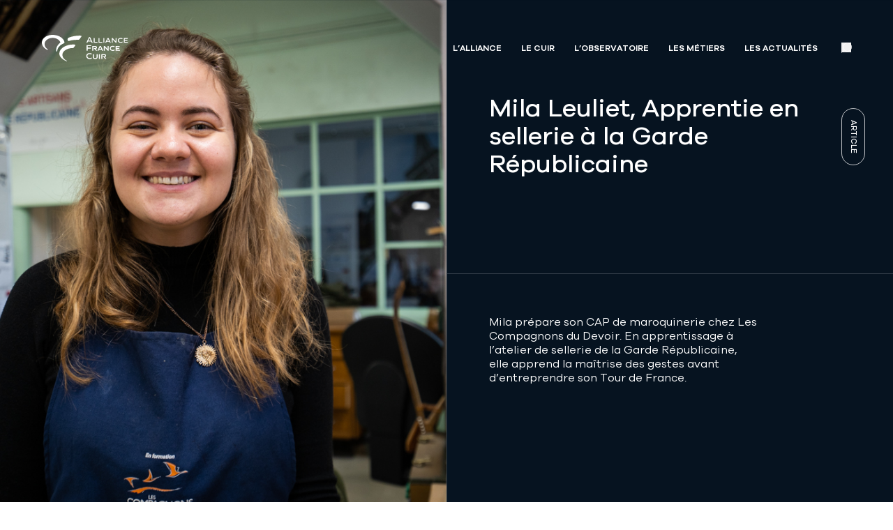

--- FILE ---
content_type: text/html; charset=UTF-8
request_url: https://alliancefrancecuir.org/mila-leuliet-apprentie-en-sellerie-a-la-garde-republicaine/
body_size: 21319
content:
<!doctype html>
<html lang='fr'>
  <head>
  <!-- post type : post-->
  <!-- post name : mila-leuliet-apprentie-en-sellerie-a-la-garde-republicaine-->
  <!-- template :  -->
  <meta charset="utf-8">
  <meta name="viewport" content="width=device-width, initial-scale=1.0">
  <meta name='robots' content='index, follow, max-image-preview:large, max-snippet:-1, max-video-preview:-1' />
	<style>img:is([sizes="auto" i], [sizes^="auto," i]) { contain-intrinsic-size: 3000px 1500px }</style>
	
	<!-- This site is optimized with the Yoast SEO plugin v24.0 - https://yoast.com/wordpress/plugins/seo/ -->
	<title>Mila Leuliet, Apprentie en sellerie à la Garde Républicaine - Alliance France Cuir | L&#039;actualité et l&#039;information professionnelles de la filière cuir</title>
	<meta name="description" content="Mila prépare son CAP de maroquinerie chez Les Compagnons du Devoir. En apprentissage à l’atelier de sellerie de la Garde Républicaine, elle apprend la maîtrise des gestes avant d’entreprendre son Tour de France." />
	<link rel="canonical" href="https://alliancefrancecuir.org/mila-leuliet-apprentie-en-sellerie-a-la-garde-republicaine/" />
	<meta property="og:locale" content="fr_FR" />
	<meta property="og:type" content="article" />
	<meta property="og:title" content="Mila Leuliet, Apprentie en sellerie à la Garde Républicaine - Alliance France Cuir | L&#039;actualité et l&#039;information professionnelles de la filière cuir" />
	<meta property="og:description" content="Mila prépare son CAP de maroquinerie chez Les Compagnons du Devoir. En apprentissage à l’atelier de sellerie de la Garde Républicaine, elle apprend la maîtrise des gestes avant d’entreprendre son Tour de France." />
	<meta property="og:url" content="https://alliancefrancecuir.org/mila-leuliet-apprentie-en-sellerie-a-la-garde-republicaine/" />
	<meta property="og:site_name" content="Alliance France Cuir | L&#039;actualité et l&#039;information professionnelles de la filière cuir" />
	<meta property="article:publisher" content="https://www.facebook.com/AllianceFranceCuir" />
	<meta property="article:published_time" content="2020-02-25T11:04:00+00:00" />
	<meta property="article:modified_time" content="2024-06-06T14:04:28+00:00" />
	<meta property="og:image" content="https://alliancefrancecuir.org/wp-content/uploads/2020/02/garde_republicaine-46-097.jpg" />
	<meta property="og:image:width" content="1280" />
	<meta property="og:image:height" content="853" />
	<meta property="og:image:type" content="image/jpeg" />
	<meta name="author" content="Maud" />
	<meta name="twitter:card" content="summary_large_image" />
	<meta name="twitter:creator" content="@AFCuir" />
	<meta name="twitter:site" content="@AFCuir" />
	<meta name="twitter:label1" content="Écrit par" />
	<meta name="twitter:data1" content="Maud" />
	<meta name="twitter:label2" content="Durée de lecture estimée" />
	<meta name="twitter:data2" content="2 minutes" />
	<script type="application/ld+json" class="yoast-schema-graph">{"@context":"https://schema.org","@graph":[{"@type":"Article","@id":"https://alliancefrancecuir.org/mila-leuliet-apprentie-en-sellerie-a-la-garde-republicaine/#article","isPartOf":{"@id":"https://alliancefrancecuir.org/mila-leuliet-apprentie-en-sellerie-a-la-garde-republicaine/"},"author":{"name":"Maud","@id":"https://alliancefrancecuir.org/#/schema/person/029de713a2d0e83df5afa677b8593988"},"headline":"Mila Leuliet, Apprentie en sellerie à la Garde Républicaine","datePublished":"2020-02-25T11:04:00+00:00","dateModified":"2024-06-06T14:04:28+00:00","mainEntityOfPage":{"@id":"https://alliancefrancecuir.org/mila-leuliet-apprentie-en-sellerie-a-la-garde-republicaine/"},"wordCount":255,"publisher":{"@id":"https://alliancefrancecuir.org/#organization"},"image":{"@id":"https://alliancefrancecuir.org/mila-leuliet-apprentie-en-sellerie-a-la-garde-republicaine/#primaryimage"},"thumbnailUrl":"https://alliancefrancecuir.org/wp-content/uploads/2020/02/garde_republicaine-46-097.jpg","articleSection":["Métiers et formations","Portraits"],"inLanguage":"fr-FR"},{"@type":"WebPage","@id":"https://alliancefrancecuir.org/mila-leuliet-apprentie-en-sellerie-a-la-garde-republicaine/","url":"https://alliancefrancecuir.org/mila-leuliet-apprentie-en-sellerie-a-la-garde-republicaine/","name":"Mila Leuliet, Apprentie en sellerie à la Garde Républicaine - Alliance France Cuir | L&#039;actualité et l&#039;information professionnelles de la filière cuir","isPartOf":{"@id":"https://alliancefrancecuir.org/#website"},"primaryImageOfPage":{"@id":"https://alliancefrancecuir.org/mila-leuliet-apprentie-en-sellerie-a-la-garde-republicaine/#primaryimage"},"image":{"@id":"https://alliancefrancecuir.org/mila-leuliet-apprentie-en-sellerie-a-la-garde-republicaine/#primaryimage"},"thumbnailUrl":"https://alliancefrancecuir.org/wp-content/uploads/2020/02/garde_republicaine-46-097.jpg","datePublished":"2020-02-25T11:04:00+00:00","dateModified":"2024-06-06T14:04:28+00:00","description":"Mila prépare son CAP de maroquinerie chez Les Compagnons du Devoir. En apprentissage à l’atelier de sellerie de la Garde Républicaine, elle apprend la maîtrise des gestes avant d’entreprendre son Tour de France.","breadcrumb":{"@id":"https://alliancefrancecuir.org/mila-leuliet-apprentie-en-sellerie-a-la-garde-republicaine/#breadcrumb"},"inLanguage":"fr-FR","potentialAction":[{"@type":"ReadAction","target":["https://alliancefrancecuir.org/mila-leuliet-apprentie-en-sellerie-a-la-garde-republicaine/"]}]},{"@type":"ImageObject","inLanguage":"fr-FR","@id":"https://alliancefrancecuir.org/mila-leuliet-apprentie-en-sellerie-a-la-garde-republicaine/#primaryimage","url":"https://alliancefrancecuir.org/wp-content/uploads/2020/02/garde_republicaine-46-097.jpg","contentUrl":"https://alliancefrancecuir.org/wp-content/uploads/2020/02/garde_republicaine-46-097.jpg","width":1280,"height":853,"caption":"garde_republicaine-46"},{"@type":"BreadcrumbList","@id":"https://alliancefrancecuir.org/mila-leuliet-apprentie-en-sellerie-a-la-garde-republicaine/#breadcrumb","itemListElement":[{"@type":"ListItem","position":1,"name":"Accueil","item":"https://alliancefrancecuir.org/"},{"@type":"ListItem","position":2,"name":"Les actualités","item":"https://alliancefrancecuir.org/actualites/"},{"@type":"ListItem","position":3,"name":"Mila Leuliet, Apprentie en sellerie à la Garde Républicaine"}]},{"@type":"WebSite","@id":"https://alliancefrancecuir.org/#website","url":"https://alliancefrancecuir.org/","name":"Alliance France Cuir | L'actualité et l'information professionnelles de la filière cuir","description":"Site officiel de la filière cuir : guide des métiers et des formations, modes et tendances, informations économiques et statistiques, dossiers découverte","publisher":{"@id":"https://alliancefrancecuir.org/#organization"},"potentialAction":[{"@type":"SearchAction","target":{"@type":"EntryPoint","urlTemplate":"https://alliancefrancecuir.org/?s={search_term_string}"},"query-input":{"@type":"PropertyValueSpecification","valueRequired":true,"valueName":"search_term_string"}}],"inLanguage":"fr-FR"},{"@type":"Organization","@id":"https://alliancefrancecuir.org/#organization","name":"Alliance France Cuir | L'actualité et l'information professionnelles de la filière cuir","url":"https://alliancefrancecuir.org/","logo":{"@type":"ImageObject","inLanguage":"fr-FR","@id":"https://alliancefrancecuir.org/#/schema/logo/image/","url":"https://alliancefrancecuir.org/wp-content/uploads/2024/05/favicon.svg","contentUrl":"https://alliancefrancecuir.org/wp-content/uploads/2024/05/favicon.svg","width":512,"height":512,"caption":"Alliance France Cuir | L'actualité et l'information professionnelles de la filière cuir"},"image":{"@id":"https://alliancefrancecuir.org/#/schema/logo/image/"},"sameAs":["https://www.facebook.com/AllianceFranceCuir","https://x.com/AFCuir","https://www.linkedin.com/company/alliance-france-cuir/","https://www.instagram.com/alliancefrancecuir/","https://www.youtube.com/channel/UCSrboxDI2IE4huvqkdIEoXA/featured"]},{"@type":"Person","@id":"https://alliancefrancecuir.org/#/schema/person/029de713a2d0e83df5afa677b8593988","name":"Maud","image":{"@type":"ImageObject","inLanguage":"fr-FR","@id":"https://alliancefrancecuir.org/#/schema/person/image/","url":"https://secure.gravatar.com/avatar/bf9d02ab74a90aa2e513034a6ed459f419ad104dc6650b3d6b550d98f9a9c6d9?s=96&d=mm&r=g","contentUrl":"https://secure.gravatar.com/avatar/bf9d02ab74a90aa2e513034a6ed459f419ad104dc6650b3d6b550d98f9a9c6d9?s=96&d=mm&r=g","caption":"Maud"},"url":"https://alliancefrancecuir.org/author/maud/"}]}</script>
	<!-- / Yoast SEO plugin. -->


<style id='global-styles-inline-css' type='text/css'>
:root{--wp--preset--aspect-ratio--square: 1;--wp--preset--aspect-ratio--4-3: 4/3;--wp--preset--aspect-ratio--3-4: 3/4;--wp--preset--aspect-ratio--3-2: 3/2;--wp--preset--aspect-ratio--2-3: 2/3;--wp--preset--aspect-ratio--16-9: 16/9;--wp--preset--aspect-ratio--9-16: 9/16;--wp--preset--color--black: #000000;--wp--preset--color--cyan-bluish-gray: #abb8c3;--wp--preset--color--white: #ffffff;--wp--preset--color--pale-pink: #f78da7;--wp--preset--color--vivid-red: #cf2e2e;--wp--preset--color--luminous-vivid-orange: #ff6900;--wp--preset--color--luminous-vivid-amber: #fcb900;--wp--preset--color--light-green-cyan: #7bdcb5;--wp--preset--color--vivid-green-cyan: #00d084;--wp--preset--color--pale-cyan-blue: #8ed1fc;--wp--preset--color--vivid-cyan-blue: #0693e3;--wp--preset--color--vivid-purple: #9b51e0;--wp--preset--gradient--vivid-cyan-blue-to-vivid-purple: linear-gradient(135deg,rgba(6,147,227,1) 0%,rgb(155,81,224) 100%);--wp--preset--gradient--light-green-cyan-to-vivid-green-cyan: linear-gradient(135deg,rgb(122,220,180) 0%,rgb(0,208,130) 100%);--wp--preset--gradient--luminous-vivid-amber-to-luminous-vivid-orange: linear-gradient(135deg,rgba(252,185,0,1) 0%,rgba(255,105,0,1) 100%);--wp--preset--gradient--luminous-vivid-orange-to-vivid-red: linear-gradient(135deg,rgba(255,105,0,1) 0%,rgb(207,46,46) 100%);--wp--preset--gradient--very-light-gray-to-cyan-bluish-gray: linear-gradient(135deg,rgb(238,238,238) 0%,rgb(169,184,195) 100%);--wp--preset--gradient--cool-to-warm-spectrum: linear-gradient(135deg,rgb(74,234,220) 0%,rgb(151,120,209) 20%,rgb(207,42,186) 40%,rgb(238,44,130) 60%,rgb(251,105,98) 80%,rgb(254,248,76) 100%);--wp--preset--gradient--blush-light-purple: linear-gradient(135deg,rgb(255,206,236) 0%,rgb(152,150,240) 100%);--wp--preset--gradient--blush-bordeaux: linear-gradient(135deg,rgb(254,205,165) 0%,rgb(254,45,45) 50%,rgb(107,0,62) 100%);--wp--preset--gradient--luminous-dusk: linear-gradient(135deg,rgb(255,203,112) 0%,rgb(199,81,192) 50%,rgb(65,88,208) 100%);--wp--preset--gradient--pale-ocean: linear-gradient(135deg,rgb(255,245,203) 0%,rgb(182,227,212) 50%,rgb(51,167,181) 100%);--wp--preset--gradient--electric-grass: linear-gradient(135deg,rgb(202,248,128) 0%,rgb(113,206,126) 100%);--wp--preset--gradient--midnight: linear-gradient(135deg,rgb(2,3,129) 0%,rgb(40,116,252) 100%);--wp--preset--font-size--small: 13px;--wp--preset--font-size--medium: 20px;--wp--preset--font-size--large: 36px;--wp--preset--font-size--x-large: 42px;--wp--preset--spacing--20: 0.44rem;--wp--preset--spacing--30: 0.67rem;--wp--preset--spacing--40: 1rem;--wp--preset--spacing--50: 1.5rem;--wp--preset--spacing--60: 2.25rem;--wp--preset--spacing--70: 3.38rem;--wp--preset--spacing--80: 5.06rem;--wp--preset--shadow--natural: 6px 6px 9px rgba(0, 0, 0, 0.2);--wp--preset--shadow--deep: 12px 12px 50px rgba(0, 0, 0, 0.4);--wp--preset--shadow--sharp: 6px 6px 0px rgba(0, 0, 0, 0.2);--wp--preset--shadow--outlined: 6px 6px 0px -3px rgba(255, 255, 255, 1), 6px 6px rgba(0, 0, 0, 1);--wp--preset--shadow--crisp: 6px 6px 0px rgba(0, 0, 0, 1);}:where(.is-layout-flex){gap: 0.5em;}:where(.is-layout-grid){gap: 0.5em;}body .is-layout-flex{display: flex;}.is-layout-flex{flex-wrap: wrap;align-items: center;}.is-layout-flex > :is(*, div){margin: 0;}body .is-layout-grid{display: grid;}.is-layout-grid > :is(*, div){margin: 0;}:where(.wp-block-columns.is-layout-flex){gap: 2em;}:where(.wp-block-columns.is-layout-grid){gap: 2em;}:where(.wp-block-post-template.is-layout-flex){gap: 1.25em;}:where(.wp-block-post-template.is-layout-grid){gap: 1.25em;}.has-black-color{color: var(--wp--preset--color--black) !important;}.has-cyan-bluish-gray-color{color: var(--wp--preset--color--cyan-bluish-gray) !important;}.has-white-color{color: var(--wp--preset--color--white) !important;}.has-pale-pink-color{color: var(--wp--preset--color--pale-pink) !important;}.has-vivid-red-color{color: var(--wp--preset--color--vivid-red) !important;}.has-luminous-vivid-orange-color{color: var(--wp--preset--color--luminous-vivid-orange) !important;}.has-luminous-vivid-amber-color{color: var(--wp--preset--color--luminous-vivid-amber) !important;}.has-light-green-cyan-color{color: var(--wp--preset--color--light-green-cyan) !important;}.has-vivid-green-cyan-color{color: var(--wp--preset--color--vivid-green-cyan) !important;}.has-pale-cyan-blue-color{color: var(--wp--preset--color--pale-cyan-blue) !important;}.has-vivid-cyan-blue-color{color: var(--wp--preset--color--vivid-cyan-blue) !important;}.has-vivid-purple-color{color: var(--wp--preset--color--vivid-purple) !important;}.has-black-background-color{background-color: var(--wp--preset--color--black) !important;}.has-cyan-bluish-gray-background-color{background-color: var(--wp--preset--color--cyan-bluish-gray) !important;}.has-white-background-color{background-color: var(--wp--preset--color--white) !important;}.has-pale-pink-background-color{background-color: var(--wp--preset--color--pale-pink) !important;}.has-vivid-red-background-color{background-color: var(--wp--preset--color--vivid-red) !important;}.has-luminous-vivid-orange-background-color{background-color: var(--wp--preset--color--luminous-vivid-orange) !important;}.has-luminous-vivid-amber-background-color{background-color: var(--wp--preset--color--luminous-vivid-amber) !important;}.has-light-green-cyan-background-color{background-color: var(--wp--preset--color--light-green-cyan) !important;}.has-vivid-green-cyan-background-color{background-color: var(--wp--preset--color--vivid-green-cyan) !important;}.has-pale-cyan-blue-background-color{background-color: var(--wp--preset--color--pale-cyan-blue) !important;}.has-vivid-cyan-blue-background-color{background-color: var(--wp--preset--color--vivid-cyan-blue) !important;}.has-vivid-purple-background-color{background-color: var(--wp--preset--color--vivid-purple) !important;}.has-black-border-color{border-color: var(--wp--preset--color--black) !important;}.has-cyan-bluish-gray-border-color{border-color: var(--wp--preset--color--cyan-bluish-gray) !important;}.has-white-border-color{border-color: var(--wp--preset--color--white) !important;}.has-pale-pink-border-color{border-color: var(--wp--preset--color--pale-pink) !important;}.has-vivid-red-border-color{border-color: var(--wp--preset--color--vivid-red) !important;}.has-luminous-vivid-orange-border-color{border-color: var(--wp--preset--color--luminous-vivid-orange) !important;}.has-luminous-vivid-amber-border-color{border-color: var(--wp--preset--color--luminous-vivid-amber) !important;}.has-light-green-cyan-border-color{border-color: var(--wp--preset--color--light-green-cyan) !important;}.has-vivid-green-cyan-border-color{border-color: var(--wp--preset--color--vivid-green-cyan) !important;}.has-pale-cyan-blue-border-color{border-color: var(--wp--preset--color--pale-cyan-blue) !important;}.has-vivid-cyan-blue-border-color{border-color: var(--wp--preset--color--vivid-cyan-blue) !important;}.has-vivid-purple-border-color{border-color: var(--wp--preset--color--vivid-purple) !important;}.has-vivid-cyan-blue-to-vivid-purple-gradient-background{background: var(--wp--preset--gradient--vivid-cyan-blue-to-vivid-purple) !important;}.has-light-green-cyan-to-vivid-green-cyan-gradient-background{background: var(--wp--preset--gradient--light-green-cyan-to-vivid-green-cyan) !important;}.has-luminous-vivid-amber-to-luminous-vivid-orange-gradient-background{background: var(--wp--preset--gradient--luminous-vivid-amber-to-luminous-vivid-orange) !important;}.has-luminous-vivid-orange-to-vivid-red-gradient-background{background: var(--wp--preset--gradient--luminous-vivid-orange-to-vivid-red) !important;}.has-very-light-gray-to-cyan-bluish-gray-gradient-background{background: var(--wp--preset--gradient--very-light-gray-to-cyan-bluish-gray) !important;}.has-cool-to-warm-spectrum-gradient-background{background: var(--wp--preset--gradient--cool-to-warm-spectrum) !important;}.has-blush-light-purple-gradient-background{background: var(--wp--preset--gradient--blush-light-purple) !important;}.has-blush-bordeaux-gradient-background{background: var(--wp--preset--gradient--blush-bordeaux) !important;}.has-luminous-dusk-gradient-background{background: var(--wp--preset--gradient--luminous-dusk) !important;}.has-pale-ocean-gradient-background{background: var(--wp--preset--gradient--pale-ocean) !important;}.has-electric-grass-gradient-background{background: var(--wp--preset--gradient--electric-grass) !important;}.has-midnight-gradient-background{background: var(--wp--preset--gradient--midnight) !important;}.has-small-font-size{font-size: var(--wp--preset--font-size--small) !important;}.has-medium-font-size{font-size: var(--wp--preset--font-size--medium) !important;}.has-large-font-size{font-size: var(--wp--preset--font-size--large) !important;}.has-x-large-font-size{font-size: var(--wp--preset--font-size--x-large) !important;}
:where(.wp-block-post-template.is-layout-flex){gap: 1.25em;}:where(.wp-block-post-template.is-layout-grid){gap: 1.25em;}
:where(.wp-block-columns.is-layout-flex){gap: 2em;}:where(.wp-block-columns.is-layout-grid){gap: 2em;}
:root :where(.wp-block-pullquote){font-size: 1.5em;line-height: 1.6;}
</style>
<link rel='stylesheet' id='main-css' href='https://alliancefrancecuir.org/wp-content/themes/blueprint/theme/public/dist/styles-DkTMeLRI.css' defer='defer' type='text/css' media='' />
<link rel='shortlink' href='https://alliancefrancecuir.org/?p=5583' />
<link rel="apple-touch-icon" sizes="180x180" href="/wp-content/uploads/fbrfg/apple-touch-icon.png?v=2">
<link rel="icon" type="image/png" sizes="32x32" href="/wp-content/uploads/fbrfg/favicon-32x32.png?v=2">
<link rel="icon" type="image/png" sizes="16x16" href="/wp-content/uploads/fbrfg/favicon-16x16.png?v=2">
<link rel="manifest" href="/wp-content/uploads/fbrfg/site.webmanifest?v=2">
<link rel="mask-icon" href="/wp-content/uploads/fbrfg/safari-pinned-tab.svg?v=2" color="#000000">
<link rel="shortcut icon" href="/wp-content/uploads/fbrfg/favicon.ico?v=2">
<meta name="msapplication-TileColor" content="#ffffff">
<meta name="msapplication-config" content="/wp-content/uploads/fbrfg/browserconfig.xml?v=2">
<meta name="theme-color" content="#ffffff"><style id="wpforms-css-vars-root">
				:root {
					--wpforms-field-border-radius: 3px;
--wpforms-field-border-style: solid;
--wpforms-field-border-size: 1px;
--wpforms-field-background-color: #ffffff;
--wpforms-field-border-color: rgba( 0, 0, 0, 0.25 );
--wpforms-field-border-color-spare: rgba( 0, 0, 0, 0.25 );
--wpforms-field-text-color: rgba( 0, 0, 0, 0.7 );
--wpforms-field-menu-color: #ffffff;
--wpforms-label-color: rgba( 0, 0, 0, 0.85 );
--wpforms-label-sublabel-color: rgba( 0, 0, 0, 0.55 );
--wpforms-label-error-color: #d63637;
--wpforms-button-border-radius: 3px;
--wpforms-button-border-style: none;
--wpforms-button-border-size: 1px;
--wpforms-button-background-color: #066aab;
--wpforms-button-border-color: #066aab;
--wpforms-button-text-color: #ffffff;
--wpforms-page-break-color: #066aab;
--wpforms-background-image: none;
--wpforms-background-position: center center;
--wpforms-background-repeat: no-repeat;
--wpforms-background-size: cover;
--wpforms-background-width: 100px;
--wpforms-background-height: 100px;
--wpforms-background-color: rgba( 0, 0, 0, 0 );
--wpforms-background-url: none;
--wpforms-container-padding: 0px;
--wpforms-container-border-style: none;
--wpforms-container-border-width: 1px;
--wpforms-container-border-color: #000000;
--wpforms-container-border-radius: 3px;
--wpforms-field-size-input-height: 43px;
--wpforms-field-size-input-spacing: 15px;
--wpforms-field-size-font-size: 16px;
--wpforms-field-size-line-height: 19px;
--wpforms-field-size-padding-h: 14px;
--wpforms-field-size-checkbox-size: 16px;
--wpforms-field-size-sublabel-spacing: 5px;
--wpforms-field-size-icon-size: 1;
--wpforms-label-size-font-size: 16px;
--wpforms-label-size-line-height: 19px;
--wpforms-label-size-sublabel-font-size: 14px;
--wpforms-label-size-sublabel-line-height: 17px;
--wpforms-button-size-font-size: 17px;
--wpforms-button-size-height: 41px;
--wpforms-button-size-padding-h: 15px;
--wpforms-button-size-margin-top: 10px;
--wpforms-container-shadow-size-box-shadow: none;

				}
			</style>
  <script>
  // <![CDATA[
  var config = {
    env: '',
    lang: 'fr_FR',
    pathAssets: 'https://alliancefrancecuir.org/wp-content/themes/blueprint/theme/public',
    pathRoot: 'https://alliancefrancecuir.org/wp-content/themes/blueprint/theme',
    pathWpContent: 'https://alliancefrancecuir.org/wp-content',
    XHR_URL: 'https://alliancefrancecuir.org/wp-admin/admin-ajax.php',
  };
  var trans = {
    privacy: 'J’accepte la <a href="https://alliancefrancecuir.org/politique-de-confidentialite/" target="_blank">politique de confidentialité</a>',
  };
  // ]]>
</script>
  <meta name='msapplication-TileColor' content='#ffffff'>
<meta name='theme-color' content='#192240'>
<!-- Matomo -->
<script>
  var _paq = (window._paq = window._paq || []);
  /* tracker methods like "setCustomDimension" should be called before "trackPageView" */
  _paq.push(['trackPageView']);
  _paq.push(['enableLinkTracking']);
  (function () {
    var u = 'https://stats.conseilnationalducuir.org/';
    _paq.push(['setTrackerUrl', u + 'matomo.php']);
    _paq.push(['setSiteId', '5']);
    var d = document,
      g = d.createElement('script'),
      s = d.getElementsByTagName('script')[0];
    g.async = true;
    g.src = u + 'matomo.js';
    s.parentNode.insertBefore(g, s);
  })();
</script>
<!-- End Matomo Code -->
<meta name="generator" content="WP Rocket 3.17.3.1" data-wpr-features="wpr_desktop wpr_preload_links" /></head>
    <!-- prettier-ignore -->
  <body
  x-data='DatasApp'
	data-module-load>
	<launcher-view></launcher-view>
	<popin-video
  cid='mainPlayer'
  class='u-dom u-h-screen tw-pointer-events-none !tw-fixed tw-left-0 tw-top-0 !tw-z-[999] video-playing:tw-pointer-events-auto lg:tw-w-full video-playing:lg:tw-translate-x-0 '>
  <div
    data-dom='overlay'
    class='tw-fixed tw-inset-0 tw-left-0 tw-bg-black tw-bg-opacity-70 tw-opacity-0 tw-backdrop-blur-md tw-transition-opacity tw-duration-500 tw-ease-out-cubic video-playing:tw-opacity-100'></div>
  <div class='tw-relative tw-top-1/2 tw-h-1/2 tw-w-screen tw-translate-y-[150%] tw-bg-white tw-p-small tw-transition-transform tw-duration-300 tw-ease-in-out-cubic video-playing:tw-translate-y-0 lg:tw-top-0 lg:tw-ml-auto lg:tw-h-full lg:tw-w-[80%] lg:tw-translate-x-full lg:tw-translate-y-0 video-playing:lg:tw-translate-x-0'>
    <button
      data-dom='close'
      class='tw-group tw-absolute tw-right-small tw-top-small'>
      <div class='tw-relative tw-h-42 tw-w-42 tw-rounded-full tw-border tw-border-gray-400 tw-transition-colors tw-duration-300 group-hover:tw-border-black '>
  <svg
    class='u-center'
    xmlns='http://www.w3.org/2000/svg'
    width='23'
    height='23'
    viewBox='0 0 23 23'
    fill='none'>
    <path d="M13.9749 9.02236L9.02513 13.9721M9.02513 9.02236L13.9749 13.9721" stroke="black"/>
  </svg>
</div>
    </button>
    <h3
      data-dom='title'
      class='u-text-headline-3 tw-mb-10 tw-pr-[20%] tw-pt-[3px] tw-text-black'></h3>

    <div
      id='ytplayer'
      class='tw-relative tw-h-full tw-w-full tw-pb-[120px]'></div>
  </div>
</popin-video>
	<div data-rocket-location-hash="32f9e840150c342bd2a0699e1695932b" class="main-transition" id="jsView--transition"></div>
<div data-rocket-location-hash="d2f368ee44ce83a4bd3b2aca919d94cd" class="main-progress jsProgress" id="jsView--progress"></div>
		<c-header
  class='c-header tw-pointer-events-none tw-grid-cols-3 tw-items-center 1300:tw-grid-cols-2 lg:tw-grid'>
  <div
    class='tw-col-start-1 tw-col-end-2'>
    <a
      href='/'
      class='c-header_logo'>
      <svg width="124" height="38" viewBox="0 0 124 38" xmlns="http://www.w3.org/2000/svg">
<g clip-path="url(#clip0_1035_11889)">
<path class="shape" d="M32.413 10.5595C32.3934 10.4589 32.3738 10.3481 32.3543 10.2475C31.9337 8.14362 30.7209 6.23104 28.7648 4.57011H28.7746L28.354 4.22786C26.2805 2.577 23.6593 1.33885 20.774 0.644284L20.6664 0.614085C11.9128 -1.44949 2.9048 1.8925 0.557454 8.08322C-1.27152 12.9049 1.45727 18.2501 7.35499 21.3706C7.69731 21.5518 8.11788 21.5015 8.33305 21.2599C8.54823 21.0183 8.46998 20.6861 8.157 20.4848C4.52839 18.1192 3.04173 14.3142 4.38168 10.8011C6.22044 5.95925 12.7343 3.22124 18.8864 4.70097C22.378 5.53647 25.1264 7.55978 26.4174 10.2575C26.5641 10.5696 26.4859 10.8917 26.212 11.1232C22.0944 14.4753 20.0013 18.8742 20.461 23.1826C20.4806 23.4946 20.7936 23.7563 21.1848 23.7966H21.2533C21.6836 23.8167 22.0162 23.5651 22.0357 23.2228C22.1726 18.7434 25.7132 14.5659 31.2588 12.311C32.0706 11.9789 32.5205 11.3044 32.4032 10.5796"/>
<path class="shape" d="M55.8181 1.17779C51.1625 0.755007 43.7096 1.76163 38.5552 4.0064C37.0979 4.64057 36.472 6.01964 37.0295 7.31819C37.1273 7.54971 37.2153 7.78123 37.3327 8.11342C37.6456 9.04958 38.9367 8.71739 38.9562 8.71739C42.4479 7.6705 45.5582 7.10679 52.6296 7.0162C53.2164 7.0162 53.7348 6.60348 54.0086 6.17064L56.669 2.47633C56.7766 2.32534 56.8548 2.14415 56.8548 1.96295C56.8646 1.54017 56.5809 1.23819 55.8278 1.16772"/>
<path class="shape" d="M46.4189 13.8411C36.2568 13.1565 25.2731 18.6024 25.0188 26.5446C24.8721 31.1751 29.2539 35.3727 35.6406 37.9597C35.846 38.0403 36.0905 37.9799 36.1883 37.8188C36.2666 37.6678 36.2079 37.4967 36.0318 37.396C32.2174 35.2318 29.7918 32.9467 29.469 28.8397C29.0289 23.2932 36.4622 18.8943 44.5508 18.8742C45.0007 18.8742 45.4408 18.552 45.656 18.2601L48.0425 15.0389C48.3457 14.4652 47.2404 13.9014 46.4091 13.8411"/>
<path d="M70.4988 14.6362C70.7042 14.6362 70.8411 14.7872 70.8411 14.9986V15.6731C70.8411 15.8844 70.7042 16.0354 70.4988 16.0354H65.8334C65.7258 16.0354 65.6476 16.116 65.6476 16.2267V18.1091C65.6476 18.2198 65.7258 18.2903 65.8334 18.2903H70.176C70.3227 18.2903 70.4107 18.3708 70.4107 18.4916L70.3912 18.6225L70.0489 19.5183C70.0097 19.619 69.9119 19.6895 69.8044 19.6895H65.8432C65.7356 19.6895 65.6574 19.77 65.6574 19.8807V22.4879C65.6574 22.6993 65.5204 22.8503 65.315 22.8503H64.4641C64.2587 22.8503 64.1218 22.6993 64.1218 22.4879V14.9986C64.1218 14.7872 64.2587 14.6362 64.4641 14.6362H70.4988Z"/>
<path d="M76.553 18.9548C77.2181 18.9548 77.58 18.6528 77.58 18.1293C77.58 17.6059 77.2181 17.3039 76.5726 17.3039H73.9513C73.8438 17.3039 73.7655 17.3844 73.7655 17.4952V22.4779C73.7655 22.6893 73.6384 22.8403 73.433 22.8403H72.6114C72.406 22.8403 72.2691 22.6893 72.2691 22.4779V16.3275C72.2691 16.1161 72.406 15.9651 72.6114 15.9651H76.3672C78.0494 15.9651 79.0568 16.7503 79.0568 18.0891C79.0568 19.1561 78.4211 19.8909 77.3452 20.1325L79.1742 22.5685L79.2427 22.7296C79.2427 22.8101 79.1742 22.8504 79.0471 22.8504H77.7364C77.6289 22.8504 77.5115 22.79 77.443 22.6994L75.7021 20.3137H74.5871C74.4404 20.3137 74.3523 20.2432 74.3523 20.1224L74.3817 19.9916L74.724 19.146C74.7631 19.0353 74.8609 18.9648 74.9783 18.9648H76.5334L76.553 18.9548Z"/>
<path d="M84.9252 20.1727L85.0426 20.0721V20.0016L83.8004 17.3944L83.7222 17.3139L83.6342 17.3944L82.4116 20.0016L82.392 20.0821L82.5094 20.1727H84.9252ZM82.7148 16.2872C82.8028 16.0959 83.0082 15.9751 83.2136 15.9751H84.2895C84.4948 15.9751 84.6905 16.0959 84.7883 16.2872L87.7714 22.5282L87.8105 22.6792C87.8105 22.7899 87.7225 22.8503 87.5855 22.8503H86.4999C86.3923 22.8503 86.2847 22.7799 86.2358 22.6792L85.7272 21.6323C85.6881 21.5317 85.5805 21.4612 85.4729 21.4612H81.9812C81.8736 21.4612 81.7661 21.5317 81.7269 21.6323L81.2183 22.6792C81.1597 22.7799 81.0521 22.8503 80.9445 22.8503H79.9175C79.7708 22.8503 79.6926 22.7899 79.6926 22.6792L79.7317 22.5282L82.7148 16.2872Z"/>
<path d="M88.857 16.3274C88.857 16.116 88.9939 15.965 89.1993 15.965H89.9622C90.0698 15.965 90.197 16.0254 90.2752 16.0959L94.3537 20.4445V16.3173C94.3537 16.1059 94.4907 15.955 94.696 15.955H95.4492C95.6545 15.955 95.7915 16.0959 95.7915 16.3173V22.4678C95.7915 22.6792 95.6545 22.8302 95.4492 22.8302H94.8036C94.696 22.8302 94.5787 22.7698 94.5004 22.6993L90.2752 18.1796V22.4779C90.2752 22.6893 90.1481 22.8403 89.9427 22.8403H89.1896C88.9842 22.8403 88.8472 22.6893 88.8472 22.4779V16.3274H88.857Z"/>
<path d="M103.958 17.4045C103.909 17.5354 103.792 17.6159 103.675 17.6159L103.528 17.5656C102.882 17.2535 102.188 17.0925 101.494 17.0925C99.8504 17.0925 98.8333 17.9783 98.8333 19.3171C98.8333 20.7264 99.9874 21.6525 101.679 21.6525C102.521 21.6525 103.332 21.431 104.007 21.0284L104.154 20.9881C104.242 20.9881 104.291 21.0586 104.291 21.1995V22.0249C104.291 22.7799 102.53 23.0014 101.621 23.0014C99.0582 23.0014 97.327 21.5216 97.327 19.3372C97.327 17.1529 98.9506 15.7738 101.513 15.7738C102.159 15.7738 104.252 15.9852 104.252 16.5791L104.222 16.72L103.958 17.3945V17.4045Z"/>
<path d="M111.235 15.9651C111.44 15.9651 111.568 16.106 111.568 16.3275V16.9616C111.568 17.173 111.44 17.324 111.235 17.324H107.391C107.284 17.324 107.205 17.3945 107.205 17.5153V18.542C107.205 18.6528 107.284 18.7333 107.391 18.7333H110.951C111.098 18.7333 111.186 18.8038 111.186 18.9246L111.167 19.0554L110.844 19.8708C110.815 19.9714 110.707 20.0419 110.599 20.0419H107.401C107.294 20.0419 107.215 20.1224 107.215 20.2332V21.3203C107.215 21.431 107.294 21.5116 107.401 21.5116H111.558C111.763 21.5116 111.9 21.6424 111.9 21.8639V22.4981C111.9 22.7095 111.763 22.8605 111.558 22.8605H106.09C105.885 22.8605 105.748 22.7195 105.748 22.4981V16.3476C105.748 16.1362 105.885 15.9852 106.09 15.9852H111.245L111.235 15.9651Z"/>
<path d="M71.2128 27.9237C71.1639 28.0546 71.0563 28.1251 70.9487 28.1251L70.7726 28.0848C70.0195 27.7124 69.2077 27.5211 68.3959 27.5211C66.43 27.5211 65.2075 28.6485 65.2075 30.3296C65.2075 32.1012 66.5767 33.279 68.6013 33.279C69.5598 33.279 70.4988 33.0072 71.2714 32.5542L71.4182 32.4938C71.5062 32.4938 71.5551 32.5743 71.5551 32.7153V33.6212C71.5551 34.4265 69.5305 34.6882 68.5231 34.6882C65.6085 34.6882 63.623 32.9367 63.623 30.3497C63.623 27.7627 65.5009 26.132 68.3959 26.132C69.3544 26.132 70.3032 26.3132 71.291 26.7057C71.4182 26.7661 71.5062 26.8869 71.5062 27.0178L71.4768 27.1788L71.1932 27.9137L71.2128 27.9237Z"/>
<path d="M74.098 27.652C74.3034 27.652 74.4404 27.7929 74.4404 28.0144V31.5577C74.4404 32.6851 75.213 33.3696 76.465 33.3696C77.7169 33.3696 78.5091 32.675 78.5091 31.5577V28.0144C78.5091 27.803 78.646 27.652 78.8514 27.652H79.6339C79.8393 27.652 79.9664 27.7929 79.9664 28.0144V31.7489C79.9664 33.6011 78.646 34.6983 76.465 34.6983C74.2839 34.6983 72.9537 33.5911 72.9537 31.7489V28.0144C72.9537 27.803 73.0906 27.652 73.296 27.652H74.0883H74.098Z"/>
<path d="M82.9886 27.652C83.194 27.652 83.3212 27.7929 83.3212 28.0144V34.1648C83.3212 34.3762 83.194 34.5272 82.9886 34.5272H82.1964C81.991 34.5272 81.8541 34.3863 81.8541 34.1648V28.0144C81.8541 27.803 81.991 27.652 82.1964 27.652H82.9886Z"/>
<path d="M89.6297 30.6315C90.2948 30.6315 90.6566 30.3295 90.6566 29.8061C90.6566 29.2826 90.2948 28.9807 89.6492 28.9807H87.028C86.9204 28.9807 86.8422 29.0612 86.8422 29.1719V34.1547C86.8422 34.3661 86.715 34.5171 86.5097 34.5171H85.6881C85.4827 34.5171 85.3458 34.3661 85.3458 34.1547V28.0042C85.3458 27.7928 85.4827 27.6418 85.6881 27.6418H89.4438C91.1261 27.6418 92.1237 28.427 92.1237 29.7658C92.1237 30.8328 91.488 31.5677 90.4121 31.8093L92.2411 34.2453L92.3096 34.4064C92.3096 34.4869 92.2411 34.5271 92.114 34.5271H90.8034C90.6958 34.5271 90.5784 34.4668 90.5099 34.3762L88.769 31.9905H87.654C87.5073 31.9905 87.4193 31.92 87.4193 31.7992L87.4486 31.6683L87.7909 30.8228C87.83 30.712 87.9278 30.6416 88.0452 30.6416H89.6003L89.6297 30.6315Z"/>
<path d="M69.8728 8.20395L69.9804 8.11336V8.04289L68.3959 4.64051L68.3177 4.58011L68.2492 4.64051L66.6648 8.04289V8.11336L66.7626 8.20395H69.863H69.8728ZM67.3788 3.60369C67.4668 3.43256 67.6526 3.31177 67.8482 3.31177H68.8556C69.0512 3.31177 69.2273 3.43256 69.3153 3.60369L72.7972 10.9722L72.8266 11.103C72.8266 11.2037 72.7483 11.2641 72.6114 11.2641H71.5844C71.4866 11.2641 71.3888 11.1936 71.3497 11.1131L70.6161 9.56289C70.577 9.4723 70.4792 9.4119 70.3814 9.4119H66.2638C66.166 9.4119 66.0779 9.48236 66.029 9.56289L65.2955 11.1131C65.2564 11.2037 65.1683 11.2641 65.0607 11.2641H64.0827C63.936 11.2641 63.8577 11.1936 63.8577 11.103L63.8871 10.9722L67.369 3.60369H67.3788Z"/>
<path d="M75.3108 4.60022C75.5065 4.60022 75.6336 4.73108 75.6336 4.93241V9.89505C75.6336 9.99572 75.7021 10.0662 75.7999 10.0662H79.5361C79.7317 10.0662 79.8588 10.197 79.8588 10.3984V10.9419C79.8588 11.1433 79.7317 11.2741 79.5361 11.2741H74.6164C74.411 11.2741 74.2839 11.1433 74.2839 10.9419V4.93241C74.2839 4.73108 74.411 4.60022 74.6164 4.60022H75.3108Z"/>
<path d="M82.2355 4.60022C82.4311 4.60022 82.5583 4.73108 82.5583 4.93241V9.89505C82.5583 9.99572 82.6268 10.0662 82.7246 10.0662H86.4608C86.6564 10.0662 86.7835 10.197 86.7835 10.3984V10.9419C86.7835 11.1433 86.6564 11.2741 86.4608 11.2741H81.5411C81.3357 11.2741 81.2086 11.1433 81.2086 10.9419V4.93241C81.2086 4.73108 81.3357 4.60022 81.5411 4.60022H82.2355Z"/>
<path d="M89.1602 4.60022C89.3558 4.60022 89.483 4.73108 89.483 4.93241V10.9419C89.483 11.1433 89.3558 11.2741 89.1602 11.2741H88.4658C88.2604 11.2741 88.1332 11.1433 88.1332 10.9419V4.93241C88.1332 4.73108 88.2604 4.60022 88.4658 4.60022H89.1602Z"/>
<path d="M96.0751 8.68711L96.1827 8.60658L96.1632 8.52605L94.8819 5.86856L94.8036 5.7981L94.7352 5.86856L93.4637 8.52605L93.4441 8.60658L93.5517 8.68711H96.0751ZM93.8843 4.89214C93.9723 4.72101 94.1581 4.60022 94.3537 4.60022H95.3025C95.4981 4.60022 95.6839 4.72101 95.7719 4.89214L98.755 10.9721L98.7844 11.103C98.7844 11.2037 98.7061 11.2641 98.5692 11.2641H97.6009C97.4933 11.2641 97.3955 11.2037 97.3564 11.1131L96.8087 9.98565C96.7696 9.88499 96.6717 9.83466 96.5642 9.83466H93.0529C92.9551 9.83466 92.8573 9.88499 92.8182 9.98565L92.2509 11.1131C92.2118 11.2037 92.114 11.2641 92.0162 11.2641H91.0968C90.9599 11.2641 90.8816 11.2037 90.8816 11.103L90.9109 10.9721L93.8843 4.89214Z"/>
<path d="M100.203 4.9224C100.203 4.72107 100.33 4.59021 100.535 4.59021H101.278C101.386 4.59021 101.494 4.63047 101.562 4.711L105.66 9.17034V4.9224C105.66 4.72107 105.787 4.59021 105.993 4.59021H106.638C106.824 4.59021 106.961 4.72107 106.961 4.9224V10.9319C106.961 11.1232 106.834 11.2641 106.638 11.2641H106.022C105.924 11.2641 105.817 11.2239 105.748 11.1433L101.503 6.52293V10.942C101.503 11.1333 101.376 11.2742 101.181 11.2742H100.535C100.33 11.2742 100.203 11.1433 100.203 10.942V4.93246V4.9224Z"/>
<path d="M115.392 5.90888C115.343 6.03974 115.245 6.1102 115.138 6.1102L114.981 6.06994C114.345 5.77802 113.651 5.61696 112.966 5.61696C111.294 5.61696 110.237 6.51285 110.237 7.86173C110.237 9.28106 111.421 10.2273 113.133 10.2273C113.954 10.2273 114.756 10.0058 115.411 9.63338L115.548 9.59312C115.636 9.59312 115.685 9.67365 115.685 9.80451V10.4991C115.685 11.2138 113.964 11.4252 113.084 11.4252C110.58 11.4252 108.868 9.99577 108.868 7.88186C108.868 5.76795 110.472 4.43921 112.966 4.43921C113.573 4.43921 115.646 4.66067 115.646 5.19418L115.617 5.3351L115.392 5.91894V5.90888Z"/>
<path d="M122.884 4.60028C123.079 4.60028 123.207 4.73114 123.207 4.93246V5.46597C123.207 5.67736 123.079 5.80822 122.884 5.80822H119.011C118.903 5.80822 118.844 5.87869 118.844 5.96928V7.1571C118.844 7.25776 118.903 7.31816 119.011 7.31816H122.6C122.737 7.31816 122.825 7.39869 122.825 7.50942L122.806 7.63021L122.532 8.33485C122.493 8.42544 122.395 8.48584 122.297 8.48584H119.02C118.913 8.48584 118.854 8.5563 118.854 8.65697V9.89511C118.854 9.99577 118.913 10.0662 119.02 10.0662H123.197C123.392 10.0662 123.52 10.1971 123.52 10.3984V10.9319C123.52 11.1333 123.392 11.2641 123.197 11.2641H117.847C117.641 11.2641 117.514 11.1333 117.514 10.9319V4.9224C117.514 4.72107 117.641 4.59021 117.847 4.59021H122.903L122.884 4.60028Z"/>
</g>
<defs>
<clipPath id="clip0_1035_11889">
<rect width="123.5" height="38"/>
</clipPath>
</defs>
</svg>
    </a>
    <button
      class='c-header_arrow_back'
      data-dom='prev'>
      <svg width="8" height="14" viewBox="0 0 8 14" fill="none" xmlns="http://www.w3.org/2000/svg">
<path d="M7 1L0.999999 7L7 13" stroke="white" stroke-width="1.2" stroke-linecap="square"/>
</svg>
    </button>
    <p
      class='c-header_mobile_title u-label'
      data-dom='submenuTitle'></p>
  </div>
      <nav
      class='c-header_nav tw-col-end-4 1300:tw-col-end-3 lg:tw-col-start-2'
      data-dom='nav'>
      <ul class='tw-text-right lg:tw-pr-6'>
                              <li
              class='
                c-header_nav_item menu-item
                menu-item-type-post_type
                menu-item-object-page
                menu-item-9076
              '
              data-dom='navItem'
              data-submenu-id='0'
              data-submenu-title='L’Alliance'>
              <a
                class='u-label'
                data-swup-preload
                target='_self'
                href='https://alliancefrancecuir.org/lalliance/'>
                L’Alliance
                              </a>
                          </li>
                                        <li
              class='
                c-header_nav_item menu-item
                menu-item-type-post_type
                menu-item-object-page
                menu-item-6218
              '
              data-dom='navItem'
              data-submenu-id='1'
              data-submenu-title='Le cuir'>
              <a
                class='u-label'
                data-swup-preload
                target='_self'
                href='https://alliancefrancecuir.org/le-cuir/'>
                Le cuir
                              </a>
                          </li>
                                        <li
              class='
                c-header_nav_item menu-item
                menu-item-type-post_type
                menu-item-object-page
                menu-item-9061
              '
              data-dom='navItem'
              data-submenu-id='2'
              data-submenu-title='L’Observatoire'>
              <a
                class='u-label'
                data-swup-preload
                target='_self'
                href='https://alliancefrancecuir.org/observatoire-economique/'>
                L’Observatoire
                              </a>
                          </li>
                                        <li
              class='
                c-header_nav_item menu-item
                menu-item-type-post_type
                menu-item-object-page
                menu-item-11181
              '
              data-dom='navItem'
              data-submenu-id='3'
              data-submenu-title='Les métiers'>
              <a
                class='u-label'
                data-swup-preload
                target='_self'
                href='https://alliancefrancecuir.org/les-metiers/'>
                Les métiers
                              </a>
                          </li>
                                        <li
              class='
                c-header_nav_item menu-item
                menu-item-type-post_type
                menu-item-object-page
                current_page_parent
                menu-item-6215
              '
              data-dom='navItem'
              data-submenu-id='4'
              data-submenu-title='Les actualités'>
              <a
                class='u-label'
                data-swup-preload
                target='_self'
                href='https://alliancefrancecuir.org/actualites/'>
                Les actualités
                              </a>
                          </li>
                        </ul>
    </nav>
    <div
    data-dom='search-container'
    class='c-nav_secondary'>
    <button
      data-dom='search'
      class='c-header_nav_search'>
      <svg width="15" height="15" viewBox="0 0 15 15" fill="none" xmlns="http://www.w3.org/2000/svg">
<path d="M0.499999 14.5L4.5 10.5M2.5 6.5C2.5 3.18629 5.18629 0.5 8.5 0.5C11.8137 0.5 14.5 3.18629 14.5 6.5C14.5 9.81371 11.8137 12.5 8.5 12.5C5.18629 12.5 2.5 9.81371 2.5 6.5Z" stroke="white"/>
</svg>
    </button>

    <button
      class='c-header_nav_burger'
      type='button'
      data-dom='burger'>
      <span></span>
    </button>
  </div>
</c-header>
	<div
  id='searchPanelClose'
  class='tw-pointer-events-none tw-fixed tw-inset-0 tw-z-[998] tw-bg-black tw-bg-opacity-70 tw-opacity-0 tw-backdrop-blur-[2px] tw-transition-opacity tw-duration-300 tw-ease-out-cubic search-opened:tw-pointer-events-auto search-opened:tw-opacity-100'></div>
<search-panel
  cid='main'
  class='u-dom u-will-reveal tw-pointer-events-none !tw-fixed tw-inset-x-0 tw-top-0 !tw-z-[999] tw-translate-x-full tw-bg-darkblue tw-pb-8 tw-backdrop-blur-[14px] tw-transition-transform tw-duration-300 tw-ease-in-out-cubic search-opened:tw-pointer-events-auto search-opened:tw-translate-x-0 lg:-tw-translate-y-full lg:tw-translate-x-0 search-opened:lg:tw-translate-y-0'>
  <div class='tw-flex tw-flex-row tw-items-center tw-justify-between tw-border-b tw-border-white tw-border-opacity-20 tw-px-ui-x-xs tw-py-6 lg:tw-px-ui-x lg:tw-py-10'>
    <form
      action='https://alliancefrancecuir.org'
      role='search'
      method='get'
      class='tw-w-[80%] lg:tw-w-2/3'>
      <label for='s-overlay' class='tw-sr-only'>Recherche</label>
      <input
        class='tw-w-full !tw-border-0 !tw-bg-darkblue !tw-px-0 tw-font-medium !tw-text-lg tw-text-white focus:!tw-ring-0 lg:!tw-text-[25px]'
        type='text'
        placeholder='Recherchez une fédération, un article ...'
        name='s'
        id='s-overlay'>
    </form>
    <button
      data-dom='close'
      class='tw-relative tw-h-42 tw-w-42 tw-rounded-full tw-border tw-border-white tw-border-opacity-20 tw-transition-colors hover:tw-border-opacity-50'>
      <div class='u-formate-svg u-center tw-w-[30px]'>
        <svg
  xmlns='http://www.w3.org/2000/svg'
  width='23'
  height='23'
  viewBox='0 0 23 23'
  fill='none'>
  <path d="M13.9749 9.02175L9.02513 13.9715M9.02513 9.02175L13.9749 13.9715" stroke="white"/>
</svg>
      </div>
    </button>
  </div>
  <div class='u-px-layout u-grid-layout tw-h-[calc(100vh-93px)] tw-overflow-auto tw-pb-6 tw-pt-6 ios:tw-pb-12 lg:tw-h-auto lg:tw-pb-0 lg:tw-pt-10'>
    <ul class='tw-col-span-6 tw-space-y-1 lg:tw-space-y-3'>
      <p class='u-text-headline-6 tw-text-white tw-text-opacity-50 tw-mb-6'>
        A lire
      </p>
              <li>
          <a
            class='tw-font-medium tw-text-sm/[1.5rem] tw-uppercase tw-tracking-unit tw-text-white hover:tw-underline lg:tw-text-base/[1.5rem]'
            href='https://alliancefrancecuir.org/5-minutes-pour-apprendre-a-entretenir-son-cuir/'
            target=''>5 minutes pour apprendre à entretenir son cuir</a>
        </li>
              <li>
          <a
            class='tw-font-medium tw-text-sm/[1.5rem] tw-uppercase tw-tracking-unit tw-text-white hover:tw-underline lg:tw-text-base/[1.5rem]'
            href='https://alliancefrancecuir.org/la-filiere-francaise-du-cuir-des-metiers-davenir-au-coeur-de-lartisanat-et-de-lindustrie/'
            target=''>Les métiers de la filière entre artisanat et industrie</a>
        </li>
              <li>
          <a
            class='tw-font-medium tw-text-sm/[1.5rem] tw-uppercase tw-tracking-unit tw-text-white hover:tw-underline lg:tw-text-base/[1.5rem]'
            href='https://alliancefrancecuir.org/publication/qualite-et-proximite-une-reponse-collective/'
            target=''>Le dossier économique de la filière</a>
        </li>
          </ul>
    <div class='css-collection tw-col-span-6 tw-mt-3 lg:tw-col-span-18 lg:tw-mt-0'>
      <p class='u-text-headline-6 tw-text-white tw-text-opacity-50 tw-mb-6'>
        A découvrir
      </p>
      <div class='tw-flex tw-flex-col tw-flex-nowrap tw-gap-7 lg:tw-flex-row lg:tw-gap-6'>
                                    <a href='https://alliancefrancecuir.org/nos-missions/' class='tw-group'>
                    
  <picture
    
    id='_68'
    class='tw-block tw-h-auto tw-w-full wrapper-name tw-overflow-hidden'>
        <source srcset='https://alliancefrancecuir.org/wp-content/uploads/2024/06/THAAS_MATIERE_8869CNC_JPEG_72DPI_ICIAULOIN_JHIDROT.jpg 1234w, https://alliancefrancecuir.org/wp-content/uploads/2024/06/THAAS_MATIERE_8869CNC_JPEG_72DPI_ICIAULOIN_JHIDROT-683x1024.jpg 683w, https://alliancefrancecuir.org/wp-content/uploads/2024/06/THAAS_MATIERE_8869CNC_JPEG_72DPI_ICIAULOIN_JHIDROT-768x1151.jpg 768w, https://alliancefrancecuir.org/wp-content/uploads/2024/06/THAAS_MATIERE_8869CNC_JPEG_72DPI_ICIAULOIN_JHIDROT-1025x1536.jpg 1025w' type='image/jpeg'>
    <img
      
      itemprop='image'
       loading="lazy"
      width='1234'
      height='1850'
      src='https://alliancefrancecuir.org/wp-content/uploads/2024/06/THAAS_MATIERE_8869CNC_JPEG_72DPI_ICIAULOIN_JHIDROT.jpg'
      alt=''
      style=''
      class='tw-h-full backend-preview:tw-h-[400px] backend-preview:tw-w-[400px] tw-w-full tw-block tw-object-cover group-hover:tw-scale-105 tw-transition-transform tw-duration-500 u-will-reveal'
      
      >
      </picture>
    <div class='tw-relative tw-mt-6 after:tw-absolute after:tw-bottom-0 after:tw-right-0 after:tw-z-30 after:tw-h-8 after:tw-w-[30px]'>
    <h3 class='tw-font-medium tw-text-base/5 tw-text-black lg:tw-text-[22px]/6'>
      Nos missions
    </h3>
          <ul class='tw-relative tw-mt-5 tw-flex tw-snap-x tw-flex-row tw-gap-2 tw-overflow-x-auto tw-scrollbar-none lg:tw-mt-small lg:tw-flex-wrap lg:tw-overflow-x-hidden'>
        <li class="u-filter last:tw-mr-6 last:lg:tw-mr-0"><span class="css-text">Divers</span></li>
      </ul>
      </div>
</a>
                                    <a href='https://alliancefrancecuir.org/entreprendre-dans-le-cuir/' class='tw-group'>
                    
  <picture
    
    id='_68'
    class='tw-block tw-h-auto tw-w-full wrapper-name tw-overflow-hidden'>
        <source srcset='https://alliancefrancecuir.org/wp-content/uploads/2024/06/G91_MATERIAUTHEQUE_1231CNC_JPEG_72DPI_ICIAULOIN_JHIDROT.jpg 1991w, https://alliancefrancecuir.org/wp-content/uploads/2024/06/G91_MATERIAUTHEQUE_1231CNC_JPEG_72DPI_ICIAULOIN_JHIDROT-1024x682.jpg 1024w, https://alliancefrancecuir.org/wp-content/uploads/2024/06/G91_MATERIAUTHEQUE_1231CNC_JPEG_72DPI_ICIAULOIN_JHIDROT-1920x1280.jpg 1920w, https://alliancefrancecuir.org/wp-content/uploads/2024/06/G91_MATERIAUTHEQUE_1231CNC_JPEG_72DPI_ICIAULOIN_JHIDROT-768x512.jpg 768w, https://alliancefrancecuir.org/wp-content/uploads/2024/06/G91_MATERIAUTHEQUE_1231CNC_JPEG_72DPI_ICIAULOIN_JHIDROT-1536x1024.jpg 1536w' type='image/jpeg'>
    <img
      
      itemprop='image'
       loading="lazy"
      width='1991'
      height='1327'
      src='https://alliancefrancecuir.org/wp-content/uploads/2024/06/G91_MATERIAUTHEQUE_1231CNC_JPEG_72DPI_ICIAULOIN_JHIDROT.jpg'
      alt='Photo de Matériauthèque'
      style=''
      class='tw-h-full backend-preview:tw-h-[400px] backend-preview:tw-w-[400px] tw-w-full tw-block tw-object-cover group-hover:tw-scale-105 tw-transition-transform tw-duration-500 u-will-reveal'
      
      >
      </picture>
    <div class='tw-relative tw-mt-6 after:tw-absolute after:tw-bottom-0 after:tw-right-0 after:tw-z-30 after:tw-h-8 after:tw-w-[30px]'>
    <h3 class='tw-font-medium tw-text-base/5 tw-text-black lg:tw-text-[22px]/6'>
      Entreprendre dans le cuir
    </h3>
          <ul class='tw-relative tw-mt-5 tw-flex tw-snap-x tw-flex-row tw-gap-2 tw-overflow-x-auto tw-scrollbar-none lg:tw-mt-small lg:tw-flex-wrap lg:tw-overflow-x-hidden'>
        <li class="u-filter last:tw-mr-6 last:lg:tw-mr-0"><span class="css-text">Divers</span></li>
      </ul>
      </div>
</a>
                                    <a href='https://alliancefrancecuir.org/decouvrir-lobservatoire-economique/' class='tw-group'>
                    
  <picture
    
    id='_85'
    class='tw-block tw-h-auto tw-w-full wrapper-name tw-overflow-hidden'>
        <source srcset='https://alliancefrancecuir.org/wp-content/uploads/2024/06/G91_STOCK_7929CNC_JPEG_72DPI_ICIAULOIN_JHIDROT.jpg 1845w, https://alliancefrancecuir.org/wp-content/uploads/2024/06/G91_STOCK_7929CNC_JPEG_72DPI_ICIAULOIN_JHIDROT-1024x683.jpg 1024w, https://alliancefrancecuir.org/wp-content/uploads/2024/06/G91_STOCK_7929CNC_JPEG_72DPI_ICIAULOIN_JHIDROT-768x512.jpg 768w, https://alliancefrancecuir.org/wp-content/uploads/2024/06/G91_STOCK_7929CNC_JPEG_72DPI_ICIAULOIN_JHIDROT-1536x1024.jpg 1536w' type='image/jpeg'>
    <img
      
      itemprop='image'
       loading="lazy"
      width='1845'
      height='1230'
      src='https://alliancefrancecuir.org/wp-content/uploads/2024/06/G91_STOCK_7929CNC_JPEG_72DPI_ICIAULOIN_JHIDROT.jpg'
      alt=''
      style=''
      class='tw-h-full backend-preview:tw-h-[400px] backend-preview:tw-w-[400px] tw-w-full tw-block tw-object-cover group-hover:tw-scale-105 tw-transition-transform tw-duration-500 u-will-reveal'
      
      >
      </picture>
    <div class='tw-relative tw-mt-6 after:tw-absolute after:tw-bottom-0 after:tw-right-0 after:tw-z-30 after:tw-h-8 after:tw-w-[30px]'>
    <h3 class='tw-font-medium tw-text-base/5 tw-text-black lg:tw-text-[22px]/6'>
      Découvrir l&rsquo;Observatoire Économique
    </h3>
          <ul class='tw-relative tw-mt-5 tw-flex tw-snap-x tw-flex-row tw-gap-2 tw-overflow-x-auto tw-scrollbar-none lg:tw-mt-small lg:tw-flex-wrap lg:tw-overflow-x-hidden'>
        <li class="u-filter last:tw-mr-6 last:lg:tw-mr-0"><span class="css-text">Divers</span></li>
      </ul>
      </div>
</a>
              </div>
    </div>
  </div>
</search-panel>

	<!-- prettier-ignore -->
	<c-app>
		<c-transitions
    cid="mainTransition"
			log>
			<div
        id="transition-container"
				data-swup-container
				data-template="single">
				<c-scroll
					cid="main">
					<main
						class="main-content"
						role="main">
						<div
							data-namespace="single">
							<reveal-fade-out
  class='tw-pointer-events-none tw-fixed tw-inset-0 tw-z-30 tw-bg-white'
  ></reveal-fade-out
>
<main-view>
              <modular-large class='u-dom u-ratio-modular-large-lg tw-h-[var(--app-height)] lg:tw-h-auto'>
      <fill
      class='tw-absolute tw-inset-0'
      style='background-color:#061320'></fill>
            <div class='tw-absolute tw-w-full lg:tw-w-1/2 tw-h-[var(--visual-height)] lg:tw-h-full tw-left-0 tw-top-0'>
                        
  <picture
    
    id='block_a6971461b853987bd120d8b61bf9728b_71'
    class=' tw-h-full tw-relative wrapper-name tw-overflow-hidden'>
        <source srcset='https://alliancefrancecuir.org/wp-content/uploads/2020/02/garde_republicaine-46-097.jpg 1280w, https://alliancefrancecuir.org/wp-content/uploads/2020/02/garde_republicaine-46-097-300x200.jpg 300w, https://alliancefrancecuir.org/wp-content/uploads/2020/02/garde_republicaine-46-097-1024x682.jpg 1024w, https://alliancefrancecuir.org/wp-content/uploads/2020/02/garde_republicaine-46-097-768x512.jpg 768w' type='image/jpeg'>
    <img
      
      itemprop='image'
      
      width='1280'
      height='853'
      src='https://alliancefrancecuir.org/wp-content/uploads/2020/02/garde_republicaine-46-097.jpg'
      alt='garde_republicaine-46'
      style=''
      class='tw-h-full tw-w-full tw-object-cover'
      
      >
      </picture>
            </div>
  
<div
  data-dom='content'
  data-mode='large'
  style='background-color:#061320'
  class=' tw-bottom-0 tw-z-10 tw-flex tw-flex-col tw-items-center tw-border-solid tw-border-white tw-border-opacity-15 tw-pb-small tw-pt-6 after:tw-absolute after:tw-top-1/2 after:-tw-mt-[0.5px] after:tw-w-full after:tw-bg-white after:tw-bg-opacity-20 lg:tw-inset-y-0  tw-absolute tw-inset-x-0 lg:tw-right-auto lg:tw-left-1/2 lg:tw-w-1/2 lg:tw-border-l  lg:tw-pb-0 lg:tw-pt-0 after:lg:tw-h-1  '>
  <h1 class='u-text-headline-1 tw-flex tw-h-1/2 tw-w-full tw-items-center tw-pl-ui-x-xs tw-pr-unit tw-font-normal tw-text-white lg:tw-pl-ui-x lg:tw-pr-double 3xl:tw-max-w-wide-title 3xl:tw-self-start '>
    Mila Leuliet, Apprentie en sellerie à la Garde Républicaine
  </h1>
      <div class='tw-flex tw-h-1/2 tw-w-full tw-flex-col tw-justify-between  tw-px-ui-x-xs lg:tw-py-unit lg:tw-pl-ui-x lg:tw-pr-0'>
      <div class='u-text-excerpt --base tw-w-3/4  tw-pt-4 tw-text-white lg:tw-w-2/3 lg:tw-pt-0 3xl:tw-max-w-wide-text'>
        Mila prépare son CAP de maroquinerie chez Les Compagnons du Devoir. En apprentissage à l’atelier de sellerie de la Garde Républicaine, elle apprend la maîtrise des gestes avant d’entreprendre son Tour de France.
      </div>
                              </div>
  </div>
  <div
    class='tw-absolute tw-bottom-0 tw-right-0 tw-z-20 tw-h-[var(--content-height)] tw-w-1/2 lg:tw-top-0 lg:tw-h-1/2'>
      <span
    class='u-tiny-label tw-absolute tw-right-ui-x-xs tw-top-ui-x-xs tw-block tw-origin-top-right tw-whitespace-nowrap tw-rounded-3xl tw-border tw-border-solid tw-border-white tw-border-opacity-75 tw-px-4 tw-py-2 tw-font-medium tw-text-[11px] tw-uppercase tw-text-white lg:tw-right-10 lg:tw-top-1/2'>article</span>
  </div>
</modular-large>

                                                                                                                                                          <div class='u-dom u-px-layout u-grid-layout tw-border-b tw-border-solid tw-border-gray-400 tw-bg-white tw-py-10 lg:tw-pb-[110px] lg:tw-pt-[80px]'>
    <div class='u-desktop tw-col-span-6'>
                </div>

    <div class='tw-col-span-18 tw-block tw-grid-cols-18 tw-border-solid tw-border-gray-400 lg:tw-grid '>
      <div class='lg:tw-col-span-17 lg:tw-col-start-2'>
                                                                  <section class='u-dom u-grid-content'>
    <div
      class='u-article-content u-grid-text-col'>

<p></p>

  </div>
  </section>
                            <section class='u-dom u-grid-content'>
    <div
      class='u-article-content u-grid-text-col'>

<h2 class="wp-block-heading"><strong>Quel est votre parcours&nbsp;?</strong></h2>

  </div>
  </section>
                            <section class='u-dom u-grid-content'>
    <div
      class='u-article-content u-grid-text-col'>

<p>Je voulais m’orienter vers une formation en alternance à la sortie du lycée. J’ai entendu parler des Compagnons du Devoir et je me suis intéressée à la maroquinerie. Ce qui me plaisait, c’était de pouvoir créer en atelier des pièces de plus en plus importantes. Je suis entrée au Pôle d’Excellence des Matériaux Souples à Pantin en septembre 2018 après avoir eu mon bac en juin.</p>

  </div>
  </section>
                            <section class='u-dom u-grid-content'>
    <div
      class='u-article-content u-grid-text-col'>

<h2 class="wp-block-heading"><strong>Qu’est-ce qui vous plait dans votre pratique&nbsp;?</strong></h2>

  </div>
  </section>
                            <section class='u-dom u-grid-content'>
    <div
      class='u-article-content u-grid-text-col'>

<p>Le travail du cuir avant tout. La minutie qu’il exige m’apprend à être plus patiente. J’apprécie aussi de pouvoir passer de l’imagination à la création, comme dans la mode.</p>

  </div>
  </section>
                            <section class='u-dom u-grid-content'>
    <div
      class='u-article-content u-grid-text-col'>

<h2 class="wp-block-heading"><strong>En quoi consiste votre poste&nbsp;?</strong></h2>

  </div>
  </section>
                            <section class='u-dom u-grid-content'>
    <div
      class='u-article-content u-grid-text-col'>

<p>A l’atelier de la Garde Républicaine, on est très polyvalent. On restaure beaucoup de pièces usagées ou abîmées. On intervient aussi sur la conception des pièces en cuir qui composent une selle d’arme. Elle en comprend une trentaine au total.</p>

  </div>
  </section>
                            <section class='u-dom u-grid-content'>
    <div
      class='u-article-content u-grid-text-col'>

<h2 class="wp-block-heading"><strong>Quelles sont les qualités nécessaires selon vous&nbsp;?</strong></h2>

  </div>
  </section>
                            <section class='u-dom u-grid-content'>
    <div
      class='u-article-content u-grid-text-col'>

<p>De la patience, de la rigueur. Faire son maximum. Etre créatif et curieux. En répétant les gestes, on acquiert des bases solides, on teste, on découvre d’autres méthodes… Il faut apprendre ce qui est académique pour pouvoir s’en affranchir par la suite.</p>

  </div>
  </section>
                            <section class='u-dom u-grid-content'>
    <div
      class='u-article-content u-grid-text-col'>

<p><a href="https://alliancefrancecuir.org/simon-wagner-sellier-harnacheur-en-chef-a-la-garde-republicaine/">Découvrez l'atelier de la Garde Républicaine.</a></p>

  </div>
  </section>
                            <section class='u-dom u-grid-content'>
    <div
      class='u-article-content u-grid-text-col'>

<p></p>

  </div>
  </section>
                                                          </div>
    </div>
  </div>
  <div class='u-dom tw-bg-white'>
                                                                                                                                                              <recirculation-articles
    class='u-recirculation-dom tw-border-b tw-border-solid tw-border-mercury'
    style='background-color:#fff'>
    <header class='u-px-module tw-flex tw-flex-row tw-justify-between'>
  <h3 class='u-text-headline-5 tw-text-black'>Découvrez des articles similaires </h3>
  </header>
    <section
      data-dom='slideshow'
      class='splide css-collection'
      aria-label='Découvrez des articles similaires '>
      <div class='splide__track'>
        <ul class='splide__list'>
                      <li
              class='splide__slide'
              data-dom='item'>
                      <a href='https://alliancefrancecuir.org/helene-pierucci-le-cuir-une-passion-denfance/' class='tw-group'>
                    
  <picture
    
    id='block_034752df3d26685bca130817dd60eed7_78'
    class='tw-block tw-h-auto tw-w-full wrapper-name tw-overflow-hidden'>
        <source srcset='https://alliancefrancecuir.org/wp-content/uploads/2024/12/HELENE.jpg 989w, https://alliancefrancecuir.org/wp-content/uploads/2024/12/HELENE-768x613.jpg 768w' type='image/jpeg'>
    <img
      
      itemprop='image'
       loading="lazy"
      width='989'
      height='790'
      src='https://alliancefrancecuir.org/wp-content/uploads/2024/12/HELENE.jpg'
      alt=''
      style=''
      class='tw-h-full backend-preview:tw-h-[400px] backend-preview:tw-w-[400px] tw-w-full tw-block tw-object-cover group-hover:tw-scale-105 tw-transition-transform tw-duration-500 u-will-reveal'
      
      >
      </picture>
    <div class='tw-relative tw-mt-6 after:tw-absolute after:tw-bottom-0 after:tw-right-0 after:tw-z-30 after:tw-h-8 after:tw-w-[30px]'>
    <h3 class='tw-font-medium tw-text-base/5 tw-text-black lg:tw-text-[22px]/6'>
      Hélène Pierucci : le cuir, une passion d’enfance
    </h3>
          <ul class='tw-relative tw-mt-5 tw-flex tw-snap-x tw-flex-row tw-gap-2 tw-overflow-x-auto tw-scrollbar-none lg:tw-mt-small lg:tw-flex-wrap lg:tw-overflow-x-hidden'>
        <li class="u-filter last:tw-mr-6 last:lg:tw-mr-0"><span class="css-text">Divers</span></li><li class="u-filter last:tw-mr-6 last:lg:tw-mr-0"><span class="css-text">Filière</span></li><li class="u-filter last:tw-mr-6 last:lg:tw-mr-0"><span class="css-text">Métiers et formations</span></li><li class="u-filter last:tw-mr-6 last:lg:tw-mr-0"><span class="css-text">Portraits</span></li>
      </ul>
      </div>
</a>
            </li>
                      <li
              class='splide__slide'
              data-dom='item'>
                      <a href='https://alliancefrancecuir.org/5-bonnes-raisons-de-sorienter-vers-les-metiers-du-cuir/' class='tw-group'>
                    
  <picture
    
    id='block_034752df3d26685bca130817dd60eed7_52'
    class='tw-block tw-h-auto tw-w-full wrapper-name tw-overflow-hidden'>
        <source srcset='https://alliancefrancecuir.org/wp-content/uploads/2024/11/Design-sans-titre-22.jpg 1906w, https://alliancefrancecuir.org/wp-content/uploads/2024/11/Design-sans-titre-22-1024x621.jpg 1024w, https://alliancefrancecuir.org/wp-content/uploads/2024/11/Design-sans-titre-22-768x466.jpg 768w, https://alliancefrancecuir.org/wp-content/uploads/2024/11/Design-sans-titre-22-1536x932.jpg 1536w' type='image/jpeg'>
    <img
      
      itemprop='image'
       loading="lazy"
      width='1906'
      height='1156'
      src='https://alliancefrancecuir.org/wp-content/uploads/2024/11/Design-sans-titre-22.jpg'
      alt=''
      style=''
      class='tw-h-full backend-preview:tw-h-[400px] backend-preview:tw-w-[400px] tw-w-full tw-block tw-object-cover group-hover:tw-scale-105 tw-transition-transform tw-duration-500 u-will-reveal'
      
      >
      </picture>
    <div class='tw-relative tw-mt-6 after:tw-absolute after:tw-bottom-0 after:tw-right-0 after:tw-z-30 after:tw-h-8 after:tw-w-[30px]'>
    <h3 class='tw-font-medium tw-text-base/5 tw-text-black lg:tw-text-[22px]/6'>
      5 bonnes raisons de s’orienter vers les métiers du cuir
    </h3>
          <ul class='tw-relative tw-mt-5 tw-flex tw-snap-x tw-flex-row tw-gap-2 tw-overflow-x-auto tw-scrollbar-none lg:tw-mt-small lg:tw-flex-wrap lg:tw-overflow-x-hidden'>
        <li class="u-filter last:tw-mr-6 last:lg:tw-mr-0"><span class="css-text">Divers</span></li><li class="u-filter last:tw-mr-6 last:lg:tw-mr-0"><span class="css-text">Métiers et formations</span></li><li class="u-filter last:tw-mr-6 last:lg:tw-mr-0"><span class="css-text">Portraits</span></li>
      </ul>
      </div>
</a>
            </li>
                      <li
              class='splide__slide'
              data-dom='item'>
                      <a href='https://alliancefrancecuir.org/la-filiere-francaise-du-cuir-des-metiers-davenir-au-coeur-de-lartisanat-et-de-lindustrie/' class='tw-group'>
                    
  <picture
    
    id='block_034752df3d26685bca130817dd60eed7_55'
    class='tw-block tw-h-auto tw-w-full wrapper-name tw-overflow-hidden'>
        <source srcset='https://alliancefrancecuir.org/wp-content/uploads/2024/11/VISUEL-scaled.jpeg 2560w, https://alliancefrancecuir.org/wp-content/uploads/2024/11/VISUEL-1024x683.jpeg 1024w, https://alliancefrancecuir.org/wp-content/uploads/2024/11/VISUEL-1920x1280.jpeg 1920w, https://alliancefrancecuir.org/wp-content/uploads/2024/11/VISUEL-768x512.jpeg 768w, https://alliancefrancecuir.org/wp-content/uploads/2024/11/VISUEL-1536x1024.jpeg 1536w, https://alliancefrancecuir.org/wp-content/uploads/2024/11/VISUEL-2048x1366.jpeg 2048w' type='image/jpeg'>
    <img
      
      itemprop='image'
       loading="lazy"
      width='2560'
      height='1707'
      src='https://alliancefrancecuir.org/wp-content/uploads/2024/11/VISUEL-scaled.jpeg'
      alt=''
      style=''
      class='tw-h-full backend-preview:tw-h-[400px] backend-preview:tw-w-[400px] tw-w-full tw-block tw-object-cover group-hover:tw-scale-105 tw-transition-transform tw-duration-500 u-will-reveal'
      
      >
      </picture>
    <div class='tw-relative tw-mt-6 after:tw-absolute after:tw-bottom-0 after:tw-right-0 after:tw-z-30 after:tw-h-8 after:tw-w-[30px]'>
    <h3 class='tw-font-medium tw-text-base/5 tw-text-black lg:tw-text-[22px]/6'>
      La Filière Française du Cuir, des métiers d’avenir au cœur de l’artisanat et de l’industrie
    </h3>
          <ul class='tw-relative tw-mt-5 tw-flex tw-snap-x tw-flex-row tw-gap-2 tw-overflow-x-auto tw-scrollbar-none lg:tw-mt-small lg:tw-flex-wrap lg:tw-overflow-x-hidden'>
        <li class="u-filter last:tw-mr-6 last:lg:tw-mr-0"><span class="css-text">Divers</span></li><li class="u-filter last:tw-mr-6 last:lg:tw-mr-0"><span class="css-text">Métiers et formations</span></li><li class="u-filter last:tw-mr-6 last:lg:tw-mr-0"><span class="css-text">Portraits</span></li>
      </ul>
      </div>
</a>
            </li>
                  </ul>
      </div>
            <div
  class='u-px-module tw-flex tw-flex-row tw-justify-between tw-pt-8'
  data-dom='controls'>
  <ul class='splide__pagination'></ul>
  <div class='splide__arrows tw-relative tw-left-5 tw-h-10'>
    <button class='splide__arrow splide__arrow--prev tw-h-10 tw-w-10'>
      <span class='tw-sr-only'>Prev</span><svg
  xmlns='http://www.w3.org/2000/svg'
  width='16'
  height='16'
  viewBox='0 0 16 16'
  fill='none'>
  <path d="M10.6667 1.06644L3.20008 7.99977L10.6667 14.9331" stroke="black" stroke-linecap="square"/>
</svg>
    </button>
    <button class='splide__arrow splide__arrow--next tw-h-10 tw-w-10'>
      <span class='tw-sr-only'>Next</span><svg
  xmlns='http://www.w3.org/2000/svg'
  width='16'
  height='16'
  viewBox='0 0 16 16'
  fill='none'>
  <path d="M5.3335 14.9336L12.8002 8.00023L5.3335 1.06689" stroke="black" stroke-linecap="square"/>
</svg>
    </button>
  </div>
</div>
    </section>
      </recirculation-articles>

      </div>
</main-view>
<footer-ui
  cid='main'
  class='main-footer'
  data-scroll-item
  data-scroll-repeat
  data-scroll-start='top 80%'>
  <div data-dom='receptor' class='u-desktop tw-h-[var(--footer-height)]'></div>
  <footer
    data-dom='block'
    class='tw-bottom-0 tw-left-0 tw-w-full tw-bg-blue-300 lg:tw-fixed'>
    <div class='u-px-layout u-grid-layout !tw-gap-y-0 tw-pb-[15px] tw-pt-10 lg:tw-pb-[100px] lg:tw-pt-[85px]'>
      <div
        data-fx='col1'
        class='tw-hidden tw-flex-col tw-justify-between lg:tw-flex tw-col-span-6 tw-relative'>
        <div
  class='u-formate-svg tw-w-[80px] lg:tw-w-[90px] [&>svg>g>g>path]:tw-fill-white'>
  <svg
  width='500'
  height='334'
  viewBox='0 0 500 334'
  fill='none'
  xmlns='http://www.w3.org/2000/svg'>
  <g clip-path="url(#clip0_449_119)">
  <mask id="mask0_449_119" style="mask-type:luminance" maskUnits="userSpaceOnUse" x="0" y="0" width="500" height="334">
  <path d="M500 0H0V333.333H500V0Z" fill="white"/>
  </mask>
  <g mask="url(#mask0_449_119)">
  <path d="M407.225 121.376C318.084 115.372 221.736 163.142 219.505 232.811C218.219 273.429 256.655 310.251 312.679 332.944C314.481 333.65 316.626 333.12 317.484 331.707C318.17 330.383 317.655 328.881 316.111 327.999C282.651 309.014 261.374 288.97 258.542 252.944C254.682 204.29 319.886 165.703 390.838 165.526C394.785 165.526 398.646 162.701 400.534 160.14L421.467 131.884C424.127 126.851 414.432 121.906 407.14 121.376" fill="black"/>
  <path d="M489.673 10.295C448.835 6.58637 383.459 15.4164 338.245 35.1074C325.462 40.6703 319.971 52.7674 324.861 64.1582C325.719 66.189 326.492 68.2199 327.521 71.1339C330.266 79.3458 341.592 76.4318 341.763 76.4318C372.392 67.2486 399.675 62.3038 461.704 61.5091C466.852 61.5091 471.4 57.8888 473.802 54.0919L497.138 21.6857C498.081 20.3612 498.768 18.7718 498.768 17.1824C498.854 13.4738 496.366 10.8247 489.759 10.2067" fill="black"/>
  <path d="M284.366 92.5912C284.195 91.7079 284.023 90.7368 283.852 89.8535C280.162 71.3989 269.524 54.6218 252.365 40.0523H252.45L248.761 37.0501C230.573 22.5689 207.58 11.7079 182.27 5.6152L181.326 5.35031C104.539 -12.7512 25.5226 16.5644 4.93181 70.869C-11.1118 113.165 12.8249 160.053 64.5593 187.425C67.5621 189.015 71.2513 188.574 73.1389 186.454C75.0263 184.335 74.3399 181.421 71.5945 179.655C39.7646 158.904 26.7238 125.527 38.4776 94.7105C54.6071 52.2377 111.746 28.2201 165.711 41.2002C196.34 48.5291 220.449 66.2775 231.774 89.9421C233.061 92.6789 232.375 95.5053 229.972 97.536C193.853 126.939 175.492 165.527 179.525 203.319C179.696 206.057 182.441 208.353 185.874 208.705H186.474C190.249 208.882 193.166 206.675 193.338 203.673C194.539 164.379 225.596 127.734 274.242 107.955C281.363 105.041 285.31 99.1254 284.281 92.7675" fill="black"/>
  </g>
  </g>
  <defs>
  <clipPath id="clip0_449_119">
  <rect width="500" height="333.333" fill="white"/>
  </clipPath>
  </defs>
</svg>
</div>
<ul class='tw-relative'>
      <a
      href='https://www.facebook.com/AllianceFranceCuir'
      target='_blank'
      class='tw-mx-[11px] tw-inline-block tw-transition-opacity tw-duration-300 first:tw-ml-0 last:tw-mr-0 hover:tw-opacity-60'>
      <span class='tw-sr-only'>Facebook</span>
      <img
        src='https://alliancefrancecuir.org/wp-content/uploads/2024/05/facebook.svg'
        class='tw-w-4 '
        alt=''>
    </a>
      <a
      href='https://twitter.com/AFCuir'
      target='_blank'
      class='tw-mx-[11px] tw-inline-block tw-transition-opacity tw-duration-300 first:tw-ml-0 last:tw-mr-0 hover:tw-opacity-60'>
      <span class='tw-sr-only'>X</span>
      <img
        src='https://alliancefrancecuir.org/wp-content/uploads/2024/05/x.svg'
        class='tw-w-4 '
        alt=''>
    </a>
      <a
      href='https://www.linkedin.com/company/alliance-france-cuir/'
      target='_blank'
      class='tw-mx-[11px] tw-inline-block tw-transition-opacity tw-duration-300 first:tw-ml-0 last:tw-mr-0 hover:tw-opacity-60'>
      <span class='tw-sr-only'>LinkedIn</span>
      <img
        src='https://alliancefrancecuir.org/wp-content/uploads/2024/05/linkedin.svg'
        class='tw-w-4 '
        alt=''>
    </a>
      <a
      href='https://www.youtube.com/channel/UCSrboxDI2IE4huvqkdIEoXA/featured'
      target='_blank'
      class='tw-mx-[11px] tw-inline-block tw-transition-opacity tw-duration-300 first:tw-ml-0 last:tw-mr-0 hover:tw-opacity-60'>
      <span class='tw-sr-only'>YouTube</span>
      <img
        src='https://alliancefrancecuir.org/wp-content/uploads/2024/05/youtube.svg'
        class='tw-w-4 '
        alt=''>
    </a>
      <a
      href='https://www.instagram.com/alliancefrancecuir/'
      target='_blank'
      class='tw-mx-[11px] tw-inline-block tw-transition-opacity tw-duration-300 first:tw-ml-0 last:tw-mr-0 hover:tw-opacity-60'>
      <span class='tw-sr-only'>Instagram</span>
      <img
        src='https://alliancefrancecuir.org/wp-content/uploads/2024/05/instagram.svg'
        class='tw-w-4 '
        alt=''>
    </a>
  </ul>
 
      </div>
      <div data-fx='col2' class='tw-col-span-6 tw-relative after:tw-absolute after:-tw-left-5 after:xl:-tw-left-unit after:tw-top-0 after:tw-h-full after:lg:tw-w-1 after:tw-bg-gray-400 after:tw-bg-opacity-15'>
        <h5 data-dom='trigger' class='tw-font-medium tw-text-[11px] tw-uppercase tw-text-white tw-flex lg:tw-hidden tw-flex-row tw-items-center tw-justify-between tw-border-t tw-py-4 tw-border-solid tw-border-mercury tw-border-opacity-15 [&>svg]:is-active:tw-rotate-180'>
          <span>Contact</span>
          <svg
  xmlns='http://www.w3.org/2000/svg'
  width='9'
  height='8'
  viewBox='0 0 9 8'
  fill='none'>
  <path d="M7.99974 2.13379L4.53307 5.86712L1.06641 2.13379" fill="transparent" stroke="white" stroke-linecap="square"/>
</svg>
        </h5>
        <div
          data-dom='accordion'
          class='tw-flex tw-flex-col tw-justify-between lg:tw-h-full'>
          <p class='tw-pt-4 tw-font-regular tw-text-xs/5 tw-text-white lg:tw-pt-0 xl:tw-text-sm/6'>
            Alliance France Cuir<br />
105, rue du Faubourg Saint-Honoré<br />
Paris 75008
          </p>
          <ul class='tw-block  tw-py-4 lg:tw-py-0'>
      <!-- prettier-ignore -->
    <li
      data-slug='contact'
      class='menu-item menu-item-type-post_type menu-item-object-page menu-item-10758  tw-relative tw-mb-1 lg:tw-mb-3 tw-overflow-hidden last:tw-mb-0'>
            <a
        href='https://alliancefrancecuir.org/contact/'
        class='tw-relative tw-inline-block tw-py-[12px] lg:tw-py-2 tw-font-medium tw-text-[11px] lg:tw-text-xs tw-uppercase tw-tracking-unit tw-text-white after:tw-absolute after:-tw-bottom-[0px] after:tw-left-0 after:tw-inline-block after:tw-w-full after:tw-scale-x-0 after:tw-border-b after:tw-border-solid after:tw-border-white after:tw-origin-bottom-right hover:after:tw-origin-bottom-left after:tw-transition-transform after:tw-duration-300 hover:after:lg:tw-scale-x-100 tw-w-full lg:tw-w-auto'
        target='_self'>
        Nous contacter
      </a>
    </li>
  </ul>
        </div>
      </div>
      <div data-fx='col3' class='tw-col-span-6 tw-relative after:tw-absolute after:-tw-left-5 after:xl:-tw-left-unit after:tw-top-0 after:tw-h-full after:lg:tw-w-1 after:tw-bg-gray-400 after:tw-bg-opacity-15'>
        <h5 data-dom='trigger' class='tw-font-medium tw-text-[11px] tw-uppercase tw-text-white tw-flex lg:tw-hidden tw-flex-row tw-items-center tw-justify-between tw-border-t tw-py-4 tw-border-solid tw-border-mercury tw-border-opacity-15 [&>svg]:is-active:tw-rotate-180'>
          <span>Alliance France Cuir</span><svg
  xmlns='http://www.w3.org/2000/svg'
  width='9'
  height='8'
  viewBox='0 0 9 8'
  fill='none'>
  <path d="M7.99974 2.13379L4.53307 5.86712L1.06641 2.13379" fill="transparent" stroke="white" stroke-linecap="square"/>
</svg>
        </h5>
        <div data-dom='accordion'>
          <ul class='tw-block  tw-py-4 lg:tw-py-0'>
      <!-- prettier-ignore -->
    <li
      data-slug='lalliance'
      class='menu-item menu-item-type-post_type menu-item-object-page menu-item-9472  tw-relative tw-mb-1 lg:tw-mb-3 tw-overflow-hidden last:tw-mb-0'>
            <a
        href='https://alliancefrancecuir.org/lalliance/'
        class='tw-relative tw-inline-block tw-py-[12px] lg:tw-py-2 tw-font-medium tw-text-[11px] lg:tw-text-xs tw-uppercase tw-tracking-unit tw-text-white after:tw-absolute after:-tw-bottom-[0px] after:tw-left-0 after:tw-inline-block after:tw-w-full after:tw-scale-x-0 after:tw-border-b after:tw-border-solid after:tw-border-white after:tw-origin-bottom-right hover:after:tw-origin-bottom-left after:tw-transition-transform after:tw-duration-300 hover:after:lg:tw-scale-x-100 tw-w-full lg:tw-w-auto'
        target='_self'>
        L’Alliance
      </a>
    </li>
      <!-- prettier-ignore -->
    <li
      data-slug='le-cuir'
      class='menu-item menu-item-type-post_type menu-item-object-page menu-item-6228  tw-relative tw-mb-1 lg:tw-mb-3 tw-overflow-hidden last:tw-mb-0'>
            <a
        href='https://alliancefrancecuir.org/le-cuir/'
        class='tw-relative tw-inline-block tw-py-[12px] lg:tw-py-2 tw-font-medium tw-text-[11px] lg:tw-text-xs tw-uppercase tw-tracking-unit tw-text-white after:tw-absolute after:-tw-bottom-[0px] after:tw-left-0 after:tw-inline-block after:tw-w-full after:tw-scale-x-0 after:tw-border-b after:tw-border-solid after:tw-border-white after:tw-origin-bottom-right hover:after:tw-origin-bottom-left after:tw-transition-transform after:tw-duration-300 hover:after:lg:tw-scale-x-100 tw-w-full lg:tw-w-auto'
        target='_self'>
        Le cuir
      </a>
    </li>
      <!-- prettier-ignore -->
    <li
      data-slug='le-journal-des-metiers'
      class='menu-item menu-item-type-post_type menu-item-object-page menu-item-8134  tw-relative tw-mb-1 lg:tw-mb-3 tw-overflow-hidden last:tw-mb-0'>
            <a
        href='https://alliancefrancecuir.org/le-journal-des-metiers/'
        class='tw-relative tw-inline-block tw-py-[12px] lg:tw-py-2 tw-font-medium tw-text-[11px] lg:tw-text-xs tw-uppercase tw-tracking-unit tw-text-white after:tw-absolute after:-tw-bottom-[0px] after:tw-left-0 after:tw-inline-block after:tw-w-full after:tw-scale-x-0 after:tw-border-b after:tw-border-solid after:tw-border-white after:tw-origin-bottom-right hover:after:tw-origin-bottom-left after:tw-transition-transform after:tw-duration-300 hover:after:lg:tw-scale-x-100 tw-w-full lg:tw-w-auto'
        target='_self'>
        Le journal des métiers
      </a>
    </li>
      <!-- prettier-ignore -->
    <li
      data-slug='observatoire-economique'
      class='menu-item menu-item-type-post_type menu-item-object-page menu-item-9471  tw-relative tw-mb-1 lg:tw-mb-3 tw-overflow-hidden last:tw-mb-0'>
            <a
        href='https://alliancefrancecuir.org/observatoire-economique/'
        class='tw-relative tw-inline-block tw-py-[12px] lg:tw-py-2 tw-font-medium tw-text-[11px] lg:tw-text-xs tw-uppercase tw-tracking-unit tw-text-white after:tw-absolute after:-tw-bottom-[0px] after:tw-left-0 after:tw-inline-block after:tw-w-full after:tw-scale-x-0 after:tw-border-b after:tw-border-solid after:tw-border-white after:tw-origin-bottom-right hover:after:tw-origin-bottom-left after:tw-transition-transform after:tw-duration-300 hover:after:lg:tw-scale-x-100 tw-w-full lg:tw-w-auto'
        target='_self'>
        L’Observatoire
      </a>
    </li>
  </ul>
        </div>
      </div>
      <div data-fx='col4' class='tw-col-span-6 tw-relative after:tw-absolute after:-tw-left-5 after:xl:-tw-left-unit after:tw-top-0 after:tw-h-full after:lg:tw-w-1 after:tw-bg-gray-400 after:tw-bg-opacity-15'>
        <h5 data-dom='trigger' class='tw-font-medium tw-text-[11px] tw-uppercase tw-text-white tw-flex lg:tw-hidden tw-flex-row tw-items-center tw-justify-between tw-border-t tw-py-4 tw-border-solid tw-border-mercury tw-border-opacity-15 [&>svg]:is-active:tw-rotate-180'>
          <span>PRESSE & mentions Légales</span><svg
  xmlns='http://www.w3.org/2000/svg'
  width='9'
  height='8'
  viewBox='0 0 9 8'
  fill='none'>
  <path d="M7.99974 2.13379L4.53307 5.86712L1.06641 2.13379" fill="transparent" stroke="white" stroke-linecap="square"/>
</svg>
        </h5>
        <div data-dom='accordion'>
          <ul class='tw-block  tw-py-4 lg:tw-py-0'>
      <!-- prettier-ignore -->
    <li
      data-slug='presse'
      class='menu-item menu-item-type-post_type menu-item-object-page menu-item-8130  tw-relative tw-mb-1 lg:tw-mb-3 tw-overflow-hidden last:tw-mb-0'>
            <a
        href='https://alliancefrancecuir.org/presse/'
        class='tw-relative tw-inline-block tw-py-[12px] lg:tw-py-2 tw-font-medium tw-text-[11px] lg:tw-text-xs tw-uppercase tw-tracking-unit tw-text-white after:tw-absolute after:-tw-bottom-[0px] after:tw-left-0 after:tw-inline-block after:tw-w-full after:tw-scale-x-0 after:tw-border-b after:tw-border-solid after:tw-border-white after:tw-origin-bottom-right hover:after:tw-origin-bottom-left after:tw-transition-transform after:tw-duration-300 hover:after:lg:tw-scale-x-100 tw-w-full lg:tw-w-auto'
        target='_self'>
        Presse
      </a>
    </li>
      <!-- prettier-ignore -->
    <li
      data-slug='politique-de-confidentialite'
      class='menu-item menu-item-type-post_type menu-item-object-post menu-item-9613  tw-relative tw-mb-1 lg:tw-mb-3 tw-overflow-hidden last:tw-mb-0'>
            <a
        href='https://alliancefrancecuir.org/politique-de-confidentialite/'
        class='tw-relative tw-inline-block tw-py-[12px] lg:tw-py-2 tw-font-medium tw-text-[11px] lg:tw-text-xs tw-uppercase tw-tracking-unit tw-text-white after:tw-absolute after:-tw-bottom-[0px] after:tw-left-0 after:tw-inline-block after:tw-w-full after:tw-scale-x-0 after:tw-border-b after:tw-border-solid after:tw-border-white after:tw-origin-bottom-right hover:after:tw-origin-bottom-left after:tw-transition-transform after:tw-duration-300 hover:after:lg:tw-scale-x-100 tw-w-full lg:tw-w-auto'
        target='_self'>
        Politique de confidentialité
      </a>
    </li>
      <!-- prettier-ignore -->
    <li
      data-slug='mentions-legales'
      class='menu-item menu-item-type-post_type menu-item-object-post menu-item-9903  tw-relative tw-mb-1 lg:tw-mb-3 tw-overflow-hidden last:tw-mb-0'>
            <a
        href='https://alliancefrancecuir.org/mentions-legales/'
        class='tw-relative tw-inline-block tw-py-[12px] lg:tw-py-2 tw-font-medium tw-text-[11px] lg:tw-text-xs tw-uppercase tw-tracking-unit tw-text-white after:tw-absolute after:-tw-bottom-[0px] after:tw-left-0 after:tw-inline-block after:tw-w-full after:tw-scale-x-0 after:tw-border-b after:tw-border-solid after:tw-border-white after:tw-origin-bottom-right hover:after:tw-origin-bottom-left after:tw-transition-transform after:tw-duration-300 hover:after:lg:tw-scale-x-100 tw-w-full lg:tw-w-auto'
        target='_self'>
        Mentions légales
      </a>
    </li>
      <!-- prettier-ignore -->
    <li
      data-slug='credits'
      class='menu-item menu-item-type-custom menu-item-object-custom menu-item-8132  tw-relative tw-mb-1 lg:tw-mb-3 tw-overflow-hidden last:tw-mb-0'>
            <a
        href='http://index.studio'
        class='tw-relative tw-inline-block tw-py-[12px] lg:tw-py-2 tw-font-medium tw-text-[11px] lg:tw-text-xs tw-uppercase tw-tracking-unit tw-text-white after:tw-absolute after:-tw-bottom-[0px] after:tw-left-0 after:tw-inline-block after:tw-w-full after:tw-scale-x-0 after:tw-border-b after:tw-border-solid after:tw-border-white after:tw-origin-bottom-right hover:after:tw-origin-bottom-left after:tw-transition-transform after:tw-duration-300 hover:after:lg:tw-scale-x-100 tw-w-full lg:tw-w-auto'
        target='_self'>
        Crédits
      </a>
    </li>
  </ul>
        </div>
      </div>
      <div
        data-fx='col4'
        class='tw-mt-9 tw-flex tw-flex-row tw-justify-between lg:tw-mt-0 lg:tw-hidden tw-col-span-6 tw-relative'>
        <div
  class='u-formate-svg tw-w-[80px] lg:tw-w-[90px] [&>svg>g>g>path]:tw-fill-white'>
  <svg
  width='500'
  height='334'
  viewBox='0 0 500 334'
  fill='none'
  xmlns='http://www.w3.org/2000/svg'>
  <g clip-path="url(#clip0_449_119)">
  <mask id="mask0_449_119" style="mask-type:luminance" maskUnits="userSpaceOnUse" x="0" y="0" width="500" height="334">
  <path d="M500 0H0V333.333H500V0Z" fill="white"/>
  </mask>
  <g mask="url(#mask0_449_119)">
  <path d="M407.225 121.376C318.084 115.372 221.736 163.142 219.505 232.811C218.219 273.429 256.655 310.251 312.679 332.944C314.481 333.65 316.626 333.12 317.484 331.707C318.17 330.383 317.655 328.881 316.111 327.999C282.651 309.014 261.374 288.97 258.542 252.944C254.682 204.29 319.886 165.703 390.838 165.526C394.785 165.526 398.646 162.701 400.534 160.14L421.467 131.884C424.127 126.851 414.432 121.906 407.14 121.376" fill="black"/>
  <path d="M489.673 10.295C448.835 6.58637 383.459 15.4164 338.245 35.1074C325.462 40.6703 319.971 52.7674 324.861 64.1582C325.719 66.189 326.492 68.2199 327.521 71.1339C330.266 79.3458 341.592 76.4318 341.763 76.4318C372.392 67.2486 399.675 62.3038 461.704 61.5091C466.852 61.5091 471.4 57.8888 473.802 54.0919L497.138 21.6857C498.081 20.3612 498.768 18.7718 498.768 17.1824C498.854 13.4738 496.366 10.8247 489.759 10.2067" fill="black"/>
  <path d="M284.366 92.5912C284.195 91.7079 284.023 90.7368 283.852 89.8535C280.162 71.3989 269.524 54.6218 252.365 40.0523H252.45L248.761 37.0501C230.573 22.5689 207.58 11.7079 182.27 5.6152L181.326 5.35031C104.539 -12.7512 25.5226 16.5644 4.93181 70.869C-11.1118 113.165 12.8249 160.053 64.5593 187.425C67.5621 189.015 71.2513 188.574 73.1389 186.454C75.0263 184.335 74.3399 181.421 71.5945 179.655C39.7646 158.904 26.7238 125.527 38.4776 94.7105C54.6071 52.2377 111.746 28.2201 165.711 41.2002C196.34 48.5291 220.449 66.2775 231.774 89.9421C233.061 92.6789 232.375 95.5053 229.972 97.536C193.853 126.939 175.492 165.527 179.525 203.319C179.696 206.057 182.441 208.353 185.874 208.705H186.474C190.249 208.882 193.166 206.675 193.338 203.673C194.539 164.379 225.596 127.734 274.242 107.955C281.363 105.041 285.31 99.1254 284.281 92.7675" fill="black"/>
  </g>
  </g>
  <defs>
  <clipPath id="clip0_449_119">
  <rect width="500" height="333.333" fill="white"/>
  </clipPath>
  </defs>
</svg>
</div>
<ul class='tw-relative'>
      <a
      href='https://www.facebook.com/AllianceFranceCuir'
      target='_blank'
      class='tw-mx-[11px] tw-inline-block tw-transition-opacity tw-duration-300 first:tw-ml-0 last:tw-mr-0 hover:tw-opacity-60'>
      <span class='tw-sr-only'>Facebook</span>
      <img
        src='https://alliancefrancecuir.org/wp-content/uploads/2024/05/facebook.svg'
        class='tw-w-4 '
        alt=''>
    </a>
      <a
      href='https://twitter.com/AFCuir'
      target='_blank'
      class='tw-mx-[11px] tw-inline-block tw-transition-opacity tw-duration-300 first:tw-ml-0 last:tw-mr-0 hover:tw-opacity-60'>
      <span class='tw-sr-only'>X</span>
      <img
        src='https://alliancefrancecuir.org/wp-content/uploads/2024/05/x.svg'
        class='tw-w-4 '
        alt=''>
    </a>
      <a
      href='https://www.linkedin.com/company/alliance-france-cuir/'
      target='_blank'
      class='tw-mx-[11px] tw-inline-block tw-transition-opacity tw-duration-300 first:tw-ml-0 last:tw-mr-0 hover:tw-opacity-60'>
      <span class='tw-sr-only'>LinkedIn</span>
      <img
        src='https://alliancefrancecuir.org/wp-content/uploads/2024/05/linkedin.svg'
        class='tw-w-4 '
        alt=''>
    </a>
      <a
      href='https://www.youtube.com/channel/UCSrboxDI2IE4huvqkdIEoXA/featured'
      target='_blank'
      class='tw-mx-[11px] tw-inline-block tw-transition-opacity tw-duration-300 first:tw-ml-0 last:tw-mr-0 hover:tw-opacity-60'>
      <span class='tw-sr-only'>YouTube</span>
      <img
        src='https://alliancefrancecuir.org/wp-content/uploads/2024/05/youtube.svg'
        class='tw-w-4 '
        alt=''>
    </a>
      <a
      href='https://www.instagram.com/alliancefrancecuir/'
      target='_blank'
      class='tw-mx-[11px] tw-inline-block tw-transition-opacity tw-duration-300 first:tw-ml-0 last:tw-mr-0 hover:tw-opacity-60'>
      <span class='tw-sr-only'>Instagram</span>
      <img
        src='https://alliancefrancecuir.org/wp-content/uploads/2024/05/instagram.svg'
        class='tw-w-4 '
        alt=''>
    </a>
  </ul>
 
      </div>
    </div>
       </footer>
</footer-ui>
						</div>
					</main>
				</c-scroll>
        <template id="modal"></template>
			</div>
		</c-transitions>
	</c-app>
	<script type="speculationrules">
{"prefetch":[{"source":"document","where":{"and":[{"href_matches":"\/*"},{"not":{"href_matches":["\/wp-*.php","\/wp-admin\/*","\/wp-content\/uploads\/*","\/wp-content\/*","\/wp-content\/plugins\/*","\/wp-content\/themes\/blueprint\/theme\/*","\/*\\?(.+)"]}},{"not":{"selector_matches":"a[rel~=\"nofollow\"]"}},{"not":{"selector_matches":".no-prefetch, .no-prefetch a"}}]},"eagerness":"conservative"}]}
</script>
<script type="text/javascript" id="rocket-browser-checker-js-after">
/* <![CDATA[ */
"use strict";var _createClass=function(){function defineProperties(target,props){for(var i=0;i<props.length;i++){var descriptor=props[i];descriptor.enumerable=descriptor.enumerable||!1,descriptor.configurable=!0,"value"in descriptor&&(descriptor.writable=!0),Object.defineProperty(target,descriptor.key,descriptor)}}return function(Constructor,protoProps,staticProps){return protoProps&&defineProperties(Constructor.prototype,protoProps),staticProps&&defineProperties(Constructor,staticProps),Constructor}}();function _classCallCheck(instance,Constructor){if(!(instance instanceof Constructor))throw new TypeError("Cannot call a class as a function")}var RocketBrowserCompatibilityChecker=function(){function RocketBrowserCompatibilityChecker(options){_classCallCheck(this,RocketBrowserCompatibilityChecker),this.passiveSupported=!1,this._checkPassiveOption(this),this.options=!!this.passiveSupported&&options}return _createClass(RocketBrowserCompatibilityChecker,[{key:"_checkPassiveOption",value:function(self){try{var options={get passive(){return!(self.passiveSupported=!0)}};window.addEventListener("test",null,options),window.removeEventListener("test",null,options)}catch(err){self.passiveSupported=!1}}},{key:"initRequestIdleCallback",value:function(){!1 in window&&(window.requestIdleCallback=function(cb){var start=Date.now();return setTimeout(function(){cb({didTimeout:!1,timeRemaining:function(){return Math.max(0,50-(Date.now()-start))}})},1)}),!1 in window&&(window.cancelIdleCallback=function(id){return clearTimeout(id)})}},{key:"isDataSaverModeOn",value:function(){return"connection"in navigator&&!0===navigator.connection.saveData}},{key:"supportsLinkPrefetch",value:function(){var elem=document.createElement("link");return elem.relList&&elem.relList.supports&&elem.relList.supports("prefetch")&&window.IntersectionObserver&&"isIntersecting"in IntersectionObserverEntry.prototype}},{key:"isSlowConnection",value:function(){return"connection"in navigator&&"effectiveType"in navigator.connection&&("2g"===navigator.connection.effectiveType||"slow-2g"===navigator.connection.effectiveType)}}]),RocketBrowserCompatibilityChecker}();
/* ]]> */
</script>
<script type="text/javascript" id="rocket-preload-links-js-extra">
/* <![CDATA[ */
var RocketPreloadLinksConfig = {"excludeUris":"\/(?:.+\/)?feed(?:\/(?:.+\/?)?)?$|\/(?:.+\/)?embed\/|\/(index.php\/)?(.*)wp-json(\/.*|$)|\/refer\/|\/go\/|\/recommend\/|\/recommends\/","usesTrailingSlash":"1","imageExt":"jpg|jpeg|gif|png|tiff|bmp|webp|avif|pdf|doc|docx|xls|xlsx|php","fileExt":"jpg|jpeg|gif|png|tiff|bmp|webp|avif|pdf|doc|docx|xls|xlsx|php|html|htm","siteUrl":"https:\/\/alliancefrancecuir.org","onHoverDelay":"100","rateThrottle":"3"};
/* ]]> */
</script>
<script type="text/javascript" id="rocket-preload-links-js-after">
/* <![CDATA[ */
(function() {
"use strict";var r="function"==typeof Symbol&&"symbol"==typeof Symbol.iterator?function(e){return typeof e}:function(e){return e&&"function"==typeof Symbol&&e.constructor===Symbol&&e!==Symbol.prototype?"symbol":typeof e},e=function(){function i(e,t){for(var n=0;n<t.length;n++){var i=t[n];i.enumerable=i.enumerable||!1,i.configurable=!0,"value"in i&&(i.writable=!0),Object.defineProperty(e,i.key,i)}}return function(e,t,n){return t&&i(e.prototype,t),n&&i(e,n),e}}();function i(e,t){if(!(e instanceof t))throw new TypeError("Cannot call a class as a function")}var t=function(){function n(e,t){i(this,n),this.browser=e,this.config=t,this.options=this.browser.options,this.prefetched=new Set,this.eventTime=null,this.threshold=1111,this.numOnHover=0}return e(n,[{key:"init",value:function(){!this.browser.supportsLinkPrefetch()||this.browser.isDataSaverModeOn()||this.browser.isSlowConnection()||(this.regex={excludeUris:RegExp(this.config.excludeUris,"i"),images:RegExp(".("+this.config.imageExt+")$","i"),fileExt:RegExp(".("+this.config.fileExt+")$","i")},this._initListeners(this))}},{key:"_initListeners",value:function(e){-1<this.config.onHoverDelay&&document.addEventListener("mouseover",e.listener.bind(e),e.listenerOptions),document.addEventListener("mousedown",e.listener.bind(e),e.listenerOptions),document.addEventListener("touchstart",e.listener.bind(e),e.listenerOptions)}},{key:"listener",value:function(e){var t=e.target.closest("a"),n=this._prepareUrl(t);if(null!==n)switch(e.type){case"mousedown":case"touchstart":this._addPrefetchLink(n);break;case"mouseover":this._earlyPrefetch(t,n,"mouseout")}}},{key:"_earlyPrefetch",value:function(t,e,n){var i=this,r=setTimeout(function(){if(r=null,0===i.numOnHover)setTimeout(function(){return i.numOnHover=0},1e3);else if(i.numOnHover>i.config.rateThrottle)return;i.numOnHover++,i._addPrefetchLink(e)},this.config.onHoverDelay);t.addEventListener(n,function e(){t.removeEventListener(n,e,{passive:!0}),null!==r&&(clearTimeout(r),r=null)},{passive:!0})}},{key:"_addPrefetchLink",value:function(i){return this.prefetched.add(i.href),new Promise(function(e,t){var n=document.createElement("link");n.rel="prefetch",n.href=i.href,n.onload=e,n.onerror=t,document.head.appendChild(n)}).catch(function(){})}},{key:"_prepareUrl",value:function(e){if(null===e||"object"!==(void 0===e?"undefined":r(e))||!1 in e||-1===["http:","https:"].indexOf(e.protocol))return null;var t=e.href.substring(0,this.config.siteUrl.length),n=this._getPathname(e.href,t),i={original:e.href,protocol:e.protocol,origin:t,pathname:n,href:t+n};return this._isLinkOk(i)?i:null}},{key:"_getPathname",value:function(e,t){var n=t?e.substring(this.config.siteUrl.length):e;return n.startsWith("/")||(n="/"+n),this._shouldAddTrailingSlash(n)?n+"/":n}},{key:"_shouldAddTrailingSlash",value:function(e){return this.config.usesTrailingSlash&&!e.endsWith("/")&&!this.regex.fileExt.test(e)}},{key:"_isLinkOk",value:function(e){return null!==e&&"object"===(void 0===e?"undefined":r(e))&&(!this.prefetched.has(e.href)&&e.origin===this.config.siteUrl&&-1===e.href.indexOf("?")&&-1===e.href.indexOf("#")&&!this.regex.excludeUris.test(e.href)&&!this.regex.images.test(e.href))}}],[{key:"run",value:function(){"undefined"!=typeof RocketPreloadLinksConfig&&new n(new RocketBrowserCompatibilityChecker({capture:!0,passive:!0}),RocketPreloadLinksConfig).init()}}]),n}();t.run();
}());
/* ]]> */
</script>
<script type="module" defer="defer" src="https://alliancefrancecuir.org/wp-content/themes/blueprint/theme/public/dist/app-C1m4E-Bl.js"></script><script type="text/javascript" defer="defer" src="https://www.youtube.com/player_api?ver=6.8.3" id="yt-player-api-js"></script>
<script type="text/javascript">
(function() {
				var expirationDate = new Date();
				expirationDate.setTime( expirationDate.getTime() + 31536000 * 1000 );
				document.cookie = "pll_language=fr; expires=" + expirationDate.toUTCString() + "; path=/; secure; SameSite=Lax";
			}());

</script>

  <script
    type='text/javascript'
    src='https://www.dropbox.com/static/api/2/dropins.js'
    id='dropboxjs'
    data-app-key='88aauwewzhfeolk'></script>
<script>var rocket_beacon_data = {"ajax_url":"https:\/\/alliancefrancecuir.org\/wp-admin\/admin-ajax.php","nonce":"e980473753","url":"https:\/\/alliancefrancecuir.org\/mila-leuliet-apprentie-en-sellerie-a-la-garde-republicaine","is_mobile":false,"width_threshold":1600,"height_threshold":700,"delay":500,"debug":null,"status":{"atf":true,"lrc":true},"elements":"img, video, picture, p, main, div, li, svg, section, header, span","lrc_threshold":1800}</script><script data-name="wpr-wpr-beacon" src='https://alliancefrancecuir.org/wp-content/plugins/wp-rocket/assets/js/wpr-beacon.min.js' async></script><script>(function(){function c(){var b=a.contentDocument||a.contentWindow.document;if(b){var d=b.createElement('script');d.innerHTML="window.__CF$cv$params={r:'9c2aef6aefae24d3',t:'MTc2OTIwOTUxOS4wMDAwMDA='};var a=document.createElement('script');a.nonce='';a.src='/cdn-cgi/challenge-platform/scripts/jsd/main.js';document.getElementsByTagName('head')[0].appendChild(a);";b.getElementsByTagName('head')[0].appendChild(d)}}if(document.body){var a=document.createElement('iframe');a.height=1;a.width=1;a.style.position='absolute';a.style.top=0;a.style.left=0;a.style.border='none';a.style.visibility='hidden';document.body.appendChild(a);if('loading'!==document.readyState)c();else if(window.addEventListener)document.addEventListener('DOMContentLoaded',c);else{var e=document.onreadystatechange||function(){};document.onreadystatechange=function(b){e(b);'loading'!==document.readyState&&(document.onreadystatechange=e,c())}}}})();</script></body>
</html>

<!-- This website is like a Rocket, isn't it? Performance optimized by WP Rocket. Learn more: https://wp-rocket.me -->

--- FILE ---
content_type: text/html; charset=UTF-8
request_url: https://alliancefrancecuir.org/mila-leuliet-apprentie-en-sellerie-a-la-garde-republicaine/
body_size: 20953
content:
<!doctype html>
<html lang='fr'>
  <head>
  <!-- post type : post-->
  <!-- post name : mila-leuliet-apprentie-en-sellerie-a-la-garde-republicaine-->
  <!-- template :  -->
  <meta charset="utf-8">
  <meta name="viewport" content="width=device-width, initial-scale=1.0">
  <meta name='robots' content='index, follow, max-image-preview:large, max-snippet:-1, max-video-preview:-1' />
	<style>img:is([sizes="auto" i], [sizes^="auto," i]) { contain-intrinsic-size: 3000px 1500px }</style>
	
	<!-- This site is optimized with the Yoast SEO plugin v24.0 - https://yoast.com/wordpress/plugins/seo/ -->
	<title>Mila Leuliet, Apprentie en sellerie à la Garde Républicaine - Alliance France Cuir | L&#039;actualité et l&#039;information professionnelles de la filière cuir</title>
	<meta name="description" content="Mila prépare son CAP de maroquinerie chez Les Compagnons du Devoir. En apprentissage à l’atelier de sellerie de la Garde Républicaine, elle apprend la maîtrise des gestes avant d’entreprendre son Tour de France." />
	<link rel="canonical" href="https://alliancefrancecuir.org/mila-leuliet-apprentie-en-sellerie-a-la-garde-republicaine/" />
	<meta property="og:locale" content="fr_FR" />
	<meta property="og:type" content="article" />
	<meta property="og:title" content="Mila Leuliet, Apprentie en sellerie à la Garde Républicaine - Alliance France Cuir | L&#039;actualité et l&#039;information professionnelles de la filière cuir" />
	<meta property="og:description" content="Mila prépare son CAP de maroquinerie chez Les Compagnons du Devoir. En apprentissage à l’atelier de sellerie de la Garde Républicaine, elle apprend la maîtrise des gestes avant d’entreprendre son Tour de France." />
	<meta property="og:url" content="https://alliancefrancecuir.org/mila-leuliet-apprentie-en-sellerie-a-la-garde-republicaine/" />
	<meta property="og:site_name" content="Alliance France Cuir | L&#039;actualité et l&#039;information professionnelles de la filière cuir" />
	<meta property="article:publisher" content="https://www.facebook.com/AllianceFranceCuir" />
	<meta property="article:published_time" content="2020-02-25T11:04:00+00:00" />
	<meta property="article:modified_time" content="2024-06-06T14:04:28+00:00" />
	<meta property="og:image" content="https://alliancefrancecuir.org/wp-content/uploads/2020/02/garde_republicaine-46-097.jpg" />
	<meta property="og:image:width" content="1280" />
	<meta property="og:image:height" content="853" />
	<meta property="og:image:type" content="image/jpeg" />
	<meta name="author" content="Maud" />
	<meta name="twitter:card" content="summary_large_image" />
	<meta name="twitter:creator" content="@AFCuir" />
	<meta name="twitter:site" content="@AFCuir" />
	<meta name="twitter:label1" content="Écrit par" />
	<meta name="twitter:data1" content="Maud" />
	<meta name="twitter:label2" content="Durée de lecture estimée" />
	<meta name="twitter:data2" content="2 minutes" />
	<script type="application/ld+json" class="yoast-schema-graph">{"@context":"https://schema.org","@graph":[{"@type":"Article","@id":"https://alliancefrancecuir.org/mila-leuliet-apprentie-en-sellerie-a-la-garde-republicaine/#article","isPartOf":{"@id":"https://alliancefrancecuir.org/mila-leuliet-apprentie-en-sellerie-a-la-garde-republicaine/"},"author":{"name":"Maud","@id":"https://alliancefrancecuir.org/#/schema/person/029de713a2d0e83df5afa677b8593988"},"headline":"Mila Leuliet, Apprentie en sellerie à la Garde Républicaine","datePublished":"2020-02-25T11:04:00+00:00","dateModified":"2024-06-06T14:04:28+00:00","mainEntityOfPage":{"@id":"https://alliancefrancecuir.org/mila-leuliet-apprentie-en-sellerie-a-la-garde-republicaine/"},"wordCount":255,"publisher":{"@id":"https://alliancefrancecuir.org/#organization"},"image":{"@id":"https://alliancefrancecuir.org/mila-leuliet-apprentie-en-sellerie-a-la-garde-republicaine/#primaryimage"},"thumbnailUrl":"https://alliancefrancecuir.org/wp-content/uploads/2020/02/garde_republicaine-46-097.jpg","articleSection":["Métiers et formations","Portraits"],"inLanguage":"fr-FR"},{"@type":"WebPage","@id":"https://alliancefrancecuir.org/mila-leuliet-apprentie-en-sellerie-a-la-garde-republicaine/","url":"https://alliancefrancecuir.org/mila-leuliet-apprentie-en-sellerie-a-la-garde-republicaine/","name":"Mila Leuliet, Apprentie en sellerie à la Garde Républicaine - Alliance France Cuir | L&#039;actualité et l&#039;information professionnelles de la filière cuir","isPartOf":{"@id":"https://alliancefrancecuir.org/#website"},"primaryImageOfPage":{"@id":"https://alliancefrancecuir.org/mila-leuliet-apprentie-en-sellerie-a-la-garde-republicaine/#primaryimage"},"image":{"@id":"https://alliancefrancecuir.org/mila-leuliet-apprentie-en-sellerie-a-la-garde-republicaine/#primaryimage"},"thumbnailUrl":"https://alliancefrancecuir.org/wp-content/uploads/2020/02/garde_republicaine-46-097.jpg","datePublished":"2020-02-25T11:04:00+00:00","dateModified":"2024-06-06T14:04:28+00:00","description":"Mila prépare son CAP de maroquinerie chez Les Compagnons du Devoir. En apprentissage à l’atelier de sellerie de la Garde Républicaine, elle apprend la maîtrise des gestes avant d’entreprendre son Tour de France.","breadcrumb":{"@id":"https://alliancefrancecuir.org/mila-leuliet-apprentie-en-sellerie-a-la-garde-republicaine/#breadcrumb"},"inLanguage":"fr-FR","potentialAction":[{"@type":"ReadAction","target":["https://alliancefrancecuir.org/mila-leuliet-apprentie-en-sellerie-a-la-garde-republicaine/"]}]},{"@type":"ImageObject","inLanguage":"fr-FR","@id":"https://alliancefrancecuir.org/mila-leuliet-apprentie-en-sellerie-a-la-garde-republicaine/#primaryimage","url":"https://alliancefrancecuir.org/wp-content/uploads/2020/02/garde_republicaine-46-097.jpg","contentUrl":"https://alliancefrancecuir.org/wp-content/uploads/2020/02/garde_republicaine-46-097.jpg","width":1280,"height":853,"caption":"garde_republicaine-46"},{"@type":"BreadcrumbList","@id":"https://alliancefrancecuir.org/mila-leuliet-apprentie-en-sellerie-a-la-garde-republicaine/#breadcrumb","itemListElement":[{"@type":"ListItem","position":1,"name":"Accueil","item":"https://alliancefrancecuir.org/"},{"@type":"ListItem","position":2,"name":"Les actualités","item":"https://alliancefrancecuir.org/actualites/"},{"@type":"ListItem","position":3,"name":"Mila Leuliet, Apprentie en sellerie à la Garde Républicaine"}]},{"@type":"WebSite","@id":"https://alliancefrancecuir.org/#website","url":"https://alliancefrancecuir.org/","name":"Alliance France Cuir | L'actualité et l'information professionnelles de la filière cuir","description":"Site officiel de la filière cuir : guide des métiers et des formations, modes et tendances, informations économiques et statistiques, dossiers découverte","publisher":{"@id":"https://alliancefrancecuir.org/#organization"},"potentialAction":[{"@type":"SearchAction","target":{"@type":"EntryPoint","urlTemplate":"https://alliancefrancecuir.org/?s={search_term_string}"},"query-input":{"@type":"PropertyValueSpecification","valueRequired":true,"valueName":"search_term_string"}}],"inLanguage":"fr-FR"},{"@type":"Organization","@id":"https://alliancefrancecuir.org/#organization","name":"Alliance France Cuir | L'actualité et l'information professionnelles de la filière cuir","url":"https://alliancefrancecuir.org/","logo":{"@type":"ImageObject","inLanguage":"fr-FR","@id":"https://alliancefrancecuir.org/#/schema/logo/image/","url":"https://alliancefrancecuir.org/wp-content/uploads/2024/05/favicon.svg","contentUrl":"https://alliancefrancecuir.org/wp-content/uploads/2024/05/favicon.svg","width":512,"height":512,"caption":"Alliance France Cuir | L'actualité et l'information professionnelles de la filière cuir"},"image":{"@id":"https://alliancefrancecuir.org/#/schema/logo/image/"},"sameAs":["https://www.facebook.com/AllianceFranceCuir","https://x.com/AFCuir","https://www.linkedin.com/company/alliance-france-cuir/","https://www.instagram.com/alliancefrancecuir/","https://www.youtube.com/channel/UCSrboxDI2IE4huvqkdIEoXA/featured"]},{"@type":"Person","@id":"https://alliancefrancecuir.org/#/schema/person/029de713a2d0e83df5afa677b8593988","name":"Maud","image":{"@type":"ImageObject","inLanguage":"fr-FR","@id":"https://alliancefrancecuir.org/#/schema/person/image/","url":"https://secure.gravatar.com/avatar/bf9d02ab74a90aa2e513034a6ed459f419ad104dc6650b3d6b550d98f9a9c6d9?s=96&d=mm&r=g","contentUrl":"https://secure.gravatar.com/avatar/bf9d02ab74a90aa2e513034a6ed459f419ad104dc6650b3d6b550d98f9a9c6d9?s=96&d=mm&r=g","caption":"Maud"},"url":"https://alliancefrancecuir.org/author/maud/"}]}</script>
	<!-- / Yoast SEO plugin. -->


<style id='global-styles-inline-css' type='text/css'>
:root{--wp--preset--aspect-ratio--square: 1;--wp--preset--aspect-ratio--4-3: 4/3;--wp--preset--aspect-ratio--3-4: 3/4;--wp--preset--aspect-ratio--3-2: 3/2;--wp--preset--aspect-ratio--2-3: 2/3;--wp--preset--aspect-ratio--16-9: 16/9;--wp--preset--aspect-ratio--9-16: 9/16;--wp--preset--color--black: #000000;--wp--preset--color--cyan-bluish-gray: #abb8c3;--wp--preset--color--white: #ffffff;--wp--preset--color--pale-pink: #f78da7;--wp--preset--color--vivid-red: #cf2e2e;--wp--preset--color--luminous-vivid-orange: #ff6900;--wp--preset--color--luminous-vivid-amber: #fcb900;--wp--preset--color--light-green-cyan: #7bdcb5;--wp--preset--color--vivid-green-cyan: #00d084;--wp--preset--color--pale-cyan-blue: #8ed1fc;--wp--preset--color--vivid-cyan-blue: #0693e3;--wp--preset--color--vivid-purple: #9b51e0;--wp--preset--gradient--vivid-cyan-blue-to-vivid-purple: linear-gradient(135deg,rgba(6,147,227,1) 0%,rgb(155,81,224) 100%);--wp--preset--gradient--light-green-cyan-to-vivid-green-cyan: linear-gradient(135deg,rgb(122,220,180) 0%,rgb(0,208,130) 100%);--wp--preset--gradient--luminous-vivid-amber-to-luminous-vivid-orange: linear-gradient(135deg,rgba(252,185,0,1) 0%,rgba(255,105,0,1) 100%);--wp--preset--gradient--luminous-vivid-orange-to-vivid-red: linear-gradient(135deg,rgba(255,105,0,1) 0%,rgb(207,46,46) 100%);--wp--preset--gradient--very-light-gray-to-cyan-bluish-gray: linear-gradient(135deg,rgb(238,238,238) 0%,rgb(169,184,195) 100%);--wp--preset--gradient--cool-to-warm-spectrum: linear-gradient(135deg,rgb(74,234,220) 0%,rgb(151,120,209) 20%,rgb(207,42,186) 40%,rgb(238,44,130) 60%,rgb(251,105,98) 80%,rgb(254,248,76) 100%);--wp--preset--gradient--blush-light-purple: linear-gradient(135deg,rgb(255,206,236) 0%,rgb(152,150,240) 100%);--wp--preset--gradient--blush-bordeaux: linear-gradient(135deg,rgb(254,205,165) 0%,rgb(254,45,45) 50%,rgb(107,0,62) 100%);--wp--preset--gradient--luminous-dusk: linear-gradient(135deg,rgb(255,203,112) 0%,rgb(199,81,192) 50%,rgb(65,88,208) 100%);--wp--preset--gradient--pale-ocean: linear-gradient(135deg,rgb(255,245,203) 0%,rgb(182,227,212) 50%,rgb(51,167,181) 100%);--wp--preset--gradient--electric-grass: linear-gradient(135deg,rgb(202,248,128) 0%,rgb(113,206,126) 100%);--wp--preset--gradient--midnight: linear-gradient(135deg,rgb(2,3,129) 0%,rgb(40,116,252) 100%);--wp--preset--font-size--small: 13px;--wp--preset--font-size--medium: 20px;--wp--preset--font-size--large: 36px;--wp--preset--font-size--x-large: 42px;--wp--preset--spacing--20: 0.44rem;--wp--preset--spacing--30: 0.67rem;--wp--preset--spacing--40: 1rem;--wp--preset--spacing--50: 1.5rem;--wp--preset--spacing--60: 2.25rem;--wp--preset--spacing--70: 3.38rem;--wp--preset--spacing--80: 5.06rem;--wp--preset--shadow--natural: 6px 6px 9px rgba(0, 0, 0, 0.2);--wp--preset--shadow--deep: 12px 12px 50px rgba(0, 0, 0, 0.4);--wp--preset--shadow--sharp: 6px 6px 0px rgba(0, 0, 0, 0.2);--wp--preset--shadow--outlined: 6px 6px 0px -3px rgba(255, 255, 255, 1), 6px 6px rgba(0, 0, 0, 1);--wp--preset--shadow--crisp: 6px 6px 0px rgba(0, 0, 0, 1);}:where(.is-layout-flex){gap: 0.5em;}:where(.is-layout-grid){gap: 0.5em;}body .is-layout-flex{display: flex;}.is-layout-flex{flex-wrap: wrap;align-items: center;}.is-layout-flex > :is(*, div){margin: 0;}body .is-layout-grid{display: grid;}.is-layout-grid > :is(*, div){margin: 0;}:where(.wp-block-columns.is-layout-flex){gap: 2em;}:where(.wp-block-columns.is-layout-grid){gap: 2em;}:where(.wp-block-post-template.is-layout-flex){gap: 1.25em;}:where(.wp-block-post-template.is-layout-grid){gap: 1.25em;}.has-black-color{color: var(--wp--preset--color--black) !important;}.has-cyan-bluish-gray-color{color: var(--wp--preset--color--cyan-bluish-gray) !important;}.has-white-color{color: var(--wp--preset--color--white) !important;}.has-pale-pink-color{color: var(--wp--preset--color--pale-pink) !important;}.has-vivid-red-color{color: var(--wp--preset--color--vivid-red) !important;}.has-luminous-vivid-orange-color{color: var(--wp--preset--color--luminous-vivid-orange) !important;}.has-luminous-vivid-amber-color{color: var(--wp--preset--color--luminous-vivid-amber) !important;}.has-light-green-cyan-color{color: var(--wp--preset--color--light-green-cyan) !important;}.has-vivid-green-cyan-color{color: var(--wp--preset--color--vivid-green-cyan) !important;}.has-pale-cyan-blue-color{color: var(--wp--preset--color--pale-cyan-blue) !important;}.has-vivid-cyan-blue-color{color: var(--wp--preset--color--vivid-cyan-blue) !important;}.has-vivid-purple-color{color: var(--wp--preset--color--vivid-purple) !important;}.has-black-background-color{background-color: var(--wp--preset--color--black) !important;}.has-cyan-bluish-gray-background-color{background-color: var(--wp--preset--color--cyan-bluish-gray) !important;}.has-white-background-color{background-color: var(--wp--preset--color--white) !important;}.has-pale-pink-background-color{background-color: var(--wp--preset--color--pale-pink) !important;}.has-vivid-red-background-color{background-color: var(--wp--preset--color--vivid-red) !important;}.has-luminous-vivid-orange-background-color{background-color: var(--wp--preset--color--luminous-vivid-orange) !important;}.has-luminous-vivid-amber-background-color{background-color: var(--wp--preset--color--luminous-vivid-amber) !important;}.has-light-green-cyan-background-color{background-color: var(--wp--preset--color--light-green-cyan) !important;}.has-vivid-green-cyan-background-color{background-color: var(--wp--preset--color--vivid-green-cyan) !important;}.has-pale-cyan-blue-background-color{background-color: var(--wp--preset--color--pale-cyan-blue) !important;}.has-vivid-cyan-blue-background-color{background-color: var(--wp--preset--color--vivid-cyan-blue) !important;}.has-vivid-purple-background-color{background-color: var(--wp--preset--color--vivid-purple) !important;}.has-black-border-color{border-color: var(--wp--preset--color--black) !important;}.has-cyan-bluish-gray-border-color{border-color: var(--wp--preset--color--cyan-bluish-gray) !important;}.has-white-border-color{border-color: var(--wp--preset--color--white) !important;}.has-pale-pink-border-color{border-color: var(--wp--preset--color--pale-pink) !important;}.has-vivid-red-border-color{border-color: var(--wp--preset--color--vivid-red) !important;}.has-luminous-vivid-orange-border-color{border-color: var(--wp--preset--color--luminous-vivid-orange) !important;}.has-luminous-vivid-amber-border-color{border-color: var(--wp--preset--color--luminous-vivid-amber) !important;}.has-light-green-cyan-border-color{border-color: var(--wp--preset--color--light-green-cyan) !important;}.has-vivid-green-cyan-border-color{border-color: var(--wp--preset--color--vivid-green-cyan) !important;}.has-pale-cyan-blue-border-color{border-color: var(--wp--preset--color--pale-cyan-blue) !important;}.has-vivid-cyan-blue-border-color{border-color: var(--wp--preset--color--vivid-cyan-blue) !important;}.has-vivid-purple-border-color{border-color: var(--wp--preset--color--vivid-purple) !important;}.has-vivid-cyan-blue-to-vivid-purple-gradient-background{background: var(--wp--preset--gradient--vivid-cyan-blue-to-vivid-purple) !important;}.has-light-green-cyan-to-vivid-green-cyan-gradient-background{background: var(--wp--preset--gradient--light-green-cyan-to-vivid-green-cyan) !important;}.has-luminous-vivid-amber-to-luminous-vivid-orange-gradient-background{background: var(--wp--preset--gradient--luminous-vivid-amber-to-luminous-vivid-orange) !important;}.has-luminous-vivid-orange-to-vivid-red-gradient-background{background: var(--wp--preset--gradient--luminous-vivid-orange-to-vivid-red) !important;}.has-very-light-gray-to-cyan-bluish-gray-gradient-background{background: var(--wp--preset--gradient--very-light-gray-to-cyan-bluish-gray) !important;}.has-cool-to-warm-spectrum-gradient-background{background: var(--wp--preset--gradient--cool-to-warm-spectrum) !important;}.has-blush-light-purple-gradient-background{background: var(--wp--preset--gradient--blush-light-purple) !important;}.has-blush-bordeaux-gradient-background{background: var(--wp--preset--gradient--blush-bordeaux) !important;}.has-luminous-dusk-gradient-background{background: var(--wp--preset--gradient--luminous-dusk) !important;}.has-pale-ocean-gradient-background{background: var(--wp--preset--gradient--pale-ocean) !important;}.has-electric-grass-gradient-background{background: var(--wp--preset--gradient--electric-grass) !important;}.has-midnight-gradient-background{background: var(--wp--preset--gradient--midnight) !important;}.has-small-font-size{font-size: var(--wp--preset--font-size--small) !important;}.has-medium-font-size{font-size: var(--wp--preset--font-size--medium) !important;}.has-large-font-size{font-size: var(--wp--preset--font-size--large) !important;}.has-x-large-font-size{font-size: var(--wp--preset--font-size--x-large) !important;}
:where(.wp-block-post-template.is-layout-flex){gap: 1.25em;}:where(.wp-block-post-template.is-layout-grid){gap: 1.25em;}
:where(.wp-block-columns.is-layout-flex){gap: 2em;}:where(.wp-block-columns.is-layout-grid){gap: 2em;}
:root :where(.wp-block-pullquote){font-size: 1.5em;line-height: 1.6;}
</style>
<link rel='stylesheet' id='main-css' href='https://alliancefrancecuir.org/wp-content/themes/blueprint/theme/public/dist/styles-DkTMeLRI.css' defer='defer' type='text/css' media='' />
<link rel='shortlink' href='https://alliancefrancecuir.org/?p=5583' />
<link rel="apple-touch-icon" sizes="180x180" href="/wp-content/uploads/fbrfg/apple-touch-icon.png?v=2">
<link rel="icon" type="image/png" sizes="32x32" href="/wp-content/uploads/fbrfg/favicon-32x32.png?v=2">
<link rel="icon" type="image/png" sizes="16x16" href="/wp-content/uploads/fbrfg/favicon-16x16.png?v=2">
<link rel="manifest" href="/wp-content/uploads/fbrfg/site.webmanifest?v=2">
<link rel="mask-icon" href="/wp-content/uploads/fbrfg/safari-pinned-tab.svg?v=2" color="#000000">
<link rel="shortcut icon" href="/wp-content/uploads/fbrfg/favicon.ico?v=2">
<meta name="msapplication-TileColor" content="#ffffff">
<meta name="msapplication-config" content="/wp-content/uploads/fbrfg/browserconfig.xml?v=2">
<meta name="theme-color" content="#ffffff"><style id="wpforms-css-vars-root">
				:root {
					--wpforms-field-border-radius: 3px;
--wpforms-field-border-style: solid;
--wpforms-field-border-size: 1px;
--wpforms-field-background-color: #ffffff;
--wpforms-field-border-color: rgba( 0, 0, 0, 0.25 );
--wpforms-field-border-color-spare: rgba( 0, 0, 0, 0.25 );
--wpforms-field-text-color: rgba( 0, 0, 0, 0.7 );
--wpforms-field-menu-color: #ffffff;
--wpforms-label-color: rgba( 0, 0, 0, 0.85 );
--wpforms-label-sublabel-color: rgba( 0, 0, 0, 0.55 );
--wpforms-label-error-color: #d63637;
--wpforms-button-border-radius: 3px;
--wpforms-button-border-style: none;
--wpforms-button-border-size: 1px;
--wpforms-button-background-color: #066aab;
--wpforms-button-border-color: #066aab;
--wpforms-button-text-color: #ffffff;
--wpforms-page-break-color: #066aab;
--wpforms-background-image: none;
--wpforms-background-position: center center;
--wpforms-background-repeat: no-repeat;
--wpforms-background-size: cover;
--wpforms-background-width: 100px;
--wpforms-background-height: 100px;
--wpforms-background-color: rgba( 0, 0, 0, 0 );
--wpforms-background-url: none;
--wpforms-container-padding: 0px;
--wpforms-container-border-style: none;
--wpforms-container-border-width: 1px;
--wpforms-container-border-color: #000000;
--wpforms-container-border-radius: 3px;
--wpforms-field-size-input-height: 43px;
--wpforms-field-size-input-spacing: 15px;
--wpforms-field-size-font-size: 16px;
--wpforms-field-size-line-height: 19px;
--wpforms-field-size-padding-h: 14px;
--wpforms-field-size-checkbox-size: 16px;
--wpforms-field-size-sublabel-spacing: 5px;
--wpforms-field-size-icon-size: 1;
--wpforms-label-size-font-size: 16px;
--wpforms-label-size-line-height: 19px;
--wpforms-label-size-sublabel-font-size: 14px;
--wpforms-label-size-sublabel-line-height: 17px;
--wpforms-button-size-font-size: 17px;
--wpforms-button-size-height: 41px;
--wpforms-button-size-padding-h: 15px;
--wpforms-button-size-margin-top: 10px;
--wpforms-container-shadow-size-box-shadow: none;

				}
			</style>
  <script>
  // <![CDATA[
  var config = {
    env: '',
    lang: 'fr_FR',
    pathAssets: 'https://alliancefrancecuir.org/wp-content/themes/blueprint/theme/public',
    pathRoot: 'https://alliancefrancecuir.org/wp-content/themes/blueprint/theme',
    pathWpContent: 'https://alliancefrancecuir.org/wp-content',
    XHR_URL: 'https://alliancefrancecuir.org/wp-admin/admin-ajax.php',
  };
  var trans = {
    privacy: 'J’accepte la <a href="https://alliancefrancecuir.org/politique-de-confidentialite/" target="_blank">politique de confidentialité</a>',
  };
  // ]]>
</script>
  <meta name='msapplication-TileColor' content='#ffffff'>
<meta name='theme-color' content='#192240'>
<!-- Matomo -->
<script>
  var _paq = (window._paq = window._paq || []);
  /* tracker methods like "setCustomDimension" should be called before "trackPageView" */
  _paq.push(['trackPageView']);
  _paq.push(['enableLinkTracking']);
  (function () {
    var u = 'https://stats.conseilnationalducuir.org/';
    _paq.push(['setTrackerUrl', u + 'matomo.php']);
    _paq.push(['setSiteId', '5']);
    var d = document,
      g = d.createElement('script'),
      s = d.getElementsByTagName('script')[0];
    g.async = true;
    g.src = u + 'matomo.js';
    s.parentNode.insertBefore(g, s);
  })();
</script>
<!-- End Matomo Code -->
<meta name="generator" content="WP Rocket 3.17.3.1" data-wpr-features="wpr_desktop wpr_preload_links" /></head>
    <!-- prettier-ignore -->
  <body
  x-data='DatasApp'
	data-module-load>
	<launcher-view></launcher-view>
	<popin-video
  cid='mainPlayer'
  class='u-dom u-h-screen tw-pointer-events-none !tw-fixed tw-left-0 tw-top-0 !tw-z-[999] video-playing:tw-pointer-events-auto lg:tw-w-full video-playing:lg:tw-translate-x-0 '>
  <div
    data-dom='overlay'
    class='tw-fixed tw-inset-0 tw-left-0 tw-bg-black tw-bg-opacity-70 tw-opacity-0 tw-backdrop-blur-md tw-transition-opacity tw-duration-500 tw-ease-out-cubic video-playing:tw-opacity-100'></div>
  <div class='tw-relative tw-top-1/2 tw-h-1/2 tw-w-screen tw-translate-y-[150%] tw-bg-white tw-p-small tw-transition-transform tw-duration-300 tw-ease-in-out-cubic video-playing:tw-translate-y-0 lg:tw-top-0 lg:tw-ml-auto lg:tw-h-full lg:tw-w-[80%] lg:tw-translate-x-full lg:tw-translate-y-0 video-playing:lg:tw-translate-x-0'>
    <button
      data-dom='close'
      class='tw-group tw-absolute tw-right-small tw-top-small'>
      <div class='tw-relative tw-h-42 tw-w-42 tw-rounded-full tw-border tw-border-gray-400 tw-transition-colors tw-duration-300 group-hover:tw-border-black '>
  <svg
    class='u-center'
    xmlns='http://www.w3.org/2000/svg'
    width='23'
    height='23'
    viewBox='0 0 23 23'
    fill='none'>
    <path d="M13.9749 9.02236L9.02513 13.9721M9.02513 9.02236L13.9749 13.9721" stroke="black"/>
  </svg>
</div>
    </button>
    <h3
      data-dom='title'
      class='u-text-headline-3 tw-mb-10 tw-pr-[20%] tw-pt-[3px] tw-text-black'></h3>

    <div
      id='ytplayer'
      class='tw-relative tw-h-full tw-w-full tw-pb-[120px]'></div>
  </div>
</popin-video>
	<div data-rocket-location-hash="32f9e840150c342bd2a0699e1695932b" class="main-transition" id="jsView--transition"></div>
<div data-rocket-location-hash="d2f368ee44ce83a4bd3b2aca919d94cd" class="main-progress jsProgress" id="jsView--progress"></div>
		<c-header
  class='c-header tw-pointer-events-none tw-grid-cols-3 tw-items-center 1300:tw-grid-cols-2 lg:tw-grid'>
  <div
    class='tw-col-start-1 tw-col-end-2'>
    <a
      href='/'
      class='c-header_logo'>
      <svg width="124" height="38" viewBox="0 0 124 38" xmlns="http://www.w3.org/2000/svg">
<g clip-path="url(#clip0_1035_11889)">
<path class="shape" d="M32.413 10.5595C32.3934 10.4589 32.3738 10.3481 32.3543 10.2475C31.9337 8.14362 30.7209 6.23104 28.7648 4.57011H28.7746L28.354 4.22786C26.2805 2.577 23.6593 1.33885 20.774 0.644284L20.6664 0.614085C11.9128 -1.44949 2.9048 1.8925 0.557454 8.08322C-1.27152 12.9049 1.45727 18.2501 7.35499 21.3706C7.69731 21.5518 8.11788 21.5015 8.33305 21.2599C8.54823 21.0183 8.46998 20.6861 8.157 20.4848C4.52839 18.1192 3.04173 14.3142 4.38168 10.8011C6.22044 5.95925 12.7343 3.22124 18.8864 4.70097C22.378 5.53647 25.1264 7.55978 26.4174 10.2575C26.5641 10.5696 26.4859 10.8917 26.212 11.1232C22.0944 14.4753 20.0013 18.8742 20.461 23.1826C20.4806 23.4946 20.7936 23.7563 21.1848 23.7966H21.2533C21.6836 23.8167 22.0162 23.5651 22.0357 23.2228C22.1726 18.7434 25.7132 14.5659 31.2588 12.311C32.0706 11.9789 32.5205 11.3044 32.4032 10.5796"/>
<path class="shape" d="M55.8181 1.17779C51.1625 0.755007 43.7096 1.76163 38.5552 4.0064C37.0979 4.64057 36.472 6.01964 37.0295 7.31819C37.1273 7.54971 37.2153 7.78123 37.3327 8.11342C37.6456 9.04958 38.9367 8.71739 38.9562 8.71739C42.4479 7.6705 45.5582 7.10679 52.6296 7.0162C53.2164 7.0162 53.7348 6.60348 54.0086 6.17064L56.669 2.47633C56.7766 2.32534 56.8548 2.14415 56.8548 1.96295C56.8646 1.54017 56.5809 1.23819 55.8278 1.16772"/>
<path class="shape" d="M46.4189 13.8411C36.2568 13.1565 25.2731 18.6024 25.0188 26.5446C24.8721 31.1751 29.2539 35.3727 35.6406 37.9597C35.846 38.0403 36.0905 37.9799 36.1883 37.8188C36.2666 37.6678 36.2079 37.4967 36.0318 37.396C32.2174 35.2318 29.7918 32.9467 29.469 28.8397C29.0289 23.2932 36.4622 18.8943 44.5508 18.8742C45.0007 18.8742 45.4408 18.552 45.656 18.2601L48.0425 15.0389C48.3457 14.4652 47.2404 13.9014 46.4091 13.8411"/>
<path d="M70.4988 14.6362C70.7042 14.6362 70.8411 14.7872 70.8411 14.9986V15.6731C70.8411 15.8844 70.7042 16.0354 70.4988 16.0354H65.8334C65.7258 16.0354 65.6476 16.116 65.6476 16.2267V18.1091C65.6476 18.2198 65.7258 18.2903 65.8334 18.2903H70.176C70.3227 18.2903 70.4107 18.3708 70.4107 18.4916L70.3912 18.6225L70.0489 19.5183C70.0097 19.619 69.9119 19.6895 69.8044 19.6895H65.8432C65.7356 19.6895 65.6574 19.77 65.6574 19.8807V22.4879C65.6574 22.6993 65.5204 22.8503 65.315 22.8503H64.4641C64.2587 22.8503 64.1218 22.6993 64.1218 22.4879V14.9986C64.1218 14.7872 64.2587 14.6362 64.4641 14.6362H70.4988Z"/>
<path d="M76.553 18.9548C77.2181 18.9548 77.58 18.6528 77.58 18.1293C77.58 17.6059 77.2181 17.3039 76.5726 17.3039H73.9513C73.8438 17.3039 73.7655 17.3844 73.7655 17.4952V22.4779C73.7655 22.6893 73.6384 22.8403 73.433 22.8403H72.6114C72.406 22.8403 72.2691 22.6893 72.2691 22.4779V16.3275C72.2691 16.1161 72.406 15.9651 72.6114 15.9651H76.3672C78.0494 15.9651 79.0568 16.7503 79.0568 18.0891C79.0568 19.1561 78.4211 19.8909 77.3452 20.1325L79.1742 22.5685L79.2427 22.7296C79.2427 22.8101 79.1742 22.8504 79.0471 22.8504H77.7364C77.6289 22.8504 77.5115 22.79 77.443 22.6994L75.7021 20.3137H74.5871C74.4404 20.3137 74.3523 20.2432 74.3523 20.1224L74.3817 19.9916L74.724 19.146C74.7631 19.0353 74.8609 18.9648 74.9783 18.9648H76.5334L76.553 18.9548Z"/>
<path d="M84.9252 20.1727L85.0426 20.0721V20.0016L83.8004 17.3944L83.7222 17.3139L83.6342 17.3944L82.4116 20.0016L82.392 20.0821L82.5094 20.1727H84.9252ZM82.7148 16.2872C82.8028 16.0959 83.0082 15.9751 83.2136 15.9751H84.2895C84.4948 15.9751 84.6905 16.0959 84.7883 16.2872L87.7714 22.5282L87.8105 22.6792C87.8105 22.7899 87.7225 22.8503 87.5855 22.8503H86.4999C86.3923 22.8503 86.2847 22.7799 86.2358 22.6792L85.7272 21.6323C85.6881 21.5317 85.5805 21.4612 85.4729 21.4612H81.9812C81.8736 21.4612 81.7661 21.5317 81.7269 21.6323L81.2183 22.6792C81.1597 22.7799 81.0521 22.8503 80.9445 22.8503H79.9175C79.7708 22.8503 79.6926 22.7899 79.6926 22.6792L79.7317 22.5282L82.7148 16.2872Z"/>
<path d="M88.857 16.3274C88.857 16.116 88.9939 15.965 89.1993 15.965H89.9622C90.0698 15.965 90.197 16.0254 90.2752 16.0959L94.3537 20.4445V16.3173C94.3537 16.1059 94.4907 15.955 94.696 15.955H95.4492C95.6545 15.955 95.7915 16.0959 95.7915 16.3173V22.4678C95.7915 22.6792 95.6545 22.8302 95.4492 22.8302H94.8036C94.696 22.8302 94.5787 22.7698 94.5004 22.6993L90.2752 18.1796V22.4779C90.2752 22.6893 90.1481 22.8403 89.9427 22.8403H89.1896C88.9842 22.8403 88.8472 22.6893 88.8472 22.4779V16.3274H88.857Z"/>
<path d="M103.958 17.4045C103.909 17.5354 103.792 17.6159 103.675 17.6159L103.528 17.5656C102.882 17.2535 102.188 17.0925 101.494 17.0925C99.8504 17.0925 98.8333 17.9783 98.8333 19.3171C98.8333 20.7264 99.9874 21.6525 101.679 21.6525C102.521 21.6525 103.332 21.431 104.007 21.0284L104.154 20.9881C104.242 20.9881 104.291 21.0586 104.291 21.1995V22.0249C104.291 22.7799 102.53 23.0014 101.621 23.0014C99.0582 23.0014 97.327 21.5216 97.327 19.3372C97.327 17.1529 98.9506 15.7738 101.513 15.7738C102.159 15.7738 104.252 15.9852 104.252 16.5791L104.222 16.72L103.958 17.3945V17.4045Z"/>
<path d="M111.235 15.9651C111.44 15.9651 111.568 16.106 111.568 16.3275V16.9616C111.568 17.173 111.44 17.324 111.235 17.324H107.391C107.284 17.324 107.205 17.3945 107.205 17.5153V18.542C107.205 18.6528 107.284 18.7333 107.391 18.7333H110.951C111.098 18.7333 111.186 18.8038 111.186 18.9246L111.167 19.0554L110.844 19.8708C110.815 19.9714 110.707 20.0419 110.599 20.0419H107.401C107.294 20.0419 107.215 20.1224 107.215 20.2332V21.3203C107.215 21.431 107.294 21.5116 107.401 21.5116H111.558C111.763 21.5116 111.9 21.6424 111.9 21.8639V22.4981C111.9 22.7095 111.763 22.8605 111.558 22.8605H106.09C105.885 22.8605 105.748 22.7195 105.748 22.4981V16.3476C105.748 16.1362 105.885 15.9852 106.09 15.9852H111.245L111.235 15.9651Z"/>
<path d="M71.2128 27.9237C71.1639 28.0546 71.0563 28.1251 70.9487 28.1251L70.7726 28.0848C70.0195 27.7124 69.2077 27.5211 68.3959 27.5211C66.43 27.5211 65.2075 28.6485 65.2075 30.3296C65.2075 32.1012 66.5767 33.279 68.6013 33.279C69.5598 33.279 70.4988 33.0072 71.2714 32.5542L71.4182 32.4938C71.5062 32.4938 71.5551 32.5743 71.5551 32.7153V33.6212C71.5551 34.4265 69.5305 34.6882 68.5231 34.6882C65.6085 34.6882 63.623 32.9367 63.623 30.3497C63.623 27.7627 65.5009 26.132 68.3959 26.132C69.3544 26.132 70.3032 26.3132 71.291 26.7057C71.4182 26.7661 71.5062 26.8869 71.5062 27.0178L71.4768 27.1788L71.1932 27.9137L71.2128 27.9237Z"/>
<path d="M74.098 27.652C74.3034 27.652 74.4404 27.7929 74.4404 28.0144V31.5577C74.4404 32.6851 75.213 33.3696 76.465 33.3696C77.7169 33.3696 78.5091 32.675 78.5091 31.5577V28.0144C78.5091 27.803 78.646 27.652 78.8514 27.652H79.6339C79.8393 27.652 79.9664 27.7929 79.9664 28.0144V31.7489C79.9664 33.6011 78.646 34.6983 76.465 34.6983C74.2839 34.6983 72.9537 33.5911 72.9537 31.7489V28.0144C72.9537 27.803 73.0906 27.652 73.296 27.652H74.0883H74.098Z"/>
<path d="M82.9886 27.652C83.194 27.652 83.3212 27.7929 83.3212 28.0144V34.1648C83.3212 34.3762 83.194 34.5272 82.9886 34.5272H82.1964C81.991 34.5272 81.8541 34.3863 81.8541 34.1648V28.0144C81.8541 27.803 81.991 27.652 82.1964 27.652H82.9886Z"/>
<path d="M89.6297 30.6315C90.2948 30.6315 90.6566 30.3295 90.6566 29.8061C90.6566 29.2826 90.2948 28.9807 89.6492 28.9807H87.028C86.9204 28.9807 86.8422 29.0612 86.8422 29.1719V34.1547C86.8422 34.3661 86.715 34.5171 86.5097 34.5171H85.6881C85.4827 34.5171 85.3458 34.3661 85.3458 34.1547V28.0042C85.3458 27.7928 85.4827 27.6418 85.6881 27.6418H89.4438C91.1261 27.6418 92.1237 28.427 92.1237 29.7658C92.1237 30.8328 91.488 31.5677 90.4121 31.8093L92.2411 34.2453L92.3096 34.4064C92.3096 34.4869 92.2411 34.5271 92.114 34.5271H90.8034C90.6958 34.5271 90.5784 34.4668 90.5099 34.3762L88.769 31.9905H87.654C87.5073 31.9905 87.4193 31.92 87.4193 31.7992L87.4486 31.6683L87.7909 30.8228C87.83 30.712 87.9278 30.6416 88.0452 30.6416H89.6003L89.6297 30.6315Z"/>
<path d="M69.8728 8.20395L69.9804 8.11336V8.04289L68.3959 4.64051L68.3177 4.58011L68.2492 4.64051L66.6648 8.04289V8.11336L66.7626 8.20395H69.863H69.8728ZM67.3788 3.60369C67.4668 3.43256 67.6526 3.31177 67.8482 3.31177H68.8556C69.0512 3.31177 69.2273 3.43256 69.3153 3.60369L72.7972 10.9722L72.8266 11.103C72.8266 11.2037 72.7483 11.2641 72.6114 11.2641H71.5844C71.4866 11.2641 71.3888 11.1936 71.3497 11.1131L70.6161 9.56289C70.577 9.4723 70.4792 9.4119 70.3814 9.4119H66.2638C66.166 9.4119 66.0779 9.48236 66.029 9.56289L65.2955 11.1131C65.2564 11.2037 65.1683 11.2641 65.0607 11.2641H64.0827C63.936 11.2641 63.8577 11.1936 63.8577 11.103L63.8871 10.9722L67.369 3.60369H67.3788Z"/>
<path d="M75.3108 4.60022C75.5065 4.60022 75.6336 4.73108 75.6336 4.93241V9.89505C75.6336 9.99572 75.7021 10.0662 75.7999 10.0662H79.5361C79.7317 10.0662 79.8588 10.197 79.8588 10.3984V10.9419C79.8588 11.1433 79.7317 11.2741 79.5361 11.2741H74.6164C74.411 11.2741 74.2839 11.1433 74.2839 10.9419V4.93241C74.2839 4.73108 74.411 4.60022 74.6164 4.60022H75.3108Z"/>
<path d="M82.2355 4.60022C82.4311 4.60022 82.5583 4.73108 82.5583 4.93241V9.89505C82.5583 9.99572 82.6268 10.0662 82.7246 10.0662H86.4608C86.6564 10.0662 86.7835 10.197 86.7835 10.3984V10.9419C86.7835 11.1433 86.6564 11.2741 86.4608 11.2741H81.5411C81.3357 11.2741 81.2086 11.1433 81.2086 10.9419V4.93241C81.2086 4.73108 81.3357 4.60022 81.5411 4.60022H82.2355Z"/>
<path d="M89.1602 4.60022C89.3558 4.60022 89.483 4.73108 89.483 4.93241V10.9419C89.483 11.1433 89.3558 11.2741 89.1602 11.2741H88.4658C88.2604 11.2741 88.1332 11.1433 88.1332 10.9419V4.93241C88.1332 4.73108 88.2604 4.60022 88.4658 4.60022H89.1602Z"/>
<path d="M96.0751 8.68711L96.1827 8.60658L96.1632 8.52605L94.8819 5.86856L94.8036 5.7981L94.7352 5.86856L93.4637 8.52605L93.4441 8.60658L93.5517 8.68711H96.0751ZM93.8843 4.89214C93.9723 4.72101 94.1581 4.60022 94.3537 4.60022H95.3025C95.4981 4.60022 95.6839 4.72101 95.7719 4.89214L98.755 10.9721L98.7844 11.103C98.7844 11.2037 98.7061 11.2641 98.5692 11.2641H97.6009C97.4933 11.2641 97.3955 11.2037 97.3564 11.1131L96.8087 9.98565C96.7696 9.88499 96.6717 9.83466 96.5642 9.83466H93.0529C92.9551 9.83466 92.8573 9.88499 92.8182 9.98565L92.2509 11.1131C92.2118 11.2037 92.114 11.2641 92.0162 11.2641H91.0968C90.9599 11.2641 90.8816 11.2037 90.8816 11.103L90.9109 10.9721L93.8843 4.89214Z"/>
<path d="M100.203 4.9224C100.203 4.72107 100.33 4.59021 100.535 4.59021H101.278C101.386 4.59021 101.494 4.63047 101.562 4.711L105.66 9.17034V4.9224C105.66 4.72107 105.787 4.59021 105.993 4.59021H106.638C106.824 4.59021 106.961 4.72107 106.961 4.9224V10.9319C106.961 11.1232 106.834 11.2641 106.638 11.2641H106.022C105.924 11.2641 105.817 11.2239 105.748 11.1433L101.503 6.52293V10.942C101.503 11.1333 101.376 11.2742 101.181 11.2742H100.535C100.33 11.2742 100.203 11.1433 100.203 10.942V4.93246V4.9224Z"/>
<path d="M115.392 5.90888C115.343 6.03974 115.245 6.1102 115.138 6.1102L114.981 6.06994C114.345 5.77802 113.651 5.61696 112.966 5.61696C111.294 5.61696 110.237 6.51285 110.237 7.86173C110.237 9.28106 111.421 10.2273 113.133 10.2273C113.954 10.2273 114.756 10.0058 115.411 9.63338L115.548 9.59312C115.636 9.59312 115.685 9.67365 115.685 9.80451V10.4991C115.685 11.2138 113.964 11.4252 113.084 11.4252C110.58 11.4252 108.868 9.99577 108.868 7.88186C108.868 5.76795 110.472 4.43921 112.966 4.43921C113.573 4.43921 115.646 4.66067 115.646 5.19418L115.617 5.3351L115.392 5.91894V5.90888Z"/>
<path d="M122.884 4.60028C123.079 4.60028 123.207 4.73114 123.207 4.93246V5.46597C123.207 5.67736 123.079 5.80822 122.884 5.80822H119.011C118.903 5.80822 118.844 5.87869 118.844 5.96928V7.1571C118.844 7.25776 118.903 7.31816 119.011 7.31816H122.6C122.737 7.31816 122.825 7.39869 122.825 7.50942L122.806 7.63021L122.532 8.33485C122.493 8.42544 122.395 8.48584 122.297 8.48584H119.02C118.913 8.48584 118.854 8.5563 118.854 8.65697V9.89511C118.854 9.99577 118.913 10.0662 119.02 10.0662H123.197C123.392 10.0662 123.52 10.1971 123.52 10.3984V10.9319C123.52 11.1333 123.392 11.2641 123.197 11.2641H117.847C117.641 11.2641 117.514 11.1333 117.514 10.9319V4.9224C117.514 4.72107 117.641 4.59021 117.847 4.59021H122.903L122.884 4.60028Z"/>
</g>
<defs>
<clipPath id="clip0_1035_11889">
<rect width="123.5" height="38"/>
</clipPath>
</defs>
</svg>
    </a>
    <button
      class='c-header_arrow_back'
      data-dom='prev'>
      <svg width="8" height="14" viewBox="0 0 8 14" fill="none" xmlns="http://www.w3.org/2000/svg">
<path d="M7 1L0.999999 7L7 13" stroke="white" stroke-width="1.2" stroke-linecap="square"/>
</svg>
    </button>
    <p
      class='c-header_mobile_title u-label'
      data-dom='submenuTitle'></p>
  </div>
      <nav
      class='c-header_nav tw-col-end-4 1300:tw-col-end-3 lg:tw-col-start-2'
      data-dom='nav'>
      <ul class='tw-text-right lg:tw-pr-6'>
                              <li
              class='
                c-header_nav_item menu-item
                menu-item-type-post_type
                menu-item-object-page
                menu-item-9076
              '
              data-dom='navItem'
              data-submenu-id='0'
              data-submenu-title='L’Alliance'>
              <a
                class='u-label'
                data-swup-preload
                target='_self'
                href='https://alliancefrancecuir.org/lalliance/'>
                L’Alliance
                              </a>
                          </li>
                                        <li
              class='
                c-header_nav_item menu-item
                menu-item-type-post_type
                menu-item-object-page
                menu-item-6218
              '
              data-dom='navItem'
              data-submenu-id='1'
              data-submenu-title='Le cuir'>
              <a
                class='u-label'
                data-swup-preload
                target='_self'
                href='https://alliancefrancecuir.org/le-cuir/'>
                Le cuir
                              </a>
                          </li>
                                        <li
              class='
                c-header_nav_item menu-item
                menu-item-type-post_type
                menu-item-object-page
                menu-item-9061
              '
              data-dom='navItem'
              data-submenu-id='2'
              data-submenu-title='L’Observatoire'>
              <a
                class='u-label'
                data-swup-preload
                target='_self'
                href='https://alliancefrancecuir.org/observatoire-economique/'>
                L’Observatoire
                              </a>
                          </li>
                                        <li
              class='
                c-header_nav_item menu-item
                menu-item-type-post_type
                menu-item-object-page
                menu-item-11181
              '
              data-dom='navItem'
              data-submenu-id='3'
              data-submenu-title='Les métiers'>
              <a
                class='u-label'
                data-swup-preload
                target='_self'
                href='https://alliancefrancecuir.org/les-metiers/'>
                Les métiers
                              </a>
                          </li>
                                        <li
              class='
                c-header_nav_item menu-item
                menu-item-type-post_type
                menu-item-object-page
                current_page_parent
                menu-item-6215
              '
              data-dom='navItem'
              data-submenu-id='4'
              data-submenu-title='Les actualités'>
              <a
                class='u-label'
                data-swup-preload
                target='_self'
                href='https://alliancefrancecuir.org/actualites/'>
                Les actualités
                              </a>
                          </li>
                        </ul>
    </nav>
    <div
    data-dom='search-container'
    class='c-nav_secondary'>
    <button
      data-dom='search'
      class='c-header_nav_search'>
      <svg width="15" height="15" viewBox="0 0 15 15" fill="none" xmlns="http://www.w3.org/2000/svg">
<path d="M0.499999 14.5L4.5 10.5M2.5 6.5C2.5 3.18629 5.18629 0.5 8.5 0.5C11.8137 0.5 14.5 3.18629 14.5 6.5C14.5 9.81371 11.8137 12.5 8.5 12.5C5.18629 12.5 2.5 9.81371 2.5 6.5Z" stroke="white"/>
</svg>
    </button>

    <button
      class='c-header_nav_burger'
      type='button'
      data-dom='burger'>
      <span></span>
    </button>
  </div>
</c-header>
	<div
  id='searchPanelClose'
  class='tw-pointer-events-none tw-fixed tw-inset-0 tw-z-[998] tw-bg-black tw-bg-opacity-70 tw-opacity-0 tw-backdrop-blur-[2px] tw-transition-opacity tw-duration-300 tw-ease-out-cubic search-opened:tw-pointer-events-auto search-opened:tw-opacity-100'></div>
<search-panel
  cid='main'
  class='u-dom u-will-reveal tw-pointer-events-none !tw-fixed tw-inset-x-0 tw-top-0 !tw-z-[999] tw-translate-x-full tw-bg-darkblue tw-pb-8 tw-backdrop-blur-[14px] tw-transition-transform tw-duration-300 tw-ease-in-out-cubic search-opened:tw-pointer-events-auto search-opened:tw-translate-x-0 lg:-tw-translate-y-full lg:tw-translate-x-0 search-opened:lg:tw-translate-y-0'>
  <div class='tw-flex tw-flex-row tw-items-center tw-justify-between tw-border-b tw-border-white tw-border-opacity-20 tw-px-ui-x-xs tw-py-6 lg:tw-px-ui-x lg:tw-py-10'>
    <form
      action='https://alliancefrancecuir.org'
      role='search'
      method='get'
      class='tw-w-[80%] lg:tw-w-2/3'>
      <label for='s-overlay' class='tw-sr-only'>Recherche</label>
      <input
        class='tw-w-full !tw-border-0 !tw-bg-darkblue !tw-px-0 tw-font-medium !tw-text-lg tw-text-white focus:!tw-ring-0 lg:!tw-text-[25px]'
        type='text'
        placeholder='Recherchez une fédération, un article ...'
        name='s'
        id='s-overlay'>
    </form>
    <button
      data-dom='close'
      class='tw-relative tw-h-42 tw-w-42 tw-rounded-full tw-border tw-border-white tw-border-opacity-20 tw-transition-colors hover:tw-border-opacity-50'>
      <div class='u-formate-svg u-center tw-w-[30px]'>
        <svg
  xmlns='http://www.w3.org/2000/svg'
  width='23'
  height='23'
  viewBox='0 0 23 23'
  fill='none'>
  <path d="M13.9749 9.02175L9.02513 13.9715M9.02513 9.02175L13.9749 13.9715" stroke="white"/>
</svg>
      </div>
    </button>
  </div>
  <div class='u-px-layout u-grid-layout tw-h-[calc(100vh-93px)] tw-overflow-auto tw-pb-6 tw-pt-6 ios:tw-pb-12 lg:tw-h-auto lg:tw-pb-0 lg:tw-pt-10'>
    <ul class='tw-col-span-6 tw-space-y-1 lg:tw-space-y-3'>
      <p class='u-text-headline-6 tw-text-white tw-text-opacity-50 tw-mb-6'>
        A lire
      </p>
              <li>
          <a
            class='tw-font-medium tw-text-sm/[1.5rem] tw-uppercase tw-tracking-unit tw-text-white hover:tw-underline lg:tw-text-base/[1.5rem]'
            href='https://alliancefrancecuir.org/5-minutes-pour-apprendre-a-entretenir-son-cuir/'
            target=''>5 minutes pour apprendre à entretenir son cuir</a>
        </li>
              <li>
          <a
            class='tw-font-medium tw-text-sm/[1.5rem] tw-uppercase tw-tracking-unit tw-text-white hover:tw-underline lg:tw-text-base/[1.5rem]'
            href='https://alliancefrancecuir.org/la-filiere-francaise-du-cuir-des-metiers-davenir-au-coeur-de-lartisanat-et-de-lindustrie/'
            target=''>Les métiers de la filière entre artisanat et industrie</a>
        </li>
              <li>
          <a
            class='tw-font-medium tw-text-sm/[1.5rem] tw-uppercase tw-tracking-unit tw-text-white hover:tw-underline lg:tw-text-base/[1.5rem]'
            href='https://alliancefrancecuir.org/publication/qualite-et-proximite-une-reponse-collective/'
            target=''>Le dossier économique de la filière</a>
        </li>
          </ul>
    <div class='css-collection tw-col-span-6 tw-mt-3 lg:tw-col-span-18 lg:tw-mt-0'>
      <p class='u-text-headline-6 tw-text-white tw-text-opacity-50 tw-mb-6'>
        A découvrir
      </p>
      <div class='tw-flex tw-flex-col tw-flex-nowrap tw-gap-7 lg:tw-flex-row lg:tw-gap-6'>
                                    <a href='https://alliancefrancecuir.org/nos-missions/' class='tw-group'>
                    
  <picture
    
    id='_68'
    class='tw-block tw-h-auto tw-w-full wrapper-name tw-overflow-hidden'>
        <source srcset='https://alliancefrancecuir.org/wp-content/uploads/2024/06/THAAS_MATIERE_8869CNC_JPEG_72DPI_ICIAULOIN_JHIDROT.jpg 1234w, https://alliancefrancecuir.org/wp-content/uploads/2024/06/THAAS_MATIERE_8869CNC_JPEG_72DPI_ICIAULOIN_JHIDROT-683x1024.jpg 683w, https://alliancefrancecuir.org/wp-content/uploads/2024/06/THAAS_MATIERE_8869CNC_JPEG_72DPI_ICIAULOIN_JHIDROT-768x1151.jpg 768w, https://alliancefrancecuir.org/wp-content/uploads/2024/06/THAAS_MATIERE_8869CNC_JPEG_72DPI_ICIAULOIN_JHIDROT-1025x1536.jpg 1025w' type='image/jpeg'>
    <img
      
      itemprop='image'
       loading="lazy"
      width='1234'
      height='1850'
      src='https://alliancefrancecuir.org/wp-content/uploads/2024/06/THAAS_MATIERE_8869CNC_JPEG_72DPI_ICIAULOIN_JHIDROT.jpg'
      alt=''
      style=''
      class='tw-h-full backend-preview:tw-h-[400px] backend-preview:tw-w-[400px] tw-w-full tw-block tw-object-cover group-hover:tw-scale-105 tw-transition-transform tw-duration-500 u-will-reveal'
      
      >
      </picture>
    <div class='tw-relative tw-mt-6 after:tw-absolute after:tw-bottom-0 after:tw-right-0 after:tw-z-30 after:tw-h-8 after:tw-w-[30px]'>
    <h3 class='tw-font-medium tw-text-base/5 tw-text-black lg:tw-text-[22px]/6'>
      Nos missions
    </h3>
          <ul class='tw-relative tw-mt-5 tw-flex tw-snap-x tw-flex-row tw-gap-2 tw-overflow-x-auto tw-scrollbar-none lg:tw-mt-small lg:tw-flex-wrap lg:tw-overflow-x-hidden'>
        <li class="u-filter last:tw-mr-6 last:lg:tw-mr-0"><span class="css-text">Divers</span></li>
      </ul>
      </div>
</a>
                                    <a href='https://alliancefrancecuir.org/entreprendre-dans-le-cuir/' class='tw-group'>
                    
  <picture
    
    id='_68'
    class='tw-block tw-h-auto tw-w-full wrapper-name tw-overflow-hidden'>
        <source srcset='https://alliancefrancecuir.org/wp-content/uploads/2024/06/G91_MATERIAUTHEQUE_1231CNC_JPEG_72DPI_ICIAULOIN_JHIDROT.jpg 1991w, https://alliancefrancecuir.org/wp-content/uploads/2024/06/G91_MATERIAUTHEQUE_1231CNC_JPEG_72DPI_ICIAULOIN_JHIDROT-1024x682.jpg 1024w, https://alliancefrancecuir.org/wp-content/uploads/2024/06/G91_MATERIAUTHEQUE_1231CNC_JPEG_72DPI_ICIAULOIN_JHIDROT-1920x1280.jpg 1920w, https://alliancefrancecuir.org/wp-content/uploads/2024/06/G91_MATERIAUTHEQUE_1231CNC_JPEG_72DPI_ICIAULOIN_JHIDROT-768x512.jpg 768w, https://alliancefrancecuir.org/wp-content/uploads/2024/06/G91_MATERIAUTHEQUE_1231CNC_JPEG_72DPI_ICIAULOIN_JHIDROT-1536x1024.jpg 1536w' type='image/jpeg'>
    <img
      
      itemprop='image'
       loading="lazy"
      width='1991'
      height='1327'
      src='https://alliancefrancecuir.org/wp-content/uploads/2024/06/G91_MATERIAUTHEQUE_1231CNC_JPEG_72DPI_ICIAULOIN_JHIDROT.jpg'
      alt='Photo de Matériauthèque'
      style=''
      class='tw-h-full backend-preview:tw-h-[400px] backend-preview:tw-w-[400px] tw-w-full tw-block tw-object-cover group-hover:tw-scale-105 tw-transition-transform tw-duration-500 u-will-reveal'
      
      >
      </picture>
    <div class='tw-relative tw-mt-6 after:tw-absolute after:tw-bottom-0 after:tw-right-0 after:tw-z-30 after:tw-h-8 after:tw-w-[30px]'>
    <h3 class='tw-font-medium tw-text-base/5 tw-text-black lg:tw-text-[22px]/6'>
      Entreprendre dans le cuir
    </h3>
          <ul class='tw-relative tw-mt-5 tw-flex tw-snap-x tw-flex-row tw-gap-2 tw-overflow-x-auto tw-scrollbar-none lg:tw-mt-small lg:tw-flex-wrap lg:tw-overflow-x-hidden'>
        <li class="u-filter last:tw-mr-6 last:lg:tw-mr-0"><span class="css-text">Divers</span></li>
      </ul>
      </div>
</a>
                                    <a href='https://alliancefrancecuir.org/decouvrir-lobservatoire-economique/' class='tw-group'>
                    
  <picture
    
    id='_85'
    class='tw-block tw-h-auto tw-w-full wrapper-name tw-overflow-hidden'>
        <source srcset='https://alliancefrancecuir.org/wp-content/uploads/2024/06/G91_STOCK_7929CNC_JPEG_72DPI_ICIAULOIN_JHIDROT.jpg 1845w, https://alliancefrancecuir.org/wp-content/uploads/2024/06/G91_STOCK_7929CNC_JPEG_72DPI_ICIAULOIN_JHIDROT-1024x683.jpg 1024w, https://alliancefrancecuir.org/wp-content/uploads/2024/06/G91_STOCK_7929CNC_JPEG_72DPI_ICIAULOIN_JHIDROT-768x512.jpg 768w, https://alliancefrancecuir.org/wp-content/uploads/2024/06/G91_STOCK_7929CNC_JPEG_72DPI_ICIAULOIN_JHIDROT-1536x1024.jpg 1536w' type='image/jpeg'>
    <img
      
      itemprop='image'
       loading="lazy"
      width='1845'
      height='1230'
      src='https://alliancefrancecuir.org/wp-content/uploads/2024/06/G91_STOCK_7929CNC_JPEG_72DPI_ICIAULOIN_JHIDROT.jpg'
      alt=''
      style=''
      class='tw-h-full backend-preview:tw-h-[400px] backend-preview:tw-w-[400px] tw-w-full tw-block tw-object-cover group-hover:tw-scale-105 tw-transition-transform tw-duration-500 u-will-reveal'
      
      >
      </picture>
    <div class='tw-relative tw-mt-6 after:tw-absolute after:tw-bottom-0 after:tw-right-0 after:tw-z-30 after:tw-h-8 after:tw-w-[30px]'>
    <h3 class='tw-font-medium tw-text-base/5 tw-text-black lg:tw-text-[22px]/6'>
      Découvrir l&rsquo;Observatoire Économique
    </h3>
          <ul class='tw-relative tw-mt-5 tw-flex tw-snap-x tw-flex-row tw-gap-2 tw-overflow-x-auto tw-scrollbar-none lg:tw-mt-small lg:tw-flex-wrap lg:tw-overflow-x-hidden'>
        <li class="u-filter last:tw-mr-6 last:lg:tw-mr-0"><span class="css-text">Divers</span></li>
      </ul>
      </div>
</a>
              </div>
    </div>
  </div>
</search-panel>

	<!-- prettier-ignore -->
	<c-app>
		<c-transitions
    cid="mainTransition"
			log>
			<div
        id="transition-container"
				data-swup-container
				data-template="single">
				<c-scroll
					cid="main">
					<main
						class="main-content"
						role="main">
						<div
							data-namespace="single">
							<reveal-fade-out
  class='tw-pointer-events-none tw-fixed tw-inset-0 tw-z-30 tw-bg-white'
  ></reveal-fade-out
>
<main-view>
              <modular-large class='u-dom u-ratio-modular-large-lg tw-h-[var(--app-height)] lg:tw-h-auto'>
      <fill
      class='tw-absolute tw-inset-0'
      style='background-color:#061320'></fill>
            <div class='tw-absolute tw-w-full lg:tw-w-1/2 tw-h-[var(--visual-height)] lg:tw-h-full tw-left-0 tw-top-0'>
                        
  <picture
    
    id='block_a6971461b853987bd120d8b61bf9728b_71'
    class=' tw-h-full tw-relative wrapper-name tw-overflow-hidden'>
        <source srcset='https://alliancefrancecuir.org/wp-content/uploads/2020/02/garde_republicaine-46-097.jpg 1280w, https://alliancefrancecuir.org/wp-content/uploads/2020/02/garde_republicaine-46-097-300x200.jpg 300w, https://alliancefrancecuir.org/wp-content/uploads/2020/02/garde_republicaine-46-097-1024x682.jpg 1024w, https://alliancefrancecuir.org/wp-content/uploads/2020/02/garde_republicaine-46-097-768x512.jpg 768w' type='image/jpeg'>
    <img
      
      itemprop='image'
      
      width='1280'
      height='853'
      src='https://alliancefrancecuir.org/wp-content/uploads/2020/02/garde_republicaine-46-097.jpg'
      alt='garde_republicaine-46'
      style=''
      class='tw-h-full tw-w-full tw-object-cover'
      
      >
      </picture>
            </div>
  
<div
  data-dom='content'
  data-mode='large'
  style='background-color:#061320'
  class=' tw-bottom-0 tw-z-10 tw-flex tw-flex-col tw-items-center tw-border-solid tw-border-white tw-border-opacity-15 tw-pb-small tw-pt-6 after:tw-absolute after:tw-top-1/2 after:-tw-mt-[0.5px] after:tw-w-full after:tw-bg-white after:tw-bg-opacity-20 lg:tw-inset-y-0  tw-absolute tw-inset-x-0 lg:tw-right-auto lg:tw-left-1/2 lg:tw-w-1/2 lg:tw-border-l  lg:tw-pb-0 lg:tw-pt-0 after:lg:tw-h-1  '>
  <h1 class='u-text-headline-1 tw-flex tw-h-1/2 tw-w-full tw-items-center tw-pl-ui-x-xs tw-pr-unit tw-font-normal tw-text-white lg:tw-pl-ui-x lg:tw-pr-double 3xl:tw-max-w-wide-title 3xl:tw-self-start '>
    Mila Leuliet, Apprentie en sellerie à la Garde Républicaine
  </h1>
      <div class='tw-flex tw-h-1/2 tw-w-full tw-flex-col tw-justify-between  tw-px-ui-x-xs lg:tw-py-unit lg:tw-pl-ui-x lg:tw-pr-0'>
      <div class='u-text-excerpt --base tw-w-3/4  tw-pt-4 tw-text-white lg:tw-w-2/3 lg:tw-pt-0 3xl:tw-max-w-wide-text'>
        Mila prépare son CAP de maroquinerie chez Les Compagnons du Devoir. En apprentissage à l’atelier de sellerie de la Garde Républicaine, elle apprend la maîtrise des gestes avant d’entreprendre son Tour de France.
      </div>
                              </div>
  </div>
  <div
    class='tw-absolute tw-bottom-0 tw-right-0 tw-z-20 tw-h-[var(--content-height)] tw-w-1/2 lg:tw-top-0 lg:tw-h-1/2'>
      <span
    class='u-tiny-label tw-absolute tw-right-ui-x-xs tw-top-ui-x-xs tw-block tw-origin-top-right tw-whitespace-nowrap tw-rounded-3xl tw-border tw-border-solid tw-border-white tw-border-opacity-75 tw-px-4 tw-py-2 tw-font-medium tw-text-[11px] tw-uppercase tw-text-white lg:tw-right-10 lg:tw-top-1/2'>article</span>
  </div>
</modular-large>

                                                                                                                                                          <div class='u-dom u-px-layout u-grid-layout tw-border-b tw-border-solid tw-border-gray-400 tw-bg-white tw-py-10 lg:tw-pb-[110px] lg:tw-pt-[80px]'>
    <div class='u-desktop tw-col-span-6'>
                </div>

    <div class='tw-col-span-18 tw-block tw-grid-cols-18 tw-border-solid tw-border-gray-400 lg:tw-grid '>
      <div class='lg:tw-col-span-17 lg:tw-col-start-2'>
                                                                  <section class='u-dom u-grid-content'>
    <div
      class='u-article-content u-grid-text-col'>

<p></p>

  </div>
  </section>
                            <section class='u-dom u-grid-content'>
    <div
      class='u-article-content u-grid-text-col'>

<h2 class="wp-block-heading"><strong>Quel est votre parcours&nbsp;?</strong></h2>

  </div>
  </section>
                            <section class='u-dom u-grid-content'>
    <div
      class='u-article-content u-grid-text-col'>

<p>Je voulais m’orienter vers une formation en alternance à la sortie du lycée. J’ai entendu parler des Compagnons du Devoir et je me suis intéressée à la maroquinerie. Ce qui me plaisait, c’était de pouvoir créer en atelier des pièces de plus en plus importantes. Je suis entrée au Pôle d’Excellence des Matériaux Souples à Pantin en septembre 2018 après avoir eu mon bac en juin.</p>

  </div>
  </section>
                            <section class='u-dom u-grid-content'>
    <div
      class='u-article-content u-grid-text-col'>

<h2 class="wp-block-heading"><strong>Qu’est-ce qui vous plait dans votre pratique&nbsp;?</strong></h2>

  </div>
  </section>
                            <section class='u-dom u-grid-content'>
    <div
      class='u-article-content u-grid-text-col'>

<p>Le travail du cuir avant tout. La minutie qu’il exige m’apprend à être plus patiente. J’apprécie aussi de pouvoir passer de l’imagination à la création, comme dans la mode.</p>

  </div>
  </section>
                            <section class='u-dom u-grid-content'>
    <div
      class='u-article-content u-grid-text-col'>

<h2 class="wp-block-heading"><strong>En quoi consiste votre poste&nbsp;?</strong></h2>

  </div>
  </section>
                            <section class='u-dom u-grid-content'>
    <div
      class='u-article-content u-grid-text-col'>

<p>A l’atelier de la Garde Républicaine, on est très polyvalent. On restaure beaucoup de pièces usagées ou abîmées. On intervient aussi sur la conception des pièces en cuir qui composent une selle d’arme. Elle en comprend une trentaine au total.</p>

  </div>
  </section>
                            <section class='u-dom u-grid-content'>
    <div
      class='u-article-content u-grid-text-col'>

<h2 class="wp-block-heading"><strong>Quelles sont les qualités nécessaires selon vous&nbsp;?</strong></h2>

  </div>
  </section>
                            <section class='u-dom u-grid-content'>
    <div
      class='u-article-content u-grid-text-col'>

<p>De la patience, de la rigueur. Faire son maximum. Etre créatif et curieux. En répétant les gestes, on acquiert des bases solides, on teste, on découvre d’autres méthodes… Il faut apprendre ce qui est académique pour pouvoir s’en affranchir par la suite.</p>

  </div>
  </section>
                            <section class='u-dom u-grid-content'>
    <div
      class='u-article-content u-grid-text-col'>

<p><a href="https://alliancefrancecuir.org/simon-wagner-sellier-harnacheur-en-chef-a-la-garde-republicaine/">Découvrez l'atelier de la Garde Républicaine.</a></p>

  </div>
  </section>
                            <section class='u-dom u-grid-content'>
    <div
      class='u-article-content u-grid-text-col'>

<p></p>

  </div>
  </section>
                                                          </div>
    </div>
  </div>
  <div class='u-dom tw-bg-white'>
                                                                                                                                                              <recirculation-articles
    class='u-recirculation-dom tw-border-b tw-border-solid tw-border-mercury'
    style='background-color:#fff'>
    <header class='u-px-module tw-flex tw-flex-row tw-justify-between'>
  <h3 class='u-text-headline-5 tw-text-black'>Découvrez des articles similaires </h3>
  </header>
    <section
      data-dom='slideshow'
      class='splide css-collection'
      aria-label='Découvrez des articles similaires '>
      <div class='splide__track'>
        <ul class='splide__list'>
                      <li
              class='splide__slide'
              data-dom='item'>
                      <a href='https://alliancefrancecuir.org/helene-pierucci-le-cuir-une-passion-denfance/' class='tw-group'>
                    
  <picture
    
    id='block_034752df3d26685bca130817dd60eed7_78'
    class='tw-block tw-h-auto tw-w-full wrapper-name tw-overflow-hidden'>
        <source srcset='https://alliancefrancecuir.org/wp-content/uploads/2024/12/HELENE.jpg 989w, https://alliancefrancecuir.org/wp-content/uploads/2024/12/HELENE-768x613.jpg 768w' type='image/jpeg'>
    <img
      
      itemprop='image'
       loading="lazy"
      width='989'
      height='790'
      src='https://alliancefrancecuir.org/wp-content/uploads/2024/12/HELENE.jpg'
      alt=''
      style=''
      class='tw-h-full backend-preview:tw-h-[400px] backend-preview:tw-w-[400px] tw-w-full tw-block tw-object-cover group-hover:tw-scale-105 tw-transition-transform tw-duration-500 u-will-reveal'
      
      >
      </picture>
    <div class='tw-relative tw-mt-6 after:tw-absolute after:tw-bottom-0 after:tw-right-0 after:tw-z-30 after:tw-h-8 after:tw-w-[30px]'>
    <h3 class='tw-font-medium tw-text-base/5 tw-text-black lg:tw-text-[22px]/6'>
      Hélène Pierucci : le cuir, une passion d’enfance
    </h3>
          <ul class='tw-relative tw-mt-5 tw-flex tw-snap-x tw-flex-row tw-gap-2 tw-overflow-x-auto tw-scrollbar-none lg:tw-mt-small lg:tw-flex-wrap lg:tw-overflow-x-hidden'>
        <li class="u-filter last:tw-mr-6 last:lg:tw-mr-0"><span class="css-text">Divers</span></li><li class="u-filter last:tw-mr-6 last:lg:tw-mr-0"><span class="css-text">Filière</span></li><li class="u-filter last:tw-mr-6 last:lg:tw-mr-0"><span class="css-text">Métiers et formations</span></li><li class="u-filter last:tw-mr-6 last:lg:tw-mr-0"><span class="css-text">Portraits</span></li>
      </ul>
      </div>
</a>
            </li>
                      <li
              class='splide__slide'
              data-dom='item'>
                      <a href='https://alliancefrancecuir.org/5-bonnes-raisons-de-sorienter-vers-les-metiers-du-cuir/' class='tw-group'>
                    
  <picture
    
    id='block_034752df3d26685bca130817dd60eed7_52'
    class='tw-block tw-h-auto tw-w-full wrapper-name tw-overflow-hidden'>
        <source srcset='https://alliancefrancecuir.org/wp-content/uploads/2024/11/Design-sans-titre-22.jpg 1906w, https://alliancefrancecuir.org/wp-content/uploads/2024/11/Design-sans-titre-22-1024x621.jpg 1024w, https://alliancefrancecuir.org/wp-content/uploads/2024/11/Design-sans-titre-22-768x466.jpg 768w, https://alliancefrancecuir.org/wp-content/uploads/2024/11/Design-sans-titre-22-1536x932.jpg 1536w' type='image/jpeg'>
    <img
      
      itemprop='image'
       loading="lazy"
      width='1906'
      height='1156'
      src='https://alliancefrancecuir.org/wp-content/uploads/2024/11/Design-sans-titre-22.jpg'
      alt=''
      style=''
      class='tw-h-full backend-preview:tw-h-[400px] backend-preview:tw-w-[400px] tw-w-full tw-block tw-object-cover group-hover:tw-scale-105 tw-transition-transform tw-duration-500 u-will-reveal'
      
      >
      </picture>
    <div class='tw-relative tw-mt-6 after:tw-absolute after:tw-bottom-0 after:tw-right-0 after:tw-z-30 after:tw-h-8 after:tw-w-[30px]'>
    <h3 class='tw-font-medium tw-text-base/5 tw-text-black lg:tw-text-[22px]/6'>
      5 bonnes raisons de s’orienter vers les métiers du cuir
    </h3>
          <ul class='tw-relative tw-mt-5 tw-flex tw-snap-x tw-flex-row tw-gap-2 tw-overflow-x-auto tw-scrollbar-none lg:tw-mt-small lg:tw-flex-wrap lg:tw-overflow-x-hidden'>
        <li class="u-filter last:tw-mr-6 last:lg:tw-mr-0"><span class="css-text">Divers</span></li><li class="u-filter last:tw-mr-6 last:lg:tw-mr-0"><span class="css-text">Métiers et formations</span></li><li class="u-filter last:tw-mr-6 last:lg:tw-mr-0"><span class="css-text">Portraits</span></li>
      </ul>
      </div>
</a>
            </li>
                      <li
              class='splide__slide'
              data-dom='item'>
                      <a href='https://alliancefrancecuir.org/la-filiere-francaise-du-cuir-des-metiers-davenir-au-coeur-de-lartisanat-et-de-lindustrie/' class='tw-group'>
                    
  <picture
    
    id='block_034752df3d26685bca130817dd60eed7_55'
    class='tw-block tw-h-auto tw-w-full wrapper-name tw-overflow-hidden'>
        <source srcset='https://alliancefrancecuir.org/wp-content/uploads/2024/11/VISUEL-scaled.jpeg 2560w, https://alliancefrancecuir.org/wp-content/uploads/2024/11/VISUEL-1024x683.jpeg 1024w, https://alliancefrancecuir.org/wp-content/uploads/2024/11/VISUEL-1920x1280.jpeg 1920w, https://alliancefrancecuir.org/wp-content/uploads/2024/11/VISUEL-768x512.jpeg 768w, https://alliancefrancecuir.org/wp-content/uploads/2024/11/VISUEL-1536x1024.jpeg 1536w, https://alliancefrancecuir.org/wp-content/uploads/2024/11/VISUEL-2048x1366.jpeg 2048w' type='image/jpeg'>
    <img
      
      itemprop='image'
       loading="lazy"
      width='2560'
      height='1707'
      src='https://alliancefrancecuir.org/wp-content/uploads/2024/11/VISUEL-scaled.jpeg'
      alt=''
      style=''
      class='tw-h-full backend-preview:tw-h-[400px] backend-preview:tw-w-[400px] tw-w-full tw-block tw-object-cover group-hover:tw-scale-105 tw-transition-transform tw-duration-500 u-will-reveal'
      
      >
      </picture>
    <div class='tw-relative tw-mt-6 after:tw-absolute after:tw-bottom-0 after:tw-right-0 after:tw-z-30 after:tw-h-8 after:tw-w-[30px]'>
    <h3 class='tw-font-medium tw-text-base/5 tw-text-black lg:tw-text-[22px]/6'>
      La Filière Française du Cuir, des métiers d’avenir au cœur de l’artisanat et de l’industrie
    </h3>
          <ul class='tw-relative tw-mt-5 tw-flex tw-snap-x tw-flex-row tw-gap-2 tw-overflow-x-auto tw-scrollbar-none lg:tw-mt-small lg:tw-flex-wrap lg:tw-overflow-x-hidden'>
        <li class="u-filter last:tw-mr-6 last:lg:tw-mr-0"><span class="css-text">Divers</span></li><li class="u-filter last:tw-mr-6 last:lg:tw-mr-0"><span class="css-text">Métiers et formations</span></li><li class="u-filter last:tw-mr-6 last:lg:tw-mr-0"><span class="css-text">Portraits</span></li>
      </ul>
      </div>
</a>
            </li>
                  </ul>
      </div>
            <div
  class='u-px-module tw-flex tw-flex-row tw-justify-between tw-pt-8'
  data-dom='controls'>
  <ul class='splide__pagination'></ul>
  <div class='splide__arrows tw-relative tw-left-5 tw-h-10'>
    <button class='splide__arrow splide__arrow--prev tw-h-10 tw-w-10'>
      <span class='tw-sr-only'>Prev</span><svg
  xmlns='http://www.w3.org/2000/svg'
  width='16'
  height='16'
  viewBox='0 0 16 16'
  fill='none'>
  <path d="M10.6667 1.06644L3.20008 7.99977L10.6667 14.9331" stroke="black" stroke-linecap="square"/>
</svg>
    </button>
    <button class='splide__arrow splide__arrow--next tw-h-10 tw-w-10'>
      <span class='tw-sr-only'>Next</span><svg
  xmlns='http://www.w3.org/2000/svg'
  width='16'
  height='16'
  viewBox='0 0 16 16'
  fill='none'>
  <path d="M5.3335 14.9336L12.8002 8.00023L5.3335 1.06689" stroke="black" stroke-linecap="square"/>
</svg>
    </button>
  </div>
</div>
    </section>
      </recirculation-articles>

      </div>
</main-view>
<footer-ui
  cid='main'
  class='main-footer'
  data-scroll-item
  data-scroll-repeat
  data-scroll-start='top 80%'>
  <div data-dom='receptor' class='u-desktop tw-h-[var(--footer-height)]'></div>
  <footer
    data-dom='block'
    class='tw-bottom-0 tw-left-0 tw-w-full tw-bg-blue-300 lg:tw-fixed'>
    <div class='u-px-layout u-grid-layout !tw-gap-y-0 tw-pb-[15px] tw-pt-10 lg:tw-pb-[100px] lg:tw-pt-[85px]'>
      <div
        data-fx='col1'
        class='tw-hidden tw-flex-col tw-justify-between lg:tw-flex tw-col-span-6 tw-relative'>
        <div
  class='u-formate-svg tw-w-[80px] lg:tw-w-[90px] [&>svg>g>g>path]:tw-fill-white'>
  <svg
  width='500'
  height='334'
  viewBox='0 0 500 334'
  fill='none'
  xmlns='http://www.w3.org/2000/svg'>
  <g clip-path="url(#clip0_449_119)">
  <mask id="mask0_449_119" style="mask-type:luminance" maskUnits="userSpaceOnUse" x="0" y="0" width="500" height="334">
  <path d="M500 0H0V333.333H500V0Z" fill="white"/>
  </mask>
  <g mask="url(#mask0_449_119)">
  <path d="M407.225 121.376C318.084 115.372 221.736 163.142 219.505 232.811C218.219 273.429 256.655 310.251 312.679 332.944C314.481 333.65 316.626 333.12 317.484 331.707C318.17 330.383 317.655 328.881 316.111 327.999C282.651 309.014 261.374 288.97 258.542 252.944C254.682 204.29 319.886 165.703 390.838 165.526C394.785 165.526 398.646 162.701 400.534 160.14L421.467 131.884C424.127 126.851 414.432 121.906 407.14 121.376" fill="black"/>
  <path d="M489.673 10.295C448.835 6.58637 383.459 15.4164 338.245 35.1074C325.462 40.6703 319.971 52.7674 324.861 64.1582C325.719 66.189 326.492 68.2199 327.521 71.1339C330.266 79.3458 341.592 76.4318 341.763 76.4318C372.392 67.2486 399.675 62.3038 461.704 61.5091C466.852 61.5091 471.4 57.8888 473.802 54.0919L497.138 21.6857C498.081 20.3612 498.768 18.7718 498.768 17.1824C498.854 13.4738 496.366 10.8247 489.759 10.2067" fill="black"/>
  <path d="M284.366 92.5912C284.195 91.7079 284.023 90.7368 283.852 89.8535C280.162 71.3989 269.524 54.6218 252.365 40.0523H252.45L248.761 37.0501C230.573 22.5689 207.58 11.7079 182.27 5.6152L181.326 5.35031C104.539 -12.7512 25.5226 16.5644 4.93181 70.869C-11.1118 113.165 12.8249 160.053 64.5593 187.425C67.5621 189.015 71.2513 188.574 73.1389 186.454C75.0263 184.335 74.3399 181.421 71.5945 179.655C39.7646 158.904 26.7238 125.527 38.4776 94.7105C54.6071 52.2377 111.746 28.2201 165.711 41.2002C196.34 48.5291 220.449 66.2775 231.774 89.9421C233.061 92.6789 232.375 95.5053 229.972 97.536C193.853 126.939 175.492 165.527 179.525 203.319C179.696 206.057 182.441 208.353 185.874 208.705H186.474C190.249 208.882 193.166 206.675 193.338 203.673C194.539 164.379 225.596 127.734 274.242 107.955C281.363 105.041 285.31 99.1254 284.281 92.7675" fill="black"/>
  </g>
  </g>
  <defs>
  <clipPath id="clip0_449_119">
  <rect width="500" height="333.333" fill="white"/>
  </clipPath>
  </defs>
</svg>
</div>
<ul class='tw-relative'>
      <a
      href='https://www.facebook.com/AllianceFranceCuir'
      target='_blank'
      class='tw-mx-[11px] tw-inline-block tw-transition-opacity tw-duration-300 first:tw-ml-0 last:tw-mr-0 hover:tw-opacity-60'>
      <span class='tw-sr-only'>Facebook</span>
      <img
        src='https://alliancefrancecuir.org/wp-content/uploads/2024/05/facebook.svg'
        class='tw-w-4 '
        alt=''>
    </a>
      <a
      href='https://twitter.com/AFCuir'
      target='_blank'
      class='tw-mx-[11px] tw-inline-block tw-transition-opacity tw-duration-300 first:tw-ml-0 last:tw-mr-0 hover:tw-opacity-60'>
      <span class='tw-sr-only'>X</span>
      <img
        src='https://alliancefrancecuir.org/wp-content/uploads/2024/05/x.svg'
        class='tw-w-4 '
        alt=''>
    </a>
      <a
      href='https://www.linkedin.com/company/alliance-france-cuir/'
      target='_blank'
      class='tw-mx-[11px] tw-inline-block tw-transition-opacity tw-duration-300 first:tw-ml-0 last:tw-mr-0 hover:tw-opacity-60'>
      <span class='tw-sr-only'>LinkedIn</span>
      <img
        src='https://alliancefrancecuir.org/wp-content/uploads/2024/05/linkedin.svg'
        class='tw-w-4 '
        alt=''>
    </a>
      <a
      href='https://www.youtube.com/channel/UCSrboxDI2IE4huvqkdIEoXA/featured'
      target='_blank'
      class='tw-mx-[11px] tw-inline-block tw-transition-opacity tw-duration-300 first:tw-ml-0 last:tw-mr-0 hover:tw-opacity-60'>
      <span class='tw-sr-only'>YouTube</span>
      <img
        src='https://alliancefrancecuir.org/wp-content/uploads/2024/05/youtube.svg'
        class='tw-w-4 '
        alt=''>
    </a>
      <a
      href='https://www.instagram.com/alliancefrancecuir/'
      target='_blank'
      class='tw-mx-[11px] tw-inline-block tw-transition-opacity tw-duration-300 first:tw-ml-0 last:tw-mr-0 hover:tw-opacity-60'>
      <span class='tw-sr-only'>Instagram</span>
      <img
        src='https://alliancefrancecuir.org/wp-content/uploads/2024/05/instagram.svg'
        class='tw-w-4 '
        alt=''>
    </a>
  </ul>
 
      </div>
      <div data-fx='col2' class='tw-col-span-6 tw-relative after:tw-absolute after:-tw-left-5 after:xl:-tw-left-unit after:tw-top-0 after:tw-h-full after:lg:tw-w-1 after:tw-bg-gray-400 after:tw-bg-opacity-15'>
        <h5 data-dom='trigger' class='tw-font-medium tw-text-[11px] tw-uppercase tw-text-white tw-flex lg:tw-hidden tw-flex-row tw-items-center tw-justify-between tw-border-t tw-py-4 tw-border-solid tw-border-mercury tw-border-opacity-15 [&>svg]:is-active:tw-rotate-180'>
          <span>Contact</span>
          <svg
  xmlns='http://www.w3.org/2000/svg'
  width='9'
  height='8'
  viewBox='0 0 9 8'
  fill='none'>
  <path d="M7.99974 2.13379L4.53307 5.86712L1.06641 2.13379" fill="transparent" stroke="white" stroke-linecap="square"/>
</svg>
        </h5>
        <div
          data-dom='accordion'
          class='tw-flex tw-flex-col tw-justify-between lg:tw-h-full'>
          <p class='tw-pt-4 tw-font-regular tw-text-xs/5 tw-text-white lg:tw-pt-0 xl:tw-text-sm/6'>
            Alliance France Cuir<br />
105, rue du Faubourg Saint-Honoré<br />
Paris 75008
          </p>
          <ul class='tw-block  tw-py-4 lg:tw-py-0'>
      <!-- prettier-ignore -->
    <li
      data-slug='contact'
      class='menu-item menu-item-type-post_type menu-item-object-page menu-item-10758  tw-relative tw-mb-1 lg:tw-mb-3 tw-overflow-hidden last:tw-mb-0'>
            <a
        href='https://alliancefrancecuir.org/contact/'
        class='tw-relative tw-inline-block tw-py-[12px] lg:tw-py-2 tw-font-medium tw-text-[11px] lg:tw-text-xs tw-uppercase tw-tracking-unit tw-text-white after:tw-absolute after:-tw-bottom-[0px] after:tw-left-0 after:tw-inline-block after:tw-w-full after:tw-scale-x-0 after:tw-border-b after:tw-border-solid after:tw-border-white after:tw-origin-bottom-right hover:after:tw-origin-bottom-left after:tw-transition-transform after:tw-duration-300 hover:after:lg:tw-scale-x-100 tw-w-full lg:tw-w-auto'
        target='_self'>
        Nous contacter
      </a>
    </li>
  </ul>
        </div>
      </div>
      <div data-fx='col3' class='tw-col-span-6 tw-relative after:tw-absolute after:-tw-left-5 after:xl:-tw-left-unit after:tw-top-0 after:tw-h-full after:lg:tw-w-1 after:tw-bg-gray-400 after:tw-bg-opacity-15'>
        <h5 data-dom='trigger' class='tw-font-medium tw-text-[11px] tw-uppercase tw-text-white tw-flex lg:tw-hidden tw-flex-row tw-items-center tw-justify-between tw-border-t tw-py-4 tw-border-solid tw-border-mercury tw-border-opacity-15 [&>svg]:is-active:tw-rotate-180'>
          <span>Alliance France Cuir</span><svg
  xmlns='http://www.w3.org/2000/svg'
  width='9'
  height='8'
  viewBox='0 0 9 8'
  fill='none'>
  <path d="M7.99974 2.13379L4.53307 5.86712L1.06641 2.13379" fill="transparent" stroke="white" stroke-linecap="square"/>
</svg>
        </h5>
        <div data-dom='accordion'>
          <ul class='tw-block  tw-py-4 lg:tw-py-0'>
      <!-- prettier-ignore -->
    <li
      data-slug='lalliance'
      class='menu-item menu-item-type-post_type menu-item-object-page menu-item-9472  tw-relative tw-mb-1 lg:tw-mb-3 tw-overflow-hidden last:tw-mb-0'>
            <a
        href='https://alliancefrancecuir.org/lalliance/'
        class='tw-relative tw-inline-block tw-py-[12px] lg:tw-py-2 tw-font-medium tw-text-[11px] lg:tw-text-xs tw-uppercase tw-tracking-unit tw-text-white after:tw-absolute after:-tw-bottom-[0px] after:tw-left-0 after:tw-inline-block after:tw-w-full after:tw-scale-x-0 after:tw-border-b after:tw-border-solid after:tw-border-white after:tw-origin-bottom-right hover:after:tw-origin-bottom-left after:tw-transition-transform after:tw-duration-300 hover:after:lg:tw-scale-x-100 tw-w-full lg:tw-w-auto'
        target='_self'>
        L’Alliance
      </a>
    </li>
      <!-- prettier-ignore -->
    <li
      data-slug='le-cuir'
      class='menu-item menu-item-type-post_type menu-item-object-page menu-item-6228  tw-relative tw-mb-1 lg:tw-mb-3 tw-overflow-hidden last:tw-mb-0'>
            <a
        href='https://alliancefrancecuir.org/le-cuir/'
        class='tw-relative tw-inline-block tw-py-[12px] lg:tw-py-2 tw-font-medium tw-text-[11px] lg:tw-text-xs tw-uppercase tw-tracking-unit tw-text-white after:tw-absolute after:-tw-bottom-[0px] after:tw-left-0 after:tw-inline-block after:tw-w-full after:tw-scale-x-0 after:tw-border-b after:tw-border-solid after:tw-border-white after:tw-origin-bottom-right hover:after:tw-origin-bottom-left after:tw-transition-transform after:tw-duration-300 hover:after:lg:tw-scale-x-100 tw-w-full lg:tw-w-auto'
        target='_self'>
        Le cuir
      </a>
    </li>
      <!-- prettier-ignore -->
    <li
      data-slug='le-journal-des-metiers'
      class='menu-item menu-item-type-post_type menu-item-object-page menu-item-8134  tw-relative tw-mb-1 lg:tw-mb-3 tw-overflow-hidden last:tw-mb-0'>
            <a
        href='https://alliancefrancecuir.org/le-journal-des-metiers/'
        class='tw-relative tw-inline-block tw-py-[12px] lg:tw-py-2 tw-font-medium tw-text-[11px] lg:tw-text-xs tw-uppercase tw-tracking-unit tw-text-white after:tw-absolute after:-tw-bottom-[0px] after:tw-left-0 after:tw-inline-block after:tw-w-full after:tw-scale-x-0 after:tw-border-b after:tw-border-solid after:tw-border-white after:tw-origin-bottom-right hover:after:tw-origin-bottom-left after:tw-transition-transform after:tw-duration-300 hover:after:lg:tw-scale-x-100 tw-w-full lg:tw-w-auto'
        target='_self'>
        Le journal des métiers
      </a>
    </li>
      <!-- prettier-ignore -->
    <li
      data-slug='observatoire-economique'
      class='menu-item menu-item-type-post_type menu-item-object-page menu-item-9471  tw-relative tw-mb-1 lg:tw-mb-3 tw-overflow-hidden last:tw-mb-0'>
            <a
        href='https://alliancefrancecuir.org/observatoire-economique/'
        class='tw-relative tw-inline-block tw-py-[12px] lg:tw-py-2 tw-font-medium tw-text-[11px] lg:tw-text-xs tw-uppercase tw-tracking-unit tw-text-white after:tw-absolute after:-tw-bottom-[0px] after:tw-left-0 after:tw-inline-block after:tw-w-full after:tw-scale-x-0 after:tw-border-b after:tw-border-solid after:tw-border-white after:tw-origin-bottom-right hover:after:tw-origin-bottom-left after:tw-transition-transform after:tw-duration-300 hover:after:lg:tw-scale-x-100 tw-w-full lg:tw-w-auto'
        target='_self'>
        L’Observatoire
      </a>
    </li>
  </ul>
        </div>
      </div>
      <div data-fx='col4' class='tw-col-span-6 tw-relative after:tw-absolute after:-tw-left-5 after:xl:-tw-left-unit after:tw-top-0 after:tw-h-full after:lg:tw-w-1 after:tw-bg-gray-400 after:tw-bg-opacity-15'>
        <h5 data-dom='trigger' class='tw-font-medium tw-text-[11px] tw-uppercase tw-text-white tw-flex lg:tw-hidden tw-flex-row tw-items-center tw-justify-between tw-border-t tw-py-4 tw-border-solid tw-border-mercury tw-border-opacity-15 [&>svg]:is-active:tw-rotate-180'>
          <span>PRESSE & mentions Légales</span><svg
  xmlns='http://www.w3.org/2000/svg'
  width='9'
  height='8'
  viewBox='0 0 9 8'
  fill='none'>
  <path d="M7.99974 2.13379L4.53307 5.86712L1.06641 2.13379" fill="transparent" stroke="white" stroke-linecap="square"/>
</svg>
        </h5>
        <div data-dom='accordion'>
          <ul class='tw-block  tw-py-4 lg:tw-py-0'>
      <!-- prettier-ignore -->
    <li
      data-slug='presse'
      class='menu-item menu-item-type-post_type menu-item-object-page menu-item-8130  tw-relative tw-mb-1 lg:tw-mb-3 tw-overflow-hidden last:tw-mb-0'>
            <a
        href='https://alliancefrancecuir.org/presse/'
        class='tw-relative tw-inline-block tw-py-[12px] lg:tw-py-2 tw-font-medium tw-text-[11px] lg:tw-text-xs tw-uppercase tw-tracking-unit tw-text-white after:tw-absolute after:-tw-bottom-[0px] after:tw-left-0 after:tw-inline-block after:tw-w-full after:tw-scale-x-0 after:tw-border-b after:tw-border-solid after:tw-border-white after:tw-origin-bottom-right hover:after:tw-origin-bottom-left after:tw-transition-transform after:tw-duration-300 hover:after:lg:tw-scale-x-100 tw-w-full lg:tw-w-auto'
        target='_self'>
        Presse
      </a>
    </li>
      <!-- prettier-ignore -->
    <li
      data-slug='politique-de-confidentialite'
      class='menu-item menu-item-type-post_type menu-item-object-post menu-item-9613  tw-relative tw-mb-1 lg:tw-mb-3 tw-overflow-hidden last:tw-mb-0'>
            <a
        href='https://alliancefrancecuir.org/politique-de-confidentialite/'
        class='tw-relative tw-inline-block tw-py-[12px] lg:tw-py-2 tw-font-medium tw-text-[11px] lg:tw-text-xs tw-uppercase tw-tracking-unit tw-text-white after:tw-absolute after:-tw-bottom-[0px] after:tw-left-0 after:tw-inline-block after:tw-w-full after:tw-scale-x-0 after:tw-border-b after:tw-border-solid after:tw-border-white after:tw-origin-bottom-right hover:after:tw-origin-bottom-left after:tw-transition-transform after:tw-duration-300 hover:after:lg:tw-scale-x-100 tw-w-full lg:tw-w-auto'
        target='_self'>
        Politique de confidentialité
      </a>
    </li>
      <!-- prettier-ignore -->
    <li
      data-slug='mentions-legales'
      class='menu-item menu-item-type-post_type menu-item-object-post menu-item-9903  tw-relative tw-mb-1 lg:tw-mb-3 tw-overflow-hidden last:tw-mb-0'>
            <a
        href='https://alliancefrancecuir.org/mentions-legales/'
        class='tw-relative tw-inline-block tw-py-[12px] lg:tw-py-2 tw-font-medium tw-text-[11px] lg:tw-text-xs tw-uppercase tw-tracking-unit tw-text-white after:tw-absolute after:-tw-bottom-[0px] after:tw-left-0 after:tw-inline-block after:tw-w-full after:tw-scale-x-0 after:tw-border-b after:tw-border-solid after:tw-border-white after:tw-origin-bottom-right hover:after:tw-origin-bottom-left after:tw-transition-transform after:tw-duration-300 hover:after:lg:tw-scale-x-100 tw-w-full lg:tw-w-auto'
        target='_self'>
        Mentions légales
      </a>
    </li>
      <!-- prettier-ignore -->
    <li
      data-slug='credits'
      class='menu-item menu-item-type-custom menu-item-object-custom menu-item-8132  tw-relative tw-mb-1 lg:tw-mb-3 tw-overflow-hidden last:tw-mb-0'>
            <a
        href='http://index.studio'
        class='tw-relative tw-inline-block tw-py-[12px] lg:tw-py-2 tw-font-medium tw-text-[11px] lg:tw-text-xs tw-uppercase tw-tracking-unit tw-text-white after:tw-absolute after:-tw-bottom-[0px] after:tw-left-0 after:tw-inline-block after:tw-w-full after:tw-scale-x-0 after:tw-border-b after:tw-border-solid after:tw-border-white after:tw-origin-bottom-right hover:after:tw-origin-bottom-left after:tw-transition-transform after:tw-duration-300 hover:after:lg:tw-scale-x-100 tw-w-full lg:tw-w-auto'
        target='_self'>
        Crédits
      </a>
    </li>
  </ul>
        </div>
      </div>
      <div
        data-fx='col4'
        class='tw-mt-9 tw-flex tw-flex-row tw-justify-between lg:tw-mt-0 lg:tw-hidden tw-col-span-6 tw-relative'>
        <div
  class='u-formate-svg tw-w-[80px] lg:tw-w-[90px] [&>svg>g>g>path]:tw-fill-white'>
  <svg
  width='500'
  height='334'
  viewBox='0 0 500 334'
  fill='none'
  xmlns='http://www.w3.org/2000/svg'>
  <g clip-path="url(#clip0_449_119)">
  <mask id="mask0_449_119" style="mask-type:luminance" maskUnits="userSpaceOnUse" x="0" y="0" width="500" height="334">
  <path d="M500 0H0V333.333H500V0Z" fill="white"/>
  </mask>
  <g mask="url(#mask0_449_119)">
  <path d="M407.225 121.376C318.084 115.372 221.736 163.142 219.505 232.811C218.219 273.429 256.655 310.251 312.679 332.944C314.481 333.65 316.626 333.12 317.484 331.707C318.17 330.383 317.655 328.881 316.111 327.999C282.651 309.014 261.374 288.97 258.542 252.944C254.682 204.29 319.886 165.703 390.838 165.526C394.785 165.526 398.646 162.701 400.534 160.14L421.467 131.884C424.127 126.851 414.432 121.906 407.14 121.376" fill="black"/>
  <path d="M489.673 10.295C448.835 6.58637 383.459 15.4164 338.245 35.1074C325.462 40.6703 319.971 52.7674 324.861 64.1582C325.719 66.189 326.492 68.2199 327.521 71.1339C330.266 79.3458 341.592 76.4318 341.763 76.4318C372.392 67.2486 399.675 62.3038 461.704 61.5091C466.852 61.5091 471.4 57.8888 473.802 54.0919L497.138 21.6857C498.081 20.3612 498.768 18.7718 498.768 17.1824C498.854 13.4738 496.366 10.8247 489.759 10.2067" fill="black"/>
  <path d="M284.366 92.5912C284.195 91.7079 284.023 90.7368 283.852 89.8535C280.162 71.3989 269.524 54.6218 252.365 40.0523H252.45L248.761 37.0501C230.573 22.5689 207.58 11.7079 182.27 5.6152L181.326 5.35031C104.539 -12.7512 25.5226 16.5644 4.93181 70.869C-11.1118 113.165 12.8249 160.053 64.5593 187.425C67.5621 189.015 71.2513 188.574 73.1389 186.454C75.0263 184.335 74.3399 181.421 71.5945 179.655C39.7646 158.904 26.7238 125.527 38.4776 94.7105C54.6071 52.2377 111.746 28.2201 165.711 41.2002C196.34 48.5291 220.449 66.2775 231.774 89.9421C233.061 92.6789 232.375 95.5053 229.972 97.536C193.853 126.939 175.492 165.527 179.525 203.319C179.696 206.057 182.441 208.353 185.874 208.705H186.474C190.249 208.882 193.166 206.675 193.338 203.673C194.539 164.379 225.596 127.734 274.242 107.955C281.363 105.041 285.31 99.1254 284.281 92.7675" fill="black"/>
  </g>
  </g>
  <defs>
  <clipPath id="clip0_449_119">
  <rect width="500" height="333.333" fill="white"/>
  </clipPath>
  </defs>
</svg>
</div>
<ul class='tw-relative'>
      <a
      href='https://www.facebook.com/AllianceFranceCuir'
      target='_blank'
      class='tw-mx-[11px] tw-inline-block tw-transition-opacity tw-duration-300 first:tw-ml-0 last:tw-mr-0 hover:tw-opacity-60'>
      <span class='tw-sr-only'>Facebook</span>
      <img
        src='https://alliancefrancecuir.org/wp-content/uploads/2024/05/facebook.svg'
        class='tw-w-4 '
        alt=''>
    </a>
      <a
      href='https://twitter.com/AFCuir'
      target='_blank'
      class='tw-mx-[11px] tw-inline-block tw-transition-opacity tw-duration-300 first:tw-ml-0 last:tw-mr-0 hover:tw-opacity-60'>
      <span class='tw-sr-only'>X</span>
      <img
        src='https://alliancefrancecuir.org/wp-content/uploads/2024/05/x.svg'
        class='tw-w-4 '
        alt=''>
    </a>
      <a
      href='https://www.linkedin.com/company/alliance-france-cuir/'
      target='_blank'
      class='tw-mx-[11px] tw-inline-block tw-transition-opacity tw-duration-300 first:tw-ml-0 last:tw-mr-0 hover:tw-opacity-60'>
      <span class='tw-sr-only'>LinkedIn</span>
      <img
        src='https://alliancefrancecuir.org/wp-content/uploads/2024/05/linkedin.svg'
        class='tw-w-4 '
        alt=''>
    </a>
      <a
      href='https://www.youtube.com/channel/UCSrboxDI2IE4huvqkdIEoXA/featured'
      target='_blank'
      class='tw-mx-[11px] tw-inline-block tw-transition-opacity tw-duration-300 first:tw-ml-0 last:tw-mr-0 hover:tw-opacity-60'>
      <span class='tw-sr-only'>YouTube</span>
      <img
        src='https://alliancefrancecuir.org/wp-content/uploads/2024/05/youtube.svg'
        class='tw-w-4 '
        alt=''>
    </a>
      <a
      href='https://www.instagram.com/alliancefrancecuir/'
      target='_blank'
      class='tw-mx-[11px] tw-inline-block tw-transition-opacity tw-duration-300 first:tw-ml-0 last:tw-mr-0 hover:tw-opacity-60'>
      <span class='tw-sr-only'>Instagram</span>
      <img
        src='https://alliancefrancecuir.org/wp-content/uploads/2024/05/instagram.svg'
        class='tw-w-4 '
        alt=''>
    </a>
  </ul>
 
      </div>
    </div>
       </footer>
</footer-ui>
						</div>
					</main>
				</c-scroll>
        <template id="modal"></template>
			</div>
		</c-transitions>
	</c-app>
	<script type="speculationrules">
{"prefetch":[{"source":"document","where":{"and":[{"href_matches":"\/*"},{"not":{"href_matches":["\/wp-*.php","\/wp-admin\/*","\/wp-content\/uploads\/*","\/wp-content\/*","\/wp-content\/plugins\/*","\/wp-content\/themes\/blueprint\/theme\/*","\/*\\?(.+)"]}},{"not":{"selector_matches":"a[rel~=\"nofollow\"]"}},{"not":{"selector_matches":".no-prefetch, .no-prefetch a"}}]},"eagerness":"conservative"}]}
</script>
<script type="text/javascript" id="rocket-browser-checker-js-after">
/* <![CDATA[ */
"use strict";var _createClass=function(){function defineProperties(target,props){for(var i=0;i<props.length;i++){var descriptor=props[i];descriptor.enumerable=descriptor.enumerable||!1,descriptor.configurable=!0,"value"in descriptor&&(descriptor.writable=!0),Object.defineProperty(target,descriptor.key,descriptor)}}return function(Constructor,protoProps,staticProps){return protoProps&&defineProperties(Constructor.prototype,protoProps),staticProps&&defineProperties(Constructor,staticProps),Constructor}}();function _classCallCheck(instance,Constructor){if(!(instance instanceof Constructor))throw new TypeError("Cannot call a class as a function")}var RocketBrowserCompatibilityChecker=function(){function RocketBrowserCompatibilityChecker(options){_classCallCheck(this,RocketBrowserCompatibilityChecker),this.passiveSupported=!1,this._checkPassiveOption(this),this.options=!!this.passiveSupported&&options}return _createClass(RocketBrowserCompatibilityChecker,[{key:"_checkPassiveOption",value:function(self){try{var options={get passive(){return!(self.passiveSupported=!0)}};window.addEventListener("test",null,options),window.removeEventListener("test",null,options)}catch(err){self.passiveSupported=!1}}},{key:"initRequestIdleCallback",value:function(){!1 in window&&(window.requestIdleCallback=function(cb){var start=Date.now();return setTimeout(function(){cb({didTimeout:!1,timeRemaining:function(){return Math.max(0,50-(Date.now()-start))}})},1)}),!1 in window&&(window.cancelIdleCallback=function(id){return clearTimeout(id)})}},{key:"isDataSaverModeOn",value:function(){return"connection"in navigator&&!0===navigator.connection.saveData}},{key:"supportsLinkPrefetch",value:function(){var elem=document.createElement("link");return elem.relList&&elem.relList.supports&&elem.relList.supports("prefetch")&&window.IntersectionObserver&&"isIntersecting"in IntersectionObserverEntry.prototype}},{key:"isSlowConnection",value:function(){return"connection"in navigator&&"effectiveType"in navigator.connection&&("2g"===navigator.connection.effectiveType||"slow-2g"===navigator.connection.effectiveType)}}]),RocketBrowserCompatibilityChecker}();
/* ]]> */
</script>
<script type="text/javascript" id="rocket-preload-links-js-extra">
/* <![CDATA[ */
var RocketPreloadLinksConfig = {"excludeUris":"\/(?:.+\/)?feed(?:\/(?:.+\/?)?)?$|\/(?:.+\/)?embed\/|\/(index.php\/)?(.*)wp-json(\/.*|$)|\/refer\/|\/go\/|\/recommend\/|\/recommends\/","usesTrailingSlash":"1","imageExt":"jpg|jpeg|gif|png|tiff|bmp|webp|avif|pdf|doc|docx|xls|xlsx|php","fileExt":"jpg|jpeg|gif|png|tiff|bmp|webp|avif|pdf|doc|docx|xls|xlsx|php|html|htm","siteUrl":"https:\/\/alliancefrancecuir.org","onHoverDelay":"100","rateThrottle":"3"};
/* ]]> */
</script>
<script type="text/javascript" id="rocket-preload-links-js-after">
/* <![CDATA[ */
(function() {
"use strict";var r="function"==typeof Symbol&&"symbol"==typeof Symbol.iterator?function(e){return typeof e}:function(e){return e&&"function"==typeof Symbol&&e.constructor===Symbol&&e!==Symbol.prototype?"symbol":typeof e},e=function(){function i(e,t){for(var n=0;n<t.length;n++){var i=t[n];i.enumerable=i.enumerable||!1,i.configurable=!0,"value"in i&&(i.writable=!0),Object.defineProperty(e,i.key,i)}}return function(e,t,n){return t&&i(e.prototype,t),n&&i(e,n),e}}();function i(e,t){if(!(e instanceof t))throw new TypeError("Cannot call a class as a function")}var t=function(){function n(e,t){i(this,n),this.browser=e,this.config=t,this.options=this.browser.options,this.prefetched=new Set,this.eventTime=null,this.threshold=1111,this.numOnHover=0}return e(n,[{key:"init",value:function(){!this.browser.supportsLinkPrefetch()||this.browser.isDataSaverModeOn()||this.browser.isSlowConnection()||(this.regex={excludeUris:RegExp(this.config.excludeUris,"i"),images:RegExp(".("+this.config.imageExt+")$","i"),fileExt:RegExp(".("+this.config.fileExt+")$","i")},this._initListeners(this))}},{key:"_initListeners",value:function(e){-1<this.config.onHoverDelay&&document.addEventListener("mouseover",e.listener.bind(e),e.listenerOptions),document.addEventListener("mousedown",e.listener.bind(e),e.listenerOptions),document.addEventListener("touchstart",e.listener.bind(e),e.listenerOptions)}},{key:"listener",value:function(e){var t=e.target.closest("a"),n=this._prepareUrl(t);if(null!==n)switch(e.type){case"mousedown":case"touchstart":this._addPrefetchLink(n);break;case"mouseover":this._earlyPrefetch(t,n,"mouseout")}}},{key:"_earlyPrefetch",value:function(t,e,n){var i=this,r=setTimeout(function(){if(r=null,0===i.numOnHover)setTimeout(function(){return i.numOnHover=0},1e3);else if(i.numOnHover>i.config.rateThrottle)return;i.numOnHover++,i._addPrefetchLink(e)},this.config.onHoverDelay);t.addEventListener(n,function e(){t.removeEventListener(n,e,{passive:!0}),null!==r&&(clearTimeout(r),r=null)},{passive:!0})}},{key:"_addPrefetchLink",value:function(i){return this.prefetched.add(i.href),new Promise(function(e,t){var n=document.createElement("link");n.rel="prefetch",n.href=i.href,n.onload=e,n.onerror=t,document.head.appendChild(n)}).catch(function(){})}},{key:"_prepareUrl",value:function(e){if(null===e||"object"!==(void 0===e?"undefined":r(e))||!1 in e||-1===["http:","https:"].indexOf(e.protocol))return null;var t=e.href.substring(0,this.config.siteUrl.length),n=this._getPathname(e.href,t),i={original:e.href,protocol:e.protocol,origin:t,pathname:n,href:t+n};return this._isLinkOk(i)?i:null}},{key:"_getPathname",value:function(e,t){var n=t?e.substring(this.config.siteUrl.length):e;return n.startsWith("/")||(n="/"+n),this._shouldAddTrailingSlash(n)?n+"/":n}},{key:"_shouldAddTrailingSlash",value:function(e){return this.config.usesTrailingSlash&&!e.endsWith("/")&&!this.regex.fileExt.test(e)}},{key:"_isLinkOk",value:function(e){return null!==e&&"object"===(void 0===e?"undefined":r(e))&&(!this.prefetched.has(e.href)&&e.origin===this.config.siteUrl&&-1===e.href.indexOf("?")&&-1===e.href.indexOf("#")&&!this.regex.excludeUris.test(e.href)&&!this.regex.images.test(e.href))}}],[{key:"run",value:function(){"undefined"!=typeof RocketPreloadLinksConfig&&new n(new RocketBrowserCompatibilityChecker({capture:!0,passive:!0}),RocketPreloadLinksConfig).init()}}]),n}();t.run();
}());
/* ]]> */
</script>
<script type="module" defer="defer" src="https://alliancefrancecuir.org/wp-content/themes/blueprint/theme/public/dist/app-C1m4E-Bl.js"></script><script type="text/javascript" defer="defer" src="https://www.youtube.com/player_api?ver=6.8.3" id="yt-player-api-js"></script>
<script type="text/javascript">
(function() {
				var expirationDate = new Date();
				expirationDate.setTime( expirationDate.getTime() + 31536000 * 1000 );
				document.cookie = "pll_language=fr; expires=" + expirationDate.toUTCString() + "; path=/; secure; SameSite=Lax";
			}());

</script>

  <script
    type='text/javascript'
    src='https://www.dropbox.com/static/api/2/dropins.js'
    id='dropboxjs'
    data-app-key='88aauwewzhfeolk'></script>
<script>var rocket_beacon_data = {"ajax_url":"https:\/\/alliancefrancecuir.org\/wp-admin\/admin-ajax.php","nonce":"e980473753","url":"https:\/\/alliancefrancecuir.org\/mila-leuliet-apprentie-en-sellerie-a-la-garde-republicaine","is_mobile":false,"width_threshold":1600,"height_threshold":700,"delay":500,"debug":null,"status":{"atf":true,"lrc":true},"elements":"img, video, picture, p, main, div, li, svg, section, header, span","lrc_threshold":1800}</script><script data-name="wpr-wpr-beacon" src='https://alliancefrancecuir.org/wp-content/plugins/wp-rocket/assets/js/wpr-beacon.min.js' async></script></body>
</html>

<!-- This website is like a Rocket, isn't it? Performance optimized by WP Rocket. Learn more: https://wp-rocket.me -->

--- FILE ---
content_type: text/html; charset=UTF-8
request_url: https://alliancefrancecuir.org/lalliance/
body_size: 23802
content:
<!doctype html>
<html lang='fr'>
  <head>
  <!-- post type : page-->
  <!-- post name : lalliance-->
  <!-- template :  -->
  <meta charset="utf-8">
  <meta name="viewport" content="width=device-width, initial-scale=1.0">
  <meta name='robots' content='index, follow, max-image-preview:large, max-snippet:-1, max-video-preview:-1' />
	<style>img:is([sizes="auto" i], [sizes^="auto," i]) { contain-intrinsic-size: 3000px 1500px }</style>
	
	<!-- This site is optimized with the Yoast SEO plugin v24.0 - https://yoast.com/wordpress/plugins/seo/ -->
	<title>L&#039;alliance - Alliance France Cuir | L&#039;actualité et l&#039;information professionnelles de la filière cuir</title><link rel="preload" data-rocket-preload as="image" imagesrcset="https://alliancefrancecuir.org/wp-content/uploads/2024/06/THAAS_MATIERE_8505CNC_JPEG_72DPI_ICIAULOIN_LTORRES.jpg 1273w, https://alliancefrancecuir.org/wp-content/uploads/2024/06/THAAS_MATIERE_8505CNC_JPEG_72DPI_ICIAULOIN_LTORRES-683x1024.jpg 683w, https://alliancefrancecuir.org/wp-content/uploads/2024/06/THAAS_MATIERE_8505CNC_JPEG_72DPI_ICIAULOIN_LTORRES-768x1151.jpg 768w, https://alliancefrancecuir.org/wp-content/uploads/2024/06/THAAS_MATIERE_8505CNC_JPEG_72DPI_ICIAULOIN_LTORRES-1025x1536.jpg 1025w" fetchpriority="high">
	<meta name="description" content="L&#039;Alliance France Cuir porte la voix de 21 fédérations professionnelles, unies par la passion du cuir et de ses savoir-faire d’excellence depuis 1948." />
	<link rel="canonical" href="https://alliancefrancecuir.org/lalliance/" />
	<meta property="og:locale" content="fr_FR" />
	<meta property="og:type" content="article" />
	<meta property="og:title" content="L&#039;alliance - Alliance France Cuir | L&#039;actualité et l&#039;information professionnelles de la filière cuir" />
	<meta property="og:description" content="L&#039;Alliance France Cuir porte la voix de 21 fédérations professionnelles, unies par la passion du cuir et de ses savoir-faire d’excellence depuis 1948." />
	<meta property="og:url" content="https://alliancefrancecuir.org/lalliance/" />
	<meta property="og:site_name" content="Alliance France Cuir | L&#039;actualité et l&#039;information professionnelles de la filière cuir" />
	<meta property="article:publisher" content="https://www.facebook.com/AllianceFranceCuir" />
	<meta property="article:modified_time" content="2024-08-13T14:20:26+00:00" />
	<meta property="og:image" content="https://alliancefrancecuir.org/wp-content/uploads/2024/06/THAAS_MATIERE_8505CNC_JPEG_72DPI_ICIAULOIN_LTORRES.jpg" />
	<meta property="og:image:width" content="1273" />
	<meta property="og:image:height" content="1908" />
	<meta property="og:image:type" content="image/jpeg" />
	<meta name="twitter:card" content="summary_large_image" />
	<meta name="twitter:site" content="@AFCuir" />
	<meta name="twitter:label1" content="Durée de lecture estimée" />
	<meta name="twitter:data1" content="1 minute" />
	<script type="application/ld+json" class="yoast-schema-graph">{"@context":"https://schema.org","@graph":[{"@type":"WebPage","@id":"https://alliancefrancecuir.org/lalliance/","url":"https://alliancefrancecuir.org/lalliance/","name":"L'alliance - Alliance France Cuir | L&#039;actualité et l&#039;information professionnelles de la filière cuir","isPartOf":{"@id":"https://alliancefrancecuir.org/#website"},"primaryImageOfPage":{"@id":"https://alliancefrancecuir.org/lalliance/#primaryimage"},"image":{"@id":"https://alliancefrancecuir.org/lalliance/#primaryimage"},"thumbnailUrl":"https://alliancefrancecuir.org/wp-content/uploads/2024/06/THAAS_MATIERE_8505CNC_JPEG_72DPI_ICIAULOIN_LTORRES.jpg","datePublished":"2024-06-16T23:23:32+00:00","dateModified":"2024-08-13T14:20:26+00:00","description":"L'Alliance France Cuir porte la voix de 21 fédérations professionnelles, unies par la passion du cuir et de ses savoir-faire d’excellence depuis 1948.","breadcrumb":{"@id":"https://alliancefrancecuir.org/lalliance/#breadcrumb"},"inLanguage":"fr-FR","potentialAction":[{"@type":"ReadAction","target":["https://alliancefrancecuir.org/lalliance/"]}]},{"@type":"ImageObject","inLanguage":"fr-FR","@id":"https://alliancefrancecuir.org/lalliance/#primaryimage","url":"https://alliancefrancecuir.org/wp-content/uploads/2024/06/THAAS_MATIERE_8505CNC_JPEG_72DPI_ICIAULOIN_LTORRES.jpg","contentUrl":"https://alliancefrancecuir.org/wp-content/uploads/2024/06/THAAS_MATIERE_8505CNC_JPEG_72DPI_ICIAULOIN_LTORRES.jpg","width":1273,"height":1908,"caption":"Photo de matière cuir"},{"@type":"BreadcrumbList","@id":"https://alliancefrancecuir.org/lalliance/#breadcrumb","itemListElement":[{"@type":"ListItem","position":1,"name":"Accueil","item":"https://alliancefrancecuir.org/"},{"@type":"ListItem","position":2,"name":"L&rsquo;alliance"}]},{"@type":"WebSite","@id":"https://alliancefrancecuir.org/#website","url":"https://alliancefrancecuir.org/","name":"Alliance France Cuir | L'actualité et l'information professionnelles de la filière cuir","description":"Site officiel de la filière cuir : guide des métiers et des formations, modes et tendances, informations économiques et statistiques, dossiers découverte","publisher":{"@id":"https://alliancefrancecuir.org/#organization"},"potentialAction":[{"@type":"SearchAction","target":{"@type":"EntryPoint","urlTemplate":"https://alliancefrancecuir.org/?s={search_term_string}"},"query-input":{"@type":"PropertyValueSpecification","valueRequired":true,"valueName":"search_term_string"}}],"inLanguage":"fr-FR"},{"@type":"Organization","@id":"https://alliancefrancecuir.org/#organization","name":"Alliance France Cuir | L'actualité et l'information professionnelles de la filière cuir","url":"https://alliancefrancecuir.org/","logo":{"@type":"ImageObject","inLanguage":"fr-FR","@id":"https://alliancefrancecuir.org/#/schema/logo/image/","url":"https://alliancefrancecuir.org/wp-content/uploads/2024/05/favicon.svg","contentUrl":"https://alliancefrancecuir.org/wp-content/uploads/2024/05/favicon.svg","width":512,"height":512,"caption":"Alliance France Cuir | L'actualité et l'information professionnelles de la filière cuir"},"image":{"@id":"https://alliancefrancecuir.org/#/schema/logo/image/"},"sameAs":["https://www.facebook.com/AllianceFranceCuir","https://x.com/AFCuir","https://www.linkedin.com/company/alliance-france-cuir/","https://www.instagram.com/alliancefrancecuir/","https://www.youtube.com/channel/UCSrboxDI2IE4huvqkdIEoXA/featured"]}]}</script>
	<!-- / Yoast SEO plugin. -->


<style id='global-styles-inline-css' type='text/css'>
:root{--wp--preset--aspect-ratio--square: 1;--wp--preset--aspect-ratio--4-3: 4/3;--wp--preset--aspect-ratio--3-4: 3/4;--wp--preset--aspect-ratio--3-2: 3/2;--wp--preset--aspect-ratio--2-3: 2/3;--wp--preset--aspect-ratio--16-9: 16/9;--wp--preset--aspect-ratio--9-16: 9/16;--wp--preset--color--black: #000000;--wp--preset--color--cyan-bluish-gray: #abb8c3;--wp--preset--color--white: #ffffff;--wp--preset--color--pale-pink: #f78da7;--wp--preset--color--vivid-red: #cf2e2e;--wp--preset--color--luminous-vivid-orange: #ff6900;--wp--preset--color--luminous-vivid-amber: #fcb900;--wp--preset--color--light-green-cyan: #7bdcb5;--wp--preset--color--vivid-green-cyan: #00d084;--wp--preset--color--pale-cyan-blue: #8ed1fc;--wp--preset--color--vivid-cyan-blue: #0693e3;--wp--preset--color--vivid-purple: #9b51e0;--wp--preset--gradient--vivid-cyan-blue-to-vivid-purple: linear-gradient(135deg,rgba(6,147,227,1) 0%,rgb(155,81,224) 100%);--wp--preset--gradient--light-green-cyan-to-vivid-green-cyan: linear-gradient(135deg,rgb(122,220,180) 0%,rgb(0,208,130) 100%);--wp--preset--gradient--luminous-vivid-amber-to-luminous-vivid-orange: linear-gradient(135deg,rgba(252,185,0,1) 0%,rgba(255,105,0,1) 100%);--wp--preset--gradient--luminous-vivid-orange-to-vivid-red: linear-gradient(135deg,rgba(255,105,0,1) 0%,rgb(207,46,46) 100%);--wp--preset--gradient--very-light-gray-to-cyan-bluish-gray: linear-gradient(135deg,rgb(238,238,238) 0%,rgb(169,184,195) 100%);--wp--preset--gradient--cool-to-warm-spectrum: linear-gradient(135deg,rgb(74,234,220) 0%,rgb(151,120,209) 20%,rgb(207,42,186) 40%,rgb(238,44,130) 60%,rgb(251,105,98) 80%,rgb(254,248,76) 100%);--wp--preset--gradient--blush-light-purple: linear-gradient(135deg,rgb(255,206,236) 0%,rgb(152,150,240) 100%);--wp--preset--gradient--blush-bordeaux: linear-gradient(135deg,rgb(254,205,165) 0%,rgb(254,45,45) 50%,rgb(107,0,62) 100%);--wp--preset--gradient--luminous-dusk: linear-gradient(135deg,rgb(255,203,112) 0%,rgb(199,81,192) 50%,rgb(65,88,208) 100%);--wp--preset--gradient--pale-ocean: linear-gradient(135deg,rgb(255,245,203) 0%,rgb(182,227,212) 50%,rgb(51,167,181) 100%);--wp--preset--gradient--electric-grass: linear-gradient(135deg,rgb(202,248,128) 0%,rgb(113,206,126) 100%);--wp--preset--gradient--midnight: linear-gradient(135deg,rgb(2,3,129) 0%,rgb(40,116,252) 100%);--wp--preset--font-size--small: 13px;--wp--preset--font-size--medium: 20px;--wp--preset--font-size--large: 36px;--wp--preset--font-size--x-large: 42px;--wp--preset--spacing--20: 0.44rem;--wp--preset--spacing--30: 0.67rem;--wp--preset--spacing--40: 1rem;--wp--preset--spacing--50: 1.5rem;--wp--preset--spacing--60: 2.25rem;--wp--preset--spacing--70: 3.38rem;--wp--preset--spacing--80: 5.06rem;--wp--preset--shadow--natural: 6px 6px 9px rgba(0, 0, 0, 0.2);--wp--preset--shadow--deep: 12px 12px 50px rgba(0, 0, 0, 0.4);--wp--preset--shadow--sharp: 6px 6px 0px rgba(0, 0, 0, 0.2);--wp--preset--shadow--outlined: 6px 6px 0px -3px rgba(255, 255, 255, 1), 6px 6px rgba(0, 0, 0, 1);--wp--preset--shadow--crisp: 6px 6px 0px rgba(0, 0, 0, 1);}:where(.is-layout-flex){gap: 0.5em;}:where(.is-layout-grid){gap: 0.5em;}body .is-layout-flex{display: flex;}.is-layout-flex{flex-wrap: wrap;align-items: center;}.is-layout-flex > :is(*, div){margin: 0;}body .is-layout-grid{display: grid;}.is-layout-grid > :is(*, div){margin: 0;}:where(.wp-block-columns.is-layout-flex){gap: 2em;}:where(.wp-block-columns.is-layout-grid){gap: 2em;}:where(.wp-block-post-template.is-layout-flex){gap: 1.25em;}:where(.wp-block-post-template.is-layout-grid){gap: 1.25em;}.has-black-color{color: var(--wp--preset--color--black) !important;}.has-cyan-bluish-gray-color{color: var(--wp--preset--color--cyan-bluish-gray) !important;}.has-white-color{color: var(--wp--preset--color--white) !important;}.has-pale-pink-color{color: var(--wp--preset--color--pale-pink) !important;}.has-vivid-red-color{color: var(--wp--preset--color--vivid-red) !important;}.has-luminous-vivid-orange-color{color: var(--wp--preset--color--luminous-vivid-orange) !important;}.has-luminous-vivid-amber-color{color: var(--wp--preset--color--luminous-vivid-amber) !important;}.has-light-green-cyan-color{color: var(--wp--preset--color--light-green-cyan) !important;}.has-vivid-green-cyan-color{color: var(--wp--preset--color--vivid-green-cyan) !important;}.has-pale-cyan-blue-color{color: var(--wp--preset--color--pale-cyan-blue) !important;}.has-vivid-cyan-blue-color{color: var(--wp--preset--color--vivid-cyan-blue) !important;}.has-vivid-purple-color{color: var(--wp--preset--color--vivid-purple) !important;}.has-black-background-color{background-color: var(--wp--preset--color--black) !important;}.has-cyan-bluish-gray-background-color{background-color: var(--wp--preset--color--cyan-bluish-gray) !important;}.has-white-background-color{background-color: var(--wp--preset--color--white) !important;}.has-pale-pink-background-color{background-color: var(--wp--preset--color--pale-pink) !important;}.has-vivid-red-background-color{background-color: var(--wp--preset--color--vivid-red) !important;}.has-luminous-vivid-orange-background-color{background-color: var(--wp--preset--color--luminous-vivid-orange) !important;}.has-luminous-vivid-amber-background-color{background-color: var(--wp--preset--color--luminous-vivid-amber) !important;}.has-light-green-cyan-background-color{background-color: var(--wp--preset--color--light-green-cyan) !important;}.has-vivid-green-cyan-background-color{background-color: var(--wp--preset--color--vivid-green-cyan) !important;}.has-pale-cyan-blue-background-color{background-color: var(--wp--preset--color--pale-cyan-blue) !important;}.has-vivid-cyan-blue-background-color{background-color: var(--wp--preset--color--vivid-cyan-blue) !important;}.has-vivid-purple-background-color{background-color: var(--wp--preset--color--vivid-purple) !important;}.has-black-border-color{border-color: var(--wp--preset--color--black) !important;}.has-cyan-bluish-gray-border-color{border-color: var(--wp--preset--color--cyan-bluish-gray) !important;}.has-white-border-color{border-color: var(--wp--preset--color--white) !important;}.has-pale-pink-border-color{border-color: var(--wp--preset--color--pale-pink) !important;}.has-vivid-red-border-color{border-color: var(--wp--preset--color--vivid-red) !important;}.has-luminous-vivid-orange-border-color{border-color: var(--wp--preset--color--luminous-vivid-orange) !important;}.has-luminous-vivid-amber-border-color{border-color: var(--wp--preset--color--luminous-vivid-amber) !important;}.has-light-green-cyan-border-color{border-color: var(--wp--preset--color--light-green-cyan) !important;}.has-vivid-green-cyan-border-color{border-color: var(--wp--preset--color--vivid-green-cyan) !important;}.has-pale-cyan-blue-border-color{border-color: var(--wp--preset--color--pale-cyan-blue) !important;}.has-vivid-cyan-blue-border-color{border-color: var(--wp--preset--color--vivid-cyan-blue) !important;}.has-vivid-purple-border-color{border-color: var(--wp--preset--color--vivid-purple) !important;}.has-vivid-cyan-blue-to-vivid-purple-gradient-background{background: var(--wp--preset--gradient--vivid-cyan-blue-to-vivid-purple) !important;}.has-light-green-cyan-to-vivid-green-cyan-gradient-background{background: var(--wp--preset--gradient--light-green-cyan-to-vivid-green-cyan) !important;}.has-luminous-vivid-amber-to-luminous-vivid-orange-gradient-background{background: var(--wp--preset--gradient--luminous-vivid-amber-to-luminous-vivid-orange) !important;}.has-luminous-vivid-orange-to-vivid-red-gradient-background{background: var(--wp--preset--gradient--luminous-vivid-orange-to-vivid-red) !important;}.has-very-light-gray-to-cyan-bluish-gray-gradient-background{background: var(--wp--preset--gradient--very-light-gray-to-cyan-bluish-gray) !important;}.has-cool-to-warm-spectrum-gradient-background{background: var(--wp--preset--gradient--cool-to-warm-spectrum) !important;}.has-blush-light-purple-gradient-background{background: var(--wp--preset--gradient--blush-light-purple) !important;}.has-blush-bordeaux-gradient-background{background: var(--wp--preset--gradient--blush-bordeaux) !important;}.has-luminous-dusk-gradient-background{background: var(--wp--preset--gradient--luminous-dusk) !important;}.has-pale-ocean-gradient-background{background: var(--wp--preset--gradient--pale-ocean) !important;}.has-electric-grass-gradient-background{background: var(--wp--preset--gradient--electric-grass) !important;}.has-midnight-gradient-background{background: var(--wp--preset--gradient--midnight) !important;}.has-small-font-size{font-size: var(--wp--preset--font-size--small) !important;}.has-medium-font-size{font-size: var(--wp--preset--font-size--medium) !important;}.has-large-font-size{font-size: var(--wp--preset--font-size--large) !important;}.has-x-large-font-size{font-size: var(--wp--preset--font-size--x-large) !important;}
:where(.wp-block-post-template.is-layout-flex){gap: 1.25em;}:where(.wp-block-post-template.is-layout-grid){gap: 1.25em;}
:where(.wp-block-columns.is-layout-flex){gap: 2em;}:where(.wp-block-columns.is-layout-grid){gap: 2em;}
:root :where(.wp-block-pullquote){font-size: 1.5em;line-height: 1.6;}
</style>
<link rel='stylesheet' id='main-css' href='https://alliancefrancecuir.org/wp-content/themes/blueprint/theme/public/dist/styles-DkTMeLRI.css' defer='defer' type='text/css' media='' />
<link rel='shortlink' href='https://alliancefrancecuir.org/?p=8923' />
<link rel="apple-touch-icon" sizes="180x180" href="/wp-content/uploads/fbrfg/apple-touch-icon.png?v=2">
<link rel="icon" type="image/png" sizes="32x32" href="/wp-content/uploads/fbrfg/favicon-32x32.png?v=2">
<link rel="icon" type="image/png" sizes="16x16" href="/wp-content/uploads/fbrfg/favicon-16x16.png?v=2">
<link rel="manifest" href="/wp-content/uploads/fbrfg/site.webmanifest?v=2">
<link rel="mask-icon" href="/wp-content/uploads/fbrfg/safari-pinned-tab.svg?v=2" color="#000000">
<link rel="shortcut icon" href="/wp-content/uploads/fbrfg/favicon.ico?v=2">
<meta name="msapplication-TileColor" content="#ffffff">
<meta name="msapplication-config" content="/wp-content/uploads/fbrfg/browserconfig.xml?v=2">
<meta name="theme-color" content="#ffffff"><style id="wpforms-css-vars-root">
				:root {
					--wpforms-field-border-radius: 3px;
--wpforms-field-border-style: solid;
--wpforms-field-border-size: 1px;
--wpforms-field-background-color: #ffffff;
--wpforms-field-border-color: rgba( 0, 0, 0, 0.25 );
--wpforms-field-border-color-spare: rgba( 0, 0, 0, 0.25 );
--wpforms-field-text-color: rgba( 0, 0, 0, 0.7 );
--wpforms-field-menu-color: #ffffff;
--wpforms-label-color: rgba( 0, 0, 0, 0.85 );
--wpforms-label-sublabel-color: rgba( 0, 0, 0, 0.55 );
--wpforms-label-error-color: #d63637;
--wpforms-button-border-radius: 3px;
--wpforms-button-border-style: none;
--wpforms-button-border-size: 1px;
--wpforms-button-background-color: #066aab;
--wpforms-button-border-color: #066aab;
--wpforms-button-text-color: #ffffff;
--wpforms-page-break-color: #066aab;
--wpforms-background-image: none;
--wpforms-background-position: center center;
--wpforms-background-repeat: no-repeat;
--wpforms-background-size: cover;
--wpforms-background-width: 100px;
--wpforms-background-height: 100px;
--wpforms-background-color: rgba( 0, 0, 0, 0 );
--wpforms-background-url: none;
--wpforms-container-padding: 0px;
--wpforms-container-border-style: none;
--wpforms-container-border-width: 1px;
--wpforms-container-border-color: #000000;
--wpforms-container-border-radius: 3px;
--wpforms-field-size-input-height: 43px;
--wpforms-field-size-input-spacing: 15px;
--wpforms-field-size-font-size: 16px;
--wpforms-field-size-line-height: 19px;
--wpforms-field-size-padding-h: 14px;
--wpforms-field-size-checkbox-size: 16px;
--wpforms-field-size-sublabel-spacing: 5px;
--wpforms-field-size-icon-size: 1;
--wpforms-label-size-font-size: 16px;
--wpforms-label-size-line-height: 19px;
--wpforms-label-size-sublabel-font-size: 14px;
--wpforms-label-size-sublabel-line-height: 17px;
--wpforms-button-size-font-size: 17px;
--wpforms-button-size-height: 41px;
--wpforms-button-size-padding-h: 15px;
--wpforms-button-size-margin-top: 10px;
--wpforms-container-shadow-size-box-shadow: none;

				}
			</style>
  <script>
  // <![CDATA[
  var config = {
    env: '',
    lang: 'fr_FR',
    pathAssets: 'https://alliancefrancecuir.org/wp-content/themes/blueprint/theme/public',
    pathRoot: 'https://alliancefrancecuir.org/wp-content/themes/blueprint/theme',
    pathWpContent: 'https://alliancefrancecuir.org/wp-content',
    XHR_URL: 'https://alliancefrancecuir.org/wp-admin/admin-ajax.php',
  };
  var trans = {
    privacy: 'J’accepte la <a href="https://alliancefrancecuir.org/politique-de-confidentialite/" target="_blank">politique de confidentialité</a>',
  };
  // ]]>
</script>
  <meta name='msapplication-TileColor' content='#ffffff'>
<meta name='theme-color' content='#192240'>
<!-- Matomo -->
<script>
  var _paq = (window._paq = window._paq || []);
  /* tracker methods like "setCustomDimension" should be called before "trackPageView" */
  _paq.push(['trackPageView']);
  _paq.push(['enableLinkTracking']);
  (function () {
    var u = 'https://stats.conseilnationalducuir.org/';
    _paq.push(['setTrackerUrl', u + 'matomo.php']);
    _paq.push(['setSiteId', '5']);
    var d = document,
      g = d.createElement('script'),
      s = d.getElementsByTagName('script')[0];
    g.async = true;
    g.src = u + 'matomo.js';
    s.parentNode.insertBefore(g, s);
  })();
</script>
<!-- End Matomo Code -->
<meta name="generator" content="WP Rocket 3.17.3.1" data-wpr-features="wpr_oci wpr_mobile wpr_preload_links" /></head>
    <!-- prettier-ignore -->
  <body
  x-data='DatasApp'
	data-module-load>
	<launcher-view></launcher-view>
	<popin-video
  cid='mainPlayer'
  class='u-dom u-h-screen tw-pointer-events-none !tw-fixed tw-left-0 tw-top-0 !tw-z-[999] video-playing:tw-pointer-events-auto lg:tw-w-full video-playing:lg:tw-translate-x-0 '>
  <div
    data-dom='overlay'
    class='tw-fixed tw-inset-0 tw-left-0 tw-bg-black tw-bg-opacity-70 tw-opacity-0 tw-backdrop-blur-md tw-transition-opacity tw-duration-500 tw-ease-out-cubic video-playing:tw-opacity-100'></div>
  <div class='tw-relative tw-top-1/2 tw-h-1/2 tw-w-screen tw-translate-y-[150%] tw-bg-white tw-p-small tw-transition-transform tw-duration-300 tw-ease-in-out-cubic video-playing:tw-translate-y-0 lg:tw-top-0 lg:tw-ml-auto lg:tw-h-full lg:tw-w-[80%] lg:tw-translate-x-full lg:tw-translate-y-0 video-playing:lg:tw-translate-x-0'>
    <button
      data-dom='close'
      class='tw-group tw-absolute tw-right-small tw-top-small'>
      <div class='tw-relative tw-h-42 tw-w-42 tw-rounded-full tw-border tw-border-gray-400 tw-transition-colors tw-duration-300 group-hover:tw-border-black '>
  <svg
    class='u-center'
    xmlns='http://www.w3.org/2000/svg'
    width='23'
    height='23'
    viewBox='0 0 23 23'
    fill='none'>
    <path d="M13.9749 9.02236L9.02513 13.9721M9.02513 9.02236L13.9749 13.9721" stroke="black"/>
  </svg>
</div>
    </button>
    <h3
      data-dom='title'
      class='u-text-headline-3 tw-mb-10 tw-pr-[20%] tw-pt-[3px] tw-text-black'></h3>

    <div
      id='ytplayer'
      class='tw-relative tw-h-full tw-w-full tw-pb-[120px]'></div>
  </div>
</popin-video>
	<div  class="main-transition" id="jsView--transition"></div>
<div  class="main-progress jsProgress" id="jsView--progress"></div>
		<c-header
  class='c-header tw-pointer-events-none tw-grid-cols-3 tw-items-center 1300:tw-grid-cols-2 lg:tw-grid'>
  <div
    class='tw-col-start-1 tw-col-end-2'>
    <a
      href='/'
      class='c-header_logo'>
      <svg width="124" height="38" viewBox="0 0 124 38" xmlns="http://www.w3.org/2000/svg">
<g clip-path="url(#clip0_1035_11889)">
<path class="shape" d="M32.413 10.5595C32.3934 10.4589 32.3738 10.3481 32.3543 10.2475C31.9337 8.14362 30.7209 6.23104 28.7648 4.57011H28.7746L28.354 4.22786C26.2805 2.577 23.6593 1.33885 20.774 0.644284L20.6664 0.614085C11.9128 -1.44949 2.9048 1.8925 0.557454 8.08322C-1.27152 12.9049 1.45727 18.2501 7.35499 21.3706C7.69731 21.5518 8.11788 21.5015 8.33305 21.2599C8.54823 21.0183 8.46998 20.6861 8.157 20.4848C4.52839 18.1192 3.04173 14.3142 4.38168 10.8011C6.22044 5.95925 12.7343 3.22124 18.8864 4.70097C22.378 5.53647 25.1264 7.55978 26.4174 10.2575C26.5641 10.5696 26.4859 10.8917 26.212 11.1232C22.0944 14.4753 20.0013 18.8742 20.461 23.1826C20.4806 23.4946 20.7936 23.7563 21.1848 23.7966H21.2533C21.6836 23.8167 22.0162 23.5651 22.0357 23.2228C22.1726 18.7434 25.7132 14.5659 31.2588 12.311C32.0706 11.9789 32.5205 11.3044 32.4032 10.5796"/>
<path class="shape" d="M55.8181 1.17779C51.1625 0.755007 43.7096 1.76163 38.5552 4.0064C37.0979 4.64057 36.472 6.01964 37.0295 7.31819C37.1273 7.54971 37.2153 7.78123 37.3327 8.11342C37.6456 9.04958 38.9367 8.71739 38.9562 8.71739C42.4479 7.6705 45.5582 7.10679 52.6296 7.0162C53.2164 7.0162 53.7348 6.60348 54.0086 6.17064L56.669 2.47633C56.7766 2.32534 56.8548 2.14415 56.8548 1.96295C56.8646 1.54017 56.5809 1.23819 55.8278 1.16772"/>
<path class="shape" d="M46.4189 13.8411C36.2568 13.1565 25.2731 18.6024 25.0188 26.5446C24.8721 31.1751 29.2539 35.3727 35.6406 37.9597C35.846 38.0403 36.0905 37.9799 36.1883 37.8188C36.2666 37.6678 36.2079 37.4967 36.0318 37.396C32.2174 35.2318 29.7918 32.9467 29.469 28.8397C29.0289 23.2932 36.4622 18.8943 44.5508 18.8742C45.0007 18.8742 45.4408 18.552 45.656 18.2601L48.0425 15.0389C48.3457 14.4652 47.2404 13.9014 46.4091 13.8411"/>
<path d="M70.4988 14.6362C70.7042 14.6362 70.8411 14.7872 70.8411 14.9986V15.6731C70.8411 15.8844 70.7042 16.0354 70.4988 16.0354H65.8334C65.7258 16.0354 65.6476 16.116 65.6476 16.2267V18.1091C65.6476 18.2198 65.7258 18.2903 65.8334 18.2903H70.176C70.3227 18.2903 70.4107 18.3708 70.4107 18.4916L70.3912 18.6225L70.0489 19.5183C70.0097 19.619 69.9119 19.6895 69.8044 19.6895H65.8432C65.7356 19.6895 65.6574 19.77 65.6574 19.8807V22.4879C65.6574 22.6993 65.5204 22.8503 65.315 22.8503H64.4641C64.2587 22.8503 64.1218 22.6993 64.1218 22.4879V14.9986C64.1218 14.7872 64.2587 14.6362 64.4641 14.6362H70.4988Z"/>
<path d="M76.553 18.9548C77.2181 18.9548 77.58 18.6528 77.58 18.1293C77.58 17.6059 77.2181 17.3039 76.5726 17.3039H73.9513C73.8438 17.3039 73.7655 17.3844 73.7655 17.4952V22.4779C73.7655 22.6893 73.6384 22.8403 73.433 22.8403H72.6114C72.406 22.8403 72.2691 22.6893 72.2691 22.4779V16.3275C72.2691 16.1161 72.406 15.9651 72.6114 15.9651H76.3672C78.0494 15.9651 79.0568 16.7503 79.0568 18.0891C79.0568 19.1561 78.4211 19.8909 77.3452 20.1325L79.1742 22.5685L79.2427 22.7296C79.2427 22.8101 79.1742 22.8504 79.0471 22.8504H77.7364C77.6289 22.8504 77.5115 22.79 77.443 22.6994L75.7021 20.3137H74.5871C74.4404 20.3137 74.3523 20.2432 74.3523 20.1224L74.3817 19.9916L74.724 19.146C74.7631 19.0353 74.8609 18.9648 74.9783 18.9648H76.5334L76.553 18.9548Z"/>
<path d="M84.9252 20.1727L85.0426 20.0721V20.0016L83.8004 17.3944L83.7222 17.3139L83.6342 17.3944L82.4116 20.0016L82.392 20.0821L82.5094 20.1727H84.9252ZM82.7148 16.2872C82.8028 16.0959 83.0082 15.9751 83.2136 15.9751H84.2895C84.4948 15.9751 84.6905 16.0959 84.7883 16.2872L87.7714 22.5282L87.8105 22.6792C87.8105 22.7899 87.7225 22.8503 87.5855 22.8503H86.4999C86.3923 22.8503 86.2847 22.7799 86.2358 22.6792L85.7272 21.6323C85.6881 21.5317 85.5805 21.4612 85.4729 21.4612H81.9812C81.8736 21.4612 81.7661 21.5317 81.7269 21.6323L81.2183 22.6792C81.1597 22.7799 81.0521 22.8503 80.9445 22.8503H79.9175C79.7708 22.8503 79.6926 22.7899 79.6926 22.6792L79.7317 22.5282L82.7148 16.2872Z"/>
<path d="M88.857 16.3274C88.857 16.116 88.9939 15.965 89.1993 15.965H89.9622C90.0698 15.965 90.197 16.0254 90.2752 16.0959L94.3537 20.4445V16.3173C94.3537 16.1059 94.4907 15.955 94.696 15.955H95.4492C95.6545 15.955 95.7915 16.0959 95.7915 16.3173V22.4678C95.7915 22.6792 95.6545 22.8302 95.4492 22.8302H94.8036C94.696 22.8302 94.5787 22.7698 94.5004 22.6993L90.2752 18.1796V22.4779C90.2752 22.6893 90.1481 22.8403 89.9427 22.8403H89.1896C88.9842 22.8403 88.8472 22.6893 88.8472 22.4779V16.3274H88.857Z"/>
<path d="M103.958 17.4045C103.909 17.5354 103.792 17.6159 103.675 17.6159L103.528 17.5656C102.882 17.2535 102.188 17.0925 101.494 17.0925C99.8504 17.0925 98.8333 17.9783 98.8333 19.3171C98.8333 20.7264 99.9874 21.6525 101.679 21.6525C102.521 21.6525 103.332 21.431 104.007 21.0284L104.154 20.9881C104.242 20.9881 104.291 21.0586 104.291 21.1995V22.0249C104.291 22.7799 102.53 23.0014 101.621 23.0014C99.0582 23.0014 97.327 21.5216 97.327 19.3372C97.327 17.1529 98.9506 15.7738 101.513 15.7738C102.159 15.7738 104.252 15.9852 104.252 16.5791L104.222 16.72L103.958 17.3945V17.4045Z"/>
<path d="M111.235 15.9651C111.44 15.9651 111.568 16.106 111.568 16.3275V16.9616C111.568 17.173 111.44 17.324 111.235 17.324H107.391C107.284 17.324 107.205 17.3945 107.205 17.5153V18.542C107.205 18.6528 107.284 18.7333 107.391 18.7333H110.951C111.098 18.7333 111.186 18.8038 111.186 18.9246L111.167 19.0554L110.844 19.8708C110.815 19.9714 110.707 20.0419 110.599 20.0419H107.401C107.294 20.0419 107.215 20.1224 107.215 20.2332V21.3203C107.215 21.431 107.294 21.5116 107.401 21.5116H111.558C111.763 21.5116 111.9 21.6424 111.9 21.8639V22.4981C111.9 22.7095 111.763 22.8605 111.558 22.8605H106.09C105.885 22.8605 105.748 22.7195 105.748 22.4981V16.3476C105.748 16.1362 105.885 15.9852 106.09 15.9852H111.245L111.235 15.9651Z"/>
<path d="M71.2128 27.9237C71.1639 28.0546 71.0563 28.1251 70.9487 28.1251L70.7726 28.0848C70.0195 27.7124 69.2077 27.5211 68.3959 27.5211C66.43 27.5211 65.2075 28.6485 65.2075 30.3296C65.2075 32.1012 66.5767 33.279 68.6013 33.279C69.5598 33.279 70.4988 33.0072 71.2714 32.5542L71.4182 32.4938C71.5062 32.4938 71.5551 32.5743 71.5551 32.7153V33.6212C71.5551 34.4265 69.5305 34.6882 68.5231 34.6882C65.6085 34.6882 63.623 32.9367 63.623 30.3497C63.623 27.7627 65.5009 26.132 68.3959 26.132C69.3544 26.132 70.3032 26.3132 71.291 26.7057C71.4182 26.7661 71.5062 26.8869 71.5062 27.0178L71.4768 27.1788L71.1932 27.9137L71.2128 27.9237Z"/>
<path d="M74.098 27.652C74.3034 27.652 74.4404 27.7929 74.4404 28.0144V31.5577C74.4404 32.6851 75.213 33.3696 76.465 33.3696C77.7169 33.3696 78.5091 32.675 78.5091 31.5577V28.0144C78.5091 27.803 78.646 27.652 78.8514 27.652H79.6339C79.8393 27.652 79.9664 27.7929 79.9664 28.0144V31.7489C79.9664 33.6011 78.646 34.6983 76.465 34.6983C74.2839 34.6983 72.9537 33.5911 72.9537 31.7489V28.0144C72.9537 27.803 73.0906 27.652 73.296 27.652H74.0883H74.098Z"/>
<path d="M82.9886 27.652C83.194 27.652 83.3212 27.7929 83.3212 28.0144V34.1648C83.3212 34.3762 83.194 34.5272 82.9886 34.5272H82.1964C81.991 34.5272 81.8541 34.3863 81.8541 34.1648V28.0144C81.8541 27.803 81.991 27.652 82.1964 27.652H82.9886Z"/>
<path d="M89.6297 30.6315C90.2948 30.6315 90.6566 30.3295 90.6566 29.8061C90.6566 29.2826 90.2948 28.9807 89.6492 28.9807H87.028C86.9204 28.9807 86.8422 29.0612 86.8422 29.1719V34.1547C86.8422 34.3661 86.715 34.5171 86.5097 34.5171H85.6881C85.4827 34.5171 85.3458 34.3661 85.3458 34.1547V28.0042C85.3458 27.7928 85.4827 27.6418 85.6881 27.6418H89.4438C91.1261 27.6418 92.1237 28.427 92.1237 29.7658C92.1237 30.8328 91.488 31.5677 90.4121 31.8093L92.2411 34.2453L92.3096 34.4064C92.3096 34.4869 92.2411 34.5271 92.114 34.5271H90.8034C90.6958 34.5271 90.5784 34.4668 90.5099 34.3762L88.769 31.9905H87.654C87.5073 31.9905 87.4193 31.92 87.4193 31.7992L87.4486 31.6683L87.7909 30.8228C87.83 30.712 87.9278 30.6416 88.0452 30.6416H89.6003L89.6297 30.6315Z"/>
<path d="M69.8728 8.20395L69.9804 8.11336V8.04289L68.3959 4.64051L68.3177 4.58011L68.2492 4.64051L66.6648 8.04289V8.11336L66.7626 8.20395H69.863H69.8728ZM67.3788 3.60369C67.4668 3.43256 67.6526 3.31177 67.8482 3.31177H68.8556C69.0512 3.31177 69.2273 3.43256 69.3153 3.60369L72.7972 10.9722L72.8266 11.103C72.8266 11.2037 72.7483 11.2641 72.6114 11.2641H71.5844C71.4866 11.2641 71.3888 11.1936 71.3497 11.1131L70.6161 9.56289C70.577 9.4723 70.4792 9.4119 70.3814 9.4119H66.2638C66.166 9.4119 66.0779 9.48236 66.029 9.56289L65.2955 11.1131C65.2564 11.2037 65.1683 11.2641 65.0607 11.2641H64.0827C63.936 11.2641 63.8577 11.1936 63.8577 11.103L63.8871 10.9722L67.369 3.60369H67.3788Z"/>
<path d="M75.3108 4.60022C75.5065 4.60022 75.6336 4.73108 75.6336 4.93241V9.89505C75.6336 9.99572 75.7021 10.0662 75.7999 10.0662H79.5361C79.7317 10.0662 79.8588 10.197 79.8588 10.3984V10.9419C79.8588 11.1433 79.7317 11.2741 79.5361 11.2741H74.6164C74.411 11.2741 74.2839 11.1433 74.2839 10.9419V4.93241C74.2839 4.73108 74.411 4.60022 74.6164 4.60022H75.3108Z"/>
<path d="M82.2355 4.60022C82.4311 4.60022 82.5583 4.73108 82.5583 4.93241V9.89505C82.5583 9.99572 82.6268 10.0662 82.7246 10.0662H86.4608C86.6564 10.0662 86.7835 10.197 86.7835 10.3984V10.9419C86.7835 11.1433 86.6564 11.2741 86.4608 11.2741H81.5411C81.3357 11.2741 81.2086 11.1433 81.2086 10.9419V4.93241C81.2086 4.73108 81.3357 4.60022 81.5411 4.60022H82.2355Z"/>
<path d="M89.1602 4.60022C89.3558 4.60022 89.483 4.73108 89.483 4.93241V10.9419C89.483 11.1433 89.3558 11.2741 89.1602 11.2741H88.4658C88.2604 11.2741 88.1332 11.1433 88.1332 10.9419V4.93241C88.1332 4.73108 88.2604 4.60022 88.4658 4.60022H89.1602Z"/>
<path d="M96.0751 8.68711L96.1827 8.60658L96.1632 8.52605L94.8819 5.86856L94.8036 5.7981L94.7352 5.86856L93.4637 8.52605L93.4441 8.60658L93.5517 8.68711H96.0751ZM93.8843 4.89214C93.9723 4.72101 94.1581 4.60022 94.3537 4.60022H95.3025C95.4981 4.60022 95.6839 4.72101 95.7719 4.89214L98.755 10.9721L98.7844 11.103C98.7844 11.2037 98.7061 11.2641 98.5692 11.2641H97.6009C97.4933 11.2641 97.3955 11.2037 97.3564 11.1131L96.8087 9.98565C96.7696 9.88499 96.6717 9.83466 96.5642 9.83466H93.0529C92.9551 9.83466 92.8573 9.88499 92.8182 9.98565L92.2509 11.1131C92.2118 11.2037 92.114 11.2641 92.0162 11.2641H91.0968C90.9599 11.2641 90.8816 11.2037 90.8816 11.103L90.9109 10.9721L93.8843 4.89214Z"/>
<path d="M100.203 4.9224C100.203 4.72107 100.33 4.59021 100.535 4.59021H101.278C101.386 4.59021 101.494 4.63047 101.562 4.711L105.66 9.17034V4.9224C105.66 4.72107 105.787 4.59021 105.993 4.59021H106.638C106.824 4.59021 106.961 4.72107 106.961 4.9224V10.9319C106.961 11.1232 106.834 11.2641 106.638 11.2641H106.022C105.924 11.2641 105.817 11.2239 105.748 11.1433L101.503 6.52293V10.942C101.503 11.1333 101.376 11.2742 101.181 11.2742H100.535C100.33 11.2742 100.203 11.1433 100.203 10.942V4.93246V4.9224Z"/>
<path d="M115.392 5.90888C115.343 6.03974 115.245 6.1102 115.138 6.1102L114.981 6.06994C114.345 5.77802 113.651 5.61696 112.966 5.61696C111.294 5.61696 110.237 6.51285 110.237 7.86173C110.237 9.28106 111.421 10.2273 113.133 10.2273C113.954 10.2273 114.756 10.0058 115.411 9.63338L115.548 9.59312C115.636 9.59312 115.685 9.67365 115.685 9.80451V10.4991C115.685 11.2138 113.964 11.4252 113.084 11.4252C110.58 11.4252 108.868 9.99577 108.868 7.88186C108.868 5.76795 110.472 4.43921 112.966 4.43921C113.573 4.43921 115.646 4.66067 115.646 5.19418L115.617 5.3351L115.392 5.91894V5.90888Z"/>
<path d="M122.884 4.60028C123.079 4.60028 123.207 4.73114 123.207 4.93246V5.46597C123.207 5.67736 123.079 5.80822 122.884 5.80822H119.011C118.903 5.80822 118.844 5.87869 118.844 5.96928V7.1571C118.844 7.25776 118.903 7.31816 119.011 7.31816H122.6C122.737 7.31816 122.825 7.39869 122.825 7.50942L122.806 7.63021L122.532 8.33485C122.493 8.42544 122.395 8.48584 122.297 8.48584H119.02C118.913 8.48584 118.854 8.5563 118.854 8.65697V9.89511C118.854 9.99577 118.913 10.0662 119.02 10.0662H123.197C123.392 10.0662 123.52 10.1971 123.52 10.3984V10.9319C123.52 11.1333 123.392 11.2641 123.197 11.2641H117.847C117.641 11.2641 117.514 11.1333 117.514 10.9319V4.9224C117.514 4.72107 117.641 4.59021 117.847 4.59021H122.903L122.884 4.60028Z"/>
</g>
<defs>
<clipPath id="clip0_1035_11889">
<rect width="123.5" height="38"/>
</clipPath>
</defs>
</svg>
    </a>
    <button
      class='c-header_arrow_back'
      data-dom='prev'>
      <svg width="8" height="14" viewBox="0 0 8 14" fill="none" xmlns="http://www.w3.org/2000/svg">
<path d="M7 1L0.999999 7L7 13" stroke="white" stroke-width="1.2" stroke-linecap="square"/>
</svg>
    </button>
    <p
      class='c-header_mobile_title u-label'
      data-dom='submenuTitle'></p>
  </div>
      <nav
      class='c-header_nav tw-col-end-4 1300:tw-col-end-3 lg:tw-col-start-2'
      data-dom='nav'>
      <ul class='tw-text-right lg:tw-pr-6'>
                              <li
              class='
                c-header_nav_item menu-item
                menu-item-type-post_type
                menu-item-object-page
                current-menu-item
                page_item
                page-item-8923
                current_page_item
                menu-item-9076
              '
              data-dom='navItem'
              data-submenu-id='0'
              data-submenu-title='L’Alliance'>
              <a
                class='u-label'
                data-swup-preload
                target='_self'
                href='https://alliancefrancecuir.org/lalliance/'>
                L’Alliance
                              </a>
                          </li>
                                        <li
              class='
                c-header_nav_item menu-item
                menu-item-type-post_type
                menu-item-object-page
                menu-item-6218
              '
              data-dom='navItem'
              data-submenu-id='1'
              data-submenu-title='Le cuir'>
              <a
                class='u-label'
                data-swup-preload
                target='_self'
                href='https://alliancefrancecuir.org/le-cuir/'>
                Le cuir
                              </a>
                          </li>
                                        <li
              class='
                c-header_nav_item menu-item
                menu-item-type-post_type
                menu-item-object-page
                menu-item-9061
              '
              data-dom='navItem'
              data-submenu-id='2'
              data-submenu-title='L’Observatoire'>
              <a
                class='u-label'
                data-swup-preload
                target='_self'
                href='https://alliancefrancecuir.org/observatoire-economique/'>
                L’Observatoire
                              </a>
                          </li>
                                        <li
              class='
                c-header_nav_item menu-item
                menu-item-type-post_type
                menu-item-object-page
                menu-item-11181
              '
              data-dom='navItem'
              data-submenu-id='3'
              data-submenu-title='Les métiers'>
              <a
                class='u-label'
                data-swup-preload
                target='_self'
                href='https://alliancefrancecuir.org/les-metiers/'>
                Les métiers
                              </a>
                          </li>
                                        <li
              class='
                c-header_nav_item menu-item
                menu-item-type-post_type
                menu-item-object-page
                menu-item-6215
              '
              data-dom='navItem'
              data-submenu-id='4'
              data-submenu-title='Les actualités'>
              <a
                class='u-label'
                data-swup-preload
                target='_self'
                href='https://alliancefrancecuir.org/actualites/'>
                Les actualités
                              </a>
                          </li>
                        </ul>
    </nav>
    <div
    data-dom='search-container'
    class='c-nav_secondary'>
    <button
      data-dom='search'
      class='c-header_nav_search'>
      <svg width="15" height="15" viewBox="0 0 15 15" fill="none" xmlns="http://www.w3.org/2000/svg">
<path d="M0.499999 14.5L4.5 10.5M2.5 6.5C2.5 3.18629 5.18629 0.5 8.5 0.5C11.8137 0.5 14.5 3.18629 14.5 6.5C14.5 9.81371 11.8137 12.5 8.5 12.5C5.18629 12.5 2.5 9.81371 2.5 6.5Z" stroke="white"/>
</svg>
    </button>

    <button
      class='c-header_nav_burger'
      type='button'
      data-dom='burger'>
      <span></span>
    </button>
  </div>
</c-header>
	<div
  id='searchPanelClose'
  class='tw-pointer-events-none tw-fixed tw-inset-0 tw-z-[998] tw-bg-black tw-bg-opacity-70 tw-opacity-0 tw-backdrop-blur-[2px] tw-transition-opacity tw-duration-300 tw-ease-out-cubic search-opened:tw-pointer-events-auto search-opened:tw-opacity-100'></div>
<search-panel
  cid='main'
  class='u-dom u-will-reveal tw-pointer-events-none !tw-fixed tw-inset-x-0 tw-top-0 !tw-z-[999] tw-translate-x-full tw-bg-darkblue tw-pb-8 tw-backdrop-blur-[14px] tw-transition-transform tw-duration-300 tw-ease-in-out-cubic search-opened:tw-pointer-events-auto search-opened:tw-translate-x-0 lg:-tw-translate-y-full lg:tw-translate-x-0 search-opened:lg:tw-translate-y-0'>
  <div class='tw-flex tw-flex-row tw-items-center tw-justify-between tw-border-b tw-border-white tw-border-opacity-20 tw-px-ui-x-xs tw-py-6 lg:tw-px-ui-x lg:tw-py-10'>
    <form
      action='https://alliancefrancecuir.org'
      role='search'
      method='get'
      class='tw-w-[80%] lg:tw-w-2/3'>
      <label for='s-overlay' class='tw-sr-only'>Recherche</label>
      <input
        class='tw-w-full !tw-border-0 !tw-bg-darkblue !tw-px-0 tw-font-medium !tw-text-lg tw-text-white focus:!tw-ring-0 lg:!tw-text-[25px]'
        type='text'
        placeholder='Recherchez une fédération, un article ...'
        name='s'
        id='s-overlay'>
    </form>
    <button
      data-dom='close'
      class='tw-relative tw-h-42 tw-w-42 tw-rounded-full tw-border tw-border-white tw-border-opacity-20 tw-transition-colors hover:tw-border-opacity-50'>
      <div class='u-formate-svg u-center tw-w-[30px]'>
        <svg
  xmlns='http://www.w3.org/2000/svg'
  width='23'
  height='23'
  viewBox='0 0 23 23'
  fill='none'>
  <path d="M13.9749 9.02175L9.02513 13.9715M9.02513 9.02175L13.9749 13.9715" stroke="white"/>
</svg>
      </div>
    </button>
  </div>
  <div class='u-px-layout u-grid-layout tw-h-[calc(100vh-93px)] tw-overflow-auto tw-pb-6 tw-pt-6 ios:tw-pb-12 lg:tw-h-auto lg:tw-pb-0 lg:tw-pt-10'>
    <ul class='tw-col-span-6 tw-space-y-1 lg:tw-space-y-3'>
      <p class='u-text-headline-6 tw-text-white tw-text-opacity-50 tw-mb-6'>
        A lire
      </p>
              <li>
          <a
            class='tw-font-medium tw-text-sm/[1.5rem] tw-uppercase tw-tracking-unit tw-text-white hover:tw-underline lg:tw-text-base/[1.5rem]'
            href='https://alliancefrancecuir.org/5-minutes-pour-apprendre-a-entretenir-son-cuir/'
            target=''>5 minutes pour apprendre à entretenir son cuir</a>
        </li>
              <li>
          <a
            class='tw-font-medium tw-text-sm/[1.5rem] tw-uppercase tw-tracking-unit tw-text-white hover:tw-underline lg:tw-text-base/[1.5rem]'
            href='https://alliancefrancecuir.org/la-filiere-francaise-du-cuir-des-metiers-davenir-au-coeur-de-lartisanat-et-de-lindustrie/'
            target=''>Les métiers de la filière entre artisanat et industrie</a>
        </li>
              <li>
          <a
            class='tw-font-medium tw-text-sm/[1.5rem] tw-uppercase tw-tracking-unit tw-text-white hover:tw-underline lg:tw-text-base/[1.5rem]'
            href='https://alliancefrancecuir.org/publication/qualite-et-proximite-une-reponse-collective/'
            target=''>Le dossier économique de la filière</a>
        </li>
          </ul>
    <div class='css-collection tw-col-span-6 tw-mt-3 lg:tw-col-span-18 lg:tw-mt-0'>
      <p class='u-text-headline-6 tw-text-white tw-text-opacity-50 tw-mb-6'>
        A découvrir
      </p>
      <div class='tw-flex tw-flex-col tw-flex-nowrap tw-gap-7 lg:tw-flex-row lg:tw-gap-6'>
                                    <a href='https://alliancefrancecuir.org/nos-missions/' class='tw-group'>
                    
  <picture
    
    id='_70'
    class='tw-block tw-h-auto tw-w-full wrapper-name tw-overflow-hidden'>
        <source srcset='https://alliancefrancecuir.org/wp-content/uploads/2024/06/THAAS_MATIERE_8869CNC_JPEG_72DPI_ICIAULOIN_JHIDROT.jpg 1234w, https://alliancefrancecuir.org/wp-content/uploads/2024/06/THAAS_MATIERE_8869CNC_JPEG_72DPI_ICIAULOIN_JHIDROT-683x1024.jpg 683w, https://alliancefrancecuir.org/wp-content/uploads/2024/06/THAAS_MATIERE_8869CNC_JPEG_72DPI_ICIAULOIN_JHIDROT-768x1151.jpg 768w, https://alliancefrancecuir.org/wp-content/uploads/2024/06/THAAS_MATIERE_8869CNC_JPEG_72DPI_ICIAULOIN_JHIDROT-1025x1536.jpg 1025w' type='image/jpeg'>
    <img
      
      itemprop='image'
       loading="lazy"
      width='1234'
      height='1850'
      src='https://alliancefrancecuir.org/wp-content/uploads/2024/06/THAAS_MATIERE_8869CNC_JPEG_72DPI_ICIAULOIN_JHIDROT.jpg'
      alt=''
      style=''
      class='tw-h-full backend-preview:tw-h-[400px] backend-preview:tw-w-[400px] tw-w-full tw-block tw-object-cover group-hover:tw-scale-105 tw-transition-transform tw-duration-500 u-will-reveal'
      
      >
      </picture>
    <div class='tw-relative tw-mt-6 after:tw-absolute after:tw-bottom-0 after:tw-right-0 after:tw-z-30 after:tw-h-8 after:tw-w-[30px]'>
    <h3 class='tw-font-medium tw-text-base/5 tw-text-black lg:tw-text-[22px]/6'>
      Nos missions
    </h3>
          <ul class='tw-relative tw-mt-5 tw-flex tw-snap-x tw-flex-row tw-gap-2 tw-overflow-x-auto tw-scrollbar-none lg:tw-mt-small lg:tw-flex-wrap lg:tw-overflow-x-hidden'>
        <li class="u-filter last:tw-mr-6 last:lg:tw-mr-0"><span class="css-text">Divers</span></li>
      </ul>
      </div>
</a>
                                    <a href='https://alliancefrancecuir.org/entreprendre-dans-le-cuir/' class='tw-group'>
                    
  <picture
    
    id='_58'
    class='tw-block tw-h-auto tw-w-full wrapper-name tw-overflow-hidden'>
        <source srcset='https://alliancefrancecuir.org/wp-content/uploads/2024/06/G91_MATERIAUTHEQUE_1231CNC_JPEG_72DPI_ICIAULOIN_JHIDROT.jpg 1991w, https://alliancefrancecuir.org/wp-content/uploads/2024/06/G91_MATERIAUTHEQUE_1231CNC_JPEG_72DPI_ICIAULOIN_JHIDROT-1024x682.jpg 1024w, https://alliancefrancecuir.org/wp-content/uploads/2024/06/G91_MATERIAUTHEQUE_1231CNC_JPEG_72DPI_ICIAULOIN_JHIDROT-1920x1280.jpg 1920w, https://alliancefrancecuir.org/wp-content/uploads/2024/06/G91_MATERIAUTHEQUE_1231CNC_JPEG_72DPI_ICIAULOIN_JHIDROT-768x512.jpg 768w, https://alliancefrancecuir.org/wp-content/uploads/2024/06/G91_MATERIAUTHEQUE_1231CNC_JPEG_72DPI_ICIAULOIN_JHIDROT-1536x1024.jpg 1536w' type='image/jpeg'>
    <img
      
      itemprop='image'
       loading="lazy"
      width='1991'
      height='1327'
      src='https://alliancefrancecuir.org/wp-content/uploads/2024/06/G91_MATERIAUTHEQUE_1231CNC_JPEG_72DPI_ICIAULOIN_JHIDROT.jpg'
      alt='Photo de Matériauthèque'
      style=''
      class='tw-h-full backend-preview:tw-h-[400px] backend-preview:tw-w-[400px] tw-w-full tw-block tw-object-cover group-hover:tw-scale-105 tw-transition-transform tw-duration-500 u-will-reveal'
      
      >
      </picture>
    <div class='tw-relative tw-mt-6 after:tw-absolute after:tw-bottom-0 after:tw-right-0 after:tw-z-30 after:tw-h-8 after:tw-w-[30px]'>
    <h3 class='tw-font-medium tw-text-base/5 tw-text-black lg:tw-text-[22px]/6'>
      Entreprendre dans le cuir
    </h3>
          <ul class='tw-relative tw-mt-5 tw-flex tw-snap-x tw-flex-row tw-gap-2 tw-overflow-x-auto tw-scrollbar-none lg:tw-mt-small lg:tw-flex-wrap lg:tw-overflow-x-hidden'>
        <li class="u-filter last:tw-mr-6 last:lg:tw-mr-0"><span class="css-text">Divers</span></li>
      </ul>
      </div>
</a>
                                    <a href='https://alliancefrancecuir.org/decouvrir-lobservatoire-economique/' class='tw-group'>
                    
  <picture
    
    id='_86'
    class='tw-block tw-h-auto tw-w-full wrapper-name tw-overflow-hidden'>
        <source srcset='https://alliancefrancecuir.org/wp-content/uploads/2024/06/G91_STOCK_7929CNC_JPEG_72DPI_ICIAULOIN_JHIDROT.jpg 1845w, https://alliancefrancecuir.org/wp-content/uploads/2024/06/G91_STOCK_7929CNC_JPEG_72DPI_ICIAULOIN_JHIDROT-1024x683.jpg 1024w, https://alliancefrancecuir.org/wp-content/uploads/2024/06/G91_STOCK_7929CNC_JPEG_72DPI_ICIAULOIN_JHIDROT-768x512.jpg 768w, https://alliancefrancecuir.org/wp-content/uploads/2024/06/G91_STOCK_7929CNC_JPEG_72DPI_ICIAULOIN_JHIDROT-1536x1024.jpg 1536w' type='image/jpeg'>
    <img
      
      itemprop='image'
       loading="lazy"
      width='1845'
      height='1230'
      src='https://alliancefrancecuir.org/wp-content/uploads/2024/06/G91_STOCK_7929CNC_JPEG_72DPI_ICIAULOIN_JHIDROT.jpg'
      alt=''
      style=''
      class='tw-h-full backend-preview:tw-h-[400px] backend-preview:tw-w-[400px] tw-w-full tw-block tw-object-cover group-hover:tw-scale-105 tw-transition-transform tw-duration-500 u-will-reveal'
      
      >
      </picture>
    <div class='tw-relative tw-mt-6 after:tw-absolute after:tw-bottom-0 after:tw-right-0 after:tw-z-30 after:tw-h-8 after:tw-w-[30px]'>
    <h3 class='tw-font-medium tw-text-base/5 tw-text-black lg:tw-text-[22px]/6'>
      Découvrir l&rsquo;Observatoire Économique
    </h3>
          <ul class='tw-relative tw-mt-5 tw-flex tw-snap-x tw-flex-row tw-gap-2 tw-overflow-x-auto tw-scrollbar-none lg:tw-mt-small lg:tw-flex-wrap lg:tw-overflow-x-hidden'>
        <li class="u-filter last:tw-mr-6 last:lg:tw-mr-0"><span class="css-text">Divers</span></li>
      </ul>
      </div>
</a>
              </div>
    </div>
  </div>
</search-panel>

	<!-- prettier-ignore -->
	<c-app>
		<c-transitions
    cid="mainTransition"
			log>
			<div
        id="transition-container"
				data-swup-container
				data-template="page">
				<c-scroll
					cid="main">
					<main
						class="main-content"
						role="main">
						<div
							data-namespace="page">
							<reveal-fade-out
  class='tw-pointer-events-none tw-fixed tw-inset-0 tw-z-30 tw-bg-white'
  ></reveal-fade-out
>
<main-view>
                      <modular-large class='u-dom u-ratio-modular-large-lg tw-h-[var(--app-height)] lg:tw-h-auto'>
      <fill
      class='tw-absolute tw-inset-0'
      style='background-color:#061320'></fill>
            <div class='tw-absolute tw-w-full lg:tw-w-1/2 tw-h-[var(--visual-height)] lg:tw-h-full tw-left-0 tw-top-0'>
                        
  <picture
    
    id='block_b8001622c765cc52ae194c1516dd62ea_76'
    class='u-desktop tw-h-full tw-relative wrapper-name tw-overflow-hidden'>
        <source srcset='https://alliancefrancecuir.org/wp-content/uploads/2024/06/THAAS_MATIERE_8505CNC_JPEG_72DPI_ICIAULOIN_LTORRES.jpg 1273w, https://alliancefrancecuir.org/wp-content/uploads/2024/06/THAAS_MATIERE_8505CNC_JPEG_72DPI_ICIAULOIN_LTORRES-683x1024.jpg 683w, https://alliancefrancecuir.org/wp-content/uploads/2024/06/THAAS_MATIERE_8505CNC_JPEG_72DPI_ICIAULOIN_LTORRES-768x1151.jpg 768w, https://alliancefrancecuir.org/wp-content/uploads/2024/06/THAAS_MATIERE_8505CNC_JPEG_72DPI_ICIAULOIN_LTORRES-1025x1536.jpg 1025w' type='image/jpeg'>
    <img fetchpriority="high"
      
      itemprop='image'
      
      width='1273'
      height='1908'
      src='https://alliancefrancecuir.org/wp-content/uploads/2024/06/THAAS_MATIERE_8505CNC_JPEG_72DPI_ICIAULOIN_LTORRES.jpg'
      alt='Photo de matière cuir'
      style=''
      class='tw-h-full tw-w-full tw-object-cover'
      
      >
      </picture>
                      
  <picture
    
    id='block_b8001622c765cc52ae194c1516dd62ea_98'
    class='u-mobile tw-h-full tw-relative wrapper-name tw-overflow-hidden'>
        <source srcset='https://alliancefrancecuir.org/wp-content/uploads/2024/06/THAAS_MATIERE_8505CNC_JPEG_72DPI_ICIAULOIN_LTORRES.jpg 1273w, https://alliancefrancecuir.org/wp-content/uploads/2024/06/THAAS_MATIERE_8505CNC_JPEG_72DPI_ICIAULOIN_LTORRES-683x1024.jpg 683w, https://alliancefrancecuir.org/wp-content/uploads/2024/06/THAAS_MATIERE_8505CNC_JPEG_72DPI_ICIAULOIN_LTORRES-768x1151.jpg 768w, https://alliancefrancecuir.org/wp-content/uploads/2024/06/THAAS_MATIERE_8505CNC_JPEG_72DPI_ICIAULOIN_LTORRES-1025x1536.jpg 1025w' type='image/jpeg'>
    <img
      
      itemprop='image'
      
      width='1273'
      height='1908'
      src='https://alliancefrancecuir.org/wp-content/uploads/2024/06/THAAS_MATIERE_8505CNC_JPEG_72DPI_ICIAULOIN_LTORRES.jpg'
      alt='Photo de matière cuir'
      style=''
      class='tw-h-full tw-w-full tw-object-cover'
      
      >
      </picture>
        </div>
  
<div
  data-dom='content'
  data-mode='large'
  style='background-color:#061320'
  class=' tw-bottom-0 tw-z-10 tw-flex tw-flex-col tw-items-center tw-border-solid tw-border-white tw-border-opacity-15 tw-pb-small tw-pt-6 after:tw-absolute after:tw-top-1/2 after:-tw-mt-[0.5px] after:tw-w-full after:tw-bg-white after:tw-bg-opacity-20 lg:tw-inset-y-0  tw-absolute tw-inset-x-0 lg:tw-right-auto lg:tw-left-1/2 lg:tw-w-1/2 lg:tw-border-l  lg:tw-pb-0 lg:tw-pt-0 after:lg:tw-h-1  '>
  <h1 class='u-text-headline-1 tw-flex tw-h-1/2 tw-w-full tw-items-center tw-pl-ui-x-xs tw-pr-unit tw-font-normal tw-text-white lg:tw-pl-ui-x lg:tw-pr-double 3xl:tw-max-w-wide-title 3xl:tw-self-start '>
    Découvrez l'alliance
  </h1>
      <div class='tw-flex tw-h-1/2 tw-w-full tw-flex-col tw-justify-between  tw-px-ui-x-xs lg:tw-py-unit lg:tw-pl-ui-x lg:tw-pr-0'>
      <div class='u-text-excerpt --base tw-w-3/4  tw-pt-4 tw-text-white lg:tw-w-2/3 lg:tw-pt-0 3xl:tw-max-w-wide-text'>
        L’Alliance France Cuir est une organisation professionnelle unique, dédiée à la matière cuir<br />
<br />
Nous sommes issus du regroupement de l’ensemble des acteurs de la chaîne de valeur, depuis l’élevage jusqu’à la vente du produit fini. Soit 21 fédérations professionnelles, unies depuis 1948 autour de la passion du cuir<br />

      </div>
                        <div class='tw-mt-16 tw-block lg:tw-mt-0'>
              

<a
  class='hover:after:tw-origin-bottom-left hover:after:tw-scale-x-100 tw-relative tw-inline-flex tw-flex-row tw-items-center tw-font-medium tw-text-xs/6 tw-uppercase tw-tracking-unit tw-text-[#fff] after:tw-absolute after:tw-inset-x-0 after:tw-bottom-0 after:tw-left-[30px] after:tw-h-1 after:tw-origin-bottom-right after:tw-scale-x-0 after:tw-bg-[#fff] after:tw-transition-transform after:tw-duration-300 after:tw-ease-out-quart'
  href='https://alliancefrancecuir.org/nos-missions/'
  target=''>
  <span class='u-formate-svg tw-mr-4 tw-w-[15px]'>  <svg
  xmlns='http://www.w3.org/2000/svg'
  width='15'
  height='15'
  viewBox='0 0 15 15'
  fill='none'
>
  <path fill-rule="evenodd" clip-rule="evenodd" d="M8.5 4.79297L11.2071 7.50008L8.5 10.2072L7.79289 9.50008L9.29289 8.00008H4V7.00008H9.29289L7.79289 5.50008L8.5 4.79297Z" fill="#fff"/>
</svg>
  </span>
  <span>Découvrez nos missions</span>
</a>
          </div>
                        </div>
  </div>
</modular-large>

                                                  <modular-medium class='u-dom u-ratio-modular-medium-lg'>
  <div class='tw-inset-0 tw-flex tw-flex-col-reverse lg:tw-absolute lg:tw-flex-row'>
              <section class='u-dom lg:tw-basis-[calc(50%+1px)]'>
        <div
          class='u-desktop tw-absolute tw-right-0 tw-top-0 tw-z-20 tw-h-full tw-border-r tw-border-solid tw-border-white tw-border-opacity-20'></div>
        
<div
  data-dom='content'
  data-mode='medium'
  style='background-color:#061320'
  class=' tw-bottom-0 tw-z-10 tw-flex tw-flex-col tw-items-center tw-border-solid tw-border-white tw-border-opacity-15 tw-pb-small tw-pt-6 after:tw-absolute after:tw-top-1/2 after:-tw-mt-[0.5px] after:tw-w-full after:tw-bg-white after:tw-bg-opacity-20 lg:tw-inset-y-0  tw-w-full tw-relative lg:tw-absolute  lg:tw-pb-0 lg:tw-pt-0 after:lg:tw-h-1  '>
  <h1 class='u-text-headline-1 tw-flex tw-h-1/2 tw-w-full tw-items-center tw-pl-ui-x-xs tw-pr-unit tw-font-normal tw-text-white lg:tw-pl-ui-x lg:tw-pr-double 3xl:tw-max-w-wide-title 3xl:tw-self-start '>
    Les fédérations
  </h1>
      <div class='tw-flex tw-h-1/2 tw-w-full tw-flex-col tw-justify-between  tw-px-ui-x-xs lg:tw-py-unit lg:tw-pl-ui-x lg:tw-pr-0'>
      <div class='u-text-excerpt --base tw-w-3/4  tw-pt-4 tw-text-white lg:tw-w-2/3 lg:tw-pt-0 3xl:tw-max-w-wide-text'>
        Les fédérations membres de l’Alliance France Cuir représentent les entreprises qui composent notre filière, soit 85% de TPE et PME, mais aussi de grands groupes à couverture internationale
      </div>
                        <div class='tw-mt-16 tw-block lg:tw-mt-0'>
              

<a
  class='hover:after:tw-origin-bottom-left hover:after:tw-scale-x-100 tw-relative tw-inline-flex tw-flex-row tw-items-center tw-font-medium tw-text-xs/6 tw-uppercase tw-tracking-unit tw-text-[#fff] after:tw-absolute after:tw-inset-x-0 after:tw-bottom-0 after:tw-left-[30px] after:tw-h-1 after:tw-origin-bottom-right after:tw-scale-x-0 after:tw-bg-[#fff] after:tw-transition-transform after:tw-duration-300 after:tw-ease-out-quart'
  href='https://alliancefrancecuir.org/les-federations/'
  target=''>
  <span class='u-formate-svg tw-mr-4 tw-w-[15px]'>  <svg
  xmlns='http://www.w3.org/2000/svg'
  width='15'
  height='15'
  viewBox='0 0 15 15'
  fill='none'
>
  <path fill-rule="evenodd" clip-rule="evenodd" d="M8.5 4.79297L11.2071 7.50008L8.5 10.2072L7.79289 9.50008L9.29289 8.00008H4V7.00008H9.29289L7.79289 5.50008L8.5 4.79297Z" fill="#fff"/>
</svg>
  </span>
  <span>Découvrez les fédérations</span>
</a>
          </div>
                        </div>
  </div>
      </section>
            <section class='u-dom lg:tw-basis-[calc(50%-1px)]'>
                      
  <picture
    
    id='block_21b8d5740c843788dd249f25376d20d7_75'
    class='tw-block tw-h-full tw-relative wrapper-name tw-overflow-hidden'>
          <source
        srcset='
          https://alliancefrancecuir.org/wp-content/uploads/2024/06/THAAS_MATIERE_8863CNC_JPEG_72DPI_ICIAULOIN_JHIDROT.jpg.webp 1251w, https://alliancefrancecuir.org/wp-content/uploads/2024/06/THAAS_MATIERE_8863CNC_JPEG_72DPI_ICIAULOIN_JHIDROT-683x1024.jpg.webp 683w, https://alliancefrancecuir.org/wp-content/uploads/2024/06/THAAS_MATIERE_8863CNC_JPEG_72DPI_ICIAULOIN_JHIDROT-768x1151.jpg.webp 768w, https://alliancefrancecuir.org/wp-content/uploads/2024/06/THAAS_MATIERE_8863CNC_JPEG_72DPI_ICIAULOIN_JHIDROT-1025x1536.jpg.webp 1025w
        '
        type='image/webp'>
        <source srcset='https://alliancefrancecuir.org/wp-content/uploads/2024/06/THAAS_MATIERE_8863CNC_JPEG_72DPI_ICIAULOIN_JHIDROT.jpg 1251w, https://alliancefrancecuir.org/wp-content/uploads/2024/06/THAAS_MATIERE_8863CNC_JPEG_72DPI_ICIAULOIN_JHIDROT-683x1024.jpg 683w, https://alliancefrancecuir.org/wp-content/uploads/2024/06/THAAS_MATIERE_8863CNC_JPEG_72DPI_ICIAULOIN_JHIDROT-768x1151.jpg 768w, https://alliancefrancecuir.org/wp-content/uploads/2024/06/THAAS_MATIERE_8863CNC_JPEG_72DPI_ICIAULOIN_JHIDROT-1025x1536.jpg 1025w' type='image/jpeg'>
    <img
      
      itemprop='image'
      
      width='1251'
      height='1875'
      src='https://alliancefrancecuir.org/wp-content/uploads/2024/06/THAAS_MATIERE_8863CNC_JPEG_72DPI_ICIAULOIN_JHIDROT.jpg'
      alt='Photo matière'
      style=''
      class='tw-h-full tw-w-full tw-object-cover'
      
      >
      </picture>
      </section>
  </div>
</modular-medium>

                                                  <modular-medium class='u-dom u-ratio-modular-medium-lg'>
  <div class='tw-inset-0 tw-flex tw-flex-col-reverse lg:tw-absolute lg:tw-flex-row-reverse'>
              <section class='u-dom lg:tw-basis-[calc(50%+1px)]'>
        <div
          class='u-desktop tw-absolute tw-left-0 tw-top-0 tw-z-20 tw-h-full tw-border-r tw-border-solid tw-border-white tw-border-opacity-20'></div>
        
<div
  data-dom='content'
  data-mode='medium'
  style='background-color:#315684'
  class=' tw-bottom-0 tw-z-10 tw-flex tw-flex-col tw-items-center tw-border-solid tw-border-white tw-border-opacity-15 tw-pb-small tw-pt-6 after:tw-absolute after:tw-top-1/2 after:-tw-mt-[0.5px] after:tw-w-full after:tw-bg-white after:tw-bg-opacity-20 lg:tw-inset-y-0  tw-w-full tw-relative lg:tw-absolute  lg:tw-pb-0 lg:tw-pt-0 after:lg:tw-h-1  '>
  <h1 class='u-text-headline-1 tw-flex tw-h-1/2 tw-w-full tw-items-center tw-pl-ui-x-xs tw-pr-unit tw-font-normal tw-text-white lg:tw-pl-ui-x lg:tw-pr-double 3xl:tw-max-w-wide-title 3xl:tw-self-start '>
    La Filière Française du Cuir
  </h1>
      <div class='tw-flex tw-h-1/2 tw-w-full tw-flex-col tw-justify-between  tw-px-ui-x-xs lg:tw-py-unit lg:tw-pl-ui-x lg:tw-pr-0'>
      <div class='u-text-excerpt --base tw-w-3/4  tw-pt-4 tw-text-white lg:tw-w-2/3 lg:tw-pt-0 3xl:tw-max-w-wide-text'>
        Notre filière est structurée autour de 4 secteurs d’activité (l’élevage et la production, la transformation des peaux, la création et la fabrication, et la distribution de produits finis) sur des marchés multiples (mode, sport, sécurité…) avec des spécificités métiers qui leurs sont propres 
      </div>
                        <div class='tw-mt-16 tw-block lg:tw-mt-0'>
              

<a
  class='hover:after:tw-origin-bottom-left hover:after:tw-scale-x-100 tw-relative tw-inline-flex tw-flex-row tw-items-center tw-font-medium tw-text-xs/6 tw-uppercase tw-tracking-unit tw-text-[#fff] after:tw-absolute after:tw-inset-x-0 after:tw-bottom-0 after:tw-left-[30px] after:tw-h-1 after:tw-origin-bottom-right after:tw-scale-x-0 after:tw-bg-[#fff] after:tw-transition-transform after:tw-duration-300 after:tw-ease-out-quart'
  href='https://alliancefrancecuir.org/la-filiere-francaise-du-cuir/'
  target=''>
  <span class='u-formate-svg tw-mr-4 tw-w-[15px]'>  <svg
  xmlns='http://www.w3.org/2000/svg'
  width='15'
  height='15'
  viewBox='0 0 15 15'
  fill='none'
>
  <path fill-rule="evenodd" clip-rule="evenodd" d="M8.5 4.79297L11.2071 7.50008L8.5 10.2072L7.79289 9.50008L9.29289 8.00008H4V7.00008H9.29289L7.79289 5.50008L8.5 4.79297Z" fill="#fff"/>
</svg>
  </span>
  <span>En savoir plus </span>
</a>
          </div>
                        </div>
  </div>
      </section>
            <section class='u-dom lg:tw-basis-[calc(50%-1px)]'>
                      
  <picture
    
    id='block_8abc8cde2a167966e25637bab484784f_76'
    class='tw-block tw-h-full tw-relative wrapper-name tw-overflow-hidden'>
          <source
        srcset='
          https://alliancefrancecuir.org/wp-content/uploads/2024/06/sophie_marionnet_french_focus.png.webp 2560w, https://alliancefrancecuir.org/wp-content/uploads/2024/06/sophie_marionnet_french_focus-1024x576.png.webp 1024w, https://alliancefrancecuir.org/wp-content/uploads/2024/06/sophie_marionnet_french_focus-1920x1080.png.webp 1920w, https://alliancefrancecuir.org/wp-content/uploads/2024/06/sophie_marionnet_french_focus-768x432.png.webp 768w, https://alliancefrancecuir.org/wp-content/uploads/2024/06/sophie_marionnet_french_focus-1536x864.png.webp 1536w, https://alliancefrancecuir.org/wp-content/uploads/2024/06/sophie_marionnet_french_focus-2048x1152.png.webp 2048w
        '
        type='image/webp'>
        <source srcset='https://alliancefrancecuir.org/wp-content/uploads/2024/06/sophie_marionnet_french_focus.png 2560w, https://alliancefrancecuir.org/wp-content/uploads/2024/06/sophie_marionnet_french_focus-1024x576.png 1024w, https://alliancefrancecuir.org/wp-content/uploads/2024/06/sophie_marionnet_french_focus-1920x1080.png 1920w, https://alliancefrancecuir.org/wp-content/uploads/2024/06/sophie_marionnet_french_focus-768x432.png 768w, https://alliancefrancecuir.org/wp-content/uploads/2024/06/sophie_marionnet_french_focus-1536x864.png 1536w, https://alliancefrancecuir.org/wp-content/uploads/2024/06/sophie_marionnet_french_focus-2048x1152.png 2048w' type='image/jpeg'>
    <img
      
      itemprop='image'
      
      width='2560'
      height='1440'
      src='https://alliancefrancecuir.org/wp-content/uploads/2024/06/sophie_marionnet_french_focus.png'
      alt='Création de Sophie Marionnet pour French Focus Country APLF 2015'
      style=''
      class='tw-h-full tw-w-full tw-object-cover'
      
      >
      </picture>
      </section>
  </div>
</modular-medium>

                                                  <modular-duo
  class='u-dom after:lg:tw-absolute after:lg:tw-inset-y-0 after:lg:tw-left-1/2 after:lg:-tw-ml-0.5 after:lg:tw-w-1 after:lg:tw-bg-gray-400'
  style='background-color:#f1f0eb'>
  <div class='tw-flex tw-flex-col lg:tw-flex-row'>
          <div class='u-py-module tw-px-ui-x-xs lg:tw-basis-1/2 lg:tw-px-ui-x '>
        <div class='tw-flex tw-flex-row'>
          <div class='tw-relative tw-flex tw-w-4/6 tw-flex-col tw-justify-between tw-pr-unit'>
            <h3 class='u-text-headline-3 tw-text-black'>
              L’engagement de la filière en matière de RSE
            </h3>
            <div class='u-text-excerpt --base tw-self-start '>
              <div class="u-text-excerpt tw-w-3/4 tw-pt-4 lg:tw-w-2/3 lg:tw-pt-0">La Filière Française du Cuir s’emploie depuis plusieurs décennies à répondre aux enjeux de développement durable</div>

            </div>
          </div>
          <div class='tw-w-2/6'>
            
                                        
  <picture
    
    id='block_22e69ac57615de96bf3bfe7978e78260_52'
    class='tw-block tw-aspect-w-9 tw-aspect-h-12 tw-w-full wrapper-name tw-overflow-hidden'>
        <source srcset='https://alliancefrancecuir.org/wp-content/uploads/2024/05/modular-large-half.jpg 1442w, https://alliancefrancecuir.org/wp-content/uploads/2024/05/modular-large-half-1024x966.jpg 1024w, https://alliancefrancecuir.org/wp-content/uploads/2024/05/modular-large-half-768x724.jpg 768w' type='image/jpeg'>
    <img
      
      itemprop='image'
      
      width='1442'
      height='1360'
      src='https://alliancefrancecuir.org/wp-content/uploads/2024/05/modular-large-half.jpg'
      alt=''
      style=''
      class='tw-h-full tw-w-full tw-block tw-object-cover tw-max-h-[135px] lg:tw-max-h-[200px] tw-max-w-[100px] lg:tw-max-w-[150px] tw-ml-auto'
      
      >
      </picture>
                                  </div>
        </div>
        <div class='tw-mt-8 tw-block lg:tw-mt-16'>
            

<a
  class='hover:after:tw-origin-bottom-left hover:after:tw-scale-x-100 tw-relative tw-inline-flex tw-flex-row tw-items-center tw-font-medium tw-text-xs/6 tw-uppercase tw-tracking-unit tw-text-[#000] after:tw-absolute after:tw-inset-x-0 after:tw-bottom-0 after:tw-left-[30px] after:tw-h-1 after:tw-origin-bottom-right after:tw-scale-x-0 after:tw-bg-[#000] after:tw-transition-transform after:tw-duration-300 after:tw-ease-out-quart'
  href='https://alliancefrancecuir.org/lengagement-de-la-filiere-en-matiere-de-rse/'
  target=''>
  <span class='u-formate-svg tw-mr-4 tw-w-[15px]'>  <svg
  xmlns='http://www.w3.org/2000/svg'
  width='15'
  height='15'
  viewBox='0 0 15 15'
  fill='none'
>
  <path fill-rule="evenodd" clip-rule="evenodd" d="M8.5 4.79297L11.2071 7.50008L8.5 10.2072L7.79289 9.50008L9.29289 8.00008H4V7.00008H9.29289L7.79289 5.50008L8.5 4.79297Z" fill="#000"/>
</svg>
  </span>
  <span>En savoir plus</span>
</a>
        </div>
      </div>
          <div class='u-py-module tw-px-ui-x-xs lg:tw-basis-1/2 lg:tw-px-ui-x tw-border-t tw-border-gray-400 tw-border-solid lg:tw-border-t-0'>
        <div class='tw-flex tw-flex-row'>
          <div class='tw-relative tw-flex tw-w-4/6 tw-flex-col tw-justify-between tw-pr-unit'>
            <h3 class='u-text-headline-3 tw-text-black'>
              Entreprendre dans le cuir
            </h3>
            <div class='u-text-excerpt --base tw-self-start '>
              <div class="u-text-excerpt tw-w-3/4 tw-pt-4 lg:tw-w-2/3 lg:tw-pt-0">L&rsquo;Alliance France Cuir participe à la création et au financement de dispositifs nationaux</div>

            </div>
          </div>
          <div class='tw-w-2/6'>
            
                                        
  <picture
    
    id='block_22e69ac57615de96bf3bfe7978e78260_62'
    class='tw-block tw-aspect-w-9 tw-aspect-h-12 tw-w-full wrapper-name tw-overflow-hidden'>
        <source srcset='https://alliancefrancecuir.org/wp-content/uploads/2024/06/THAAS_MATIERE_8863CNC_JPEG_72DPI_ICIAULOIN_JHIDROT.jpg 1251w, https://alliancefrancecuir.org/wp-content/uploads/2024/06/THAAS_MATIERE_8863CNC_JPEG_72DPI_ICIAULOIN_JHIDROT-683x1024.jpg 683w, https://alliancefrancecuir.org/wp-content/uploads/2024/06/THAAS_MATIERE_8863CNC_JPEG_72DPI_ICIAULOIN_JHIDROT-768x1151.jpg 768w, https://alliancefrancecuir.org/wp-content/uploads/2024/06/THAAS_MATIERE_8863CNC_JPEG_72DPI_ICIAULOIN_JHIDROT-1025x1536.jpg 1025w' type='image/jpeg'>
    <img
      
      itemprop='image'
      
      width='1251'
      height='1875'
      src='https://alliancefrancecuir.org/wp-content/uploads/2024/06/THAAS_MATIERE_8863CNC_JPEG_72DPI_ICIAULOIN_JHIDROT.jpg'
      alt='Photo matière'
      style=''
      class='tw-h-full tw-w-full tw-block tw-object-cover tw-max-h-[135px] lg:tw-max-h-[200px] tw-max-w-[100px] lg:tw-max-w-[150px] tw-ml-auto'
      
      >
      </picture>
                                  </div>
        </div>
        <div class='tw-mt-8 tw-block lg:tw-mt-16'>
            

<a
  class='hover:after:tw-origin-bottom-left hover:after:tw-scale-x-100 tw-relative tw-inline-flex tw-flex-row tw-items-center tw-font-medium tw-text-xs/6 tw-uppercase tw-tracking-unit tw-text-[#000] after:tw-absolute after:tw-inset-x-0 after:tw-bottom-0 after:tw-left-[30px] after:tw-h-1 after:tw-origin-bottom-right after:tw-scale-x-0 after:tw-bg-[#000] after:tw-transition-transform after:tw-duration-300 after:tw-ease-out-quart'
  href='https://alliancefrancecuir.org/entreprendre-dans-le-cuir/'
  target=''>
  <span class='u-formate-svg tw-mr-4 tw-w-[15px]'>  <svg
  xmlns='http://www.w3.org/2000/svg'
  width='15'
  height='15'
  viewBox='0 0 15 15'
  fill='none'
>
  <path fill-rule="evenodd" clip-rule="evenodd" d="M8.5 4.79297L11.2071 7.50008L8.5 10.2072L7.79289 9.50008L9.29289 8.00008H4V7.00008H9.29289L7.79289 5.50008L8.5 4.79297Z" fill="#000"/>
</svg>
  </span>
  <span>En savoir plus</span>
</a>
        </div>
      </div>
      </div>
</modular-duo>

                                                  <recirculation-cards-image
  class='u-recirculation-dom'
  style='background-color:#fff'>
  <header class='u-px-module tw-flex tw-flex-row tw-justify-between'>
  <h3 class='u-text-headline-5 tw-text-black'>Nos publications institutionnelles</h3>
  </header>
  <section
    data-dom='slideshow'
    class='splide css-collection'
    aria-label='Nos publications institutionnelles'>
    <div class='splide__track'>
      <ul class='splide__list'>
                  <li
            class='splide__slide u-border-middle tw-p-5 after:!-tw-left-5 after:!-tw-right-5 lg:tw-p-10'
            style='background-color:#315684'
            data-dom='item'>
            <a href='https://alliancefrancecuir.org/les-cuirs-exotiques/' class='tw-group'>
                                                          
  <picture
    
    id='block_e00aa89a0b973f25199c9e8aca784133_88'
    class='tw-block tw-h-full tw-w-full tw-absolute tw-inset-0 wrapper-name tw-overflow-hidden'>
        <source srcset='https://alliancefrancecuir.org/wp-content/uploads/2024/06/Cuir-exotique-naturel-©-Federation-Francaise-de-la-Tannerie-Megisserie-Metropolitan-Influence-scaled.jpg 2560w, https://alliancefrancecuir.org/wp-content/uploads/2024/06/Cuir-exotique-naturel-©-Federation-Francaise-de-la-Tannerie-Megisserie-Metropolitan-Influence-1024x608.jpg 1024w, https://alliancefrancecuir.org/wp-content/uploads/2024/06/Cuir-exotique-naturel-©-Federation-Francaise-de-la-Tannerie-Megisserie-Metropolitan-Influence-1920x1139.jpg 1920w, https://alliancefrancecuir.org/wp-content/uploads/2024/06/Cuir-exotique-naturel-©-Federation-Francaise-de-la-Tannerie-Megisserie-Metropolitan-Influence-768x456.jpg 768w, https://alliancefrancecuir.org/wp-content/uploads/2024/06/Cuir-exotique-naturel-©-Federation-Francaise-de-la-Tannerie-Megisserie-Metropolitan-Influence-1536x911.jpg 1536w, https://alliancefrancecuir.org/wp-content/uploads/2024/06/Cuir-exotique-naturel-©-Federation-Francaise-de-la-Tannerie-Megisserie-Metropolitan-Influence-2048x1215.jpg 2048w' type='image/jpeg'>
    <img
      
      itemprop='image'
      
      width='2560'
      height='1519'
      src='https://alliancefrancecuir.org/wp-content/uploads/2024/06/Cuir-exotique-naturel-©-Federation-Francaise-de-la-Tannerie-Megisserie-Metropolitan-Influence-scaled.jpg'
      alt=''
      style=''
      class='tw-h-full tw-w-full tw-mx-auto tw-block tw-object-cover'
      
      >
      </picture>
                            <div class='tw-relative tw-z-10 tw-flex tw-h-full tw-flex-col tw-justify-end lg:tw-justify-between'>
                <h4 class='tw-w-3/4 tw-font-medium tw-text-[22px]/7 tw-text-white lg:tw-text-[32px]/10'>
                  Les cuirs exotiques
                </h4>
                <div class='u-desktop'>
                                                          

<p
  class='group-hover:after:tw-origin-bottom-left group-hover:after:tw-scale-x-100 tw-relative tw-inline-flex tw-flex-row tw-items-center tw-font-medium tw-text-xs/6 tw-uppercase tw-tracking-unit tw-text-[#fff] after:tw-absolute after:tw-inset-x-0 after:tw-bottom-0 after:tw-left-[30px] after:tw-h-1 after:tw-origin-bottom-right after:tw-scale-x-0 after:tw-bg-[#fff] after:tw-transition-transform after:tw-duration-300 after:tw-ease-out-quart'
  href='https://alliancefrancecuir.org/les-cuirs-exotiques/'
  target=''>
  <span class='u-formate-svg tw-mr-4 tw-w-[15px]'>  <svg
  xmlns='http://www.w3.org/2000/svg'
  width='15'
  height='15'
  viewBox='0 0 15 15'
  fill='none'
>
  <path fill-rule="evenodd" clip-rule="evenodd" d="M8.5 4.79297L11.2071 7.50008L8.5 10.2072L7.79289 9.50008L9.29289 8.00008H4V7.00008H9.29289L7.79289 5.50008L8.5 4.79297Z" fill="#fff"/>
</svg>
  </span>
  <span>En savoir plus</span>
</p>
                                  </div>
              </div>
            </a>
          </li>
                  <li
            class='splide__slide u-border-middle tw-p-5 after:!-tw-left-5 after:!-tw-right-5 lg:tw-p-10'
            style='background-color:#061320'
            data-dom='item'>
            <a href='https://alliancefrancecuir.org/livre-blanc-rse-2022/' class='tw-group'>
                                          <div class='tw-relative tw-z-10 tw-flex tw-h-full tw-flex-col tw-justify-end lg:tw-justify-between'>
                <h4 class='tw-w-3/4 tw-font-medium tw-text-[22px]/7 tw-text-white lg:tw-text-[32px]/10'>
                  Le Livre blanc RSE
                </h4>
                <div class='u-desktop'>
                                                          

<p
  class='group-hover:after:tw-origin-bottom-left group-hover:after:tw-scale-x-100 tw-relative tw-inline-flex tw-flex-row tw-items-center tw-font-medium tw-text-xs/6 tw-uppercase tw-tracking-unit tw-text-[#fff] after:tw-absolute after:tw-inset-x-0 after:tw-bottom-0 after:tw-left-[30px] after:tw-h-1 after:tw-origin-bottom-right after:tw-scale-x-0 after:tw-bg-[#fff] after:tw-transition-transform after:tw-duration-300 after:tw-ease-out-quart'
  href='https://alliancefrancecuir.org/livre-blanc-rse-2022/'
  target=''>
  <span class='u-formate-svg tw-mr-4 tw-w-[15px]'>  <svg
  xmlns='http://www.w3.org/2000/svg'
  width='15'
  height='15'
  viewBox='0 0 15 15'
  fill='none'
>
  <path fill-rule="evenodd" clip-rule="evenodd" d="M8.5 4.79297L11.2071 7.50008L8.5 10.2072L7.79289 9.50008L9.29289 8.00008H4V7.00008H9.29289L7.79289 5.50008L8.5 4.79297Z" fill="#fff"/>
</svg>
  </span>
  <span>Accédez à la publication</span>
</p>
                                  </div>
              </div>
            </a>
          </li>
              </ul>
    </div>
        <div
  class='u-px-module tw-flex tw-flex-row tw-justify-between tw-pt-8'
  data-dom='controls'>
  <ul class='splide__pagination'></ul>
  <div class='splide__arrows tw-relative tw-left-5 tw-h-10'>
    <button class='splide__arrow splide__arrow--prev tw-h-10 tw-w-10'>
      <span class='tw-sr-only'>Prev</span><svg
  xmlns='http://www.w3.org/2000/svg'
  width='16'
  height='16'
  viewBox='0 0 16 16'
  fill='none'>
  <path d="M10.6667 1.06644L3.20008 7.99977L10.6667 14.9331" stroke="black" stroke-linecap="square"/>
</svg>
    </button>
    <button class='splide__arrow splide__arrow--next tw-h-10 tw-w-10'>
      <span class='tw-sr-only'>Next</span><svg
  xmlns='http://www.w3.org/2000/svg'
  width='16'
  height='16'
  viewBox='0 0 16 16'
  fill='none'>
  <path d="M5.3335 14.9336L12.8002 8.00023L5.3335 1.06689" stroke="black" stroke-linecap="square"/>
</svg>
    </button>
  </div>
</div>
  </section>
  <div class='u-mobile tw-py-5 tw-text-center'>
      </div>
</recirculation-cards-image>

                                                    <recirculation-publications
    class='u-recirculation-dom'
    style='background-color:#fff'>
    <header class='u-px-module tw-flex tw-flex-row tw-justify-between'>
  <h3 class='u-text-headline-5 tw-text-black'>Nos dernières publications</h3>
  </header>
    <section
      data-dom='slideshow'
      class='splide css-collection'
      aria-label='Nos dernières publications'>
      <div class='splide__track'>
        <ul class='splide__list'>
                      <li
              class='splide__slide'
              data-dom='item'>
              <a
  href='https://alliancefrancecuir.org/publication/conseil-national-du-cuir-devient-alliance-france-cuir/'
  class='tw-group'>
    <p class='u-text-headline-6 tw-absolute tw-inset-x-5 tw-top-5 tw-z-20 tw-text-white lg:tw-inset-x-8 lg:tw-top-8'>
  Presse
</p>
                  
  <picture
    
    id='_87'
    class='tw-block tw-h-full tw-w-full wrapper-name tw-overflow-hidden'>
        <source srcset='' type='image/jpeg'>
    <img
      
      itemprop='image'
      
      width='624'
      height='774'
      src='https://alliancefrancecuir.org/wp-content/uploads/2024/03/Communique-de-presse.jpg'
      alt=''
      style=''
      class='tw-h-full tw-w-full tw-object-cover group-hover:tw-scale-110 tw-transition-transform tw-duration-500 u-will-reveal'
      
      >
      </picture>
  <div class='tw-absolute tw-inset-x-0 tw-bottom-0 tw-bg-black tw-bg-opacity-30 tw-p-5 tw-backdrop-blur-[100px] tw-transition-all tw-duration-300 group-hover:tw-pt-12 lg:tw-p-8'>
  <p
    class='tw-font-medium tw-text-base tw-text-white xl:tw-text-[22px]/6 3xl:tw-min-h-[48px] [&>br]:tw-hidden'
    alt='Le Conseil National du Cuir devient « Alliance France Cuir »'
    title='Le Conseil National du Cuir devient « Alliance France Cuir »'>
    Le Conseil National du Cuir devient « Alliance France Cuir »
  </p>
  <div class='tw-mt-10 tw-flex tw-flex-row tw-justify-between'>
    <p class='tw-text-lg lg:tw-text-xl tw-text-white tw-opacity-60 '>
      2024
    </p>
    <div class='u-formate-svg tw-w-4'>
      <svg
  xmlns='http://www.w3.org/2000/svg'
  width='16'
  height='16'
  viewBox='0 0 16 16'
  fill='none'>
  <path d="M4.8001 7.99694H11.2001M4.8001 11.1949L11.2001 11.2018M4.8001 4.79902L9.06676 4.80182M13.3334 15.4685H2.66676C2.07766 15.4685 1.6001 14.9909 1.6001 14.4018V1.60182C1.6001 1.01272 2.07766 0.535156 2.66676 0.535156H11.2001L14.4001 3.73516V14.4018C14.4001 14.9909 13.9225 15.4685 13.3334 15.4685Z" stroke="white" fill="transparent" stroke-linecap="square"/>
</svg>
    </div>
  </div>
</div>
</a>
            </li>
                      <li
              class='splide__slide'
              data-dom='item'>
              <a
  href='https://alliancefrancecuir.org/publication/dossier-economique-2023/'
  class='tw-group'>
    <p class='u-text-headline-6 tw-absolute tw-inset-x-5 tw-top-5 tw-z-20 tw-text-white lg:tw-inset-x-8 lg:tw-top-8'>
  Dossier économique
</p>
                  
  <picture
    
    id='_99'
    class='tw-block tw-h-full tw-w-full wrapper-name tw-overflow-hidden'>
        <source srcset='' type='image/jpeg'>
    <img
      
      itemprop='image'
      
      width='624'
      height='774'
      src='https://alliancefrancecuir.org/wp-content/uploads/2024/03/Dossier-economique.jpg'
      alt=''
      style=''
      class='tw-h-full tw-w-full tw-object-cover group-hover:tw-scale-110 tw-transition-transform tw-duration-500 u-will-reveal'
      
      >
      </picture>
  <div class='tw-absolute tw-inset-x-0 tw-bottom-0 tw-bg-black tw-bg-opacity-30 tw-p-5 tw-backdrop-blur-[100px] tw-transition-all tw-duration-300 group-hover:tw-pt-12 lg:tw-p-8'>
  <p
    class='tw-font-medium tw-text-base tw-text-white xl:tw-text-[22px]/6 3xl:tw-min-h-[48px] [&>br]:tw-hidden'
    alt='Le dossier économique de la Filière Française du Cuir 2023'
    title='Le dossier économique de la Filière Française du Cuir 2023'>
    Le dossier économique de la Filière Française du Cuir 2023
  </p>
  <div class='tw-mt-10 tw-flex tw-flex-row tw-justify-between'>
    <p class='tw-text-lg lg:tw-text-xl tw-text-white tw-opacity-60 '>
      2023
    </p>
    <div class='u-formate-svg tw-w-4'>
      <svg
  xmlns='http://www.w3.org/2000/svg'
  width='16'
  height='16'
  viewBox='0 0 16 16'
  fill='none'>
  <path d="M4.8001 7.99694H11.2001M4.8001 11.1949L11.2001 11.2018M4.8001 4.79902L9.06676 4.80182M13.3334 15.4685H2.66676C2.07766 15.4685 1.6001 14.9909 1.6001 14.4018V1.60182C1.6001 1.01272 2.07766 0.535156 2.66676 0.535156H11.2001L14.4001 3.73516V14.4018C14.4001 14.9909 13.9225 15.4685 13.3334 15.4685Z" stroke="white" fill="transparent" stroke-linecap="square"/>
</svg>
    </div>
  </div>
</div>
</a>
            </li>
                      <li
              class='splide__slide'
              data-dom='item'>
              <a
  href='https://alliancefrancecuir.org/publication/afcuir-cp-sia-2024/'
  class='tw-group'>
    <p class='u-text-headline-6 tw-absolute tw-inset-x-5 tw-top-5 tw-z-20 tw-text-white lg:tw-inset-x-8 lg:tw-top-8'>
  Presse
</p>
                  
  <picture
    
    id='_69'
    class='tw-block tw-h-full tw-w-full wrapper-name tw-overflow-hidden'>
        <source srcset='' type='image/jpeg'>
    <img
      
      itemprop='image'
      
      width='624'
      height='774'
      src='https://alliancefrancecuir.org/wp-content/uploads/2024/03/Communique-de-presse.jpg'
      alt=''
      style=''
      class='tw-h-full tw-w-full tw-object-cover group-hover:tw-scale-110 tw-transition-transform tw-duration-500 u-will-reveal'
      
      >
      </picture>
  <div class='tw-absolute tw-inset-x-0 tw-bottom-0 tw-bg-black tw-bg-opacity-30 tw-p-5 tw-backdrop-blur-[100px] tw-transition-all tw-duration-300 group-hover:tw-pt-12 lg:tw-p-8'>
  <p
    class='tw-font-medium tw-text-base tw-text-white xl:tw-text-[22px]/6 3xl:tw-min-h-[48px] [&>br]:tw-hidden'
    alt='Le retour de la Filière Française du Cuir sur le Salon International de l’Agriculture'
    title='Le retour de la Filière Française du Cuir sur le Salon International de l’Agriculture'>
    Le retour de la Filière Française du Cuir sur le Salon International de l’Agriculture
  </p>
  <div class='tw-mt-10 tw-flex tw-flex-row tw-justify-between'>
    <p class='tw-text-lg lg:tw-text-xl tw-text-white tw-opacity-60 '>
      2024
    </p>
    <div class='u-formate-svg tw-w-4'>
      <svg
  xmlns='http://www.w3.org/2000/svg'
  width='16'
  height='16'
  viewBox='0 0 16 16'
  fill='none'>
  <path d="M4.8001 7.99694H11.2001M4.8001 11.1949L11.2001 11.2018M4.8001 4.79902L9.06676 4.80182M13.3334 15.4685H2.66676C2.07766 15.4685 1.6001 14.9909 1.6001 14.4018V1.60182C1.6001 1.01272 2.07766 0.535156 2.66676 0.535156H11.2001L14.4001 3.73516V14.4018C14.4001 14.9909 13.9225 15.4685 13.3334 15.4685Z" stroke="white" fill="transparent" stroke-linecap="square"/>
</svg>
    </div>
  </div>
</div>
</a>
            </li>
                      <li
              class='splide__slide'
              data-dom='item'>
              <a
  href='https://alliancefrancecuir.org/publication/monographie-commerce-exterieur-2023/'
  class='tw-group'>
    <p class='u-text-headline-6 tw-absolute tw-inset-x-5 tw-top-5 tw-z-20 tw-text-white lg:tw-inset-x-8 lg:tw-top-8'>
  Monographies du commerce extérieur
</p>
                  
  <picture
    
    id='_65'
    class='tw-block tw-h-full tw-w-full wrapper-name tw-overflow-hidden'>
        <source srcset='' type='image/jpeg'>
    <img
      
      itemprop='image'
      
      width='624'
      height='774'
      src='https://alliancefrancecuir.org/wp-content/uploads/2024/03/Monographie-du-commerce-exterieur.jpg'
      alt=''
      style=''
      class='tw-h-full tw-w-full tw-object-cover group-hover:tw-scale-110 tw-transition-transform tw-duration-500 u-will-reveal'
      
      >
      </picture>
  <div class='tw-absolute tw-inset-x-0 tw-bottom-0 tw-bg-black tw-bg-opacity-30 tw-p-5 tw-backdrop-blur-[100px] tw-transition-all tw-duration-300 group-hover:tw-pt-12 lg:tw-p-8'>
  <p
    class='tw-font-medium tw-text-base tw-text-white xl:tw-text-[22px]/6 3xl:tw-min-h-[48px] [&>br]:tw-hidden'
    alt='La monographie du commerce extérieur 2023'
    title='La monographie du commerce extérieur 2023'>
    La monographie du commerce extérieur 2023
  </p>
  <div class='tw-mt-10 tw-flex tw-flex-row tw-justify-between'>
    <p class='tw-text-lg lg:tw-text-xl tw-text-white tw-opacity-60 '>
      2023
    </p>
    <div class='u-formate-svg tw-w-4'>
      <svg
  xmlns='http://www.w3.org/2000/svg'
  width='16'
  height='16'
  viewBox='0 0 16 16'
  fill='none'>
  <path d="M4.8001 7.99694H11.2001M4.8001 11.1949L11.2001 11.2018M4.8001 4.79902L9.06676 4.80182M13.3334 15.4685H2.66676C2.07766 15.4685 1.6001 14.9909 1.6001 14.4018V1.60182C1.6001 1.01272 2.07766 0.535156 2.66676 0.535156H11.2001L14.4001 3.73516V14.4018C14.4001 14.9909 13.9225 15.4685 13.3334 15.4685Z" stroke="white" fill="transparent" stroke-linecap="square"/>
</svg>
    </div>
  </div>
</div>
</a>
            </li>
                  </ul>
      </div>
            <div
  class='u-px-module tw-flex tw-flex-row tw-justify-between tw-pt-8'
  data-dom='controls'>
  <ul class='splide__pagination'></ul>
  <div class='splide__arrows tw-relative tw-left-5 tw-h-10'>
    <button class='splide__arrow splide__arrow--prev tw-h-10 tw-w-10'>
      <span class='tw-sr-only'>Prev</span><svg
  xmlns='http://www.w3.org/2000/svg'
  width='16'
  height='16'
  viewBox='0 0 16 16'
  fill='none'>
  <path d="M10.6667 1.06644L3.20008 7.99977L10.6667 14.9331" stroke="black" stroke-linecap="square"/>
</svg>
    </button>
    <button class='splide__arrow splide__arrow--next tw-h-10 tw-w-10'>
      <span class='tw-sr-only'>Next</span><svg
  xmlns='http://www.w3.org/2000/svg'
  width='16'
  height='16'
  viewBox='0 0 16 16'
  fill='none'>
  <path d="M5.3335 14.9336L12.8002 8.00023L5.3335 1.06689" stroke="black" stroke-linecap="square"/>
</svg>
    </button>
  </div>
</div>
    </section>
    <div class='u-mobile tw-py-5 tw-text-center'>
          </div>
  </recirculation-publications>

                                                    <recirculation-articles
    class='u-recirculation-dom tw-border-b tw-border-solid tw-border-mercury'
    style='background-color:#fff'>
    <header class='u-px-module tw-flex tw-flex-row tw-justify-between'>
  <h3 class='u-text-headline-5 tw-text-black'>La vie de la filière</h3>
      <div class='u-desktop'>
      <a
  href='https://alliancefrancecuir.org/la-vie-de-la-filiere/'
  target=''
  class=' tw-black tw-group tw-relative tw-font-medium tw-text-13 tw-uppercase'>Voir tous les articles<span
    class='tw-absolute tw-inset-x-0 tw-bottom-0 tw-h-1 tw-origin-top-right tw-scale-x-0 tw-bg-black tw-transition-transform tw-duration-300 group-hover:tw-origin-bottom-left group-hover:tw-scale-x-100'></span>
  <span class='tw-ml-2 tw-inline-block tw-transition-transform tw-duration-300 tw-ease-out-cubic group-hover:tw-translate-x-[5px]'
    >→</span
  >
</a>
    </div>
  </header>
    <section
      data-dom='slideshow'
      class='splide css-collection'
      aria-label='La vie de la filière'>
      <div class='splide__track'>
        <ul class='splide__list'>
                      <li
              class='splide__slide'
              data-dom='item'>
                      <a href='https://alliancefrancecuir.org/lfd-et-lobservatoire-economique-lancent-decryptage/' class='tw-group'>
                    
  <picture
    
    id='block_07192cf1e40ee38cdf9e51c8cfd83166_58'
    class='tw-block tw-h-auto tw-w-full wrapper-name tw-overflow-hidden'>
        <source srcset='https://alliancefrancecuir.org/wp-content/uploads/2025/11/Design-sans-titre-2.png 1200w, https://alliancefrancecuir.org/wp-content/uploads/2025/11/Design-sans-titre-2-1024x1024.png 1024w, https://alliancefrancecuir.org/wp-content/uploads/2025/11/Design-sans-titre-2-150x150.png 150w, https://alliancefrancecuir.org/wp-content/uploads/2025/11/Design-sans-titre-2-768x768.png 768w' type='image/jpeg'>
    <img
      
      itemprop='image'
       loading="lazy"
      width='1200'
      height='1200'
      src='https://alliancefrancecuir.org/wp-content/uploads/2025/11/Design-sans-titre-2.png'
      alt=''
      style=''
      class='tw-h-full backend-preview:tw-h-[400px] backend-preview:tw-w-[400px] tw-w-full tw-block tw-object-cover group-hover:tw-scale-105 tw-transition-transform tw-duration-500 u-will-reveal'
      
      >
      </picture>
    <div class='tw-relative tw-mt-6 after:tw-absolute after:tw-bottom-0 after:tw-right-0 after:tw-z-30 after:tw-h-8 after:tw-w-[30px]'>
    <h3 class='tw-font-medium tw-text-base/5 tw-text-black lg:tw-text-[22px]/6'>
      LFD et l’Observatoire Économique de l’Alliance France Cuir lancent Décryptage, rubrique dédiée à l&rsquo;économie de la filière Cuir
    </h3>
          <ul class='tw-relative tw-mt-5 tw-flex tw-snap-x tw-flex-row tw-gap-2 tw-overflow-x-auto tw-scrollbar-none lg:tw-mt-small lg:tw-flex-wrap lg:tw-overflow-x-hidden'>
        <li class="u-filter last:tw-mr-6 last:lg:tw-mr-0"><span class="css-text">Économie</span></li><li class="u-filter last:tw-mr-6 last:lg:tw-mr-0"><span class="css-text">Filière</span></li>
      </ul>
      </div>
</a>
            </li>
                      <li
              class='splide__slide'
              data-dom='item'>
                      <a href='https://alliancefrancecuir.org/12513/' class='tw-group'>
                    
  <picture
    
    id='block_07192cf1e40ee38cdf9e51c8cfd83166_90'
    class='tw-block tw-h-auto tw-w-full wrapper-name tw-overflow-hidden'>
        <source srcset='https://alliancefrancecuir.org/wp-content/uploads/2025/10/Manifeste.png 1080w, https://alliancefrancecuir.org/wp-content/uploads/2025/10/Manifeste-819x1024.png 819w, https://alliancefrancecuir.org/wp-content/uploads/2025/10/Manifeste-768x960.png 768w' type='image/jpeg'>
    <img
      
      itemprop='image'
       loading="lazy"
      width='1080'
      height='1350'
      src='https://alliancefrancecuir.org/wp-content/uploads/2025/10/Manifeste.png'
      alt=''
      style=''
      class='tw-h-full backend-preview:tw-h-[400px] backend-preview:tw-w-[400px] tw-w-full tw-block tw-object-cover group-hover:tw-scale-105 tw-transition-transform tw-duration-500 u-will-reveal'
      
      >
      </picture>
    <div class='tw-relative tw-mt-6 after:tw-absolute after:tw-bottom-0 after:tw-right-0 after:tw-z-30 after:tw-h-8 after:tw-w-[30px]'>
    <h3 class='tw-font-medium tw-text-base/5 tw-text-black lg:tw-text-[22px]/6'>
      Un manifeste pour le cuir à l’occasion de la COP30
    </h3>
          <ul class='tw-relative tw-mt-5 tw-flex tw-snap-x tw-flex-row tw-gap-2 tw-overflow-x-auto tw-scrollbar-none lg:tw-mt-small lg:tw-flex-wrap lg:tw-overflow-x-hidden'>
        <li class="u-filter last:tw-mr-6 last:lg:tw-mr-0"><span class="css-text">Filière</span></li><li class="u-filter last:tw-mr-6 last:lg:tw-mr-0"><span class="css-text">RSE</span></li>
      </ul>
      </div>
</a>
            </li>
                      <li
              class='splide__slide'
              data-dom='item'>
                      <a href='https://alliancefrancecuir.org/le-cuir-francais-une-filiere-vivante-au-coeur-des-territoires/' class='tw-group'>
                    
  <picture
    
    id='block_07192cf1e40ee38cdf9e51c8cfd83166_93'
    class='tw-block tw-h-auto tw-w-full wrapper-name tw-overflow-hidden'>
        <source srcset='https://alliancefrancecuir.org/wp-content/uploads/2025/10/Site-internet.png 1080w, https://alliancefrancecuir.org/wp-content/uploads/2025/10/Site-internet-819x1024.png 819w, https://alliancefrancecuir.org/wp-content/uploads/2025/10/Site-internet-768x960.png 768w' type='image/jpeg'>
    <img
      
      itemprop='image'
       loading="lazy"
      width='1080'
      height='1350'
      src='https://alliancefrancecuir.org/wp-content/uploads/2025/10/Site-internet.png'
      alt=''
      style=''
      class='tw-h-full backend-preview:tw-h-[400px] backend-preview:tw-w-[400px] tw-w-full tw-block tw-object-cover group-hover:tw-scale-105 tw-transition-transform tw-duration-500 u-will-reveal'
      
      >
      </picture>
    <div class='tw-relative tw-mt-6 after:tw-absolute after:tw-bottom-0 after:tw-right-0 after:tw-z-30 after:tw-h-8 after:tw-w-[30px]'>
    <h3 class='tw-font-medium tw-text-base/5 tw-text-black lg:tw-text-[22px]/6'>
      Le cuir français, une filière vivante au cœur des territoires
    </h3>
          <ul class='tw-relative tw-mt-5 tw-flex tw-snap-x tw-flex-row tw-gap-2 tw-overflow-x-auto tw-scrollbar-none lg:tw-mt-small lg:tw-flex-wrap lg:tw-overflow-x-hidden'>
        <li class="u-filter last:tw-mr-6 last:lg:tw-mr-0"><span class="css-text">Filière</span></li><li class="u-filter last:tw-mr-6 last:lg:tw-mr-0"><span class="css-text">Matière</span></li>
      </ul>
      </div>
</a>
            </li>
                      <li
              class='splide__slide'
              data-dom='item'>
                      <a href='https://alliancefrancecuir.org/lalliance-france-cuir-au-coeur-de-la-53%e1%b5%89-edition-du-circuit-des-remparts/' class='tw-group'>
                    
  <picture
    
    id='block_07192cf1e40ee38cdf9e51c8cfd83166_65'
    class='tw-block tw-h-auto tw-w-full wrapper-name tw-overflow-hidden'>
        <source srcset='https://alliancefrancecuir.org/wp-content/uploads/2025/09/Black-White-Square-Interior-Designer-Logo-3-e1759745358858.png 1440w, https://alliancefrancecuir.org/wp-content/uploads/2025/09/Black-White-Square-Interior-Designer-Logo-3-e1759745358858-1024x807.png 1024w, https://alliancefrancecuir.org/wp-content/uploads/2025/09/Black-White-Square-Interior-Designer-Logo-3-e1759745358858-768x605.png 768w' type='image/jpeg'>
    <img
      
      itemprop='image'
       loading="lazy"
      width='1440'
      height='1135'
      src='https://alliancefrancecuir.org/wp-content/uploads/2025/09/Black-White-Square-Interior-Designer-Logo-3-e1759745358858.png'
      alt=''
      style=''
      class='tw-h-full backend-preview:tw-h-[400px] backend-preview:tw-w-[400px] tw-w-full tw-block tw-object-cover group-hover:tw-scale-105 tw-transition-transform tw-duration-500 u-will-reveal'
      
      >
      </picture>
    <div class='tw-relative tw-mt-6 after:tw-absolute after:tw-bottom-0 after:tw-right-0 after:tw-z-30 after:tw-h-8 after:tw-w-[30px]'>
    <h3 class='tw-font-medium tw-text-base/5 tw-text-black lg:tw-text-[22px]/6'>
      L’Alliance France Cuir au cœur de la 53ᵉ édition du Circuit des Remparts
    </h3>
          <ul class='tw-relative tw-mt-5 tw-flex tw-snap-x tw-flex-row tw-gap-2 tw-overflow-x-auto tw-scrollbar-none lg:tw-mt-small lg:tw-flex-wrap lg:tw-overflow-x-hidden'>
        <li class="u-filter last:tw-mr-6 last:lg:tw-mr-0"><span class="css-text">Filière</span></li>
      </ul>
      </div>
</a>
            </li>
                      <li
              class='splide__slide'
              data-dom='item'>
                      <a href='https://alliancefrancecuir.org/le-dernier-numero-du-leather-fashion-design-vient-de-paraitre/' class='tw-group'>
                    
  <picture
    
    id='block_07192cf1e40ee38cdf9e51c8cfd83166_76'
    class='tw-block tw-h-auto tw-w-full wrapper-name tw-overflow-hidden'>
        <source srcset='https://alliancefrancecuir.org/wp-content/uploads/2025/09/photo-LFD-scaled-e1758807285740.jpg 1460w, https://alliancefrancecuir.org/wp-content/uploads/2025/09/photo-LFD-scaled-e1758807285740-797x1024.jpg 797w, https://alliancefrancecuir.org/wp-content/uploads/2025/09/photo-LFD-scaled-e1758807285740-768x987.jpg 768w, https://alliancefrancecuir.org/wp-content/uploads/2025/09/photo-LFD-scaled-e1758807285740-1195x1536.jpg 1195w' type='image/jpeg'>
    <img
      
      itemprop='image'
       loading="lazy"
      width='1460'
      height='1877'
      src='https://alliancefrancecuir.org/wp-content/uploads/2025/09/photo-LFD-scaled-e1758807285740.jpg'
      alt=''
      style=''
      class='tw-h-full backend-preview:tw-h-[400px] backend-preview:tw-w-[400px] tw-w-full tw-block tw-object-cover group-hover:tw-scale-105 tw-transition-transform tw-duration-500 u-will-reveal'
      
      >
      </picture>
    <div class='tw-relative tw-mt-6 after:tw-absolute after:tw-bottom-0 after:tw-right-0 after:tw-z-30 after:tw-h-8 after:tw-w-[30px]'>
    <h3 class='tw-font-medium tw-text-base/5 tw-text-black lg:tw-text-[22px]/6'>
      Le dernier numéro du Leather Fashion Design vient de paraître
    </h3>
          <ul class='tw-relative tw-mt-5 tw-flex tw-snap-x tw-flex-row tw-gap-2 tw-overflow-x-auto tw-scrollbar-none lg:tw-mt-small lg:tw-flex-wrap lg:tw-overflow-x-hidden'>
        <li class="u-filter last:tw-mr-6 last:lg:tw-mr-0"><span class="css-text">Filière</span></li><li class="u-filter last:tw-mr-6 last:lg:tw-mr-0"><span class="css-text">Matière</span></li><li class="u-filter last:tw-mr-6 last:lg:tw-mr-0"><span class="css-text">RSE</span></li>
      </ul>
      </div>
</a>
            </li>
                      <li
              class='splide__slide'
              data-dom='item'>
                      <a href='https://alliancefrancecuir.org/premiers-pas-les-jeunes-dans-les-chaussures-des-metiers-de-la-production/' class='tw-group'>
                    
  <picture
    
    id='block_07192cf1e40ee38cdf9e51c8cfd83166_89'
    class='tw-block tw-h-auto tw-w-full wrapper-name tw-overflow-hidden'>
        <source srcset='https://alliancefrancecuir.org/wp-content/uploads/2025/06/GetAttachmentThumbnail.jpg 1900w, https://alliancefrancecuir.org/wp-content/uploads/2025/06/GetAttachmentThumbnail-1024x683.jpg 1024w, https://alliancefrancecuir.org/wp-content/uploads/2025/06/GetAttachmentThumbnail-768x512.jpg 768w, https://alliancefrancecuir.org/wp-content/uploads/2025/06/GetAttachmentThumbnail-1536x1024.jpg 1536w' type='image/jpeg'>
    <img
      
      itemprop='image'
       loading="lazy"
      width='1900'
      height='1267'
      src='https://alliancefrancecuir.org/wp-content/uploads/2025/06/GetAttachmentThumbnail.jpg'
      alt=''
      style=''
      class='tw-h-full backend-preview:tw-h-[400px] backend-preview:tw-w-[400px] tw-w-full tw-block tw-object-cover group-hover:tw-scale-105 tw-transition-transform tw-duration-500 u-will-reveal'
      
      >
      </picture>
    <div class='tw-relative tw-mt-6 after:tw-absolute after:tw-bottom-0 after:tw-right-0 after:tw-z-30 after:tw-h-8 after:tw-w-[30px]'>
    <h3 class='tw-font-medium tw-text-base/5 tw-text-black lg:tw-text-[22px]/6'>
      « Premiers Pas » : les jeunes dans les chaussures des métiers de la production
    </h3>
          <ul class='tw-relative tw-mt-5 tw-flex tw-snap-x tw-flex-row tw-gap-2 tw-overflow-x-auto tw-scrollbar-none lg:tw-mt-small lg:tw-flex-wrap lg:tw-overflow-x-hidden'>
        <li class="u-filter last:tw-mr-6 last:lg:tw-mr-0"><span class="css-text">Divers</span></li><li class="u-filter last:tw-mr-6 last:lg:tw-mr-0"><span class="css-text">Filière</span></li><li class="u-filter last:tw-mr-6 last:lg:tw-mr-0"><span class="css-text">Métiers et formations</span></li>
      </ul>
      </div>
</a>
            </li>
                  </ul>
      </div>
            <div
  class='u-px-module tw-flex tw-flex-row tw-justify-between tw-pt-8'
  data-dom='controls'>
  <ul class='splide__pagination'></ul>
  <div class='splide__arrows tw-relative tw-left-5 tw-h-10'>
    <button class='splide__arrow splide__arrow--prev tw-h-10 tw-w-10'>
      <span class='tw-sr-only'>Prev</span><svg
  xmlns='http://www.w3.org/2000/svg'
  width='16'
  height='16'
  viewBox='0 0 16 16'
  fill='none'>
  <path d="M10.6667 1.06644L3.20008 7.99977L10.6667 14.9331" stroke="black" stroke-linecap="square"/>
</svg>
    </button>
    <button class='splide__arrow splide__arrow--next tw-h-10 tw-w-10'>
      <span class='tw-sr-only'>Next</span><svg
  xmlns='http://www.w3.org/2000/svg'
  width='16'
  height='16'
  viewBox='0 0 16 16'
  fill='none'>
  <path d="M5.3335 14.9336L12.8002 8.00023L5.3335 1.06689" stroke="black" stroke-linecap="square"/>
</svg>
    </button>
  </div>
</div>
    </section>
          <div class='u-mobile tw-py-5 tw-text-center'>
          <a
    href='https://alliancefrancecuir.org/la-vie-de-la-filiere/'
    target=''
    class='tw-text-black tw-border-gray-400 tw-rounded-[30px] tw-border tw-border-solid tw-px-8 tw-py-2 tw-font-medium tw-text-xs'>Voir tous les articles</a>
      </div>
      </recirculation-articles>

                                                  <recirculation-prez class='u-dom u-h-screen'>
                    
  <picture
    
    id='block_7b070bbaffa417b1b4508fad95417ddf_55'
    class='tw-block tw-h-full tw-w-full tw-absolute tw-inset-0 wrapper-name tw-overflow-hidden'>
          <source
        srcset='
          https://alliancefrancecuir.org/wp-content/uploads/2024/06/cuir-prune-©-Federation-Francaise-de-la-Tannerie-Megisserie-Metropolitan-Influence-scaled.jpg.webp 2560w, https://alliancefrancecuir.org/wp-content/uploads/2024/06/cuir-prune-©-Federation-Francaise-de-la-Tannerie-Megisserie-Metropolitan-Influence-1024x626.jpg.webp 1024w, https://alliancefrancecuir.org/wp-content/uploads/2024/06/cuir-prune-©-Federation-Francaise-de-la-Tannerie-Megisserie-Metropolitan-Influence-1920x1173.jpg.webp 1920w, https://alliancefrancecuir.org/wp-content/uploads/2024/06/cuir-prune-©-Federation-Francaise-de-la-Tannerie-Megisserie-Metropolitan-Influence-768x469.jpg.webp 768w, https://alliancefrancecuir.org/wp-content/uploads/2024/06/cuir-prune-©-Federation-Francaise-de-la-Tannerie-Megisserie-Metropolitan-Influence-1536x939.jpg.webp 1536w, https://alliancefrancecuir.org/wp-content/uploads/2024/06/cuir-prune-©-Federation-Francaise-de-la-Tannerie-Megisserie-Metropolitan-Influence-2048x1252.jpg.webp 2048w
        '
        type='image/webp'>
        <source srcset='https://alliancefrancecuir.org/wp-content/uploads/2024/06/cuir-prune-©-Federation-Francaise-de-la-Tannerie-Megisserie-Metropolitan-Influence-scaled.jpg 2560w, https://alliancefrancecuir.org/wp-content/uploads/2024/06/cuir-prune-©-Federation-Francaise-de-la-Tannerie-Megisserie-Metropolitan-Influence-1024x626.jpg 1024w, https://alliancefrancecuir.org/wp-content/uploads/2024/06/cuir-prune-©-Federation-Francaise-de-la-Tannerie-Megisserie-Metropolitan-Influence-1920x1173.jpg 1920w, https://alliancefrancecuir.org/wp-content/uploads/2024/06/cuir-prune-©-Federation-Francaise-de-la-Tannerie-Megisserie-Metropolitan-Influence-768x469.jpg 768w, https://alliancefrancecuir.org/wp-content/uploads/2024/06/cuir-prune-©-Federation-Francaise-de-la-Tannerie-Megisserie-Metropolitan-Influence-1536x939.jpg 1536w, https://alliancefrancecuir.org/wp-content/uploads/2024/06/cuir-prune-©-Federation-Francaise-de-la-Tannerie-Megisserie-Metropolitan-Influence-2048x1252.jpg 2048w' type='image/jpeg'>
    <img
      
      itemprop='image'
      
      width='2560'
      height='1564'
      src='https://alliancefrancecuir.org/wp-content/uploads/2024/06/cuir-prune-©-Federation-Francaise-de-la-Tannerie-Megisserie-Metropolitan-Influence-scaled.jpg'
      alt=''
      style=''
      class='tw-h-full backend-preview:!tw-h-full tw-w-full tw-mx-auto tw-block tw-object-cover'
      
      >
      </picture>
    <div class='u-center u-recirc-prez-bg u-ratio-recirc-prez u-border-middle tw-z-10 tw-max-h-[480px] tw-w-[calc(100%-48px)] tw-max-w-[800px] after:tw-hidden lg:tw-max-h-[450px] lg:tw-w-[60%] lg:tw-px-10 lg:tw-py-small after:lg:tw-block'>
    <div class='tw-absolute tw-inset-ui-x-xs tw-z-10 tw-flex tw-flex-col tw-justify-between lg:tw-inset-x-10 lg:tw-inset-y-small'>
            <h4 class='u-text-headline-3 tw-text-white'>Découvrez l'alliance</h4>
      <div>
                  <div class='u-text-excerpt tw-mb-[50px] tw-w-full tw-text-white before:tw-absolute before:-tw-inset-x-ui-x-xs before:tw-h-1 before:tw-border-t before:tw-border-white before:tw-border-opacity-20 lg:tw-w-2/3 lg:tw-border-t-0 before:lg:tw-hidden'>
            <div class='tw-pt-6 lg:tw-pt-0'>
              Notre ambition est de faire rayonner en France et à l’étranger une Filière Française du Cuir aux savoir-faire d’excellence, durable car respectueuse des hommes et de l’environnement<br />
<br />
Une filière solidaire et engagée, pleinement tournée vers l’avenir
            </div>
          </div>
                          <ul class='tw-flex tw-flex-col tw-justify-start tw-gap-y-5 lg:tw-flex-row lg:tw-gap-x-12'>
                          <li>
                  

<a
  class='hover:after:tw-origin-bottom-left hover:after:tw-scale-x-100 tw-relative tw-inline-flex tw-flex-row tw-items-center tw-font-medium tw-text-xs/6 tw-uppercase tw-tracking-unit tw-text-[#fff] after:tw-absolute after:tw-inset-x-0 after:tw-bottom-0 after:tw-left-[30px] after:tw-h-1 after:tw-origin-bottom-right after:tw-scale-x-0 after:tw-bg-[#fff] after:tw-transition-transform after:tw-duration-300 after:tw-ease-out-quart'
  href='https://alliancefrancecuir.org/notre-organisation/'
  target=''>
  <span class='u-formate-svg tw-mr-4 tw-w-[15px]'>  <svg
  xmlns='http://www.w3.org/2000/svg'
  width='15'
  height='15'
  viewBox='0 0 15 15'
  fill='none'
>
  <path fill-rule="evenodd" clip-rule="evenodd" d="M8.5 4.79297L11.2071 7.50008L8.5 10.2072L7.79289 9.50008L9.29289 8.00008H4V7.00008H9.29289L7.79289 5.50008L8.5 4.79297Z" fill="#fff"/>
</svg>
  </span>
  <span>Notre organisation</span>
</a>
              </li>
                          <li>
                  

<a
  class='hover:after:tw-origin-bottom-left hover:after:tw-scale-x-100 tw-relative tw-inline-flex tw-flex-row tw-items-center tw-font-medium tw-text-xs/6 tw-uppercase tw-tracking-unit tw-text-[#fff] after:tw-absolute after:tw-inset-x-0 after:tw-bottom-0 after:tw-left-[30px] after:tw-h-1 after:tw-origin-bottom-right after:tw-scale-x-0 after:tw-bg-[#fff] after:tw-transition-transform after:tw-duration-300 after:tw-ease-out-quart'
  href='https://alliancefrancecuir.org/nos-missions/'
  target=''>
  <span class='u-formate-svg tw-mr-4 tw-w-[15px]'>  <svg
  xmlns='http://www.w3.org/2000/svg'
  width='15'
  height='15'
  viewBox='0 0 15 15'
  fill='none'
>
  <path fill-rule="evenodd" clip-rule="evenodd" d="M8.5 4.79297L11.2071 7.50008L8.5 10.2072L7.79289 9.50008L9.29289 8.00008H4V7.00008H9.29289L7.79289 5.50008L8.5 4.79297Z" fill="#fff"/>
</svg>
  </span>
  <span>Nos missions</span>
</a>
              </li>
                      </ul>
              </div>
    </div>
  </div>
</recirculation-prez>

            </main-view>
<footer-ui
  cid='main'
  class='main-footer'
  data-scroll-item
  data-scroll-repeat
  data-scroll-start='top 80%'>
  <div data-dom='receptor' class='u-desktop tw-h-[var(--footer-height)]'></div>
  <footer
    data-dom='block'
    class='tw-bottom-0 tw-left-0 tw-w-full tw-bg-blue-300 lg:tw-fixed'>
    <div class='u-px-layout u-grid-layout !tw-gap-y-0 tw-pb-[15px] tw-pt-10 lg:tw-pb-[100px] lg:tw-pt-[85px]'>
      <div
        data-fx='col1'
        class='tw-hidden tw-flex-col tw-justify-between lg:tw-flex tw-col-span-6 tw-relative'>
        <div
  class='u-formate-svg tw-w-[80px] lg:tw-w-[90px] [&>svg>g>g>path]:tw-fill-white'>
  <svg
  width='500'
  height='334'
  viewBox='0 0 500 334'
  fill='none'
  xmlns='http://www.w3.org/2000/svg'>
  <g clip-path="url(#clip0_449_119)">
  <mask id="mask0_449_119" style="mask-type:luminance" maskUnits="userSpaceOnUse" x="0" y="0" width="500" height="334">
  <path d="M500 0H0V333.333H500V0Z" fill="white"/>
  </mask>
  <g mask="url(#mask0_449_119)">
  <path d="M407.225 121.376C318.084 115.372 221.736 163.142 219.505 232.811C218.219 273.429 256.655 310.251 312.679 332.944C314.481 333.65 316.626 333.12 317.484 331.707C318.17 330.383 317.655 328.881 316.111 327.999C282.651 309.014 261.374 288.97 258.542 252.944C254.682 204.29 319.886 165.703 390.838 165.526C394.785 165.526 398.646 162.701 400.534 160.14L421.467 131.884C424.127 126.851 414.432 121.906 407.14 121.376" fill="black"/>
  <path d="M489.673 10.295C448.835 6.58637 383.459 15.4164 338.245 35.1074C325.462 40.6703 319.971 52.7674 324.861 64.1582C325.719 66.189 326.492 68.2199 327.521 71.1339C330.266 79.3458 341.592 76.4318 341.763 76.4318C372.392 67.2486 399.675 62.3038 461.704 61.5091C466.852 61.5091 471.4 57.8888 473.802 54.0919L497.138 21.6857C498.081 20.3612 498.768 18.7718 498.768 17.1824C498.854 13.4738 496.366 10.8247 489.759 10.2067" fill="black"/>
  <path d="M284.366 92.5912C284.195 91.7079 284.023 90.7368 283.852 89.8535C280.162 71.3989 269.524 54.6218 252.365 40.0523H252.45L248.761 37.0501C230.573 22.5689 207.58 11.7079 182.27 5.6152L181.326 5.35031C104.539 -12.7512 25.5226 16.5644 4.93181 70.869C-11.1118 113.165 12.8249 160.053 64.5593 187.425C67.5621 189.015 71.2513 188.574 73.1389 186.454C75.0263 184.335 74.3399 181.421 71.5945 179.655C39.7646 158.904 26.7238 125.527 38.4776 94.7105C54.6071 52.2377 111.746 28.2201 165.711 41.2002C196.34 48.5291 220.449 66.2775 231.774 89.9421C233.061 92.6789 232.375 95.5053 229.972 97.536C193.853 126.939 175.492 165.527 179.525 203.319C179.696 206.057 182.441 208.353 185.874 208.705H186.474C190.249 208.882 193.166 206.675 193.338 203.673C194.539 164.379 225.596 127.734 274.242 107.955C281.363 105.041 285.31 99.1254 284.281 92.7675" fill="black"/>
  </g>
  </g>
  <defs>
  <clipPath id="clip0_449_119">
  <rect width="500" height="333.333" fill="white"/>
  </clipPath>
  </defs>
</svg>
</div>
<ul class='tw-relative'>
      <a
      href='https://www.facebook.com/AllianceFranceCuir'
      target='_blank'
      class='tw-mx-[11px] tw-inline-block tw-transition-opacity tw-duration-300 first:tw-ml-0 last:tw-mr-0 hover:tw-opacity-60'>
      <span class='tw-sr-only'>Facebook</span>
      <img
        src='https://alliancefrancecuir.org/wp-content/uploads/2024/05/facebook.svg'
        class='tw-w-4 '
        alt=''>
    </a>
      <a
      href='https://twitter.com/AFCuir'
      target='_blank'
      class='tw-mx-[11px] tw-inline-block tw-transition-opacity tw-duration-300 first:tw-ml-0 last:tw-mr-0 hover:tw-opacity-60'>
      <span class='tw-sr-only'>X</span>
      <img
        src='https://alliancefrancecuir.org/wp-content/uploads/2024/05/x.svg'
        class='tw-w-4 '
        alt=''>
    </a>
      <a
      href='https://www.linkedin.com/company/alliance-france-cuir/'
      target='_blank'
      class='tw-mx-[11px] tw-inline-block tw-transition-opacity tw-duration-300 first:tw-ml-0 last:tw-mr-0 hover:tw-opacity-60'>
      <span class='tw-sr-only'>LinkedIn</span>
      <img
        src='https://alliancefrancecuir.org/wp-content/uploads/2024/05/linkedin.svg'
        class='tw-w-4 '
        alt=''>
    </a>
      <a
      href='https://www.youtube.com/channel/UCSrboxDI2IE4huvqkdIEoXA/featured'
      target='_blank'
      class='tw-mx-[11px] tw-inline-block tw-transition-opacity tw-duration-300 first:tw-ml-0 last:tw-mr-0 hover:tw-opacity-60'>
      <span class='tw-sr-only'>YouTube</span>
      <img
        src='https://alliancefrancecuir.org/wp-content/uploads/2024/05/youtube.svg'
        class='tw-w-4 '
        alt=''>
    </a>
      <a
      href='https://www.instagram.com/alliancefrancecuir/'
      target='_blank'
      class='tw-mx-[11px] tw-inline-block tw-transition-opacity tw-duration-300 first:tw-ml-0 last:tw-mr-0 hover:tw-opacity-60'>
      <span class='tw-sr-only'>Instagram</span>
      <img
        src='https://alliancefrancecuir.org/wp-content/uploads/2024/05/instagram.svg'
        class='tw-w-4 '
        alt=''>
    </a>
  </ul>
 
      </div>
      <div data-fx='col2' class='tw-col-span-6 tw-relative after:tw-absolute after:-tw-left-5 after:xl:-tw-left-unit after:tw-top-0 after:tw-h-full after:lg:tw-w-1 after:tw-bg-gray-400 after:tw-bg-opacity-15'>
        <h5 data-dom='trigger' class='tw-font-medium tw-text-[11px] tw-uppercase tw-text-white tw-flex lg:tw-hidden tw-flex-row tw-items-center tw-justify-between tw-border-t tw-py-4 tw-border-solid tw-border-mercury tw-border-opacity-15 [&>svg]:is-active:tw-rotate-180'>
          <span>Contact</span>
          <svg
  xmlns='http://www.w3.org/2000/svg'
  width='9'
  height='8'
  viewBox='0 0 9 8'
  fill='none'>
  <path d="M7.99974 2.13379L4.53307 5.86712L1.06641 2.13379" fill="transparent" stroke="white" stroke-linecap="square"/>
</svg>
        </h5>
        <div
          data-dom='accordion'
          class='tw-flex tw-flex-col tw-justify-between lg:tw-h-full'>
          <p class='tw-pt-4 tw-font-regular tw-text-xs/5 tw-text-white lg:tw-pt-0 xl:tw-text-sm/6'>
            Alliance France Cuir<br />
105, rue du Faubourg Saint-Honoré<br />
Paris 75008
          </p>
          <ul class='tw-block  tw-py-4 lg:tw-py-0'>
      <!-- prettier-ignore -->
    <li
      data-slug='contact'
      class='menu-item menu-item-type-post_type menu-item-object-page menu-item-10758  tw-relative tw-mb-1 lg:tw-mb-3 tw-overflow-hidden last:tw-mb-0'>
            <a
        href='https://alliancefrancecuir.org/contact/'
        class='tw-relative tw-inline-block tw-py-[12px] lg:tw-py-2 tw-font-medium tw-text-[11px] lg:tw-text-xs tw-uppercase tw-tracking-unit tw-text-white after:tw-absolute after:-tw-bottom-[0px] after:tw-left-0 after:tw-inline-block after:tw-w-full after:tw-scale-x-0 after:tw-border-b after:tw-border-solid after:tw-border-white after:tw-origin-bottom-right hover:after:tw-origin-bottom-left after:tw-transition-transform after:tw-duration-300 hover:after:lg:tw-scale-x-100 tw-w-full lg:tw-w-auto'
        target='_self'>
        Nous contacter
      </a>
    </li>
  </ul>
        </div>
      </div>
      <div data-fx='col3' class='tw-col-span-6 tw-relative after:tw-absolute after:-tw-left-5 after:xl:-tw-left-unit after:tw-top-0 after:tw-h-full after:lg:tw-w-1 after:tw-bg-gray-400 after:tw-bg-opacity-15'>
        <h5 data-dom='trigger' class='tw-font-medium tw-text-[11px] tw-uppercase tw-text-white tw-flex lg:tw-hidden tw-flex-row tw-items-center tw-justify-between tw-border-t tw-py-4 tw-border-solid tw-border-mercury tw-border-opacity-15 [&>svg]:is-active:tw-rotate-180'>
          <span>Alliance France Cuir</span><svg
  xmlns='http://www.w3.org/2000/svg'
  width='9'
  height='8'
  viewBox='0 0 9 8'
  fill='none'>
  <path d="M7.99974 2.13379L4.53307 5.86712L1.06641 2.13379" fill="transparent" stroke="white" stroke-linecap="square"/>
</svg>
        </h5>
        <div data-dom='accordion'>
          <ul class='tw-block  tw-py-4 lg:tw-py-0'>
      <!-- prettier-ignore -->
    <li
      data-slug='lalliance'
      class='menu-item menu-item-type-post_type menu-item-object-page current-menu-item page_item page-item-8923 current_page_item menu-item-9472  tw-relative tw-mb-1 lg:tw-mb-3 tw-overflow-hidden last:tw-mb-0'>
            <a
        href='https://alliancefrancecuir.org/lalliance/'
        class='tw-relative tw-inline-block tw-py-[12px] lg:tw-py-2 tw-font-medium tw-text-[11px] lg:tw-text-xs tw-uppercase tw-tracking-unit tw-text-white after:tw-absolute after:-tw-bottom-[0px] after:tw-left-0 after:tw-inline-block after:tw-w-full after:tw-scale-x-0 after:tw-border-b after:tw-border-solid after:tw-border-white after:tw-origin-bottom-right hover:after:tw-origin-bottom-left after:tw-transition-transform after:tw-duration-300 hover:after:lg:tw-scale-x-100 tw-w-full lg:tw-w-auto'
        target='_self'>
        L’Alliance
      </a>
    </li>
      <!-- prettier-ignore -->
    <li
      data-slug='le-cuir'
      class='menu-item menu-item-type-post_type menu-item-object-page menu-item-6228  tw-relative tw-mb-1 lg:tw-mb-3 tw-overflow-hidden last:tw-mb-0'>
            <a
        href='https://alliancefrancecuir.org/le-cuir/'
        class='tw-relative tw-inline-block tw-py-[12px] lg:tw-py-2 tw-font-medium tw-text-[11px] lg:tw-text-xs tw-uppercase tw-tracking-unit tw-text-white after:tw-absolute after:-tw-bottom-[0px] after:tw-left-0 after:tw-inline-block after:tw-w-full after:tw-scale-x-0 after:tw-border-b after:tw-border-solid after:tw-border-white after:tw-origin-bottom-right hover:after:tw-origin-bottom-left after:tw-transition-transform after:tw-duration-300 hover:after:lg:tw-scale-x-100 tw-w-full lg:tw-w-auto'
        target='_self'>
        Le cuir
      </a>
    </li>
      <!-- prettier-ignore -->
    <li
      data-slug='le-journal-des-metiers'
      class='menu-item menu-item-type-post_type menu-item-object-page menu-item-8134  tw-relative tw-mb-1 lg:tw-mb-3 tw-overflow-hidden last:tw-mb-0'>
            <a
        href='https://alliancefrancecuir.org/le-journal-des-metiers/'
        class='tw-relative tw-inline-block tw-py-[12px] lg:tw-py-2 tw-font-medium tw-text-[11px] lg:tw-text-xs tw-uppercase tw-tracking-unit tw-text-white after:tw-absolute after:-tw-bottom-[0px] after:tw-left-0 after:tw-inline-block after:tw-w-full after:tw-scale-x-0 after:tw-border-b after:tw-border-solid after:tw-border-white after:tw-origin-bottom-right hover:after:tw-origin-bottom-left after:tw-transition-transform after:tw-duration-300 hover:after:lg:tw-scale-x-100 tw-w-full lg:tw-w-auto'
        target='_self'>
        Le journal des métiers
      </a>
    </li>
      <!-- prettier-ignore -->
    <li
      data-slug='observatoire-economique'
      class='menu-item menu-item-type-post_type menu-item-object-page menu-item-9471  tw-relative tw-mb-1 lg:tw-mb-3 tw-overflow-hidden last:tw-mb-0'>
            <a
        href='https://alliancefrancecuir.org/observatoire-economique/'
        class='tw-relative tw-inline-block tw-py-[12px] lg:tw-py-2 tw-font-medium tw-text-[11px] lg:tw-text-xs tw-uppercase tw-tracking-unit tw-text-white after:tw-absolute after:-tw-bottom-[0px] after:tw-left-0 after:tw-inline-block after:tw-w-full after:tw-scale-x-0 after:tw-border-b after:tw-border-solid after:tw-border-white after:tw-origin-bottom-right hover:after:tw-origin-bottom-left after:tw-transition-transform after:tw-duration-300 hover:after:lg:tw-scale-x-100 tw-w-full lg:tw-w-auto'
        target='_self'>
        L’Observatoire
      </a>
    </li>
  </ul>
        </div>
      </div>
      <div data-fx='col4' class='tw-col-span-6 tw-relative after:tw-absolute after:-tw-left-5 after:xl:-tw-left-unit after:tw-top-0 after:tw-h-full after:lg:tw-w-1 after:tw-bg-gray-400 after:tw-bg-opacity-15'>
        <h5 data-dom='trigger' class='tw-font-medium tw-text-[11px] tw-uppercase tw-text-white tw-flex lg:tw-hidden tw-flex-row tw-items-center tw-justify-between tw-border-t tw-py-4 tw-border-solid tw-border-mercury tw-border-opacity-15 [&>svg]:is-active:tw-rotate-180'>
          <span>PRESSE & mentions Légales</span><svg
  xmlns='http://www.w3.org/2000/svg'
  width='9'
  height='8'
  viewBox='0 0 9 8'
  fill='none'>
  <path d="M7.99974 2.13379L4.53307 5.86712L1.06641 2.13379" fill="transparent" stroke="white" stroke-linecap="square"/>
</svg>
        </h5>
        <div data-dom='accordion'>
          <ul class='tw-block  tw-py-4 lg:tw-py-0'>
      <!-- prettier-ignore -->
    <li
      data-slug='presse'
      class='menu-item menu-item-type-post_type menu-item-object-page menu-item-8130  tw-relative tw-mb-1 lg:tw-mb-3 tw-overflow-hidden last:tw-mb-0'>
            <a
        href='https://alliancefrancecuir.org/presse/'
        class='tw-relative tw-inline-block tw-py-[12px] lg:tw-py-2 tw-font-medium tw-text-[11px] lg:tw-text-xs tw-uppercase tw-tracking-unit tw-text-white after:tw-absolute after:-tw-bottom-[0px] after:tw-left-0 after:tw-inline-block after:tw-w-full after:tw-scale-x-0 after:tw-border-b after:tw-border-solid after:tw-border-white after:tw-origin-bottom-right hover:after:tw-origin-bottom-left after:tw-transition-transform after:tw-duration-300 hover:after:lg:tw-scale-x-100 tw-w-full lg:tw-w-auto'
        target='_self'>
        Presse
      </a>
    </li>
      <!-- prettier-ignore -->
    <li
      data-slug='politique-de-confidentialite'
      class='menu-item menu-item-type-post_type menu-item-object-post menu-item-9613  tw-relative tw-mb-1 lg:tw-mb-3 tw-overflow-hidden last:tw-mb-0'>
            <a
        href='https://alliancefrancecuir.org/politique-de-confidentialite/'
        class='tw-relative tw-inline-block tw-py-[12px] lg:tw-py-2 tw-font-medium tw-text-[11px] lg:tw-text-xs tw-uppercase tw-tracking-unit tw-text-white after:tw-absolute after:-tw-bottom-[0px] after:tw-left-0 after:tw-inline-block after:tw-w-full after:tw-scale-x-0 after:tw-border-b after:tw-border-solid after:tw-border-white after:tw-origin-bottom-right hover:after:tw-origin-bottom-left after:tw-transition-transform after:tw-duration-300 hover:after:lg:tw-scale-x-100 tw-w-full lg:tw-w-auto'
        target='_self'>
        Politique de confidentialité
      </a>
    </li>
      <!-- prettier-ignore -->
    <li
      data-slug='mentions-legales'
      class='menu-item menu-item-type-post_type menu-item-object-post menu-item-9903  tw-relative tw-mb-1 lg:tw-mb-3 tw-overflow-hidden last:tw-mb-0'>
            <a
        href='https://alliancefrancecuir.org/mentions-legales/'
        class='tw-relative tw-inline-block tw-py-[12px] lg:tw-py-2 tw-font-medium tw-text-[11px] lg:tw-text-xs tw-uppercase tw-tracking-unit tw-text-white after:tw-absolute after:-tw-bottom-[0px] after:tw-left-0 after:tw-inline-block after:tw-w-full after:tw-scale-x-0 after:tw-border-b after:tw-border-solid after:tw-border-white after:tw-origin-bottom-right hover:after:tw-origin-bottom-left after:tw-transition-transform after:tw-duration-300 hover:after:lg:tw-scale-x-100 tw-w-full lg:tw-w-auto'
        target='_self'>
        Mentions légales
      </a>
    </li>
      <!-- prettier-ignore -->
    <li
      data-slug='credits'
      class='menu-item menu-item-type-custom menu-item-object-custom menu-item-8132  tw-relative tw-mb-1 lg:tw-mb-3 tw-overflow-hidden last:tw-mb-0'>
            <a
        href='http://index.studio'
        class='tw-relative tw-inline-block tw-py-[12px] lg:tw-py-2 tw-font-medium tw-text-[11px] lg:tw-text-xs tw-uppercase tw-tracking-unit tw-text-white after:tw-absolute after:-tw-bottom-[0px] after:tw-left-0 after:tw-inline-block after:tw-w-full after:tw-scale-x-0 after:tw-border-b after:tw-border-solid after:tw-border-white after:tw-origin-bottom-right hover:after:tw-origin-bottom-left after:tw-transition-transform after:tw-duration-300 hover:after:lg:tw-scale-x-100 tw-w-full lg:tw-w-auto'
        target='_self'>
        Crédits
      </a>
    </li>
  </ul>
        </div>
      </div>
      <div
        data-fx='col4'
        class='tw-mt-9 tw-flex tw-flex-row tw-justify-between lg:tw-mt-0 lg:tw-hidden tw-col-span-6 tw-relative'>
        <div
  class='u-formate-svg tw-w-[80px] lg:tw-w-[90px] [&>svg>g>g>path]:tw-fill-white'>
  <svg
  width='500'
  height='334'
  viewBox='0 0 500 334'
  fill='none'
  xmlns='http://www.w3.org/2000/svg'>
  <g clip-path="url(#clip0_449_119)">
  <mask id="mask0_449_119" style="mask-type:luminance" maskUnits="userSpaceOnUse" x="0" y="0" width="500" height="334">
  <path d="M500 0H0V333.333H500V0Z" fill="white"/>
  </mask>
  <g mask="url(#mask0_449_119)">
  <path d="M407.225 121.376C318.084 115.372 221.736 163.142 219.505 232.811C218.219 273.429 256.655 310.251 312.679 332.944C314.481 333.65 316.626 333.12 317.484 331.707C318.17 330.383 317.655 328.881 316.111 327.999C282.651 309.014 261.374 288.97 258.542 252.944C254.682 204.29 319.886 165.703 390.838 165.526C394.785 165.526 398.646 162.701 400.534 160.14L421.467 131.884C424.127 126.851 414.432 121.906 407.14 121.376" fill="black"/>
  <path d="M489.673 10.295C448.835 6.58637 383.459 15.4164 338.245 35.1074C325.462 40.6703 319.971 52.7674 324.861 64.1582C325.719 66.189 326.492 68.2199 327.521 71.1339C330.266 79.3458 341.592 76.4318 341.763 76.4318C372.392 67.2486 399.675 62.3038 461.704 61.5091C466.852 61.5091 471.4 57.8888 473.802 54.0919L497.138 21.6857C498.081 20.3612 498.768 18.7718 498.768 17.1824C498.854 13.4738 496.366 10.8247 489.759 10.2067" fill="black"/>
  <path d="M284.366 92.5912C284.195 91.7079 284.023 90.7368 283.852 89.8535C280.162 71.3989 269.524 54.6218 252.365 40.0523H252.45L248.761 37.0501C230.573 22.5689 207.58 11.7079 182.27 5.6152L181.326 5.35031C104.539 -12.7512 25.5226 16.5644 4.93181 70.869C-11.1118 113.165 12.8249 160.053 64.5593 187.425C67.5621 189.015 71.2513 188.574 73.1389 186.454C75.0263 184.335 74.3399 181.421 71.5945 179.655C39.7646 158.904 26.7238 125.527 38.4776 94.7105C54.6071 52.2377 111.746 28.2201 165.711 41.2002C196.34 48.5291 220.449 66.2775 231.774 89.9421C233.061 92.6789 232.375 95.5053 229.972 97.536C193.853 126.939 175.492 165.527 179.525 203.319C179.696 206.057 182.441 208.353 185.874 208.705H186.474C190.249 208.882 193.166 206.675 193.338 203.673C194.539 164.379 225.596 127.734 274.242 107.955C281.363 105.041 285.31 99.1254 284.281 92.7675" fill="black"/>
  </g>
  </g>
  <defs>
  <clipPath id="clip0_449_119">
  <rect width="500" height="333.333" fill="white"/>
  </clipPath>
  </defs>
</svg>
</div>
<ul class='tw-relative'>
      <a
      href='https://www.facebook.com/AllianceFranceCuir'
      target='_blank'
      class='tw-mx-[11px] tw-inline-block tw-transition-opacity tw-duration-300 first:tw-ml-0 last:tw-mr-0 hover:tw-opacity-60'>
      <span class='tw-sr-only'>Facebook</span>
      <img
        src='https://alliancefrancecuir.org/wp-content/uploads/2024/05/facebook.svg'
        class='tw-w-4 '
        alt=''>
    </a>
      <a
      href='https://twitter.com/AFCuir'
      target='_blank'
      class='tw-mx-[11px] tw-inline-block tw-transition-opacity tw-duration-300 first:tw-ml-0 last:tw-mr-0 hover:tw-opacity-60'>
      <span class='tw-sr-only'>X</span>
      <img
        src='https://alliancefrancecuir.org/wp-content/uploads/2024/05/x.svg'
        class='tw-w-4 '
        alt=''>
    </a>
      <a
      href='https://www.linkedin.com/company/alliance-france-cuir/'
      target='_blank'
      class='tw-mx-[11px] tw-inline-block tw-transition-opacity tw-duration-300 first:tw-ml-0 last:tw-mr-0 hover:tw-opacity-60'>
      <span class='tw-sr-only'>LinkedIn</span>
      <img
        src='https://alliancefrancecuir.org/wp-content/uploads/2024/05/linkedin.svg'
        class='tw-w-4 '
        alt=''>
    </a>
      <a
      href='https://www.youtube.com/channel/UCSrboxDI2IE4huvqkdIEoXA/featured'
      target='_blank'
      class='tw-mx-[11px] tw-inline-block tw-transition-opacity tw-duration-300 first:tw-ml-0 last:tw-mr-0 hover:tw-opacity-60'>
      <span class='tw-sr-only'>YouTube</span>
      <img
        src='https://alliancefrancecuir.org/wp-content/uploads/2024/05/youtube.svg'
        class='tw-w-4 '
        alt=''>
    </a>
      <a
      href='https://www.instagram.com/alliancefrancecuir/'
      target='_blank'
      class='tw-mx-[11px] tw-inline-block tw-transition-opacity tw-duration-300 first:tw-ml-0 last:tw-mr-0 hover:tw-opacity-60'>
      <span class='tw-sr-only'>Instagram</span>
      <img
        src='https://alliancefrancecuir.org/wp-content/uploads/2024/05/instagram.svg'
        class='tw-w-4 '
        alt=''>
    </a>
  </ul>
 
      </div>
    </div>
       </footer>
</footer-ui>
						</div>
					</main>
				</c-scroll>
        <template id="modal"></template>
			</div>
		</c-transitions>
	</c-app>
	<script type="speculationrules">
{"prefetch":[{"source":"document","where":{"and":[{"href_matches":"\/*"},{"not":{"href_matches":["\/wp-*.php","\/wp-admin\/*","\/wp-content\/uploads\/*","\/wp-content\/*","\/wp-content\/plugins\/*","\/wp-content\/themes\/blueprint\/theme\/*","\/*\\?(.+)"]}},{"not":{"selector_matches":"a[rel~=\"nofollow\"]"}},{"not":{"selector_matches":".no-prefetch, .no-prefetch a"}}]},"eagerness":"conservative"}]}
</script>
<script type="text/javascript" id="rocket-browser-checker-js-after">
/* <![CDATA[ */
"use strict";var _createClass=function(){function defineProperties(target,props){for(var i=0;i<props.length;i++){var descriptor=props[i];descriptor.enumerable=descriptor.enumerable||!1,descriptor.configurable=!0,"value"in descriptor&&(descriptor.writable=!0),Object.defineProperty(target,descriptor.key,descriptor)}}return function(Constructor,protoProps,staticProps){return protoProps&&defineProperties(Constructor.prototype,protoProps),staticProps&&defineProperties(Constructor,staticProps),Constructor}}();function _classCallCheck(instance,Constructor){if(!(instance instanceof Constructor))throw new TypeError("Cannot call a class as a function")}var RocketBrowserCompatibilityChecker=function(){function RocketBrowserCompatibilityChecker(options){_classCallCheck(this,RocketBrowserCompatibilityChecker),this.passiveSupported=!1,this._checkPassiveOption(this),this.options=!!this.passiveSupported&&options}return _createClass(RocketBrowserCompatibilityChecker,[{key:"_checkPassiveOption",value:function(self){try{var options={get passive(){return!(self.passiveSupported=!0)}};window.addEventListener("test",null,options),window.removeEventListener("test",null,options)}catch(err){self.passiveSupported=!1}}},{key:"initRequestIdleCallback",value:function(){!1 in window&&(window.requestIdleCallback=function(cb){var start=Date.now();return setTimeout(function(){cb({didTimeout:!1,timeRemaining:function(){return Math.max(0,50-(Date.now()-start))}})},1)}),!1 in window&&(window.cancelIdleCallback=function(id){return clearTimeout(id)})}},{key:"isDataSaverModeOn",value:function(){return"connection"in navigator&&!0===navigator.connection.saveData}},{key:"supportsLinkPrefetch",value:function(){var elem=document.createElement("link");return elem.relList&&elem.relList.supports&&elem.relList.supports("prefetch")&&window.IntersectionObserver&&"isIntersecting"in IntersectionObserverEntry.prototype}},{key:"isSlowConnection",value:function(){return"connection"in navigator&&"effectiveType"in navigator.connection&&("2g"===navigator.connection.effectiveType||"slow-2g"===navigator.connection.effectiveType)}}]),RocketBrowserCompatibilityChecker}();
/* ]]> */
</script>
<script type="text/javascript" id="rocket-preload-links-js-extra">
/* <![CDATA[ */
var RocketPreloadLinksConfig = {"excludeUris":"\/(?:.+\/)?feed(?:\/(?:.+\/?)?)?$|\/(?:.+\/)?embed\/|\/(index.php\/)?(.*)wp-json(\/.*|$)|\/refer\/|\/go\/|\/recommend\/|\/recommends\/","usesTrailingSlash":"1","imageExt":"jpg|jpeg|gif|png|tiff|bmp|webp|avif|pdf|doc|docx|xls|xlsx|php","fileExt":"jpg|jpeg|gif|png|tiff|bmp|webp|avif|pdf|doc|docx|xls|xlsx|php|html|htm","siteUrl":"https:\/\/alliancefrancecuir.org","onHoverDelay":"100","rateThrottle":"3"};
/* ]]> */
</script>
<script type="text/javascript" id="rocket-preload-links-js-after">
/* <![CDATA[ */
(function() {
"use strict";var r="function"==typeof Symbol&&"symbol"==typeof Symbol.iterator?function(e){return typeof e}:function(e){return e&&"function"==typeof Symbol&&e.constructor===Symbol&&e!==Symbol.prototype?"symbol":typeof e},e=function(){function i(e,t){for(var n=0;n<t.length;n++){var i=t[n];i.enumerable=i.enumerable||!1,i.configurable=!0,"value"in i&&(i.writable=!0),Object.defineProperty(e,i.key,i)}}return function(e,t,n){return t&&i(e.prototype,t),n&&i(e,n),e}}();function i(e,t){if(!(e instanceof t))throw new TypeError("Cannot call a class as a function")}var t=function(){function n(e,t){i(this,n),this.browser=e,this.config=t,this.options=this.browser.options,this.prefetched=new Set,this.eventTime=null,this.threshold=1111,this.numOnHover=0}return e(n,[{key:"init",value:function(){!this.browser.supportsLinkPrefetch()||this.browser.isDataSaverModeOn()||this.browser.isSlowConnection()||(this.regex={excludeUris:RegExp(this.config.excludeUris,"i"),images:RegExp(".("+this.config.imageExt+")$","i"),fileExt:RegExp(".("+this.config.fileExt+")$","i")},this._initListeners(this))}},{key:"_initListeners",value:function(e){-1<this.config.onHoverDelay&&document.addEventListener("mouseover",e.listener.bind(e),e.listenerOptions),document.addEventListener("mousedown",e.listener.bind(e),e.listenerOptions),document.addEventListener("touchstart",e.listener.bind(e),e.listenerOptions)}},{key:"listener",value:function(e){var t=e.target.closest("a"),n=this._prepareUrl(t);if(null!==n)switch(e.type){case"mousedown":case"touchstart":this._addPrefetchLink(n);break;case"mouseover":this._earlyPrefetch(t,n,"mouseout")}}},{key:"_earlyPrefetch",value:function(t,e,n){var i=this,r=setTimeout(function(){if(r=null,0===i.numOnHover)setTimeout(function(){return i.numOnHover=0},1e3);else if(i.numOnHover>i.config.rateThrottle)return;i.numOnHover++,i._addPrefetchLink(e)},this.config.onHoverDelay);t.addEventListener(n,function e(){t.removeEventListener(n,e,{passive:!0}),null!==r&&(clearTimeout(r),r=null)},{passive:!0})}},{key:"_addPrefetchLink",value:function(i){return this.prefetched.add(i.href),new Promise(function(e,t){var n=document.createElement("link");n.rel="prefetch",n.href=i.href,n.onload=e,n.onerror=t,document.head.appendChild(n)}).catch(function(){})}},{key:"_prepareUrl",value:function(e){if(null===e||"object"!==(void 0===e?"undefined":r(e))||!1 in e||-1===["http:","https:"].indexOf(e.protocol))return null;var t=e.href.substring(0,this.config.siteUrl.length),n=this._getPathname(e.href,t),i={original:e.href,protocol:e.protocol,origin:t,pathname:n,href:t+n};return this._isLinkOk(i)?i:null}},{key:"_getPathname",value:function(e,t){var n=t?e.substring(this.config.siteUrl.length):e;return n.startsWith("/")||(n="/"+n),this._shouldAddTrailingSlash(n)?n+"/":n}},{key:"_shouldAddTrailingSlash",value:function(e){return this.config.usesTrailingSlash&&!e.endsWith("/")&&!this.regex.fileExt.test(e)}},{key:"_isLinkOk",value:function(e){return null!==e&&"object"===(void 0===e?"undefined":r(e))&&(!this.prefetched.has(e.href)&&e.origin===this.config.siteUrl&&-1===e.href.indexOf("?")&&-1===e.href.indexOf("#")&&!this.regex.excludeUris.test(e.href)&&!this.regex.images.test(e.href))}}],[{key:"run",value:function(){"undefined"!=typeof RocketPreloadLinksConfig&&new n(new RocketBrowserCompatibilityChecker({capture:!0,passive:!0}),RocketPreloadLinksConfig).init()}}]),n}();t.run();
}());
/* ]]> */
</script>
<script type="module" defer="defer" src="https://alliancefrancecuir.org/wp-content/themes/blueprint/theme/public/dist/app-C1m4E-Bl.js"></script><script type="text/javascript" defer="defer" src="https://www.youtube.com/player_api?ver=6.8.3" id="yt-player-api-js"></script>
<script type="text/javascript">
(function() {
				var expirationDate = new Date();
				expirationDate.setTime( expirationDate.getTime() + 31536000 * 1000 );
				document.cookie = "pll_language=fr; expires=" + expirationDate.toUTCString() + "; path=/; secure; SameSite=Lax";
			}());

</script>

  <script
    type='text/javascript'
    src='https://www.dropbox.com/static/api/2/dropins.js'
    id='dropboxjs'
    data-app-key='88aauwewzhfeolk'></script>
</body>
</html>

<!-- This website is like a Rocket, isn't it? Performance optimized by WP Rocket. Learn more: https://wp-rocket.me -->

--- FILE ---
content_type: text/html; charset=UTF-8
request_url: https://alliancefrancecuir.org/le-cuir/
body_size: 22451
content:
<!doctype html>
<html lang='fr'>
  <head>
  <!-- post type : page-->
  <!-- post name : le-cuir-->
  <!-- template :  -->
  <meta charset="utf-8">
  <meta name="viewport" content="width=device-width, initial-scale=1.0">
  <meta name='robots' content='index, follow, max-image-preview:large, max-snippet:-1, max-video-preview:-1' />
	<style>img:is([sizes="auto" i], [sizes^="auto," i]) { contain-intrinsic-size: 3000px 1500px }</style>
	
	<!-- This site is optimized with the Yoast SEO plugin v24.0 - https://yoast.com/wordpress/plugins/seo/ -->
	<title>Le cuir - Alliance France Cuir | L&#039;actualité et l&#039;information professionnelles de la filière cuir</title><link rel="preload" data-rocket-preload as="image" imagesrcset="https://alliancefrancecuir.org/wp-content/uploads/2024/06/THAAS_MATIERE_8303CNC_JPEG_72DPI_ICIAULOIN_LTORRES.jpg 1193w, https://alliancefrancecuir.org/wp-content/uploads/2024/06/THAAS_MATIERE_8303CNC_JPEG_72DPI_ICIAULOIN_LTORRES-683x1024.jpg 683w, https://alliancefrancecuir.org/wp-content/uploads/2024/06/THAAS_MATIERE_8303CNC_JPEG_72DPI_ICIAULOIN_LTORRES-768x1151.jpg 768w, https://alliancefrancecuir.org/wp-content/uploads/2024/06/THAAS_MATIERE_8303CNC_JPEG_72DPI_ICIAULOIN_LTORRES-1025x1536.jpg 1025w" fetchpriority="high">
	<meta name="description" content="La matière cuir est le résultat de la transformation par le tannage d’une matière naturelle, la peau, en un produit durable, le cuir. L&#039;industrie du cuir valorise une matière qui, sans elle, serait un déchet." />
	<link rel="canonical" href="https://alliancefrancecuir.org/le-cuir/" />
	<meta property="og:locale" content="fr_FR" />
	<meta property="og:type" content="article" />
	<meta property="og:title" content="Le cuir - Alliance France Cuir | L&#039;actualité et l&#039;information professionnelles de la filière cuir" />
	<meta property="og:description" content="La matière cuir est le résultat de la transformation par le tannage d’une matière naturelle, la peau, en un produit durable, le cuir. L&#039;industrie du cuir valorise une matière qui, sans elle, serait un déchet." />
	<meta property="og:url" content="https://alliancefrancecuir.org/le-cuir/" />
	<meta property="og:site_name" content="Alliance France Cuir | L&#039;actualité et l&#039;information professionnelles de la filière cuir" />
	<meta property="article:publisher" content="https://www.facebook.com/AllianceFranceCuir" />
	<meta property="article:modified_time" content="2025-07-21T13:29:35+00:00" />
	<meta property="og:image" content="https://alliancefrancecuir.org/wp-content/uploads/2024/06/THAAS_MATIERE_8303CNC_JPEG_72DPI_ICIAULOIN_LTORRES.jpg" />
	<meta property="og:image:width" content="1193" />
	<meta property="og:image:height" content="1788" />
	<meta property="og:image:type" content="image/jpeg" />
	<meta name="twitter:card" content="summary_large_image" />
	<meta name="twitter:site" content="@AFCuir" />
	<meta name="twitter:label1" content="Durée de lecture estimée" />
	<meta name="twitter:data1" content="1 minute" />
	<script type="application/ld+json" class="yoast-schema-graph">{"@context":"https://schema.org","@graph":[{"@type":"WebPage","@id":"https://alliancefrancecuir.org/le-cuir/","url":"https://alliancefrancecuir.org/le-cuir/","name":"Le cuir - Alliance France Cuir | L&#039;actualité et l&#039;information professionnelles de la filière cuir","isPartOf":{"@id":"https://alliancefrancecuir.org/#website"},"primaryImageOfPage":{"@id":"https://alliancefrancecuir.org/le-cuir/#primaryimage"},"image":{"@id":"https://alliancefrancecuir.org/le-cuir/#primaryimage"},"thumbnailUrl":"https://alliancefrancecuir.org/wp-content/uploads/2024/06/THAAS_MATIERE_8303CNC_JPEG_72DPI_ICIAULOIN_LTORRES.jpg","datePublished":"2024-05-16T13:38:04+00:00","dateModified":"2025-07-21T13:29:35+00:00","description":"La matière cuir est le résultat de la transformation par le tannage d’une matière naturelle, la peau, en un produit durable, le cuir. L'industrie du cuir valorise une matière qui, sans elle, serait un déchet.","breadcrumb":{"@id":"https://alliancefrancecuir.org/le-cuir/#breadcrumb"},"inLanguage":"fr-FR","potentialAction":[{"@type":"ReadAction","target":["https://alliancefrancecuir.org/le-cuir/"]}]},{"@type":"ImageObject","inLanguage":"fr-FR","@id":"https://alliancefrancecuir.org/le-cuir/#primaryimage","url":"https://alliancefrancecuir.org/wp-content/uploads/2024/06/THAAS_MATIERE_8303CNC_JPEG_72DPI_ICIAULOIN_LTORRES.jpg","contentUrl":"https://alliancefrancecuir.org/wp-content/uploads/2024/06/THAAS_MATIERE_8303CNC_JPEG_72DPI_ICIAULOIN_LTORRES.jpg","width":1193,"height":1788},{"@type":"BreadcrumbList","@id":"https://alliancefrancecuir.org/le-cuir/#breadcrumb","itemListElement":[{"@type":"ListItem","position":1,"name":"Accueil","item":"https://alliancefrancecuir.org/"},{"@type":"ListItem","position":2,"name":"Le cuir"}]},{"@type":"WebSite","@id":"https://alliancefrancecuir.org/#website","url":"https://alliancefrancecuir.org/","name":"Alliance France Cuir | L'actualité et l'information professionnelles de la filière cuir","description":"Site officiel de la filière cuir : guide des métiers et des formations, modes et tendances, informations économiques et statistiques, dossiers découverte","publisher":{"@id":"https://alliancefrancecuir.org/#organization"},"potentialAction":[{"@type":"SearchAction","target":{"@type":"EntryPoint","urlTemplate":"https://alliancefrancecuir.org/?s={search_term_string}"},"query-input":{"@type":"PropertyValueSpecification","valueRequired":true,"valueName":"search_term_string"}}],"inLanguage":"fr-FR"},{"@type":"Organization","@id":"https://alliancefrancecuir.org/#organization","name":"Alliance France Cuir | L'actualité et l'information professionnelles de la filière cuir","url":"https://alliancefrancecuir.org/","logo":{"@type":"ImageObject","inLanguage":"fr-FR","@id":"https://alliancefrancecuir.org/#/schema/logo/image/","url":"https://alliancefrancecuir.org/wp-content/uploads/2024/05/favicon.svg","contentUrl":"https://alliancefrancecuir.org/wp-content/uploads/2024/05/favicon.svg","width":512,"height":512,"caption":"Alliance France Cuir | L'actualité et l'information professionnelles de la filière cuir"},"image":{"@id":"https://alliancefrancecuir.org/#/schema/logo/image/"},"sameAs":["https://www.facebook.com/AllianceFranceCuir","https://x.com/AFCuir","https://www.linkedin.com/company/alliance-france-cuir/","https://www.instagram.com/alliancefrancecuir/","https://www.youtube.com/channel/UCSrboxDI2IE4huvqkdIEoXA/featured"]}]}</script>
	<!-- / Yoast SEO plugin. -->


<style id='global-styles-inline-css' type='text/css'>
:root{--wp--preset--aspect-ratio--square: 1;--wp--preset--aspect-ratio--4-3: 4/3;--wp--preset--aspect-ratio--3-4: 3/4;--wp--preset--aspect-ratio--3-2: 3/2;--wp--preset--aspect-ratio--2-3: 2/3;--wp--preset--aspect-ratio--16-9: 16/9;--wp--preset--aspect-ratio--9-16: 9/16;--wp--preset--color--black: #000000;--wp--preset--color--cyan-bluish-gray: #abb8c3;--wp--preset--color--white: #ffffff;--wp--preset--color--pale-pink: #f78da7;--wp--preset--color--vivid-red: #cf2e2e;--wp--preset--color--luminous-vivid-orange: #ff6900;--wp--preset--color--luminous-vivid-amber: #fcb900;--wp--preset--color--light-green-cyan: #7bdcb5;--wp--preset--color--vivid-green-cyan: #00d084;--wp--preset--color--pale-cyan-blue: #8ed1fc;--wp--preset--color--vivid-cyan-blue: #0693e3;--wp--preset--color--vivid-purple: #9b51e0;--wp--preset--gradient--vivid-cyan-blue-to-vivid-purple: linear-gradient(135deg,rgba(6,147,227,1) 0%,rgb(155,81,224) 100%);--wp--preset--gradient--light-green-cyan-to-vivid-green-cyan: linear-gradient(135deg,rgb(122,220,180) 0%,rgb(0,208,130) 100%);--wp--preset--gradient--luminous-vivid-amber-to-luminous-vivid-orange: linear-gradient(135deg,rgba(252,185,0,1) 0%,rgba(255,105,0,1) 100%);--wp--preset--gradient--luminous-vivid-orange-to-vivid-red: linear-gradient(135deg,rgba(255,105,0,1) 0%,rgb(207,46,46) 100%);--wp--preset--gradient--very-light-gray-to-cyan-bluish-gray: linear-gradient(135deg,rgb(238,238,238) 0%,rgb(169,184,195) 100%);--wp--preset--gradient--cool-to-warm-spectrum: linear-gradient(135deg,rgb(74,234,220) 0%,rgb(151,120,209) 20%,rgb(207,42,186) 40%,rgb(238,44,130) 60%,rgb(251,105,98) 80%,rgb(254,248,76) 100%);--wp--preset--gradient--blush-light-purple: linear-gradient(135deg,rgb(255,206,236) 0%,rgb(152,150,240) 100%);--wp--preset--gradient--blush-bordeaux: linear-gradient(135deg,rgb(254,205,165) 0%,rgb(254,45,45) 50%,rgb(107,0,62) 100%);--wp--preset--gradient--luminous-dusk: linear-gradient(135deg,rgb(255,203,112) 0%,rgb(199,81,192) 50%,rgb(65,88,208) 100%);--wp--preset--gradient--pale-ocean: linear-gradient(135deg,rgb(255,245,203) 0%,rgb(182,227,212) 50%,rgb(51,167,181) 100%);--wp--preset--gradient--electric-grass: linear-gradient(135deg,rgb(202,248,128) 0%,rgb(113,206,126) 100%);--wp--preset--gradient--midnight: linear-gradient(135deg,rgb(2,3,129) 0%,rgb(40,116,252) 100%);--wp--preset--font-size--small: 13px;--wp--preset--font-size--medium: 20px;--wp--preset--font-size--large: 36px;--wp--preset--font-size--x-large: 42px;--wp--preset--spacing--20: 0.44rem;--wp--preset--spacing--30: 0.67rem;--wp--preset--spacing--40: 1rem;--wp--preset--spacing--50: 1.5rem;--wp--preset--spacing--60: 2.25rem;--wp--preset--spacing--70: 3.38rem;--wp--preset--spacing--80: 5.06rem;--wp--preset--shadow--natural: 6px 6px 9px rgba(0, 0, 0, 0.2);--wp--preset--shadow--deep: 12px 12px 50px rgba(0, 0, 0, 0.4);--wp--preset--shadow--sharp: 6px 6px 0px rgba(0, 0, 0, 0.2);--wp--preset--shadow--outlined: 6px 6px 0px -3px rgba(255, 255, 255, 1), 6px 6px rgba(0, 0, 0, 1);--wp--preset--shadow--crisp: 6px 6px 0px rgba(0, 0, 0, 1);}:where(.is-layout-flex){gap: 0.5em;}:where(.is-layout-grid){gap: 0.5em;}body .is-layout-flex{display: flex;}.is-layout-flex{flex-wrap: wrap;align-items: center;}.is-layout-flex > :is(*, div){margin: 0;}body .is-layout-grid{display: grid;}.is-layout-grid > :is(*, div){margin: 0;}:where(.wp-block-columns.is-layout-flex){gap: 2em;}:where(.wp-block-columns.is-layout-grid){gap: 2em;}:where(.wp-block-post-template.is-layout-flex){gap: 1.25em;}:where(.wp-block-post-template.is-layout-grid){gap: 1.25em;}.has-black-color{color: var(--wp--preset--color--black) !important;}.has-cyan-bluish-gray-color{color: var(--wp--preset--color--cyan-bluish-gray) !important;}.has-white-color{color: var(--wp--preset--color--white) !important;}.has-pale-pink-color{color: var(--wp--preset--color--pale-pink) !important;}.has-vivid-red-color{color: var(--wp--preset--color--vivid-red) !important;}.has-luminous-vivid-orange-color{color: var(--wp--preset--color--luminous-vivid-orange) !important;}.has-luminous-vivid-amber-color{color: var(--wp--preset--color--luminous-vivid-amber) !important;}.has-light-green-cyan-color{color: var(--wp--preset--color--light-green-cyan) !important;}.has-vivid-green-cyan-color{color: var(--wp--preset--color--vivid-green-cyan) !important;}.has-pale-cyan-blue-color{color: var(--wp--preset--color--pale-cyan-blue) !important;}.has-vivid-cyan-blue-color{color: var(--wp--preset--color--vivid-cyan-blue) !important;}.has-vivid-purple-color{color: var(--wp--preset--color--vivid-purple) !important;}.has-black-background-color{background-color: var(--wp--preset--color--black) !important;}.has-cyan-bluish-gray-background-color{background-color: var(--wp--preset--color--cyan-bluish-gray) !important;}.has-white-background-color{background-color: var(--wp--preset--color--white) !important;}.has-pale-pink-background-color{background-color: var(--wp--preset--color--pale-pink) !important;}.has-vivid-red-background-color{background-color: var(--wp--preset--color--vivid-red) !important;}.has-luminous-vivid-orange-background-color{background-color: var(--wp--preset--color--luminous-vivid-orange) !important;}.has-luminous-vivid-amber-background-color{background-color: var(--wp--preset--color--luminous-vivid-amber) !important;}.has-light-green-cyan-background-color{background-color: var(--wp--preset--color--light-green-cyan) !important;}.has-vivid-green-cyan-background-color{background-color: var(--wp--preset--color--vivid-green-cyan) !important;}.has-pale-cyan-blue-background-color{background-color: var(--wp--preset--color--pale-cyan-blue) !important;}.has-vivid-cyan-blue-background-color{background-color: var(--wp--preset--color--vivid-cyan-blue) !important;}.has-vivid-purple-background-color{background-color: var(--wp--preset--color--vivid-purple) !important;}.has-black-border-color{border-color: var(--wp--preset--color--black) !important;}.has-cyan-bluish-gray-border-color{border-color: var(--wp--preset--color--cyan-bluish-gray) !important;}.has-white-border-color{border-color: var(--wp--preset--color--white) !important;}.has-pale-pink-border-color{border-color: var(--wp--preset--color--pale-pink) !important;}.has-vivid-red-border-color{border-color: var(--wp--preset--color--vivid-red) !important;}.has-luminous-vivid-orange-border-color{border-color: var(--wp--preset--color--luminous-vivid-orange) !important;}.has-luminous-vivid-amber-border-color{border-color: var(--wp--preset--color--luminous-vivid-amber) !important;}.has-light-green-cyan-border-color{border-color: var(--wp--preset--color--light-green-cyan) !important;}.has-vivid-green-cyan-border-color{border-color: var(--wp--preset--color--vivid-green-cyan) !important;}.has-pale-cyan-blue-border-color{border-color: var(--wp--preset--color--pale-cyan-blue) !important;}.has-vivid-cyan-blue-border-color{border-color: var(--wp--preset--color--vivid-cyan-blue) !important;}.has-vivid-purple-border-color{border-color: var(--wp--preset--color--vivid-purple) !important;}.has-vivid-cyan-blue-to-vivid-purple-gradient-background{background: var(--wp--preset--gradient--vivid-cyan-blue-to-vivid-purple) !important;}.has-light-green-cyan-to-vivid-green-cyan-gradient-background{background: var(--wp--preset--gradient--light-green-cyan-to-vivid-green-cyan) !important;}.has-luminous-vivid-amber-to-luminous-vivid-orange-gradient-background{background: var(--wp--preset--gradient--luminous-vivid-amber-to-luminous-vivid-orange) !important;}.has-luminous-vivid-orange-to-vivid-red-gradient-background{background: var(--wp--preset--gradient--luminous-vivid-orange-to-vivid-red) !important;}.has-very-light-gray-to-cyan-bluish-gray-gradient-background{background: var(--wp--preset--gradient--very-light-gray-to-cyan-bluish-gray) !important;}.has-cool-to-warm-spectrum-gradient-background{background: var(--wp--preset--gradient--cool-to-warm-spectrum) !important;}.has-blush-light-purple-gradient-background{background: var(--wp--preset--gradient--blush-light-purple) !important;}.has-blush-bordeaux-gradient-background{background: var(--wp--preset--gradient--blush-bordeaux) !important;}.has-luminous-dusk-gradient-background{background: var(--wp--preset--gradient--luminous-dusk) !important;}.has-pale-ocean-gradient-background{background: var(--wp--preset--gradient--pale-ocean) !important;}.has-electric-grass-gradient-background{background: var(--wp--preset--gradient--electric-grass) !important;}.has-midnight-gradient-background{background: var(--wp--preset--gradient--midnight) !important;}.has-small-font-size{font-size: var(--wp--preset--font-size--small) !important;}.has-medium-font-size{font-size: var(--wp--preset--font-size--medium) !important;}.has-large-font-size{font-size: var(--wp--preset--font-size--large) !important;}.has-x-large-font-size{font-size: var(--wp--preset--font-size--x-large) !important;}
:where(.wp-block-post-template.is-layout-flex){gap: 1.25em;}:where(.wp-block-post-template.is-layout-grid){gap: 1.25em;}
:where(.wp-block-columns.is-layout-flex){gap: 2em;}:where(.wp-block-columns.is-layout-grid){gap: 2em;}
:root :where(.wp-block-pullquote){font-size: 1.5em;line-height: 1.6;}
</style>
<link rel='stylesheet' id='main-css' href='https://alliancefrancecuir.org/wp-content/themes/blueprint/theme/public/dist/styles-DkTMeLRI.css' defer='defer' type='text/css' media='' />
<link rel='shortlink' href='https://alliancefrancecuir.org/?p=6150' />
<link rel="apple-touch-icon" sizes="180x180" href="/wp-content/uploads/fbrfg/apple-touch-icon.png?v=2">
<link rel="icon" type="image/png" sizes="32x32" href="/wp-content/uploads/fbrfg/favicon-32x32.png?v=2">
<link rel="icon" type="image/png" sizes="16x16" href="/wp-content/uploads/fbrfg/favicon-16x16.png?v=2">
<link rel="manifest" href="/wp-content/uploads/fbrfg/site.webmanifest?v=2">
<link rel="mask-icon" href="/wp-content/uploads/fbrfg/safari-pinned-tab.svg?v=2" color="#000000">
<link rel="shortcut icon" href="/wp-content/uploads/fbrfg/favicon.ico?v=2">
<meta name="msapplication-TileColor" content="#ffffff">
<meta name="msapplication-config" content="/wp-content/uploads/fbrfg/browserconfig.xml?v=2">
<meta name="theme-color" content="#ffffff"><style id="wpforms-css-vars-root">
				:root {
					--wpforms-field-border-radius: 3px;
--wpforms-field-border-style: solid;
--wpforms-field-border-size: 1px;
--wpforms-field-background-color: #ffffff;
--wpforms-field-border-color: rgba( 0, 0, 0, 0.25 );
--wpforms-field-border-color-spare: rgba( 0, 0, 0, 0.25 );
--wpforms-field-text-color: rgba( 0, 0, 0, 0.7 );
--wpforms-field-menu-color: #ffffff;
--wpforms-label-color: rgba( 0, 0, 0, 0.85 );
--wpforms-label-sublabel-color: rgba( 0, 0, 0, 0.55 );
--wpforms-label-error-color: #d63637;
--wpforms-button-border-radius: 3px;
--wpforms-button-border-style: none;
--wpforms-button-border-size: 1px;
--wpforms-button-background-color: #066aab;
--wpforms-button-border-color: #066aab;
--wpforms-button-text-color: #ffffff;
--wpforms-page-break-color: #066aab;
--wpforms-background-image: none;
--wpforms-background-position: center center;
--wpforms-background-repeat: no-repeat;
--wpforms-background-size: cover;
--wpforms-background-width: 100px;
--wpforms-background-height: 100px;
--wpforms-background-color: rgba( 0, 0, 0, 0 );
--wpforms-background-url: none;
--wpforms-container-padding: 0px;
--wpforms-container-border-style: none;
--wpforms-container-border-width: 1px;
--wpforms-container-border-color: #000000;
--wpforms-container-border-radius: 3px;
--wpforms-field-size-input-height: 43px;
--wpforms-field-size-input-spacing: 15px;
--wpforms-field-size-font-size: 16px;
--wpforms-field-size-line-height: 19px;
--wpforms-field-size-padding-h: 14px;
--wpforms-field-size-checkbox-size: 16px;
--wpforms-field-size-sublabel-spacing: 5px;
--wpforms-field-size-icon-size: 1;
--wpforms-label-size-font-size: 16px;
--wpforms-label-size-line-height: 19px;
--wpforms-label-size-sublabel-font-size: 14px;
--wpforms-label-size-sublabel-line-height: 17px;
--wpforms-button-size-font-size: 17px;
--wpforms-button-size-height: 41px;
--wpforms-button-size-padding-h: 15px;
--wpforms-button-size-margin-top: 10px;
--wpforms-container-shadow-size-box-shadow: none;

				}
			</style>
  <script>
  // <![CDATA[
  var config = {
    env: '',
    lang: 'fr_FR',
    pathAssets: 'https://alliancefrancecuir.org/wp-content/themes/blueprint/theme/public',
    pathRoot: 'https://alliancefrancecuir.org/wp-content/themes/blueprint/theme',
    pathWpContent: 'https://alliancefrancecuir.org/wp-content',
    XHR_URL: 'https://alliancefrancecuir.org/wp-admin/admin-ajax.php',
  };
  var trans = {
    privacy: 'J’accepte la <a href="https://alliancefrancecuir.org/politique-de-confidentialite/" target="_blank">politique de confidentialité</a>',
  };
  // ]]>
</script>
  <meta name='msapplication-TileColor' content='#ffffff'>
<meta name='theme-color' content='#192240'>
<!-- Matomo -->
<script>
  var _paq = (window._paq = window._paq || []);
  /* tracker methods like "setCustomDimension" should be called before "trackPageView" */
  _paq.push(['trackPageView']);
  _paq.push(['enableLinkTracking']);
  (function () {
    var u = 'https://stats.conseilnationalducuir.org/';
    _paq.push(['setTrackerUrl', u + 'matomo.php']);
    _paq.push(['setSiteId', '5']);
    var d = document,
      g = d.createElement('script'),
      s = d.getElementsByTagName('script')[0];
    g.async = true;
    g.src = u + 'matomo.js';
    s.parentNode.insertBefore(g, s);
  })();
</script>
<!-- End Matomo Code -->
<meta name="generator" content="WP Rocket 3.17.3.1" data-wpr-features="wpr_oci wpr_mobile wpr_preload_links" /></head>
    <!-- prettier-ignore -->
  <body
  x-data='DatasApp'
	data-module-load>
	<launcher-view></launcher-view>
	<popin-video
  cid='mainPlayer'
  class='u-dom u-h-screen tw-pointer-events-none !tw-fixed tw-left-0 tw-top-0 !tw-z-[999] video-playing:tw-pointer-events-auto lg:tw-w-full video-playing:lg:tw-translate-x-0 '>
  <div
    data-dom='overlay'
    class='tw-fixed tw-inset-0 tw-left-0 tw-bg-black tw-bg-opacity-70 tw-opacity-0 tw-backdrop-blur-md tw-transition-opacity tw-duration-500 tw-ease-out-cubic video-playing:tw-opacity-100'></div>
  <div class='tw-relative tw-top-1/2 tw-h-1/2 tw-w-screen tw-translate-y-[150%] tw-bg-white tw-p-small tw-transition-transform tw-duration-300 tw-ease-in-out-cubic video-playing:tw-translate-y-0 lg:tw-top-0 lg:tw-ml-auto lg:tw-h-full lg:tw-w-[80%] lg:tw-translate-x-full lg:tw-translate-y-0 video-playing:lg:tw-translate-x-0'>
    <button
      data-dom='close'
      class='tw-group tw-absolute tw-right-small tw-top-small'>
      <div class='tw-relative tw-h-42 tw-w-42 tw-rounded-full tw-border tw-border-gray-400 tw-transition-colors tw-duration-300 group-hover:tw-border-black '>
  <svg
    class='u-center'
    xmlns='http://www.w3.org/2000/svg'
    width='23'
    height='23'
    viewBox='0 0 23 23'
    fill='none'>
    <path d="M13.9749 9.02236L9.02513 13.9721M9.02513 9.02236L13.9749 13.9721" stroke="black"/>
  </svg>
</div>
    </button>
    <h3
      data-dom='title'
      class='u-text-headline-3 tw-mb-10 tw-pr-[20%] tw-pt-[3px] tw-text-black'></h3>

    <div
      id='ytplayer'
      class='tw-relative tw-h-full tw-w-full tw-pb-[120px]'></div>
  </div>
</popin-video>
	<div  class="main-transition" id="jsView--transition"></div>
<div  class="main-progress jsProgress" id="jsView--progress"></div>
		<c-header
  class='c-header tw-pointer-events-none tw-grid-cols-3 tw-items-center 1300:tw-grid-cols-2 lg:tw-grid'>
  <div
    class='tw-col-start-1 tw-col-end-2'>
    <a
      href='/'
      class='c-header_logo'>
      <svg width="124" height="38" viewBox="0 0 124 38" xmlns="http://www.w3.org/2000/svg">
<g clip-path="url(#clip0_1035_11889)">
<path class="shape" d="M32.413 10.5595C32.3934 10.4589 32.3738 10.3481 32.3543 10.2475C31.9337 8.14362 30.7209 6.23104 28.7648 4.57011H28.7746L28.354 4.22786C26.2805 2.577 23.6593 1.33885 20.774 0.644284L20.6664 0.614085C11.9128 -1.44949 2.9048 1.8925 0.557454 8.08322C-1.27152 12.9049 1.45727 18.2501 7.35499 21.3706C7.69731 21.5518 8.11788 21.5015 8.33305 21.2599C8.54823 21.0183 8.46998 20.6861 8.157 20.4848C4.52839 18.1192 3.04173 14.3142 4.38168 10.8011C6.22044 5.95925 12.7343 3.22124 18.8864 4.70097C22.378 5.53647 25.1264 7.55978 26.4174 10.2575C26.5641 10.5696 26.4859 10.8917 26.212 11.1232C22.0944 14.4753 20.0013 18.8742 20.461 23.1826C20.4806 23.4946 20.7936 23.7563 21.1848 23.7966H21.2533C21.6836 23.8167 22.0162 23.5651 22.0357 23.2228C22.1726 18.7434 25.7132 14.5659 31.2588 12.311C32.0706 11.9789 32.5205 11.3044 32.4032 10.5796"/>
<path class="shape" d="M55.8181 1.17779C51.1625 0.755007 43.7096 1.76163 38.5552 4.0064C37.0979 4.64057 36.472 6.01964 37.0295 7.31819C37.1273 7.54971 37.2153 7.78123 37.3327 8.11342C37.6456 9.04958 38.9367 8.71739 38.9562 8.71739C42.4479 7.6705 45.5582 7.10679 52.6296 7.0162C53.2164 7.0162 53.7348 6.60348 54.0086 6.17064L56.669 2.47633C56.7766 2.32534 56.8548 2.14415 56.8548 1.96295C56.8646 1.54017 56.5809 1.23819 55.8278 1.16772"/>
<path class="shape" d="M46.4189 13.8411C36.2568 13.1565 25.2731 18.6024 25.0188 26.5446C24.8721 31.1751 29.2539 35.3727 35.6406 37.9597C35.846 38.0403 36.0905 37.9799 36.1883 37.8188C36.2666 37.6678 36.2079 37.4967 36.0318 37.396C32.2174 35.2318 29.7918 32.9467 29.469 28.8397C29.0289 23.2932 36.4622 18.8943 44.5508 18.8742C45.0007 18.8742 45.4408 18.552 45.656 18.2601L48.0425 15.0389C48.3457 14.4652 47.2404 13.9014 46.4091 13.8411"/>
<path d="M70.4988 14.6362C70.7042 14.6362 70.8411 14.7872 70.8411 14.9986V15.6731C70.8411 15.8844 70.7042 16.0354 70.4988 16.0354H65.8334C65.7258 16.0354 65.6476 16.116 65.6476 16.2267V18.1091C65.6476 18.2198 65.7258 18.2903 65.8334 18.2903H70.176C70.3227 18.2903 70.4107 18.3708 70.4107 18.4916L70.3912 18.6225L70.0489 19.5183C70.0097 19.619 69.9119 19.6895 69.8044 19.6895H65.8432C65.7356 19.6895 65.6574 19.77 65.6574 19.8807V22.4879C65.6574 22.6993 65.5204 22.8503 65.315 22.8503H64.4641C64.2587 22.8503 64.1218 22.6993 64.1218 22.4879V14.9986C64.1218 14.7872 64.2587 14.6362 64.4641 14.6362H70.4988Z"/>
<path d="M76.553 18.9548C77.2181 18.9548 77.58 18.6528 77.58 18.1293C77.58 17.6059 77.2181 17.3039 76.5726 17.3039H73.9513C73.8438 17.3039 73.7655 17.3844 73.7655 17.4952V22.4779C73.7655 22.6893 73.6384 22.8403 73.433 22.8403H72.6114C72.406 22.8403 72.2691 22.6893 72.2691 22.4779V16.3275C72.2691 16.1161 72.406 15.9651 72.6114 15.9651H76.3672C78.0494 15.9651 79.0568 16.7503 79.0568 18.0891C79.0568 19.1561 78.4211 19.8909 77.3452 20.1325L79.1742 22.5685L79.2427 22.7296C79.2427 22.8101 79.1742 22.8504 79.0471 22.8504H77.7364C77.6289 22.8504 77.5115 22.79 77.443 22.6994L75.7021 20.3137H74.5871C74.4404 20.3137 74.3523 20.2432 74.3523 20.1224L74.3817 19.9916L74.724 19.146C74.7631 19.0353 74.8609 18.9648 74.9783 18.9648H76.5334L76.553 18.9548Z"/>
<path d="M84.9252 20.1727L85.0426 20.0721V20.0016L83.8004 17.3944L83.7222 17.3139L83.6342 17.3944L82.4116 20.0016L82.392 20.0821L82.5094 20.1727H84.9252ZM82.7148 16.2872C82.8028 16.0959 83.0082 15.9751 83.2136 15.9751H84.2895C84.4948 15.9751 84.6905 16.0959 84.7883 16.2872L87.7714 22.5282L87.8105 22.6792C87.8105 22.7899 87.7225 22.8503 87.5855 22.8503H86.4999C86.3923 22.8503 86.2847 22.7799 86.2358 22.6792L85.7272 21.6323C85.6881 21.5317 85.5805 21.4612 85.4729 21.4612H81.9812C81.8736 21.4612 81.7661 21.5317 81.7269 21.6323L81.2183 22.6792C81.1597 22.7799 81.0521 22.8503 80.9445 22.8503H79.9175C79.7708 22.8503 79.6926 22.7899 79.6926 22.6792L79.7317 22.5282L82.7148 16.2872Z"/>
<path d="M88.857 16.3274C88.857 16.116 88.9939 15.965 89.1993 15.965H89.9622C90.0698 15.965 90.197 16.0254 90.2752 16.0959L94.3537 20.4445V16.3173C94.3537 16.1059 94.4907 15.955 94.696 15.955H95.4492C95.6545 15.955 95.7915 16.0959 95.7915 16.3173V22.4678C95.7915 22.6792 95.6545 22.8302 95.4492 22.8302H94.8036C94.696 22.8302 94.5787 22.7698 94.5004 22.6993L90.2752 18.1796V22.4779C90.2752 22.6893 90.1481 22.8403 89.9427 22.8403H89.1896C88.9842 22.8403 88.8472 22.6893 88.8472 22.4779V16.3274H88.857Z"/>
<path d="M103.958 17.4045C103.909 17.5354 103.792 17.6159 103.675 17.6159L103.528 17.5656C102.882 17.2535 102.188 17.0925 101.494 17.0925C99.8504 17.0925 98.8333 17.9783 98.8333 19.3171C98.8333 20.7264 99.9874 21.6525 101.679 21.6525C102.521 21.6525 103.332 21.431 104.007 21.0284L104.154 20.9881C104.242 20.9881 104.291 21.0586 104.291 21.1995V22.0249C104.291 22.7799 102.53 23.0014 101.621 23.0014C99.0582 23.0014 97.327 21.5216 97.327 19.3372C97.327 17.1529 98.9506 15.7738 101.513 15.7738C102.159 15.7738 104.252 15.9852 104.252 16.5791L104.222 16.72L103.958 17.3945V17.4045Z"/>
<path d="M111.235 15.9651C111.44 15.9651 111.568 16.106 111.568 16.3275V16.9616C111.568 17.173 111.44 17.324 111.235 17.324H107.391C107.284 17.324 107.205 17.3945 107.205 17.5153V18.542C107.205 18.6528 107.284 18.7333 107.391 18.7333H110.951C111.098 18.7333 111.186 18.8038 111.186 18.9246L111.167 19.0554L110.844 19.8708C110.815 19.9714 110.707 20.0419 110.599 20.0419H107.401C107.294 20.0419 107.215 20.1224 107.215 20.2332V21.3203C107.215 21.431 107.294 21.5116 107.401 21.5116H111.558C111.763 21.5116 111.9 21.6424 111.9 21.8639V22.4981C111.9 22.7095 111.763 22.8605 111.558 22.8605H106.09C105.885 22.8605 105.748 22.7195 105.748 22.4981V16.3476C105.748 16.1362 105.885 15.9852 106.09 15.9852H111.245L111.235 15.9651Z"/>
<path d="M71.2128 27.9237C71.1639 28.0546 71.0563 28.1251 70.9487 28.1251L70.7726 28.0848C70.0195 27.7124 69.2077 27.5211 68.3959 27.5211C66.43 27.5211 65.2075 28.6485 65.2075 30.3296C65.2075 32.1012 66.5767 33.279 68.6013 33.279C69.5598 33.279 70.4988 33.0072 71.2714 32.5542L71.4182 32.4938C71.5062 32.4938 71.5551 32.5743 71.5551 32.7153V33.6212C71.5551 34.4265 69.5305 34.6882 68.5231 34.6882C65.6085 34.6882 63.623 32.9367 63.623 30.3497C63.623 27.7627 65.5009 26.132 68.3959 26.132C69.3544 26.132 70.3032 26.3132 71.291 26.7057C71.4182 26.7661 71.5062 26.8869 71.5062 27.0178L71.4768 27.1788L71.1932 27.9137L71.2128 27.9237Z"/>
<path d="M74.098 27.652C74.3034 27.652 74.4404 27.7929 74.4404 28.0144V31.5577C74.4404 32.6851 75.213 33.3696 76.465 33.3696C77.7169 33.3696 78.5091 32.675 78.5091 31.5577V28.0144C78.5091 27.803 78.646 27.652 78.8514 27.652H79.6339C79.8393 27.652 79.9664 27.7929 79.9664 28.0144V31.7489C79.9664 33.6011 78.646 34.6983 76.465 34.6983C74.2839 34.6983 72.9537 33.5911 72.9537 31.7489V28.0144C72.9537 27.803 73.0906 27.652 73.296 27.652H74.0883H74.098Z"/>
<path d="M82.9886 27.652C83.194 27.652 83.3212 27.7929 83.3212 28.0144V34.1648C83.3212 34.3762 83.194 34.5272 82.9886 34.5272H82.1964C81.991 34.5272 81.8541 34.3863 81.8541 34.1648V28.0144C81.8541 27.803 81.991 27.652 82.1964 27.652H82.9886Z"/>
<path d="M89.6297 30.6315C90.2948 30.6315 90.6566 30.3295 90.6566 29.8061C90.6566 29.2826 90.2948 28.9807 89.6492 28.9807H87.028C86.9204 28.9807 86.8422 29.0612 86.8422 29.1719V34.1547C86.8422 34.3661 86.715 34.5171 86.5097 34.5171H85.6881C85.4827 34.5171 85.3458 34.3661 85.3458 34.1547V28.0042C85.3458 27.7928 85.4827 27.6418 85.6881 27.6418H89.4438C91.1261 27.6418 92.1237 28.427 92.1237 29.7658C92.1237 30.8328 91.488 31.5677 90.4121 31.8093L92.2411 34.2453L92.3096 34.4064C92.3096 34.4869 92.2411 34.5271 92.114 34.5271H90.8034C90.6958 34.5271 90.5784 34.4668 90.5099 34.3762L88.769 31.9905H87.654C87.5073 31.9905 87.4193 31.92 87.4193 31.7992L87.4486 31.6683L87.7909 30.8228C87.83 30.712 87.9278 30.6416 88.0452 30.6416H89.6003L89.6297 30.6315Z"/>
<path d="M69.8728 8.20395L69.9804 8.11336V8.04289L68.3959 4.64051L68.3177 4.58011L68.2492 4.64051L66.6648 8.04289V8.11336L66.7626 8.20395H69.863H69.8728ZM67.3788 3.60369C67.4668 3.43256 67.6526 3.31177 67.8482 3.31177H68.8556C69.0512 3.31177 69.2273 3.43256 69.3153 3.60369L72.7972 10.9722L72.8266 11.103C72.8266 11.2037 72.7483 11.2641 72.6114 11.2641H71.5844C71.4866 11.2641 71.3888 11.1936 71.3497 11.1131L70.6161 9.56289C70.577 9.4723 70.4792 9.4119 70.3814 9.4119H66.2638C66.166 9.4119 66.0779 9.48236 66.029 9.56289L65.2955 11.1131C65.2564 11.2037 65.1683 11.2641 65.0607 11.2641H64.0827C63.936 11.2641 63.8577 11.1936 63.8577 11.103L63.8871 10.9722L67.369 3.60369H67.3788Z"/>
<path d="M75.3108 4.60022C75.5065 4.60022 75.6336 4.73108 75.6336 4.93241V9.89505C75.6336 9.99572 75.7021 10.0662 75.7999 10.0662H79.5361C79.7317 10.0662 79.8588 10.197 79.8588 10.3984V10.9419C79.8588 11.1433 79.7317 11.2741 79.5361 11.2741H74.6164C74.411 11.2741 74.2839 11.1433 74.2839 10.9419V4.93241C74.2839 4.73108 74.411 4.60022 74.6164 4.60022H75.3108Z"/>
<path d="M82.2355 4.60022C82.4311 4.60022 82.5583 4.73108 82.5583 4.93241V9.89505C82.5583 9.99572 82.6268 10.0662 82.7246 10.0662H86.4608C86.6564 10.0662 86.7835 10.197 86.7835 10.3984V10.9419C86.7835 11.1433 86.6564 11.2741 86.4608 11.2741H81.5411C81.3357 11.2741 81.2086 11.1433 81.2086 10.9419V4.93241C81.2086 4.73108 81.3357 4.60022 81.5411 4.60022H82.2355Z"/>
<path d="M89.1602 4.60022C89.3558 4.60022 89.483 4.73108 89.483 4.93241V10.9419C89.483 11.1433 89.3558 11.2741 89.1602 11.2741H88.4658C88.2604 11.2741 88.1332 11.1433 88.1332 10.9419V4.93241C88.1332 4.73108 88.2604 4.60022 88.4658 4.60022H89.1602Z"/>
<path d="M96.0751 8.68711L96.1827 8.60658L96.1632 8.52605L94.8819 5.86856L94.8036 5.7981L94.7352 5.86856L93.4637 8.52605L93.4441 8.60658L93.5517 8.68711H96.0751ZM93.8843 4.89214C93.9723 4.72101 94.1581 4.60022 94.3537 4.60022H95.3025C95.4981 4.60022 95.6839 4.72101 95.7719 4.89214L98.755 10.9721L98.7844 11.103C98.7844 11.2037 98.7061 11.2641 98.5692 11.2641H97.6009C97.4933 11.2641 97.3955 11.2037 97.3564 11.1131L96.8087 9.98565C96.7696 9.88499 96.6717 9.83466 96.5642 9.83466H93.0529C92.9551 9.83466 92.8573 9.88499 92.8182 9.98565L92.2509 11.1131C92.2118 11.2037 92.114 11.2641 92.0162 11.2641H91.0968C90.9599 11.2641 90.8816 11.2037 90.8816 11.103L90.9109 10.9721L93.8843 4.89214Z"/>
<path d="M100.203 4.9224C100.203 4.72107 100.33 4.59021 100.535 4.59021H101.278C101.386 4.59021 101.494 4.63047 101.562 4.711L105.66 9.17034V4.9224C105.66 4.72107 105.787 4.59021 105.993 4.59021H106.638C106.824 4.59021 106.961 4.72107 106.961 4.9224V10.9319C106.961 11.1232 106.834 11.2641 106.638 11.2641H106.022C105.924 11.2641 105.817 11.2239 105.748 11.1433L101.503 6.52293V10.942C101.503 11.1333 101.376 11.2742 101.181 11.2742H100.535C100.33 11.2742 100.203 11.1433 100.203 10.942V4.93246V4.9224Z"/>
<path d="M115.392 5.90888C115.343 6.03974 115.245 6.1102 115.138 6.1102L114.981 6.06994C114.345 5.77802 113.651 5.61696 112.966 5.61696C111.294 5.61696 110.237 6.51285 110.237 7.86173C110.237 9.28106 111.421 10.2273 113.133 10.2273C113.954 10.2273 114.756 10.0058 115.411 9.63338L115.548 9.59312C115.636 9.59312 115.685 9.67365 115.685 9.80451V10.4991C115.685 11.2138 113.964 11.4252 113.084 11.4252C110.58 11.4252 108.868 9.99577 108.868 7.88186C108.868 5.76795 110.472 4.43921 112.966 4.43921C113.573 4.43921 115.646 4.66067 115.646 5.19418L115.617 5.3351L115.392 5.91894V5.90888Z"/>
<path d="M122.884 4.60028C123.079 4.60028 123.207 4.73114 123.207 4.93246V5.46597C123.207 5.67736 123.079 5.80822 122.884 5.80822H119.011C118.903 5.80822 118.844 5.87869 118.844 5.96928V7.1571C118.844 7.25776 118.903 7.31816 119.011 7.31816H122.6C122.737 7.31816 122.825 7.39869 122.825 7.50942L122.806 7.63021L122.532 8.33485C122.493 8.42544 122.395 8.48584 122.297 8.48584H119.02C118.913 8.48584 118.854 8.5563 118.854 8.65697V9.89511C118.854 9.99577 118.913 10.0662 119.02 10.0662H123.197C123.392 10.0662 123.52 10.1971 123.52 10.3984V10.9319C123.52 11.1333 123.392 11.2641 123.197 11.2641H117.847C117.641 11.2641 117.514 11.1333 117.514 10.9319V4.9224C117.514 4.72107 117.641 4.59021 117.847 4.59021H122.903L122.884 4.60028Z"/>
</g>
<defs>
<clipPath id="clip0_1035_11889">
<rect width="123.5" height="38"/>
</clipPath>
</defs>
</svg>
    </a>
    <button
      class='c-header_arrow_back'
      data-dom='prev'>
      <svg width="8" height="14" viewBox="0 0 8 14" fill="none" xmlns="http://www.w3.org/2000/svg">
<path d="M7 1L0.999999 7L7 13" stroke="white" stroke-width="1.2" stroke-linecap="square"/>
</svg>
    </button>
    <p
      class='c-header_mobile_title u-label'
      data-dom='submenuTitle'></p>
  </div>
      <nav
      class='c-header_nav tw-col-end-4 1300:tw-col-end-3 lg:tw-col-start-2'
      data-dom='nav'>
      <ul class='tw-text-right lg:tw-pr-6'>
                              <li
              class='
                c-header_nav_item menu-item
                menu-item-type-post_type
                menu-item-object-page
                menu-item-9076
              '
              data-dom='navItem'
              data-submenu-id='0'
              data-submenu-title='L’Alliance'>
              <a
                class='u-label'
                data-swup-preload
                target='_self'
                href='https://alliancefrancecuir.org/lalliance/'>
                L’Alliance
                              </a>
                          </li>
                                        <li
              class='
                c-header_nav_item menu-item
                menu-item-type-post_type
                menu-item-object-page
                current-menu-item
                page_item
                page-item-6150
                current_page_item
                menu-item-6218
              '
              data-dom='navItem'
              data-submenu-id='1'
              data-submenu-title='Le cuir'>
              <a
                class='u-label'
                data-swup-preload
                target='_self'
                href='https://alliancefrancecuir.org/le-cuir/'>
                Le cuir
                              </a>
                          </li>
                                        <li
              class='
                c-header_nav_item menu-item
                menu-item-type-post_type
                menu-item-object-page
                menu-item-9061
              '
              data-dom='navItem'
              data-submenu-id='2'
              data-submenu-title='L’Observatoire'>
              <a
                class='u-label'
                data-swup-preload
                target='_self'
                href='https://alliancefrancecuir.org/observatoire-economique/'>
                L’Observatoire
                              </a>
                          </li>
                                        <li
              class='
                c-header_nav_item menu-item
                menu-item-type-post_type
                menu-item-object-page
                menu-item-11181
              '
              data-dom='navItem'
              data-submenu-id='3'
              data-submenu-title='Les métiers'>
              <a
                class='u-label'
                data-swup-preload
                target='_self'
                href='https://alliancefrancecuir.org/les-metiers/'>
                Les métiers
                              </a>
                          </li>
                                        <li
              class='
                c-header_nav_item menu-item
                menu-item-type-post_type
                menu-item-object-page
                menu-item-6215
              '
              data-dom='navItem'
              data-submenu-id='4'
              data-submenu-title='Les actualités'>
              <a
                class='u-label'
                data-swup-preload
                target='_self'
                href='https://alliancefrancecuir.org/actualites/'>
                Les actualités
                              </a>
                          </li>
                        </ul>
    </nav>
    <div
    data-dom='search-container'
    class='c-nav_secondary'>
    <button
      data-dom='search'
      class='c-header_nav_search'>
      <svg width="15" height="15" viewBox="0 0 15 15" fill="none" xmlns="http://www.w3.org/2000/svg">
<path d="M0.499999 14.5L4.5 10.5M2.5 6.5C2.5 3.18629 5.18629 0.5 8.5 0.5C11.8137 0.5 14.5 3.18629 14.5 6.5C14.5 9.81371 11.8137 12.5 8.5 12.5C5.18629 12.5 2.5 9.81371 2.5 6.5Z" stroke="white"/>
</svg>
    </button>

    <button
      class='c-header_nav_burger'
      type='button'
      data-dom='burger'>
      <span></span>
    </button>
  </div>
</c-header>
	<div
  id='searchPanelClose'
  class='tw-pointer-events-none tw-fixed tw-inset-0 tw-z-[998] tw-bg-black tw-bg-opacity-70 tw-opacity-0 tw-backdrop-blur-[2px] tw-transition-opacity tw-duration-300 tw-ease-out-cubic search-opened:tw-pointer-events-auto search-opened:tw-opacity-100'></div>
<search-panel
  cid='main'
  class='u-dom u-will-reveal tw-pointer-events-none !tw-fixed tw-inset-x-0 tw-top-0 !tw-z-[999] tw-translate-x-full tw-bg-darkblue tw-pb-8 tw-backdrop-blur-[14px] tw-transition-transform tw-duration-300 tw-ease-in-out-cubic search-opened:tw-pointer-events-auto search-opened:tw-translate-x-0 lg:-tw-translate-y-full lg:tw-translate-x-0 search-opened:lg:tw-translate-y-0'>
  <div class='tw-flex tw-flex-row tw-items-center tw-justify-between tw-border-b tw-border-white tw-border-opacity-20 tw-px-ui-x-xs tw-py-6 lg:tw-px-ui-x lg:tw-py-10'>
    <form
      action='https://alliancefrancecuir.org'
      role='search'
      method='get'
      class='tw-w-[80%] lg:tw-w-2/3'>
      <label for='s-overlay' class='tw-sr-only'>Recherche</label>
      <input
        class='tw-w-full !tw-border-0 !tw-bg-darkblue !tw-px-0 tw-font-medium !tw-text-lg tw-text-white focus:!tw-ring-0 lg:!tw-text-[25px]'
        type='text'
        placeholder='Recherchez une fédération, un article ...'
        name='s'
        id='s-overlay'>
    </form>
    <button
      data-dom='close'
      class='tw-relative tw-h-42 tw-w-42 tw-rounded-full tw-border tw-border-white tw-border-opacity-20 tw-transition-colors hover:tw-border-opacity-50'>
      <div class='u-formate-svg u-center tw-w-[30px]'>
        <svg
  xmlns='http://www.w3.org/2000/svg'
  width='23'
  height='23'
  viewBox='0 0 23 23'
  fill='none'>
  <path d="M13.9749 9.02175L9.02513 13.9715M9.02513 9.02175L13.9749 13.9715" stroke="white"/>
</svg>
      </div>
    </button>
  </div>
  <div class='u-px-layout u-grid-layout tw-h-[calc(100vh-93px)] tw-overflow-auto tw-pb-6 tw-pt-6 ios:tw-pb-12 lg:tw-h-auto lg:tw-pb-0 lg:tw-pt-10'>
    <ul class='tw-col-span-6 tw-space-y-1 lg:tw-space-y-3'>
      <p class='u-text-headline-6 tw-text-white tw-text-opacity-50 tw-mb-6'>
        A lire
      </p>
              <li>
          <a
            class='tw-font-medium tw-text-sm/[1.5rem] tw-uppercase tw-tracking-unit tw-text-white hover:tw-underline lg:tw-text-base/[1.5rem]'
            href='https://alliancefrancecuir.org/5-minutes-pour-apprendre-a-entretenir-son-cuir/'
            target=''>5 minutes pour apprendre à entretenir son cuir</a>
        </li>
              <li>
          <a
            class='tw-font-medium tw-text-sm/[1.5rem] tw-uppercase tw-tracking-unit tw-text-white hover:tw-underline lg:tw-text-base/[1.5rem]'
            href='https://alliancefrancecuir.org/la-filiere-francaise-du-cuir-des-metiers-davenir-au-coeur-de-lartisanat-et-de-lindustrie/'
            target=''>Les métiers de la filière entre artisanat et industrie</a>
        </li>
              <li>
          <a
            class='tw-font-medium tw-text-sm/[1.5rem] tw-uppercase tw-tracking-unit tw-text-white hover:tw-underline lg:tw-text-base/[1.5rem]'
            href='https://alliancefrancecuir.org/publication/qualite-et-proximite-une-reponse-collective/'
            target=''>Le dossier économique de la filière</a>
        </li>
          </ul>
    <div class='css-collection tw-col-span-6 tw-mt-3 lg:tw-col-span-18 lg:tw-mt-0'>
      <p class='u-text-headline-6 tw-text-white tw-text-opacity-50 tw-mb-6'>
        A découvrir
      </p>
      <div class='tw-flex tw-flex-col tw-flex-nowrap tw-gap-7 lg:tw-flex-row lg:tw-gap-6'>
                                    <a href='https://alliancefrancecuir.org/nos-missions/' class='tw-group'>
                    
  <picture
    
    id='_55'
    class='tw-block tw-h-auto tw-w-full wrapper-name tw-overflow-hidden'>
        <source srcset='https://alliancefrancecuir.org/wp-content/uploads/2024/06/THAAS_MATIERE_8869CNC_JPEG_72DPI_ICIAULOIN_JHIDROT.jpg 1234w, https://alliancefrancecuir.org/wp-content/uploads/2024/06/THAAS_MATIERE_8869CNC_JPEG_72DPI_ICIAULOIN_JHIDROT-683x1024.jpg 683w, https://alliancefrancecuir.org/wp-content/uploads/2024/06/THAAS_MATIERE_8869CNC_JPEG_72DPI_ICIAULOIN_JHIDROT-768x1151.jpg 768w, https://alliancefrancecuir.org/wp-content/uploads/2024/06/THAAS_MATIERE_8869CNC_JPEG_72DPI_ICIAULOIN_JHIDROT-1025x1536.jpg 1025w' type='image/jpeg'>
    <img
      
      itemprop='image'
       loading="lazy"
      width='1234'
      height='1850'
      src='https://alliancefrancecuir.org/wp-content/uploads/2024/06/THAAS_MATIERE_8869CNC_JPEG_72DPI_ICIAULOIN_JHIDROT.jpg'
      alt=''
      style=''
      class='tw-h-full backend-preview:tw-h-[400px] backend-preview:tw-w-[400px] tw-w-full tw-block tw-object-cover group-hover:tw-scale-105 tw-transition-transform tw-duration-500 u-will-reveal'
      
      >
      </picture>
    <div class='tw-relative tw-mt-6 after:tw-absolute after:tw-bottom-0 after:tw-right-0 after:tw-z-30 after:tw-h-8 after:tw-w-[30px]'>
    <h3 class='tw-font-medium tw-text-base/5 tw-text-black lg:tw-text-[22px]/6'>
      Nos missions
    </h3>
          <ul class='tw-relative tw-mt-5 tw-flex tw-snap-x tw-flex-row tw-gap-2 tw-overflow-x-auto tw-scrollbar-none lg:tw-mt-small lg:tw-flex-wrap lg:tw-overflow-x-hidden'>
        <li class="u-filter last:tw-mr-6 last:lg:tw-mr-0"><span class="css-text">Divers</span></li>
      </ul>
      </div>
</a>
                                    <a href='https://alliancefrancecuir.org/entreprendre-dans-le-cuir/' class='tw-group'>
                    
  <picture
    
    id='_52'
    class='tw-block tw-h-auto tw-w-full wrapper-name tw-overflow-hidden'>
        <source srcset='https://alliancefrancecuir.org/wp-content/uploads/2024/06/G91_MATERIAUTHEQUE_1231CNC_JPEG_72DPI_ICIAULOIN_JHIDROT.jpg 1991w, https://alliancefrancecuir.org/wp-content/uploads/2024/06/G91_MATERIAUTHEQUE_1231CNC_JPEG_72DPI_ICIAULOIN_JHIDROT-1024x682.jpg 1024w, https://alliancefrancecuir.org/wp-content/uploads/2024/06/G91_MATERIAUTHEQUE_1231CNC_JPEG_72DPI_ICIAULOIN_JHIDROT-1920x1280.jpg 1920w, https://alliancefrancecuir.org/wp-content/uploads/2024/06/G91_MATERIAUTHEQUE_1231CNC_JPEG_72DPI_ICIAULOIN_JHIDROT-768x512.jpg 768w, https://alliancefrancecuir.org/wp-content/uploads/2024/06/G91_MATERIAUTHEQUE_1231CNC_JPEG_72DPI_ICIAULOIN_JHIDROT-1536x1024.jpg 1536w' type='image/jpeg'>
    <img
      
      itemprop='image'
       loading="lazy"
      width='1991'
      height='1327'
      src='https://alliancefrancecuir.org/wp-content/uploads/2024/06/G91_MATERIAUTHEQUE_1231CNC_JPEG_72DPI_ICIAULOIN_JHIDROT.jpg'
      alt='Photo de Matériauthèque'
      style=''
      class='tw-h-full backend-preview:tw-h-[400px] backend-preview:tw-w-[400px] tw-w-full tw-block tw-object-cover group-hover:tw-scale-105 tw-transition-transform tw-duration-500 u-will-reveal'
      
      >
      </picture>
    <div class='tw-relative tw-mt-6 after:tw-absolute after:tw-bottom-0 after:tw-right-0 after:tw-z-30 after:tw-h-8 after:tw-w-[30px]'>
    <h3 class='tw-font-medium tw-text-base/5 tw-text-black lg:tw-text-[22px]/6'>
      Entreprendre dans le cuir
    </h3>
          <ul class='tw-relative tw-mt-5 tw-flex tw-snap-x tw-flex-row tw-gap-2 tw-overflow-x-auto tw-scrollbar-none lg:tw-mt-small lg:tw-flex-wrap lg:tw-overflow-x-hidden'>
        <li class="u-filter last:tw-mr-6 last:lg:tw-mr-0"><span class="css-text">Divers</span></li>
      </ul>
      </div>
</a>
                                    <a href='https://alliancefrancecuir.org/decouvrir-lobservatoire-economique/' class='tw-group'>
                    
  <picture
    
    id='_100'
    class='tw-block tw-h-auto tw-w-full wrapper-name tw-overflow-hidden'>
        <source srcset='https://alliancefrancecuir.org/wp-content/uploads/2024/06/G91_STOCK_7929CNC_JPEG_72DPI_ICIAULOIN_JHIDROT.jpg 1845w, https://alliancefrancecuir.org/wp-content/uploads/2024/06/G91_STOCK_7929CNC_JPEG_72DPI_ICIAULOIN_JHIDROT-1024x683.jpg 1024w, https://alliancefrancecuir.org/wp-content/uploads/2024/06/G91_STOCK_7929CNC_JPEG_72DPI_ICIAULOIN_JHIDROT-768x512.jpg 768w, https://alliancefrancecuir.org/wp-content/uploads/2024/06/G91_STOCK_7929CNC_JPEG_72DPI_ICIAULOIN_JHIDROT-1536x1024.jpg 1536w' type='image/jpeg'>
    <img
      
      itemprop='image'
       loading="lazy"
      width='1845'
      height='1230'
      src='https://alliancefrancecuir.org/wp-content/uploads/2024/06/G91_STOCK_7929CNC_JPEG_72DPI_ICIAULOIN_JHIDROT.jpg'
      alt=''
      style=''
      class='tw-h-full backend-preview:tw-h-[400px] backend-preview:tw-w-[400px] tw-w-full tw-block tw-object-cover group-hover:tw-scale-105 tw-transition-transform tw-duration-500 u-will-reveal'
      
      >
      </picture>
    <div class='tw-relative tw-mt-6 after:tw-absolute after:tw-bottom-0 after:tw-right-0 after:tw-z-30 after:tw-h-8 after:tw-w-[30px]'>
    <h3 class='tw-font-medium tw-text-base/5 tw-text-black lg:tw-text-[22px]/6'>
      Découvrir l&rsquo;Observatoire Économique
    </h3>
          <ul class='tw-relative tw-mt-5 tw-flex tw-snap-x tw-flex-row tw-gap-2 tw-overflow-x-auto tw-scrollbar-none lg:tw-mt-small lg:tw-flex-wrap lg:tw-overflow-x-hidden'>
        <li class="u-filter last:tw-mr-6 last:lg:tw-mr-0"><span class="css-text">Divers</span></li>
      </ul>
      </div>
</a>
              </div>
    </div>
  </div>
</search-panel>

	<!-- prettier-ignore -->
	<c-app>
		<c-transitions
    cid="mainTransition"
			log>
			<div
        id="transition-container"
				data-swup-container
				data-template="page">
				<c-scroll
					cid="main">
					<main
						class="main-content"
						role="main">
						<div
							data-namespace="page">
							<reveal-fade-out
  class='tw-pointer-events-none tw-fixed tw-inset-0 tw-z-30 tw-bg-white'
  ></reveal-fade-out
>
<main-view>
                      <modular-large class='u-dom u-ratio-modular-large-lg tw-h-[var(--app-height)] lg:tw-h-auto'>
      <fill
      class='tw-absolute tw-inset-0'
      style='background-color:#08263d'></fill>
            <div class='tw-absolute tw-w-full lg:tw-w-1/2 tw-h-[var(--visual-height)] lg:tw-h-full tw-left-0 tw-top-0'>
                        
  <picture
    
    id='block_968b87c18717ed0c2b7987c95d18703b_65'
    class=' tw-h-full tw-relative wrapper-name tw-overflow-hidden'>
        <source srcset='https://alliancefrancecuir.org/wp-content/uploads/2024/06/THAAS_MATIERE_8303CNC_JPEG_72DPI_ICIAULOIN_LTORRES.jpg 1193w, https://alliancefrancecuir.org/wp-content/uploads/2024/06/THAAS_MATIERE_8303CNC_JPEG_72DPI_ICIAULOIN_LTORRES-683x1024.jpg 683w, https://alliancefrancecuir.org/wp-content/uploads/2024/06/THAAS_MATIERE_8303CNC_JPEG_72DPI_ICIAULOIN_LTORRES-768x1151.jpg 768w, https://alliancefrancecuir.org/wp-content/uploads/2024/06/THAAS_MATIERE_8303CNC_JPEG_72DPI_ICIAULOIN_LTORRES-1025x1536.jpg 1025w' type='image/jpeg'>
    <img fetchpriority="high"
      
      itemprop='image'
      
      width='1193'
      height='1788'
      src='https://alliancefrancecuir.org/wp-content/uploads/2024/06/THAAS_MATIERE_8303CNC_JPEG_72DPI_ICIAULOIN_LTORRES.jpg'
      alt=''
      style=''
      class='tw-h-full tw-w-full tw-object-cover'
      
      >
      </picture>
            </div>
  
<div
  data-dom='content'
  data-mode='large'
  style='background-color:#08263d'
  class=' tw-bottom-0 tw-z-10 tw-flex tw-flex-col tw-items-center tw-border-solid tw-border-white tw-border-opacity-15 tw-pb-small tw-pt-6 after:tw-absolute after:tw-top-1/2 after:-tw-mt-[0.5px] after:tw-w-full after:tw-bg-white after:tw-bg-opacity-20 lg:tw-inset-y-0  tw-absolute tw-inset-x-0 lg:tw-right-auto lg:tw-left-1/2 lg:tw-w-1/2 lg:tw-border-l  lg:tw-pb-0 lg:tw-pt-0 after:lg:tw-h-1  '>
  <h1 class='u-text-headline-1 tw-flex tw-h-1/2 tw-w-full tw-items-center tw-pl-ui-x-xs tw-pr-unit tw-font-normal tw-text-white lg:tw-pl-ui-x lg:tw-pr-double 3xl:tw-max-w-wide-title 3xl:tw-self-start '>
    Tout savoir sur le cuir 
  </h1>
      <div class='tw-flex tw-h-1/2 tw-w-full tw-flex-col tw-justify-between  tw-px-ui-x-xs lg:tw-py-unit lg:tw-pl-ui-x lg:tw-pr-0'>
      <div class='u-text-excerpt --base tw-w-3/4  tw-pt-4 tw-text-white lg:tw-w-2/3 lg:tw-pt-0 3xl:tw-max-w-wide-text'>
        La matière cuir est le résultat de la transformation par le tannage d’une matière naturelle, la peau, en un produit durable, le cuir
      </div>
                        <div class='tw-mt-16 tw-block lg:tw-mt-0'>
              

<a
  class='hover:after:tw-origin-bottom-left hover:after:tw-scale-x-100 tw-relative tw-inline-flex tw-flex-row tw-items-center tw-font-medium tw-text-xs/6 tw-uppercase tw-tracking-unit tw-text-[#fff] after:tw-absolute after:tw-inset-x-0 after:tw-bottom-0 after:tw-left-[30px] after:tw-h-1 after:tw-origin-bottom-right after:tw-scale-x-0 after:tw-bg-[#fff] after:tw-transition-transform after:tw-duration-300 after:tw-ease-out-quart'
  href='https://alliancefrancecuir.org/tout-savoir-sur-le-cuir/'
  target=''>
  <span class='u-formate-svg tw-mr-4 tw-w-[15px]'>  <svg
  xmlns='http://www.w3.org/2000/svg'
  width='15'
  height='15'
  viewBox='0 0 15 15'
  fill='none'
>
  <path fill-rule="evenodd" clip-rule="evenodd" d="M8.5 4.79297L11.2071 7.50008L8.5 10.2072L7.79289 9.50008L9.29289 8.00008H4V7.00008H9.29289L7.79289 5.50008L8.5 4.79297Z" fill="#fff"/>
</svg>
  </span>
  <span>Pour devenir un expert du cuir </span>
</a>
          </div>
                        </div>
  </div>
  <div
    class='tw-absolute tw-bottom-0 tw-right-0 tw-z-20 tw-h-[var(--content-height)] tw-w-1/2 lg:tw-top-0 lg:tw-h-1/2'>
      <a
    href='https://alliancefrancecuir.org/tout-savoir-sur-le-cuir/'
    target=''
    class='u-tiny-label tw-absolute tw-right-ui-x-xs tw-top-ui-x-xs tw-block tw-origin-top-right tw-whitespace-nowrap tw-rounded-3xl tw-border tw-border-solid tw-border-white tw-border-opacity-75 tw-px-4 tw-py-2 tw-font-medium tw-text-[11px] tw-uppercase tw-text-white tw-transition-colors tw-duration-300 hover:tw-bg-white hover:tw-text-black lg:tw-right-10 lg:tw-top-1/2'>Article</a>
  </div>
</modular-large>

                                                  <modular-medium class='u-dom u-ratio-modular-medium-lg'>
  <div class='tw-inset-0 tw-flex tw-flex-col-reverse lg:tw-absolute lg:tw-flex-row'>
              <section class='u-dom lg:tw-basis-[calc(50%+1px)]'>
        <div
          class='u-desktop tw-absolute tw-right-0 tw-top-0 tw-z-20 tw-h-full tw-border-r tw-border-solid tw-border-white tw-border-opacity-20'></div>
        
<div
  data-dom='content'
  data-mode='medium'
  style='background-color:#08263d'
  class=' tw-bottom-0 tw-z-10 tw-flex tw-flex-col tw-items-center tw-border-solid tw-border-white tw-border-opacity-15 tw-pb-small tw-pt-6 after:tw-absolute after:tw-top-1/2 after:-tw-mt-[0.5px] after:tw-w-full after:tw-bg-white after:tw-bg-opacity-20 lg:tw-inset-y-0  tw-w-full tw-relative lg:tw-absolute  lg:tw-pb-0 lg:tw-pt-0 after:lg:tw-h-1  '>
  <h1 class='u-text-headline-1 tw-flex tw-h-1/2 tw-w-full tw-items-center tw-pl-ui-x-xs tw-pr-unit tw-font-normal tw-text-white lg:tw-pl-ui-x lg:tw-pr-double 3xl:tw-max-w-wide-title 3xl:tw-self-start '>
    La transformation du cuir
  </h1>
      <div class='tw-flex tw-h-1/2 tw-w-full tw-flex-col tw-justify-between  tw-px-ui-x-xs lg:tw-py-unit lg:tw-pl-ui-x lg:tw-pr-0'>
      <div class='u-text-excerpt --base tw-w-3/4  tw-pt-4 tw-text-white lg:tw-w-2/3 lg:tw-pt-0 3xl:tw-max-w-wide-text'>
        La peau brute, matière naturelle, va devenir tout au long de son processus de fabrication (le tannage), une matière solide et désirable qui sera utilisée dans de nombreux produits du quotidien 
      </div>
                        <div class='tw-mt-16 tw-block lg:tw-mt-0'>
              

<a
  class='hover:after:tw-origin-bottom-left hover:after:tw-scale-x-100 tw-relative tw-inline-flex tw-flex-row tw-items-center tw-font-medium tw-text-xs/6 tw-uppercase tw-tracking-unit tw-text-[#fff] after:tw-absolute after:tw-inset-x-0 after:tw-bottom-0 after:tw-left-[30px] after:tw-h-1 after:tw-origin-bottom-right after:tw-scale-x-0 after:tw-bg-[#fff] after:tw-transition-transform after:tw-duration-300 after:tw-ease-out-quart'
  href='https://alliancefrancecuir.org/la-transformation-du-cuir/'
  target=''>
  <span class='u-formate-svg tw-mr-4 tw-w-[15px]'>  <svg
  xmlns='http://www.w3.org/2000/svg'
  width='15'
  height='15'
  viewBox='0 0 15 15'
  fill='none'
>
  <path fill-rule="evenodd" clip-rule="evenodd" d="M8.5 4.79297L11.2071 7.50008L8.5 10.2072L7.79289 9.50008L9.29289 8.00008H4V7.00008H9.29289L7.79289 5.50008L8.5 4.79297Z" fill="#fff"/>
</svg>
  </span>
  <span>Découvrir le processus de création du cuir </span>
</a>
          </div>
                        </div>
  </div>
  <div
    class='tw-absolute tw-bottom-0 tw-right-0 tw-z-20 tw-h-[var(--content-height)] tw-w-1/2 lg:tw-top-0 lg:tw-h-1/2'>
      <a
    href='https://alliancefrancecuir.org/la-transformation-du-cuir/'
    target=''
    class='u-tiny-label tw-absolute tw-right-ui-x-xs tw-top-ui-x-xs tw-block tw-origin-top-right tw-whitespace-nowrap tw-rounded-3xl tw-border tw-border-solid tw-border-white tw-border-opacity-75 tw-px-4 tw-py-2 tw-font-medium tw-text-[11px] tw-uppercase tw-text-white tw-transition-colors tw-duration-300 hover:tw-bg-white hover:tw-text-black lg:tw-right-10 lg:tw-top-1/2'>Article</a>
  </div>
      </section>
            <section class='u-dom lg:tw-basis-[calc(50%-1px)]'>
                      
  <picture
    
    id='block_bed0a92861b31d812325b195f8689bf5_50'
    class='tw-block tw-h-full tw-relative wrapper-name tw-overflow-hidden'>
          <source
        srcset='
          https://alliancefrancecuir.org/wp-content/uploads/2018/01/Design-sans-titre-8.png.webp 2560w, https://alliancefrancecuir.org/wp-content/uploads/2018/01/Design-sans-titre-8-1024x576.png.webp 1024w, https://alliancefrancecuir.org/wp-content/uploads/2018/01/Design-sans-titre-8-1920x1080.png.webp 1920w, https://alliancefrancecuir.org/wp-content/uploads/2018/01/Design-sans-titre-8-768x432.png.webp 768w, https://alliancefrancecuir.org/wp-content/uploads/2018/01/Design-sans-titre-8-1536x864.png.webp 1536w, https://alliancefrancecuir.org/wp-content/uploads/2018/01/Design-sans-titre-8-2048x1152.png.webp 2048w
        '
        type='image/webp'>
        <source srcset='https://alliancefrancecuir.org/wp-content/uploads/2018/01/Design-sans-titre-8.png 2560w, https://alliancefrancecuir.org/wp-content/uploads/2018/01/Design-sans-titre-8-1024x576.png 1024w, https://alliancefrancecuir.org/wp-content/uploads/2018/01/Design-sans-titre-8-1920x1080.png 1920w, https://alliancefrancecuir.org/wp-content/uploads/2018/01/Design-sans-titre-8-768x432.png 768w, https://alliancefrancecuir.org/wp-content/uploads/2018/01/Design-sans-titre-8-1536x864.png 1536w, https://alliancefrancecuir.org/wp-content/uploads/2018/01/Design-sans-titre-8-2048x1152.png 2048w' type='image/jpeg'>
    <img
      
      itemprop='image'
      
      width='2560'
      height='1440'
      src='https://alliancefrancecuir.org/wp-content/uploads/2018/01/Design-sans-titre-8.png'
      alt=''
      style=''
      class='tw-h-full tw-w-full tw-object-cover'
      
      >
      </picture>
      </section>
  </div>
</modular-medium>

                                                  <modular-duo
  class='u-dom after:lg:tw-absolute after:lg:tw-inset-y-0 after:lg:tw-left-1/2 after:lg:-tw-ml-0.5 after:lg:tw-w-1 after:lg:tw-bg-gray-400'
  style='background-color:#f1f0eb'>
  <div class='tw-flex tw-flex-col lg:tw-flex-row'>
          <div class='u-py-module tw-px-ui-x-xs lg:tw-basis-1/2 lg:tw-px-ui-x '>
        <div class='tw-flex tw-flex-row'>
          <div class='tw-relative tw-flex tw-w-4/6 tw-flex-col tw-justify-between tw-pr-unit'>
            <h3 class='u-text-headline-3 tw-text-black'>
              Luttons contre les idées reçues 
            </h3>
            <div class='u-text-excerpt --base tw-self-start '>
              <p>Pour découvrir les vraies informations sur l&rsquo;industrie du cuir, rendez-vous sur « le cuir en vrai »</p>

            </div>
          </div>
          <div class='tw-w-2/6'>
            
                                        
  <picture
    
    id='block_4a7fc2a5f0e392e3656aea25f05a4287_94'
    class='tw-block tw-aspect-w-9 tw-aspect-h-12 tw-w-full wrapper-name tw-overflow-hidden'>
        <source srcset='' type='image/jpeg'>
    <img
      
      itemprop='image'
      
      width='412'
      height='616'
      src='https://alliancefrancecuir.org/wp-content/uploads/2024/06/THAAS_ATELIER_8793CNC_JPEG_72DPI_ICIAULOIN_JHIDROT.png'
      alt=''
      style=''
      class='tw-h-full tw-w-full tw-block tw-object-cover tw-max-h-[135px] lg:tw-max-h-[200px] tw-max-w-[100px] lg:tw-max-w-[150px] tw-ml-auto'
      
      >
      </picture>
                                  </div>
        </div>
        <div class='tw-mt-8 tw-block lg:tw-mt-16'>
            

<a
  class='hover:after:tw-origin-bottom-left hover:after:tw-scale-x-100 tw-relative tw-inline-flex tw-flex-row tw-items-center tw-font-medium tw-text-xs/6 tw-uppercase tw-tracking-unit tw-text-[#000] after:tw-absolute after:tw-inset-x-0 after:tw-bottom-0 after:tw-left-[30px] after:tw-h-1 after:tw-origin-bottom-right after:tw-scale-x-0 after:tw-bg-[#000] after:tw-transition-transform after:tw-duration-300 after:tw-ease-out-quart'
  href='https://lecuirenvrai.fr/'
  target='_blank'>
  <span class='u-formate-svg tw-mr-4 tw-w-[15px]'>  <svg
  xmlns='http://www.w3.org/2000/svg'
  width='15'
  height='15'
  viewBox='0 0 15 15'
  fill='none'
>
  <path fill-rule="evenodd" clip-rule="evenodd" d="M8.5 4.79297L11.2071 7.50008L8.5 10.2072L7.79289 9.50008L9.29289 8.00008H4V7.00008H9.29289L7.79289 5.50008L8.5 4.79297Z" fill="#000"/>
</svg>
  </span>
  <span>En savoir plus</span>
</a>
        </div>
      </div>
          <div class='u-py-module tw-px-ui-x-xs lg:tw-basis-1/2 lg:tw-px-ui-x tw-border-t tw-border-gray-400 tw-border-solid lg:tw-border-t-0'>
        <div class='tw-flex tw-flex-row'>
          <div class='tw-relative tw-flex tw-w-4/6 tw-flex-col tw-justify-between tw-pr-unit'>
            <h3 class='u-text-headline-3 tw-text-black'>
              Réparons nos cuirs 
            </h3>
            <div class='u-text-excerpt --base tw-self-start '>
              <p>Pour promouvoir la réparation des objets en cuir, la Filière Française du Cuir met à votre disposition « Réparer son cuir »</p>

            </div>
          </div>
          <div class='tw-w-2/6'>
            
                                        
  <picture
    
    id='block_4a7fc2a5f0e392e3656aea25f05a4287_85'
    class='tw-block tw-aspect-w-9 tw-aspect-h-12 tw-w-full wrapper-name tw-overflow-hidden'>
        <source srcset='' type='image/jpeg'>
    <img
      
      itemprop='image'
      
      width='579'
      height='867'
      src='https://alliancefrancecuir.org/wp-content/uploads/2024/06/PARABOOT_REPARATION_0685_JPEG_72DPI_ICIAULOIN_LTORRES.png'
      alt=''
      style=''
      class='tw-h-full tw-w-full tw-block tw-object-cover tw-max-h-[135px] lg:tw-max-h-[200px] tw-max-w-[100px] lg:tw-max-w-[150px] tw-ml-auto'
      
      >
      </picture>
                                  </div>
        </div>
        <div class='tw-mt-8 tw-block lg:tw-mt-16'>
            

<a
  class='hover:after:tw-origin-bottom-left hover:after:tw-scale-x-100 tw-relative tw-inline-flex tw-flex-row tw-items-center tw-font-medium tw-text-xs/6 tw-uppercase tw-tracking-unit tw-text-[#000] after:tw-absolute after:tw-inset-x-0 after:tw-bottom-0 after:tw-left-[30px] after:tw-h-1 after:tw-origin-bottom-right after:tw-scale-x-0 after:tw-bg-[#000] after:tw-transition-transform after:tw-duration-300 after:tw-ease-out-quart'
  href='https://reparersoncuir.fr/'
  target='_blank'>
  <span class='u-formate-svg tw-mr-4 tw-w-[15px]'>  <svg
  xmlns='http://www.w3.org/2000/svg'
  width='15'
  height='15'
  viewBox='0 0 15 15'
  fill='none'
>
  <path fill-rule="evenodd" clip-rule="evenodd" d="M8.5 4.79297L11.2071 7.50008L8.5 10.2072L7.79289 9.50008L9.29289 8.00008H4V7.00008H9.29289L7.79289 5.50008L8.5 4.79297Z" fill="#000"/>
</svg>
  </span>
  <span>En savoir plus </span>
</a>
        </div>
      </div>
      </div>
</modular-duo>

                                                  <recirculation-cards-image
  class='u-recirculation-dom'
  style='background-color:#ffffff'>
  <header class='u-px-module tw-flex tw-flex-row tw-justify-between'>
  <h3 class='u-text-headline-5 tw-text-black'></h3>
  </header>
  <section
    data-dom='slideshow'
    class='splide css-collection'
    aria-label=''>
    <div class='splide__track'>
      <ul class='splide__list'>
                  <li
            class='splide__slide u-border-middle tw-p-5 after:!-tw-left-5 after:!-tw-right-5 lg:tw-p-10'
            style='background-color:#315684'
            data-dom='item'>
            <a href='https://alliancefrancecuir.org/glossaire-index/' class='tw-group'>
                              <p class='tw-absolute tw-left-[calc(100%-80px)] tw-top-0 tw-z-10 tw-flex tw-flex-col lg:tw-top-[15px] lg:tw-h-full lg:tw-justify-start lg:tw-pt-0 [&>span]:!tw-origin-[0]'>
                  <span class='tw-relative tw-left-[38px] tw-inline-block tw-rotate-90 tw-whitespace-nowrap tw-rounded-3xl tw-border tw-border-solid tw-border-white tw-border-opacity-75 tw-px-4 tw-py-2 tw-font-medium tw-text-[11px] tw-uppercase tw-text-white'>Le cuir</span>
                </p>
                                          <div class='tw-relative tw-z-10 tw-flex tw-h-full tw-flex-col tw-justify-end lg:tw-justify-between'>
                <h4 class='tw-w-3/4 tw-font-medium tw-text-[22px]/7 tw-text-white lg:tw-text-[32px]/10'>
                  Glossaire
                </h4>
                <div class='u-desktop'>
                                      <div class='u-text-excerpt --base tw-mb-[50px] tw-text-white'>
                      La Filière Française du Cuir met à votre disposition une liste de divers termes techniques liés au cuir et sa fabrication
                    </div>
                                                          

<p
  class='group-hover:after:tw-origin-bottom-left group-hover:after:tw-scale-x-100 tw-relative tw-inline-flex tw-flex-row tw-items-center tw-font-medium tw-text-xs/6 tw-uppercase tw-tracking-unit tw-text-[#fff] after:tw-absolute after:tw-inset-x-0 after:tw-bottom-0 after:tw-left-[30px] after:tw-h-1 after:tw-origin-bottom-right after:tw-scale-x-0 after:tw-bg-[#fff] after:tw-transition-transform after:tw-duration-300 after:tw-ease-out-quart'
  href='https://alliancefrancecuir.org/glossaire-index/'
  target='_blank'>
  <span class='u-formate-svg tw-mr-4 tw-w-[15px]'>  <svg
  xmlns='http://www.w3.org/2000/svg'
  width='15'
  height='15'
  viewBox='0 0 15 15'
  fill='none'
>
  <path fill-rule="evenodd" clip-rule="evenodd" d="M8.5 4.79297L11.2071 7.50008L8.5 10.2072L7.79289 9.50008L9.29289 8.00008H4V7.00008H9.29289L7.79289 5.50008L8.5 4.79297Z" fill="#fff"/>
</svg>
  </span>
  <span>En savoir plus</span>
</p>
                                  </div>
              </div>
            </a>
          </li>
                  <li
            class='splide__slide u-border-middle tw-p-5 after:!-tw-left-5 after:!-tw-right-5 lg:tw-p-10'
            style='background-color:#315684'
            data-dom='item'>
            <a href='https://alliancefrancecuir.org/observatoire-economique/' class='tw-group'>
                              <p class='tw-absolute tw-left-[calc(100%-80px)] tw-top-0 tw-z-10 tw-flex tw-flex-col lg:tw-top-[15px] lg:tw-h-full lg:tw-justify-start lg:tw-pt-0 [&>span]:!tw-origin-[0]'>
                  <span class='tw-relative tw-left-[38px] tw-inline-block tw-rotate-90 tw-whitespace-nowrap tw-rounded-3xl tw-border tw-border-solid tw-border-white tw-border-opacity-75 tw-px-4 tw-py-2 tw-font-medium tw-text-[11px] tw-uppercase tw-text-white'>L'Observatoire </span>
                </p>
                                                          
  <picture
    
    id='block_2ad60e627921d7d222403f975a20232f_67'
    class='tw-block tw-h-full tw-w-full tw-absolute tw-inset-0 wrapper-name tw-overflow-hidden'>
        <source srcset='https://alliancefrancecuir.org/wp-content/uploads/2024/06/Images-cover-site-internet-Filtre.png 2560w, https://alliancefrancecuir.org/wp-content/uploads/2024/06/Images-cover-site-internet-Filtre-1024x576.png 1024w, https://alliancefrancecuir.org/wp-content/uploads/2024/06/Images-cover-site-internet-Filtre-1920x1080.png 1920w, https://alliancefrancecuir.org/wp-content/uploads/2024/06/Images-cover-site-internet-Filtre-768x432.png 768w, https://alliancefrancecuir.org/wp-content/uploads/2024/06/Images-cover-site-internet-Filtre-1536x864.png 1536w, https://alliancefrancecuir.org/wp-content/uploads/2024/06/Images-cover-site-internet-Filtre-2048x1152.png 2048w' type='image/jpeg'>
    <img
      
      itemprop='image'
      
      width='2560'
      height='1440'
      src='https://alliancefrancecuir.org/wp-content/uploads/2024/06/Images-cover-site-internet-Filtre.png'
      alt=''
      style=''
      class='tw-h-full tw-w-full tw-mx-auto tw-block tw-object-cover'
      
      >
      </picture>
                            <div class='tw-relative tw-z-10 tw-flex tw-h-full tw-flex-col tw-justify-end lg:tw-justify-between'>
                <h4 class='tw-w-3/4 tw-font-medium tw-text-[22px]/7 tw-text-white lg:tw-text-[32px]/10'>
                  Le cuir en chiffres
                </h4>
                <div class='u-desktop'>
                                      <div class='u-text-excerpt --base tw-mb-[50px] tw-text-white'>
                      L'Observatoire Économique de l'Alliance France Cuir est l’unique structure à produire et à diffuser les études et statistiques liées aux activités de l’ensemble de la Filière Française du Cuir
                    </div>
                                                          

<p
  class='group-hover:after:tw-origin-bottom-left group-hover:after:tw-scale-x-100 tw-relative tw-inline-flex tw-flex-row tw-items-center tw-font-medium tw-text-xs/6 tw-uppercase tw-tracking-unit tw-text-[#fff] after:tw-absolute after:tw-inset-x-0 after:tw-bottom-0 after:tw-left-[30px] after:tw-h-1 after:tw-origin-bottom-right after:tw-scale-x-0 after:tw-bg-[#fff] after:tw-transition-transform after:tw-duration-300 after:tw-ease-out-quart'
  href='https://alliancefrancecuir.org/observatoire-economique/'
  target='_blank'>
  <span class='u-formate-svg tw-mr-4 tw-w-[15px]'>  <svg
  xmlns='http://www.w3.org/2000/svg'
  width='15'
  height='15'
  viewBox='0 0 15 15'
  fill='none'
>
  <path fill-rule="evenodd" clip-rule="evenodd" d="M8.5 4.79297L11.2071 7.50008L8.5 10.2072L7.79289 9.50008L9.29289 8.00008H4V7.00008H9.29289L7.79289 5.50008L8.5 4.79297Z" fill="#fff"/>
</svg>
  </span>
  <span>En savoir plus </span>
</p>
                                  </div>
              </div>
            </a>
          </li>
                  <li
            class='splide__slide u-border-middle tw-p-5 after:!-tw-left-5 after:!-tw-right-5 lg:tw-p-10'
            style='background-color:#315684'
            data-dom='item'>
            <a href='https://alliancefrancecuir.org/lappellation-cuir/' class='tw-group'>
                              <p class='tw-absolute tw-left-[calc(100%-80px)] tw-top-0 tw-z-10 tw-flex tw-flex-col lg:tw-top-[15px] lg:tw-h-full lg:tw-justify-start lg:tw-pt-0 [&>span]:!tw-origin-[0]'>
                  <span class='tw-relative tw-left-[38px] tw-inline-block tw-rotate-90 tw-whitespace-nowrap tw-rounded-3xl tw-border tw-border-solid tw-border-white tw-border-opacity-75 tw-px-4 tw-py-2 tw-font-medium tw-text-[11px] tw-uppercase tw-text-white'>Le cuir</span>
                </p>
                                                          
  <picture
    
    id='block_2ad60e627921d7d222403f975a20232f_58'
    class='tw-block tw-h-full tw-w-full tw-absolute tw-inset-0 wrapper-name tw-overflow-hidden'>
        <source srcset='https://alliancefrancecuir.org/wp-content/uploads/2024/06/THAAS_MATIERE_8330CNC_JPEG_72DPI_ICIAULOIN_LTORRES.png 2560w, https://alliancefrancecuir.org/wp-content/uploads/2024/06/THAAS_MATIERE_8330CNC_JPEG_72DPI_ICIAULOIN_LTORRES-1024x576.png 1024w, https://alliancefrancecuir.org/wp-content/uploads/2024/06/THAAS_MATIERE_8330CNC_JPEG_72DPI_ICIAULOIN_LTORRES-1920x1080.png 1920w, https://alliancefrancecuir.org/wp-content/uploads/2024/06/THAAS_MATIERE_8330CNC_JPEG_72DPI_ICIAULOIN_LTORRES-768x432.png 768w, https://alliancefrancecuir.org/wp-content/uploads/2024/06/THAAS_MATIERE_8330CNC_JPEG_72DPI_ICIAULOIN_LTORRES-1536x864.png 1536w, https://alliancefrancecuir.org/wp-content/uploads/2024/06/THAAS_MATIERE_8330CNC_JPEG_72DPI_ICIAULOIN_LTORRES-2048x1152.png 2048w' type='image/jpeg'>
    <img
      
      itemprop='image'
      
      width='2560'
      height='1440'
      src='https://alliancefrancecuir.org/wp-content/uploads/2024/06/THAAS_MATIERE_8330CNC_JPEG_72DPI_ICIAULOIN_LTORRES.png'
      alt=''
      style=''
      class='tw-h-full tw-w-full tw-mx-auto tw-block tw-object-cover'
      
      >
      </picture>
                            <div class='tw-relative tw-z-10 tw-flex tw-h-full tw-flex-col tw-justify-end lg:tw-justify-between'>
                <h4 class='tw-w-3/4 tw-font-medium tw-text-[22px]/7 tw-text-white lg:tw-text-[32px]/10'>
                  L'appellation cuir
                </h4>
                <div class='u-desktop'>
                                      <div class='u-text-excerpt --base tw-mb-[50px] tw-text-white'>
                      Si nous pouvons nous réjouir de l’intérêt jamais démenti pour cette matière, nous alertons le public sur une utilisation parfois dévoyée du terme « cuir » qui peut entraîner confusion et tromperie
                    </div>
                                                          

<p
  class='group-hover:after:tw-origin-bottom-left group-hover:after:tw-scale-x-100 tw-relative tw-inline-flex tw-flex-row tw-items-center tw-font-medium tw-text-xs/6 tw-uppercase tw-tracking-unit tw-text-[#fff] after:tw-absolute after:tw-inset-x-0 after:tw-bottom-0 after:tw-left-[30px] after:tw-h-1 after:tw-origin-bottom-right after:tw-scale-x-0 after:tw-bg-[#fff] after:tw-transition-transform after:tw-duration-300 after:tw-ease-out-quart'
  href='https://alliancefrancecuir.org/lappellation-cuir/'
  target='_blank'>
  <span class='u-formate-svg tw-mr-4 tw-w-[15px]'>  <svg
  xmlns='http://www.w3.org/2000/svg'
  width='15'
  height='15'
  viewBox='0 0 15 15'
  fill='none'
>
  <path fill-rule="evenodd" clip-rule="evenodd" d="M8.5 4.79297L11.2071 7.50008L8.5 10.2072L7.79289 9.50008L9.29289 8.00008H4V7.00008H9.29289L7.79289 5.50008L8.5 4.79297Z" fill="#fff"/>
</svg>
  </span>
  <span>En savoir plus</span>
</p>
                                  </div>
              </div>
            </a>
          </li>
              </ul>
    </div>
        <div
  class='u-px-module tw-flex tw-flex-row tw-justify-between tw-pt-8'
  data-dom='controls'>
  <ul class='splide__pagination'></ul>
  <div class='splide__arrows tw-relative tw-left-5 tw-h-10'>
    <button class='splide__arrow splide__arrow--prev tw-h-10 tw-w-10'>
      <span class='tw-sr-only'>Prev</span><svg
  xmlns='http://www.w3.org/2000/svg'
  width='16'
  height='16'
  viewBox='0 0 16 16'
  fill='none'>
  <path d="M10.6667 1.06644L3.20008 7.99977L10.6667 14.9331" stroke="black" stroke-linecap="square"/>
</svg>
    </button>
    <button class='splide__arrow splide__arrow--next tw-h-10 tw-w-10'>
      <span class='tw-sr-only'>Next</span><svg
  xmlns='http://www.w3.org/2000/svg'
  width='16'
  height='16'
  viewBox='0 0 16 16'
  fill='none'>
  <path d="M5.3335 14.9336L12.8002 8.00023L5.3335 1.06689" stroke="black" stroke-linecap="square"/>
</svg>
    </button>
  </div>
</div>
  </section>
  <div class='u-mobile tw-py-5 tw-text-center'>
      </div>
</recirculation-cards-image>

                                                    <recirculation-articles
    class='u-recirculation-dom tw-border-b tw-border-solid tw-border-mercury'
    style='background-color:#fff'>
    <header class='u-px-module tw-flex tw-flex-row tw-justify-between'>
  <h3 class='u-text-headline-5 tw-text-black'>Le journal du cuir </h3>
      <div class='u-desktop'>
      <a
  href='https://alliancefrancecuir.org/journal-du-cuir/'
  target='_blank'
  class=' tw-black tw-group tw-relative tw-font-medium tw-text-13 tw-uppercase'>Découvrez tous les articles <span
    class='tw-absolute tw-inset-x-0 tw-bottom-0 tw-h-1 tw-origin-top-right tw-scale-x-0 tw-bg-black tw-transition-transform tw-duration-300 group-hover:tw-origin-bottom-left group-hover:tw-scale-x-100'></span>
  <span class='tw-ml-2 tw-inline-block tw-transition-transform tw-duration-300 tw-ease-out-cubic group-hover:tw-translate-x-[5px]'
    >→</span
  >
</a>
    </div>
  </header>
    <section
      data-dom='slideshow'
      class='splide css-collection'
      aria-label='Le journal du cuir '>
      <div class='splide__track'>
        <ul class='splide__list'>
                      <li
              class='splide__slide'
              data-dom='item'>
                              <a href='https://alliancefrancecuir.org/la-transformation-du-cuir/' class='tw-group'>
                    
  <picture
    
    id='block_f4167f1031214a7f7311cf712ba75ced_60'
    class='tw-block tw-h-auto tw-w-full wrapper-name tw-overflow-hidden'>
        <source srcset='https://alliancefrancecuir.org/wp-content/uploads/2024/06/THAAS_PALISSONAGE_1320CNC_JPEG_72DPI_ICIAULOIN_JHIDROT.jpg 2058w, https://alliancefrancecuir.org/wp-content/uploads/2024/06/THAAS_PALISSONAGE_1320CNC_JPEG_72DPI_ICIAULOIN_JHIDROT-1024x683.jpg 1024w, https://alliancefrancecuir.org/wp-content/uploads/2024/06/THAAS_PALISSONAGE_1320CNC_JPEG_72DPI_ICIAULOIN_JHIDROT-1920x1280.jpg 1920w, https://alliancefrancecuir.org/wp-content/uploads/2024/06/THAAS_PALISSONAGE_1320CNC_JPEG_72DPI_ICIAULOIN_JHIDROT-768x512.jpg 768w, https://alliancefrancecuir.org/wp-content/uploads/2024/06/THAAS_PALISSONAGE_1320CNC_JPEG_72DPI_ICIAULOIN_JHIDROT-1536x1024.jpg 1536w, https://alliancefrancecuir.org/wp-content/uploads/2024/06/THAAS_PALISSONAGE_1320CNC_JPEG_72DPI_ICIAULOIN_JHIDROT-2048x1365.jpg 2048w' type='image/jpeg'>
    <img
      
      itemprop='image'
       loading="lazy"
      width='2058'
      height='1372'
      src='https://alliancefrancecuir.org/wp-content/uploads/2024/06/THAAS_PALISSONAGE_1320CNC_JPEG_72DPI_ICIAULOIN_JHIDROT.jpg'
      alt=''
      style=''
      class='tw-h-full backend-preview:tw-h-[400px] backend-preview:tw-w-[400px] tw-w-full tw-block tw-object-cover group-hover:tw-scale-105 tw-transition-transform tw-duration-500 u-will-reveal'
      
      >
      </picture>
    <div class='tw-relative tw-mt-6 after:tw-absolute after:tw-bottom-0 after:tw-right-0 after:tw-z-30 after:tw-h-8 after:tw-w-[30px]'>
    <h3 class='tw-font-medium tw-text-base/5 tw-text-black lg:tw-text-[22px]/6'>
      La transformation du cuir
    </h3>
          <ul class='tw-relative tw-mt-5 tw-flex tw-snap-x tw-flex-row tw-gap-2 tw-overflow-x-auto tw-scrollbar-none lg:tw-mt-small lg:tw-flex-wrap lg:tw-overflow-x-hidden'>
        <li class="u-filter last:tw-mr-6 last:lg:tw-mr-0"><span class="css-text">Matière</span></li>
      </ul>
      </div>
</a>
            </li>
                      <li
              class='splide__slide'
              data-dom='item'>
                              <a href='https://alliancefrancecuir.org/tout-savoir-sur-le-cuir/' class='tw-group'>
                    
  <picture
    
    id='block_f4167f1031214a7f7311cf712ba75ced_51'
    class='tw-block tw-h-auto tw-w-full wrapper-name tw-overflow-hidden'>
        <source srcset='https://alliancefrancecuir.org/wp-content/uploads/2024/06/THAAS_MATIERE_8303CNC_JPEG_72DPI_ICIAULOIN_LTORRES.jpg 1193w, https://alliancefrancecuir.org/wp-content/uploads/2024/06/THAAS_MATIERE_8303CNC_JPEG_72DPI_ICIAULOIN_LTORRES-683x1024.jpg 683w, https://alliancefrancecuir.org/wp-content/uploads/2024/06/THAAS_MATIERE_8303CNC_JPEG_72DPI_ICIAULOIN_LTORRES-768x1151.jpg 768w, https://alliancefrancecuir.org/wp-content/uploads/2024/06/THAAS_MATIERE_8303CNC_JPEG_72DPI_ICIAULOIN_LTORRES-1025x1536.jpg 1025w' type='image/jpeg'>
    <img
      
      itemprop='image'
       loading="lazy"
      width='1193'
      height='1788'
      src='https://alliancefrancecuir.org/wp-content/uploads/2024/06/THAAS_MATIERE_8303CNC_JPEG_72DPI_ICIAULOIN_LTORRES.jpg'
      alt=''
      style=''
      class='tw-h-full backend-preview:tw-h-[400px] backend-preview:tw-w-[400px] tw-w-full tw-block tw-object-cover group-hover:tw-scale-105 tw-transition-transform tw-duration-500 u-will-reveal'
      
      >
      </picture>
    <div class='tw-relative tw-mt-6 after:tw-absolute after:tw-bottom-0 after:tw-right-0 after:tw-z-30 after:tw-h-8 after:tw-w-[30px]'>
    <h3 class='tw-font-medium tw-text-base/5 tw-text-black lg:tw-text-[22px]/6'>
      Tout savoir sur le cuir
    </h3>
          <ul class='tw-relative tw-mt-5 tw-flex tw-snap-x tw-flex-row tw-gap-2 tw-overflow-x-auto tw-scrollbar-none lg:tw-mt-small lg:tw-flex-wrap lg:tw-overflow-x-hidden'>
        <li class="u-filter last:tw-mr-6 last:lg:tw-mr-0"><span class="css-text">Matière</span></li>
      </ul>
      </div>
</a>
            </li>
                      <li
              class='splide__slide'
              data-dom='item'>
                              <a href='https://alliancefrancecuir.org/la-filiere-francaise-du-cuir-devoile-riuc-matiere-avenir/' class='tw-group'>
                    
  <picture
    
    id='block_f4167f1031214a7f7311cf712ba75ced_71'
    class='tw-block tw-h-auto tw-w-full wrapper-name tw-overflow-hidden'>
        <source srcset='https://alliancefrancecuir.org/wp-content/uploads/2021/12/visuel_cp_kit_workshop-956-scaled.jpeg 2560w, https://alliancefrancecuir.org/wp-content/uploads/2021/12/visuel_cp_kit_workshop-956-300x225.jpeg 300w, https://alliancefrancecuir.org/wp-content/uploads/2021/12/visuel_cp_kit_workshop-956-1024x768.jpeg 1024w, https://alliancefrancecuir.org/wp-content/uploads/2021/12/visuel_cp_kit_workshop-956-768x576.jpeg 768w, https://alliancefrancecuir.org/wp-content/uploads/2021/12/visuel_cp_kit_workshop-956-1536x1152.jpeg 1536w, https://alliancefrancecuir.org/wp-content/uploads/2021/12/visuel_cp_kit_workshop-956-2048x1536.jpeg 2048w' type='image/jpeg'>
    <img
      
      itemprop='image'
       loading="lazy"
      width='2560'
      height='1920'
      src='https://alliancefrancecuir.org/wp-content/uploads/2021/12/visuel_cp_kit_workshop-956-scaled.jpeg'
      alt='visuel_cp_kit_workshop'
      style=''
      class='tw-h-full backend-preview:tw-h-[400px] backend-preview:tw-w-[400px] tw-w-full tw-block tw-object-cover group-hover:tw-scale-105 tw-transition-transform tw-duration-500 u-will-reveal'
      
      >
      </picture>
    <div class='tw-relative tw-mt-6 after:tw-absolute after:tw-bottom-0 after:tw-right-0 after:tw-z-30 after:tw-h-8 after:tw-w-[30px]'>
    <h3 class='tw-font-medium tw-text-base/5 tw-text-black lg:tw-text-[22px]/6'>
      La Filière Française du Cuir dévoile RIUC© : matière d&rsquo;avenir
    </h3>
          <ul class='tw-relative tw-mt-5 tw-flex tw-snap-x tw-flex-row tw-gap-2 tw-overflow-x-auto tw-scrollbar-none lg:tw-mt-small lg:tw-flex-wrap lg:tw-overflow-x-hidden'>
        <li class="u-filter last:tw-mr-6 last:lg:tw-mr-0"><span class="css-text">Filière</span></li><li class="u-filter last:tw-mr-6 last:lg:tw-mr-0"><span class="css-text">Matière</span></li>
      </ul>
      </div>
</a>
            </li>
                  </ul>
      </div>
            <div
  class='u-px-module tw-flex tw-flex-row tw-justify-between tw-pt-8'
  data-dom='controls'>
  <ul class='splide__pagination'></ul>
  <div class='splide__arrows tw-relative tw-left-5 tw-h-10'>
    <button class='splide__arrow splide__arrow--prev tw-h-10 tw-w-10'>
      <span class='tw-sr-only'>Prev</span><svg
  xmlns='http://www.w3.org/2000/svg'
  width='16'
  height='16'
  viewBox='0 0 16 16'
  fill='none'>
  <path d="M10.6667 1.06644L3.20008 7.99977L10.6667 14.9331" stroke="black" stroke-linecap="square"/>
</svg>
    </button>
    <button class='splide__arrow splide__arrow--next tw-h-10 tw-w-10'>
      <span class='tw-sr-only'>Next</span><svg
  xmlns='http://www.w3.org/2000/svg'
  width='16'
  height='16'
  viewBox='0 0 16 16'
  fill='none'>
  <path d="M5.3335 14.9336L12.8002 8.00023L5.3335 1.06689" stroke="black" stroke-linecap="square"/>
</svg>
    </button>
  </div>
</div>
    </section>
          <div class='u-mobile tw-py-5 tw-text-center'>
          <a
    href='https://alliancefrancecuir.org/journal-du-cuir/'
    target='_blank'
    class='tw-text-black tw-border-gray-400 tw-rounded-[30px] tw-border tw-border-solid tw-px-8 tw-py-2 tw-font-medium tw-text-xs'>Découvrez tous les articles </a>
      </div>
      </recirculation-articles>

                                                  <recirculation-prez class='u-dom u-h-screen'>
                    
  <picture
    
    id='block_8775f18e85763a868bfa26bea1bba473_82'
    class='tw-block tw-h-full tw-w-full tw-absolute tw-inset-0 wrapper-name tw-overflow-hidden'>
          <source
        srcset='
          https://alliancefrancecuir.org/wp-content/uploads/2024/08/THAAS_MATIERE_8856CNC_JPEG_72DPI_ICIAULOIN_JHIDROT-1.jpg.webp 1225w, https://alliancefrancecuir.org/wp-content/uploads/2024/08/THAAS_MATIERE_8856CNC_JPEG_72DPI_ICIAULOIN_JHIDROT-1-854x1024.jpg.webp 854w, https://alliancefrancecuir.org/wp-content/uploads/2024/08/THAAS_MATIERE_8856CNC_JPEG_72DPI_ICIAULOIN_JHIDROT-1-768x921.jpg.webp 768w
        '
        type='image/webp'>
        <source srcset='https://alliancefrancecuir.org/wp-content/uploads/2024/08/THAAS_MATIERE_8856CNC_JPEG_72DPI_ICIAULOIN_JHIDROT-1.jpg 1225w, https://alliancefrancecuir.org/wp-content/uploads/2024/08/THAAS_MATIERE_8856CNC_JPEG_72DPI_ICIAULOIN_JHIDROT-1-854x1024.jpg 854w, https://alliancefrancecuir.org/wp-content/uploads/2024/08/THAAS_MATIERE_8856CNC_JPEG_72DPI_ICIAULOIN_JHIDROT-1-768x921.jpg 768w' type='image/jpeg'>
    <img
      
      itemprop='image'
      
      width='1225'
      height='1469'
      src='https://alliancefrancecuir.org/wp-content/uploads/2024/08/THAAS_MATIERE_8856CNC_JPEG_72DPI_ICIAULOIN_JHIDROT-1.jpg'
      alt=''
      style=''
      class='tw-h-full backend-preview:!tw-h-full tw-w-full tw-mx-auto tw-block tw-object-cover'
      
      >
      </picture>
    <div class='u-center u-recirc-prez-bg u-ratio-recirc-prez u-border-middle tw-z-10 tw-max-h-[480px] tw-w-[calc(100%-48px)] tw-max-w-[800px] after:tw-hidden lg:tw-max-h-[450px] lg:tw-w-[60%] lg:tw-px-10 lg:tw-py-small after:lg:tw-block'>
    <div class='tw-absolute tw-inset-ui-x-xs tw-z-10 tw-flex tw-flex-col tw-justify-between lg:tw-inset-x-10 lg:tw-inset-y-small'>
              <p class='tw-absolute -tw-top-[5px] tw-left-[calc(100%-100px)] tw-z-10 tw-flex tw-translate-x-[45px] tw-flex-col lg:tw-h-full lg:tw-justify-start lg:tw-pt-0 [&>span]:!tw-origin-[0]'>
          <span class='tw-relative tw-left-[38px] tw-inline-block tw-rotate-90 tw-whitespace-nowrap tw-rounded-3xl tw-border tw-border-solid tw-border-white tw-border-opacity-75 tw-px-4 tw-py-2 tw-font-medium tw-text-[11px] tw-uppercase tw-text-white'>L'alliance</span>
        </p>
            <h4 class='u-text-headline-3 tw-text-white'>La Filière Française du Cuir </h4>
      <div>
                  <div class='u-text-excerpt tw-mb-[50px] tw-w-full tw-text-white before:tw-absolute before:-tw-inset-x-ui-x-xs before:tw-h-1 before:tw-border-t before:tw-border-white before:tw-border-opacity-20 lg:tw-w-2/3 lg:tw-border-t-0 before:lg:tw-hidden'>
            <div class='tw-pt-6 lg:tw-pt-0'>
              Elle est structurée autour de 4 secteurs d’activité (l’élevage et la production, la transformation des peaux, la création, la fabrication et la distribution de produits finis) 
            </div>
          </div>
                          <ul class='tw-flex tw-flex-col tw-justify-start tw-gap-y-5 lg:tw-flex-row lg:tw-gap-x-12'>
                          <li>
                  

<a
  class='hover:after:tw-origin-bottom-left hover:after:tw-scale-x-100 tw-relative tw-inline-flex tw-flex-row tw-items-center tw-font-medium tw-text-xs/6 tw-uppercase tw-tracking-unit tw-text-[#fff] after:tw-absolute after:tw-inset-x-0 after:tw-bottom-0 after:tw-left-[30px] after:tw-h-1 after:tw-origin-bottom-right after:tw-scale-x-0 after:tw-bg-[#fff] after:tw-transition-transform after:tw-duration-300 after:tw-ease-out-quart'
  href='https://alliancefrancecuir.org/la-filiere-francaise-du-cuir/'
  target=''>
  <span class='u-formate-svg tw-mr-4 tw-w-[15px]'>  <svg
  xmlns='http://www.w3.org/2000/svg'
  width='15'
  height='15'
  viewBox='0 0 15 15'
  fill='none'
>
  <path fill-rule="evenodd" clip-rule="evenodd" d="M8.5 4.79297L11.2071 7.50008L8.5 10.2072L7.79289 9.50008L9.29289 8.00008H4V7.00008H9.29289L7.79289 5.50008L8.5 4.79297Z" fill="#fff"/>
</svg>
  </span>
  <span>En savoir plus sur la filière</span>
</a>
              </li>
                      </ul>
              </div>
    </div>
  </div>
</recirculation-prez>

            </main-view>
<footer-ui
  cid='main'
  class='main-footer'
  data-scroll-item
  data-scroll-repeat
  data-scroll-start='top 80%'>
  <div data-dom='receptor' class='u-desktop tw-h-[var(--footer-height)]'></div>
  <footer
    data-dom='block'
    class='tw-bottom-0 tw-left-0 tw-w-full tw-bg-blue-300 lg:tw-fixed'>
    <div class='u-px-layout u-grid-layout !tw-gap-y-0 tw-pb-[15px] tw-pt-10 lg:tw-pb-[100px] lg:tw-pt-[85px]'>
      <div
        data-fx='col1'
        class='tw-hidden tw-flex-col tw-justify-between lg:tw-flex tw-col-span-6 tw-relative'>
        <div
  class='u-formate-svg tw-w-[80px] lg:tw-w-[90px] [&>svg>g>g>path]:tw-fill-white'>
  <svg
  width='500'
  height='334'
  viewBox='0 0 500 334'
  fill='none'
  xmlns='http://www.w3.org/2000/svg'>
  <g clip-path="url(#clip0_449_119)">
  <mask id="mask0_449_119" style="mask-type:luminance" maskUnits="userSpaceOnUse" x="0" y="0" width="500" height="334">
  <path d="M500 0H0V333.333H500V0Z" fill="white"/>
  </mask>
  <g mask="url(#mask0_449_119)">
  <path d="M407.225 121.376C318.084 115.372 221.736 163.142 219.505 232.811C218.219 273.429 256.655 310.251 312.679 332.944C314.481 333.65 316.626 333.12 317.484 331.707C318.17 330.383 317.655 328.881 316.111 327.999C282.651 309.014 261.374 288.97 258.542 252.944C254.682 204.29 319.886 165.703 390.838 165.526C394.785 165.526 398.646 162.701 400.534 160.14L421.467 131.884C424.127 126.851 414.432 121.906 407.14 121.376" fill="black"/>
  <path d="M489.673 10.295C448.835 6.58637 383.459 15.4164 338.245 35.1074C325.462 40.6703 319.971 52.7674 324.861 64.1582C325.719 66.189 326.492 68.2199 327.521 71.1339C330.266 79.3458 341.592 76.4318 341.763 76.4318C372.392 67.2486 399.675 62.3038 461.704 61.5091C466.852 61.5091 471.4 57.8888 473.802 54.0919L497.138 21.6857C498.081 20.3612 498.768 18.7718 498.768 17.1824C498.854 13.4738 496.366 10.8247 489.759 10.2067" fill="black"/>
  <path d="M284.366 92.5912C284.195 91.7079 284.023 90.7368 283.852 89.8535C280.162 71.3989 269.524 54.6218 252.365 40.0523H252.45L248.761 37.0501C230.573 22.5689 207.58 11.7079 182.27 5.6152L181.326 5.35031C104.539 -12.7512 25.5226 16.5644 4.93181 70.869C-11.1118 113.165 12.8249 160.053 64.5593 187.425C67.5621 189.015 71.2513 188.574 73.1389 186.454C75.0263 184.335 74.3399 181.421 71.5945 179.655C39.7646 158.904 26.7238 125.527 38.4776 94.7105C54.6071 52.2377 111.746 28.2201 165.711 41.2002C196.34 48.5291 220.449 66.2775 231.774 89.9421C233.061 92.6789 232.375 95.5053 229.972 97.536C193.853 126.939 175.492 165.527 179.525 203.319C179.696 206.057 182.441 208.353 185.874 208.705H186.474C190.249 208.882 193.166 206.675 193.338 203.673C194.539 164.379 225.596 127.734 274.242 107.955C281.363 105.041 285.31 99.1254 284.281 92.7675" fill="black"/>
  </g>
  </g>
  <defs>
  <clipPath id="clip0_449_119">
  <rect width="500" height="333.333" fill="white"/>
  </clipPath>
  </defs>
</svg>
</div>
<ul class='tw-relative'>
      <a
      href='https://www.facebook.com/AllianceFranceCuir'
      target='_blank'
      class='tw-mx-[11px] tw-inline-block tw-transition-opacity tw-duration-300 first:tw-ml-0 last:tw-mr-0 hover:tw-opacity-60'>
      <span class='tw-sr-only'>Facebook</span>
      <img
        src='https://alliancefrancecuir.org/wp-content/uploads/2024/05/facebook.svg'
        class='tw-w-4 '
        alt=''>
    </a>
      <a
      href='https://twitter.com/AFCuir'
      target='_blank'
      class='tw-mx-[11px] tw-inline-block tw-transition-opacity tw-duration-300 first:tw-ml-0 last:tw-mr-0 hover:tw-opacity-60'>
      <span class='tw-sr-only'>X</span>
      <img
        src='https://alliancefrancecuir.org/wp-content/uploads/2024/05/x.svg'
        class='tw-w-4 '
        alt=''>
    </a>
      <a
      href='https://www.linkedin.com/company/alliance-france-cuir/'
      target='_blank'
      class='tw-mx-[11px] tw-inline-block tw-transition-opacity tw-duration-300 first:tw-ml-0 last:tw-mr-0 hover:tw-opacity-60'>
      <span class='tw-sr-only'>LinkedIn</span>
      <img
        src='https://alliancefrancecuir.org/wp-content/uploads/2024/05/linkedin.svg'
        class='tw-w-4 '
        alt=''>
    </a>
      <a
      href='https://www.youtube.com/channel/UCSrboxDI2IE4huvqkdIEoXA/featured'
      target='_blank'
      class='tw-mx-[11px] tw-inline-block tw-transition-opacity tw-duration-300 first:tw-ml-0 last:tw-mr-0 hover:tw-opacity-60'>
      <span class='tw-sr-only'>YouTube</span>
      <img
        src='https://alliancefrancecuir.org/wp-content/uploads/2024/05/youtube.svg'
        class='tw-w-4 '
        alt=''>
    </a>
      <a
      href='https://www.instagram.com/alliancefrancecuir/'
      target='_blank'
      class='tw-mx-[11px] tw-inline-block tw-transition-opacity tw-duration-300 first:tw-ml-0 last:tw-mr-0 hover:tw-opacity-60'>
      <span class='tw-sr-only'>Instagram</span>
      <img
        src='https://alliancefrancecuir.org/wp-content/uploads/2024/05/instagram.svg'
        class='tw-w-4 '
        alt=''>
    </a>
  </ul>
 
      </div>
      <div data-fx='col2' class='tw-col-span-6 tw-relative after:tw-absolute after:-tw-left-5 after:xl:-tw-left-unit after:tw-top-0 after:tw-h-full after:lg:tw-w-1 after:tw-bg-gray-400 after:tw-bg-opacity-15'>
        <h5 data-dom='trigger' class='tw-font-medium tw-text-[11px] tw-uppercase tw-text-white tw-flex lg:tw-hidden tw-flex-row tw-items-center tw-justify-between tw-border-t tw-py-4 tw-border-solid tw-border-mercury tw-border-opacity-15 [&>svg]:is-active:tw-rotate-180'>
          <span>Contact</span>
          <svg
  xmlns='http://www.w3.org/2000/svg'
  width='9'
  height='8'
  viewBox='0 0 9 8'
  fill='none'>
  <path d="M7.99974 2.13379L4.53307 5.86712L1.06641 2.13379" fill="transparent" stroke="white" stroke-linecap="square"/>
</svg>
        </h5>
        <div
          data-dom='accordion'
          class='tw-flex tw-flex-col tw-justify-between lg:tw-h-full'>
          <p class='tw-pt-4 tw-font-regular tw-text-xs/5 tw-text-white lg:tw-pt-0 xl:tw-text-sm/6'>
            Alliance France Cuir<br />
105, rue du Faubourg Saint-Honoré<br />
Paris 75008
          </p>
          <ul class='tw-block  tw-py-4 lg:tw-py-0'>
      <!-- prettier-ignore -->
    <li
      data-slug='contact'
      class='menu-item menu-item-type-post_type menu-item-object-page menu-item-10758  tw-relative tw-mb-1 lg:tw-mb-3 tw-overflow-hidden last:tw-mb-0'>
            <a
        href='https://alliancefrancecuir.org/contact/'
        class='tw-relative tw-inline-block tw-py-[12px] lg:tw-py-2 tw-font-medium tw-text-[11px] lg:tw-text-xs tw-uppercase tw-tracking-unit tw-text-white after:tw-absolute after:-tw-bottom-[0px] after:tw-left-0 after:tw-inline-block after:tw-w-full after:tw-scale-x-0 after:tw-border-b after:tw-border-solid after:tw-border-white after:tw-origin-bottom-right hover:after:tw-origin-bottom-left after:tw-transition-transform after:tw-duration-300 hover:after:lg:tw-scale-x-100 tw-w-full lg:tw-w-auto'
        target='_self'>
        Nous contacter
      </a>
    </li>
  </ul>
        </div>
      </div>
      <div data-fx='col3' class='tw-col-span-6 tw-relative after:tw-absolute after:-tw-left-5 after:xl:-tw-left-unit after:tw-top-0 after:tw-h-full after:lg:tw-w-1 after:tw-bg-gray-400 after:tw-bg-opacity-15'>
        <h5 data-dom='trigger' class='tw-font-medium tw-text-[11px] tw-uppercase tw-text-white tw-flex lg:tw-hidden tw-flex-row tw-items-center tw-justify-between tw-border-t tw-py-4 tw-border-solid tw-border-mercury tw-border-opacity-15 [&>svg]:is-active:tw-rotate-180'>
          <span>Alliance France Cuir</span><svg
  xmlns='http://www.w3.org/2000/svg'
  width='9'
  height='8'
  viewBox='0 0 9 8'
  fill='none'>
  <path d="M7.99974 2.13379L4.53307 5.86712L1.06641 2.13379" fill="transparent" stroke="white" stroke-linecap="square"/>
</svg>
        </h5>
        <div data-dom='accordion'>
          <ul class='tw-block  tw-py-4 lg:tw-py-0'>
      <!-- prettier-ignore -->
    <li
      data-slug='lalliance'
      class='menu-item menu-item-type-post_type menu-item-object-page menu-item-9472  tw-relative tw-mb-1 lg:tw-mb-3 tw-overflow-hidden last:tw-mb-0'>
            <a
        href='https://alliancefrancecuir.org/lalliance/'
        class='tw-relative tw-inline-block tw-py-[12px] lg:tw-py-2 tw-font-medium tw-text-[11px] lg:tw-text-xs tw-uppercase tw-tracking-unit tw-text-white after:tw-absolute after:-tw-bottom-[0px] after:tw-left-0 after:tw-inline-block after:tw-w-full after:tw-scale-x-0 after:tw-border-b after:tw-border-solid after:tw-border-white after:tw-origin-bottom-right hover:after:tw-origin-bottom-left after:tw-transition-transform after:tw-duration-300 hover:after:lg:tw-scale-x-100 tw-w-full lg:tw-w-auto'
        target='_self'>
        L’Alliance
      </a>
    </li>
      <!-- prettier-ignore -->
    <li
      data-slug='le-cuir'
      class='menu-item menu-item-type-post_type menu-item-object-page current-menu-item page_item page-item-6150 current_page_item menu-item-6228  tw-relative tw-mb-1 lg:tw-mb-3 tw-overflow-hidden last:tw-mb-0'>
            <a
        href='https://alliancefrancecuir.org/le-cuir/'
        class='tw-relative tw-inline-block tw-py-[12px] lg:tw-py-2 tw-font-medium tw-text-[11px] lg:tw-text-xs tw-uppercase tw-tracking-unit tw-text-white after:tw-absolute after:-tw-bottom-[0px] after:tw-left-0 after:tw-inline-block after:tw-w-full after:tw-scale-x-0 after:tw-border-b after:tw-border-solid after:tw-border-white after:tw-origin-bottom-right hover:after:tw-origin-bottom-left after:tw-transition-transform after:tw-duration-300 hover:after:lg:tw-scale-x-100 tw-w-full lg:tw-w-auto'
        target='_self'>
        Le cuir
      </a>
    </li>
      <!-- prettier-ignore -->
    <li
      data-slug='le-journal-des-metiers'
      class='menu-item menu-item-type-post_type menu-item-object-page menu-item-8134  tw-relative tw-mb-1 lg:tw-mb-3 tw-overflow-hidden last:tw-mb-0'>
            <a
        href='https://alliancefrancecuir.org/le-journal-des-metiers/'
        class='tw-relative tw-inline-block tw-py-[12px] lg:tw-py-2 tw-font-medium tw-text-[11px] lg:tw-text-xs tw-uppercase tw-tracking-unit tw-text-white after:tw-absolute after:-tw-bottom-[0px] after:tw-left-0 after:tw-inline-block after:tw-w-full after:tw-scale-x-0 after:tw-border-b after:tw-border-solid after:tw-border-white after:tw-origin-bottom-right hover:after:tw-origin-bottom-left after:tw-transition-transform after:tw-duration-300 hover:after:lg:tw-scale-x-100 tw-w-full lg:tw-w-auto'
        target='_self'>
        Le journal des métiers
      </a>
    </li>
      <!-- prettier-ignore -->
    <li
      data-slug='observatoire-economique'
      class='menu-item menu-item-type-post_type menu-item-object-page menu-item-9471  tw-relative tw-mb-1 lg:tw-mb-3 tw-overflow-hidden last:tw-mb-0'>
            <a
        href='https://alliancefrancecuir.org/observatoire-economique/'
        class='tw-relative tw-inline-block tw-py-[12px] lg:tw-py-2 tw-font-medium tw-text-[11px] lg:tw-text-xs tw-uppercase tw-tracking-unit tw-text-white after:tw-absolute after:-tw-bottom-[0px] after:tw-left-0 after:tw-inline-block after:tw-w-full after:tw-scale-x-0 after:tw-border-b after:tw-border-solid after:tw-border-white after:tw-origin-bottom-right hover:after:tw-origin-bottom-left after:tw-transition-transform after:tw-duration-300 hover:after:lg:tw-scale-x-100 tw-w-full lg:tw-w-auto'
        target='_self'>
        L’Observatoire
      </a>
    </li>
  </ul>
        </div>
      </div>
      <div data-fx='col4' class='tw-col-span-6 tw-relative after:tw-absolute after:-tw-left-5 after:xl:-tw-left-unit after:tw-top-0 after:tw-h-full after:lg:tw-w-1 after:tw-bg-gray-400 after:tw-bg-opacity-15'>
        <h5 data-dom='trigger' class='tw-font-medium tw-text-[11px] tw-uppercase tw-text-white tw-flex lg:tw-hidden tw-flex-row tw-items-center tw-justify-between tw-border-t tw-py-4 tw-border-solid tw-border-mercury tw-border-opacity-15 [&>svg]:is-active:tw-rotate-180'>
          <span>PRESSE & mentions Légales</span><svg
  xmlns='http://www.w3.org/2000/svg'
  width='9'
  height='8'
  viewBox='0 0 9 8'
  fill='none'>
  <path d="M7.99974 2.13379L4.53307 5.86712L1.06641 2.13379" fill="transparent" stroke="white" stroke-linecap="square"/>
</svg>
        </h5>
        <div data-dom='accordion'>
          <ul class='tw-block  tw-py-4 lg:tw-py-0'>
      <!-- prettier-ignore -->
    <li
      data-slug='presse'
      class='menu-item menu-item-type-post_type menu-item-object-page menu-item-8130  tw-relative tw-mb-1 lg:tw-mb-3 tw-overflow-hidden last:tw-mb-0'>
            <a
        href='https://alliancefrancecuir.org/presse/'
        class='tw-relative tw-inline-block tw-py-[12px] lg:tw-py-2 tw-font-medium tw-text-[11px] lg:tw-text-xs tw-uppercase tw-tracking-unit tw-text-white after:tw-absolute after:-tw-bottom-[0px] after:tw-left-0 after:tw-inline-block after:tw-w-full after:tw-scale-x-0 after:tw-border-b after:tw-border-solid after:tw-border-white after:tw-origin-bottom-right hover:after:tw-origin-bottom-left after:tw-transition-transform after:tw-duration-300 hover:after:lg:tw-scale-x-100 tw-w-full lg:tw-w-auto'
        target='_self'>
        Presse
      </a>
    </li>
      <!-- prettier-ignore -->
    <li
      data-slug='politique-de-confidentialite'
      class='menu-item menu-item-type-post_type menu-item-object-post menu-item-9613  tw-relative tw-mb-1 lg:tw-mb-3 tw-overflow-hidden last:tw-mb-0'>
            <a
        href='https://alliancefrancecuir.org/politique-de-confidentialite/'
        class='tw-relative tw-inline-block tw-py-[12px] lg:tw-py-2 tw-font-medium tw-text-[11px] lg:tw-text-xs tw-uppercase tw-tracking-unit tw-text-white after:tw-absolute after:-tw-bottom-[0px] after:tw-left-0 after:tw-inline-block after:tw-w-full after:tw-scale-x-0 after:tw-border-b after:tw-border-solid after:tw-border-white after:tw-origin-bottom-right hover:after:tw-origin-bottom-left after:tw-transition-transform after:tw-duration-300 hover:after:lg:tw-scale-x-100 tw-w-full lg:tw-w-auto'
        target='_self'>
        Politique de confidentialité
      </a>
    </li>
      <!-- prettier-ignore -->
    <li
      data-slug='mentions-legales'
      class='menu-item menu-item-type-post_type menu-item-object-post menu-item-9903  tw-relative tw-mb-1 lg:tw-mb-3 tw-overflow-hidden last:tw-mb-0'>
            <a
        href='https://alliancefrancecuir.org/mentions-legales/'
        class='tw-relative tw-inline-block tw-py-[12px] lg:tw-py-2 tw-font-medium tw-text-[11px] lg:tw-text-xs tw-uppercase tw-tracking-unit tw-text-white after:tw-absolute after:-tw-bottom-[0px] after:tw-left-0 after:tw-inline-block after:tw-w-full after:tw-scale-x-0 after:tw-border-b after:tw-border-solid after:tw-border-white after:tw-origin-bottom-right hover:after:tw-origin-bottom-left after:tw-transition-transform after:tw-duration-300 hover:after:lg:tw-scale-x-100 tw-w-full lg:tw-w-auto'
        target='_self'>
        Mentions légales
      </a>
    </li>
      <!-- prettier-ignore -->
    <li
      data-slug='credits'
      class='menu-item menu-item-type-custom menu-item-object-custom menu-item-8132  tw-relative tw-mb-1 lg:tw-mb-3 tw-overflow-hidden last:tw-mb-0'>
            <a
        href='http://index.studio'
        class='tw-relative tw-inline-block tw-py-[12px] lg:tw-py-2 tw-font-medium tw-text-[11px] lg:tw-text-xs tw-uppercase tw-tracking-unit tw-text-white after:tw-absolute after:-tw-bottom-[0px] after:tw-left-0 after:tw-inline-block after:tw-w-full after:tw-scale-x-0 after:tw-border-b after:tw-border-solid after:tw-border-white after:tw-origin-bottom-right hover:after:tw-origin-bottom-left after:tw-transition-transform after:tw-duration-300 hover:after:lg:tw-scale-x-100 tw-w-full lg:tw-w-auto'
        target='_self'>
        Crédits
      </a>
    </li>
  </ul>
        </div>
      </div>
      <div
        data-fx='col4'
        class='tw-mt-9 tw-flex tw-flex-row tw-justify-between lg:tw-mt-0 lg:tw-hidden tw-col-span-6 tw-relative'>
        <div
  class='u-formate-svg tw-w-[80px] lg:tw-w-[90px] [&>svg>g>g>path]:tw-fill-white'>
  <svg
  width='500'
  height='334'
  viewBox='0 0 500 334'
  fill='none'
  xmlns='http://www.w3.org/2000/svg'>
  <g clip-path="url(#clip0_449_119)">
  <mask id="mask0_449_119" style="mask-type:luminance" maskUnits="userSpaceOnUse" x="0" y="0" width="500" height="334">
  <path d="M500 0H0V333.333H500V0Z" fill="white"/>
  </mask>
  <g mask="url(#mask0_449_119)">
  <path d="M407.225 121.376C318.084 115.372 221.736 163.142 219.505 232.811C218.219 273.429 256.655 310.251 312.679 332.944C314.481 333.65 316.626 333.12 317.484 331.707C318.17 330.383 317.655 328.881 316.111 327.999C282.651 309.014 261.374 288.97 258.542 252.944C254.682 204.29 319.886 165.703 390.838 165.526C394.785 165.526 398.646 162.701 400.534 160.14L421.467 131.884C424.127 126.851 414.432 121.906 407.14 121.376" fill="black"/>
  <path d="M489.673 10.295C448.835 6.58637 383.459 15.4164 338.245 35.1074C325.462 40.6703 319.971 52.7674 324.861 64.1582C325.719 66.189 326.492 68.2199 327.521 71.1339C330.266 79.3458 341.592 76.4318 341.763 76.4318C372.392 67.2486 399.675 62.3038 461.704 61.5091C466.852 61.5091 471.4 57.8888 473.802 54.0919L497.138 21.6857C498.081 20.3612 498.768 18.7718 498.768 17.1824C498.854 13.4738 496.366 10.8247 489.759 10.2067" fill="black"/>
  <path d="M284.366 92.5912C284.195 91.7079 284.023 90.7368 283.852 89.8535C280.162 71.3989 269.524 54.6218 252.365 40.0523H252.45L248.761 37.0501C230.573 22.5689 207.58 11.7079 182.27 5.6152L181.326 5.35031C104.539 -12.7512 25.5226 16.5644 4.93181 70.869C-11.1118 113.165 12.8249 160.053 64.5593 187.425C67.5621 189.015 71.2513 188.574 73.1389 186.454C75.0263 184.335 74.3399 181.421 71.5945 179.655C39.7646 158.904 26.7238 125.527 38.4776 94.7105C54.6071 52.2377 111.746 28.2201 165.711 41.2002C196.34 48.5291 220.449 66.2775 231.774 89.9421C233.061 92.6789 232.375 95.5053 229.972 97.536C193.853 126.939 175.492 165.527 179.525 203.319C179.696 206.057 182.441 208.353 185.874 208.705H186.474C190.249 208.882 193.166 206.675 193.338 203.673C194.539 164.379 225.596 127.734 274.242 107.955C281.363 105.041 285.31 99.1254 284.281 92.7675" fill="black"/>
  </g>
  </g>
  <defs>
  <clipPath id="clip0_449_119">
  <rect width="500" height="333.333" fill="white"/>
  </clipPath>
  </defs>
</svg>
</div>
<ul class='tw-relative'>
      <a
      href='https://www.facebook.com/AllianceFranceCuir'
      target='_blank'
      class='tw-mx-[11px] tw-inline-block tw-transition-opacity tw-duration-300 first:tw-ml-0 last:tw-mr-0 hover:tw-opacity-60'>
      <span class='tw-sr-only'>Facebook</span>
      <img
        src='https://alliancefrancecuir.org/wp-content/uploads/2024/05/facebook.svg'
        class='tw-w-4 '
        alt=''>
    </a>
      <a
      href='https://twitter.com/AFCuir'
      target='_blank'
      class='tw-mx-[11px] tw-inline-block tw-transition-opacity tw-duration-300 first:tw-ml-0 last:tw-mr-0 hover:tw-opacity-60'>
      <span class='tw-sr-only'>X</span>
      <img
        src='https://alliancefrancecuir.org/wp-content/uploads/2024/05/x.svg'
        class='tw-w-4 '
        alt=''>
    </a>
      <a
      href='https://www.linkedin.com/company/alliance-france-cuir/'
      target='_blank'
      class='tw-mx-[11px] tw-inline-block tw-transition-opacity tw-duration-300 first:tw-ml-0 last:tw-mr-0 hover:tw-opacity-60'>
      <span class='tw-sr-only'>LinkedIn</span>
      <img
        src='https://alliancefrancecuir.org/wp-content/uploads/2024/05/linkedin.svg'
        class='tw-w-4 '
        alt=''>
    </a>
      <a
      href='https://www.youtube.com/channel/UCSrboxDI2IE4huvqkdIEoXA/featured'
      target='_blank'
      class='tw-mx-[11px] tw-inline-block tw-transition-opacity tw-duration-300 first:tw-ml-0 last:tw-mr-0 hover:tw-opacity-60'>
      <span class='tw-sr-only'>YouTube</span>
      <img
        src='https://alliancefrancecuir.org/wp-content/uploads/2024/05/youtube.svg'
        class='tw-w-4 '
        alt=''>
    </a>
      <a
      href='https://www.instagram.com/alliancefrancecuir/'
      target='_blank'
      class='tw-mx-[11px] tw-inline-block tw-transition-opacity tw-duration-300 first:tw-ml-0 last:tw-mr-0 hover:tw-opacity-60'>
      <span class='tw-sr-only'>Instagram</span>
      <img
        src='https://alliancefrancecuir.org/wp-content/uploads/2024/05/instagram.svg'
        class='tw-w-4 '
        alt=''>
    </a>
  </ul>
 
      </div>
    </div>
       </footer>
</footer-ui>
						</div>
					</main>
				</c-scroll>
        <template id="modal"></template>
			</div>
		</c-transitions>
	</c-app>
	<script type="speculationrules">
{"prefetch":[{"source":"document","where":{"and":[{"href_matches":"\/*"},{"not":{"href_matches":["\/wp-*.php","\/wp-admin\/*","\/wp-content\/uploads\/*","\/wp-content\/*","\/wp-content\/plugins\/*","\/wp-content\/themes\/blueprint\/theme\/*","\/*\\?(.+)"]}},{"not":{"selector_matches":"a[rel~=\"nofollow\"]"}},{"not":{"selector_matches":".no-prefetch, .no-prefetch a"}}]},"eagerness":"conservative"}]}
</script>
<script type="text/javascript" id="rocket-browser-checker-js-after">
/* <![CDATA[ */
"use strict";var _createClass=function(){function defineProperties(target,props){for(var i=0;i<props.length;i++){var descriptor=props[i];descriptor.enumerable=descriptor.enumerable||!1,descriptor.configurable=!0,"value"in descriptor&&(descriptor.writable=!0),Object.defineProperty(target,descriptor.key,descriptor)}}return function(Constructor,protoProps,staticProps){return protoProps&&defineProperties(Constructor.prototype,protoProps),staticProps&&defineProperties(Constructor,staticProps),Constructor}}();function _classCallCheck(instance,Constructor){if(!(instance instanceof Constructor))throw new TypeError("Cannot call a class as a function")}var RocketBrowserCompatibilityChecker=function(){function RocketBrowserCompatibilityChecker(options){_classCallCheck(this,RocketBrowserCompatibilityChecker),this.passiveSupported=!1,this._checkPassiveOption(this),this.options=!!this.passiveSupported&&options}return _createClass(RocketBrowserCompatibilityChecker,[{key:"_checkPassiveOption",value:function(self){try{var options={get passive(){return!(self.passiveSupported=!0)}};window.addEventListener("test",null,options),window.removeEventListener("test",null,options)}catch(err){self.passiveSupported=!1}}},{key:"initRequestIdleCallback",value:function(){!1 in window&&(window.requestIdleCallback=function(cb){var start=Date.now();return setTimeout(function(){cb({didTimeout:!1,timeRemaining:function(){return Math.max(0,50-(Date.now()-start))}})},1)}),!1 in window&&(window.cancelIdleCallback=function(id){return clearTimeout(id)})}},{key:"isDataSaverModeOn",value:function(){return"connection"in navigator&&!0===navigator.connection.saveData}},{key:"supportsLinkPrefetch",value:function(){var elem=document.createElement("link");return elem.relList&&elem.relList.supports&&elem.relList.supports("prefetch")&&window.IntersectionObserver&&"isIntersecting"in IntersectionObserverEntry.prototype}},{key:"isSlowConnection",value:function(){return"connection"in navigator&&"effectiveType"in navigator.connection&&("2g"===navigator.connection.effectiveType||"slow-2g"===navigator.connection.effectiveType)}}]),RocketBrowserCompatibilityChecker}();
/* ]]> */
</script>
<script type="text/javascript" id="rocket-preload-links-js-extra">
/* <![CDATA[ */
var RocketPreloadLinksConfig = {"excludeUris":"\/(?:.+\/)?feed(?:\/(?:.+\/?)?)?$|\/(?:.+\/)?embed\/|\/(index.php\/)?(.*)wp-json(\/.*|$)|\/refer\/|\/go\/|\/recommend\/|\/recommends\/","usesTrailingSlash":"1","imageExt":"jpg|jpeg|gif|png|tiff|bmp|webp|avif|pdf|doc|docx|xls|xlsx|php","fileExt":"jpg|jpeg|gif|png|tiff|bmp|webp|avif|pdf|doc|docx|xls|xlsx|php|html|htm","siteUrl":"https:\/\/alliancefrancecuir.org","onHoverDelay":"100","rateThrottle":"3"};
/* ]]> */
</script>
<script type="text/javascript" id="rocket-preload-links-js-after">
/* <![CDATA[ */
(function() {
"use strict";var r="function"==typeof Symbol&&"symbol"==typeof Symbol.iterator?function(e){return typeof e}:function(e){return e&&"function"==typeof Symbol&&e.constructor===Symbol&&e!==Symbol.prototype?"symbol":typeof e},e=function(){function i(e,t){for(var n=0;n<t.length;n++){var i=t[n];i.enumerable=i.enumerable||!1,i.configurable=!0,"value"in i&&(i.writable=!0),Object.defineProperty(e,i.key,i)}}return function(e,t,n){return t&&i(e.prototype,t),n&&i(e,n),e}}();function i(e,t){if(!(e instanceof t))throw new TypeError("Cannot call a class as a function")}var t=function(){function n(e,t){i(this,n),this.browser=e,this.config=t,this.options=this.browser.options,this.prefetched=new Set,this.eventTime=null,this.threshold=1111,this.numOnHover=0}return e(n,[{key:"init",value:function(){!this.browser.supportsLinkPrefetch()||this.browser.isDataSaverModeOn()||this.browser.isSlowConnection()||(this.regex={excludeUris:RegExp(this.config.excludeUris,"i"),images:RegExp(".("+this.config.imageExt+")$","i"),fileExt:RegExp(".("+this.config.fileExt+")$","i")},this._initListeners(this))}},{key:"_initListeners",value:function(e){-1<this.config.onHoverDelay&&document.addEventListener("mouseover",e.listener.bind(e),e.listenerOptions),document.addEventListener("mousedown",e.listener.bind(e),e.listenerOptions),document.addEventListener("touchstart",e.listener.bind(e),e.listenerOptions)}},{key:"listener",value:function(e){var t=e.target.closest("a"),n=this._prepareUrl(t);if(null!==n)switch(e.type){case"mousedown":case"touchstart":this._addPrefetchLink(n);break;case"mouseover":this._earlyPrefetch(t,n,"mouseout")}}},{key:"_earlyPrefetch",value:function(t,e,n){var i=this,r=setTimeout(function(){if(r=null,0===i.numOnHover)setTimeout(function(){return i.numOnHover=0},1e3);else if(i.numOnHover>i.config.rateThrottle)return;i.numOnHover++,i._addPrefetchLink(e)},this.config.onHoverDelay);t.addEventListener(n,function e(){t.removeEventListener(n,e,{passive:!0}),null!==r&&(clearTimeout(r),r=null)},{passive:!0})}},{key:"_addPrefetchLink",value:function(i){return this.prefetched.add(i.href),new Promise(function(e,t){var n=document.createElement("link");n.rel="prefetch",n.href=i.href,n.onload=e,n.onerror=t,document.head.appendChild(n)}).catch(function(){})}},{key:"_prepareUrl",value:function(e){if(null===e||"object"!==(void 0===e?"undefined":r(e))||!1 in e||-1===["http:","https:"].indexOf(e.protocol))return null;var t=e.href.substring(0,this.config.siteUrl.length),n=this._getPathname(e.href,t),i={original:e.href,protocol:e.protocol,origin:t,pathname:n,href:t+n};return this._isLinkOk(i)?i:null}},{key:"_getPathname",value:function(e,t){var n=t?e.substring(this.config.siteUrl.length):e;return n.startsWith("/")||(n="/"+n),this._shouldAddTrailingSlash(n)?n+"/":n}},{key:"_shouldAddTrailingSlash",value:function(e){return this.config.usesTrailingSlash&&!e.endsWith("/")&&!this.regex.fileExt.test(e)}},{key:"_isLinkOk",value:function(e){return null!==e&&"object"===(void 0===e?"undefined":r(e))&&(!this.prefetched.has(e.href)&&e.origin===this.config.siteUrl&&-1===e.href.indexOf("?")&&-1===e.href.indexOf("#")&&!this.regex.excludeUris.test(e.href)&&!this.regex.images.test(e.href))}}],[{key:"run",value:function(){"undefined"!=typeof RocketPreloadLinksConfig&&new n(new RocketBrowserCompatibilityChecker({capture:!0,passive:!0}),RocketPreloadLinksConfig).init()}}]),n}();t.run();
}());
/* ]]> */
</script>
<script type="module" defer="defer" src="https://alliancefrancecuir.org/wp-content/themes/blueprint/theme/public/dist/app-C1m4E-Bl.js"></script><script type="text/javascript" defer="defer" src="https://www.youtube.com/player_api?ver=6.8.3" id="yt-player-api-js"></script>
<script type="text/javascript">
(function() {
				var expirationDate = new Date();
				expirationDate.setTime( expirationDate.getTime() + 31536000 * 1000 );
				document.cookie = "pll_language=fr; expires=" + expirationDate.toUTCString() + "; path=/; secure; SameSite=Lax";
			}());

</script>

  <script
    type='text/javascript'
    src='https://www.dropbox.com/static/api/2/dropins.js'
    id='dropboxjs'
    data-app-key='88aauwewzhfeolk'></script>
</body>
</html>

<!-- This website is like a Rocket, isn't it? Performance optimized by WP Rocket. Learn more: https://wp-rocket.me -->

--- FILE ---
content_type: text/html; charset=UTF-8
request_url: https://alliancefrancecuir.org/observatoire-economique/
body_size: 23696
content:
<!doctype html>
<html lang='fr'>
  <head>
  <!-- post type : page-->
  <!-- post name : observatoire-economique-->
  <!-- template :  -->
  <meta charset="utf-8">
  <meta name="viewport" content="width=device-width, initial-scale=1.0">
  <meta name='robots' content='index, follow, max-image-preview:large, max-snippet:-1, max-video-preview:-1' />
	<style>img:is([sizes="auto" i], [sizes^="auto," i]) { contain-intrinsic-size: 3000px 1500px }</style>
	
	<!-- This site is optimized with the Yoast SEO plugin v24.0 - https://yoast.com/wordpress/plugins/seo/ -->
	<title>L&#039;observatoire - Alliance France Cuir | L&#039;actualité et l&#039;information professionnelles de la filière cuir</title><link rel="preload" data-rocket-preload as="image" imagesrcset="
          https://alliancefrancecuir.org/wp-content/uploads/2026/01/Cover-Echanges-mondiaux-2024-1-scaled.png.webp 2560w, https://alliancefrancecuir.org/wp-content/uploads/2026/01/Cover-Echanges-mondiaux-2024-1-1024x630.png.webp 1024w, https://alliancefrancecuir.org/wp-content/uploads/2026/01/Cover-Echanges-mondiaux-2024-1-1920x1182.png.webp 1920w, https://alliancefrancecuir.org/wp-content/uploads/2026/01/Cover-Echanges-mondiaux-2024-1-768x473.png.webp 768w, https://alliancefrancecuir.org/wp-content/uploads/2026/01/Cover-Echanges-mondiaux-2024-1-1536x945.png.webp 1536w, https://alliancefrancecuir.org/wp-content/uploads/2026/01/Cover-Echanges-mondiaux-2024-1-2048x1260.png.webp 2048w
        " fetchpriority="high">
	<meta name="description" content="L&#039;Observatoire Économique de l&#039;Alliance France Cuir est l’unique structure à produire et à diffuser les études et statistiques liées aux activités de l’ensemble de la Filière Française du Cuir." />
	<link rel="canonical" href="https://alliancefrancecuir.org/observatoire-economique/" />
	<meta property="og:locale" content="fr_FR" />
	<meta property="og:type" content="article" />
	<meta property="og:title" content="L&#039;observatoire - Alliance France Cuir | L&#039;actualité et l&#039;information professionnelles de la filière cuir" />
	<meta property="og:description" content="L&#039;Observatoire Économique de l&#039;Alliance France Cuir est l’unique structure à produire et à diffuser les études et statistiques liées aux activités de l’ensemble de la Filière Française du Cuir." />
	<meta property="og:url" content="https://alliancefrancecuir.org/observatoire-economique/" />
	<meta property="og:site_name" content="Alliance France Cuir | L&#039;actualité et l&#039;information professionnelles de la filière cuir" />
	<meta property="article:publisher" content="https://www.facebook.com/AllianceFranceCuir" />
	<meta property="article:modified_time" content="2026-01-12T12:52:09+00:00" />
	<meta name="twitter:card" content="summary_large_image" />
	<meta name="twitter:site" content="@AFCuir" />
	<script type="application/ld+json" class="yoast-schema-graph">{"@context":"https://schema.org","@graph":[{"@type":"WebPage","@id":"https://alliancefrancecuir.org/observatoire-economique/","url":"https://alliancefrancecuir.org/observatoire-economique/","name":"L'observatoire - Alliance France Cuir | L&#039;actualité et l&#039;information professionnelles de la filière cuir","isPartOf":{"@id":"https://alliancefrancecuir.org/#website"},"datePublished":"2024-06-17T08:23:10+00:00","dateModified":"2026-01-12T12:52:09+00:00","description":"L'Observatoire Économique de l'Alliance France Cuir est l’unique structure à produire et à diffuser les études et statistiques liées aux activités de l’ensemble de la Filière Française du Cuir.","breadcrumb":{"@id":"https://alliancefrancecuir.org/observatoire-economique/#breadcrumb"},"inLanguage":"fr-FR","potentialAction":[{"@type":"ReadAction","target":["https://alliancefrancecuir.org/observatoire-economique/"]}]},{"@type":"BreadcrumbList","@id":"https://alliancefrancecuir.org/observatoire-economique/#breadcrumb","itemListElement":[{"@type":"ListItem","position":1,"name":"Accueil","item":"https://alliancefrancecuir.org/"},{"@type":"ListItem","position":2,"name":"L&rsquo;observatoire"}]},{"@type":"WebSite","@id":"https://alliancefrancecuir.org/#website","url":"https://alliancefrancecuir.org/","name":"Alliance France Cuir | L'actualité et l'information professionnelles de la filière cuir","description":"Site officiel de la filière cuir : guide des métiers et des formations, modes et tendances, informations économiques et statistiques, dossiers découverte","publisher":{"@id":"https://alliancefrancecuir.org/#organization"},"potentialAction":[{"@type":"SearchAction","target":{"@type":"EntryPoint","urlTemplate":"https://alliancefrancecuir.org/?s={search_term_string}"},"query-input":{"@type":"PropertyValueSpecification","valueRequired":true,"valueName":"search_term_string"}}],"inLanguage":"fr-FR"},{"@type":"Organization","@id":"https://alliancefrancecuir.org/#organization","name":"Alliance France Cuir | L'actualité et l'information professionnelles de la filière cuir","url":"https://alliancefrancecuir.org/","logo":{"@type":"ImageObject","inLanguage":"fr-FR","@id":"https://alliancefrancecuir.org/#/schema/logo/image/","url":"https://alliancefrancecuir.org/wp-content/uploads/2024/05/favicon.svg","contentUrl":"https://alliancefrancecuir.org/wp-content/uploads/2024/05/favicon.svg","width":512,"height":512,"caption":"Alliance France Cuir | L'actualité et l'information professionnelles de la filière cuir"},"image":{"@id":"https://alliancefrancecuir.org/#/schema/logo/image/"},"sameAs":["https://www.facebook.com/AllianceFranceCuir","https://x.com/AFCuir","https://www.linkedin.com/company/alliance-france-cuir/","https://www.instagram.com/alliancefrancecuir/","https://www.youtube.com/channel/UCSrboxDI2IE4huvqkdIEoXA/featured"]}]}</script>
	<!-- / Yoast SEO plugin. -->


<style id='global-styles-inline-css' type='text/css'>
:root{--wp--preset--aspect-ratio--square: 1;--wp--preset--aspect-ratio--4-3: 4/3;--wp--preset--aspect-ratio--3-4: 3/4;--wp--preset--aspect-ratio--3-2: 3/2;--wp--preset--aspect-ratio--2-3: 2/3;--wp--preset--aspect-ratio--16-9: 16/9;--wp--preset--aspect-ratio--9-16: 9/16;--wp--preset--color--black: #000000;--wp--preset--color--cyan-bluish-gray: #abb8c3;--wp--preset--color--white: #ffffff;--wp--preset--color--pale-pink: #f78da7;--wp--preset--color--vivid-red: #cf2e2e;--wp--preset--color--luminous-vivid-orange: #ff6900;--wp--preset--color--luminous-vivid-amber: #fcb900;--wp--preset--color--light-green-cyan: #7bdcb5;--wp--preset--color--vivid-green-cyan: #00d084;--wp--preset--color--pale-cyan-blue: #8ed1fc;--wp--preset--color--vivid-cyan-blue: #0693e3;--wp--preset--color--vivid-purple: #9b51e0;--wp--preset--gradient--vivid-cyan-blue-to-vivid-purple: linear-gradient(135deg,rgba(6,147,227,1) 0%,rgb(155,81,224) 100%);--wp--preset--gradient--light-green-cyan-to-vivid-green-cyan: linear-gradient(135deg,rgb(122,220,180) 0%,rgb(0,208,130) 100%);--wp--preset--gradient--luminous-vivid-amber-to-luminous-vivid-orange: linear-gradient(135deg,rgba(252,185,0,1) 0%,rgba(255,105,0,1) 100%);--wp--preset--gradient--luminous-vivid-orange-to-vivid-red: linear-gradient(135deg,rgba(255,105,0,1) 0%,rgb(207,46,46) 100%);--wp--preset--gradient--very-light-gray-to-cyan-bluish-gray: linear-gradient(135deg,rgb(238,238,238) 0%,rgb(169,184,195) 100%);--wp--preset--gradient--cool-to-warm-spectrum: linear-gradient(135deg,rgb(74,234,220) 0%,rgb(151,120,209) 20%,rgb(207,42,186) 40%,rgb(238,44,130) 60%,rgb(251,105,98) 80%,rgb(254,248,76) 100%);--wp--preset--gradient--blush-light-purple: linear-gradient(135deg,rgb(255,206,236) 0%,rgb(152,150,240) 100%);--wp--preset--gradient--blush-bordeaux: linear-gradient(135deg,rgb(254,205,165) 0%,rgb(254,45,45) 50%,rgb(107,0,62) 100%);--wp--preset--gradient--luminous-dusk: linear-gradient(135deg,rgb(255,203,112) 0%,rgb(199,81,192) 50%,rgb(65,88,208) 100%);--wp--preset--gradient--pale-ocean: linear-gradient(135deg,rgb(255,245,203) 0%,rgb(182,227,212) 50%,rgb(51,167,181) 100%);--wp--preset--gradient--electric-grass: linear-gradient(135deg,rgb(202,248,128) 0%,rgb(113,206,126) 100%);--wp--preset--gradient--midnight: linear-gradient(135deg,rgb(2,3,129) 0%,rgb(40,116,252) 100%);--wp--preset--font-size--small: 13px;--wp--preset--font-size--medium: 20px;--wp--preset--font-size--large: 36px;--wp--preset--font-size--x-large: 42px;--wp--preset--spacing--20: 0.44rem;--wp--preset--spacing--30: 0.67rem;--wp--preset--spacing--40: 1rem;--wp--preset--spacing--50: 1.5rem;--wp--preset--spacing--60: 2.25rem;--wp--preset--spacing--70: 3.38rem;--wp--preset--spacing--80: 5.06rem;--wp--preset--shadow--natural: 6px 6px 9px rgba(0, 0, 0, 0.2);--wp--preset--shadow--deep: 12px 12px 50px rgba(0, 0, 0, 0.4);--wp--preset--shadow--sharp: 6px 6px 0px rgba(0, 0, 0, 0.2);--wp--preset--shadow--outlined: 6px 6px 0px -3px rgba(255, 255, 255, 1), 6px 6px rgba(0, 0, 0, 1);--wp--preset--shadow--crisp: 6px 6px 0px rgba(0, 0, 0, 1);}:where(.is-layout-flex){gap: 0.5em;}:where(.is-layout-grid){gap: 0.5em;}body .is-layout-flex{display: flex;}.is-layout-flex{flex-wrap: wrap;align-items: center;}.is-layout-flex > :is(*, div){margin: 0;}body .is-layout-grid{display: grid;}.is-layout-grid > :is(*, div){margin: 0;}:where(.wp-block-columns.is-layout-flex){gap: 2em;}:where(.wp-block-columns.is-layout-grid){gap: 2em;}:where(.wp-block-post-template.is-layout-flex){gap: 1.25em;}:where(.wp-block-post-template.is-layout-grid){gap: 1.25em;}.has-black-color{color: var(--wp--preset--color--black) !important;}.has-cyan-bluish-gray-color{color: var(--wp--preset--color--cyan-bluish-gray) !important;}.has-white-color{color: var(--wp--preset--color--white) !important;}.has-pale-pink-color{color: var(--wp--preset--color--pale-pink) !important;}.has-vivid-red-color{color: var(--wp--preset--color--vivid-red) !important;}.has-luminous-vivid-orange-color{color: var(--wp--preset--color--luminous-vivid-orange) !important;}.has-luminous-vivid-amber-color{color: var(--wp--preset--color--luminous-vivid-amber) !important;}.has-light-green-cyan-color{color: var(--wp--preset--color--light-green-cyan) !important;}.has-vivid-green-cyan-color{color: var(--wp--preset--color--vivid-green-cyan) !important;}.has-pale-cyan-blue-color{color: var(--wp--preset--color--pale-cyan-blue) !important;}.has-vivid-cyan-blue-color{color: var(--wp--preset--color--vivid-cyan-blue) !important;}.has-vivid-purple-color{color: var(--wp--preset--color--vivid-purple) !important;}.has-black-background-color{background-color: var(--wp--preset--color--black) !important;}.has-cyan-bluish-gray-background-color{background-color: var(--wp--preset--color--cyan-bluish-gray) !important;}.has-white-background-color{background-color: var(--wp--preset--color--white) !important;}.has-pale-pink-background-color{background-color: var(--wp--preset--color--pale-pink) !important;}.has-vivid-red-background-color{background-color: var(--wp--preset--color--vivid-red) !important;}.has-luminous-vivid-orange-background-color{background-color: var(--wp--preset--color--luminous-vivid-orange) !important;}.has-luminous-vivid-amber-background-color{background-color: var(--wp--preset--color--luminous-vivid-amber) !important;}.has-light-green-cyan-background-color{background-color: var(--wp--preset--color--light-green-cyan) !important;}.has-vivid-green-cyan-background-color{background-color: var(--wp--preset--color--vivid-green-cyan) !important;}.has-pale-cyan-blue-background-color{background-color: var(--wp--preset--color--pale-cyan-blue) !important;}.has-vivid-cyan-blue-background-color{background-color: var(--wp--preset--color--vivid-cyan-blue) !important;}.has-vivid-purple-background-color{background-color: var(--wp--preset--color--vivid-purple) !important;}.has-black-border-color{border-color: var(--wp--preset--color--black) !important;}.has-cyan-bluish-gray-border-color{border-color: var(--wp--preset--color--cyan-bluish-gray) !important;}.has-white-border-color{border-color: var(--wp--preset--color--white) !important;}.has-pale-pink-border-color{border-color: var(--wp--preset--color--pale-pink) !important;}.has-vivid-red-border-color{border-color: var(--wp--preset--color--vivid-red) !important;}.has-luminous-vivid-orange-border-color{border-color: var(--wp--preset--color--luminous-vivid-orange) !important;}.has-luminous-vivid-amber-border-color{border-color: var(--wp--preset--color--luminous-vivid-amber) !important;}.has-light-green-cyan-border-color{border-color: var(--wp--preset--color--light-green-cyan) !important;}.has-vivid-green-cyan-border-color{border-color: var(--wp--preset--color--vivid-green-cyan) !important;}.has-pale-cyan-blue-border-color{border-color: var(--wp--preset--color--pale-cyan-blue) !important;}.has-vivid-cyan-blue-border-color{border-color: var(--wp--preset--color--vivid-cyan-blue) !important;}.has-vivid-purple-border-color{border-color: var(--wp--preset--color--vivid-purple) !important;}.has-vivid-cyan-blue-to-vivid-purple-gradient-background{background: var(--wp--preset--gradient--vivid-cyan-blue-to-vivid-purple) !important;}.has-light-green-cyan-to-vivid-green-cyan-gradient-background{background: var(--wp--preset--gradient--light-green-cyan-to-vivid-green-cyan) !important;}.has-luminous-vivid-amber-to-luminous-vivid-orange-gradient-background{background: var(--wp--preset--gradient--luminous-vivid-amber-to-luminous-vivid-orange) !important;}.has-luminous-vivid-orange-to-vivid-red-gradient-background{background: var(--wp--preset--gradient--luminous-vivid-orange-to-vivid-red) !important;}.has-very-light-gray-to-cyan-bluish-gray-gradient-background{background: var(--wp--preset--gradient--very-light-gray-to-cyan-bluish-gray) !important;}.has-cool-to-warm-spectrum-gradient-background{background: var(--wp--preset--gradient--cool-to-warm-spectrum) !important;}.has-blush-light-purple-gradient-background{background: var(--wp--preset--gradient--blush-light-purple) !important;}.has-blush-bordeaux-gradient-background{background: var(--wp--preset--gradient--blush-bordeaux) !important;}.has-luminous-dusk-gradient-background{background: var(--wp--preset--gradient--luminous-dusk) !important;}.has-pale-ocean-gradient-background{background: var(--wp--preset--gradient--pale-ocean) !important;}.has-electric-grass-gradient-background{background: var(--wp--preset--gradient--electric-grass) !important;}.has-midnight-gradient-background{background: var(--wp--preset--gradient--midnight) !important;}.has-small-font-size{font-size: var(--wp--preset--font-size--small) !important;}.has-medium-font-size{font-size: var(--wp--preset--font-size--medium) !important;}.has-large-font-size{font-size: var(--wp--preset--font-size--large) !important;}.has-x-large-font-size{font-size: var(--wp--preset--font-size--x-large) !important;}
:where(.wp-block-post-template.is-layout-flex){gap: 1.25em;}:where(.wp-block-post-template.is-layout-grid){gap: 1.25em;}
:where(.wp-block-columns.is-layout-flex){gap: 2em;}:where(.wp-block-columns.is-layout-grid){gap: 2em;}
:root :where(.wp-block-pullquote){font-size: 1.5em;line-height: 1.6;}
</style>
<link rel='stylesheet' id='main-css' href='https://alliancefrancecuir.org/wp-content/themes/blueprint/theme/public/dist/styles-DkTMeLRI.css' defer='defer' type='text/css' media='' />
<link rel='shortlink' href='https://alliancefrancecuir.org/?p=8986' />
<link rel="apple-touch-icon" sizes="180x180" href="/wp-content/uploads/fbrfg/apple-touch-icon.png?v=2">
<link rel="icon" type="image/png" sizes="32x32" href="/wp-content/uploads/fbrfg/favicon-32x32.png?v=2">
<link rel="icon" type="image/png" sizes="16x16" href="/wp-content/uploads/fbrfg/favicon-16x16.png?v=2">
<link rel="manifest" href="/wp-content/uploads/fbrfg/site.webmanifest?v=2">
<link rel="mask-icon" href="/wp-content/uploads/fbrfg/safari-pinned-tab.svg?v=2" color="#000000">
<link rel="shortcut icon" href="/wp-content/uploads/fbrfg/favicon.ico?v=2">
<meta name="msapplication-TileColor" content="#ffffff">
<meta name="msapplication-config" content="/wp-content/uploads/fbrfg/browserconfig.xml?v=2">
<meta name="theme-color" content="#ffffff"><style id="wpforms-css-vars-root">
				:root {
					--wpforms-field-border-radius: 3px;
--wpforms-field-border-style: solid;
--wpforms-field-border-size: 1px;
--wpforms-field-background-color: #ffffff;
--wpforms-field-border-color: rgba( 0, 0, 0, 0.25 );
--wpforms-field-border-color-spare: rgba( 0, 0, 0, 0.25 );
--wpforms-field-text-color: rgba( 0, 0, 0, 0.7 );
--wpforms-field-menu-color: #ffffff;
--wpforms-label-color: rgba( 0, 0, 0, 0.85 );
--wpforms-label-sublabel-color: rgba( 0, 0, 0, 0.55 );
--wpforms-label-error-color: #d63637;
--wpforms-button-border-radius: 3px;
--wpforms-button-border-style: none;
--wpforms-button-border-size: 1px;
--wpforms-button-background-color: #066aab;
--wpforms-button-border-color: #066aab;
--wpforms-button-text-color: #ffffff;
--wpforms-page-break-color: #066aab;
--wpforms-background-image: none;
--wpforms-background-position: center center;
--wpforms-background-repeat: no-repeat;
--wpforms-background-size: cover;
--wpforms-background-width: 100px;
--wpforms-background-height: 100px;
--wpforms-background-color: rgba( 0, 0, 0, 0 );
--wpforms-background-url: none;
--wpforms-container-padding: 0px;
--wpforms-container-border-style: none;
--wpforms-container-border-width: 1px;
--wpforms-container-border-color: #000000;
--wpforms-container-border-radius: 3px;
--wpforms-field-size-input-height: 43px;
--wpforms-field-size-input-spacing: 15px;
--wpforms-field-size-font-size: 16px;
--wpforms-field-size-line-height: 19px;
--wpforms-field-size-padding-h: 14px;
--wpforms-field-size-checkbox-size: 16px;
--wpforms-field-size-sublabel-spacing: 5px;
--wpforms-field-size-icon-size: 1;
--wpforms-label-size-font-size: 16px;
--wpforms-label-size-line-height: 19px;
--wpforms-label-size-sublabel-font-size: 14px;
--wpforms-label-size-sublabel-line-height: 17px;
--wpforms-button-size-font-size: 17px;
--wpforms-button-size-height: 41px;
--wpforms-button-size-padding-h: 15px;
--wpforms-button-size-margin-top: 10px;
--wpforms-container-shadow-size-box-shadow: none;

				}
			</style>
  <script>
  // <![CDATA[
  var config = {
    env: '',
    lang: 'fr_FR',
    pathAssets: 'https://alliancefrancecuir.org/wp-content/themes/blueprint/theme/public',
    pathRoot: 'https://alliancefrancecuir.org/wp-content/themes/blueprint/theme',
    pathWpContent: 'https://alliancefrancecuir.org/wp-content',
    XHR_URL: 'https://alliancefrancecuir.org/wp-admin/admin-ajax.php',
  };
  var trans = {
    privacy: 'J’accepte la <a href="https://alliancefrancecuir.org/politique-de-confidentialite/" target="_blank">politique de confidentialité</a>',
  };
  // ]]>
</script>
  <meta name='msapplication-TileColor' content='#ffffff'>
<meta name='theme-color' content='#192240'>
<!-- Matomo -->
<script>
  var _paq = (window._paq = window._paq || []);
  /* tracker methods like "setCustomDimension" should be called before "trackPageView" */
  _paq.push(['trackPageView']);
  _paq.push(['enableLinkTracking']);
  (function () {
    var u = 'https://stats.conseilnationalducuir.org/';
    _paq.push(['setTrackerUrl', u + 'matomo.php']);
    _paq.push(['setSiteId', '5']);
    var d = document,
      g = d.createElement('script'),
      s = d.getElementsByTagName('script')[0];
    g.async = true;
    g.src = u + 'matomo.js';
    s.parentNode.insertBefore(g, s);
  })();
</script>
<!-- End Matomo Code -->
<meta name="generator" content="WP Rocket 3.17.3.1" data-wpr-features="wpr_oci wpr_desktop wpr_preload_links" /></head>
    <!-- prettier-ignore -->
  <body
  x-data='DatasApp'
	data-module-load>
	<launcher-view></launcher-view>
	<popin-video
  cid='mainPlayer'
  class='u-dom u-h-screen tw-pointer-events-none !tw-fixed tw-left-0 tw-top-0 !tw-z-[999] video-playing:tw-pointer-events-auto lg:tw-w-full video-playing:lg:tw-translate-x-0 '>
  <div
    data-dom='overlay'
    class='tw-fixed tw-inset-0 tw-left-0 tw-bg-black tw-bg-opacity-70 tw-opacity-0 tw-backdrop-blur-md tw-transition-opacity tw-duration-500 tw-ease-out-cubic video-playing:tw-opacity-100'></div>
  <div class='tw-relative tw-top-1/2 tw-h-1/2 tw-w-screen tw-translate-y-[150%] tw-bg-white tw-p-small tw-transition-transform tw-duration-300 tw-ease-in-out-cubic video-playing:tw-translate-y-0 lg:tw-top-0 lg:tw-ml-auto lg:tw-h-full lg:tw-w-[80%] lg:tw-translate-x-full lg:tw-translate-y-0 video-playing:lg:tw-translate-x-0'>
    <button
      data-dom='close'
      class='tw-group tw-absolute tw-right-small tw-top-small'>
      <div class='tw-relative tw-h-42 tw-w-42 tw-rounded-full tw-border tw-border-gray-400 tw-transition-colors tw-duration-300 group-hover:tw-border-black '>
  <svg
    class='u-center'
    xmlns='http://www.w3.org/2000/svg'
    width='23'
    height='23'
    viewBox='0 0 23 23'
    fill='none'>
    <path d="M13.9749 9.02236L9.02513 13.9721M9.02513 9.02236L13.9749 13.9721" stroke="black"/>
  </svg>
</div>
    </button>
    <h3
      data-dom='title'
      class='u-text-headline-3 tw-mb-10 tw-pr-[20%] tw-pt-[3px] tw-text-black'></h3>

    <div
      id='ytplayer'
      class='tw-relative tw-h-full tw-w-full tw-pb-[120px]'></div>
  </div>
</popin-video>
	<div  class="main-transition" id="jsView--transition"></div>
<div  class="main-progress jsProgress" id="jsView--progress"></div>
		<c-header
  class='c-header tw-pointer-events-none tw-grid-cols-3 tw-items-center 1300:tw-grid-cols-2 lg:tw-grid'>
  <div
    class='tw-col-start-1 tw-col-end-2'>
    <a
      href='/'
      class='c-header_logo'>
      <svg width="124" height="38" viewBox="0 0 124 38" xmlns="http://www.w3.org/2000/svg">
<g clip-path="url(#clip0_1035_11889)">
<path class="shape" d="M32.413 10.5595C32.3934 10.4589 32.3738 10.3481 32.3543 10.2475C31.9337 8.14362 30.7209 6.23104 28.7648 4.57011H28.7746L28.354 4.22786C26.2805 2.577 23.6593 1.33885 20.774 0.644284L20.6664 0.614085C11.9128 -1.44949 2.9048 1.8925 0.557454 8.08322C-1.27152 12.9049 1.45727 18.2501 7.35499 21.3706C7.69731 21.5518 8.11788 21.5015 8.33305 21.2599C8.54823 21.0183 8.46998 20.6861 8.157 20.4848C4.52839 18.1192 3.04173 14.3142 4.38168 10.8011C6.22044 5.95925 12.7343 3.22124 18.8864 4.70097C22.378 5.53647 25.1264 7.55978 26.4174 10.2575C26.5641 10.5696 26.4859 10.8917 26.212 11.1232C22.0944 14.4753 20.0013 18.8742 20.461 23.1826C20.4806 23.4946 20.7936 23.7563 21.1848 23.7966H21.2533C21.6836 23.8167 22.0162 23.5651 22.0357 23.2228C22.1726 18.7434 25.7132 14.5659 31.2588 12.311C32.0706 11.9789 32.5205 11.3044 32.4032 10.5796"/>
<path class="shape" d="M55.8181 1.17779C51.1625 0.755007 43.7096 1.76163 38.5552 4.0064C37.0979 4.64057 36.472 6.01964 37.0295 7.31819C37.1273 7.54971 37.2153 7.78123 37.3327 8.11342C37.6456 9.04958 38.9367 8.71739 38.9562 8.71739C42.4479 7.6705 45.5582 7.10679 52.6296 7.0162C53.2164 7.0162 53.7348 6.60348 54.0086 6.17064L56.669 2.47633C56.7766 2.32534 56.8548 2.14415 56.8548 1.96295C56.8646 1.54017 56.5809 1.23819 55.8278 1.16772"/>
<path class="shape" d="M46.4189 13.8411C36.2568 13.1565 25.2731 18.6024 25.0188 26.5446C24.8721 31.1751 29.2539 35.3727 35.6406 37.9597C35.846 38.0403 36.0905 37.9799 36.1883 37.8188C36.2666 37.6678 36.2079 37.4967 36.0318 37.396C32.2174 35.2318 29.7918 32.9467 29.469 28.8397C29.0289 23.2932 36.4622 18.8943 44.5508 18.8742C45.0007 18.8742 45.4408 18.552 45.656 18.2601L48.0425 15.0389C48.3457 14.4652 47.2404 13.9014 46.4091 13.8411"/>
<path d="M70.4988 14.6362C70.7042 14.6362 70.8411 14.7872 70.8411 14.9986V15.6731C70.8411 15.8844 70.7042 16.0354 70.4988 16.0354H65.8334C65.7258 16.0354 65.6476 16.116 65.6476 16.2267V18.1091C65.6476 18.2198 65.7258 18.2903 65.8334 18.2903H70.176C70.3227 18.2903 70.4107 18.3708 70.4107 18.4916L70.3912 18.6225L70.0489 19.5183C70.0097 19.619 69.9119 19.6895 69.8044 19.6895H65.8432C65.7356 19.6895 65.6574 19.77 65.6574 19.8807V22.4879C65.6574 22.6993 65.5204 22.8503 65.315 22.8503H64.4641C64.2587 22.8503 64.1218 22.6993 64.1218 22.4879V14.9986C64.1218 14.7872 64.2587 14.6362 64.4641 14.6362H70.4988Z"/>
<path d="M76.553 18.9548C77.2181 18.9548 77.58 18.6528 77.58 18.1293C77.58 17.6059 77.2181 17.3039 76.5726 17.3039H73.9513C73.8438 17.3039 73.7655 17.3844 73.7655 17.4952V22.4779C73.7655 22.6893 73.6384 22.8403 73.433 22.8403H72.6114C72.406 22.8403 72.2691 22.6893 72.2691 22.4779V16.3275C72.2691 16.1161 72.406 15.9651 72.6114 15.9651H76.3672C78.0494 15.9651 79.0568 16.7503 79.0568 18.0891C79.0568 19.1561 78.4211 19.8909 77.3452 20.1325L79.1742 22.5685L79.2427 22.7296C79.2427 22.8101 79.1742 22.8504 79.0471 22.8504H77.7364C77.6289 22.8504 77.5115 22.79 77.443 22.6994L75.7021 20.3137H74.5871C74.4404 20.3137 74.3523 20.2432 74.3523 20.1224L74.3817 19.9916L74.724 19.146C74.7631 19.0353 74.8609 18.9648 74.9783 18.9648H76.5334L76.553 18.9548Z"/>
<path d="M84.9252 20.1727L85.0426 20.0721V20.0016L83.8004 17.3944L83.7222 17.3139L83.6342 17.3944L82.4116 20.0016L82.392 20.0821L82.5094 20.1727H84.9252ZM82.7148 16.2872C82.8028 16.0959 83.0082 15.9751 83.2136 15.9751H84.2895C84.4948 15.9751 84.6905 16.0959 84.7883 16.2872L87.7714 22.5282L87.8105 22.6792C87.8105 22.7899 87.7225 22.8503 87.5855 22.8503H86.4999C86.3923 22.8503 86.2847 22.7799 86.2358 22.6792L85.7272 21.6323C85.6881 21.5317 85.5805 21.4612 85.4729 21.4612H81.9812C81.8736 21.4612 81.7661 21.5317 81.7269 21.6323L81.2183 22.6792C81.1597 22.7799 81.0521 22.8503 80.9445 22.8503H79.9175C79.7708 22.8503 79.6926 22.7899 79.6926 22.6792L79.7317 22.5282L82.7148 16.2872Z"/>
<path d="M88.857 16.3274C88.857 16.116 88.9939 15.965 89.1993 15.965H89.9622C90.0698 15.965 90.197 16.0254 90.2752 16.0959L94.3537 20.4445V16.3173C94.3537 16.1059 94.4907 15.955 94.696 15.955H95.4492C95.6545 15.955 95.7915 16.0959 95.7915 16.3173V22.4678C95.7915 22.6792 95.6545 22.8302 95.4492 22.8302H94.8036C94.696 22.8302 94.5787 22.7698 94.5004 22.6993L90.2752 18.1796V22.4779C90.2752 22.6893 90.1481 22.8403 89.9427 22.8403H89.1896C88.9842 22.8403 88.8472 22.6893 88.8472 22.4779V16.3274H88.857Z"/>
<path d="M103.958 17.4045C103.909 17.5354 103.792 17.6159 103.675 17.6159L103.528 17.5656C102.882 17.2535 102.188 17.0925 101.494 17.0925C99.8504 17.0925 98.8333 17.9783 98.8333 19.3171C98.8333 20.7264 99.9874 21.6525 101.679 21.6525C102.521 21.6525 103.332 21.431 104.007 21.0284L104.154 20.9881C104.242 20.9881 104.291 21.0586 104.291 21.1995V22.0249C104.291 22.7799 102.53 23.0014 101.621 23.0014C99.0582 23.0014 97.327 21.5216 97.327 19.3372C97.327 17.1529 98.9506 15.7738 101.513 15.7738C102.159 15.7738 104.252 15.9852 104.252 16.5791L104.222 16.72L103.958 17.3945V17.4045Z"/>
<path d="M111.235 15.9651C111.44 15.9651 111.568 16.106 111.568 16.3275V16.9616C111.568 17.173 111.44 17.324 111.235 17.324H107.391C107.284 17.324 107.205 17.3945 107.205 17.5153V18.542C107.205 18.6528 107.284 18.7333 107.391 18.7333H110.951C111.098 18.7333 111.186 18.8038 111.186 18.9246L111.167 19.0554L110.844 19.8708C110.815 19.9714 110.707 20.0419 110.599 20.0419H107.401C107.294 20.0419 107.215 20.1224 107.215 20.2332V21.3203C107.215 21.431 107.294 21.5116 107.401 21.5116H111.558C111.763 21.5116 111.9 21.6424 111.9 21.8639V22.4981C111.9 22.7095 111.763 22.8605 111.558 22.8605H106.09C105.885 22.8605 105.748 22.7195 105.748 22.4981V16.3476C105.748 16.1362 105.885 15.9852 106.09 15.9852H111.245L111.235 15.9651Z"/>
<path d="M71.2128 27.9237C71.1639 28.0546 71.0563 28.1251 70.9487 28.1251L70.7726 28.0848C70.0195 27.7124 69.2077 27.5211 68.3959 27.5211C66.43 27.5211 65.2075 28.6485 65.2075 30.3296C65.2075 32.1012 66.5767 33.279 68.6013 33.279C69.5598 33.279 70.4988 33.0072 71.2714 32.5542L71.4182 32.4938C71.5062 32.4938 71.5551 32.5743 71.5551 32.7153V33.6212C71.5551 34.4265 69.5305 34.6882 68.5231 34.6882C65.6085 34.6882 63.623 32.9367 63.623 30.3497C63.623 27.7627 65.5009 26.132 68.3959 26.132C69.3544 26.132 70.3032 26.3132 71.291 26.7057C71.4182 26.7661 71.5062 26.8869 71.5062 27.0178L71.4768 27.1788L71.1932 27.9137L71.2128 27.9237Z"/>
<path d="M74.098 27.652C74.3034 27.652 74.4404 27.7929 74.4404 28.0144V31.5577C74.4404 32.6851 75.213 33.3696 76.465 33.3696C77.7169 33.3696 78.5091 32.675 78.5091 31.5577V28.0144C78.5091 27.803 78.646 27.652 78.8514 27.652H79.6339C79.8393 27.652 79.9664 27.7929 79.9664 28.0144V31.7489C79.9664 33.6011 78.646 34.6983 76.465 34.6983C74.2839 34.6983 72.9537 33.5911 72.9537 31.7489V28.0144C72.9537 27.803 73.0906 27.652 73.296 27.652H74.0883H74.098Z"/>
<path d="M82.9886 27.652C83.194 27.652 83.3212 27.7929 83.3212 28.0144V34.1648C83.3212 34.3762 83.194 34.5272 82.9886 34.5272H82.1964C81.991 34.5272 81.8541 34.3863 81.8541 34.1648V28.0144C81.8541 27.803 81.991 27.652 82.1964 27.652H82.9886Z"/>
<path d="M89.6297 30.6315C90.2948 30.6315 90.6566 30.3295 90.6566 29.8061C90.6566 29.2826 90.2948 28.9807 89.6492 28.9807H87.028C86.9204 28.9807 86.8422 29.0612 86.8422 29.1719V34.1547C86.8422 34.3661 86.715 34.5171 86.5097 34.5171H85.6881C85.4827 34.5171 85.3458 34.3661 85.3458 34.1547V28.0042C85.3458 27.7928 85.4827 27.6418 85.6881 27.6418H89.4438C91.1261 27.6418 92.1237 28.427 92.1237 29.7658C92.1237 30.8328 91.488 31.5677 90.4121 31.8093L92.2411 34.2453L92.3096 34.4064C92.3096 34.4869 92.2411 34.5271 92.114 34.5271H90.8034C90.6958 34.5271 90.5784 34.4668 90.5099 34.3762L88.769 31.9905H87.654C87.5073 31.9905 87.4193 31.92 87.4193 31.7992L87.4486 31.6683L87.7909 30.8228C87.83 30.712 87.9278 30.6416 88.0452 30.6416H89.6003L89.6297 30.6315Z"/>
<path d="M69.8728 8.20395L69.9804 8.11336V8.04289L68.3959 4.64051L68.3177 4.58011L68.2492 4.64051L66.6648 8.04289V8.11336L66.7626 8.20395H69.863H69.8728ZM67.3788 3.60369C67.4668 3.43256 67.6526 3.31177 67.8482 3.31177H68.8556C69.0512 3.31177 69.2273 3.43256 69.3153 3.60369L72.7972 10.9722L72.8266 11.103C72.8266 11.2037 72.7483 11.2641 72.6114 11.2641H71.5844C71.4866 11.2641 71.3888 11.1936 71.3497 11.1131L70.6161 9.56289C70.577 9.4723 70.4792 9.4119 70.3814 9.4119H66.2638C66.166 9.4119 66.0779 9.48236 66.029 9.56289L65.2955 11.1131C65.2564 11.2037 65.1683 11.2641 65.0607 11.2641H64.0827C63.936 11.2641 63.8577 11.1936 63.8577 11.103L63.8871 10.9722L67.369 3.60369H67.3788Z"/>
<path d="M75.3108 4.60022C75.5065 4.60022 75.6336 4.73108 75.6336 4.93241V9.89505C75.6336 9.99572 75.7021 10.0662 75.7999 10.0662H79.5361C79.7317 10.0662 79.8588 10.197 79.8588 10.3984V10.9419C79.8588 11.1433 79.7317 11.2741 79.5361 11.2741H74.6164C74.411 11.2741 74.2839 11.1433 74.2839 10.9419V4.93241C74.2839 4.73108 74.411 4.60022 74.6164 4.60022H75.3108Z"/>
<path d="M82.2355 4.60022C82.4311 4.60022 82.5583 4.73108 82.5583 4.93241V9.89505C82.5583 9.99572 82.6268 10.0662 82.7246 10.0662H86.4608C86.6564 10.0662 86.7835 10.197 86.7835 10.3984V10.9419C86.7835 11.1433 86.6564 11.2741 86.4608 11.2741H81.5411C81.3357 11.2741 81.2086 11.1433 81.2086 10.9419V4.93241C81.2086 4.73108 81.3357 4.60022 81.5411 4.60022H82.2355Z"/>
<path d="M89.1602 4.60022C89.3558 4.60022 89.483 4.73108 89.483 4.93241V10.9419C89.483 11.1433 89.3558 11.2741 89.1602 11.2741H88.4658C88.2604 11.2741 88.1332 11.1433 88.1332 10.9419V4.93241C88.1332 4.73108 88.2604 4.60022 88.4658 4.60022H89.1602Z"/>
<path d="M96.0751 8.68711L96.1827 8.60658L96.1632 8.52605L94.8819 5.86856L94.8036 5.7981L94.7352 5.86856L93.4637 8.52605L93.4441 8.60658L93.5517 8.68711H96.0751ZM93.8843 4.89214C93.9723 4.72101 94.1581 4.60022 94.3537 4.60022H95.3025C95.4981 4.60022 95.6839 4.72101 95.7719 4.89214L98.755 10.9721L98.7844 11.103C98.7844 11.2037 98.7061 11.2641 98.5692 11.2641H97.6009C97.4933 11.2641 97.3955 11.2037 97.3564 11.1131L96.8087 9.98565C96.7696 9.88499 96.6717 9.83466 96.5642 9.83466H93.0529C92.9551 9.83466 92.8573 9.88499 92.8182 9.98565L92.2509 11.1131C92.2118 11.2037 92.114 11.2641 92.0162 11.2641H91.0968C90.9599 11.2641 90.8816 11.2037 90.8816 11.103L90.9109 10.9721L93.8843 4.89214Z"/>
<path d="M100.203 4.9224C100.203 4.72107 100.33 4.59021 100.535 4.59021H101.278C101.386 4.59021 101.494 4.63047 101.562 4.711L105.66 9.17034V4.9224C105.66 4.72107 105.787 4.59021 105.993 4.59021H106.638C106.824 4.59021 106.961 4.72107 106.961 4.9224V10.9319C106.961 11.1232 106.834 11.2641 106.638 11.2641H106.022C105.924 11.2641 105.817 11.2239 105.748 11.1433L101.503 6.52293V10.942C101.503 11.1333 101.376 11.2742 101.181 11.2742H100.535C100.33 11.2742 100.203 11.1433 100.203 10.942V4.93246V4.9224Z"/>
<path d="M115.392 5.90888C115.343 6.03974 115.245 6.1102 115.138 6.1102L114.981 6.06994C114.345 5.77802 113.651 5.61696 112.966 5.61696C111.294 5.61696 110.237 6.51285 110.237 7.86173C110.237 9.28106 111.421 10.2273 113.133 10.2273C113.954 10.2273 114.756 10.0058 115.411 9.63338L115.548 9.59312C115.636 9.59312 115.685 9.67365 115.685 9.80451V10.4991C115.685 11.2138 113.964 11.4252 113.084 11.4252C110.58 11.4252 108.868 9.99577 108.868 7.88186C108.868 5.76795 110.472 4.43921 112.966 4.43921C113.573 4.43921 115.646 4.66067 115.646 5.19418L115.617 5.3351L115.392 5.91894V5.90888Z"/>
<path d="M122.884 4.60028C123.079 4.60028 123.207 4.73114 123.207 4.93246V5.46597C123.207 5.67736 123.079 5.80822 122.884 5.80822H119.011C118.903 5.80822 118.844 5.87869 118.844 5.96928V7.1571C118.844 7.25776 118.903 7.31816 119.011 7.31816H122.6C122.737 7.31816 122.825 7.39869 122.825 7.50942L122.806 7.63021L122.532 8.33485C122.493 8.42544 122.395 8.48584 122.297 8.48584H119.02C118.913 8.48584 118.854 8.5563 118.854 8.65697V9.89511C118.854 9.99577 118.913 10.0662 119.02 10.0662H123.197C123.392 10.0662 123.52 10.1971 123.52 10.3984V10.9319C123.52 11.1333 123.392 11.2641 123.197 11.2641H117.847C117.641 11.2641 117.514 11.1333 117.514 10.9319V4.9224C117.514 4.72107 117.641 4.59021 117.847 4.59021H122.903L122.884 4.60028Z"/>
</g>
<defs>
<clipPath id="clip0_1035_11889">
<rect width="123.5" height="38"/>
</clipPath>
</defs>
</svg>
    </a>
    <button
      class='c-header_arrow_back'
      data-dom='prev'>
      <svg width="8" height="14" viewBox="0 0 8 14" fill="none" xmlns="http://www.w3.org/2000/svg">
<path d="M7 1L0.999999 7L7 13" stroke="white" stroke-width="1.2" stroke-linecap="square"/>
</svg>
    </button>
    <p
      class='c-header_mobile_title u-label'
      data-dom='submenuTitle'></p>
  </div>
      <nav
      class='c-header_nav tw-col-end-4 1300:tw-col-end-3 lg:tw-col-start-2'
      data-dom='nav'>
      <ul class='tw-text-right lg:tw-pr-6'>
                              <li
              class='
                c-header_nav_item menu-item
                menu-item-type-post_type
                menu-item-object-page
                menu-item-9076
              '
              data-dom='navItem'
              data-submenu-id='0'
              data-submenu-title='L’Alliance'>
              <a
                class='u-label'
                data-swup-preload
                target='_self'
                href='https://alliancefrancecuir.org/lalliance/'>
                L’Alliance
                              </a>
                          </li>
                                        <li
              class='
                c-header_nav_item menu-item
                menu-item-type-post_type
                menu-item-object-page
                menu-item-6218
              '
              data-dom='navItem'
              data-submenu-id='1'
              data-submenu-title='Le cuir'>
              <a
                class='u-label'
                data-swup-preload
                target='_self'
                href='https://alliancefrancecuir.org/le-cuir/'>
                Le cuir
                              </a>
                          </li>
                                        <li
              class='
                c-header_nav_item menu-item
                menu-item-type-post_type
                menu-item-object-page
                current-menu-item
                page_item
                page-item-8986
                current_page_item
                menu-item-9061
              '
              data-dom='navItem'
              data-submenu-id='2'
              data-submenu-title='L’Observatoire'>
              <a
                class='u-label'
                data-swup-preload
                target='_self'
                href='https://alliancefrancecuir.org/observatoire-economique/'>
                L’Observatoire
                              </a>
                          </li>
                                        <li
              class='
                c-header_nav_item menu-item
                menu-item-type-post_type
                menu-item-object-page
                menu-item-11181
              '
              data-dom='navItem'
              data-submenu-id='3'
              data-submenu-title='Les métiers'>
              <a
                class='u-label'
                data-swup-preload
                target='_self'
                href='https://alliancefrancecuir.org/les-metiers/'>
                Les métiers
                              </a>
                          </li>
                                        <li
              class='
                c-header_nav_item menu-item
                menu-item-type-post_type
                menu-item-object-page
                menu-item-6215
              '
              data-dom='navItem'
              data-submenu-id='4'
              data-submenu-title='Les actualités'>
              <a
                class='u-label'
                data-swup-preload
                target='_self'
                href='https://alliancefrancecuir.org/actualites/'>
                Les actualités
                              </a>
                          </li>
                        </ul>
    </nav>
    <div
    data-dom='search-container'
    class='c-nav_secondary'>
    <button
      data-dom='search'
      class='c-header_nav_search'>
      <svg width="15" height="15" viewBox="0 0 15 15" fill="none" xmlns="http://www.w3.org/2000/svg">
<path d="M0.499999 14.5L4.5 10.5M2.5 6.5C2.5 3.18629 5.18629 0.5 8.5 0.5C11.8137 0.5 14.5 3.18629 14.5 6.5C14.5 9.81371 11.8137 12.5 8.5 12.5C5.18629 12.5 2.5 9.81371 2.5 6.5Z" stroke="white"/>
</svg>
    </button>

    <button
      class='c-header_nav_burger'
      type='button'
      data-dom='burger'>
      <span></span>
    </button>
  </div>
</c-header>
	<div
  id='searchPanelClose'
  class='tw-pointer-events-none tw-fixed tw-inset-0 tw-z-[998] tw-bg-black tw-bg-opacity-70 tw-opacity-0 tw-backdrop-blur-[2px] tw-transition-opacity tw-duration-300 tw-ease-out-cubic search-opened:tw-pointer-events-auto search-opened:tw-opacity-100'></div>
<search-panel
  cid='main'
  class='u-dom u-will-reveal tw-pointer-events-none !tw-fixed tw-inset-x-0 tw-top-0 !tw-z-[999] tw-translate-x-full tw-bg-darkblue tw-pb-8 tw-backdrop-blur-[14px] tw-transition-transform tw-duration-300 tw-ease-in-out-cubic search-opened:tw-pointer-events-auto search-opened:tw-translate-x-0 lg:-tw-translate-y-full lg:tw-translate-x-0 search-opened:lg:tw-translate-y-0'>
  <div class='tw-flex tw-flex-row tw-items-center tw-justify-between tw-border-b tw-border-white tw-border-opacity-20 tw-px-ui-x-xs tw-py-6 lg:tw-px-ui-x lg:tw-py-10'>
    <form
      action='https://alliancefrancecuir.org'
      role='search'
      method='get'
      class='tw-w-[80%] lg:tw-w-2/3'>
      <label for='s-overlay' class='tw-sr-only'>Recherche</label>
      <input
        class='tw-w-full !tw-border-0 !tw-bg-darkblue !tw-px-0 tw-font-medium !tw-text-lg tw-text-white focus:!tw-ring-0 lg:!tw-text-[25px]'
        type='text'
        placeholder='Recherchez une fédération, un article ...'
        name='s'
        id='s-overlay'>
    </form>
    <button
      data-dom='close'
      class='tw-relative tw-h-42 tw-w-42 tw-rounded-full tw-border tw-border-white tw-border-opacity-20 tw-transition-colors hover:tw-border-opacity-50'>
      <div class='u-formate-svg u-center tw-w-[30px]'>
        <svg
  xmlns='http://www.w3.org/2000/svg'
  width='23'
  height='23'
  viewBox='0 0 23 23'
  fill='none'>
  <path d="M13.9749 9.02175L9.02513 13.9715M9.02513 9.02175L13.9749 13.9715" stroke="white"/>
</svg>
      </div>
    </button>
  </div>
  <div class='u-px-layout u-grid-layout tw-h-[calc(100vh-93px)] tw-overflow-auto tw-pb-6 tw-pt-6 ios:tw-pb-12 lg:tw-h-auto lg:tw-pb-0 lg:tw-pt-10'>
    <ul class='tw-col-span-6 tw-space-y-1 lg:tw-space-y-3'>
      <p class='u-text-headline-6 tw-text-white tw-text-opacity-50 tw-mb-6'>
        A lire
      </p>
              <li>
          <a
            class='tw-font-medium tw-text-sm/[1.5rem] tw-uppercase tw-tracking-unit tw-text-white hover:tw-underline lg:tw-text-base/[1.5rem]'
            href='https://alliancefrancecuir.org/5-minutes-pour-apprendre-a-entretenir-son-cuir/'
            target=''>5 minutes pour apprendre à entretenir son cuir</a>
        </li>
              <li>
          <a
            class='tw-font-medium tw-text-sm/[1.5rem] tw-uppercase tw-tracking-unit tw-text-white hover:tw-underline lg:tw-text-base/[1.5rem]'
            href='https://alliancefrancecuir.org/la-filiere-francaise-du-cuir-des-metiers-davenir-au-coeur-de-lartisanat-et-de-lindustrie/'
            target=''>Les métiers de la filière entre artisanat et industrie</a>
        </li>
              <li>
          <a
            class='tw-font-medium tw-text-sm/[1.5rem] tw-uppercase tw-tracking-unit tw-text-white hover:tw-underline lg:tw-text-base/[1.5rem]'
            href='https://alliancefrancecuir.org/publication/qualite-et-proximite-une-reponse-collective/'
            target=''>Le dossier économique de la filière</a>
        </li>
          </ul>
    <div class='css-collection tw-col-span-6 tw-mt-3 lg:tw-col-span-18 lg:tw-mt-0'>
      <p class='u-text-headline-6 tw-text-white tw-text-opacity-50 tw-mb-6'>
        A découvrir
      </p>
      <div class='tw-flex tw-flex-col tw-flex-nowrap tw-gap-7 lg:tw-flex-row lg:tw-gap-6'>
                                    <a href='https://alliancefrancecuir.org/nos-missions/' class='tw-group'>
                    
  <picture
    
    id='_70'
    class='tw-block tw-h-auto tw-w-full wrapper-name tw-overflow-hidden'>
        <source srcset='https://alliancefrancecuir.org/wp-content/uploads/2024/06/THAAS_MATIERE_8869CNC_JPEG_72DPI_ICIAULOIN_JHIDROT.jpg 1234w, https://alliancefrancecuir.org/wp-content/uploads/2024/06/THAAS_MATIERE_8869CNC_JPEG_72DPI_ICIAULOIN_JHIDROT-683x1024.jpg 683w, https://alliancefrancecuir.org/wp-content/uploads/2024/06/THAAS_MATIERE_8869CNC_JPEG_72DPI_ICIAULOIN_JHIDROT-768x1151.jpg 768w, https://alliancefrancecuir.org/wp-content/uploads/2024/06/THAAS_MATIERE_8869CNC_JPEG_72DPI_ICIAULOIN_JHIDROT-1025x1536.jpg 1025w' type='image/jpeg'>
    <img
      
      itemprop='image'
       loading="lazy"
      width='1234'
      height='1850'
      src='https://alliancefrancecuir.org/wp-content/uploads/2024/06/THAAS_MATIERE_8869CNC_JPEG_72DPI_ICIAULOIN_JHIDROT.jpg'
      alt=''
      style=''
      class='tw-h-full backend-preview:tw-h-[400px] backend-preview:tw-w-[400px] tw-w-full tw-block tw-object-cover group-hover:tw-scale-105 tw-transition-transform tw-duration-500 u-will-reveal'
      
      >
      </picture>
    <div class='tw-relative tw-mt-6 after:tw-absolute after:tw-bottom-0 after:tw-right-0 after:tw-z-30 after:tw-h-8 after:tw-w-[30px]'>
    <h3 class='tw-font-medium tw-text-base/5 tw-text-black lg:tw-text-[22px]/6'>
      Nos missions
    </h3>
          <ul class='tw-relative tw-mt-5 tw-flex tw-snap-x tw-flex-row tw-gap-2 tw-overflow-x-auto tw-scrollbar-none lg:tw-mt-small lg:tw-flex-wrap lg:tw-overflow-x-hidden'>
        <li class="u-filter last:tw-mr-6 last:lg:tw-mr-0"><span class="css-text">Divers</span></li>
      </ul>
      </div>
</a>
                                    <a href='https://alliancefrancecuir.org/entreprendre-dans-le-cuir/' class='tw-group'>
                    
  <picture
    
    id='_57'
    class='tw-block tw-h-auto tw-w-full wrapper-name tw-overflow-hidden'>
        <source srcset='https://alliancefrancecuir.org/wp-content/uploads/2024/06/G91_MATERIAUTHEQUE_1231CNC_JPEG_72DPI_ICIAULOIN_JHIDROT.jpg 1991w, https://alliancefrancecuir.org/wp-content/uploads/2024/06/G91_MATERIAUTHEQUE_1231CNC_JPEG_72DPI_ICIAULOIN_JHIDROT-1024x682.jpg 1024w, https://alliancefrancecuir.org/wp-content/uploads/2024/06/G91_MATERIAUTHEQUE_1231CNC_JPEG_72DPI_ICIAULOIN_JHIDROT-1920x1280.jpg 1920w, https://alliancefrancecuir.org/wp-content/uploads/2024/06/G91_MATERIAUTHEQUE_1231CNC_JPEG_72DPI_ICIAULOIN_JHIDROT-768x512.jpg 768w, https://alliancefrancecuir.org/wp-content/uploads/2024/06/G91_MATERIAUTHEQUE_1231CNC_JPEG_72DPI_ICIAULOIN_JHIDROT-1536x1024.jpg 1536w' type='image/jpeg'>
    <img
      
      itemprop='image'
       loading="lazy"
      width='1991'
      height='1327'
      src='https://alliancefrancecuir.org/wp-content/uploads/2024/06/G91_MATERIAUTHEQUE_1231CNC_JPEG_72DPI_ICIAULOIN_JHIDROT.jpg'
      alt='Photo de Matériauthèque'
      style=''
      class='tw-h-full backend-preview:tw-h-[400px] backend-preview:tw-w-[400px] tw-w-full tw-block tw-object-cover group-hover:tw-scale-105 tw-transition-transform tw-duration-500 u-will-reveal'
      
      >
      </picture>
    <div class='tw-relative tw-mt-6 after:tw-absolute after:tw-bottom-0 after:tw-right-0 after:tw-z-30 after:tw-h-8 after:tw-w-[30px]'>
    <h3 class='tw-font-medium tw-text-base/5 tw-text-black lg:tw-text-[22px]/6'>
      Entreprendre dans le cuir
    </h3>
          <ul class='tw-relative tw-mt-5 tw-flex tw-snap-x tw-flex-row tw-gap-2 tw-overflow-x-auto tw-scrollbar-none lg:tw-mt-small lg:tw-flex-wrap lg:tw-overflow-x-hidden'>
        <li class="u-filter last:tw-mr-6 last:lg:tw-mr-0"><span class="css-text">Divers</span></li>
      </ul>
      </div>
</a>
                                    <a href='https://alliancefrancecuir.org/decouvrir-lobservatoire-economique/' class='tw-group'>
                    
  <picture
    
    id='_71'
    class='tw-block tw-h-auto tw-w-full wrapper-name tw-overflow-hidden'>
        <source srcset='https://alliancefrancecuir.org/wp-content/uploads/2024/06/G91_STOCK_7929CNC_JPEG_72DPI_ICIAULOIN_JHIDROT.jpg 1845w, https://alliancefrancecuir.org/wp-content/uploads/2024/06/G91_STOCK_7929CNC_JPEG_72DPI_ICIAULOIN_JHIDROT-1024x683.jpg 1024w, https://alliancefrancecuir.org/wp-content/uploads/2024/06/G91_STOCK_7929CNC_JPEG_72DPI_ICIAULOIN_JHIDROT-768x512.jpg 768w, https://alliancefrancecuir.org/wp-content/uploads/2024/06/G91_STOCK_7929CNC_JPEG_72DPI_ICIAULOIN_JHIDROT-1536x1024.jpg 1536w' type='image/jpeg'>
    <img
      
      itemprop='image'
       loading="lazy"
      width='1845'
      height='1230'
      src='https://alliancefrancecuir.org/wp-content/uploads/2024/06/G91_STOCK_7929CNC_JPEG_72DPI_ICIAULOIN_JHIDROT.jpg'
      alt=''
      style=''
      class='tw-h-full backend-preview:tw-h-[400px] backend-preview:tw-w-[400px] tw-w-full tw-block tw-object-cover group-hover:tw-scale-105 tw-transition-transform tw-duration-500 u-will-reveal'
      
      >
      </picture>
    <div class='tw-relative tw-mt-6 after:tw-absolute after:tw-bottom-0 after:tw-right-0 after:tw-z-30 after:tw-h-8 after:tw-w-[30px]'>
    <h3 class='tw-font-medium tw-text-base/5 tw-text-black lg:tw-text-[22px]/6'>
      Découvrir l&rsquo;Observatoire Économique
    </h3>
          <ul class='tw-relative tw-mt-5 tw-flex tw-snap-x tw-flex-row tw-gap-2 tw-overflow-x-auto tw-scrollbar-none lg:tw-mt-small lg:tw-flex-wrap lg:tw-overflow-x-hidden'>
        <li class="u-filter last:tw-mr-6 last:lg:tw-mr-0"><span class="css-text">Divers</span></li>
      </ul>
      </div>
</a>
              </div>
    </div>
  </div>
</search-panel>

	<!-- prettier-ignore -->
	<c-app>
		<c-transitions
    cid="mainTransition"
			log>
			<div
        id="transition-container"
				data-swup-container
				data-template="page">
				<c-scroll
					cid="main">
					<main
						class="main-content"
						role="main">
						<div
							data-namespace="page">
							<reveal-fade-out
  class='tw-pointer-events-none tw-fixed tw-inset-0 tw-z-30 tw-bg-white'
  ></reveal-fade-out
>
<main-view>
                      <modular-large class='u-dom tw-pt-unit lg:tw-pt-huge tw-pb-small lg:tw-pb-unit after:lg:tw-border-l after:tw-border-solid after:tw-border-white after:tw-border-opacity-20 after:tw-absolute after:tw-inset-y-0 after:tw-w-1 after:tw-left-1/2 before:tw-border-b before:tw-border-white before:tw-border-opacity-20 before:tw-absolute before:tw-bottom-0 before:tw-inset-x-0 before:tw-z-10 lg:tw-h-auto'>
  <fill
    class='tw-absolute tw-inset-0'
    style='background-color:#748b69'></fill>
          <h1 class='u-text-headline-0 tw-relative tw-px-ui-x-xs tw-pt-unit tw-text-white lg:tw-left-1/2 lg:tw-w-1/2 lg:tw-px-unit lg:tw-pt-0'>
      L'Observatoire Économique
    </h1>
  </modular-large>

                                                  <modular-medium class='u-dom u-ratio-modular-medium-lg'>
  <div class='tw-inset-0 tw-flex tw-flex-col-reverse lg:tw-absolute lg:tw-flex-row-reverse'>
              <section class='u-dom lg:tw-basis-[calc(50%+1px)]'>
        <div
          class='u-desktop tw-absolute tw-left-0 tw-top-0 tw-z-20 tw-h-full tw-border-r tw-border-solid tw-border-white tw-border-opacity-20'></div>
        
<div
  data-dom='content'
  data-mode='medium'
  style='background-color:#304f30'
  class=' tw-bottom-0 tw-z-10 tw-flex tw-flex-col tw-items-center tw-border-solid tw-border-white tw-border-opacity-15 tw-pb-small tw-pt-6 after:tw-absolute after:tw-top-1/2 after:-tw-mt-[0.5px] after:tw-w-full after:tw-bg-white after:tw-bg-opacity-20 lg:tw-inset-y-0  tw-w-full tw-relative lg:tw-absolute  lg:tw-pb-0 lg:tw-pt-0 after:lg:tw-h-1  '>
  <h1 class='u-text-headline-1 tw-flex tw-h-1/2 tw-w-full tw-items-center tw-pl-ui-x-xs tw-pr-unit tw-font-normal tw-text-white lg:tw-pl-ui-x lg:tw-pr-double 3xl:tw-max-w-wide-title 3xl:tw-self-start '>
    Le Cuir dans le monde
  </h1>
      <div class='tw-flex tw-h-1/2 tw-w-full tw-flex-col tw-justify-between  tw-px-ui-x-xs lg:tw-py-unit lg:tw-pl-ui-x lg:tw-pr-0'>
      <div class='u-text-excerpt --base tw-w-3/4  tw-pt-4 tw-text-white lg:tw-w-2/3 lg:tw-pt-0 3xl:tw-max-w-wide-text'>
        Elle est là !<br />
Découvrez la brochure des échanges mondiaux 2024 de la Filière Cuir : palmarès des principaux pays acteurs, mouvements à l'import-export, répartition par secteurs d'activité…
      </div>
                        <div class='tw-mt-16 tw-block lg:tw-mt-0'>
              

<a
  class='hover:after:tw-origin-bottom-left hover:after:tw-scale-x-100 tw-relative tw-inline-flex tw-flex-row tw-items-center tw-font-medium tw-text-xs/6 tw-uppercase tw-tracking-unit tw-text-[#fff] after:tw-absolute after:tw-inset-x-0 after:tw-bottom-0 after:tw-left-[30px] after:tw-h-1 after:tw-origin-bottom-right after:tw-scale-x-0 after:tw-bg-[#fff] after:tw-transition-transform after:tw-duration-300 after:tw-ease-out-quart'
  href='https://alliancefrancecuir.org/publication/echanges-mondiaux-2024/'
  target=''>
  <span class='u-formate-svg tw-mr-4 tw-w-[15px]'>  <svg
  xmlns='http://www.w3.org/2000/svg'
  width='15'
  height='15'
  viewBox='0 0 15 15'
  fill='none'
>
  <path fill-rule="evenodd" clip-rule="evenodd" d="M8.5 4.79297L11.2071 7.50008L8.5 10.2072L7.79289 9.50008L9.29289 8.00008H4V7.00008H9.29289L7.79289 5.50008L8.5 4.79297Z" fill="#fff"/>
</svg>
  </span>
  <span>À télécharger dès maintenant</span>
</a>
          </div>
                        </div>
  </div>
  <div
    class='tw-absolute tw-bottom-0 tw-right-0 tw-z-20 tw-h-[var(--content-height)] tw-w-1/2 lg:tw-top-0 lg:tw-h-1/2'>
      <a
    href='https://alliancefrancecuir.org/publication/echanges-mondiaux-2024/'
    target=''
    class='u-tiny-label tw-absolute tw-right-ui-x-xs tw-top-ui-x-xs tw-block tw-origin-top-right tw-whitespace-nowrap tw-rounded-3xl tw-border tw-border-solid tw-border-white tw-border-opacity-75 tw-px-4 tw-py-2 tw-font-medium tw-text-[11px] tw-uppercase tw-text-white tw-transition-colors tw-duration-300 hover:tw-bg-white hover:tw-text-black lg:tw-right-10 lg:tw-top-1/2'>Publication</a>
  </div>
      </section>
            <section class='u-dom lg:tw-basis-[calc(50%-1px)]'>
                      
  <picture
    
    id='block_745a41072605dfb68d5bf4e489dbc404_76'
    class='tw-block tw-h-full tw-relative wrapper-name tw-overflow-hidden'>
          <source
        srcset='
          https://alliancefrancecuir.org/wp-content/uploads/2026/01/Cover-Echanges-mondiaux-2024-1-scaled.png.webp 2560w, https://alliancefrancecuir.org/wp-content/uploads/2026/01/Cover-Echanges-mondiaux-2024-1-1024x630.png.webp 1024w, https://alliancefrancecuir.org/wp-content/uploads/2026/01/Cover-Echanges-mondiaux-2024-1-1920x1182.png.webp 1920w, https://alliancefrancecuir.org/wp-content/uploads/2026/01/Cover-Echanges-mondiaux-2024-1-768x473.png.webp 768w, https://alliancefrancecuir.org/wp-content/uploads/2026/01/Cover-Echanges-mondiaux-2024-1-1536x945.png.webp 1536w, https://alliancefrancecuir.org/wp-content/uploads/2026/01/Cover-Echanges-mondiaux-2024-1-2048x1260.png.webp 2048w
        '
        type='image/webp'>
        <source srcset='https://alliancefrancecuir.org/wp-content/uploads/2026/01/Cover-Echanges-mondiaux-2024-1-scaled.png 2560w, https://alliancefrancecuir.org/wp-content/uploads/2026/01/Cover-Echanges-mondiaux-2024-1-1024x630.png 1024w, https://alliancefrancecuir.org/wp-content/uploads/2026/01/Cover-Echanges-mondiaux-2024-1-1920x1182.png 1920w, https://alliancefrancecuir.org/wp-content/uploads/2026/01/Cover-Echanges-mondiaux-2024-1-768x473.png 768w, https://alliancefrancecuir.org/wp-content/uploads/2026/01/Cover-Echanges-mondiaux-2024-1-1536x945.png 1536w, https://alliancefrancecuir.org/wp-content/uploads/2026/01/Cover-Echanges-mondiaux-2024-1-2048x1260.png 2048w' type='image/jpeg'>
    <img fetchpriority="high"
      
      itemprop='image'
      
      width='2560'
      height='1575'
      src='https://alliancefrancecuir.org/wp-content/uploads/2026/01/Cover-Echanges-mondiaux-2024-1-scaled.png'
      alt=''
      style=''
      class='tw-h-full tw-w-full tw-object-cover'
      
      >
      </picture>
      </section>
  </div>
</modular-medium>

                                                  <modular-duo
  class='u-dom after:lg:tw-absolute after:lg:tw-inset-y-0 after:lg:tw-left-1/2 after:lg:-tw-ml-0.5 after:lg:tw-w-1 after:lg:tw-bg-gray-400'
  style='background-color:#f1f0eb'>
  <div class='tw-flex tw-flex-col lg:tw-flex-row'>
          <div class='u-py-module tw-px-ui-x-xs lg:tw-basis-1/2 lg:tw-px-ui-x '>
        <div class='tw-flex tw-flex-row'>
          <div class='tw-relative tw-flex tw-w-4/6 tw-flex-col tw-justify-between tw-pr-unit'>
            <h3 class='u-text-headline-3 tw-text-black'>
              Fabriqué en France
            </h3>
            <div class='u-text-excerpt --base tw-self-start '>
              <p>Les industries de la Filière Française du Cuir représentent 580 entreprises.</p>

            </div>
          </div>
          <div class='tw-w-2/6'>
                          <p class='css-stat-key tw-tracking-tighter [&>sub]:tw-relative [&>sup]:tw-relative [&>sup]:tw-font-regular tw-max-h-[135px] lg:tw-max-h-[200px] tw-aspect-w-9 tw-aspect-h-12 tw-font-light tw-text-black tw-text-[60px]/[70px] lg:tw-text-[108px]/[140px] [&>sup]:tw-text-[20px] [&>sup]:lg:tw-text-[40px] [&>sup]:-tw-top-[28px] [&>sup]:lg:-tw-top-[50px] [&>sub]:-tw-top-[-5px] [&>sub]:lg:-tw-top-[-10px]'>
  580
</p>
            
                                  </div>
        </div>
        <div class='tw-mt-8 tw-block lg:tw-mt-16'>
            

<a
  class='hover:after:tw-origin-bottom-left hover:after:tw-scale-x-100 tw-relative tw-inline-flex tw-flex-row tw-items-center tw-font-medium tw-text-xs/6 tw-uppercase tw-tracking-unit tw-text-[#000] after:tw-absolute after:tw-inset-x-0 after:tw-bottom-0 after:tw-left-[30px] after:tw-h-1 after:tw-origin-bottom-right after:tw-scale-x-0 after:tw-bg-[#000] after:tw-transition-transform after:tw-duration-300 after:tw-ease-out-quart'
  href='https://alliancefrancecuir.org/publication/la-monographie-des-activites-2024/'
  target=''>
  <span class='u-formate-svg tw-mr-4 tw-w-[15px]'>  <svg
  xmlns='http://www.w3.org/2000/svg'
  width='15'
  height='15'
  viewBox='0 0 15 15'
  fill='none'
>
  <path fill-rule="evenodd" clip-rule="evenodd" d="M8.5 4.79297L11.2071 7.50008L8.5 10.2072L7.79289 9.50008L9.29289 8.00008H4V7.00008H9.29289L7.79289 5.50008L8.5 4.79297Z" fill="#000"/>
</svg>
  </span>
  <span>Lisez la monographie des activités 2024</span>
</a>
        </div>
      </div>
          <div class='u-py-module tw-px-ui-x-xs lg:tw-basis-1/2 lg:tw-px-ui-x tw-border-t tw-border-gray-400 tw-border-solid lg:tw-border-t-0'>
        <div class='tw-flex tw-flex-row'>
          <div class='tw-relative tw-flex tw-w-4/6 tw-flex-col tw-justify-between tw-pr-unit'>
            <h3 class='u-text-headline-3 tw-text-black'>
              La France et le Cuir
            </h3>
            <div class='u-text-excerpt --base tw-self-start '>
              <p>5,5 Mds d&rsquo;euros : en 2024, la balance commerciale de la Filière Française du Cuir est à nouveau excédentaire.</p>

            </div>
          </div>
          <div class='tw-w-2/6'>
                          <p class='css-stat-key tw-tracking-tighter [&>sub]:tw-relative [&>sup]:tw-relative [&>sup]:tw-font-regular tw-max-h-[135px] lg:tw-max-h-[200px] tw-aspect-w-9 tw-aspect-h-12 tw-font-light tw-text-black tw-text-[60px]/[70px] lg:tw-text-[108px]/[140px] [&>sup]:tw-text-[20px] [&>sup]:lg:tw-text-[40px] [&>sup]:-tw-top-[28px] [&>sup]:lg:-tw-top-[50px] [&>sub]:-tw-top-[-5px] [&>sub]:lg:-tw-top-[-10px]'>
  5,5
</p>
            
                                  </div>
        </div>
        <div class='tw-mt-8 tw-block lg:tw-mt-16'>
            

<a
  class='hover:after:tw-origin-bottom-left hover:after:tw-scale-x-100 tw-relative tw-inline-flex tw-flex-row tw-items-center tw-font-medium tw-text-xs/6 tw-uppercase tw-tracking-unit tw-text-[#000] after:tw-absolute after:tw-inset-x-0 after:tw-bottom-0 after:tw-left-[30px] after:tw-h-1 after:tw-origin-bottom-right after:tw-scale-x-0 after:tw-bg-[#000] after:tw-transition-transform after:tw-duration-300 after:tw-ease-out-quart'
  href='https://alliancefrancecuir.org/publication/la-brochure-du-commerce-exterieur-2024/'
  target='_blank'>
  <span class='u-formate-svg tw-mr-4 tw-w-[15px]'>  <svg
  xmlns='http://www.w3.org/2000/svg'
  width='15'
  height='15'
  viewBox='0 0 15 15'
  fill='none'
>
  <path fill-rule="evenodd" clip-rule="evenodd" d="M8.5 4.79297L11.2071 7.50008L8.5 10.2072L7.79289 9.50008L9.29289 8.00008H4V7.00008H9.29289L7.79289 5.50008L8.5 4.79297Z" fill="#000"/>
</svg>
  </span>
  <span>Consultez la brochure sur le commerce extérieur 2024</span>
</a>
        </div>
      </div>
      </div>
</modular-duo>

                                                    <recirculation-publications
    class='u-recirculation-dom'
    style='background-color:#fff'>
    <header class='u-px-module tw-flex tw-flex-row tw-justify-between'>
  <h3 class='u-text-headline-5 tw-text-black'>Nos dernières publications</h3>
      <div class='u-desktop'>
      <a
  href='https://alliancefrancecuir.org/publications-observatoire-economique/'
  target=''
  class=' tw-black tw-group tw-relative tw-font-medium tw-text-13 tw-uppercase'>Découvrez toutes les publications de l'observatoire<span
    class='tw-absolute tw-inset-x-0 tw-bottom-0 tw-h-1 tw-origin-top-right tw-scale-x-0 tw-bg-black tw-transition-transform tw-duration-300 group-hover:tw-origin-bottom-left group-hover:tw-scale-x-100'></span>
  <span class='tw-ml-2 tw-inline-block tw-transition-transform tw-duration-300 tw-ease-out-cubic group-hover:tw-translate-x-[5px]'
    >→</span
  >
</a>
    </div>
  </header>
    <section
      data-dom='slideshow'
      class='splide css-collection'
      aria-label='Nos dernières publications'>
      <div class='splide__track'>
        <ul class='splide__list'>
                      <li
              class='splide__slide'
              data-dom='item'>
              <a
  href='https://alliancefrancecuir.org/publication/echanges-mondiaux-2024/'
  class='tw-group'>
    <p class='u-text-headline-6 tw-absolute tw-inset-x-5 tw-top-5 tw-z-20 tw-text-white lg:tw-inset-x-8 lg:tw-top-8'>
  Échanges mondiaux
</p>
                  
  <picture
    
    id='_86'
    class='tw-block tw-h-full tw-w-full wrapper-name tw-overflow-hidden'>
        <source srcset='' type='image/jpeg'>
    <img
      
      itemprop='image'
      
      width='624'
      height='774'
      src='https://alliancefrancecuir.org/wp-content/uploads/2024/03/Echanges-mondiaux.jpg'
      alt=''
      style=''
      class='tw-h-full tw-w-full tw-object-cover group-hover:tw-scale-110 tw-transition-transform tw-duration-500 u-will-reveal'
      
      >
      </picture>
  <div class='tw-absolute tw-inset-x-0 tw-bottom-0 tw-bg-black tw-bg-opacity-30 tw-p-5 tw-backdrop-blur-[100px] tw-transition-all tw-duration-300 group-hover:tw-pt-12 lg:tw-p-8'>
  <p
    class='tw-font-medium tw-text-base tw-text-white xl:tw-text-[22px]/6 3xl:tw-min-h-[48px] [&>br]:tw-hidden'
    alt='La brochure des échanges mondiaux 2024'
    title='La brochure des échanges mondiaux 2024'>
    La brochure des échanges mondiaux 2024
  </p>
  <div class='tw-mt-10 tw-flex tw-flex-row tw-justify-between'>
    <p class='tw-text-lg lg:tw-text-xl tw-text-white tw-opacity-60 '>
      2024
    </p>
    <div class='u-formate-svg tw-w-4'>
      <svg
  xmlns='http://www.w3.org/2000/svg'
  width='16'
  height='16'
  viewBox='0 0 16 16'
  fill='none'>
  <path d="M4.8001 7.99694H11.2001M4.8001 11.1949L11.2001 11.2018M4.8001 4.79902L9.06676 4.80182M13.3334 15.4685H2.66676C2.07766 15.4685 1.6001 14.9909 1.6001 14.4018V1.60182C1.6001 1.01272 2.07766 0.535156 2.66676 0.535156H11.2001L14.4001 3.73516V14.4018C14.4001 14.9909 13.9225 15.4685 13.3334 15.4685Z" stroke="white" fill="transparent" stroke-linecap="square"/>
</svg>
    </div>
  </div>
</div>
</a>
            </li>
                      <li
              class='splide__slide'
              data-dom='item'>
              <a
  href='https://alliancefrancecuir.org/publication/fiches-pays-2024/'
  class='tw-group'>
    <p class='u-text-headline-6 tw-absolute tw-inset-x-5 tw-top-5 tw-z-20 tw-text-white lg:tw-inset-x-8 lg:tw-top-8'>
  Fiches pays
</p>
                  
  <picture
    
    id='_51'
    class='tw-block tw-h-full tw-w-full wrapper-name tw-overflow-hidden'>
        <source srcset='' type='image/jpeg'>
    <img
      
      itemprop='image'
      
      width='624'
      height='774'
      src='https://alliancefrancecuir.org/wp-content/uploads/2024/03/Fiches-pays.jpg'
      alt=''
      style=''
      class='tw-h-full tw-w-full tw-object-cover group-hover:tw-scale-110 tw-transition-transform tw-duration-500 u-will-reveal'
      
      >
      </picture>
  <div class='tw-absolute tw-inset-x-0 tw-bottom-0 tw-bg-black tw-bg-opacity-30 tw-p-5 tw-backdrop-blur-[100px] tw-transition-all tw-duration-300 group-hover:tw-pt-12 lg:tw-p-8'>
  <p
    class='tw-font-medium tw-text-base tw-text-white xl:tw-text-[22px]/6 3xl:tw-min-h-[48px] [&>br]:tw-hidden'
    alt='Les fiches pays 2024'
    title='Les fiches pays 2024'>
    Les fiches pays 2024
  </p>
  <div class='tw-mt-10 tw-flex tw-flex-row tw-justify-between'>
    <p class='tw-text-lg lg:tw-text-xl tw-text-white tw-opacity-60 '>
      2024
    </p>
    <div class='u-formate-svg tw-w-4'>
      <svg
  xmlns='http://www.w3.org/2000/svg'
  width='16'
  height='16'
  viewBox='0 0 16 16'
  fill='none'>
  <path d="M4.8001 7.99694H11.2001M4.8001 11.1949L11.2001 11.2018M4.8001 4.79902L9.06676 4.80182M13.3334 15.4685H2.66676C2.07766 15.4685 1.6001 14.9909 1.6001 14.4018V1.60182C1.6001 1.01272 2.07766 0.535156 2.66676 0.535156H11.2001L14.4001 3.73516V14.4018C14.4001 14.9909 13.9225 15.4685 13.3334 15.4685Z" stroke="white" fill="transparent" stroke-linecap="square"/>
</svg>
    </div>
  </div>
</div>
</a>
            </li>
                      <li
              class='splide__slide'
              data-dom='item'>
              <a
  href='https://alliancefrancecuir.org/publication/la-monographie-des-activites-2024/'
  class='tw-group'>
    <p class='u-text-headline-6 tw-absolute tw-inset-x-5 tw-top-5 tw-z-20 tw-text-white lg:tw-inset-x-8 lg:tw-top-8'>
  Monographies des activités
</p>
                  
  <picture
    
    id='_57'
    class='tw-block tw-h-full tw-w-full wrapper-name tw-overflow-hidden'>
        <source srcset='' type='image/jpeg'>
    <img
      
      itemprop='image'
      
      width='624'
      height='774'
      src='https://alliancefrancecuir.org/wp-content/uploads/2024/03/Monographie-des-activites.jpg'
      alt=''
      style=''
      class='tw-h-full tw-w-full tw-object-cover group-hover:tw-scale-110 tw-transition-transform tw-duration-500 u-will-reveal'
      
      >
      </picture>
  <div class='tw-absolute tw-inset-x-0 tw-bottom-0 tw-bg-black tw-bg-opacity-30 tw-p-5 tw-backdrop-blur-[100px] tw-transition-all tw-duration-300 group-hover:tw-pt-12 lg:tw-p-8'>
  <p
    class='tw-font-medium tw-text-base tw-text-white xl:tw-text-[22px]/6 3xl:tw-min-h-[48px] [&>br]:tw-hidden'
    alt='La monographie des activités 2024'
    title='La monographie des activités 2024'>
    La monographie des activités 2024
  </p>
  <div class='tw-mt-10 tw-flex tw-flex-row tw-justify-between'>
    <p class='tw-text-lg lg:tw-text-xl tw-text-white tw-opacity-60 '>
      2024
    </p>
    <div class='u-formate-svg tw-w-4'>
      <svg
  xmlns='http://www.w3.org/2000/svg'
  width='16'
  height='16'
  viewBox='0 0 16 16'
  fill='none'>
  <path d="M4.8001 7.99694H11.2001M4.8001 11.1949L11.2001 11.2018M4.8001 4.79902L9.06676 4.80182M13.3334 15.4685H2.66676C2.07766 15.4685 1.6001 14.9909 1.6001 14.4018V1.60182C1.6001 1.01272 2.07766 0.535156 2.66676 0.535156H11.2001L14.4001 3.73516V14.4018C14.4001 14.9909 13.9225 15.4685 13.3334 15.4685Z" stroke="white" fill="transparent" stroke-linecap="square"/>
</svg>
    </div>
  </div>
</div>
</a>
            </li>
                      <li
              class='splide__slide'
              data-dom='item'>
              <a
  href='https://alliancefrancecuir.org/publication/les-fiches-sectorielles-2024/'
  class='tw-group'>
    <p class='u-text-headline-6 tw-absolute tw-inset-x-5 tw-top-5 tw-z-20 tw-text-white lg:tw-inset-x-8 lg:tw-top-8'>
  Fiches sectorielles
</p>
                  
  <picture
    
    id='_50'
    class='tw-block tw-h-full tw-w-full wrapper-name tw-overflow-hidden'>
        <source srcset='' type='image/jpeg'>
    <img
      
      itemprop='image'
      
      width='624'
      height='774'
      src='https://alliancefrancecuir.org/wp-content/uploads/2024/03/Fiches-sectorielles.jpg'
      alt=''
      style=''
      class='tw-h-full tw-w-full tw-object-cover group-hover:tw-scale-110 tw-transition-transform tw-duration-500 u-will-reveal'
      
      >
      </picture>
  <div class='tw-absolute tw-inset-x-0 tw-bottom-0 tw-bg-black tw-bg-opacity-30 tw-p-5 tw-backdrop-blur-[100px] tw-transition-all tw-duration-300 group-hover:tw-pt-12 lg:tw-p-8'>
  <p
    class='tw-font-medium tw-text-base tw-text-white xl:tw-text-[22px]/6 3xl:tw-min-h-[48px] [&>br]:tw-hidden'
    alt='Les fiches sectorielles 2024'
    title='Les fiches sectorielles 2024'>
    Les fiches sectorielles 2024
  </p>
  <div class='tw-mt-10 tw-flex tw-flex-row tw-justify-between'>
    <p class='tw-text-lg lg:tw-text-xl tw-text-white tw-opacity-60 '>
      2024
    </p>
    <div class='u-formate-svg tw-w-4'>
      <svg
  xmlns='http://www.w3.org/2000/svg'
  width='16'
  height='16'
  viewBox='0 0 16 16'
  fill='none'>
  <path d="M4.8001 7.99694H11.2001M4.8001 11.1949L11.2001 11.2018M4.8001 4.79902L9.06676 4.80182M13.3334 15.4685H2.66676C2.07766 15.4685 1.6001 14.9909 1.6001 14.4018V1.60182C1.6001 1.01272 2.07766 0.535156 2.66676 0.535156H11.2001L14.4001 3.73516V14.4018C14.4001 14.9909 13.9225 15.4685 13.3334 15.4685Z" stroke="white" fill="transparent" stroke-linecap="square"/>
</svg>
    </div>
  </div>
</div>
</a>
            </li>
                  </ul>
      </div>
            <div
  class='u-px-module tw-flex tw-flex-row tw-justify-between tw-pt-8'
  data-dom='controls'>
  <ul class='splide__pagination'></ul>
  <div class='splide__arrows tw-relative tw-left-5 tw-h-10'>
    <button class='splide__arrow splide__arrow--prev tw-h-10 tw-w-10'>
      <span class='tw-sr-only'>Prev</span><svg
  xmlns='http://www.w3.org/2000/svg'
  width='16'
  height='16'
  viewBox='0 0 16 16'
  fill='none'>
  <path d="M10.6667 1.06644L3.20008 7.99977L10.6667 14.9331" stroke="black" stroke-linecap="square"/>
</svg>
    </button>
    <button class='splide__arrow splide__arrow--next tw-h-10 tw-w-10'>
      <span class='tw-sr-only'>Next</span><svg
  xmlns='http://www.w3.org/2000/svg'
  width='16'
  height='16'
  viewBox='0 0 16 16'
  fill='none'>
  <path d="M5.3335 14.9336L12.8002 8.00023L5.3335 1.06689" stroke="black" stroke-linecap="square"/>
</svg>
    </button>
  </div>
</div>
    </section>
    <div class='u-mobile tw-py-5 tw-text-center'>
        <a
    href='https://alliancefrancecuir.org/publications-observatoire-economique/'
    target=''
    class='tw-text-black tw-border-gray-400 tw-rounded-[30px] tw-border tw-border-solid tw-px-8 tw-py-2 tw-font-medium tw-text-xs'>Découvrez toutes les publications de l'observatoire</a>
    </div>
  </recirculation-publications>

                                                    <recirculation-articles
    class='u-recirculation-dom tw-border-b tw-border-solid tw-border-mercury'
    style='background-color:'>
    <header class='u-px-module tw-flex tw-flex-row tw-justify-between'>
  <h3 class='u-text-headline-5 tw-text-black'>Décryptage par OE X LFD</h3>
      <div class='u-desktop'>
      <a
  href='https://alliancefrancecuir.org/decryptage/'
  target=''
  class=' tw-black tw-group tw-relative tw-font-medium tw-text-13 tw-uppercase'>Découvrez tous nos articles<span
    class='tw-absolute tw-inset-x-0 tw-bottom-0 tw-h-1 tw-origin-top-right tw-scale-x-0 tw-bg-black tw-transition-transform tw-duration-300 group-hover:tw-origin-bottom-left group-hover:tw-scale-x-100'></span>
  <span class='tw-ml-2 tw-inline-block tw-transition-transform tw-duration-300 tw-ease-out-cubic group-hover:tw-translate-x-[5px]'
    >→</span
  >
</a>
    </div>
  </header>
    <section
      data-dom='slideshow'
      class='splide css-collection'
      aria-label='Décryptage par OE X LFD'>
      <div class='splide__track'>
        <ul class='splide__list'>
                      <li
              class='splide__slide'
              data-dom='item'>
                      <a href='https://alliancefrancecuir.org/le-cuir-francais-face-aux-mutations-du-marche-chinois/' class='tw-group'>
                    
  <picture
    
    id='block_1124e84de7d84015459b3c846899a886_55'
    class='tw-block tw-h-auto tw-w-full wrapper-name tw-overflow-hidden'>
        <source srcset='https://alliancefrancecuir.org/wp-content/uploads/2026/01/01.jpg 2558w, https://alliancefrancecuir.org/wp-content/uploads/2026/01/01-1024x768.jpg 1024w, https://alliancefrancecuir.org/wp-content/uploads/2026/01/01-1920x1440.jpg 1920w, https://alliancefrancecuir.org/wp-content/uploads/2026/01/01-768x576.jpg 768w, https://alliancefrancecuir.org/wp-content/uploads/2026/01/01-1536x1152.jpg 1536w, https://alliancefrancecuir.org/wp-content/uploads/2026/01/01-2048x1536.jpg 2048w' type='image/jpeg'>
    <img
      
      itemprop='image'
       loading="lazy"
      width='2558'
      height='1918'
      src='https://alliancefrancecuir.org/wp-content/uploads/2026/01/01.jpg'
      alt=''
      style=''
      class='tw-h-full backend-preview:tw-h-[400px] backend-preview:tw-w-[400px] tw-w-full tw-block tw-object-cover group-hover:tw-scale-105 tw-transition-transform tw-duration-500 u-will-reveal'
      
      >
      </picture>
    <div class='tw-relative tw-mt-6 after:tw-absolute after:tw-bottom-0 after:tw-right-0 after:tw-z-30 after:tw-h-8 after:tw-w-[30px]'>
    <h3 class='tw-font-medium tw-text-base/5 tw-text-black lg:tw-text-[22px]/6'>
      Le cuir français face aux mutations du marché chinois
    </h3>
          <ul class='tw-relative tw-mt-5 tw-flex tw-snap-x tw-flex-row tw-gap-2 tw-overflow-x-auto tw-scrollbar-none lg:tw-mt-small lg:tw-flex-wrap lg:tw-overflow-x-hidden'>
        <li class="u-filter last:tw-mr-6 last:lg:tw-mr-0"><span class="css-text">Économie</span></li>
      </ul>
      </div>
</a>
            </li>
                      <li
              class='splide__slide'
              data-dom='item'>
                      <a href='https://alliancefrancecuir.org/made-in-cuir-quand-le-cuir-se-fabrique-en-france/' class='tw-group'>
                    
  <picture
    
    id='block_1124e84de7d84015459b3c846899a886_92'
    class='tw-block tw-h-auto tw-w-full wrapper-name tw-overflow-hidden'>
        <source srcset='https://alliancefrancecuir.org/wp-content/uploads/2025/11/MIFEXPO-1-e1763640642190.jpg 1280w, https://alliancefrancecuir.org/wp-content/uploads/2025/11/MIFEXPO-1-e1763640642190-1024x928.jpg 1024w, https://alliancefrancecuir.org/wp-content/uploads/2025/11/MIFEXPO-1-e1763640642190-768x696.jpg 768w' type='image/jpeg'>
    <img
      
      itemprop='image'
       loading="lazy"
      width='1280'
      height='1160'
      src='https://alliancefrancecuir.org/wp-content/uploads/2025/11/MIFEXPO-1-e1763640642190.jpg'
      alt=''
      style=''
      class='tw-h-full backend-preview:tw-h-[400px] backend-preview:tw-w-[400px] tw-w-full tw-block tw-object-cover group-hover:tw-scale-105 tw-transition-transform tw-duration-500 u-will-reveal'
      
      >
      </picture>
    <div class='tw-relative tw-mt-6 after:tw-absolute after:tw-bottom-0 after:tw-right-0 after:tw-z-30 after:tw-h-8 after:tw-w-[30px]'>
    <h3 class='tw-font-medium tw-text-base/5 tw-text-black lg:tw-text-[22px]/6'>
      Made in Cuir : quand le cuir se fabrique en France
    </h3>
          <ul class='tw-relative tw-mt-5 tw-flex tw-snap-x tw-flex-row tw-gap-2 tw-overflow-x-auto tw-scrollbar-none lg:tw-mt-small lg:tw-flex-wrap lg:tw-overflow-x-hidden'>
        <li class="u-filter last:tw-mr-6 last:lg:tw-mr-0"><span class="css-text">Économie</span></li>
      </ul>
      </div>
</a>
            </li>
                      <li
              class='splide__slide'
              data-dom='item'>
                      <a href='https://alliancefrancecuir.org/le-cuir-explore-de-nouveaux-debouches/' class='tw-group'>
                    
  <picture
    
    id='block_1124e84de7d84015459b3c846899a886_50'
    class='tw-block tw-h-auto tw-w-full wrapper-name tw-overflow-hidden'>
        <source srcset='https://alliancefrancecuir.org/wp-content/uploads/2025/10/4-Tannerie-Sovos.jpg 2464w, https://alliancefrancecuir.org/wp-content/uploads/2025/10/4-Tannerie-Sovos-1024x678.jpg 1024w, https://alliancefrancecuir.org/wp-content/uploads/2025/10/4-Tannerie-Sovos-1920x1272.jpg 1920w, https://alliancefrancecuir.org/wp-content/uploads/2025/10/4-Tannerie-Sovos-768x509.jpg 768w, https://alliancefrancecuir.org/wp-content/uploads/2025/10/4-Tannerie-Sovos-1536x1017.jpg 1536w, https://alliancefrancecuir.org/wp-content/uploads/2025/10/4-Tannerie-Sovos-2048x1356.jpg 2048w' type='image/jpeg'>
    <img
      
      itemprop='image'
       loading="lazy"
      width='2464'
      height='1632'
      src='https://alliancefrancecuir.org/wp-content/uploads/2025/10/4-Tannerie-Sovos.jpg'
      alt=''
      style=''
      class='tw-h-full backend-preview:tw-h-[400px] backend-preview:tw-w-[400px] tw-w-full tw-block tw-object-cover group-hover:tw-scale-105 tw-transition-transform tw-duration-500 u-will-reveal'
      
      >
      </picture>
    <div class='tw-relative tw-mt-6 after:tw-absolute after:tw-bottom-0 after:tw-right-0 after:tw-z-30 after:tw-h-8 after:tw-w-[30px]'>
    <h3 class='tw-font-medium tw-text-base/5 tw-text-black lg:tw-text-[22px]/6'>
      Le cuir explore de nouveaux débouchés
    </h3>
          <ul class='tw-relative tw-mt-5 tw-flex tw-snap-x tw-flex-row tw-gap-2 tw-overflow-x-auto tw-scrollbar-none lg:tw-mt-small lg:tw-flex-wrap lg:tw-overflow-x-hidden'>
        <li class="u-filter last:tw-mr-6 last:lg:tw-mr-0"><span class="css-text">Économie</span></li>
      </ul>
      </div>
</a>
            </li>
                      <li
              class='splide__slide'
              data-dom='item'>
                      <a href='https://alliancefrancecuir.org/commerce-chaussures-maroquinerie-nouvelles-attentes-consommateurs/' class='tw-group'>
                    
  <picture
    
    id='block_1124e84de7d84015459b3c846899a886_65'
    class='tw-block tw-h-auto tw-w-full wrapper-name tw-overflow-hidden'>
        <source srcset='https://alliancefrancecuir.org/wp-content/uploads/2025/09/christian-wiediger-I8-T4lMCA6k-unsplash-scaled-e1759744858838.jpg 2317w, https://alliancefrancecuir.org/wp-content/uploads/2025/09/christian-wiediger-I8-T4lMCA6k-unsplash-scaled-e1759744858838-1024x672.jpg 1024w, https://alliancefrancecuir.org/wp-content/uploads/2025/09/christian-wiediger-I8-T4lMCA6k-unsplash-scaled-e1759744858838-1920x1260.jpg 1920w, https://alliancefrancecuir.org/wp-content/uploads/2025/09/christian-wiediger-I8-T4lMCA6k-unsplash-scaled-e1759744858838-768x504.jpg 768w, https://alliancefrancecuir.org/wp-content/uploads/2025/09/christian-wiediger-I8-T4lMCA6k-unsplash-scaled-e1759744858838-1536x1008.jpg 1536w, https://alliancefrancecuir.org/wp-content/uploads/2025/09/christian-wiediger-I8-T4lMCA6k-unsplash-scaled-e1759744858838-2048x1344.jpg 2048w' type='image/jpeg'>
    <img
      
      itemprop='image'
       loading="lazy"
      width='2317'
      height='1520'
      src='https://alliancefrancecuir.org/wp-content/uploads/2025/09/christian-wiediger-I8-T4lMCA6k-unsplash-scaled-e1759744858838.jpg'
      alt=''
      style=''
      class='tw-h-full backend-preview:tw-h-[400px] backend-preview:tw-w-[400px] tw-w-full tw-block tw-object-cover group-hover:tw-scale-105 tw-transition-transform tw-duration-500 u-will-reveal'
      
      >
      </picture>
    <div class='tw-relative tw-mt-6 after:tw-absolute after:tw-bottom-0 after:tw-right-0 after:tw-z-30 after:tw-h-8 after:tw-w-[30px]'>
    <h3 class='tw-font-medium tw-text-base/5 tw-text-black lg:tw-text-[22px]/6'>
      Le commerce de chaussures et maroquinerie face aux nouvelles attentes des consommateurs
    </h3>
          <ul class='tw-relative tw-mt-5 tw-flex tw-snap-x tw-flex-row tw-gap-2 tw-overflow-x-auto tw-scrollbar-none lg:tw-mt-small lg:tw-flex-wrap lg:tw-overflow-x-hidden'>
        <li class="u-filter last:tw-mr-6 last:lg:tw-mr-0"><span class="css-text">Économie</span></li>
      </ul>
      </div>
</a>
            </li>
                      <li
              class='splide__slide'
              data-dom='item'>
                      <a href='https://alliancefrancecuir.org/le-cuir-francais-a-l-epreuve-des-tensions-douanieres-americaines/' class='tw-group'>
                    
  <picture
    
    id='block_1124e84de7d84015459b3c846899a886_69'
    class='tw-block tw-h-auto tw-w-full wrapper-name tw-overflow-hidden'>
        <source srcset='https://alliancefrancecuir.org/wp-content/uploads/2025/07/yoav-aziz-I_dhwK3v9Jk-unsplash-1-scaled-e1752588923841.jpg 1920w, https://alliancefrancecuir.org/wp-content/uploads/2025/07/yoav-aziz-I_dhwK3v9Jk-unsplash-1-scaled-e1752588923841-1024x797.jpg 1024w, https://alliancefrancecuir.org/wp-content/uploads/2025/07/yoav-aziz-I_dhwK3v9Jk-unsplash-1-scaled-e1752588923841-768x598.jpg 768w, https://alliancefrancecuir.org/wp-content/uploads/2025/07/yoav-aziz-I_dhwK3v9Jk-unsplash-1-scaled-e1752588923841-1536x1195.jpg 1536w' type='image/jpeg'>
    <img
      
      itemprop='image'
       loading="lazy"
      width='1920'
      height='1494'
      src='https://alliancefrancecuir.org/wp-content/uploads/2025/07/yoav-aziz-I_dhwK3v9Jk-unsplash-1-scaled-e1752588923841.jpg'
      alt=''
      style=''
      class='tw-h-full backend-preview:tw-h-[400px] backend-preview:tw-w-[400px] tw-w-full tw-block tw-object-cover group-hover:tw-scale-105 tw-transition-transform tw-duration-500 u-will-reveal'
      
      >
      </picture>
    <div class='tw-relative tw-mt-6 after:tw-absolute after:tw-bottom-0 after:tw-right-0 after:tw-z-30 after:tw-h-8 after:tw-w-[30px]'>
    <h3 class='tw-font-medium tw-text-base/5 tw-text-black lg:tw-text-[22px]/6'>
      Le Cuir français à l’épreuve des tensions douanières américaines
    </h3>
          <ul class='tw-relative tw-mt-5 tw-flex tw-snap-x tw-flex-row tw-gap-2 tw-overflow-x-auto tw-scrollbar-none lg:tw-mt-small lg:tw-flex-wrap lg:tw-overflow-x-hidden'>
        <li class="u-filter last:tw-mr-6 last:lg:tw-mr-0"><span class="css-text">Économie</span></li>
      </ul>
      </div>
</a>
            </li>
                  </ul>
      </div>
            <div
  class='u-px-module tw-flex tw-flex-row tw-justify-between tw-pt-8'
  data-dom='controls'>
  <ul class='splide__pagination'></ul>
  <div class='splide__arrows tw-relative tw-left-5 tw-h-10'>
    <button class='splide__arrow splide__arrow--prev tw-h-10 tw-w-10'>
      <span class='tw-sr-only'>Prev</span><svg
  xmlns='http://www.w3.org/2000/svg'
  width='16'
  height='16'
  viewBox='0 0 16 16'
  fill='none'>
  <path d="M10.6667 1.06644L3.20008 7.99977L10.6667 14.9331" stroke="black" stroke-linecap="square"/>
</svg>
    </button>
    <button class='splide__arrow splide__arrow--next tw-h-10 tw-w-10'>
      <span class='tw-sr-only'>Next</span><svg
  xmlns='http://www.w3.org/2000/svg'
  width='16'
  height='16'
  viewBox='0 0 16 16'
  fill='none'>
  <path d="M5.3335 14.9336L12.8002 8.00023L5.3335 1.06689" stroke="black" stroke-linecap="square"/>
</svg>
    </button>
  </div>
</div>
    </section>
          <div class='u-mobile tw-py-5 tw-text-center'>
          <a
    href='https://alliancefrancecuir.org/decryptage/'
    target=''
    class='tw-text-black tw-border-gray-400 tw-rounded-[30px] tw-border tw-border-solid tw-px-8 tw-py-2 tw-font-medium tw-text-xs'>Découvrez tous nos articles</a>
      </div>
      </recirculation-articles>

                                                  <recirculation-cards-text
  class='u-recirculation-dom'
  style='background-color:#f1f0eb'>
  <header class='u-px-module tw-flex tw-flex-row tw-justify-between'>
  <h3 class='u-text-headline-5 tw-text-black'>Par thématique</h3>
      <div class='u-desktop'>
      <a
  href='https://alliancefrancecuir.org/publications-observatoire-economique/'
  target=''
  class=' tw-black tw-group tw-relative tw-font-medium tw-text-13 tw-uppercase'>Découvrez toutes nos publications<span
    class='tw-absolute tw-inset-x-0 tw-bottom-0 tw-h-1 tw-origin-top-right tw-scale-x-0 tw-bg-black tw-transition-transform tw-duration-300 group-hover:tw-origin-bottom-left group-hover:tw-scale-x-100'></span>
  <span class='tw-ml-2 tw-inline-block tw-transition-transform tw-duration-300 tw-ease-out-cubic group-hover:tw-translate-x-[5px]'
    >→</span
  >
</a>
    </div>
  </header>
  <div class='u-grid-layout u-px-layout css-collection !tw-gap-y-4 lg:!tw-gap-y-6'>
          <article
        data-dom='trigger'
        class='tw-relative tw-col-span-8 tw-bg-white'>
        <a
          href='https://alliancefrancecuir.org/publications-observatoire-economique/?category_name=dossier-economique'
          target='_blank'
          class='tw-group tw-block tw-py-small'>
          <h4 class='u-text-headline-3 tw-w-2/3 tw-px-small tw-text-black'>
            Le dossier économique
          </h4>
          <hr class='u-desktop tw-mb-8 tw-mt-12 tw-h-1 tw-w-full tw-bg-gray-100'>
          <div class='css-desc u-text-excerpt --base tw-block tw-px-small tw-text-black'>
            <div class='tw-pt-unit lg:tw-pt-0'>
              Cette publication annuelle dresse le panorama économique mondial dans lequel évolue la Filière Française du Cuir et fait état des tendances de consommation
            </div>
          </div>
          <div
  class='!tw-absolute !tw-right-small !tw-top-small tw-relative tw-h-42 tw-w-42 tw-shrink-0 tw-rounded-full tw-border tw-border-solid tw-border-gray-100 tw-bg-white tw-transition-colors tw-duration-300 group-hover:lg:tw-bg-gray-100'>
  <span class='u-formate-svg u-center tw-w-[13px] [&>svg>path]:tw-transition-colors group-hover:lg:[&>svg>path]:tw-stroke-black [&>svg]:tw-transition-transform [&>svg]:tw-duration-300 [&>svg]:tw-ease-out-circ group-hover:lg:[&>svg]:tw-rotate-45'><svg
  xmlns='http://www.w3.org/2000/svg'
  width='15'
  height='15'
  viewBox='0 0 15 15'
  fill='none'>
  <path d="M13.5 1.5H8M13.5 1.5V7M13.5 1.5L1.5 13.5" stroke="black"/>
</svg>
</span>
</div>
        </a>
      </article>
          <article
        data-dom='trigger'
        class='tw-relative tw-col-span-8 tw-bg-white'>
        <a
          href='https://alliancefrancecuir.org/publications-observatoire-economique/?category_name=echanges-mondiaux'
          target='_blank'
          class='tw-group tw-block tw-py-small'>
          <h4 class='u-text-headline-3 tw-w-2/3 tw-px-small tw-text-black'>
            Les échanges mondiaux
          </h4>
          <hr class='u-desktop tw-mb-8 tw-mt-12 tw-h-1 tw-w-full tw-bg-gray-100'>
          <div class='css-desc u-text-excerpt --base tw-block tw-px-small tw-text-black'>
            <div class='tw-pt-unit lg:tw-pt-0'>
              Cette brochure annuelle permet d’avoir une vision d’ensemble des principaux mouvements et acteurs des importations et exportations mondiales
            </div>
          </div>
          <div
  class='!tw-absolute !tw-right-small !tw-top-small tw-relative tw-h-42 tw-w-42 tw-shrink-0 tw-rounded-full tw-border tw-border-solid tw-border-gray-100 tw-bg-white tw-transition-colors tw-duration-300 group-hover:lg:tw-bg-gray-100'>
  <span class='u-formate-svg u-center tw-w-[13px] [&>svg>path]:tw-transition-colors group-hover:lg:[&>svg>path]:tw-stroke-black [&>svg]:tw-transition-transform [&>svg]:tw-duration-300 [&>svg]:tw-ease-out-circ group-hover:lg:[&>svg]:tw-rotate-45'><svg
  xmlns='http://www.w3.org/2000/svg'
  width='15'
  height='15'
  viewBox='0 0 15 15'
  fill='none'>
  <path d="M13.5 1.5H8M13.5 1.5V7M13.5 1.5L1.5 13.5" stroke="black"/>
</svg>
</span>
</div>
        </a>
      </article>
          <article
        data-dom='trigger'
        class='tw-relative tw-col-span-8 tw-bg-white'>
        <a
          href='https://alliancefrancecuir.org/publications-observatoire-economique/?category_name=commerce-exterieur'
          target='_blank'
          class='tw-group tw-block tw-py-small'>
          <h4 class='u-text-headline-3 tw-w-2/3 tw-px-small tw-text-black'>
            Le commerce extérieur
          </h4>
          <hr class='u-desktop tw-mb-8 tw-mt-12 tw-h-1 tw-w-full tw-bg-gray-100'>
          <div class='css-desc u-text-excerpt --base tw-block tw-px-small tw-text-black'>
            <div class='tw-pt-unit lg:tw-pt-0'>
              Cette publication annuelle dresse un bilan du commerce extérieur de la France pour les principaux secteurs de la filière Cuir
            </div>
          </div>
          <div
  class='!tw-absolute !tw-right-small !tw-top-small tw-relative tw-h-42 tw-w-42 tw-shrink-0 tw-rounded-full tw-border tw-border-solid tw-border-gray-100 tw-bg-white tw-transition-colors tw-duration-300 group-hover:lg:tw-bg-gray-100'>
  <span class='u-formate-svg u-center tw-w-[13px] [&>svg>path]:tw-transition-colors group-hover:lg:[&>svg>path]:tw-stroke-black [&>svg]:tw-transition-transform [&>svg]:tw-duration-300 [&>svg]:tw-ease-out-circ group-hover:lg:[&>svg]:tw-rotate-45'><svg
  xmlns='http://www.w3.org/2000/svg'
  width='15'
  height='15'
  viewBox='0 0 15 15'
  fill='none'>
  <path d="M13.5 1.5H8M13.5 1.5V7M13.5 1.5L1.5 13.5" stroke="black"/>
</svg>
</span>
</div>
        </a>
      </article>
          <article
        data-dom='trigger'
        class='tw-relative tw-col-span-8 tw-bg-white'>
        <a
          href='https://alliancefrancecuir.org/publications-observatoire-economique/?category_name=etudes'
          target='_blank'
          class='tw-group tw-block tw-py-small'>
          <h4 class='u-text-headline-3 tw-w-2/3 tw-px-small tw-text-black'>
            Les études
          </h4>
          <hr class='u-desktop tw-mb-8 tw-mt-12 tw-h-1 tw-w-full tw-bg-gray-100'>
          <div class='css-desc u-text-excerpt --base tw-block tw-px-small tw-text-black'>
            <div class='tw-pt-unit lg:tw-pt-0'>
              Nous réalisons des études qui permettent de mieux appréhender les grandes évolutions économiques et sociétales et de mieux comprendre la perception qu’a le grand public du cuir et de ses activités
            </div>
          </div>
          <div
  class='!tw-absolute !tw-right-small !tw-top-small tw-relative tw-h-42 tw-w-42 tw-shrink-0 tw-rounded-full tw-border tw-border-solid tw-border-gray-100 tw-bg-white tw-transition-colors tw-duration-300 group-hover:lg:tw-bg-gray-100'>
  <span class='u-formate-svg u-center tw-w-[13px] [&>svg>path]:tw-transition-colors group-hover:lg:[&>svg>path]:tw-stroke-black [&>svg]:tw-transition-transform [&>svg]:tw-duration-300 [&>svg]:tw-ease-out-circ group-hover:lg:[&>svg]:tw-rotate-45'><svg
  xmlns='http://www.w3.org/2000/svg'
  width='15'
  height='15'
  viewBox='0 0 15 15'
  fill='none'>
  <path d="M13.5 1.5H8M13.5 1.5V7M13.5 1.5L1.5 13.5" stroke="black"/>
</svg>
</span>
</div>
        </a>
      </article>
          <article
        data-dom='trigger'
        class='tw-relative tw-col-span-8 tw-bg-white'>
        <a
          href='https://alliancefrancecuir.org/les-fiches-pays/'
          target='_blank'
          class='tw-group tw-block tw-py-small'>
          <h4 class='u-text-headline-3 tw-w-2/3 tw-px-small tw-text-black'>
            Les fiches pays
          </h4>
          <hr class='u-desktop tw-mb-8 tw-mt-12 tw-h-1 tw-w-full tw-bg-gray-100'>
          <div class='css-desc u-text-excerpt --base tw-block tw-px-small tw-text-black'>
            <div class='tw-pt-unit lg:tw-pt-0'>
              Elles détaillent les fournisseurs, les clients et le palmarès de chacune des nations impliquées dans la filière Cuir

            </div>
          </div>
          <div
  class='!tw-absolute !tw-right-small !tw-top-small tw-relative tw-h-42 tw-w-42 tw-shrink-0 tw-rounded-full tw-border tw-border-solid tw-border-gray-100 tw-bg-white tw-transition-colors tw-duration-300 group-hover:lg:tw-bg-gray-100'>
  <span class='u-formate-svg u-center tw-w-[13px] [&>svg>path]:tw-transition-colors group-hover:lg:[&>svg>path]:tw-stroke-black [&>svg]:tw-transition-transform [&>svg]:tw-duration-300 [&>svg]:tw-ease-out-circ group-hover:lg:[&>svg]:tw-rotate-45'><svg
  xmlns='http://www.w3.org/2000/svg'
  width='15'
  height='15'
  viewBox='0 0 15 15'
  fill='none'>
  <path d="M13.5 1.5H8M13.5 1.5V7M13.5 1.5L1.5 13.5" stroke="black"/>
</svg>
</span>
</div>
        </a>
      </article>
          <article
        data-dom='trigger'
        class='tw-relative tw-col-span-8 tw-bg-white'>
        <a
          href='https://alliancefrancecuir.org/les-monographies-du-commerce-exterieur/'
          target='_blank'
          class='tw-group tw-block tw-py-small'>
          <h4 class='u-text-headline-3 tw-w-2/3 tw-px-small tw-text-black'>
            Les monographies du commerce extérieur
          </h4>
          <hr class='u-desktop tw-mb-8 tw-mt-12 tw-h-1 tw-w-full tw-bg-gray-100'>
          <div class='css-desc u-text-excerpt --base tw-block tw-px-small tw-text-black'>
            <div class='tw-pt-unit lg:tw-pt-0'>
              Elles détaillent pour l'année écoulée, et de façon exhaustive, les échanges en volume et en valeur des industries françaises du Cuir
            </div>
          </div>
          <div
  class='!tw-absolute !tw-right-small !tw-top-small tw-relative tw-h-42 tw-w-42 tw-shrink-0 tw-rounded-full tw-border tw-border-solid tw-border-gray-100 tw-bg-white tw-transition-colors tw-duration-300 group-hover:lg:tw-bg-gray-100'>
  <span class='u-formate-svg u-center tw-w-[13px] [&>svg>path]:tw-transition-colors group-hover:lg:[&>svg>path]:tw-stroke-black [&>svg]:tw-transition-transform [&>svg]:tw-duration-300 [&>svg]:tw-ease-out-circ group-hover:lg:[&>svg]:tw-rotate-45'><svg
  xmlns='http://www.w3.org/2000/svg'
  width='15'
  height='15'
  viewBox='0 0 15 15'
  fill='none'>
  <path d="M13.5 1.5H8M13.5 1.5V7M13.5 1.5L1.5 13.5" stroke="black"/>
</svg>
</span>
</div>
        </a>
      </article>
          <article
        data-dom='trigger'
        class='tw-relative tw-col-span-8 tw-bg-white'>
        <a
          href='https://alliancefrancecuir.org/les-monographies-des-activites/'
          target='_blank'
          class='tw-group tw-block tw-py-small'>
          <h4 class='u-text-headline-3 tw-w-2/3 tw-px-small tw-text-black'>
            Les monographies des activités
          </h4>
          <hr class='u-desktop tw-mb-8 tw-mt-12 tw-h-1 tw-w-full tw-bg-gray-100'>
          <div class='css-desc u-text-excerpt --base tw-block tw-px-small tw-text-black'>
            <div class='tw-pt-unit lg:tw-pt-0'>
              Par secteur, elles introduisent, avec des commentaires, des séries temporelles et des graphiques, les données récoltées grâce aux enquêtes de branche annuelles
            </div>
          </div>
          <div
  class='!tw-absolute !tw-right-small !tw-top-small tw-relative tw-h-42 tw-w-42 tw-shrink-0 tw-rounded-full tw-border tw-border-solid tw-border-gray-100 tw-bg-white tw-transition-colors tw-duration-300 group-hover:lg:tw-bg-gray-100'>
  <span class='u-formate-svg u-center tw-w-[13px] [&>svg>path]:tw-transition-colors group-hover:lg:[&>svg>path]:tw-stroke-black [&>svg]:tw-transition-transform [&>svg]:tw-duration-300 [&>svg]:tw-ease-out-circ group-hover:lg:[&>svg]:tw-rotate-45'><svg
  xmlns='http://www.w3.org/2000/svg'
  width='15'
  height='15'
  viewBox='0 0 15 15'
  fill='none'>
  <path d="M13.5 1.5H8M13.5 1.5V7M13.5 1.5L1.5 13.5" stroke="black"/>
</svg>
</span>
</div>
        </a>
      </article>
          <article
        data-dom='trigger'
        class='tw-relative tw-col-span-8 tw-bg-white'>
        <a
          href='https://alliancefrancecuir.org/les-fiches-sectorielles/'
          target='_blank'
          class='tw-group tw-block tw-py-small'>
          <h4 class='u-text-headline-3 tw-w-2/3 tw-px-small tw-text-black'>
            Les fiches sectorielles
          </h4>
          <hr class='u-desktop tw-mb-8 tw-mt-12 tw-h-1 tw-w-full tw-bg-gray-100'>
          <div class='css-desc u-text-excerpt --base tw-block tw-px-small tw-text-black'>
            <div class='tw-pt-unit lg:tw-pt-0'>
              Elles résument l’activité des industries françaises pour trois secteurs majeurs de la filière
            </div>
          </div>
          <div
  class='!tw-absolute !tw-right-small !tw-top-small tw-relative tw-h-42 tw-w-42 tw-shrink-0 tw-rounded-full tw-border tw-border-solid tw-border-gray-100 tw-bg-white tw-transition-colors tw-duration-300 group-hover:lg:tw-bg-gray-100'>
  <span class='u-formate-svg u-center tw-w-[13px] [&>svg>path]:tw-transition-colors group-hover:lg:[&>svg>path]:tw-stroke-black [&>svg]:tw-transition-transform [&>svg]:tw-duration-300 [&>svg]:tw-ease-out-circ group-hover:lg:[&>svg]:tw-rotate-45'><svg
  xmlns='http://www.w3.org/2000/svg'
  width='15'
  height='15'
  viewBox='0 0 15 15'
  fill='none'>
  <path d="M13.5 1.5H8M13.5 1.5V7M13.5 1.5L1.5 13.5" stroke="black"/>
</svg>
</span>
</div>
        </a>
      </article>
          <article
        data-dom='trigger'
        class='tw-relative tw-col-span-8 tw-bg-white'>
        <a
          href='https://alliancefrancecuir.org/les-notes-de-conjoncture/'
          target='_blank'
          class='tw-group tw-block tw-py-small'>
          <h4 class='u-text-headline-3 tw-w-2/3 tw-px-small tw-text-black'>
            Les notes mensuelles de conjoncture
          </h4>
          <hr class='u-desktop tw-mb-8 tw-mt-12 tw-h-1 tw-w-full tw-bg-gray-100'>
          <div class='css-desc u-text-excerpt --base tw-block tw-px-small tw-text-black'>
            <div class='tw-pt-unit lg:tw-pt-0'>
              Elles retracent de manière dynamique, au travers des principaux indicateurs économiques, l’activité des entreprises françaises ainsi que l’état des échanges extérieurs
            </div>
          </div>
          <div
  class='!tw-absolute !tw-right-small !tw-top-small tw-relative tw-h-42 tw-w-42 tw-shrink-0 tw-rounded-full tw-border tw-border-solid tw-border-gray-100 tw-bg-white tw-transition-colors tw-duration-300 group-hover:lg:tw-bg-gray-100'>
  <span class='u-formate-svg u-center tw-w-[13px] [&>svg>path]:tw-transition-colors group-hover:lg:[&>svg>path]:tw-stroke-black [&>svg]:tw-transition-transform [&>svg]:tw-duration-300 [&>svg]:tw-ease-out-circ group-hover:lg:[&>svg]:tw-rotate-45'><svg
  xmlns='http://www.w3.org/2000/svg'
  width='15'
  height='15'
  viewBox='0 0 15 15'
  fill='none'>
  <path d="M13.5 1.5H8M13.5 1.5V7M13.5 1.5L1.5 13.5" stroke="black"/>
</svg>
</span>
</div>
        </a>
      </article>
      </div>
</recirculation-cards-text>

                                                  <recirculation-prez class='u-dom u-h-screen'>
                    
  <picture
    
    id='block_36aab91f585da912078ec602b69b345b_87'
    class='tw-block tw-h-full tw-w-full tw-absolute tw-inset-0 wrapper-name tw-overflow-hidden'>
          <source
        srcset='
          https://alliancefrancecuir.org/wp-content/uploads/2025/07/25.04_AFC_DSC6478_IAL_72DPI_WEB.jpg.webp 2560w, https://alliancefrancecuir.org/wp-content/uploads/2025/07/25.04_AFC_DSC6478_IAL_72DPI_WEB-683x1024.jpg.webp 683w, https://alliancefrancecuir.org/wp-content/uploads/2025/07/25.04_AFC_DSC6478_IAL_72DPI_WEB-768x1152.jpg.webp 768w, https://alliancefrancecuir.org/wp-content/uploads/2025/07/25.04_AFC_DSC6478_IAL_72DPI_WEB-1024x1536.jpg.webp 1024w
        '
        type='image/webp'>
        <source srcset='https://alliancefrancecuir.org/wp-content/uploads/2025/07/25.04_AFC_DSC6478_IAL_72DPI_WEB.jpg 2560w, https://alliancefrancecuir.org/wp-content/uploads/2025/07/25.04_AFC_DSC6478_IAL_72DPI_WEB-683x1024.jpg 683w, https://alliancefrancecuir.org/wp-content/uploads/2025/07/25.04_AFC_DSC6478_IAL_72DPI_WEB-768x1152.jpg 768w, https://alliancefrancecuir.org/wp-content/uploads/2025/07/25.04_AFC_DSC6478_IAL_72DPI_WEB-1024x1536.jpg 1024w' type='image/jpeg'>
    <img
      
      itemprop='image'
      
      width='2560'
      height='3840'
      src='https://alliancefrancecuir.org/wp-content/uploads/2025/07/25.04_AFC_DSC6478_IAL_72DPI_WEB.jpg'
      alt=''
      style=''
      class='tw-h-full backend-preview:!tw-h-full tw-w-full tw-mx-auto tw-block tw-object-cover'
      
      >
      </picture>
    <div class='u-center u-recirc-prez-bg u-ratio-recirc-prez u-border-middle tw-z-10 tw-max-h-[480px] tw-w-[calc(100%-48px)] tw-max-w-[800px] after:tw-hidden lg:tw-max-h-[450px] lg:tw-w-[60%] lg:tw-px-10 lg:tw-py-small after:lg:tw-block'>
    <div class='tw-absolute tw-inset-ui-x-xs tw-z-10 tw-flex tw-flex-col tw-justify-between lg:tw-inset-x-10 lg:tw-inset-y-small'>
              <p class='tw-absolute -tw-top-[5px] tw-left-[calc(100%-100px)] tw-z-10 tw-flex tw-translate-x-[45px] tw-flex-col lg:tw-h-full lg:tw-justify-start lg:tw-pt-0 [&>span]:!tw-origin-[0]'>
          <span class='tw-relative tw-left-[38px] tw-inline-block tw-rotate-90 tw-whitespace-nowrap tw-rounded-3xl tw-border tw-border-solid tw-border-white tw-border-opacity-75 tw-px-4 tw-py-2 tw-font-medium tw-text-[11px] tw-uppercase tw-text-white'>à propos</span>
        </p>
            <h4 class='u-text-headline-3 tw-text-white'>Déchiffrer le cuir</h4>
      <div>
                  <div class='u-text-excerpt tw-mb-[50px] tw-w-full tw-text-white before:tw-absolute before:-tw-inset-x-ui-x-xs before:tw-h-1 before:tw-border-t before:tw-border-white before:tw-border-opacity-20 lg:tw-w-2/3 lg:tw-border-t-0 before:lg:tw-hidden'>
            <div class='tw-pt-6 lg:tw-pt-0'>
              Centre de ressources et d’expertises, l'observatoire produit, valorise et partage les données essentielles au rayonnement de la Filière Française du Cuir.
            </div>
          </div>
                          <ul class='tw-flex tw-flex-col tw-justify-start tw-gap-y-5 lg:tw-flex-row lg:tw-gap-x-12'>
                          <li>
                  

<a
  class='hover:after:tw-origin-bottom-left hover:after:tw-scale-x-100 tw-relative tw-inline-flex tw-flex-row tw-items-center tw-font-medium tw-text-xs/6 tw-uppercase tw-tracking-unit tw-text-[#fff] after:tw-absolute after:tw-inset-x-0 after:tw-bottom-0 after:tw-left-[30px] after:tw-h-1 after:tw-origin-bottom-right after:tw-scale-x-0 after:tw-bg-[#fff] after:tw-transition-transform after:tw-duration-300 after:tw-ease-out-quart'
  href='https://alliancefrancecuir.org/decouvrir-lobservatoire-economique/'
  target=''>
  <span class='u-formate-svg tw-mr-4 tw-w-[15px]'>  <svg
  xmlns='http://www.w3.org/2000/svg'
  width='15'
  height='15'
  viewBox='0 0 15 15'
  fill='none'
>
  <path fill-rule="evenodd" clip-rule="evenodd" d="M8.5 4.79297L11.2071 7.50008L8.5 10.2072L7.79289 9.50008L9.29289 8.00008H4V7.00008H9.29289L7.79289 5.50008L8.5 4.79297Z" fill="#fff"/>
</svg>
  </span>
  <span>En savoir plus</span>
</a>
              </li>
                      </ul>
              </div>
    </div>
  </div>
</recirculation-prez>

                                                  <modular-duo
  class='u-dom after:lg:tw-absolute after:lg:tw-inset-y-0 after:lg:tw-left-1/2 after:lg:-tw-ml-0.5 after:lg:tw-w-1 after:lg:tw-bg-gray-400'
  style='background-color:#fff'>
  <div class='tw-flex tw-flex-col lg:tw-flex-row'>
      </div>
</modular-duo>

            </main-view>
<footer-ui
  cid='main'
  class='main-footer'
  data-scroll-item
  data-scroll-repeat
  data-scroll-start='top 80%'>
  <div data-dom='receptor' class='u-desktop tw-h-[var(--footer-height)]'></div>
  <footer
    data-dom='block'
    class='tw-bottom-0 tw-left-0 tw-w-full tw-bg-blue-300 lg:tw-fixed'>
    <div class='u-px-layout u-grid-layout !tw-gap-y-0 tw-pb-[15px] tw-pt-10 lg:tw-pb-[100px] lg:tw-pt-[85px]'>
      <div
        data-fx='col1'
        class='tw-hidden tw-flex-col tw-justify-between lg:tw-flex tw-col-span-6 tw-relative'>
        <div
  class='u-formate-svg tw-w-[80px] lg:tw-w-[90px] [&>svg>g>g>path]:tw-fill-white'>
  <svg
  width='500'
  height='334'
  viewBox='0 0 500 334'
  fill='none'
  xmlns='http://www.w3.org/2000/svg'>
  <g clip-path="url(#clip0_449_119)">
  <mask id="mask0_449_119" style="mask-type:luminance" maskUnits="userSpaceOnUse" x="0" y="0" width="500" height="334">
  <path d="M500 0H0V333.333H500V0Z" fill="white"/>
  </mask>
  <g mask="url(#mask0_449_119)">
  <path d="M407.225 121.376C318.084 115.372 221.736 163.142 219.505 232.811C218.219 273.429 256.655 310.251 312.679 332.944C314.481 333.65 316.626 333.12 317.484 331.707C318.17 330.383 317.655 328.881 316.111 327.999C282.651 309.014 261.374 288.97 258.542 252.944C254.682 204.29 319.886 165.703 390.838 165.526C394.785 165.526 398.646 162.701 400.534 160.14L421.467 131.884C424.127 126.851 414.432 121.906 407.14 121.376" fill="black"/>
  <path d="M489.673 10.295C448.835 6.58637 383.459 15.4164 338.245 35.1074C325.462 40.6703 319.971 52.7674 324.861 64.1582C325.719 66.189 326.492 68.2199 327.521 71.1339C330.266 79.3458 341.592 76.4318 341.763 76.4318C372.392 67.2486 399.675 62.3038 461.704 61.5091C466.852 61.5091 471.4 57.8888 473.802 54.0919L497.138 21.6857C498.081 20.3612 498.768 18.7718 498.768 17.1824C498.854 13.4738 496.366 10.8247 489.759 10.2067" fill="black"/>
  <path d="M284.366 92.5912C284.195 91.7079 284.023 90.7368 283.852 89.8535C280.162 71.3989 269.524 54.6218 252.365 40.0523H252.45L248.761 37.0501C230.573 22.5689 207.58 11.7079 182.27 5.6152L181.326 5.35031C104.539 -12.7512 25.5226 16.5644 4.93181 70.869C-11.1118 113.165 12.8249 160.053 64.5593 187.425C67.5621 189.015 71.2513 188.574 73.1389 186.454C75.0263 184.335 74.3399 181.421 71.5945 179.655C39.7646 158.904 26.7238 125.527 38.4776 94.7105C54.6071 52.2377 111.746 28.2201 165.711 41.2002C196.34 48.5291 220.449 66.2775 231.774 89.9421C233.061 92.6789 232.375 95.5053 229.972 97.536C193.853 126.939 175.492 165.527 179.525 203.319C179.696 206.057 182.441 208.353 185.874 208.705H186.474C190.249 208.882 193.166 206.675 193.338 203.673C194.539 164.379 225.596 127.734 274.242 107.955C281.363 105.041 285.31 99.1254 284.281 92.7675" fill="black"/>
  </g>
  </g>
  <defs>
  <clipPath id="clip0_449_119">
  <rect width="500" height="333.333" fill="white"/>
  </clipPath>
  </defs>
</svg>
</div>
<ul class='tw-relative'>
      <a
      href='https://www.facebook.com/AllianceFranceCuir'
      target='_blank'
      class='tw-mx-[11px] tw-inline-block tw-transition-opacity tw-duration-300 first:tw-ml-0 last:tw-mr-0 hover:tw-opacity-60'>
      <span class='tw-sr-only'>Facebook</span>
      <img
        src='https://alliancefrancecuir.org/wp-content/uploads/2024/05/facebook.svg'
        class='tw-w-4 '
        alt=''>
    </a>
      <a
      href='https://twitter.com/AFCuir'
      target='_blank'
      class='tw-mx-[11px] tw-inline-block tw-transition-opacity tw-duration-300 first:tw-ml-0 last:tw-mr-0 hover:tw-opacity-60'>
      <span class='tw-sr-only'>X</span>
      <img
        src='https://alliancefrancecuir.org/wp-content/uploads/2024/05/x.svg'
        class='tw-w-4 '
        alt=''>
    </a>
      <a
      href='https://www.linkedin.com/company/alliance-france-cuir/'
      target='_blank'
      class='tw-mx-[11px] tw-inline-block tw-transition-opacity tw-duration-300 first:tw-ml-0 last:tw-mr-0 hover:tw-opacity-60'>
      <span class='tw-sr-only'>LinkedIn</span>
      <img
        src='https://alliancefrancecuir.org/wp-content/uploads/2024/05/linkedin.svg'
        class='tw-w-4 '
        alt=''>
    </a>
      <a
      href='https://www.youtube.com/channel/UCSrboxDI2IE4huvqkdIEoXA/featured'
      target='_blank'
      class='tw-mx-[11px] tw-inline-block tw-transition-opacity tw-duration-300 first:tw-ml-0 last:tw-mr-0 hover:tw-opacity-60'>
      <span class='tw-sr-only'>YouTube</span>
      <img
        src='https://alliancefrancecuir.org/wp-content/uploads/2024/05/youtube.svg'
        class='tw-w-4 '
        alt=''>
    </a>
      <a
      href='https://www.instagram.com/alliancefrancecuir/'
      target='_blank'
      class='tw-mx-[11px] tw-inline-block tw-transition-opacity tw-duration-300 first:tw-ml-0 last:tw-mr-0 hover:tw-opacity-60'>
      <span class='tw-sr-only'>Instagram</span>
      <img
        src='https://alliancefrancecuir.org/wp-content/uploads/2024/05/instagram.svg'
        class='tw-w-4 '
        alt=''>
    </a>
  </ul>
 
      </div>
      <div data-fx='col2' class='tw-col-span-6 tw-relative after:tw-absolute after:-tw-left-5 after:xl:-tw-left-unit after:tw-top-0 after:tw-h-full after:lg:tw-w-1 after:tw-bg-gray-400 after:tw-bg-opacity-15'>
        <h5 data-dom='trigger' class='tw-font-medium tw-text-[11px] tw-uppercase tw-text-white tw-flex lg:tw-hidden tw-flex-row tw-items-center tw-justify-between tw-border-t tw-py-4 tw-border-solid tw-border-mercury tw-border-opacity-15 [&>svg]:is-active:tw-rotate-180'>
          <span>Contact</span>
          <svg
  xmlns='http://www.w3.org/2000/svg'
  width='9'
  height='8'
  viewBox='0 0 9 8'
  fill='none'>
  <path d="M7.99974 2.13379L4.53307 5.86712L1.06641 2.13379" fill="transparent" stroke="white" stroke-linecap="square"/>
</svg>
        </h5>
        <div
          data-dom='accordion'
          class='tw-flex tw-flex-col tw-justify-between lg:tw-h-full'>
          <p class='tw-pt-4 tw-font-regular tw-text-xs/5 tw-text-white lg:tw-pt-0 xl:tw-text-sm/6'>
            Alliance France Cuir<br />
105, rue du Faubourg Saint-Honoré<br />
Paris 75008
          </p>
          <ul class='tw-block  tw-py-4 lg:tw-py-0'>
      <!-- prettier-ignore -->
    <li
      data-slug='contact'
      class='menu-item menu-item-type-post_type menu-item-object-page menu-item-10758  tw-relative tw-mb-1 lg:tw-mb-3 tw-overflow-hidden last:tw-mb-0'>
            <a
        href='https://alliancefrancecuir.org/contact/'
        class='tw-relative tw-inline-block tw-py-[12px] lg:tw-py-2 tw-font-medium tw-text-[11px] lg:tw-text-xs tw-uppercase tw-tracking-unit tw-text-white after:tw-absolute after:-tw-bottom-[0px] after:tw-left-0 after:tw-inline-block after:tw-w-full after:tw-scale-x-0 after:tw-border-b after:tw-border-solid after:tw-border-white after:tw-origin-bottom-right hover:after:tw-origin-bottom-left after:tw-transition-transform after:tw-duration-300 hover:after:lg:tw-scale-x-100 tw-w-full lg:tw-w-auto'
        target='_self'>
        Nous contacter
      </a>
    </li>
  </ul>
        </div>
      </div>
      <div data-fx='col3' class='tw-col-span-6 tw-relative after:tw-absolute after:-tw-left-5 after:xl:-tw-left-unit after:tw-top-0 after:tw-h-full after:lg:tw-w-1 after:tw-bg-gray-400 after:tw-bg-opacity-15'>
        <h5 data-dom='trigger' class='tw-font-medium tw-text-[11px] tw-uppercase tw-text-white tw-flex lg:tw-hidden tw-flex-row tw-items-center tw-justify-between tw-border-t tw-py-4 tw-border-solid tw-border-mercury tw-border-opacity-15 [&>svg]:is-active:tw-rotate-180'>
          <span>Alliance France Cuir</span><svg
  xmlns='http://www.w3.org/2000/svg'
  width='9'
  height='8'
  viewBox='0 0 9 8'
  fill='none'>
  <path d="M7.99974 2.13379L4.53307 5.86712L1.06641 2.13379" fill="transparent" stroke="white" stroke-linecap="square"/>
</svg>
        </h5>
        <div data-dom='accordion'>
          <ul class='tw-block  tw-py-4 lg:tw-py-0'>
      <!-- prettier-ignore -->
    <li
      data-slug='lalliance'
      class='menu-item menu-item-type-post_type menu-item-object-page menu-item-9472  tw-relative tw-mb-1 lg:tw-mb-3 tw-overflow-hidden last:tw-mb-0'>
            <a
        href='https://alliancefrancecuir.org/lalliance/'
        class='tw-relative tw-inline-block tw-py-[12px] lg:tw-py-2 tw-font-medium tw-text-[11px] lg:tw-text-xs tw-uppercase tw-tracking-unit tw-text-white after:tw-absolute after:-tw-bottom-[0px] after:tw-left-0 after:tw-inline-block after:tw-w-full after:tw-scale-x-0 after:tw-border-b after:tw-border-solid after:tw-border-white after:tw-origin-bottom-right hover:after:tw-origin-bottom-left after:tw-transition-transform after:tw-duration-300 hover:after:lg:tw-scale-x-100 tw-w-full lg:tw-w-auto'
        target='_self'>
        L’Alliance
      </a>
    </li>
      <!-- prettier-ignore -->
    <li
      data-slug='le-cuir'
      class='menu-item menu-item-type-post_type menu-item-object-page menu-item-6228  tw-relative tw-mb-1 lg:tw-mb-3 tw-overflow-hidden last:tw-mb-0'>
            <a
        href='https://alliancefrancecuir.org/le-cuir/'
        class='tw-relative tw-inline-block tw-py-[12px] lg:tw-py-2 tw-font-medium tw-text-[11px] lg:tw-text-xs tw-uppercase tw-tracking-unit tw-text-white after:tw-absolute after:-tw-bottom-[0px] after:tw-left-0 after:tw-inline-block after:tw-w-full after:tw-scale-x-0 after:tw-border-b after:tw-border-solid after:tw-border-white after:tw-origin-bottom-right hover:after:tw-origin-bottom-left after:tw-transition-transform after:tw-duration-300 hover:after:lg:tw-scale-x-100 tw-w-full lg:tw-w-auto'
        target='_self'>
        Le cuir
      </a>
    </li>
      <!-- prettier-ignore -->
    <li
      data-slug='le-journal-des-metiers'
      class='menu-item menu-item-type-post_type menu-item-object-page menu-item-8134  tw-relative tw-mb-1 lg:tw-mb-3 tw-overflow-hidden last:tw-mb-0'>
            <a
        href='https://alliancefrancecuir.org/le-journal-des-metiers/'
        class='tw-relative tw-inline-block tw-py-[12px] lg:tw-py-2 tw-font-medium tw-text-[11px] lg:tw-text-xs tw-uppercase tw-tracking-unit tw-text-white after:tw-absolute after:-tw-bottom-[0px] after:tw-left-0 after:tw-inline-block after:tw-w-full after:tw-scale-x-0 after:tw-border-b after:tw-border-solid after:tw-border-white after:tw-origin-bottom-right hover:after:tw-origin-bottom-left after:tw-transition-transform after:tw-duration-300 hover:after:lg:tw-scale-x-100 tw-w-full lg:tw-w-auto'
        target='_self'>
        Le journal des métiers
      </a>
    </li>
      <!-- prettier-ignore -->
    <li
      data-slug='observatoire-economique'
      class='menu-item menu-item-type-post_type menu-item-object-page current-menu-item page_item page-item-8986 current_page_item menu-item-9471  tw-relative tw-mb-1 lg:tw-mb-3 tw-overflow-hidden last:tw-mb-0'>
            <a
        href='https://alliancefrancecuir.org/observatoire-economique/'
        class='tw-relative tw-inline-block tw-py-[12px] lg:tw-py-2 tw-font-medium tw-text-[11px] lg:tw-text-xs tw-uppercase tw-tracking-unit tw-text-white after:tw-absolute after:-tw-bottom-[0px] after:tw-left-0 after:tw-inline-block after:tw-w-full after:tw-scale-x-0 after:tw-border-b after:tw-border-solid after:tw-border-white after:tw-origin-bottom-right hover:after:tw-origin-bottom-left after:tw-transition-transform after:tw-duration-300 hover:after:lg:tw-scale-x-100 tw-w-full lg:tw-w-auto'
        target='_self'>
        L’Observatoire
      </a>
    </li>
  </ul>
        </div>
      </div>
      <div data-fx='col4' class='tw-col-span-6 tw-relative after:tw-absolute after:-tw-left-5 after:xl:-tw-left-unit after:tw-top-0 after:tw-h-full after:lg:tw-w-1 after:tw-bg-gray-400 after:tw-bg-opacity-15'>
        <h5 data-dom='trigger' class='tw-font-medium tw-text-[11px] tw-uppercase tw-text-white tw-flex lg:tw-hidden tw-flex-row tw-items-center tw-justify-between tw-border-t tw-py-4 tw-border-solid tw-border-mercury tw-border-opacity-15 [&>svg]:is-active:tw-rotate-180'>
          <span>PRESSE & mentions Légales</span><svg
  xmlns='http://www.w3.org/2000/svg'
  width='9'
  height='8'
  viewBox='0 0 9 8'
  fill='none'>
  <path d="M7.99974 2.13379L4.53307 5.86712L1.06641 2.13379" fill="transparent" stroke="white" stroke-linecap="square"/>
</svg>
        </h5>
        <div data-dom='accordion'>
          <ul class='tw-block  tw-py-4 lg:tw-py-0'>
      <!-- prettier-ignore -->
    <li
      data-slug='presse'
      class='menu-item menu-item-type-post_type menu-item-object-page menu-item-8130  tw-relative tw-mb-1 lg:tw-mb-3 tw-overflow-hidden last:tw-mb-0'>
            <a
        href='https://alliancefrancecuir.org/presse/'
        class='tw-relative tw-inline-block tw-py-[12px] lg:tw-py-2 tw-font-medium tw-text-[11px] lg:tw-text-xs tw-uppercase tw-tracking-unit tw-text-white after:tw-absolute after:-tw-bottom-[0px] after:tw-left-0 after:tw-inline-block after:tw-w-full after:tw-scale-x-0 after:tw-border-b after:tw-border-solid after:tw-border-white after:tw-origin-bottom-right hover:after:tw-origin-bottom-left after:tw-transition-transform after:tw-duration-300 hover:after:lg:tw-scale-x-100 tw-w-full lg:tw-w-auto'
        target='_self'>
        Presse
      </a>
    </li>
      <!-- prettier-ignore -->
    <li
      data-slug='politique-de-confidentialite'
      class='menu-item menu-item-type-post_type menu-item-object-post menu-item-9613  tw-relative tw-mb-1 lg:tw-mb-3 tw-overflow-hidden last:tw-mb-0'>
            <a
        href='https://alliancefrancecuir.org/politique-de-confidentialite/'
        class='tw-relative tw-inline-block tw-py-[12px] lg:tw-py-2 tw-font-medium tw-text-[11px] lg:tw-text-xs tw-uppercase tw-tracking-unit tw-text-white after:tw-absolute after:-tw-bottom-[0px] after:tw-left-0 after:tw-inline-block after:tw-w-full after:tw-scale-x-0 after:tw-border-b after:tw-border-solid after:tw-border-white after:tw-origin-bottom-right hover:after:tw-origin-bottom-left after:tw-transition-transform after:tw-duration-300 hover:after:lg:tw-scale-x-100 tw-w-full lg:tw-w-auto'
        target='_self'>
        Politique de confidentialité
      </a>
    </li>
      <!-- prettier-ignore -->
    <li
      data-slug='mentions-legales'
      class='menu-item menu-item-type-post_type menu-item-object-post menu-item-9903  tw-relative tw-mb-1 lg:tw-mb-3 tw-overflow-hidden last:tw-mb-0'>
            <a
        href='https://alliancefrancecuir.org/mentions-legales/'
        class='tw-relative tw-inline-block tw-py-[12px] lg:tw-py-2 tw-font-medium tw-text-[11px] lg:tw-text-xs tw-uppercase tw-tracking-unit tw-text-white after:tw-absolute after:-tw-bottom-[0px] after:tw-left-0 after:tw-inline-block after:tw-w-full after:tw-scale-x-0 after:tw-border-b after:tw-border-solid after:tw-border-white after:tw-origin-bottom-right hover:after:tw-origin-bottom-left after:tw-transition-transform after:tw-duration-300 hover:after:lg:tw-scale-x-100 tw-w-full lg:tw-w-auto'
        target='_self'>
        Mentions légales
      </a>
    </li>
      <!-- prettier-ignore -->
    <li
      data-slug='credits'
      class='menu-item menu-item-type-custom menu-item-object-custom menu-item-8132  tw-relative tw-mb-1 lg:tw-mb-3 tw-overflow-hidden last:tw-mb-0'>
            <a
        href='http://index.studio'
        class='tw-relative tw-inline-block tw-py-[12px] lg:tw-py-2 tw-font-medium tw-text-[11px] lg:tw-text-xs tw-uppercase tw-tracking-unit tw-text-white after:tw-absolute after:-tw-bottom-[0px] after:tw-left-0 after:tw-inline-block after:tw-w-full after:tw-scale-x-0 after:tw-border-b after:tw-border-solid after:tw-border-white after:tw-origin-bottom-right hover:after:tw-origin-bottom-left after:tw-transition-transform after:tw-duration-300 hover:after:lg:tw-scale-x-100 tw-w-full lg:tw-w-auto'
        target='_self'>
        Crédits
      </a>
    </li>
  </ul>
        </div>
      </div>
      <div
        data-fx='col4'
        class='tw-mt-9 tw-flex tw-flex-row tw-justify-between lg:tw-mt-0 lg:tw-hidden tw-col-span-6 tw-relative'>
        <div
  class='u-formate-svg tw-w-[80px] lg:tw-w-[90px] [&>svg>g>g>path]:tw-fill-white'>
  <svg
  width='500'
  height='334'
  viewBox='0 0 500 334'
  fill='none'
  xmlns='http://www.w3.org/2000/svg'>
  <g clip-path="url(#clip0_449_119)">
  <mask id="mask0_449_119" style="mask-type:luminance" maskUnits="userSpaceOnUse" x="0" y="0" width="500" height="334">
  <path d="M500 0H0V333.333H500V0Z" fill="white"/>
  </mask>
  <g mask="url(#mask0_449_119)">
  <path d="M407.225 121.376C318.084 115.372 221.736 163.142 219.505 232.811C218.219 273.429 256.655 310.251 312.679 332.944C314.481 333.65 316.626 333.12 317.484 331.707C318.17 330.383 317.655 328.881 316.111 327.999C282.651 309.014 261.374 288.97 258.542 252.944C254.682 204.29 319.886 165.703 390.838 165.526C394.785 165.526 398.646 162.701 400.534 160.14L421.467 131.884C424.127 126.851 414.432 121.906 407.14 121.376" fill="black"/>
  <path d="M489.673 10.295C448.835 6.58637 383.459 15.4164 338.245 35.1074C325.462 40.6703 319.971 52.7674 324.861 64.1582C325.719 66.189 326.492 68.2199 327.521 71.1339C330.266 79.3458 341.592 76.4318 341.763 76.4318C372.392 67.2486 399.675 62.3038 461.704 61.5091C466.852 61.5091 471.4 57.8888 473.802 54.0919L497.138 21.6857C498.081 20.3612 498.768 18.7718 498.768 17.1824C498.854 13.4738 496.366 10.8247 489.759 10.2067" fill="black"/>
  <path d="M284.366 92.5912C284.195 91.7079 284.023 90.7368 283.852 89.8535C280.162 71.3989 269.524 54.6218 252.365 40.0523H252.45L248.761 37.0501C230.573 22.5689 207.58 11.7079 182.27 5.6152L181.326 5.35031C104.539 -12.7512 25.5226 16.5644 4.93181 70.869C-11.1118 113.165 12.8249 160.053 64.5593 187.425C67.5621 189.015 71.2513 188.574 73.1389 186.454C75.0263 184.335 74.3399 181.421 71.5945 179.655C39.7646 158.904 26.7238 125.527 38.4776 94.7105C54.6071 52.2377 111.746 28.2201 165.711 41.2002C196.34 48.5291 220.449 66.2775 231.774 89.9421C233.061 92.6789 232.375 95.5053 229.972 97.536C193.853 126.939 175.492 165.527 179.525 203.319C179.696 206.057 182.441 208.353 185.874 208.705H186.474C190.249 208.882 193.166 206.675 193.338 203.673C194.539 164.379 225.596 127.734 274.242 107.955C281.363 105.041 285.31 99.1254 284.281 92.7675" fill="black"/>
  </g>
  </g>
  <defs>
  <clipPath id="clip0_449_119">
  <rect width="500" height="333.333" fill="white"/>
  </clipPath>
  </defs>
</svg>
</div>
<ul class='tw-relative'>
      <a
      href='https://www.facebook.com/AllianceFranceCuir'
      target='_blank'
      class='tw-mx-[11px] tw-inline-block tw-transition-opacity tw-duration-300 first:tw-ml-0 last:tw-mr-0 hover:tw-opacity-60'>
      <span class='tw-sr-only'>Facebook</span>
      <img
        src='https://alliancefrancecuir.org/wp-content/uploads/2024/05/facebook.svg'
        class='tw-w-4 '
        alt=''>
    </a>
      <a
      href='https://twitter.com/AFCuir'
      target='_blank'
      class='tw-mx-[11px] tw-inline-block tw-transition-opacity tw-duration-300 first:tw-ml-0 last:tw-mr-0 hover:tw-opacity-60'>
      <span class='tw-sr-only'>X</span>
      <img
        src='https://alliancefrancecuir.org/wp-content/uploads/2024/05/x.svg'
        class='tw-w-4 '
        alt=''>
    </a>
      <a
      href='https://www.linkedin.com/company/alliance-france-cuir/'
      target='_blank'
      class='tw-mx-[11px] tw-inline-block tw-transition-opacity tw-duration-300 first:tw-ml-0 last:tw-mr-0 hover:tw-opacity-60'>
      <span class='tw-sr-only'>LinkedIn</span>
      <img
        src='https://alliancefrancecuir.org/wp-content/uploads/2024/05/linkedin.svg'
        class='tw-w-4 '
        alt=''>
    </a>
      <a
      href='https://www.youtube.com/channel/UCSrboxDI2IE4huvqkdIEoXA/featured'
      target='_blank'
      class='tw-mx-[11px] tw-inline-block tw-transition-opacity tw-duration-300 first:tw-ml-0 last:tw-mr-0 hover:tw-opacity-60'>
      <span class='tw-sr-only'>YouTube</span>
      <img
        src='https://alliancefrancecuir.org/wp-content/uploads/2024/05/youtube.svg'
        class='tw-w-4 '
        alt=''>
    </a>
      <a
      href='https://www.instagram.com/alliancefrancecuir/'
      target='_blank'
      class='tw-mx-[11px] tw-inline-block tw-transition-opacity tw-duration-300 first:tw-ml-0 last:tw-mr-0 hover:tw-opacity-60'>
      <span class='tw-sr-only'>Instagram</span>
      <img
        src='https://alliancefrancecuir.org/wp-content/uploads/2024/05/instagram.svg'
        class='tw-w-4 '
        alt=''>
    </a>
  </ul>
 
      </div>
    </div>
       </footer>
</footer-ui>
						</div>
					</main>
				</c-scroll>
        <template id="modal"></template>
			</div>
		</c-transitions>
	</c-app>
	<script type="speculationrules">
{"prefetch":[{"source":"document","where":{"and":[{"href_matches":"\/*"},{"not":{"href_matches":["\/wp-*.php","\/wp-admin\/*","\/wp-content\/uploads\/*","\/wp-content\/*","\/wp-content\/plugins\/*","\/wp-content\/themes\/blueprint\/theme\/*","\/*\\?(.+)"]}},{"not":{"selector_matches":"a[rel~=\"nofollow\"]"}},{"not":{"selector_matches":".no-prefetch, .no-prefetch a"}}]},"eagerness":"conservative"}]}
</script>
<script type="text/javascript" id="rocket-browser-checker-js-after">
/* <![CDATA[ */
"use strict";var _createClass=function(){function defineProperties(target,props){for(var i=0;i<props.length;i++){var descriptor=props[i];descriptor.enumerable=descriptor.enumerable||!1,descriptor.configurable=!0,"value"in descriptor&&(descriptor.writable=!0),Object.defineProperty(target,descriptor.key,descriptor)}}return function(Constructor,protoProps,staticProps){return protoProps&&defineProperties(Constructor.prototype,protoProps),staticProps&&defineProperties(Constructor,staticProps),Constructor}}();function _classCallCheck(instance,Constructor){if(!(instance instanceof Constructor))throw new TypeError("Cannot call a class as a function")}var RocketBrowserCompatibilityChecker=function(){function RocketBrowserCompatibilityChecker(options){_classCallCheck(this,RocketBrowserCompatibilityChecker),this.passiveSupported=!1,this._checkPassiveOption(this),this.options=!!this.passiveSupported&&options}return _createClass(RocketBrowserCompatibilityChecker,[{key:"_checkPassiveOption",value:function(self){try{var options={get passive(){return!(self.passiveSupported=!0)}};window.addEventListener("test",null,options),window.removeEventListener("test",null,options)}catch(err){self.passiveSupported=!1}}},{key:"initRequestIdleCallback",value:function(){!1 in window&&(window.requestIdleCallback=function(cb){var start=Date.now();return setTimeout(function(){cb({didTimeout:!1,timeRemaining:function(){return Math.max(0,50-(Date.now()-start))}})},1)}),!1 in window&&(window.cancelIdleCallback=function(id){return clearTimeout(id)})}},{key:"isDataSaverModeOn",value:function(){return"connection"in navigator&&!0===navigator.connection.saveData}},{key:"supportsLinkPrefetch",value:function(){var elem=document.createElement("link");return elem.relList&&elem.relList.supports&&elem.relList.supports("prefetch")&&window.IntersectionObserver&&"isIntersecting"in IntersectionObserverEntry.prototype}},{key:"isSlowConnection",value:function(){return"connection"in navigator&&"effectiveType"in navigator.connection&&("2g"===navigator.connection.effectiveType||"slow-2g"===navigator.connection.effectiveType)}}]),RocketBrowserCompatibilityChecker}();
/* ]]> */
</script>
<script type="text/javascript" id="rocket-preload-links-js-extra">
/* <![CDATA[ */
var RocketPreloadLinksConfig = {"excludeUris":"\/(?:.+\/)?feed(?:\/(?:.+\/?)?)?$|\/(?:.+\/)?embed\/|\/(index.php\/)?(.*)wp-json(\/.*|$)|\/refer\/|\/go\/|\/recommend\/|\/recommends\/","usesTrailingSlash":"1","imageExt":"jpg|jpeg|gif|png|tiff|bmp|webp|avif|pdf|doc|docx|xls|xlsx|php","fileExt":"jpg|jpeg|gif|png|tiff|bmp|webp|avif|pdf|doc|docx|xls|xlsx|php|html|htm","siteUrl":"https:\/\/alliancefrancecuir.org","onHoverDelay":"100","rateThrottle":"3"};
/* ]]> */
</script>
<script type="text/javascript" id="rocket-preload-links-js-after">
/* <![CDATA[ */
(function() {
"use strict";var r="function"==typeof Symbol&&"symbol"==typeof Symbol.iterator?function(e){return typeof e}:function(e){return e&&"function"==typeof Symbol&&e.constructor===Symbol&&e!==Symbol.prototype?"symbol":typeof e},e=function(){function i(e,t){for(var n=0;n<t.length;n++){var i=t[n];i.enumerable=i.enumerable||!1,i.configurable=!0,"value"in i&&(i.writable=!0),Object.defineProperty(e,i.key,i)}}return function(e,t,n){return t&&i(e.prototype,t),n&&i(e,n),e}}();function i(e,t){if(!(e instanceof t))throw new TypeError("Cannot call a class as a function")}var t=function(){function n(e,t){i(this,n),this.browser=e,this.config=t,this.options=this.browser.options,this.prefetched=new Set,this.eventTime=null,this.threshold=1111,this.numOnHover=0}return e(n,[{key:"init",value:function(){!this.browser.supportsLinkPrefetch()||this.browser.isDataSaverModeOn()||this.browser.isSlowConnection()||(this.regex={excludeUris:RegExp(this.config.excludeUris,"i"),images:RegExp(".("+this.config.imageExt+")$","i"),fileExt:RegExp(".("+this.config.fileExt+")$","i")},this._initListeners(this))}},{key:"_initListeners",value:function(e){-1<this.config.onHoverDelay&&document.addEventListener("mouseover",e.listener.bind(e),e.listenerOptions),document.addEventListener("mousedown",e.listener.bind(e),e.listenerOptions),document.addEventListener("touchstart",e.listener.bind(e),e.listenerOptions)}},{key:"listener",value:function(e){var t=e.target.closest("a"),n=this._prepareUrl(t);if(null!==n)switch(e.type){case"mousedown":case"touchstart":this._addPrefetchLink(n);break;case"mouseover":this._earlyPrefetch(t,n,"mouseout")}}},{key:"_earlyPrefetch",value:function(t,e,n){var i=this,r=setTimeout(function(){if(r=null,0===i.numOnHover)setTimeout(function(){return i.numOnHover=0},1e3);else if(i.numOnHover>i.config.rateThrottle)return;i.numOnHover++,i._addPrefetchLink(e)},this.config.onHoverDelay);t.addEventListener(n,function e(){t.removeEventListener(n,e,{passive:!0}),null!==r&&(clearTimeout(r),r=null)},{passive:!0})}},{key:"_addPrefetchLink",value:function(i){return this.prefetched.add(i.href),new Promise(function(e,t){var n=document.createElement("link");n.rel="prefetch",n.href=i.href,n.onload=e,n.onerror=t,document.head.appendChild(n)}).catch(function(){})}},{key:"_prepareUrl",value:function(e){if(null===e||"object"!==(void 0===e?"undefined":r(e))||!1 in e||-1===["http:","https:"].indexOf(e.protocol))return null;var t=e.href.substring(0,this.config.siteUrl.length),n=this._getPathname(e.href,t),i={original:e.href,protocol:e.protocol,origin:t,pathname:n,href:t+n};return this._isLinkOk(i)?i:null}},{key:"_getPathname",value:function(e,t){var n=t?e.substring(this.config.siteUrl.length):e;return n.startsWith("/")||(n="/"+n),this._shouldAddTrailingSlash(n)?n+"/":n}},{key:"_shouldAddTrailingSlash",value:function(e){return this.config.usesTrailingSlash&&!e.endsWith("/")&&!this.regex.fileExt.test(e)}},{key:"_isLinkOk",value:function(e){return null!==e&&"object"===(void 0===e?"undefined":r(e))&&(!this.prefetched.has(e.href)&&e.origin===this.config.siteUrl&&-1===e.href.indexOf("?")&&-1===e.href.indexOf("#")&&!this.regex.excludeUris.test(e.href)&&!this.regex.images.test(e.href))}}],[{key:"run",value:function(){"undefined"!=typeof RocketPreloadLinksConfig&&new n(new RocketBrowserCompatibilityChecker({capture:!0,passive:!0}),RocketPreloadLinksConfig).init()}}]),n}();t.run();
}());
/* ]]> */
</script>
<script type="module" defer="defer" src="https://alliancefrancecuir.org/wp-content/themes/blueprint/theme/public/dist/app-C1m4E-Bl.js"></script><script type="text/javascript" defer="defer" src="https://www.youtube.com/player_api?ver=6.8.3" id="yt-player-api-js"></script>
<script type="text/javascript">
(function() {
				var expirationDate = new Date();
				expirationDate.setTime( expirationDate.getTime() + 31536000 * 1000 );
				document.cookie = "pll_language=fr; expires=" + expirationDate.toUTCString() + "; path=/; secure; SameSite=Lax";
			}());

</script>

  <script
    type='text/javascript'
    src='https://www.dropbox.com/static/api/2/dropins.js'
    id='dropboxjs'
    data-app-key='88aauwewzhfeolk'></script>
</body>
</html>

<!-- This website is like a Rocket, isn't it? Performance optimized by WP Rocket. Learn more: https://wp-rocket.me -->

--- FILE ---
content_type: text/html; charset=UTF-8
request_url: https://alliancefrancecuir.org/les-metiers/
body_size: 23337
content:
<!doctype html>
<html lang='fr'>
  <head>
  <!-- post type : page-->
  <!-- post name : les-metiers-->
  <!-- template :  -->
  <meta charset="utf-8">
  <meta name="viewport" content="width=device-width, initial-scale=1.0">
  <meta name='robots' content='index, follow, max-image-preview:large, max-snippet:-1, max-video-preview:-1' />
	<style>img:is([sizes="auto" i], [sizes^="auto," i]) { contain-intrinsic-size: 3000px 1500px }</style>
	
	<!-- This site is optimized with the Yoast SEO plugin v24.0 - https://yoast.com/wordpress/plugins/seo/ -->
	<title>Les métiers - Alliance France Cuir | L&#039;actualité et l&#039;information professionnelles de la filière cuir</title><link rel="preload" data-rocket-preload as="image" imagesrcset="https://alliancefrancecuir.org/wp-content/uploads/2024/08/G91_ATELIER_1095CNC_JPEG_72DPI_ICIAULOIN_JHIDROT-1-e1723468644390.jpg 1081w, https://alliancefrancecuir.org/wp-content/uploads/2024/08/G91_ATELIER_1095CNC_JPEG_72DPI_ICIAULOIN_JHIDROT-1-e1723468644390-801x1024.jpg 801w, https://alliancefrancecuir.org/wp-content/uploads/2024/08/G91_ATELIER_1095CNC_JPEG_72DPI_ICIAULOIN_JHIDROT-1-e1723468644390-768x982.jpg 768w" fetchpriority="high">
	<meta name="description" content="La Filière Française du Cuir présente ses formations spécifiques tournées vers un large choix de métiers" />
	<link rel="canonical" href="https://alliancefrancecuir.org/les-metiers/" />
	<meta property="og:locale" content="fr_FR" />
	<meta property="og:type" content="article" />
	<meta property="og:title" content="Les métiers - Alliance France Cuir | L&#039;actualité et l&#039;information professionnelles de la filière cuir" />
	<meta property="og:description" content="La Filière Française du Cuir présente ses formations spécifiques tournées vers un large choix de métiers" />
	<meta property="og:url" content="https://alliancefrancecuir.org/les-metiers/" />
	<meta property="og:site_name" content="Alliance France Cuir | L&#039;actualité et l&#039;information professionnelles de la filière cuir" />
	<meta property="article:publisher" content="https://www.facebook.com/AllianceFranceCuir" />
	<meta property="article:modified_time" content="2025-02-20T15:34:40+00:00" />
	<meta property="og:image" content="https://alliancefrancecuir.org/wp-content/uploads/2024/06/THAAS_MATIERE_8303CNC_JPEG_72DPI_ICIAULOIN_LTORRES.jpg" />
	<meta property="og:image:width" content="1193" />
	<meta property="og:image:height" content="1788" />
	<meta property="og:image:type" content="image/jpeg" />
	<meta name="twitter:card" content="summary_large_image" />
	<meta name="twitter:site" content="@AFCuir" />
	<meta name="twitter:label1" content="Durée de lecture estimée" />
	<meta name="twitter:data1" content="1 minute" />
	<script type="application/ld+json" class="yoast-schema-graph">{"@context":"https://schema.org","@graph":[{"@type":"WebPage","@id":"https://alliancefrancecuir.org/les-metiers/","url":"https://alliancefrancecuir.org/les-metiers/","name":"Les métiers - Alliance France Cuir | L&#039;actualité et l&#039;information professionnelles de la filière cuir","isPartOf":{"@id":"https://alliancefrancecuir.org/#website"},"primaryImageOfPage":{"@id":"https://alliancefrancecuir.org/les-metiers/#primaryimage"},"image":{"@id":"https://alliancefrancecuir.org/les-metiers/#primaryimage"},"thumbnailUrl":"https://alliancefrancecuir.org/wp-content/uploads/2024/06/THAAS_MATIERE_8303CNC_JPEG_72DPI_ICIAULOIN_LTORRES.jpg","datePublished":"2024-08-12T13:48:36+00:00","dateModified":"2025-02-20T15:34:40+00:00","description":"La Filière Française du Cuir présente ses formations spécifiques tournées vers un large choix de métiers","breadcrumb":{"@id":"https://alliancefrancecuir.org/les-metiers/#breadcrumb"},"inLanguage":"fr-FR","potentialAction":[{"@type":"ReadAction","target":["https://alliancefrancecuir.org/les-metiers/"]}]},{"@type":"ImageObject","inLanguage":"fr-FR","@id":"https://alliancefrancecuir.org/les-metiers/#primaryimage","url":"https://alliancefrancecuir.org/wp-content/uploads/2024/06/THAAS_MATIERE_8303CNC_JPEG_72DPI_ICIAULOIN_LTORRES.jpg","contentUrl":"https://alliancefrancecuir.org/wp-content/uploads/2024/06/THAAS_MATIERE_8303CNC_JPEG_72DPI_ICIAULOIN_LTORRES.jpg","width":1193,"height":1788},{"@type":"BreadcrumbList","@id":"https://alliancefrancecuir.org/les-metiers/#breadcrumb","itemListElement":[{"@type":"ListItem","position":1,"name":"Accueil","item":"https://alliancefrancecuir.org/"},{"@type":"ListItem","position":2,"name":"Les métiers"}]},{"@type":"WebSite","@id":"https://alliancefrancecuir.org/#website","url":"https://alliancefrancecuir.org/","name":"Alliance France Cuir | L'actualité et l'information professionnelles de la filière cuir","description":"Site officiel de la filière cuir : guide des métiers et des formations, modes et tendances, informations économiques et statistiques, dossiers découverte","publisher":{"@id":"https://alliancefrancecuir.org/#organization"},"potentialAction":[{"@type":"SearchAction","target":{"@type":"EntryPoint","urlTemplate":"https://alliancefrancecuir.org/?s={search_term_string}"},"query-input":{"@type":"PropertyValueSpecification","valueRequired":true,"valueName":"search_term_string"}}],"inLanguage":"fr-FR"},{"@type":"Organization","@id":"https://alliancefrancecuir.org/#organization","name":"Alliance France Cuir | L'actualité et l'information professionnelles de la filière cuir","url":"https://alliancefrancecuir.org/","logo":{"@type":"ImageObject","inLanguage":"fr-FR","@id":"https://alliancefrancecuir.org/#/schema/logo/image/","url":"https://alliancefrancecuir.org/wp-content/uploads/2024/05/favicon.svg","contentUrl":"https://alliancefrancecuir.org/wp-content/uploads/2024/05/favicon.svg","width":512,"height":512,"caption":"Alliance France Cuir | L'actualité et l'information professionnelles de la filière cuir"},"image":{"@id":"https://alliancefrancecuir.org/#/schema/logo/image/"},"sameAs":["https://www.facebook.com/AllianceFranceCuir","https://x.com/AFCuir","https://www.linkedin.com/company/alliance-france-cuir/","https://www.instagram.com/alliancefrancecuir/","https://www.youtube.com/channel/UCSrboxDI2IE4huvqkdIEoXA/featured"]}]}</script>
	<!-- / Yoast SEO plugin. -->


<style id='global-styles-inline-css' type='text/css'>
:root{--wp--preset--aspect-ratio--square: 1;--wp--preset--aspect-ratio--4-3: 4/3;--wp--preset--aspect-ratio--3-4: 3/4;--wp--preset--aspect-ratio--3-2: 3/2;--wp--preset--aspect-ratio--2-3: 2/3;--wp--preset--aspect-ratio--16-9: 16/9;--wp--preset--aspect-ratio--9-16: 9/16;--wp--preset--color--black: #000000;--wp--preset--color--cyan-bluish-gray: #abb8c3;--wp--preset--color--white: #ffffff;--wp--preset--color--pale-pink: #f78da7;--wp--preset--color--vivid-red: #cf2e2e;--wp--preset--color--luminous-vivid-orange: #ff6900;--wp--preset--color--luminous-vivid-amber: #fcb900;--wp--preset--color--light-green-cyan: #7bdcb5;--wp--preset--color--vivid-green-cyan: #00d084;--wp--preset--color--pale-cyan-blue: #8ed1fc;--wp--preset--color--vivid-cyan-blue: #0693e3;--wp--preset--color--vivid-purple: #9b51e0;--wp--preset--gradient--vivid-cyan-blue-to-vivid-purple: linear-gradient(135deg,rgba(6,147,227,1) 0%,rgb(155,81,224) 100%);--wp--preset--gradient--light-green-cyan-to-vivid-green-cyan: linear-gradient(135deg,rgb(122,220,180) 0%,rgb(0,208,130) 100%);--wp--preset--gradient--luminous-vivid-amber-to-luminous-vivid-orange: linear-gradient(135deg,rgba(252,185,0,1) 0%,rgba(255,105,0,1) 100%);--wp--preset--gradient--luminous-vivid-orange-to-vivid-red: linear-gradient(135deg,rgba(255,105,0,1) 0%,rgb(207,46,46) 100%);--wp--preset--gradient--very-light-gray-to-cyan-bluish-gray: linear-gradient(135deg,rgb(238,238,238) 0%,rgb(169,184,195) 100%);--wp--preset--gradient--cool-to-warm-spectrum: linear-gradient(135deg,rgb(74,234,220) 0%,rgb(151,120,209) 20%,rgb(207,42,186) 40%,rgb(238,44,130) 60%,rgb(251,105,98) 80%,rgb(254,248,76) 100%);--wp--preset--gradient--blush-light-purple: linear-gradient(135deg,rgb(255,206,236) 0%,rgb(152,150,240) 100%);--wp--preset--gradient--blush-bordeaux: linear-gradient(135deg,rgb(254,205,165) 0%,rgb(254,45,45) 50%,rgb(107,0,62) 100%);--wp--preset--gradient--luminous-dusk: linear-gradient(135deg,rgb(255,203,112) 0%,rgb(199,81,192) 50%,rgb(65,88,208) 100%);--wp--preset--gradient--pale-ocean: linear-gradient(135deg,rgb(255,245,203) 0%,rgb(182,227,212) 50%,rgb(51,167,181) 100%);--wp--preset--gradient--electric-grass: linear-gradient(135deg,rgb(202,248,128) 0%,rgb(113,206,126) 100%);--wp--preset--gradient--midnight: linear-gradient(135deg,rgb(2,3,129) 0%,rgb(40,116,252) 100%);--wp--preset--font-size--small: 13px;--wp--preset--font-size--medium: 20px;--wp--preset--font-size--large: 36px;--wp--preset--font-size--x-large: 42px;--wp--preset--spacing--20: 0.44rem;--wp--preset--spacing--30: 0.67rem;--wp--preset--spacing--40: 1rem;--wp--preset--spacing--50: 1.5rem;--wp--preset--spacing--60: 2.25rem;--wp--preset--spacing--70: 3.38rem;--wp--preset--spacing--80: 5.06rem;--wp--preset--shadow--natural: 6px 6px 9px rgba(0, 0, 0, 0.2);--wp--preset--shadow--deep: 12px 12px 50px rgba(0, 0, 0, 0.4);--wp--preset--shadow--sharp: 6px 6px 0px rgba(0, 0, 0, 0.2);--wp--preset--shadow--outlined: 6px 6px 0px -3px rgba(255, 255, 255, 1), 6px 6px rgba(0, 0, 0, 1);--wp--preset--shadow--crisp: 6px 6px 0px rgba(0, 0, 0, 1);}:where(.is-layout-flex){gap: 0.5em;}:where(.is-layout-grid){gap: 0.5em;}body .is-layout-flex{display: flex;}.is-layout-flex{flex-wrap: wrap;align-items: center;}.is-layout-flex > :is(*, div){margin: 0;}body .is-layout-grid{display: grid;}.is-layout-grid > :is(*, div){margin: 0;}:where(.wp-block-columns.is-layout-flex){gap: 2em;}:where(.wp-block-columns.is-layout-grid){gap: 2em;}:where(.wp-block-post-template.is-layout-flex){gap: 1.25em;}:where(.wp-block-post-template.is-layout-grid){gap: 1.25em;}.has-black-color{color: var(--wp--preset--color--black) !important;}.has-cyan-bluish-gray-color{color: var(--wp--preset--color--cyan-bluish-gray) !important;}.has-white-color{color: var(--wp--preset--color--white) !important;}.has-pale-pink-color{color: var(--wp--preset--color--pale-pink) !important;}.has-vivid-red-color{color: var(--wp--preset--color--vivid-red) !important;}.has-luminous-vivid-orange-color{color: var(--wp--preset--color--luminous-vivid-orange) !important;}.has-luminous-vivid-amber-color{color: var(--wp--preset--color--luminous-vivid-amber) !important;}.has-light-green-cyan-color{color: var(--wp--preset--color--light-green-cyan) !important;}.has-vivid-green-cyan-color{color: var(--wp--preset--color--vivid-green-cyan) !important;}.has-pale-cyan-blue-color{color: var(--wp--preset--color--pale-cyan-blue) !important;}.has-vivid-cyan-blue-color{color: var(--wp--preset--color--vivid-cyan-blue) !important;}.has-vivid-purple-color{color: var(--wp--preset--color--vivid-purple) !important;}.has-black-background-color{background-color: var(--wp--preset--color--black) !important;}.has-cyan-bluish-gray-background-color{background-color: var(--wp--preset--color--cyan-bluish-gray) !important;}.has-white-background-color{background-color: var(--wp--preset--color--white) !important;}.has-pale-pink-background-color{background-color: var(--wp--preset--color--pale-pink) !important;}.has-vivid-red-background-color{background-color: var(--wp--preset--color--vivid-red) !important;}.has-luminous-vivid-orange-background-color{background-color: var(--wp--preset--color--luminous-vivid-orange) !important;}.has-luminous-vivid-amber-background-color{background-color: var(--wp--preset--color--luminous-vivid-amber) !important;}.has-light-green-cyan-background-color{background-color: var(--wp--preset--color--light-green-cyan) !important;}.has-vivid-green-cyan-background-color{background-color: var(--wp--preset--color--vivid-green-cyan) !important;}.has-pale-cyan-blue-background-color{background-color: var(--wp--preset--color--pale-cyan-blue) !important;}.has-vivid-cyan-blue-background-color{background-color: var(--wp--preset--color--vivid-cyan-blue) !important;}.has-vivid-purple-background-color{background-color: var(--wp--preset--color--vivid-purple) !important;}.has-black-border-color{border-color: var(--wp--preset--color--black) !important;}.has-cyan-bluish-gray-border-color{border-color: var(--wp--preset--color--cyan-bluish-gray) !important;}.has-white-border-color{border-color: var(--wp--preset--color--white) !important;}.has-pale-pink-border-color{border-color: var(--wp--preset--color--pale-pink) !important;}.has-vivid-red-border-color{border-color: var(--wp--preset--color--vivid-red) !important;}.has-luminous-vivid-orange-border-color{border-color: var(--wp--preset--color--luminous-vivid-orange) !important;}.has-luminous-vivid-amber-border-color{border-color: var(--wp--preset--color--luminous-vivid-amber) !important;}.has-light-green-cyan-border-color{border-color: var(--wp--preset--color--light-green-cyan) !important;}.has-vivid-green-cyan-border-color{border-color: var(--wp--preset--color--vivid-green-cyan) !important;}.has-pale-cyan-blue-border-color{border-color: var(--wp--preset--color--pale-cyan-blue) !important;}.has-vivid-cyan-blue-border-color{border-color: var(--wp--preset--color--vivid-cyan-blue) !important;}.has-vivid-purple-border-color{border-color: var(--wp--preset--color--vivid-purple) !important;}.has-vivid-cyan-blue-to-vivid-purple-gradient-background{background: var(--wp--preset--gradient--vivid-cyan-blue-to-vivid-purple) !important;}.has-light-green-cyan-to-vivid-green-cyan-gradient-background{background: var(--wp--preset--gradient--light-green-cyan-to-vivid-green-cyan) !important;}.has-luminous-vivid-amber-to-luminous-vivid-orange-gradient-background{background: var(--wp--preset--gradient--luminous-vivid-amber-to-luminous-vivid-orange) !important;}.has-luminous-vivid-orange-to-vivid-red-gradient-background{background: var(--wp--preset--gradient--luminous-vivid-orange-to-vivid-red) !important;}.has-very-light-gray-to-cyan-bluish-gray-gradient-background{background: var(--wp--preset--gradient--very-light-gray-to-cyan-bluish-gray) !important;}.has-cool-to-warm-spectrum-gradient-background{background: var(--wp--preset--gradient--cool-to-warm-spectrum) !important;}.has-blush-light-purple-gradient-background{background: var(--wp--preset--gradient--blush-light-purple) !important;}.has-blush-bordeaux-gradient-background{background: var(--wp--preset--gradient--blush-bordeaux) !important;}.has-luminous-dusk-gradient-background{background: var(--wp--preset--gradient--luminous-dusk) !important;}.has-pale-ocean-gradient-background{background: var(--wp--preset--gradient--pale-ocean) !important;}.has-electric-grass-gradient-background{background: var(--wp--preset--gradient--electric-grass) !important;}.has-midnight-gradient-background{background: var(--wp--preset--gradient--midnight) !important;}.has-small-font-size{font-size: var(--wp--preset--font-size--small) !important;}.has-medium-font-size{font-size: var(--wp--preset--font-size--medium) !important;}.has-large-font-size{font-size: var(--wp--preset--font-size--large) !important;}.has-x-large-font-size{font-size: var(--wp--preset--font-size--x-large) !important;}
:where(.wp-block-post-template.is-layout-flex){gap: 1.25em;}:where(.wp-block-post-template.is-layout-grid){gap: 1.25em;}
:where(.wp-block-columns.is-layout-flex){gap: 2em;}:where(.wp-block-columns.is-layout-grid){gap: 2em;}
:root :where(.wp-block-pullquote){font-size: 1.5em;line-height: 1.6;}
</style>
<link rel='stylesheet' id='main-css' href='https://alliancefrancecuir.org/wp-content/themes/blueprint/theme/public/dist/styles-DkTMeLRI.css' defer='defer' type='text/css' media='' />
<link rel='shortlink' href='https://alliancefrancecuir.org/?p=11175' />
<link rel="apple-touch-icon" sizes="180x180" href="/wp-content/uploads/fbrfg/apple-touch-icon.png?v=2">
<link rel="icon" type="image/png" sizes="32x32" href="/wp-content/uploads/fbrfg/favicon-32x32.png?v=2">
<link rel="icon" type="image/png" sizes="16x16" href="/wp-content/uploads/fbrfg/favicon-16x16.png?v=2">
<link rel="manifest" href="/wp-content/uploads/fbrfg/site.webmanifest?v=2">
<link rel="mask-icon" href="/wp-content/uploads/fbrfg/safari-pinned-tab.svg?v=2" color="#000000">
<link rel="shortcut icon" href="/wp-content/uploads/fbrfg/favicon.ico?v=2">
<meta name="msapplication-TileColor" content="#ffffff">
<meta name="msapplication-config" content="/wp-content/uploads/fbrfg/browserconfig.xml?v=2">
<meta name="theme-color" content="#ffffff"><style id="wpforms-css-vars-root">
				:root {
					--wpforms-field-border-radius: 3px;
--wpforms-field-border-style: solid;
--wpforms-field-border-size: 1px;
--wpforms-field-background-color: #ffffff;
--wpforms-field-border-color: rgba( 0, 0, 0, 0.25 );
--wpforms-field-border-color-spare: rgba( 0, 0, 0, 0.25 );
--wpforms-field-text-color: rgba( 0, 0, 0, 0.7 );
--wpforms-field-menu-color: #ffffff;
--wpforms-label-color: rgba( 0, 0, 0, 0.85 );
--wpforms-label-sublabel-color: rgba( 0, 0, 0, 0.55 );
--wpforms-label-error-color: #d63637;
--wpforms-button-border-radius: 3px;
--wpforms-button-border-style: none;
--wpforms-button-border-size: 1px;
--wpforms-button-background-color: #066aab;
--wpforms-button-border-color: #066aab;
--wpforms-button-text-color: #ffffff;
--wpforms-page-break-color: #066aab;
--wpforms-background-image: none;
--wpforms-background-position: center center;
--wpforms-background-repeat: no-repeat;
--wpforms-background-size: cover;
--wpforms-background-width: 100px;
--wpforms-background-height: 100px;
--wpforms-background-color: rgba( 0, 0, 0, 0 );
--wpforms-background-url: none;
--wpforms-container-padding: 0px;
--wpforms-container-border-style: none;
--wpforms-container-border-width: 1px;
--wpforms-container-border-color: #000000;
--wpforms-container-border-radius: 3px;
--wpforms-field-size-input-height: 43px;
--wpforms-field-size-input-spacing: 15px;
--wpforms-field-size-font-size: 16px;
--wpforms-field-size-line-height: 19px;
--wpforms-field-size-padding-h: 14px;
--wpforms-field-size-checkbox-size: 16px;
--wpforms-field-size-sublabel-spacing: 5px;
--wpforms-field-size-icon-size: 1;
--wpforms-label-size-font-size: 16px;
--wpforms-label-size-line-height: 19px;
--wpforms-label-size-sublabel-font-size: 14px;
--wpforms-label-size-sublabel-line-height: 17px;
--wpforms-button-size-font-size: 17px;
--wpforms-button-size-height: 41px;
--wpforms-button-size-padding-h: 15px;
--wpforms-button-size-margin-top: 10px;
--wpforms-container-shadow-size-box-shadow: none;

				}
			</style>
  <script>
  // <![CDATA[
  var config = {
    env: '',
    lang: 'fr_FR',
    pathAssets: 'https://alliancefrancecuir.org/wp-content/themes/blueprint/theme/public',
    pathRoot: 'https://alliancefrancecuir.org/wp-content/themes/blueprint/theme',
    pathWpContent: 'https://alliancefrancecuir.org/wp-content',
    XHR_URL: 'https://alliancefrancecuir.org/wp-admin/admin-ajax.php',
  };
  var trans = {
    privacy: 'J’accepte la <a href="https://alliancefrancecuir.org/politique-de-confidentialite/" target="_blank">politique de confidentialité</a>',
  };
  // ]]>
</script>
  <meta name='msapplication-TileColor' content='#ffffff'>
<meta name='theme-color' content='#192240'>
<!-- Matomo -->
<script>
  var _paq = (window._paq = window._paq || []);
  /* tracker methods like "setCustomDimension" should be called before "trackPageView" */
  _paq.push(['trackPageView']);
  _paq.push(['enableLinkTracking']);
  (function () {
    var u = 'https://stats.conseilnationalducuir.org/';
    _paq.push(['setTrackerUrl', u + 'matomo.php']);
    _paq.push(['setSiteId', '5']);
    var d = document,
      g = d.createElement('script'),
      s = d.getElementsByTagName('script')[0];
    g.async = true;
    g.src = u + 'matomo.js';
    s.parentNode.insertBefore(g, s);
  })();
</script>
<!-- End Matomo Code -->
<meta name="generator" content="WP Rocket 3.17.3.1" data-wpr-features="wpr_oci wpr_desktop wpr_preload_links" /></head>
    <!-- prettier-ignore -->
  <body
  x-data='DatasApp'
	data-module-load>
	<launcher-view></launcher-view>
	<popin-video
  cid='mainPlayer'
  class='u-dom u-h-screen tw-pointer-events-none !tw-fixed tw-left-0 tw-top-0 !tw-z-[999] video-playing:tw-pointer-events-auto lg:tw-w-full video-playing:lg:tw-translate-x-0 '>
  <div
    data-dom='overlay'
    class='tw-fixed tw-inset-0 tw-left-0 tw-bg-black tw-bg-opacity-70 tw-opacity-0 tw-backdrop-blur-md tw-transition-opacity tw-duration-500 tw-ease-out-cubic video-playing:tw-opacity-100'></div>
  <div class='tw-relative tw-top-1/2 tw-h-1/2 tw-w-screen tw-translate-y-[150%] tw-bg-white tw-p-small tw-transition-transform tw-duration-300 tw-ease-in-out-cubic video-playing:tw-translate-y-0 lg:tw-top-0 lg:tw-ml-auto lg:tw-h-full lg:tw-w-[80%] lg:tw-translate-x-full lg:tw-translate-y-0 video-playing:lg:tw-translate-x-0'>
    <button
      data-dom='close'
      class='tw-group tw-absolute tw-right-small tw-top-small'>
      <div class='tw-relative tw-h-42 tw-w-42 tw-rounded-full tw-border tw-border-gray-400 tw-transition-colors tw-duration-300 group-hover:tw-border-black '>
  <svg
    class='u-center'
    xmlns='http://www.w3.org/2000/svg'
    width='23'
    height='23'
    viewBox='0 0 23 23'
    fill='none'>
    <path d="M13.9749 9.02236L9.02513 13.9721M9.02513 9.02236L13.9749 13.9721" stroke="black"/>
  </svg>
</div>
    </button>
    <h3
      data-dom='title'
      class='u-text-headline-3 tw-mb-10 tw-pr-[20%] tw-pt-[3px] tw-text-black'></h3>

    <div
      id='ytplayer'
      class='tw-relative tw-h-full tw-w-full tw-pb-[120px]'></div>
  </div>
</popin-video>
	<div  class="main-transition" id="jsView--transition"></div>
<div  class="main-progress jsProgress" id="jsView--progress"></div>
		<c-header
  class='c-header tw-pointer-events-none tw-grid-cols-3 tw-items-center 1300:tw-grid-cols-2 lg:tw-grid'>
  <div
    class='tw-col-start-1 tw-col-end-2'>
    <a
      href='/'
      class='c-header_logo'>
      <svg width="124" height="38" viewBox="0 0 124 38" xmlns="http://www.w3.org/2000/svg">
<g clip-path="url(#clip0_1035_11889)">
<path class="shape" d="M32.413 10.5595C32.3934 10.4589 32.3738 10.3481 32.3543 10.2475C31.9337 8.14362 30.7209 6.23104 28.7648 4.57011H28.7746L28.354 4.22786C26.2805 2.577 23.6593 1.33885 20.774 0.644284L20.6664 0.614085C11.9128 -1.44949 2.9048 1.8925 0.557454 8.08322C-1.27152 12.9049 1.45727 18.2501 7.35499 21.3706C7.69731 21.5518 8.11788 21.5015 8.33305 21.2599C8.54823 21.0183 8.46998 20.6861 8.157 20.4848C4.52839 18.1192 3.04173 14.3142 4.38168 10.8011C6.22044 5.95925 12.7343 3.22124 18.8864 4.70097C22.378 5.53647 25.1264 7.55978 26.4174 10.2575C26.5641 10.5696 26.4859 10.8917 26.212 11.1232C22.0944 14.4753 20.0013 18.8742 20.461 23.1826C20.4806 23.4946 20.7936 23.7563 21.1848 23.7966H21.2533C21.6836 23.8167 22.0162 23.5651 22.0357 23.2228C22.1726 18.7434 25.7132 14.5659 31.2588 12.311C32.0706 11.9789 32.5205 11.3044 32.4032 10.5796"/>
<path class="shape" d="M55.8181 1.17779C51.1625 0.755007 43.7096 1.76163 38.5552 4.0064C37.0979 4.64057 36.472 6.01964 37.0295 7.31819C37.1273 7.54971 37.2153 7.78123 37.3327 8.11342C37.6456 9.04958 38.9367 8.71739 38.9562 8.71739C42.4479 7.6705 45.5582 7.10679 52.6296 7.0162C53.2164 7.0162 53.7348 6.60348 54.0086 6.17064L56.669 2.47633C56.7766 2.32534 56.8548 2.14415 56.8548 1.96295C56.8646 1.54017 56.5809 1.23819 55.8278 1.16772"/>
<path class="shape" d="M46.4189 13.8411C36.2568 13.1565 25.2731 18.6024 25.0188 26.5446C24.8721 31.1751 29.2539 35.3727 35.6406 37.9597C35.846 38.0403 36.0905 37.9799 36.1883 37.8188C36.2666 37.6678 36.2079 37.4967 36.0318 37.396C32.2174 35.2318 29.7918 32.9467 29.469 28.8397C29.0289 23.2932 36.4622 18.8943 44.5508 18.8742C45.0007 18.8742 45.4408 18.552 45.656 18.2601L48.0425 15.0389C48.3457 14.4652 47.2404 13.9014 46.4091 13.8411"/>
<path d="M70.4988 14.6362C70.7042 14.6362 70.8411 14.7872 70.8411 14.9986V15.6731C70.8411 15.8844 70.7042 16.0354 70.4988 16.0354H65.8334C65.7258 16.0354 65.6476 16.116 65.6476 16.2267V18.1091C65.6476 18.2198 65.7258 18.2903 65.8334 18.2903H70.176C70.3227 18.2903 70.4107 18.3708 70.4107 18.4916L70.3912 18.6225L70.0489 19.5183C70.0097 19.619 69.9119 19.6895 69.8044 19.6895H65.8432C65.7356 19.6895 65.6574 19.77 65.6574 19.8807V22.4879C65.6574 22.6993 65.5204 22.8503 65.315 22.8503H64.4641C64.2587 22.8503 64.1218 22.6993 64.1218 22.4879V14.9986C64.1218 14.7872 64.2587 14.6362 64.4641 14.6362H70.4988Z"/>
<path d="M76.553 18.9548C77.2181 18.9548 77.58 18.6528 77.58 18.1293C77.58 17.6059 77.2181 17.3039 76.5726 17.3039H73.9513C73.8438 17.3039 73.7655 17.3844 73.7655 17.4952V22.4779C73.7655 22.6893 73.6384 22.8403 73.433 22.8403H72.6114C72.406 22.8403 72.2691 22.6893 72.2691 22.4779V16.3275C72.2691 16.1161 72.406 15.9651 72.6114 15.9651H76.3672C78.0494 15.9651 79.0568 16.7503 79.0568 18.0891C79.0568 19.1561 78.4211 19.8909 77.3452 20.1325L79.1742 22.5685L79.2427 22.7296C79.2427 22.8101 79.1742 22.8504 79.0471 22.8504H77.7364C77.6289 22.8504 77.5115 22.79 77.443 22.6994L75.7021 20.3137H74.5871C74.4404 20.3137 74.3523 20.2432 74.3523 20.1224L74.3817 19.9916L74.724 19.146C74.7631 19.0353 74.8609 18.9648 74.9783 18.9648H76.5334L76.553 18.9548Z"/>
<path d="M84.9252 20.1727L85.0426 20.0721V20.0016L83.8004 17.3944L83.7222 17.3139L83.6342 17.3944L82.4116 20.0016L82.392 20.0821L82.5094 20.1727H84.9252ZM82.7148 16.2872C82.8028 16.0959 83.0082 15.9751 83.2136 15.9751H84.2895C84.4948 15.9751 84.6905 16.0959 84.7883 16.2872L87.7714 22.5282L87.8105 22.6792C87.8105 22.7899 87.7225 22.8503 87.5855 22.8503H86.4999C86.3923 22.8503 86.2847 22.7799 86.2358 22.6792L85.7272 21.6323C85.6881 21.5317 85.5805 21.4612 85.4729 21.4612H81.9812C81.8736 21.4612 81.7661 21.5317 81.7269 21.6323L81.2183 22.6792C81.1597 22.7799 81.0521 22.8503 80.9445 22.8503H79.9175C79.7708 22.8503 79.6926 22.7899 79.6926 22.6792L79.7317 22.5282L82.7148 16.2872Z"/>
<path d="M88.857 16.3274C88.857 16.116 88.9939 15.965 89.1993 15.965H89.9622C90.0698 15.965 90.197 16.0254 90.2752 16.0959L94.3537 20.4445V16.3173C94.3537 16.1059 94.4907 15.955 94.696 15.955H95.4492C95.6545 15.955 95.7915 16.0959 95.7915 16.3173V22.4678C95.7915 22.6792 95.6545 22.8302 95.4492 22.8302H94.8036C94.696 22.8302 94.5787 22.7698 94.5004 22.6993L90.2752 18.1796V22.4779C90.2752 22.6893 90.1481 22.8403 89.9427 22.8403H89.1896C88.9842 22.8403 88.8472 22.6893 88.8472 22.4779V16.3274H88.857Z"/>
<path d="M103.958 17.4045C103.909 17.5354 103.792 17.6159 103.675 17.6159L103.528 17.5656C102.882 17.2535 102.188 17.0925 101.494 17.0925C99.8504 17.0925 98.8333 17.9783 98.8333 19.3171C98.8333 20.7264 99.9874 21.6525 101.679 21.6525C102.521 21.6525 103.332 21.431 104.007 21.0284L104.154 20.9881C104.242 20.9881 104.291 21.0586 104.291 21.1995V22.0249C104.291 22.7799 102.53 23.0014 101.621 23.0014C99.0582 23.0014 97.327 21.5216 97.327 19.3372C97.327 17.1529 98.9506 15.7738 101.513 15.7738C102.159 15.7738 104.252 15.9852 104.252 16.5791L104.222 16.72L103.958 17.3945V17.4045Z"/>
<path d="M111.235 15.9651C111.44 15.9651 111.568 16.106 111.568 16.3275V16.9616C111.568 17.173 111.44 17.324 111.235 17.324H107.391C107.284 17.324 107.205 17.3945 107.205 17.5153V18.542C107.205 18.6528 107.284 18.7333 107.391 18.7333H110.951C111.098 18.7333 111.186 18.8038 111.186 18.9246L111.167 19.0554L110.844 19.8708C110.815 19.9714 110.707 20.0419 110.599 20.0419H107.401C107.294 20.0419 107.215 20.1224 107.215 20.2332V21.3203C107.215 21.431 107.294 21.5116 107.401 21.5116H111.558C111.763 21.5116 111.9 21.6424 111.9 21.8639V22.4981C111.9 22.7095 111.763 22.8605 111.558 22.8605H106.09C105.885 22.8605 105.748 22.7195 105.748 22.4981V16.3476C105.748 16.1362 105.885 15.9852 106.09 15.9852H111.245L111.235 15.9651Z"/>
<path d="M71.2128 27.9237C71.1639 28.0546 71.0563 28.1251 70.9487 28.1251L70.7726 28.0848C70.0195 27.7124 69.2077 27.5211 68.3959 27.5211C66.43 27.5211 65.2075 28.6485 65.2075 30.3296C65.2075 32.1012 66.5767 33.279 68.6013 33.279C69.5598 33.279 70.4988 33.0072 71.2714 32.5542L71.4182 32.4938C71.5062 32.4938 71.5551 32.5743 71.5551 32.7153V33.6212C71.5551 34.4265 69.5305 34.6882 68.5231 34.6882C65.6085 34.6882 63.623 32.9367 63.623 30.3497C63.623 27.7627 65.5009 26.132 68.3959 26.132C69.3544 26.132 70.3032 26.3132 71.291 26.7057C71.4182 26.7661 71.5062 26.8869 71.5062 27.0178L71.4768 27.1788L71.1932 27.9137L71.2128 27.9237Z"/>
<path d="M74.098 27.652C74.3034 27.652 74.4404 27.7929 74.4404 28.0144V31.5577C74.4404 32.6851 75.213 33.3696 76.465 33.3696C77.7169 33.3696 78.5091 32.675 78.5091 31.5577V28.0144C78.5091 27.803 78.646 27.652 78.8514 27.652H79.6339C79.8393 27.652 79.9664 27.7929 79.9664 28.0144V31.7489C79.9664 33.6011 78.646 34.6983 76.465 34.6983C74.2839 34.6983 72.9537 33.5911 72.9537 31.7489V28.0144C72.9537 27.803 73.0906 27.652 73.296 27.652H74.0883H74.098Z"/>
<path d="M82.9886 27.652C83.194 27.652 83.3212 27.7929 83.3212 28.0144V34.1648C83.3212 34.3762 83.194 34.5272 82.9886 34.5272H82.1964C81.991 34.5272 81.8541 34.3863 81.8541 34.1648V28.0144C81.8541 27.803 81.991 27.652 82.1964 27.652H82.9886Z"/>
<path d="M89.6297 30.6315C90.2948 30.6315 90.6566 30.3295 90.6566 29.8061C90.6566 29.2826 90.2948 28.9807 89.6492 28.9807H87.028C86.9204 28.9807 86.8422 29.0612 86.8422 29.1719V34.1547C86.8422 34.3661 86.715 34.5171 86.5097 34.5171H85.6881C85.4827 34.5171 85.3458 34.3661 85.3458 34.1547V28.0042C85.3458 27.7928 85.4827 27.6418 85.6881 27.6418H89.4438C91.1261 27.6418 92.1237 28.427 92.1237 29.7658C92.1237 30.8328 91.488 31.5677 90.4121 31.8093L92.2411 34.2453L92.3096 34.4064C92.3096 34.4869 92.2411 34.5271 92.114 34.5271H90.8034C90.6958 34.5271 90.5784 34.4668 90.5099 34.3762L88.769 31.9905H87.654C87.5073 31.9905 87.4193 31.92 87.4193 31.7992L87.4486 31.6683L87.7909 30.8228C87.83 30.712 87.9278 30.6416 88.0452 30.6416H89.6003L89.6297 30.6315Z"/>
<path d="M69.8728 8.20395L69.9804 8.11336V8.04289L68.3959 4.64051L68.3177 4.58011L68.2492 4.64051L66.6648 8.04289V8.11336L66.7626 8.20395H69.863H69.8728ZM67.3788 3.60369C67.4668 3.43256 67.6526 3.31177 67.8482 3.31177H68.8556C69.0512 3.31177 69.2273 3.43256 69.3153 3.60369L72.7972 10.9722L72.8266 11.103C72.8266 11.2037 72.7483 11.2641 72.6114 11.2641H71.5844C71.4866 11.2641 71.3888 11.1936 71.3497 11.1131L70.6161 9.56289C70.577 9.4723 70.4792 9.4119 70.3814 9.4119H66.2638C66.166 9.4119 66.0779 9.48236 66.029 9.56289L65.2955 11.1131C65.2564 11.2037 65.1683 11.2641 65.0607 11.2641H64.0827C63.936 11.2641 63.8577 11.1936 63.8577 11.103L63.8871 10.9722L67.369 3.60369H67.3788Z"/>
<path d="M75.3108 4.60022C75.5065 4.60022 75.6336 4.73108 75.6336 4.93241V9.89505C75.6336 9.99572 75.7021 10.0662 75.7999 10.0662H79.5361C79.7317 10.0662 79.8588 10.197 79.8588 10.3984V10.9419C79.8588 11.1433 79.7317 11.2741 79.5361 11.2741H74.6164C74.411 11.2741 74.2839 11.1433 74.2839 10.9419V4.93241C74.2839 4.73108 74.411 4.60022 74.6164 4.60022H75.3108Z"/>
<path d="M82.2355 4.60022C82.4311 4.60022 82.5583 4.73108 82.5583 4.93241V9.89505C82.5583 9.99572 82.6268 10.0662 82.7246 10.0662H86.4608C86.6564 10.0662 86.7835 10.197 86.7835 10.3984V10.9419C86.7835 11.1433 86.6564 11.2741 86.4608 11.2741H81.5411C81.3357 11.2741 81.2086 11.1433 81.2086 10.9419V4.93241C81.2086 4.73108 81.3357 4.60022 81.5411 4.60022H82.2355Z"/>
<path d="M89.1602 4.60022C89.3558 4.60022 89.483 4.73108 89.483 4.93241V10.9419C89.483 11.1433 89.3558 11.2741 89.1602 11.2741H88.4658C88.2604 11.2741 88.1332 11.1433 88.1332 10.9419V4.93241C88.1332 4.73108 88.2604 4.60022 88.4658 4.60022H89.1602Z"/>
<path d="M96.0751 8.68711L96.1827 8.60658L96.1632 8.52605L94.8819 5.86856L94.8036 5.7981L94.7352 5.86856L93.4637 8.52605L93.4441 8.60658L93.5517 8.68711H96.0751ZM93.8843 4.89214C93.9723 4.72101 94.1581 4.60022 94.3537 4.60022H95.3025C95.4981 4.60022 95.6839 4.72101 95.7719 4.89214L98.755 10.9721L98.7844 11.103C98.7844 11.2037 98.7061 11.2641 98.5692 11.2641H97.6009C97.4933 11.2641 97.3955 11.2037 97.3564 11.1131L96.8087 9.98565C96.7696 9.88499 96.6717 9.83466 96.5642 9.83466H93.0529C92.9551 9.83466 92.8573 9.88499 92.8182 9.98565L92.2509 11.1131C92.2118 11.2037 92.114 11.2641 92.0162 11.2641H91.0968C90.9599 11.2641 90.8816 11.2037 90.8816 11.103L90.9109 10.9721L93.8843 4.89214Z"/>
<path d="M100.203 4.9224C100.203 4.72107 100.33 4.59021 100.535 4.59021H101.278C101.386 4.59021 101.494 4.63047 101.562 4.711L105.66 9.17034V4.9224C105.66 4.72107 105.787 4.59021 105.993 4.59021H106.638C106.824 4.59021 106.961 4.72107 106.961 4.9224V10.9319C106.961 11.1232 106.834 11.2641 106.638 11.2641H106.022C105.924 11.2641 105.817 11.2239 105.748 11.1433L101.503 6.52293V10.942C101.503 11.1333 101.376 11.2742 101.181 11.2742H100.535C100.33 11.2742 100.203 11.1433 100.203 10.942V4.93246V4.9224Z"/>
<path d="M115.392 5.90888C115.343 6.03974 115.245 6.1102 115.138 6.1102L114.981 6.06994C114.345 5.77802 113.651 5.61696 112.966 5.61696C111.294 5.61696 110.237 6.51285 110.237 7.86173C110.237 9.28106 111.421 10.2273 113.133 10.2273C113.954 10.2273 114.756 10.0058 115.411 9.63338L115.548 9.59312C115.636 9.59312 115.685 9.67365 115.685 9.80451V10.4991C115.685 11.2138 113.964 11.4252 113.084 11.4252C110.58 11.4252 108.868 9.99577 108.868 7.88186C108.868 5.76795 110.472 4.43921 112.966 4.43921C113.573 4.43921 115.646 4.66067 115.646 5.19418L115.617 5.3351L115.392 5.91894V5.90888Z"/>
<path d="M122.884 4.60028C123.079 4.60028 123.207 4.73114 123.207 4.93246V5.46597C123.207 5.67736 123.079 5.80822 122.884 5.80822H119.011C118.903 5.80822 118.844 5.87869 118.844 5.96928V7.1571C118.844 7.25776 118.903 7.31816 119.011 7.31816H122.6C122.737 7.31816 122.825 7.39869 122.825 7.50942L122.806 7.63021L122.532 8.33485C122.493 8.42544 122.395 8.48584 122.297 8.48584H119.02C118.913 8.48584 118.854 8.5563 118.854 8.65697V9.89511C118.854 9.99577 118.913 10.0662 119.02 10.0662H123.197C123.392 10.0662 123.52 10.1971 123.52 10.3984V10.9319C123.52 11.1333 123.392 11.2641 123.197 11.2641H117.847C117.641 11.2641 117.514 11.1333 117.514 10.9319V4.9224C117.514 4.72107 117.641 4.59021 117.847 4.59021H122.903L122.884 4.60028Z"/>
</g>
<defs>
<clipPath id="clip0_1035_11889">
<rect width="123.5" height="38"/>
</clipPath>
</defs>
</svg>
    </a>
    <button
      class='c-header_arrow_back'
      data-dom='prev'>
      <svg width="8" height="14" viewBox="0 0 8 14" fill="none" xmlns="http://www.w3.org/2000/svg">
<path d="M7 1L0.999999 7L7 13" stroke="white" stroke-width="1.2" stroke-linecap="square"/>
</svg>
    </button>
    <p
      class='c-header_mobile_title u-label'
      data-dom='submenuTitle'></p>
  </div>
      <nav
      class='c-header_nav tw-col-end-4 1300:tw-col-end-3 lg:tw-col-start-2'
      data-dom='nav'>
      <ul class='tw-text-right lg:tw-pr-6'>
                              <li
              class='
                c-header_nav_item menu-item
                menu-item-type-post_type
                menu-item-object-page
                menu-item-9076
              '
              data-dom='navItem'
              data-submenu-id='0'
              data-submenu-title='L’Alliance'>
              <a
                class='u-label'
                data-swup-preload
                target='_self'
                href='https://alliancefrancecuir.org/lalliance/'>
                L’Alliance
                              </a>
                          </li>
                                        <li
              class='
                c-header_nav_item menu-item
                menu-item-type-post_type
                menu-item-object-page
                menu-item-6218
              '
              data-dom='navItem'
              data-submenu-id='1'
              data-submenu-title='Le cuir'>
              <a
                class='u-label'
                data-swup-preload
                target='_self'
                href='https://alliancefrancecuir.org/le-cuir/'>
                Le cuir
                              </a>
                          </li>
                                        <li
              class='
                c-header_nav_item menu-item
                menu-item-type-post_type
                menu-item-object-page
                menu-item-9061
              '
              data-dom='navItem'
              data-submenu-id='2'
              data-submenu-title='L’Observatoire'>
              <a
                class='u-label'
                data-swup-preload
                target='_self'
                href='https://alliancefrancecuir.org/observatoire-economique/'>
                L’Observatoire
                              </a>
                          </li>
                                        <li
              class='
                c-header_nav_item menu-item
                menu-item-type-post_type
                menu-item-object-page
                current-menu-item
                page_item
                page-item-11175
                current_page_item
                menu-item-11181
              '
              data-dom='navItem'
              data-submenu-id='3'
              data-submenu-title='Les métiers'>
              <a
                class='u-label'
                data-swup-preload
                target='_self'
                href='https://alliancefrancecuir.org/les-metiers/'>
                Les métiers
                              </a>
                          </li>
                                        <li
              class='
                c-header_nav_item menu-item
                menu-item-type-post_type
                menu-item-object-page
                menu-item-6215
              '
              data-dom='navItem'
              data-submenu-id='4'
              data-submenu-title='Les actualités'>
              <a
                class='u-label'
                data-swup-preload
                target='_self'
                href='https://alliancefrancecuir.org/actualites/'>
                Les actualités
                              </a>
                          </li>
                        </ul>
    </nav>
    <div
    data-dom='search-container'
    class='c-nav_secondary'>
    <button
      data-dom='search'
      class='c-header_nav_search'>
      <svg width="15" height="15" viewBox="0 0 15 15" fill="none" xmlns="http://www.w3.org/2000/svg">
<path d="M0.499999 14.5L4.5 10.5M2.5 6.5C2.5 3.18629 5.18629 0.5 8.5 0.5C11.8137 0.5 14.5 3.18629 14.5 6.5C14.5 9.81371 11.8137 12.5 8.5 12.5C5.18629 12.5 2.5 9.81371 2.5 6.5Z" stroke="white"/>
</svg>
    </button>

    <button
      class='c-header_nav_burger'
      type='button'
      data-dom='burger'>
      <span></span>
    </button>
  </div>
</c-header>
	<div
  id='searchPanelClose'
  class='tw-pointer-events-none tw-fixed tw-inset-0 tw-z-[998] tw-bg-black tw-bg-opacity-70 tw-opacity-0 tw-backdrop-blur-[2px] tw-transition-opacity tw-duration-300 tw-ease-out-cubic search-opened:tw-pointer-events-auto search-opened:tw-opacity-100'></div>
<search-panel
  cid='main'
  class='u-dom u-will-reveal tw-pointer-events-none !tw-fixed tw-inset-x-0 tw-top-0 !tw-z-[999] tw-translate-x-full tw-bg-darkblue tw-pb-8 tw-backdrop-blur-[14px] tw-transition-transform tw-duration-300 tw-ease-in-out-cubic search-opened:tw-pointer-events-auto search-opened:tw-translate-x-0 lg:-tw-translate-y-full lg:tw-translate-x-0 search-opened:lg:tw-translate-y-0'>
  <div class='tw-flex tw-flex-row tw-items-center tw-justify-between tw-border-b tw-border-white tw-border-opacity-20 tw-px-ui-x-xs tw-py-6 lg:tw-px-ui-x lg:tw-py-10'>
    <form
      action='https://alliancefrancecuir.org'
      role='search'
      method='get'
      class='tw-w-[80%] lg:tw-w-2/3'>
      <label for='s-overlay' class='tw-sr-only'>Recherche</label>
      <input
        class='tw-w-full !tw-border-0 !tw-bg-darkblue !tw-px-0 tw-font-medium !tw-text-lg tw-text-white focus:!tw-ring-0 lg:!tw-text-[25px]'
        type='text'
        placeholder='Recherchez une fédération, un article ...'
        name='s'
        id='s-overlay'>
    </form>
    <button
      data-dom='close'
      class='tw-relative tw-h-42 tw-w-42 tw-rounded-full tw-border tw-border-white tw-border-opacity-20 tw-transition-colors hover:tw-border-opacity-50'>
      <div class='u-formate-svg u-center tw-w-[30px]'>
        <svg
  xmlns='http://www.w3.org/2000/svg'
  width='23'
  height='23'
  viewBox='0 0 23 23'
  fill='none'>
  <path d="M13.9749 9.02175L9.02513 13.9715M9.02513 9.02175L13.9749 13.9715" stroke="white"/>
</svg>
      </div>
    </button>
  </div>
  <div class='u-px-layout u-grid-layout tw-h-[calc(100vh-93px)] tw-overflow-auto tw-pb-6 tw-pt-6 ios:tw-pb-12 lg:tw-h-auto lg:tw-pb-0 lg:tw-pt-10'>
    <ul class='tw-col-span-6 tw-space-y-1 lg:tw-space-y-3'>
      <p class='u-text-headline-6 tw-text-white tw-text-opacity-50 tw-mb-6'>
        A lire
      </p>
              <li>
          <a
            class='tw-font-medium tw-text-sm/[1.5rem] tw-uppercase tw-tracking-unit tw-text-white hover:tw-underline lg:tw-text-base/[1.5rem]'
            href='https://alliancefrancecuir.org/5-minutes-pour-apprendre-a-entretenir-son-cuir/'
            target=''>5 minutes pour apprendre à entretenir son cuir</a>
        </li>
              <li>
          <a
            class='tw-font-medium tw-text-sm/[1.5rem] tw-uppercase tw-tracking-unit tw-text-white hover:tw-underline lg:tw-text-base/[1.5rem]'
            href='https://alliancefrancecuir.org/la-filiere-francaise-du-cuir-des-metiers-davenir-au-coeur-de-lartisanat-et-de-lindustrie/'
            target=''>Les métiers de la filière entre artisanat et industrie</a>
        </li>
              <li>
          <a
            class='tw-font-medium tw-text-sm/[1.5rem] tw-uppercase tw-tracking-unit tw-text-white hover:tw-underline lg:tw-text-base/[1.5rem]'
            href='https://alliancefrancecuir.org/publication/qualite-et-proximite-une-reponse-collective/'
            target=''>Le dossier économique de la filière</a>
        </li>
          </ul>
    <div class='css-collection tw-col-span-6 tw-mt-3 lg:tw-col-span-18 lg:tw-mt-0'>
      <p class='u-text-headline-6 tw-text-white tw-text-opacity-50 tw-mb-6'>
        A découvrir
      </p>
      <div class='tw-flex tw-flex-col tw-flex-nowrap tw-gap-7 lg:tw-flex-row lg:tw-gap-6'>
                                    <a href='https://alliancefrancecuir.org/nos-missions/' class='tw-group'>
                    
  <picture
    
    id='_57'
    class='tw-block tw-h-auto tw-w-full wrapper-name tw-overflow-hidden'>
        <source srcset='https://alliancefrancecuir.org/wp-content/uploads/2024/06/THAAS_MATIERE_8869CNC_JPEG_72DPI_ICIAULOIN_JHIDROT.jpg 1234w, https://alliancefrancecuir.org/wp-content/uploads/2024/06/THAAS_MATIERE_8869CNC_JPEG_72DPI_ICIAULOIN_JHIDROT-683x1024.jpg 683w, https://alliancefrancecuir.org/wp-content/uploads/2024/06/THAAS_MATIERE_8869CNC_JPEG_72DPI_ICIAULOIN_JHIDROT-768x1151.jpg 768w, https://alliancefrancecuir.org/wp-content/uploads/2024/06/THAAS_MATIERE_8869CNC_JPEG_72DPI_ICIAULOIN_JHIDROT-1025x1536.jpg 1025w' type='image/jpeg'>
    <img
      
      itemprop='image'
       loading="lazy"
      width='1234'
      height='1850'
      src='https://alliancefrancecuir.org/wp-content/uploads/2024/06/THAAS_MATIERE_8869CNC_JPEG_72DPI_ICIAULOIN_JHIDROT.jpg'
      alt=''
      style=''
      class='tw-h-full backend-preview:tw-h-[400px] backend-preview:tw-w-[400px] tw-w-full tw-block tw-object-cover group-hover:tw-scale-105 tw-transition-transform tw-duration-500 u-will-reveal'
      
      >
      </picture>
    <div class='tw-relative tw-mt-6 after:tw-absolute after:tw-bottom-0 after:tw-right-0 after:tw-z-30 after:tw-h-8 after:tw-w-[30px]'>
    <h3 class='tw-font-medium tw-text-base/5 tw-text-black lg:tw-text-[22px]/6'>
      Nos missions
    </h3>
          <ul class='tw-relative tw-mt-5 tw-flex tw-snap-x tw-flex-row tw-gap-2 tw-overflow-x-auto tw-scrollbar-none lg:tw-mt-small lg:tw-flex-wrap lg:tw-overflow-x-hidden'>
        <li class="u-filter last:tw-mr-6 last:lg:tw-mr-0"><span class="css-text">Divers</span></li>
      </ul>
      </div>
</a>
                                    <a href='https://alliancefrancecuir.org/entreprendre-dans-le-cuir/' class='tw-group'>
                    
  <picture
    
    id='_99'
    class='tw-block tw-h-auto tw-w-full wrapper-name tw-overflow-hidden'>
        <source srcset='https://alliancefrancecuir.org/wp-content/uploads/2024/06/G91_MATERIAUTHEQUE_1231CNC_JPEG_72DPI_ICIAULOIN_JHIDROT.jpg 1991w, https://alliancefrancecuir.org/wp-content/uploads/2024/06/G91_MATERIAUTHEQUE_1231CNC_JPEG_72DPI_ICIAULOIN_JHIDROT-1024x682.jpg 1024w, https://alliancefrancecuir.org/wp-content/uploads/2024/06/G91_MATERIAUTHEQUE_1231CNC_JPEG_72DPI_ICIAULOIN_JHIDROT-1920x1280.jpg 1920w, https://alliancefrancecuir.org/wp-content/uploads/2024/06/G91_MATERIAUTHEQUE_1231CNC_JPEG_72DPI_ICIAULOIN_JHIDROT-768x512.jpg 768w, https://alliancefrancecuir.org/wp-content/uploads/2024/06/G91_MATERIAUTHEQUE_1231CNC_JPEG_72DPI_ICIAULOIN_JHIDROT-1536x1024.jpg 1536w' type='image/jpeg'>
    <img
      
      itemprop='image'
       loading="lazy"
      width='1991'
      height='1327'
      src='https://alliancefrancecuir.org/wp-content/uploads/2024/06/G91_MATERIAUTHEQUE_1231CNC_JPEG_72DPI_ICIAULOIN_JHIDROT.jpg'
      alt='Photo de Matériauthèque'
      style=''
      class='tw-h-full backend-preview:tw-h-[400px] backend-preview:tw-w-[400px] tw-w-full tw-block tw-object-cover group-hover:tw-scale-105 tw-transition-transform tw-duration-500 u-will-reveal'
      
      >
      </picture>
    <div class='tw-relative tw-mt-6 after:tw-absolute after:tw-bottom-0 after:tw-right-0 after:tw-z-30 after:tw-h-8 after:tw-w-[30px]'>
    <h3 class='tw-font-medium tw-text-base/5 tw-text-black lg:tw-text-[22px]/6'>
      Entreprendre dans le cuir
    </h3>
          <ul class='tw-relative tw-mt-5 tw-flex tw-snap-x tw-flex-row tw-gap-2 tw-overflow-x-auto tw-scrollbar-none lg:tw-mt-small lg:tw-flex-wrap lg:tw-overflow-x-hidden'>
        <li class="u-filter last:tw-mr-6 last:lg:tw-mr-0"><span class="css-text">Divers</span></li>
      </ul>
      </div>
</a>
                                    <a href='https://alliancefrancecuir.org/decouvrir-lobservatoire-economique/' class='tw-group'>
                    
  <picture
    
    id='_97'
    class='tw-block tw-h-auto tw-w-full wrapper-name tw-overflow-hidden'>
        <source srcset='https://alliancefrancecuir.org/wp-content/uploads/2024/06/G91_STOCK_7929CNC_JPEG_72DPI_ICIAULOIN_JHIDROT.jpg 1845w, https://alliancefrancecuir.org/wp-content/uploads/2024/06/G91_STOCK_7929CNC_JPEG_72DPI_ICIAULOIN_JHIDROT-1024x683.jpg 1024w, https://alliancefrancecuir.org/wp-content/uploads/2024/06/G91_STOCK_7929CNC_JPEG_72DPI_ICIAULOIN_JHIDROT-768x512.jpg 768w, https://alliancefrancecuir.org/wp-content/uploads/2024/06/G91_STOCK_7929CNC_JPEG_72DPI_ICIAULOIN_JHIDROT-1536x1024.jpg 1536w' type='image/jpeg'>
    <img
      
      itemprop='image'
       loading="lazy"
      width='1845'
      height='1230'
      src='https://alliancefrancecuir.org/wp-content/uploads/2024/06/G91_STOCK_7929CNC_JPEG_72DPI_ICIAULOIN_JHIDROT.jpg'
      alt=''
      style=''
      class='tw-h-full backend-preview:tw-h-[400px] backend-preview:tw-w-[400px] tw-w-full tw-block tw-object-cover group-hover:tw-scale-105 tw-transition-transform tw-duration-500 u-will-reveal'
      
      >
      </picture>
    <div class='tw-relative tw-mt-6 after:tw-absolute after:tw-bottom-0 after:tw-right-0 after:tw-z-30 after:tw-h-8 after:tw-w-[30px]'>
    <h3 class='tw-font-medium tw-text-base/5 tw-text-black lg:tw-text-[22px]/6'>
      Découvrir l&rsquo;Observatoire Économique
    </h3>
          <ul class='tw-relative tw-mt-5 tw-flex tw-snap-x tw-flex-row tw-gap-2 tw-overflow-x-auto tw-scrollbar-none lg:tw-mt-small lg:tw-flex-wrap lg:tw-overflow-x-hidden'>
        <li class="u-filter last:tw-mr-6 last:lg:tw-mr-0"><span class="css-text">Divers</span></li>
      </ul>
      </div>
</a>
              </div>
    </div>
  </div>
</search-panel>

	<!-- prettier-ignore -->
	<c-app>
		<c-transitions
    cid="mainTransition"
			log>
			<div
        id="transition-container"
				data-swup-container
				data-template="page">
				<c-scroll
					cid="main">
					<main
						class="main-content"
						role="main">
						<div
							data-namespace="page">
							<reveal-fade-out
  class='tw-pointer-events-none tw-fixed tw-inset-0 tw-z-30 tw-bg-white'
  ></reveal-fade-out
>
<main-view>
                      <modular-large class='u-dom u-ratio-modular-large-lg tw-h-[var(--app-height)] lg:tw-h-auto'>
      <fill
      class='tw-absolute tw-inset-0'
      style='background-color:#08263d'></fill>
            <div class='tw-absolute tw-w-full lg:tw-w-1/2 tw-h-[var(--visual-height)] lg:tw-h-full tw-left-0 tw-top-0'>
                        
  <picture
    
    id='block_446bfb53ebc127ed3a35531e14e7b728_65'
    class=' tw-h-full tw-relative wrapper-name tw-overflow-hidden'>
        <source srcset='https://alliancefrancecuir.org/wp-content/uploads/2024/08/G91_ATELIER_1095CNC_JPEG_72DPI_ICIAULOIN_JHIDROT-1-e1723468644390.jpg 1081w, https://alliancefrancecuir.org/wp-content/uploads/2024/08/G91_ATELIER_1095CNC_JPEG_72DPI_ICIAULOIN_JHIDROT-1-e1723468644390-801x1024.jpg 801w, https://alliancefrancecuir.org/wp-content/uploads/2024/08/G91_ATELIER_1095CNC_JPEG_72DPI_ICIAULOIN_JHIDROT-1-e1723468644390-768x982.jpg 768w' type='image/jpeg'>
    <img fetchpriority="high"
      
      itemprop='image'
      
      width='1081'
      height='1382'
      src='https://alliancefrancecuir.org/wp-content/uploads/2024/08/G91_ATELIER_1095CNC_JPEG_72DPI_ICIAULOIN_JHIDROT-1-e1723468644390.jpg'
      alt=''
      style=''
      class='tw-h-full tw-w-full tw-object-cover'
      
      >
      </picture>
            </div>
  
<div
  data-dom='content'
  data-mode='large'
  style='background-color:#08263d'
  class=' tw-bottom-0 tw-z-10 tw-flex tw-flex-col tw-items-center tw-border-solid tw-border-white tw-border-opacity-15 tw-pb-small tw-pt-6 after:tw-absolute after:tw-top-1/2 after:-tw-mt-[0.5px] after:tw-w-full after:tw-bg-white after:tw-bg-opacity-20 lg:tw-inset-y-0  tw-absolute tw-inset-x-0 lg:tw-right-auto lg:tw-left-1/2 lg:tw-w-1/2 lg:tw-border-l  lg:tw-pb-0 lg:tw-pt-0 after:lg:tw-h-1  '>
  <h1 class='u-text-headline-1 tw-flex tw-h-1/2 tw-w-full tw-items-center tw-pl-ui-x-xs tw-pr-unit tw-font-normal tw-text-white lg:tw-pl-ui-x lg:tw-pr-double 3xl:tw-max-w-wide-title 3xl:tw-self-start '>
    Les diplômes et formations 
  </h1>
      <div class='tw-flex tw-h-1/2 tw-w-full tw-flex-col tw-justify-between  tw-px-ui-x-xs lg:tw-py-unit lg:tw-pl-ui-x lg:tw-pr-0'>
      <div class='u-text-excerpt --base tw-w-3/4  tw-pt-4 tw-text-white lg:tw-w-2/3 lg:tw-pt-0 3xl:tw-max-w-wide-text'>
        La Filière Française du Cuir propose de nombreuses formations conduisant vers un large choix de métiers
      </div>
                        <div class='tw-mt-16 tw-block lg:tw-mt-0'>
              

<a
  class='hover:after:tw-origin-bottom-left hover:after:tw-scale-x-100 tw-relative tw-inline-flex tw-flex-row tw-items-center tw-font-medium tw-text-xs/6 tw-uppercase tw-tracking-unit tw-text-[#fff] after:tw-absolute after:tw-inset-x-0 after:tw-bottom-0 after:tw-left-[30px] after:tw-h-1 after:tw-origin-bottom-right after:tw-scale-x-0 after:tw-bg-[#fff] after:tw-transition-transform after:tw-duration-300 after:tw-ease-out-quart'
  href='https://alliancefrancecuir.org/diplomes-et-formations/'
  target=''>
  <span class='u-formate-svg tw-mr-4 tw-w-[15px]'>  <svg
  xmlns='http://www.w3.org/2000/svg'
  width='15'
  height='15'
  viewBox='0 0 15 15'
  fill='none'
>
  <path fill-rule="evenodd" clip-rule="evenodd" d="M8.5 4.79297L11.2071 7.50008L8.5 10.2072L7.79289 9.50008L9.29289 8.00008H4V7.00008H9.29289L7.79289 5.50008L8.5 4.79297Z" fill="#fff"/>
</svg>
  </span>
  <span>Formez-vous au cuir </span>
</a>
          </div>
                        </div>
  </div>
  <div
    class='tw-absolute tw-bottom-0 tw-right-0 tw-z-20 tw-h-[var(--content-height)] tw-w-1/2 lg:tw-top-0 lg:tw-h-1/2'>
      <a
    href='https://alliancefrancecuir.org/diplomes-et-formations/'
    target=''
    class='u-tiny-label tw-absolute tw-right-ui-x-xs tw-top-ui-x-xs tw-block tw-origin-top-right tw-whitespace-nowrap tw-rounded-3xl tw-border tw-border-solid tw-border-white tw-border-opacity-75 tw-px-4 tw-py-2 tw-font-medium tw-text-[11px] tw-uppercase tw-text-white tw-transition-colors tw-duration-300 hover:tw-bg-white hover:tw-text-black lg:tw-right-10 lg:tw-top-1/2'>Annuaire</a>
  </div>
</modular-large>

                                                  <modular-medium class='u-dom u-ratio-modular-medium-lg'>
  <div class='tw-inset-0 tw-flex tw-flex-col-reverse lg:tw-absolute lg:tw-flex-row'>
              <section class='u-dom lg:tw-basis-[calc(50%+1px)]'>
        <div
          class='u-desktop tw-absolute tw-right-0 tw-top-0 tw-z-20 tw-h-full tw-border-r tw-border-solid tw-border-white tw-border-opacity-20'></div>
        
<div
  data-dom='content'
  data-mode='medium'
  style='background-color:#08263d'
  class=' tw-bottom-0 tw-z-10 tw-flex tw-flex-col tw-items-center tw-border-solid tw-border-white tw-border-opacity-15 tw-pb-small tw-pt-6 after:tw-absolute after:tw-top-1/2 after:-tw-mt-[0.5px] after:tw-w-full after:tw-bg-white after:tw-bg-opacity-20 lg:tw-inset-y-0  tw-w-full tw-relative lg:tw-absolute  lg:tw-pb-0 lg:tw-pt-0 after:lg:tw-h-1  '>
  <h1 class='u-text-headline-1 tw-flex tw-h-1/2 tw-w-full tw-items-center tw-pl-ui-x-xs tw-pr-unit tw-font-normal tw-text-white lg:tw-pl-ui-x lg:tw-pr-double 3xl:tw-max-w-wide-title 3xl:tw-self-start '>
    Les métiers de la filière 
  </h1>
      <div class='tw-flex tw-h-1/2 tw-w-full tw-flex-col tw-justify-between  tw-px-ui-x-xs lg:tw-py-unit lg:tw-pl-ui-x lg:tw-pr-0'>
      <div class='u-text-excerpt --base tw-w-3/4  tw-pt-4 tw-text-white lg:tw-w-2/3 lg:tw-pt-0 3xl:tw-max-w-wide-text'>
        Au sein de la filière plus de 40 métiers de passion sont à découvrir 
      </div>
                        <div class='tw-mt-16 tw-block lg:tw-mt-0'>
              

<a
  class='hover:after:tw-origin-bottom-left hover:after:tw-scale-x-100 tw-relative tw-inline-flex tw-flex-row tw-items-center tw-font-medium tw-text-xs/6 tw-uppercase tw-tracking-unit tw-text-[#fff] after:tw-absolute after:tw-inset-x-0 after:tw-bottom-0 after:tw-left-[30px] after:tw-h-1 after:tw-origin-bottom-right after:tw-scale-x-0 after:tw-bg-[#fff] after:tw-transition-transform after:tw-duration-300 after:tw-ease-out-quart'
  href='https://alliancefrancecuir.org/les-metiers-annuaire/'
  target=''>
  <span class='u-formate-svg tw-mr-4 tw-w-[15px]'>  <svg
  xmlns='http://www.w3.org/2000/svg'
  width='15'
  height='15'
  viewBox='0 0 15 15'
  fill='none'
>
  <path fill-rule="evenodd" clip-rule="evenodd" d="M8.5 4.79297L11.2071 7.50008L8.5 10.2072L7.79289 9.50008L9.29289 8.00008H4V7.00008H9.29289L7.79289 5.50008L8.5 4.79297Z" fill="#fff"/>
</svg>
  </span>
  <span>Trouvez votre métier</span>
</a>
          </div>
                        </div>
  </div>
  <div
    class='tw-absolute tw-bottom-0 tw-right-0 tw-z-20 tw-h-[var(--content-height)] tw-w-1/2 lg:tw-top-0 lg:tw-h-1/2'>
      <a
    href='https://alliancefrancecuir.org/les-metiers-annuaire/'
    target=''
    class='u-tiny-label tw-absolute tw-right-ui-x-xs tw-top-ui-x-xs tw-block tw-origin-top-right tw-whitespace-nowrap tw-rounded-3xl tw-border tw-border-solid tw-border-white tw-border-opacity-75 tw-px-4 tw-py-2 tw-font-medium tw-text-[11px] tw-uppercase tw-text-white tw-transition-colors tw-duration-300 hover:tw-bg-white hover:tw-text-black lg:tw-right-10 lg:tw-top-1/2'>Annuaire</a>
  </div>
      </section>
            <section class='u-dom lg:tw-basis-[calc(50%-1px)]'>
                      
  <picture
    
    id='block_8d119ddc63c0adb929e684fca316265c_87'
    class='tw-block tw-h-full tw-relative wrapper-name tw-overflow-hidden'>
          <source
        srcset='
          https://alliancefrancecuir.org/wp-content/uploads/2024/08/THAAS_CONTROLE_QUALITE_2541CNC_JPEG_72DPI_ICIAULOIN_JHIDROT.jpg.webp 2027w, https://alliancefrancecuir.org/wp-content/uploads/2024/08/THAAS_CONTROLE_QUALITE_2541CNC_JPEG_72DPI_ICIAULOIN_JHIDROT-1024x682.jpg.webp 1024w, https://alliancefrancecuir.org/wp-content/uploads/2024/08/THAAS_CONTROLE_QUALITE_2541CNC_JPEG_72DPI_ICIAULOIN_JHIDROT-1920x1280.jpg.webp 1920w, https://alliancefrancecuir.org/wp-content/uploads/2024/08/THAAS_CONTROLE_QUALITE_2541CNC_JPEG_72DPI_ICIAULOIN_JHIDROT-768x512.jpg.webp 768w, https://alliancefrancecuir.org/wp-content/uploads/2024/08/THAAS_CONTROLE_QUALITE_2541CNC_JPEG_72DPI_ICIAULOIN_JHIDROT-1536x1024.jpg.webp 1536w
        '
        type='image/webp'>
        <source srcset='https://alliancefrancecuir.org/wp-content/uploads/2024/08/THAAS_CONTROLE_QUALITE_2541CNC_JPEG_72DPI_ICIAULOIN_JHIDROT.jpg 2027w, https://alliancefrancecuir.org/wp-content/uploads/2024/08/THAAS_CONTROLE_QUALITE_2541CNC_JPEG_72DPI_ICIAULOIN_JHIDROT-1024x682.jpg 1024w, https://alliancefrancecuir.org/wp-content/uploads/2024/08/THAAS_CONTROLE_QUALITE_2541CNC_JPEG_72DPI_ICIAULOIN_JHIDROT-1920x1280.jpg 1920w, https://alliancefrancecuir.org/wp-content/uploads/2024/08/THAAS_CONTROLE_QUALITE_2541CNC_JPEG_72DPI_ICIAULOIN_JHIDROT-768x512.jpg 768w, https://alliancefrancecuir.org/wp-content/uploads/2024/08/THAAS_CONTROLE_QUALITE_2541CNC_JPEG_72DPI_ICIAULOIN_JHIDROT-1536x1024.jpg 1536w' type='image/jpeg'>
    <img
      
      itemprop='image'
      
      width='2027'
      height='1351'
      src='https://alliancefrancecuir.org/wp-content/uploads/2024/08/THAAS_CONTROLE_QUALITE_2541CNC_JPEG_72DPI_ICIAULOIN_JHIDROT.jpg'
      alt=''
      style=''
      class='tw-h-full tw-w-full tw-object-cover'
      
      >
      </picture>
      </section>
  </div>
</modular-medium>

                                                  <modular-duo
  class='u-dom after:lg:tw-absolute after:lg:tw-inset-y-0 after:lg:tw-left-1/2 after:lg:-tw-ml-0.5 after:lg:tw-w-1 after:lg:tw-bg-gray-400'
  style='background-color:#f1f0eb'>
  <div class='tw-flex tw-flex-col lg:tw-flex-row'>
          <div class='u-py-module tw-px-ui-x-xs lg:tw-basis-1/2 lg:tw-px-ui-x '>
        <div class='tw-flex tw-flex-row'>
          <div class='tw-relative tw-flex tw-w-4/6 tw-flex-col tw-justify-between tw-pr-unit'>
            <h3 class='u-text-headline-3 tw-text-black'>
              Laissez-vous guider
            </h3>
            <div class='u-text-excerpt --base tw-self-start '>
              <p>Le guide « Se former aux métiers du cuir » est un outil exclusif édité par l&rsquo;Alliance France Cuir. Il vous permet de découvrir toutes les formations autour du cuir, quel que soit le niveau d’études, en passant par l’apprentissage et la formation continue. Il est conçu pour les jeunes comme pour les actifs désireux d’évoluer ou de se reconvertir</p>

            </div>
          </div>
          <div class='tw-w-2/6'>
            
                                        
  <picture
    
    id='block_9bec6d7293391c95596ebb20dff95e50_77'
    class='tw-block tw-aspect-w-9 tw-aspect-h-12 tw-w-full wrapper-name tw-overflow-hidden'>
        <source srcset='https://alliancefrancecuir.org/wp-content/uploads/2024/06/Se-former-Couverture.png 877w, https://alliancefrancecuir.org/wp-content/uploads/2024/06/Se-former-Couverture-150x150.png 150w, https://alliancefrancecuir.org/wp-content/uploads/2024/06/Se-former-Couverture-768x773.png 768w' type='image/jpeg'>
    <img
      
      itemprop='image'
      
      width='877'
      height='883'
      src='https://alliancefrancecuir.org/wp-content/uploads/2024/06/Se-former-Couverture.png'
      alt=''
      style=''
      class='tw-h-full tw-w-full tw-block tw-object-cover tw-max-h-[135px] lg:tw-max-h-[200px] tw-max-w-[100px] lg:tw-max-w-[150px] tw-ml-auto'
      
      >
      </picture>
                                  </div>
        </div>
        <div class='tw-mt-8 tw-block lg:tw-mt-16'>
              

<a
  class='hover:after:tw-origin-bottom-left hover:after:tw-scale-x-100 tw-relative tw-inline-flex tw-flex-row tw-items-center tw-font-medium tw-text-xs/6 tw-uppercase tw-tracking-unit tw-text-[#000] after:tw-absolute after:tw-inset-x-0 after:tw-bottom-0 after:tw-left-[30px] after:tw-h-1 after:tw-origin-bottom-right after:tw-scale-x-0 after:tw-bg-[#000] after:tw-transition-transform after:tw-duration-300 after:tw-ease-out-quart'
  href='https://alliancefrancecuir.org/wp-content/uploads/2024/06/AFCUIR-brochure-se-former_2024.pdf'
  target='_blank'>
  <span class='u-formate-svg tw-mr-4 tw-w-[15px]'>  <svg
  xmlns='http://www.w3.org/2000/svg'
  width='15'
  height='15'
  viewBox='0 0 15 15'
  fill='none'
>
  <path d="M1.5 1.5C1.5 0.947716 1.94772 0.5 2.5 0.5H10.5L13.5 3.5V13.5C13.5 14.0523 13.0523 14.5 12.5 14.5H2.5C1.94772 14.5 1.5 14.0523 1.5 13.5V1.5Z" stroke="#000" fill="transparent" />
</svg>
  </span>
  <span>Téléchargez le guide</span>
</a>
        </div>
      </div>
          <div class='u-py-module tw-px-ui-x-xs lg:tw-basis-1/2 lg:tw-px-ui-x tw-border-t tw-border-gray-400 tw-border-solid lg:tw-border-t-0'>
        <div class='tw-flex tw-flex-row'>
          <div class='tw-relative tw-flex tw-w-4/6 tw-flex-col tw-justify-between tw-pr-unit'>
            <h3 class='u-text-headline-3 tw-text-black'>
              Déchiffrez la filière Cuir
            </h3>
            <div class='u-text-excerpt --base tw-self-start '>
              <p>À travers les témoignages partagés, et dans la diversité de nos métiers, le dossier économique 2024 soulève la nécessité de revenir à l’essentiel en mettant l’accent sur la qualité des offres et services et de remettre l’humain au centre de nos activités</p>

            </div>
          </div>
          <div class='tw-w-2/6'>
            
                                        
  <picture
    
    id='block_9bec6d7293391c95596ebb20dff95e50_66'
    class='tw-block tw-aspect-w-9 tw-aspect-h-12 tw-w-full wrapper-name tw-overflow-hidden'>
        <source srcset='' type='image/jpeg'>
    <img
      
      itemprop='image'
      
      width='624'
      height='774'
      src='https://alliancefrancecuir.org/wp-content/uploads/2024/03/Dossier-economique.jpg'
      alt=''
      style=''
      class='tw-h-full tw-w-full tw-block tw-object-cover tw-max-h-[135px] lg:tw-max-h-[200px] tw-max-w-[100px] lg:tw-max-w-[150px] tw-ml-auto'
      
      >
      </picture>
                                  </div>
        </div>
        <div class='tw-mt-8 tw-block lg:tw-mt-16'>
            

<a
  class='hover:after:tw-origin-bottom-left hover:after:tw-scale-x-100 tw-relative tw-inline-flex tw-flex-row tw-items-center tw-font-medium tw-text-xs/6 tw-uppercase tw-tracking-unit tw-text-[#000] after:tw-absolute after:tw-inset-x-0 after:tw-bottom-0 after:tw-left-[30px] after:tw-h-1 after:tw-origin-bottom-right after:tw-scale-x-0 after:tw-bg-[#000] after:tw-transition-transform after:tw-duration-300 after:tw-ease-out-quart'
  href='https://alliancefrancecuir.org/publication/dossier-economique-2024/'
  target=''>
  <span class='u-formate-svg tw-mr-4 tw-w-[15px]'>  <svg
  xmlns='http://www.w3.org/2000/svg'
  width='15'
  height='15'
  viewBox='0 0 15 15'
  fill='none'
>
  <path fill-rule="evenodd" clip-rule="evenodd" d="M8.5 4.79297L11.2071 7.50008L8.5 10.2072L7.79289 9.50008L9.29289 8.00008H4V7.00008H9.29289L7.79289 5.50008L8.5 4.79297Z" fill="#000"/>
</svg>
  </span>
  <span>Parcourez le document</span>
</a>
        </div>
      </div>
      </div>
</modular-duo>

                                                    <recirculation-articles
    class='u-recirculation-dom tw-border-b tw-border-solid tw-border-mercury'
    style='background-color:#fff'>
    <header class='u-px-module tw-flex tw-flex-row tw-justify-between'>
  <h3 class='u-text-headline-5 tw-text-black'>Le journal des métiers</h3>
      <div class='u-desktop'>
      <a
  href='https://alliancefrancecuir.org/actualites/?category_name=metiers-et-formations%2Cportraits'
  target='_blank'
  class=' tw-black tw-group tw-relative tw-font-medium tw-text-13 tw-uppercase'>Découvrez tous les articles <span
    class='tw-absolute tw-inset-x-0 tw-bottom-0 tw-h-1 tw-origin-top-right tw-scale-x-0 tw-bg-black tw-transition-transform tw-duration-300 group-hover:tw-origin-bottom-left group-hover:tw-scale-x-100'></span>
  <span class='tw-ml-2 tw-inline-block tw-transition-transform tw-duration-300 tw-ease-out-cubic group-hover:tw-translate-x-[5px]'
    >→</span
  >
</a>
    </div>
  </header>
    <section
      data-dom='slideshow'
      class='splide css-collection'
      aria-label='Le journal des métiers'>
      <div class='splide__track'>
        <ul class='splide__list'>
                      <li
              class='splide__slide'
              data-dom='item'>
                      <a href='https://alliancefrancecuir.org/premiers-pas-les-jeunes-dans-les-chaussures-des-metiers-de-la-production/' class='tw-group'>
                    
  <picture
    
    id='block_6e7ae79081a4b6de05e3d1ee95d277df_53'
    class='tw-block tw-h-auto tw-w-full wrapper-name tw-overflow-hidden'>
        <source srcset='https://alliancefrancecuir.org/wp-content/uploads/2025/06/GetAttachmentThumbnail.jpg 1900w, https://alliancefrancecuir.org/wp-content/uploads/2025/06/GetAttachmentThumbnail-1024x683.jpg 1024w, https://alliancefrancecuir.org/wp-content/uploads/2025/06/GetAttachmentThumbnail-768x512.jpg 768w, https://alliancefrancecuir.org/wp-content/uploads/2025/06/GetAttachmentThumbnail-1536x1024.jpg 1536w' type='image/jpeg'>
    <img
      
      itemprop='image'
       loading="lazy"
      width='1900'
      height='1267'
      src='https://alliancefrancecuir.org/wp-content/uploads/2025/06/GetAttachmentThumbnail.jpg'
      alt=''
      style=''
      class='tw-h-full backend-preview:tw-h-[400px] backend-preview:tw-w-[400px] tw-w-full tw-block tw-object-cover group-hover:tw-scale-105 tw-transition-transform tw-duration-500 u-will-reveal'
      
      >
      </picture>
    <div class='tw-relative tw-mt-6 after:tw-absolute after:tw-bottom-0 after:tw-right-0 after:tw-z-30 after:tw-h-8 after:tw-w-[30px]'>
    <h3 class='tw-font-medium tw-text-base/5 tw-text-black lg:tw-text-[22px]/6'>
      « Premiers Pas » : les jeunes dans les chaussures des métiers de la production
    </h3>
          <ul class='tw-relative tw-mt-5 tw-flex tw-snap-x tw-flex-row tw-gap-2 tw-overflow-x-auto tw-scrollbar-none lg:tw-mt-small lg:tw-flex-wrap lg:tw-overflow-x-hidden'>
        <li class="u-filter last:tw-mr-6 last:lg:tw-mr-0"><span class="css-text">Divers</span></li><li class="u-filter last:tw-mr-6 last:lg:tw-mr-0"><span class="css-text">Filière</span></li><li class="u-filter last:tw-mr-6 last:lg:tw-mr-0"><span class="css-text">Métiers et formations</span></li>
      </ul>
      </div>
</a>
            </li>
                      <li
              class='splide__slide'
              data-dom='item'>
                      <a href='https://alliancefrancecuir.org/helene-pierucci-le-cuir-une-passion-denfance/' class='tw-group'>
                    
  <picture
    
    id='block_6e7ae79081a4b6de05e3d1ee95d277df_63'
    class='tw-block tw-h-auto tw-w-full wrapper-name tw-overflow-hidden'>
        <source srcset='https://alliancefrancecuir.org/wp-content/uploads/2024/12/HELENE.jpg 989w, https://alliancefrancecuir.org/wp-content/uploads/2024/12/HELENE-768x613.jpg 768w' type='image/jpeg'>
    <img
      
      itemprop='image'
       loading="lazy"
      width='989'
      height='790'
      src='https://alliancefrancecuir.org/wp-content/uploads/2024/12/HELENE.jpg'
      alt=''
      style=''
      class='tw-h-full backend-preview:tw-h-[400px] backend-preview:tw-w-[400px] tw-w-full tw-block tw-object-cover group-hover:tw-scale-105 tw-transition-transform tw-duration-500 u-will-reveal'
      
      >
      </picture>
    <div class='tw-relative tw-mt-6 after:tw-absolute after:tw-bottom-0 after:tw-right-0 after:tw-z-30 after:tw-h-8 after:tw-w-[30px]'>
    <h3 class='tw-font-medium tw-text-base/5 tw-text-black lg:tw-text-[22px]/6'>
      Hélène Pierucci : le cuir, une passion d’enfance
    </h3>
          <ul class='tw-relative tw-mt-5 tw-flex tw-snap-x tw-flex-row tw-gap-2 tw-overflow-x-auto tw-scrollbar-none lg:tw-mt-small lg:tw-flex-wrap lg:tw-overflow-x-hidden'>
        <li class="u-filter last:tw-mr-6 last:lg:tw-mr-0"><span class="css-text">Divers</span></li><li class="u-filter last:tw-mr-6 last:lg:tw-mr-0"><span class="css-text">Filière</span></li><li class="u-filter last:tw-mr-6 last:lg:tw-mr-0"><span class="css-text">Métiers et formations</span></li><li class="u-filter last:tw-mr-6 last:lg:tw-mr-0"><span class="css-text">Portraits</span></li>
      </ul>
      </div>
</a>
            </li>
                      <li
              class='splide__slide'
              data-dom='item'>
                      <a href='https://alliancefrancecuir.org/5-bonnes-raisons-de-sorienter-vers-les-metiers-du-cuir/' class='tw-group'>
                    
  <picture
    
    id='block_6e7ae79081a4b6de05e3d1ee95d277df_74'
    class='tw-block tw-h-auto tw-w-full wrapper-name tw-overflow-hidden'>
        <source srcset='https://alliancefrancecuir.org/wp-content/uploads/2024/11/Design-sans-titre-22.jpg 1906w, https://alliancefrancecuir.org/wp-content/uploads/2024/11/Design-sans-titre-22-1024x621.jpg 1024w, https://alliancefrancecuir.org/wp-content/uploads/2024/11/Design-sans-titre-22-768x466.jpg 768w, https://alliancefrancecuir.org/wp-content/uploads/2024/11/Design-sans-titre-22-1536x932.jpg 1536w' type='image/jpeg'>
    <img
      
      itemprop='image'
       loading="lazy"
      width='1906'
      height='1156'
      src='https://alliancefrancecuir.org/wp-content/uploads/2024/11/Design-sans-titre-22.jpg'
      alt=''
      style=''
      class='tw-h-full backend-preview:tw-h-[400px] backend-preview:tw-w-[400px] tw-w-full tw-block tw-object-cover group-hover:tw-scale-105 tw-transition-transform tw-duration-500 u-will-reveal'
      
      >
      </picture>
    <div class='tw-relative tw-mt-6 after:tw-absolute after:tw-bottom-0 after:tw-right-0 after:tw-z-30 after:tw-h-8 after:tw-w-[30px]'>
    <h3 class='tw-font-medium tw-text-base/5 tw-text-black lg:tw-text-[22px]/6'>
      5 bonnes raisons de s’orienter vers les métiers du cuir
    </h3>
          <ul class='tw-relative tw-mt-5 tw-flex tw-snap-x tw-flex-row tw-gap-2 tw-overflow-x-auto tw-scrollbar-none lg:tw-mt-small lg:tw-flex-wrap lg:tw-overflow-x-hidden'>
        <li class="u-filter last:tw-mr-6 last:lg:tw-mr-0"><span class="css-text">Divers</span></li><li class="u-filter last:tw-mr-6 last:lg:tw-mr-0"><span class="css-text">Métiers et formations</span></li><li class="u-filter last:tw-mr-6 last:lg:tw-mr-0"><span class="css-text">Portraits</span></li>
      </ul>
      </div>
</a>
            </li>
                      <li
              class='splide__slide'
              data-dom='item'>
                      <a href='https://alliancefrancecuir.org/la-filiere-francaise-du-cuir-des-metiers-davenir-au-coeur-de-lartisanat-et-de-lindustrie/' class='tw-group'>
                    
  <picture
    
    id='block_6e7ae79081a4b6de05e3d1ee95d277df_52'
    class='tw-block tw-h-auto tw-w-full wrapper-name tw-overflow-hidden'>
        <source srcset='https://alliancefrancecuir.org/wp-content/uploads/2024/11/VISUEL-scaled.jpeg 2560w, https://alliancefrancecuir.org/wp-content/uploads/2024/11/VISUEL-1024x683.jpeg 1024w, https://alliancefrancecuir.org/wp-content/uploads/2024/11/VISUEL-1920x1280.jpeg 1920w, https://alliancefrancecuir.org/wp-content/uploads/2024/11/VISUEL-768x512.jpeg 768w, https://alliancefrancecuir.org/wp-content/uploads/2024/11/VISUEL-1536x1024.jpeg 1536w, https://alliancefrancecuir.org/wp-content/uploads/2024/11/VISUEL-2048x1366.jpeg 2048w' type='image/jpeg'>
    <img
      
      itemprop='image'
       loading="lazy"
      width='2560'
      height='1707'
      src='https://alliancefrancecuir.org/wp-content/uploads/2024/11/VISUEL-scaled.jpeg'
      alt=''
      style=''
      class='tw-h-full backend-preview:tw-h-[400px] backend-preview:tw-w-[400px] tw-w-full tw-block tw-object-cover group-hover:tw-scale-105 tw-transition-transform tw-duration-500 u-will-reveal'
      
      >
      </picture>
    <div class='tw-relative tw-mt-6 after:tw-absolute after:tw-bottom-0 after:tw-right-0 after:tw-z-30 after:tw-h-8 after:tw-w-[30px]'>
    <h3 class='tw-font-medium tw-text-base/5 tw-text-black lg:tw-text-[22px]/6'>
      La Filière Française du Cuir, des métiers d’avenir au cœur de l’artisanat et de l’industrie
    </h3>
          <ul class='tw-relative tw-mt-5 tw-flex tw-snap-x tw-flex-row tw-gap-2 tw-overflow-x-auto tw-scrollbar-none lg:tw-mt-small lg:tw-flex-wrap lg:tw-overflow-x-hidden'>
        <li class="u-filter last:tw-mr-6 last:lg:tw-mr-0"><span class="css-text">Divers</span></li><li class="u-filter last:tw-mr-6 last:lg:tw-mr-0"><span class="css-text">Métiers et formations</span></li><li class="u-filter last:tw-mr-6 last:lg:tw-mr-0"><span class="css-text">Portraits</span></li>
      </ul>
      </div>
</a>
            </li>
                      <li
              class='splide__slide'
              data-dom='item'>
                      <a href='https://alliancefrancecuir.org/thierry-hoo-de-paires-en-fils-et-inversement/' class='tw-group'>
                    
  <picture
    
    id='block_6e7ae79081a4b6de05e3d1ee95d277df_98'
    class='tw-block tw-h-auto tw-w-full wrapper-name tw-overflow-hidden'>
        <source srcset='https://alliancefrancecuir.org/wp-content/uploads/2024/09/1712666336090-7e284cd953b6082a4a9de5e0986f9cd0_Image-Enhancer-1-scaled.jpg 2560w, https://alliancefrancecuir.org/wp-content/uploads/2024/09/1712666336090-7e284cd953b6082a4a9de5e0986f9cd0_Image-Enhancer-1-1024x1012.jpg 1024w, https://alliancefrancecuir.org/wp-content/uploads/2024/09/1712666336090-7e284cd953b6082a4a9de5e0986f9cd0_Image-Enhancer-1-1920x1898.jpg 1920w, https://alliancefrancecuir.org/wp-content/uploads/2024/09/1712666336090-7e284cd953b6082a4a9de5e0986f9cd0_Image-Enhancer-1-768x759.jpg 768w, https://alliancefrancecuir.org/wp-content/uploads/2024/09/1712666336090-7e284cd953b6082a4a9de5e0986f9cd0_Image-Enhancer-1-1536x1518.jpg 1536w, https://alliancefrancecuir.org/wp-content/uploads/2024/09/1712666336090-7e284cd953b6082a4a9de5e0986f9cd0_Image-Enhancer-1-2048x2024.jpg 2048w' type='image/jpeg'>
    <img
      
      itemprop='image'
       loading="lazy"
      width='2560'
      height='2530'
      src='https://alliancefrancecuir.org/wp-content/uploads/2024/09/1712666336090-7e284cd953b6082a4a9de5e0986f9cd0_Image-Enhancer-1-scaled.jpg'
      alt=''
      style=''
      class='tw-h-full backend-preview:tw-h-[400px] backend-preview:tw-w-[400px] tw-w-full tw-block tw-object-cover group-hover:tw-scale-105 tw-transition-transform tw-duration-500 u-will-reveal'
      
      >
      </picture>
    <div class='tw-relative tw-mt-6 after:tw-absolute after:tw-bottom-0 after:tw-right-0 after:tw-z-30 after:tw-h-8 after:tw-w-[30px]'>
    <h3 class='tw-font-medium tw-text-base/5 tw-text-black lg:tw-text-[22px]/6'>
      Thierry Hoo : De paires en fils et inversement
    </h3>
          <ul class='tw-relative tw-mt-5 tw-flex tw-snap-x tw-flex-row tw-gap-2 tw-overflow-x-auto tw-scrollbar-none lg:tw-mt-small lg:tw-flex-wrap lg:tw-overflow-x-hidden'>
        <li class="u-filter last:tw-mr-6 last:lg:tw-mr-0"><span class="css-text">Filière</span></li><li class="u-filter last:tw-mr-6 last:lg:tw-mr-0"><span class="css-text">Métiers et formations</span></li><li class="u-filter last:tw-mr-6 last:lg:tw-mr-0"><span class="css-text">Portraits</span></li>
      </ul>
      </div>
</a>
            </li>
                      <li
              class='splide__slide'
              data-dom='item'>
                      <a href='https://alliancefrancecuir.org/nicolas-sourisseau-monteur-chez-rautureau-apple-shoes-2/' class='tw-group'>
                    
  <picture
    
    id='block_6e7ae79081a4b6de05e3d1ee95d277df_76'
    class='tw-block tw-h-auto tw-w-full wrapper-name tw-overflow-hidden'>
        <source srcset='https://alliancefrancecuir.org/wp-content/uploads/2020/12/freelance_c_cnc_-_pm_121-68d.jpg 1920w, https://alliancefrancecuir.org/wp-content/uploads/2020/12/freelance_c_cnc_-_pm_121-68d-300x200.jpg 300w, https://alliancefrancecuir.org/wp-content/uploads/2020/12/freelance_c_cnc_-_pm_121-68d-1024x684.jpg 1024w, https://alliancefrancecuir.org/wp-content/uploads/2020/12/freelance_c_cnc_-_pm_121-68d-768x513.jpg 768w, https://alliancefrancecuir.org/wp-content/uploads/2020/12/freelance_c_cnc_-_pm_121-68d-1536x1026.jpg 1536w' type='image/jpeg'>
    <img
      
      itemprop='image'
       loading="lazy"
      width='1920'
      height='1282'
      src='https://alliancefrancecuir.org/wp-content/uploads/2020/12/freelance_c_cnc_-_pm_121-68d.jpg'
      alt='freelance_c_cnc_-_pm_121'
      style=''
      class='tw-h-full backend-preview:tw-h-[400px] backend-preview:tw-w-[400px] tw-w-full tw-block tw-object-cover group-hover:tw-scale-105 tw-transition-transform tw-duration-500 u-will-reveal'
      
      >
      </picture>
    <div class='tw-relative tw-mt-6 after:tw-absolute after:tw-bottom-0 after:tw-right-0 after:tw-z-30 after:tw-h-8 after:tw-w-[30px]'>
    <h3 class='tw-font-medium tw-text-base/5 tw-text-black lg:tw-text-[22px]/6'>
      Nicolas Sourisseau,  Monteur chez Rautureau Apple Shoes
    </h3>
          <ul class='tw-relative tw-mt-5 tw-flex tw-snap-x tw-flex-row tw-gap-2 tw-overflow-x-auto tw-scrollbar-none lg:tw-mt-small lg:tw-flex-wrap lg:tw-overflow-x-hidden'>
        <li class="u-filter last:tw-mr-6 last:lg:tw-mr-0"><span class="css-text">Métiers et formations</span></li><li class="u-filter last:tw-mr-6 last:lg:tw-mr-0"><span class="css-text">Portraits</span></li>
      </ul>
      </div>
</a>
            </li>
                      <li
              class='splide__slide'
              data-dom='item'>
                      <a href='https://alliancefrancecuir.org/adrien-penso-artisan-maroquinier-a-atelier-penso/' class='tw-group'>
                    
  <picture
    
    id='block_6e7ae79081a4b6de05e3d1ee95d277df_94'
    class='tw-block tw-h-auto tw-w-full wrapper-name tw-overflow-hidden'>
        <source srcset='https://alliancefrancecuir.org/wp-content/uploads/2021/02/adrien_penso-00f-e1718612157958.jpg 1280w, https://alliancefrancecuir.org/wp-content/uploads/2021/02/adrien_penso-00f-e1718612157958-1024x636.jpg 1024w, https://alliancefrancecuir.org/wp-content/uploads/2021/02/adrien_penso-00f-e1718612157958-768x477.jpg 768w' type='image/jpeg'>
    <img
      
      itemprop='image'
       loading="lazy"
      width='1280'
      height='795'
      src='https://alliancefrancecuir.org/wp-content/uploads/2021/02/adrien_penso-00f-e1718612157958.jpg'
      alt='adrien_penso'
      style=''
      class='tw-h-full backend-preview:tw-h-[400px] backend-preview:tw-w-[400px] tw-w-full tw-block tw-object-cover group-hover:tw-scale-105 tw-transition-transform tw-duration-500 u-will-reveal'
      
      >
      </picture>
    <div class='tw-relative tw-mt-6 after:tw-absolute after:tw-bottom-0 after:tw-right-0 after:tw-z-30 after:tw-h-8 after:tw-w-[30px]'>
    <h3 class='tw-font-medium tw-text-base/5 tw-text-black lg:tw-text-[22px]/6'>
      Adrien Penso, Artisan maroquinier à l&rsquo;Atelier Penso
    </h3>
          <ul class='tw-relative tw-mt-5 tw-flex tw-snap-x tw-flex-row tw-gap-2 tw-overflow-x-auto tw-scrollbar-none lg:tw-mt-small lg:tw-flex-wrap lg:tw-overflow-x-hidden'>
        <li class="u-filter last:tw-mr-6 last:lg:tw-mr-0"><span class="css-text">Métiers et formations</span></li><li class="u-filter last:tw-mr-6 last:lg:tw-mr-0"><span class="css-text">Portraits</span></li>
      </ul>
      </div>
</a>
            </li>
                      <li
              class='splide__slide'
              data-dom='item'>
                      <a href='https://alliancefrancecuir.org/amandine-ferchaud-piqueuse-chaussure-chez-rautureau-apple-shoes/' class='tw-group'>
                    
  <picture
    
    id='block_6e7ae79081a4b6de05e3d1ee95d277df_94'
    class='tw-block tw-h-auto tw-w-full wrapper-name tw-overflow-hidden'>
        <source srcset='https://alliancefrancecuir.org/wp-content/uploads/2020/12/freelance_c_cnc_-_pm_120_0-299.jpg 1920w, https://alliancefrancecuir.org/wp-content/uploads/2020/12/freelance_c_cnc_-_pm_120_0-299-300x200.jpg 300w, https://alliancefrancecuir.org/wp-content/uploads/2020/12/freelance_c_cnc_-_pm_120_0-299-1024x684.jpg 1024w, https://alliancefrancecuir.org/wp-content/uploads/2020/12/freelance_c_cnc_-_pm_120_0-299-768x513.jpg 768w, https://alliancefrancecuir.org/wp-content/uploads/2020/12/freelance_c_cnc_-_pm_120_0-299-1536x1026.jpg 1536w' type='image/jpeg'>
    <img
      
      itemprop='image'
       loading="lazy"
      width='1920'
      height='1282'
      src='https://alliancefrancecuir.org/wp-content/uploads/2020/12/freelance_c_cnc_-_pm_120_0-299.jpg'
      alt='freelance_c_cnc_-_pm_120'
      style=''
      class='tw-h-full backend-preview:tw-h-[400px] backend-preview:tw-w-[400px] tw-w-full tw-block tw-object-cover group-hover:tw-scale-105 tw-transition-transform tw-duration-500 u-will-reveal'
      
      >
      </picture>
    <div class='tw-relative tw-mt-6 after:tw-absolute after:tw-bottom-0 after:tw-right-0 after:tw-z-30 after:tw-h-8 after:tw-w-[30px]'>
    <h3 class='tw-font-medium tw-text-base/5 tw-text-black lg:tw-text-[22px]/6'>
      Amandine Ferchaud, Piqueuse chaussure chez Rautureau Apple Shoes
    </h3>
          <ul class='tw-relative tw-mt-5 tw-flex tw-snap-x tw-flex-row tw-gap-2 tw-overflow-x-auto tw-scrollbar-none lg:tw-mt-small lg:tw-flex-wrap lg:tw-overflow-x-hidden'>
        <li class="u-filter last:tw-mr-6 last:lg:tw-mr-0"><span class="css-text">Métiers et formations</span></li><li class="u-filter last:tw-mr-6 last:lg:tw-mr-0"><span class="css-text">Portraits</span></li>
      </ul>
      </div>
</a>
            </li>
                      <li
              class='splide__slide'
              data-dom='item'>
                      <a href='https://alliancefrancecuir.org/alain-bourcier-responsable-coupe-et-matieres-chez-rautureau-apple-shoes/' class='tw-group'>
                    
  <picture
    
    id='block_6e7ae79081a4b6de05e3d1ee95d277df_51'
    class='tw-block tw-h-auto tw-w-full wrapper-name tw-overflow-hidden'>
        <source srcset='https://alliancefrancecuir.org/wp-content/uploads/2020/12/freelance_c_cnc_-_pm_83_0-e98.jpg 1920w, https://alliancefrancecuir.org/wp-content/uploads/2020/12/freelance_c_cnc_-_pm_83_0-e98-300x200.jpg 300w, https://alliancefrancecuir.org/wp-content/uploads/2020/12/freelance_c_cnc_-_pm_83_0-e98-1024x684.jpg 1024w, https://alliancefrancecuir.org/wp-content/uploads/2020/12/freelance_c_cnc_-_pm_83_0-e98-768x513.jpg 768w, https://alliancefrancecuir.org/wp-content/uploads/2020/12/freelance_c_cnc_-_pm_83_0-e98-1536x1026.jpg 1536w' type='image/jpeg'>
    <img
      
      itemprop='image'
       loading="lazy"
      width='1920'
      height='1282'
      src='https://alliancefrancecuir.org/wp-content/uploads/2020/12/freelance_c_cnc_-_pm_83_0-e98.jpg'
      alt='freelance_c_cnc_-_pm_83'
      style=''
      class='tw-h-full backend-preview:tw-h-[400px] backend-preview:tw-w-[400px] tw-w-full tw-block tw-object-cover group-hover:tw-scale-105 tw-transition-transform tw-duration-500 u-will-reveal'
      
      >
      </picture>
    <div class='tw-relative tw-mt-6 after:tw-absolute after:tw-bottom-0 after:tw-right-0 after:tw-z-30 after:tw-h-8 after:tw-w-[30px]'>
    <h3 class='tw-font-medium tw-text-base/5 tw-text-black lg:tw-text-[22px]/6'>
      Alain Bourcier, Responsable Coupe et Matières chez Rautureau Apple Shoes
    </h3>
          <ul class='tw-relative tw-mt-5 tw-flex tw-snap-x tw-flex-row tw-gap-2 tw-overflow-x-auto tw-scrollbar-none lg:tw-mt-small lg:tw-flex-wrap lg:tw-overflow-x-hidden'>
        <li class="u-filter last:tw-mr-6 last:lg:tw-mr-0"><span class="css-text">Métiers et formations</span></li><li class="u-filter last:tw-mr-6 last:lg:tw-mr-0"><span class="css-text">Portraits</span></li>
      </ul>
      </div>
</a>
            </li>
                  </ul>
      </div>
            <div
  class='u-px-module tw-flex tw-flex-row tw-justify-between tw-pt-8'
  data-dom='controls'>
  <ul class='splide__pagination'></ul>
  <div class='splide__arrows tw-relative tw-left-5 tw-h-10'>
    <button class='splide__arrow splide__arrow--prev tw-h-10 tw-w-10'>
      <span class='tw-sr-only'>Prev</span><svg
  xmlns='http://www.w3.org/2000/svg'
  width='16'
  height='16'
  viewBox='0 0 16 16'
  fill='none'>
  <path d="M10.6667 1.06644L3.20008 7.99977L10.6667 14.9331" stroke="black" stroke-linecap="square"/>
</svg>
    </button>
    <button class='splide__arrow splide__arrow--next tw-h-10 tw-w-10'>
      <span class='tw-sr-only'>Next</span><svg
  xmlns='http://www.w3.org/2000/svg'
  width='16'
  height='16'
  viewBox='0 0 16 16'
  fill='none'>
  <path d="M5.3335 14.9336L12.8002 8.00023L5.3335 1.06689" stroke="black" stroke-linecap="square"/>
</svg>
    </button>
  </div>
</div>
    </section>
          <div class='u-mobile tw-py-5 tw-text-center'>
          <a
    href='https://alliancefrancecuir.org/actualites/?category_name=metiers-et-formations%2Cportraits'
    target='_blank'
    class='tw-text-black tw-border-gray-400 tw-rounded-[30px] tw-border tw-border-solid tw-px-8 tw-py-2 tw-font-medium tw-text-xs'>Découvrez tous les articles </a>
      </div>
      </recirculation-articles>

                                                  <recirculation-cards-image
  class='u-recirculation-dom'
  style='background-color:#ffffff'>
  <header class='u-px-module tw-flex tw-flex-row tw-justify-between'>
  <h3 class='u-text-headline-5 tw-text-black'></h3>
  </header>
  <section
    data-dom='slideshow'
    class='splide css-collection'
    aria-label=''>
    <div class='splide__track'>
      <ul class='splide__list'>
                  <li
            class='splide__slide u-border-middle tw-p-5 after:!-tw-left-5 after:!-tw-right-5 lg:tw-p-10'
            style='background-color:#315684'
            data-dom='item'>
            <a href='https://alliancefrancecuir.org/entreprendre-dans-le-cuir/' class='tw-group'>
                              <p class='tw-absolute tw-left-[calc(100%-80px)] tw-top-0 tw-z-10 tw-flex tw-flex-col lg:tw-top-[15px] lg:tw-h-full lg:tw-justify-start lg:tw-pt-0 [&>span]:!tw-origin-[0]'>
                  <span class='tw-relative tw-left-[38px] tw-inline-block tw-rotate-90 tw-whitespace-nowrap tw-rounded-3xl tw-border tw-border-solid tw-border-white tw-border-opacity-75 tw-px-4 tw-py-2 tw-font-medium tw-text-[11px] tw-uppercase tw-text-white'>L'Alliance</span>
                </p>
                                          <div class='tw-relative tw-z-10 tw-flex tw-h-full tw-flex-col tw-justify-end lg:tw-justify-between'>
                <h4 class='tw-w-3/4 tw-font-medium tw-text-[22px]/7 tw-text-white lg:tw-text-[32px]/10'>
                  Entreprendre dans le cuir 
                </h4>
                <div class='u-desktop'>
                                      <div class='u-text-excerpt --base tw-mb-[50px] tw-text-white'>
                      L'Alliance France Cuir participe à la création et au financement de dispositifs nationaux.
                    </div>
                                                          

<p
  class='group-hover:after:tw-origin-bottom-left group-hover:after:tw-scale-x-100 tw-relative tw-inline-flex tw-flex-row tw-items-center tw-font-medium tw-text-xs/6 tw-uppercase tw-tracking-unit tw-text-[#fff] after:tw-absolute after:tw-inset-x-0 after:tw-bottom-0 after:tw-left-[30px] after:tw-h-1 after:tw-origin-bottom-right after:tw-scale-x-0 after:tw-bg-[#fff] after:tw-transition-transform after:tw-duration-300 after:tw-ease-out-quart'
  href='https://alliancefrancecuir.org/entreprendre-dans-le-cuir/'
  target=''>
  <span class='u-formate-svg tw-mr-4 tw-w-[15px]'>  <svg
  xmlns='http://www.w3.org/2000/svg'
  width='15'
  height='15'
  viewBox='0 0 15 15'
  fill='none'
>
  <path fill-rule="evenodd" clip-rule="evenodd" d="M8.5 4.79297L11.2071 7.50008L8.5 10.2072L7.79289 9.50008L9.29289 8.00008H4V7.00008H9.29289L7.79289 5.50008L8.5 4.79297Z" fill="#fff"/>
</svg>
  </span>
  <span>En savoir plus</span>
</p>
                                  </div>
              </div>
            </a>
          </li>
                  <li
            class='splide__slide u-border-middle tw-p-5 after:!-tw-left-5 after:!-tw-right-5 lg:tw-p-10'
            style='background-color:#315684'
            data-dom='item'>
            <a href='https://alliancefrancecuir.org/observatoire-economique/' class='tw-group'>
                              <p class='tw-absolute tw-left-[calc(100%-80px)] tw-top-0 tw-z-10 tw-flex tw-flex-col lg:tw-top-[15px] lg:tw-h-full lg:tw-justify-start lg:tw-pt-0 [&>span]:!tw-origin-[0]'>
                  <span class='tw-relative tw-left-[38px] tw-inline-block tw-rotate-90 tw-whitespace-nowrap tw-rounded-3xl tw-border tw-border-solid tw-border-white tw-border-opacity-75 tw-px-4 tw-py-2 tw-font-medium tw-text-[11px] tw-uppercase tw-text-white'>L'Observatoire </span>
                </p>
                                                          
  <picture
    
    id='block_fec460649c7f7ec24ae9808bc53f3501_75'
    class='tw-block tw-h-full tw-w-full tw-absolute tw-inset-0 wrapper-name tw-overflow-hidden'>
        <source srcset='https://alliancefrancecuir.org/wp-content/uploads/2024/06/Images-cover-site-internet-Filtre.png 2560w, https://alliancefrancecuir.org/wp-content/uploads/2024/06/Images-cover-site-internet-Filtre-1024x576.png 1024w, https://alliancefrancecuir.org/wp-content/uploads/2024/06/Images-cover-site-internet-Filtre-1920x1080.png 1920w, https://alliancefrancecuir.org/wp-content/uploads/2024/06/Images-cover-site-internet-Filtre-768x432.png 768w, https://alliancefrancecuir.org/wp-content/uploads/2024/06/Images-cover-site-internet-Filtre-1536x864.png 1536w, https://alliancefrancecuir.org/wp-content/uploads/2024/06/Images-cover-site-internet-Filtre-2048x1152.png 2048w' type='image/jpeg'>
    <img
      
      itemprop='image'
      
      width='2560'
      height='1440'
      src='https://alliancefrancecuir.org/wp-content/uploads/2024/06/Images-cover-site-internet-Filtre.png'
      alt=''
      style=''
      class='tw-h-full tw-w-full tw-mx-auto tw-block tw-object-cover'
      
      >
      </picture>
                            <div class='tw-relative tw-z-10 tw-flex tw-h-full tw-flex-col tw-justify-end lg:tw-justify-between'>
                <h4 class='tw-w-3/4 tw-font-medium tw-text-[22px]/7 tw-text-white lg:tw-text-[32px]/10'>
                  Le cuir en chiffres
                </h4>
                <div class='u-desktop'>
                                      <div class='u-text-excerpt --base tw-mb-[50px] tw-text-white'>
                      L'Observatoire Économique de l'Alliance France Cuir est l’unique structure à produire et à diffuser les études et statistiques liées aux activités de l’ensemble de la Filière Française du Cuir. 
                    </div>
                                                          

<p
  class='group-hover:after:tw-origin-bottom-left group-hover:after:tw-scale-x-100 tw-relative tw-inline-flex tw-flex-row tw-items-center tw-font-medium tw-text-xs/6 tw-uppercase tw-tracking-unit tw-text-[#fff] after:tw-absolute after:tw-inset-x-0 after:tw-bottom-0 after:tw-left-[30px] after:tw-h-1 after:tw-origin-bottom-right after:tw-scale-x-0 after:tw-bg-[#fff] after:tw-transition-transform after:tw-duration-300 after:tw-ease-out-quart'
  href='https://alliancefrancecuir.org/observatoire-economique/'
  target=''>
  <span class='u-formate-svg tw-mr-4 tw-w-[15px]'>  <svg
  xmlns='http://www.w3.org/2000/svg'
  width='15'
  height='15'
  viewBox='0 0 15 15'
  fill='none'
>
  <path fill-rule="evenodd" clip-rule="evenodd" d="M8.5 4.79297L11.2071 7.50008L8.5 10.2072L7.79289 9.50008L9.29289 8.00008H4V7.00008H9.29289L7.79289 5.50008L8.5 4.79297Z" fill="#fff"/>
</svg>
  </span>
  <span>En savoir plus </span>
</p>
                                  </div>
              </div>
            </a>
          </li>
                  <li
            class='splide__slide u-border-middle tw-p-5 after:!-tw-left-5 after:!-tw-right-5 lg:tw-p-10'
            style='background-color:#315684'
            data-dom='item'>
            <a href='https://alliancefrancecuir.org/tout-savoir-sur-le-cuir/' class='tw-group'>
                              <p class='tw-absolute tw-left-[calc(100%-80px)] tw-top-0 tw-z-10 tw-flex tw-flex-col lg:tw-top-[15px] lg:tw-h-full lg:tw-justify-start lg:tw-pt-0 [&>span]:!tw-origin-[0]'>
                  <span class='tw-relative tw-left-[38px] tw-inline-block tw-rotate-90 tw-whitespace-nowrap tw-rounded-3xl tw-border tw-border-solid tw-border-white tw-border-opacity-75 tw-px-4 tw-py-2 tw-font-medium tw-text-[11px] tw-uppercase tw-text-white'>Le cuir</span>
                </p>
                                                          
  <picture
    
    id='block_fec460649c7f7ec24ae9808bc53f3501_75'
    class='tw-block tw-h-full tw-w-full tw-absolute tw-inset-0 wrapper-name tw-overflow-hidden'>
        <source srcset='https://alliancefrancecuir.org/wp-content/uploads/2024/06/THAAS_MATIERE_8303CNC_JPEG_72DPI_ICIAULOIN_LTORRES.jpg 1193w, https://alliancefrancecuir.org/wp-content/uploads/2024/06/THAAS_MATIERE_8303CNC_JPEG_72DPI_ICIAULOIN_LTORRES-683x1024.jpg 683w, https://alliancefrancecuir.org/wp-content/uploads/2024/06/THAAS_MATIERE_8303CNC_JPEG_72DPI_ICIAULOIN_LTORRES-768x1151.jpg 768w, https://alliancefrancecuir.org/wp-content/uploads/2024/06/THAAS_MATIERE_8303CNC_JPEG_72DPI_ICIAULOIN_LTORRES-1025x1536.jpg 1025w' type='image/jpeg'>
    <img
      
      itemprop='image'
      
      width='1193'
      height='1788'
      src='https://alliancefrancecuir.org/wp-content/uploads/2024/06/THAAS_MATIERE_8303CNC_JPEG_72DPI_ICIAULOIN_LTORRES.jpg'
      alt=''
      style=''
      class='tw-h-full tw-w-full tw-mx-auto tw-block tw-object-cover'
      
      >
      </picture>
                            <div class='tw-relative tw-z-10 tw-flex tw-h-full tw-flex-col tw-justify-end lg:tw-justify-between'>
                <h4 class='tw-w-3/4 tw-font-medium tw-text-[22px]/7 tw-text-white lg:tw-text-[32px]/10'>
                  Tout savoir sur le cuir 
                </h4>
                <div class='u-desktop'>
                                      <div class='u-text-excerpt --base tw-mb-[50px] tw-text-white'>
                      La matière cuir est le résultat de la transformation par le tannage d’une matière naturelle, la peau, en un produit durable, le cuir. L'industrie du cuir valorise une matière qui, sans elle, serait un déchet.
                    </div>
                                                          

<p
  class='group-hover:after:tw-origin-bottom-left group-hover:after:tw-scale-x-100 tw-relative tw-inline-flex tw-flex-row tw-items-center tw-font-medium tw-text-xs/6 tw-uppercase tw-tracking-unit tw-text-[#fff] after:tw-absolute after:tw-inset-x-0 after:tw-bottom-0 after:tw-left-[30px] after:tw-h-1 after:tw-origin-bottom-right after:tw-scale-x-0 after:tw-bg-[#fff] after:tw-transition-transform after:tw-duration-300 after:tw-ease-out-quart'
  href='https://alliancefrancecuir.org/tout-savoir-sur-le-cuir/'
  target=''>
  <span class='u-formate-svg tw-mr-4 tw-w-[15px]'>  <svg
  xmlns='http://www.w3.org/2000/svg'
  width='15'
  height='15'
  viewBox='0 0 15 15'
  fill='none'
>
  <path fill-rule="evenodd" clip-rule="evenodd" d="M8.5 4.79297L11.2071 7.50008L8.5 10.2072L7.79289 9.50008L9.29289 8.00008H4V7.00008H9.29289L7.79289 5.50008L8.5 4.79297Z" fill="#fff"/>
</svg>
  </span>
  <span>En savoir plus</span>
</p>
                                  </div>
              </div>
            </a>
          </li>
              </ul>
    </div>
        <div
  class='u-px-module tw-flex tw-flex-row tw-justify-between tw-pt-8'
  data-dom='controls'>
  <ul class='splide__pagination'></ul>
  <div class='splide__arrows tw-relative tw-left-5 tw-h-10'>
    <button class='splide__arrow splide__arrow--prev tw-h-10 tw-w-10'>
      <span class='tw-sr-only'>Prev</span><svg
  xmlns='http://www.w3.org/2000/svg'
  width='16'
  height='16'
  viewBox='0 0 16 16'
  fill='none'>
  <path d="M10.6667 1.06644L3.20008 7.99977L10.6667 14.9331" stroke="black" stroke-linecap="square"/>
</svg>
    </button>
    <button class='splide__arrow splide__arrow--next tw-h-10 tw-w-10'>
      <span class='tw-sr-only'>Next</span><svg
  xmlns='http://www.w3.org/2000/svg'
  width='16'
  height='16'
  viewBox='0 0 16 16'
  fill='none'>
  <path d="M5.3335 14.9336L12.8002 8.00023L5.3335 1.06689" stroke="black" stroke-linecap="square"/>
</svg>
    </button>
  </div>
</div>
  </section>
  <div class='u-mobile tw-py-5 tw-text-center'>
      </div>
</recirculation-cards-image>

            </main-view>
<footer-ui
  cid='main'
  class='main-footer'
  data-scroll-item
  data-scroll-repeat
  data-scroll-start='top 80%'>
  <div data-dom='receptor' class='u-desktop tw-h-[var(--footer-height)]'></div>
  <footer
    data-dom='block'
    class='tw-bottom-0 tw-left-0 tw-w-full tw-bg-blue-300 lg:tw-fixed'>
    <div class='u-px-layout u-grid-layout !tw-gap-y-0 tw-pb-[15px] tw-pt-10 lg:tw-pb-[100px] lg:tw-pt-[85px]'>
      <div
        data-fx='col1'
        class='tw-hidden tw-flex-col tw-justify-between lg:tw-flex tw-col-span-6 tw-relative'>
        <div
  class='u-formate-svg tw-w-[80px] lg:tw-w-[90px] [&>svg>g>g>path]:tw-fill-white'>
  <svg
  width='500'
  height='334'
  viewBox='0 0 500 334'
  fill='none'
  xmlns='http://www.w3.org/2000/svg'>
  <g clip-path="url(#clip0_449_119)">
  <mask id="mask0_449_119" style="mask-type:luminance" maskUnits="userSpaceOnUse" x="0" y="0" width="500" height="334">
  <path d="M500 0H0V333.333H500V0Z" fill="white"/>
  </mask>
  <g mask="url(#mask0_449_119)">
  <path d="M407.225 121.376C318.084 115.372 221.736 163.142 219.505 232.811C218.219 273.429 256.655 310.251 312.679 332.944C314.481 333.65 316.626 333.12 317.484 331.707C318.17 330.383 317.655 328.881 316.111 327.999C282.651 309.014 261.374 288.97 258.542 252.944C254.682 204.29 319.886 165.703 390.838 165.526C394.785 165.526 398.646 162.701 400.534 160.14L421.467 131.884C424.127 126.851 414.432 121.906 407.14 121.376" fill="black"/>
  <path d="M489.673 10.295C448.835 6.58637 383.459 15.4164 338.245 35.1074C325.462 40.6703 319.971 52.7674 324.861 64.1582C325.719 66.189 326.492 68.2199 327.521 71.1339C330.266 79.3458 341.592 76.4318 341.763 76.4318C372.392 67.2486 399.675 62.3038 461.704 61.5091C466.852 61.5091 471.4 57.8888 473.802 54.0919L497.138 21.6857C498.081 20.3612 498.768 18.7718 498.768 17.1824C498.854 13.4738 496.366 10.8247 489.759 10.2067" fill="black"/>
  <path d="M284.366 92.5912C284.195 91.7079 284.023 90.7368 283.852 89.8535C280.162 71.3989 269.524 54.6218 252.365 40.0523H252.45L248.761 37.0501C230.573 22.5689 207.58 11.7079 182.27 5.6152L181.326 5.35031C104.539 -12.7512 25.5226 16.5644 4.93181 70.869C-11.1118 113.165 12.8249 160.053 64.5593 187.425C67.5621 189.015 71.2513 188.574 73.1389 186.454C75.0263 184.335 74.3399 181.421 71.5945 179.655C39.7646 158.904 26.7238 125.527 38.4776 94.7105C54.6071 52.2377 111.746 28.2201 165.711 41.2002C196.34 48.5291 220.449 66.2775 231.774 89.9421C233.061 92.6789 232.375 95.5053 229.972 97.536C193.853 126.939 175.492 165.527 179.525 203.319C179.696 206.057 182.441 208.353 185.874 208.705H186.474C190.249 208.882 193.166 206.675 193.338 203.673C194.539 164.379 225.596 127.734 274.242 107.955C281.363 105.041 285.31 99.1254 284.281 92.7675" fill="black"/>
  </g>
  </g>
  <defs>
  <clipPath id="clip0_449_119">
  <rect width="500" height="333.333" fill="white"/>
  </clipPath>
  </defs>
</svg>
</div>
<ul class='tw-relative'>
      <a
      href='https://www.facebook.com/AllianceFranceCuir'
      target='_blank'
      class='tw-mx-[11px] tw-inline-block tw-transition-opacity tw-duration-300 first:tw-ml-0 last:tw-mr-0 hover:tw-opacity-60'>
      <span class='tw-sr-only'>Facebook</span>
      <img
        src='https://alliancefrancecuir.org/wp-content/uploads/2024/05/facebook.svg'
        class='tw-w-4 '
        alt=''>
    </a>
      <a
      href='https://twitter.com/AFCuir'
      target='_blank'
      class='tw-mx-[11px] tw-inline-block tw-transition-opacity tw-duration-300 first:tw-ml-0 last:tw-mr-0 hover:tw-opacity-60'>
      <span class='tw-sr-only'>X</span>
      <img
        src='https://alliancefrancecuir.org/wp-content/uploads/2024/05/x.svg'
        class='tw-w-4 '
        alt=''>
    </a>
      <a
      href='https://www.linkedin.com/company/alliance-france-cuir/'
      target='_blank'
      class='tw-mx-[11px] tw-inline-block tw-transition-opacity tw-duration-300 first:tw-ml-0 last:tw-mr-0 hover:tw-opacity-60'>
      <span class='tw-sr-only'>LinkedIn</span>
      <img
        src='https://alliancefrancecuir.org/wp-content/uploads/2024/05/linkedin.svg'
        class='tw-w-4 '
        alt=''>
    </a>
      <a
      href='https://www.youtube.com/channel/UCSrboxDI2IE4huvqkdIEoXA/featured'
      target='_blank'
      class='tw-mx-[11px] tw-inline-block tw-transition-opacity tw-duration-300 first:tw-ml-0 last:tw-mr-0 hover:tw-opacity-60'>
      <span class='tw-sr-only'>YouTube</span>
      <img
        src='https://alliancefrancecuir.org/wp-content/uploads/2024/05/youtube.svg'
        class='tw-w-4 '
        alt=''>
    </a>
      <a
      href='https://www.instagram.com/alliancefrancecuir/'
      target='_blank'
      class='tw-mx-[11px] tw-inline-block tw-transition-opacity tw-duration-300 first:tw-ml-0 last:tw-mr-0 hover:tw-opacity-60'>
      <span class='tw-sr-only'>Instagram</span>
      <img
        src='https://alliancefrancecuir.org/wp-content/uploads/2024/05/instagram.svg'
        class='tw-w-4 '
        alt=''>
    </a>
  </ul>
 
      </div>
      <div data-fx='col2' class='tw-col-span-6 tw-relative after:tw-absolute after:-tw-left-5 after:xl:-tw-left-unit after:tw-top-0 after:tw-h-full after:lg:tw-w-1 after:tw-bg-gray-400 after:tw-bg-opacity-15'>
        <h5 data-dom='trigger' class='tw-font-medium tw-text-[11px] tw-uppercase tw-text-white tw-flex lg:tw-hidden tw-flex-row tw-items-center tw-justify-between tw-border-t tw-py-4 tw-border-solid tw-border-mercury tw-border-opacity-15 [&>svg]:is-active:tw-rotate-180'>
          <span>Contact</span>
          <svg
  xmlns='http://www.w3.org/2000/svg'
  width='9'
  height='8'
  viewBox='0 0 9 8'
  fill='none'>
  <path d="M7.99974 2.13379L4.53307 5.86712L1.06641 2.13379" fill="transparent" stroke="white" stroke-linecap="square"/>
</svg>
        </h5>
        <div
          data-dom='accordion'
          class='tw-flex tw-flex-col tw-justify-between lg:tw-h-full'>
          <p class='tw-pt-4 tw-font-regular tw-text-xs/5 tw-text-white lg:tw-pt-0 xl:tw-text-sm/6'>
            Alliance France Cuir<br />
105, rue du Faubourg Saint-Honoré<br />
Paris 75008
          </p>
          <ul class='tw-block  tw-py-4 lg:tw-py-0'>
      <!-- prettier-ignore -->
    <li
      data-slug='contact'
      class='menu-item menu-item-type-post_type menu-item-object-page menu-item-10758  tw-relative tw-mb-1 lg:tw-mb-3 tw-overflow-hidden last:tw-mb-0'>
            <a
        href='https://alliancefrancecuir.org/contact/'
        class='tw-relative tw-inline-block tw-py-[12px] lg:tw-py-2 tw-font-medium tw-text-[11px] lg:tw-text-xs tw-uppercase tw-tracking-unit tw-text-white after:tw-absolute after:-tw-bottom-[0px] after:tw-left-0 after:tw-inline-block after:tw-w-full after:tw-scale-x-0 after:tw-border-b after:tw-border-solid after:tw-border-white after:tw-origin-bottom-right hover:after:tw-origin-bottom-left after:tw-transition-transform after:tw-duration-300 hover:after:lg:tw-scale-x-100 tw-w-full lg:tw-w-auto'
        target='_self'>
        Nous contacter
      </a>
    </li>
  </ul>
        </div>
      </div>
      <div data-fx='col3' class='tw-col-span-6 tw-relative after:tw-absolute after:-tw-left-5 after:xl:-tw-left-unit after:tw-top-0 after:tw-h-full after:lg:tw-w-1 after:tw-bg-gray-400 after:tw-bg-opacity-15'>
        <h5 data-dom='trigger' class='tw-font-medium tw-text-[11px] tw-uppercase tw-text-white tw-flex lg:tw-hidden tw-flex-row tw-items-center tw-justify-between tw-border-t tw-py-4 tw-border-solid tw-border-mercury tw-border-opacity-15 [&>svg]:is-active:tw-rotate-180'>
          <span>Alliance France Cuir</span><svg
  xmlns='http://www.w3.org/2000/svg'
  width='9'
  height='8'
  viewBox='0 0 9 8'
  fill='none'>
  <path d="M7.99974 2.13379L4.53307 5.86712L1.06641 2.13379" fill="transparent" stroke="white" stroke-linecap="square"/>
</svg>
        </h5>
        <div data-dom='accordion'>
          <ul class='tw-block  tw-py-4 lg:tw-py-0'>
      <!-- prettier-ignore -->
    <li
      data-slug='lalliance'
      class='menu-item menu-item-type-post_type menu-item-object-page menu-item-9472  tw-relative tw-mb-1 lg:tw-mb-3 tw-overflow-hidden last:tw-mb-0'>
            <a
        href='https://alliancefrancecuir.org/lalliance/'
        class='tw-relative tw-inline-block tw-py-[12px] lg:tw-py-2 tw-font-medium tw-text-[11px] lg:tw-text-xs tw-uppercase tw-tracking-unit tw-text-white after:tw-absolute after:-tw-bottom-[0px] after:tw-left-0 after:tw-inline-block after:tw-w-full after:tw-scale-x-0 after:tw-border-b after:tw-border-solid after:tw-border-white after:tw-origin-bottom-right hover:after:tw-origin-bottom-left after:tw-transition-transform after:tw-duration-300 hover:after:lg:tw-scale-x-100 tw-w-full lg:tw-w-auto'
        target='_self'>
        L’Alliance
      </a>
    </li>
      <!-- prettier-ignore -->
    <li
      data-slug='le-cuir'
      class='menu-item menu-item-type-post_type menu-item-object-page menu-item-6228  tw-relative tw-mb-1 lg:tw-mb-3 tw-overflow-hidden last:tw-mb-0'>
            <a
        href='https://alliancefrancecuir.org/le-cuir/'
        class='tw-relative tw-inline-block tw-py-[12px] lg:tw-py-2 tw-font-medium tw-text-[11px] lg:tw-text-xs tw-uppercase tw-tracking-unit tw-text-white after:tw-absolute after:-tw-bottom-[0px] after:tw-left-0 after:tw-inline-block after:tw-w-full after:tw-scale-x-0 after:tw-border-b after:tw-border-solid after:tw-border-white after:tw-origin-bottom-right hover:after:tw-origin-bottom-left after:tw-transition-transform after:tw-duration-300 hover:after:lg:tw-scale-x-100 tw-w-full lg:tw-w-auto'
        target='_self'>
        Le cuir
      </a>
    </li>
      <!-- prettier-ignore -->
    <li
      data-slug='le-journal-des-metiers'
      class='menu-item menu-item-type-post_type menu-item-object-page menu-item-8134  tw-relative tw-mb-1 lg:tw-mb-3 tw-overflow-hidden last:tw-mb-0'>
            <a
        href='https://alliancefrancecuir.org/le-journal-des-metiers/'
        class='tw-relative tw-inline-block tw-py-[12px] lg:tw-py-2 tw-font-medium tw-text-[11px] lg:tw-text-xs tw-uppercase tw-tracking-unit tw-text-white after:tw-absolute after:-tw-bottom-[0px] after:tw-left-0 after:tw-inline-block after:tw-w-full after:tw-scale-x-0 after:tw-border-b after:tw-border-solid after:tw-border-white after:tw-origin-bottom-right hover:after:tw-origin-bottom-left after:tw-transition-transform after:tw-duration-300 hover:after:lg:tw-scale-x-100 tw-w-full lg:tw-w-auto'
        target='_self'>
        Le journal des métiers
      </a>
    </li>
      <!-- prettier-ignore -->
    <li
      data-slug='observatoire-economique'
      class='menu-item menu-item-type-post_type menu-item-object-page menu-item-9471  tw-relative tw-mb-1 lg:tw-mb-3 tw-overflow-hidden last:tw-mb-0'>
            <a
        href='https://alliancefrancecuir.org/observatoire-economique/'
        class='tw-relative tw-inline-block tw-py-[12px] lg:tw-py-2 tw-font-medium tw-text-[11px] lg:tw-text-xs tw-uppercase tw-tracking-unit tw-text-white after:tw-absolute after:-tw-bottom-[0px] after:tw-left-0 after:tw-inline-block after:tw-w-full after:tw-scale-x-0 after:tw-border-b after:tw-border-solid after:tw-border-white after:tw-origin-bottom-right hover:after:tw-origin-bottom-left after:tw-transition-transform after:tw-duration-300 hover:after:lg:tw-scale-x-100 tw-w-full lg:tw-w-auto'
        target='_self'>
        L’Observatoire
      </a>
    </li>
  </ul>
        </div>
      </div>
      <div data-fx='col4' class='tw-col-span-6 tw-relative after:tw-absolute after:-tw-left-5 after:xl:-tw-left-unit after:tw-top-0 after:tw-h-full after:lg:tw-w-1 after:tw-bg-gray-400 after:tw-bg-opacity-15'>
        <h5 data-dom='trigger' class='tw-font-medium tw-text-[11px] tw-uppercase tw-text-white tw-flex lg:tw-hidden tw-flex-row tw-items-center tw-justify-between tw-border-t tw-py-4 tw-border-solid tw-border-mercury tw-border-opacity-15 [&>svg]:is-active:tw-rotate-180'>
          <span>PRESSE & mentions Légales</span><svg
  xmlns='http://www.w3.org/2000/svg'
  width='9'
  height='8'
  viewBox='0 0 9 8'
  fill='none'>
  <path d="M7.99974 2.13379L4.53307 5.86712L1.06641 2.13379" fill="transparent" stroke="white" stroke-linecap="square"/>
</svg>
        </h5>
        <div data-dom='accordion'>
          <ul class='tw-block  tw-py-4 lg:tw-py-0'>
      <!-- prettier-ignore -->
    <li
      data-slug='presse'
      class='menu-item menu-item-type-post_type menu-item-object-page menu-item-8130  tw-relative tw-mb-1 lg:tw-mb-3 tw-overflow-hidden last:tw-mb-0'>
            <a
        href='https://alliancefrancecuir.org/presse/'
        class='tw-relative tw-inline-block tw-py-[12px] lg:tw-py-2 tw-font-medium tw-text-[11px] lg:tw-text-xs tw-uppercase tw-tracking-unit tw-text-white after:tw-absolute after:-tw-bottom-[0px] after:tw-left-0 after:tw-inline-block after:tw-w-full after:tw-scale-x-0 after:tw-border-b after:tw-border-solid after:tw-border-white after:tw-origin-bottom-right hover:after:tw-origin-bottom-left after:tw-transition-transform after:tw-duration-300 hover:after:lg:tw-scale-x-100 tw-w-full lg:tw-w-auto'
        target='_self'>
        Presse
      </a>
    </li>
      <!-- prettier-ignore -->
    <li
      data-slug='politique-de-confidentialite'
      class='menu-item menu-item-type-post_type menu-item-object-post menu-item-9613  tw-relative tw-mb-1 lg:tw-mb-3 tw-overflow-hidden last:tw-mb-0'>
            <a
        href='https://alliancefrancecuir.org/politique-de-confidentialite/'
        class='tw-relative tw-inline-block tw-py-[12px] lg:tw-py-2 tw-font-medium tw-text-[11px] lg:tw-text-xs tw-uppercase tw-tracking-unit tw-text-white after:tw-absolute after:-tw-bottom-[0px] after:tw-left-0 after:tw-inline-block after:tw-w-full after:tw-scale-x-0 after:tw-border-b after:tw-border-solid after:tw-border-white after:tw-origin-bottom-right hover:after:tw-origin-bottom-left after:tw-transition-transform after:tw-duration-300 hover:after:lg:tw-scale-x-100 tw-w-full lg:tw-w-auto'
        target='_self'>
        Politique de confidentialité
      </a>
    </li>
      <!-- prettier-ignore -->
    <li
      data-slug='mentions-legales'
      class='menu-item menu-item-type-post_type menu-item-object-post menu-item-9903  tw-relative tw-mb-1 lg:tw-mb-3 tw-overflow-hidden last:tw-mb-0'>
            <a
        href='https://alliancefrancecuir.org/mentions-legales/'
        class='tw-relative tw-inline-block tw-py-[12px] lg:tw-py-2 tw-font-medium tw-text-[11px] lg:tw-text-xs tw-uppercase tw-tracking-unit tw-text-white after:tw-absolute after:-tw-bottom-[0px] after:tw-left-0 after:tw-inline-block after:tw-w-full after:tw-scale-x-0 after:tw-border-b after:tw-border-solid after:tw-border-white after:tw-origin-bottom-right hover:after:tw-origin-bottom-left after:tw-transition-transform after:tw-duration-300 hover:after:lg:tw-scale-x-100 tw-w-full lg:tw-w-auto'
        target='_self'>
        Mentions légales
      </a>
    </li>
      <!-- prettier-ignore -->
    <li
      data-slug='credits'
      class='menu-item menu-item-type-custom menu-item-object-custom menu-item-8132  tw-relative tw-mb-1 lg:tw-mb-3 tw-overflow-hidden last:tw-mb-0'>
            <a
        href='http://index.studio'
        class='tw-relative tw-inline-block tw-py-[12px] lg:tw-py-2 tw-font-medium tw-text-[11px] lg:tw-text-xs tw-uppercase tw-tracking-unit tw-text-white after:tw-absolute after:-tw-bottom-[0px] after:tw-left-0 after:tw-inline-block after:tw-w-full after:tw-scale-x-0 after:tw-border-b after:tw-border-solid after:tw-border-white after:tw-origin-bottom-right hover:after:tw-origin-bottom-left after:tw-transition-transform after:tw-duration-300 hover:after:lg:tw-scale-x-100 tw-w-full lg:tw-w-auto'
        target='_self'>
        Crédits
      </a>
    </li>
  </ul>
        </div>
      </div>
      <div
        data-fx='col4'
        class='tw-mt-9 tw-flex tw-flex-row tw-justify-between lg:tw-mt-0 lg:tw-hidden tw-col-span-6 tw-relative'>
        <div
  class='u-formate-svg tw-w-[80px] lg:tw-w-[90px] [&>svg>g>g>path]:tw-fill-white'>
  <svg
  width='500'
  height='334'
  viewBox='0 0 500 334'
  fill='none'
  xmlns='http://www.w3.org/2000/svg'>
  <g clip-path="url(#clip0_449_119)">
  <mask id="mask0_449_119" style="mask-type:luminance" maskUnits="userSpaceOnUse" x="0" y="0" width="500" height="334">
  <path d="M500 0H0V333.333H500V0Z" fill="white"/>
  </mask>
  <g mask="url(#mask0_449_119)">
  <path d="M407.225 121.376C318.084 115.372 221.736 163.142 219.505 232.811C218.219 273.429 256.655 310.251 312.679 332.944C314.481 333.65 316.626 333.12 317.484 331.707C318.17 330.383 317.655 328.881 316.111 327.999C282.651 309.014 261.374 288.97 258.542 252.944C254.682 204.29 319.886 165.703 390.838 165.526C394.785 165.526 398.646 162.701 400.534 160.14L421.467 131.884C424.127 126.851 414.432 121.906 407.14 121.376" fill="black"/>
  <path d="M489.673 10.295C448.835 6.58637 383.459 15.4164 338.245 35.1074C325.462 40.6703 319.971 52.7674 324.861 64.1582C325.719 66.189 326.492 68.2199 327.521 71.1339C330.266 79.3458 341.592 76.4318 341.763 76.4318C372.392 67.2486 399.675 62.3038 461.704 61.5091C466.852 61.5091 471.4 57.8888 473.802 54.0919L497.138 21.6857C498.081 20.3612 498.768 18.7718 498.768 17.1824C498.854 13.4738 496.366 10.8247 489.759 10.2067" fill="black"/>
  <path d="M284.366 92.5912C284.195 91.7079 284.023 90.7368 283.852 89.8535C280.162 71.3989 269.524 54.6218 252.365 40.0523H252.45L248.761 37.0501C230.573 22.5689 207.58 11.7079 182.27 5.6152L181.326 5.35031C104.539 -12.7512 25.5226 16.5644 4.93181 70.869C-11.1118 113.165 12.8249 160.053 64.5593 187.425C67.5621 189.015 71.2513 188.574 73.1389 186.454C75.0263 184.335 74.3399 181.421 71.5945 179.655C39.7646 158.904 26.7238 125.527 38.4776 94.7105C54.6071 52.2377 111.746 28.2201 165.711 41.2002C196.34 48.5291 220.449 66.2775 231.774 89.9421C233.061 92.6789 232.375 95.5053 229.972 97.536C193.853 126.939 175.492 165.527 179.525 203.319C179.696 206.057 182.441 208.353 185.874 208.705H186.474C190.249 208.882 193.166 206.675 193.338 203.673C194.539 164.379 225.596 127.734 274.242 107.955C281.363 105.041 285.31 99.1254 284.281 92.7675" fill="black"/>
  </g>
  </g>
  <defs>
  <clipPath id="clip0_449_119">
  <rect width="500" height="333.333" fill="white"/>
  </clipPath>
  </defs>
</svg>
</div>
<ul class='tw-relative'>
      <a
      href='https://www.facebook.com/AllianceFranceCuir'
      target='_blank'
      class='tw-mx-[11px] tw-inline-block tw-transition-opacity tw-duration-300 first:tw-ml-0 last:tw-mr-0 hover:tw-opacity-60'>
      <span class='tw-sr-only'>Facebook</span>
      <img
        src='https://alliancefrancecuir.org/wp-content/uploads/2024/05/facebook.svg'
        class='tw-w-4 '
        alt=''>
    </a>
      <a
      href='https://twitter.com/AFCuir'
      target='_blank'
      class='tw-mx-[11px] tw-inline-block tw-transition-opacity tw-duration-300 first:tw-ml-0 last:tw-mr-0 hover:tw-opacity-60'>
      <span class='tw-sr-only'>X</span>
      <img
        src='https://alliancefrancecuir.org/wp-content/uploads/2024/05/x.svg'
        class='tw-w-4 '
        alt=''>
    </a>
      <a
      href='https://www.linkedin.com/company/alliance-france-cuir/'
      target='_blank'
      class='tw-mx-[11px] tw-inline-block tw-transition-opacity tw-duration-300 first:tw-ml-0 last:tw-mr-0 hover:tw-opacity-60'>
      <span class='tw-sr-only'>LinkedIn</span>
      <img
        src='https://alliancefrancecuir.org/wp-content/uploads/2024/05/linkedin.svg'
        class='tw-w-4 '
        alt=''>
    </a>
      <a
      href='https://www.youtube.com/channel/UCSrboxDI2IE4huvqkdIEoXA/featured'
      target='_blank'
      class='tw-mx-[11px] tw-inline-block tw-transition-opacity tw-duration-300 first:tw-ml-0 last:tw-mr-0 hover:tw-opacity-60'>
      <span class='tw-sr-only'>YouTube</span>
      <img
        src='https://alliancefrancecuir.org/wp-content/uploads/2024/05/youtube.svg'
        class='tw-w-4 '
        alt=''>
    </a>
      <a
      href='https://www.instagram.com/alliancefrancecuir/'
      target='_blank'
      class='tw-mx-[11px] tw-inline-block tw-transition-opacity tw-duration-300 first:tw-ml-0 last:tw-mr-0 hover:tw-opacity-60'>
      <span class='tw-sr-only'>Instagram</span>
      <img
        src='https://alliancefrancecuir.org/wp-content/uploads/2024/05/instagram.svg'
        class='tw-w-4 '
        alt=''>
    </a>
  </ul>
 
      </div>
    </div>
       </footer>
</footer-ui>
						</div>
					</main>
				</c-scroll>
        <template id="modal"></template>
			</div>
		</c-transitions>
	</c-app>
	<script type="speculationrules">
{"prefetch":[{"source":"document","where":{"and":[{"href_matches":"\/*"},{"not":{"href_matches":["\/wp-*.php","\/wp-admin\/*","\/wp-content\/uploads\/*","\/wp-content\/*","\/wp-content\/plugins\/*","\/wp-content\/themes\/blueprint\/theme\/*","\/*\\?(.+)"]}},{"not":{"selector_matches":"a[rel~=\"nofollow\"]"}},{"not":{"selector_matches":".no-prefetch, .no-prefetch a"}}]},"eagerness":"conservative"}]}
</script>
<script type="text/javascript" id="rocket-browser-checker-js-after">
/* <![CDATA[ */
"use strict";var _createClass=function(){function defineProperties(target,props){for(var i=0;i<props.length;i++){var descriptor=props[i];descriptor.enumerable=descriptor.enumerable||!1,descriptor.configurable=!0,"value"in descriptor&&(descriptor.writable=!0),Object.defineProperty(target,descriptor.key,descriptor)}}return function(Constructor,protoProps,staticProps){return protoProps&&defineProperties(Constructor.prototype,protoProps),staticProps&&defineProperties(Constructor,staticProps),Constructor}}();function _classCallCheck(instance,Constructor){if(!(instance instanceof Constructor))throw new TypeError("Cannot call a class as a function")}var RocketBrowserCompatibilityChecker=function(){function RocketBrowserCompatibilityChecker(options){_classCallCheck(this,RocketBrowserCompatibilityChecker),this.passiveSupported=!1,this._checkPassiveOption(this),this.options=!!this.passiveSupported&&options}return _createClass(RocketBrowserCompatibilityChecker,[{key:"_checkPassiveOption",value:function(self){try{var options={get passive(){return!(self.passiveSupported=!0)}};window.addEventListener("test",null,options),window.removeEventListener("test",null,options)}catch(err){self.passiveSupported=!1}}},{key:"initRequestIdleCallback",value:function(){!1 in window&&(window.requestIdleCallback=function(cb){var start=Date.now();return setTimeout(function(){cb({didTimeout:!1,timeRemaining:function(){return Math.max(0,50-(Date.now()-start))}})},1)}),!1 in window&&(window.cancelIdleCallback=function(id){return clearTimeout(id)})}},{key:"isDataSaverModeOn",value:function(){return"connection"in navigator&&!0===navigator.connection.saveData}},{key:"supportsLinkPrefetch",value:function(){var elem=document.createElement("link");return elem.relList&&elem.relList.supports&&elem.relList.supports("prefetch")&&window.IntersectionObserver&&"isIntersecting"in IntersectionObserverEntry.prototype}},{key:"isSlowConnection",value:function(){return"connection"in navigator&&"effectiveType"in navigator.connection&&("2g"===navigator.connection.effectiveType||"slow-2g"===navigator.connection.effectiveType)}}]),RocketBrowserCompatibilityChecker}();
/* ]]> */
</script>
<script type="text/javascript" id="rocket-preload-links-js-extra">
/* <![CDATA[ */
var RocketPreloadLinksConfig = {"excludeUris":"\/(?:.+\/)?feed(?:\/(?:.+\/?)?)?$|\/(?:.+\/)?embed\/|\/(index.php\/)?(.*)wp-json(\/.*|$)|\/refer\/|\/go\/|\/recommend\/|\/recommends\/","usesTrailingSlash":"1","imageExt":"jpg|jpeg|gif|png|tiff|bmp|webp|avif|pdf|doc|docx|xls|xlsx|php","fileExt":"jpg|jpeg|gif|png|tiff|bmp|webp|avif|pdf|doc|docx|xls|xlsx|php|html|htm","siteUrl":"https:\/\/alliancefrancecuir.org","onHoverDelay":"100","rateThrottle":"3"};
/* ]]> */
</script>
<script type="text/javascript" id="rocket-preload-links-js-after">
/* <![CDATA[ */
(function() {
"use strict";var r="function"==typeof Symbol&&"symbol"==typeof Symbol.iterator?function(e){return typeof e}:function(e){return e&&"function"==typeof Symbol&&e.constructor===Symbol&&e!==Symbol.prototype?"symbol":typeof e},e=function(){function i(e,t){for(var n=0;n<t.length;n++){var i=t[n];i.enumerable=i.enumerable||!1,i.configurable=!0,"value"in i&&(i.writable=!0),Object.defineProperty(e,i.key,i)}}return function(e,t,n){return t&&i(e.prototype,t),n&&i(e,n),e}}();function i(e,t){if(!(e instanceof t))throw new TypeError("Cannot call a class as a function")}var t=function(){function n(e,t){i(this,n),this.browser=e,this.config=t,this.options=this.browser.options,this.prefetched=new Set,this.eventTime=null,this.threshold=1111,this.numOnHover=0}return e(n,[{key:"init",value:function(){!this.browser.supportsLinkPrefetch()||this.browser.isDataSaverModeOn()||this.browser.isSlowConnection()||(this.regex={excludeUris:RegExp(this.config.excludeUris,"i"),images:RegExp(".("+this.config.imageExt+")$","i"),fileExt:RegExp(".("+this.config.fileExt+")$","i")},this._initListeners(this))}},{key:"_initListeners",value:function(e){-1<this.config.onHoverDelay&&document.addEventListener("mouseover",e.listener.bind(e),e.listenerOptions),document.addEventListener("mousedown",e.listener.bind(e),e.listenerOptions),document.addEventListener("touchstart",e.listener.bind(e),e.listenerOptions)}},{key:"listener",value:function(e){var t=e.target.closest("a"),n=this._prepareUrl(t);if(null!==n)switch(e.type){case"mousedown":case"touchstart":this._addPrefetchLink(n);break;case"mouseover":this._earlyPrefetch(t,n,"mouseout")}}},{key:"_earlyPrefetch",value:function(t,e,n){var i=this,r=setTimeout(function(){if(r=null,0===i.numOnHover)setTimeout(function(){return i.numOnHover=0},1e3);else if(i.numOnHover>i.config.rateThrottle)return;i.numOnHover++,i._addPrefetchLink(e)},this.config.onHoverDelay);t.addEventListener(n,function e(){t.removeEventListener(n,e,{passive:!0}),null!==r&&(clearTimeout(r),r=null)},{passive:!0})}},{key:"_addPrefetchLink",value:function(i){return this.prefetched.add(i.href),new Promise(function(e,t){var n=document.createElement("link");n.rel="prefetch",n.href=i.href,n.onload=e,n.onerror=t,document.head.appendChild(n)}).catch(function(){})}},{key:"_prepareUrl",value:function(e){if(null===e||"object"!==(void 0===e?"undefined":r(e))||!1 in e||-1===["http:","https:"].indexOf(e.protocol))return null;var t=e.href.substring(0,this.config.siteUrl.length),n=this._getPathname(e.href,t),i={original:e.href,protocol:e.protocol,origin:t,pathname:n,href:t+n};return this._isLinkOk(i)?i:null}},{key:"_getPathname",value:function(e,t){var n=t?e.substring(this.config.siteUrl.length):e;return n.startsWith("/")||(n="/"+n),this._shouldAddTrailingSlash(n)?n+"/":n}},{key:"_shouldAddTrailingSlash",value:function(e){return this.config.usesTrailingSlash&&!e.endsWith("/")&&!this.regex.fileExt.test(e)}},{key:"_isLinkOk",value:function(e){return null!==e&&"object"===(void 0===e?"undefined":r(e))&&(!this.prefetched.has(e.href)&&e.origin===this.config.siteUrl&&-1===e.href.indexOf("?")&&-1===e.href.indexOf("#")&&!this.regex.excludeUris.test(e.href)&&!this.regex.images.test(e.href))}}],[{key:"run",value:function(){"undefined"!=typeof RocketPreloadLinksConfig&&new n(new RocketBrowserCompatibilityChecker({capture:!0,passive:!0}),RocketPreloadLinksConfig).init()}}]),n}();t.run();
}());
/* ]]> */
</script>
<script type="module" defer="defer" src="https://alliancefrancecuir.org/wp-content/themes/blueprint/theme/public/dist/app-C1m4E-Bl.js"></script><script type="text/javascript" defer="defer" src="https://www.youtube.com/player_api?ver=6.8.3" id="yt-player-api-js"></script>
<script type="text/javascript">
(function() {
				var expirationDate = new Date();
				expirationDate.setTime( expirationDate.getTime() + 31536000 * 1000 );
				document.cookie = "pll_language=fr; expires=" + expirationDate.toUTCString() + "; path=/; secure; SameSite=Lax";
			}());

</script>

  <script
    type='text/javascript'
    src='https://www.dropbox.com/static/api/2/dropins.js'
    id='dropboxjs'
    data-app-key='88aauwewzhfeolk'></script>
</body>
</html>

<!-- This website is like a Rocket, isn't it? Performance optimized by WP Rocket. Learn more: https://wp-rocket.me -->

--- FILE ---
content_type: text/html; charset=UTF-8
request_url: https://alliancefrancecuir.org/actualites/
body_size: 22061
content:
<!doctype html>
<html lang='fr'>
  <head>
  <!-- post type : page-->
  <!-- post name : actualites-->
  <!-- template :  -->
  <meta charset="utf-8">
  <meta name="viewport" content="width=device-width, initial-scale=1.0">
  <meta name='robots' content='index, follow, max-image-preview:large, max-snippet:-1, max-video-preview:-1' />
	<style>img:is([sizes="auto" i], [sizes^="auto," i]) { contain-intrinsic-size: 3000px 1500px }</style>
	
	<!-- This site is optimized with the Yoast SEO plugin v24.0 - https://yoast.com/wordpress/plugins/seo/ -->
	<title>Les actualités - Alliance France Cuir | L&#039;actualité et l&#039;information professionnelles de la filière cuir</title><link rel="preload" data-rocket-preload as="image" imagesrcset="https://alliancefrancecuir.org/wp-content/uploads/2025/11/Design-sans-titre-2.png 1200w, https://alliancefrancecuir.org/wp-content/uploads/2025/11/Design-sans-titre-2-1024x1024.png 1024w, https://alliancefrancecuir.org/wp-content/uploads/2025/11/Design-sans-titre-2-150x150.png 150w, https://alliancefrancecuir.org/wp-content/uploads/2025/11/Design-sans-titre-2-768x768.png 768w" fetchpriority="high">
	<meta name="description" content="Retrouvez toute l&#039;actualité de la Filière Française du Cuir" />
	<link rel="canonical" href="https://alliancefrancecuir.org/actualites/" />
	<link rel="next" href="https://alliancefrancecuir.org/actualites/page/2/" />
	<meta property="og:locale" content="fr_FR" />
	<meta property="og:type" content="article" />
	<meta property="og:title" content="Les actualités - Alliance France Cuir | L&#039;actualité et l&#039;information professionnelles de la filière cuir" />
	<meta property="og:description" content="Retrouvez toute l&#039;actualité de la Filière Française du Cuir" />
	<meta property="og:url" content="https://alliancefrancecuir.org/actualites/" />
	<meta property="og:site_name" content="Alliance France Cuir | L&#039;actualité et l&#039;information professionnelles de la filière cuir" />
	<meta property="og:image" content="https://alliancefrancecuir.org/wp-content/uploads/2018/01/cuirs_finis.jpg" />
	<meta property="og:image:width" content="762" />
	<meta property="og:image:height" content="508" />
	<meta property="og:image:type" content="image/jpeg" />
	<meta name="twitter:card" content="summary_large_image" />
	<meta name="twitter:site" content="@AFCuir" />
	<script type="application/ld+json" class="yoast-schema-graph">{"@context":"https://schema.org","@graph":[{"@type":["WebPage","CollectionPage"],"@id":"https://alliancefrancecuir.org/actualites/","url":"https://alliancefrancecuir.org/actualites/","name":"Les actualités - Alliance France Cuir | L&#039;actualité et l&#039;information professionnelles de la filière cuir","isPartOf":{"@id":"https://alliancefrancecuir.org/#website"},"datePublished":"2024-05-16T13:38:44+00:00","dateModified":"2025-07-15T14:45:06+00:00","description":"Retrouvez toute l'actualité de la Filière Française du Cuir","breadcrumb":{"@id":"https://alliancefrancecuir.org/actualites/#breadcrumb"},"inLanguage":"fr-FR"},{"@type":"BreadcrumbList","@id":"https://alliancefrancecuir.org/actualites/#breadcrumb","itemListElement":[{"@type":"ListItem","position":1,"name":"Accueil","item":"https://alliancefrancecuir.org/"},{"@type":"ListItem","position":2,"name":"Les actualités"}]},{"@type":"WebSite","@id":"https://alliancefrancecuir.org/#website","url":"https://alliancefrancecuir.org/","name":"Alliance France Cuir | L'actualité et l'information professionnelles de la filière cuir","description":"Site officiel de la filière cuir : guide des métiers et des formations, modes et tendances, informations économiques et statistiques, dossiers découverte","publisher":{"@id":"https://alliancefrancecuir.org/#organization"},"potentialAction":[{"@type":"SearchAction","target":{"@type":"EntryPoint","urlTemplate":"https://alliancefrancecuir.org/?s={search_term_string}"},"query-input":{"@type":"PropertyValueSpecification","valueRequired":true,"valueName":"search_term_string"}}],"inLanguage":"fr-FR"},{"@type":"Organization","@id":"https://alliancefrancecuir.org/#organization","name":"Alliance France Cuir | L'actualité et l'information professionnelles de la filière cuir","url":"https://alliancefrancecuir.org/","logo":{"@type":"ImageObject","inLanguage":"fr-FR","@id":"https://alliancefrancecuir.org/#/schema/logo/image/","url":"https://alliancefrancecuir.org/wp-content/uploads/2024/05/favicon.svg","contentUrl":"https://alliancefrancecuir.org/wp-content/uploads/2024/05/favicon.svg","width":512,"height":512,"caption":"Alliance France Cuir | L'actualité et l'information professionnelles de la filière cuir"},"image":{"@id":"https://alliancefrancecuir.org/#/schema/logo/image/"},"sameAs":["https://www.facebook.com/AllianceFranceCuir","https://x.com/AFCuir","https://www.linkedin.com/company/alliance-france-cuir/","https://www.instagram.com/alliancefrancecuir/","https://www.youtube.com/channel/UCSrboxDI2IE4huvqkdIEoXA/featured"]}]}</script>
	<!-- / Yoast SEO plugin. -->


<style id='global-styles-inline-css' type='text/css'>
:root{--wp--preset--aspect-ratio--square: 1;--wp--preset--aspect-ratio--4-3: 4/3;--wp--preset--aspect-ratio--3-4: 3/4;--wp--preset--aspect-ratio--3-2: 3/2;--wp--preset--aspect-ratio--2-3: 2/3;--wp--preset--aspect-ratio--16-9: 16/9;--wp--preset--aspect-ratio--9-16: 9/16;--wp--preset--color--black: #000000;--wp--preset--color--cyan-bluish-gray: #abb8c3;--wp--preset--color--white: #ffffff;--wp--preset--color--pale-pink: #f78da7;--wp--preset--color--vivid-red: #cf2e2e;--wp--preset--color--luminous-vivid-orange: #ff6900;--wp--preset--color--luminous-vivid-amber: #fcb900;--wp--preset--color--light-green-cyan: #7bdcb5;--wp--preset--color--vivid-green-cyan: #00d084;--wp--preset--color--pale-cyan-blue: #8ed1fc;--wp--preset--color--vivid-cyan-blue: #0693e3;--wp--preset--color--vivid-purple: #9b51e0;--wp--preset--gradient--vivid-cyan-blue-to-vivid-purple: linear-gradient(135deg,rgba(6,147,227,1) 0%,rgb(155,81,224) 100%);--wp--preset--gradient--light-green-cyan-to-vivid-green-cyan: linear-gradient(135deg,rgb(122,220,180) 0%,rgb(0,208,130) 100%);--wp--preset--gradient--luminous-vivid-amber-to-luminous-vivid-orange: linear-gradient(135deg,rgba(252,185,0,1) 0%,rgba(255,105,0,1) 100%);--wp--preset--gradient--luminous-vivid-orange-to-vivid-red: linear-gradient(135deg,rgba(255,105,0,1) 0%,rgb(207,46,46) 100%);--wp--preset--gradient--very-light-gray-to-cyan-bluish-gray: linear-gradient(135deg,rgb(238,238,238) 0%,rgb(169,184,195) 100%);--wp--preset--gradient--cool-to-warm-spectrum: linear-gradient(135deg,rgb(74,234,220) 0%,rgb(151,120,209) 20%,rgb(207,42,186) 40%,rgb(238,44,130) 60%,rgb(251,105,98) 80%,rgb(254,248,76) 100%);--wp--preset--gradient--blush-light-purple: linear-gradient(135deg,rgb(255,206,236) 0%,rgb(152,150,240) 100%);--wp--preset--gradient--blush-bordeaux: linear-gradient(135deg,rgb(254,205,165) 0%,rgb(254,45,45) 50%,rgb(107,0,62) 100%);--wp--preset--gradient--luminous-dusk: linear-gradient(135deg,rgb(255,203,112) 0%,rgb(199,81,192) 50%,rgb(65,88,208) 100%);--wp--preset--gradient--pale-ocean: linear-gradient(135deg,rgb(255,245,203) 0%,rgb(182,227,212) 50%,rgb(51,167,181) 100%);--wp--preset--gradient--electric-grass: linear-gradient(135deg,rgb(202,248,128) 0%,rgb(113,206,126) 100%);--wp--preset--gradient--midnight: linear-gradient(135deg,rgb(2,3,129) 0%,rgb(40,116,252) 100%);--wp--preset--font-size--small: 13px;--wp--preset--font-size--medium: 20px;--wp--preset--font-size--large: 36px;--wp--preset--font-size--x-large: 42px;--wp--preset--spacing--20: 0.44rem;--wp--preset--spacing--30: 0.67rem;--wp--preset--spacing--40: 1rem;--wp--preset--spacing--50: 1.5rem;--wp--preset--spacing--60: 2.25rem;--wp--preset--spacing--70: 3.38rem;--wp--preset--spacing--80: 5.06rem;--wp--preset--shadow--natural: 6px 6px 9px rgba(0, 0, 0, 0.2);--wp--preset--shadow--deep: 12px 12px 50px rgba(0, 0, 0, 0.4);--wp--preset--shadow--sharp: 6px 6px 0px rgba(0, 0, 0, 0.2);--wp--preset--shadow--outlined: 6px 6px 0px -3px rgba(255, 255, 255, 1), 6px 6px rgba(0, 0, 0, 1);--wp--preset--shadow--crisp: 6px 6px 0px rgba(0, 0, 0, 1);}:where(.is-layout-flex){gap: 0.5em;}:where(.is-layout-grid){gap: 0.5em;}body .is-layout-flex{display: flex;}.is-layout-flex{flex-wrap: wrap;align-items: center;}.is-layout-flex > :is(*, div){margin: 0;}body .is-layout-grid{display: grid;}.is-layout-grid > :is(*, div){margin: 0;}:where(.wp-block-columns.is-layout-flex){gap: 2em;}:where(.wp-block-columns.is-layout-grid){gap: 2em;}:where(.wp-block-post-template.is-layout-flex){gap: 1.25em;}:where(.wp-block-post-template.is-layout-grid){gap: 1.25em;}.has-black-color{color: var(--wp--preset--color--black) !important;}.has-cyan-bluish-gray-color{color: var(--wp--preset--color--cyan-bluish-gray) !important;}.has-white-color{color: var(--wp--preset--color--white) !important;}.has-pale-pink-color{color: var(--wp--preset--color--pale-pink) !important;}.has-vivid-red-color{color: var(--wp--preset--color--vivid-red) !important;}.has-luminous-vivid-orange-color{color: var(--wp--preset--color--luminous-vivid-orange) !important;}.has-luminous-vivid-amber-color{color: var(--wp--preset--color--luminous-vivid-amber) !important;}.has-light-green-cyan-color{color: var(--wp--preset--color--light-green-cyan) !important;}.has-vivid-green-cyan-color{color: var(--wp--preset--color--vivid-green-cyan) !important;}.has-pale-cyan-blue-color{color: var(--wp--preset--color--pale-cyan-blue) !important;}.has-vivid-cyan-blue-color{color: var(--wp--preset--color--vivid-cyan-blue) !important;}.has-vivid-purple-color{color: var(--wp--preset--color--vivid-purple) !important;}.has-black-background-color{background-color: var(--wp--preset--color--black) !important;}.has-cyan-bluish-gray-background-color{background-color: var(--wp--preset--color--cyan-bluish-gray) !important;}.has-white-background-color{background-color: var(--wp--preset--color--white) !important;}.has-pale-pink-background-color{background-color: var(--wp--preset--color--pale-pink) !important;}.has-vivid-red-background-color{background-color: var(--wp--preset--color--vivid-red) !important;}.has-luminous-vivid-orange-background-color{background-color: var(--wp--preset--color--luminous-vivid-orange) !important;}.has-luminous-vivid-amber-background-color{background-color: var(--wp--preset--color--luminous-vivid-amber) !important;}.has-light-green-cyan-background-color{background-color: var(--wp--preset--color--light-green-cyan) !important;}.has-vivid-green-cyan-background-color{background-color: var(--wp--preset--color--vivid-green-cyan) !important;}.has-pale-cyan-blue-background-color{background-color: var(--wp--preset--color--pale-cyan-blue) !important;}.has-vivid-cyan-blue-background-color{background-color: var(--wp--preset--color--vivid-cyan-blue) !important;}.has-vivid-purple-background-color{background-color: var(--wp--preset--color--vivid-purple) !important;}.has-black-border-color{border-color: var(--wp--preset--color--black) !important;}.has-cyan-bluish-gray-border-color{border-color: var(--wp--preset--color--cyan-bluish-gray) !important;}.has-white-border-color{border-color: var(--wp--preset--color--white) !important;}.has-pale-pink-border-color{border-color: var(--wp--preset--color--pale-pink) !important;}.has-vivid-red-border-color{border-color: var(--wp--preset--color--vivid-red) !important;}.has-luminous-vivid-orange-border-color{border-color: var(--wp--preset--color--luminous-vivid-orange) !important;}.has-luminous-vivid-amber-border-color{border-color: var(--wp--preset--color--luminous-vivid-amber) !important;}.has-light-green-cyan-border-color{border-color: var(--wp--preset--color--light-green-cyan) !important;}.has-vivid-green-cyan-border-color{border-color: var(--wp--preset--color--vivid-green-cyan) !important;}.has-pale-cyan-blue-border-color{border-color: var(--wp--preset--color--pale-cyan-blue) !important;}.has-vivid-cyan-blue-border-color{border-color: var(--wp--preset--color--vivid-cyan-blue) !important;}.has-vivid-purple-border-color{border-color: var(--wp--preset--color--vivid-purple) !important;}.has-vivid-cyan-blue-to-vivid-purple-gradient-background{background: var(--wp--preset--gradient--vivid-cyan-blue-to-vivid-purple) !important;}.has-light-green-cyan-to-vivid-green-cyan-gradient-background{background: var(--wp--preset--gradient--light-green-cyan-to-vivid-green-cyan) !important;}.has-luminous-vivid-amber-to-luminous-vivid-orange-gradient-background{background: var(--wp--preset--gradient--luminous-vivid-amber-to-luminous-vivid-orange) !important;}.has-luminous-vivid-orange-to-vivid-red-gradient-background{background: var(--wp--preset--gradient--luminous-vivid-orange-to-vivid-red) !important;}.has-very-light-gray-to-cyan-bluish-gray-gradient-background{background: var(--wp--preset--gradient--very-light-gray-to-cyan-bluish-gray) !important;}.has-cool-to-warm-spectrum-gradient-background{background: var(--wp--preset--gradient--cool-to-warm-spectrum) !important;}.has-blush-light-purple-gradient-background{background: var(--wp--preset--gradient--blush-light-purple) !important;}.has-blush-bordeaux-gradient-background{background: var(--wp--preset--gradient--blush-bordeaux) !important;}.has-luminous-dusk-gradient-background{background: var(--wp--preset--gradient--luminous-dusk) !important;}.has-pale-ocean-gradient-background{background: var(--wp--preset--gradient--pale-ocean) !important;}.has-electric-grass-gradient-background{background: var(--wp--preset--gradient--electric-grass) !important;}.has-midnight-gradient-background{background: var(--wp--preset--gradient--midnight) !important;}.has-small-font-size{font-size: var(--wp--preset--font-size--small) !important;}.has-medium-font-size{font-size: var(--wp--preset--font-size--medium) !important;}.has-large-font-size{font-size: var(--wp--preset--font-size--large) !important;}.has-x-large-font-size{font-size: var(--wp--preset--font-size--x-large) !important;}
:where(.wp-block-post-template.is-layout-flex){gap: 1.25em;}:where(.wp-block-post-template.is-layout-grid){gap: 1.25em;}
:where(.wp-block-columns.is-layout-flex){gap: 2em;}:where(.wp-block-columns.is-layout-grid){gap: 2em;}
:root :where(.wp-block-pullquote){font-size: 1.5em;line-height: 1.6;}
</style>
<link rel='stylesheet' id='main-css' href='https://alliancefrancecuir.org/wp-content/themes/blueprint/theme/public/dist/styles-DkTMeLRI.css' defer='defer' type='text/css' media='' />
<link rel="apple-touch-icon" sizes="180x180" href="/wp-content/uploads/fbrfg/apple-touch-icon.png?v=2">
<link rel="icon" type="image/png" sizes="32x32" href="/wp-content/uploads/fbrfg/favicon-32x32.png?v=2">
<link rel="icon" type="image/png" sizes="16x16" href="/wp-content/uploads/fbrfg/favicon-16x16.png?v=2">
<link rel="manifest" href="/wp-content/uploads/fbrfg/site.webmanifest?v=2">
<link rel="mask-icon" href="/wp-content/uploads/fbrfg/safari-pinned-tab.svg?v=2" color="#000000">
<link rel="shortcut icon" href="/wp-content/uploads/fbrfg/favicon.ico?v=2">
<meta name="msapplication-TileColor" content="#ffffff">
<meta name="msapplication-config" content="/wp-content/uploads/fbrfg/browserconfig.xml?v=2">
<meta name="theme-color" content="#ffffff"><style id="wpforms-css-vars-root">
				:root {
					--wpforms-field-border-radius: 3px;
--wpforms-field-border-style: solid;
--wpforms-field-border-size: 1px;
--wpforms-field-background-color: #ffffff;
--wpforms-field-border-color: rgba( 0, 0, 0, 0.25 );
--wpforms-field-border-color-spare: rgba( 0, 0, 0, 0.25 );
--wpforms-field-text-color: rgba( 0, 0, 0, 0.7 );
--wpforms-field-menu-color: #ffffff;
--wpforms-label-color: rgba( 0, 0, 0, 0.85 );
--wpforms-label-sublabel-color: rgba( 0, 0, 0, 0.55 );
--wpforms-label-error-color: #d63637;
--wpforms-button-border-radius: 3px;
--wpforms-button-border-style: none;
--wpforms-button-border-size: 1px;
--wpforms-button-background-color: #066aab;
--wpforms-button-border-color: #066aab;
--wpforms-button-text-color: #ffffff;
--wpforms-page-break-color: #066aab;
--wpforms-background-image: none;
--wpforms-background-position: center center;
--wpforms-background-repeat: no-repeat;
--wpforms-background-size: cover;
--wpforms-background-width: 100px;
--wpforms-background-height: 100px;
--wpforms-background-color: rgba( 0, 0, 0, 0 );
--wpforms-background-url: none;
--wpforms-container-padding: 0px;
--wpforms-container-border-style: none;
--wpforms-container-border-width: 1px;
--wpforms-container-border-color: #000000;
--wpforms-container-border-radius: 3px;
--wpforms-field-size-input-height: 43px;
--wpforms-field-size-input-spacing: 15px;
--wpforms-field-size-font-size: 16px;
--wpforms-field-size-line-height: 19px;
--wpforms-field-size-padding-h: 14px;
--wpforms-field-size-checkbox-size: 16px;
--wpforms-field-size-sublabel-spacing: 5px;
--wpforms-field-size-icon-size: 1;
--wpforms-label-size-font-size: 16px;
--wpforms-label-size-line-height: 19px;
--wpforms-label-size-sublabel-font-size: 14px;
--wpforms-label-size-sublabel-line-height: 17px;
--wpforms-button-size-font-size: 17px;
--wpforms-button-size-height: 41px;
--wpforms-button-size-padding-h: 15px;
--wpforms-button-size-margin-top: 10px;
--wpforms-container-shadow-size-box-shadow: none;

				}
			</style>
  <script>
  // <![CDATA[
  var config = {
    env: '',
    lang: 'fr_FR',
    pathAssets: 'https://alliancefrancecuir.org/wp-content/themes/blueprint/theme/public',
    pathRoot: 'https://alliancefrancecuir.org/wp-content/themes/blueprint/theme',
    pathWpContent: 'https://alliancefrancecuir.org/wp-content',
    XHR_URL: 'https://alliancefrancecuir.org/wp-admin/admin-ajax.php',
  };
  var trans = {
    privacy: 'J’accepte la <a href="https://alliancefrancecuir.org/politique-de-confidentialite/" target="_blank">politique de confidentialité</a>',
  };
  // ]]>
</script>
  <meta name='msapplication-TileColor' content='#ffffff'>
<meta name='theme-color' content='#192240'>
<!-- Matomo -->
<script>
  var _paq = (window._paq = window._paq || []);
  /* tracker methods like "setCustomDimension" should be called before "trackPageView" */
  _paq.push(['trackPageView']);
  _paq.push(['enableLinkTracking']);
  (function () {
    var u = 'https://stats.conseilnationalducuir.org/';
    _paq.push(['setTrackerUrl', u + 'matomo.php']);
    _paq.push(['setSiteId', '5']);
    var d = document,
      g = d.createElement('script'),
      s = d.getElementsByTagName('script')[0];
    g.async = true;
    g.src = u + 'matomo.js';
    s.parentNode.insertBefore(g, s);
  })();
</script>
<!-- End Matomo Code -->
<meta name="generator" content="WP Rocket 3.17.3.1" data-wpr-features="wpr_oci wpr_desktop wpr_preload_links" /></head>
    <!-- prettier-ignore -->
  <body
  x-data='DatasApp'
	data-module-load>
	<launcher-view></launcher-view>
	<popin-video
  cid='mainPlayer'
  class='u-dom u-h-screen tw-pointer-events-none !tw-fixed tw-left-0 tw-top-0 !tw-z-[999] video-playing:tw-pointer-events-auto lg:tw-w-full video-playing:lg:tw-translate-x-0 '>
  <div
    data-dom='overlay'
    class='tw-fixed tw-inset-0 tw-left-0 tw-bg-black tw-bg-opacity-70 tw-opacity-0 tw-backdrop-blur-md tw-transition-opacity tw-duration-500 tw-ease-out-cubic video-playing:tw-opacity-100'></div>
  <div class='tw-relative tw-top-1/2 tw-h-1/2 tw-w-screen tw-translate-y-[150%] tw-bg-white tw-p-small tw-transition-transform tw-duration-300 tw-ease-in-out-cubic video-playing:tw-translate-y-0 lg:tw-top-0 lg:tw-ml-auto lg:tw-h-full lg:tw-w-[80%] lg:tw-translate-x-full lg:tw-translate-y-0 video-playing:lg:tw-translate-x-0'>
    <button
      data-dom='close'
      class='tw-group tw-absolute tw-right-small tw-top-small'>
      <div class='tw-relative tw-h-42 tw-w-42 tw-rounded-full tw-border tw-border-gray-400 tw-transition-colors tw-duration-300 group-hover:tw-border-black '>
  <svg
    class='u-center'
    xmlns='http://www.w3.org/2000/svg'
    width='23'
    height='23'
    viewBox='0 0 23 23'
    fill='none'>
    <path d="M13.9749 9.02236L9.02513 13.9721M9.02513 9.02236L13.9749 13.9721" stroke="black"/>
  </svg>
</div>
    </button>
    <h3
      data-dom='title'
      class='u-text-headline-3 tw-mb-10 tw-pr-[20%] tw-pt-[3px] tw-text-black'></h3>

    <div
      id='ytplayer'
      class='tw-relative tw-h-full tw-w-full tw-pb-[120px]'></div>
  </div>
</popin-video>
	<div  class="main-transition" id="jsView--transition"></div>
<div  class="main-progress jsProgress" id="jsView--progress"></div>
		<c-header
  class='c-header tw-pointer-events-none tw-grid-cols-3 tw-items-center 1300:tw-grid-cols-2 lg:tw-grid'>
  <div
    class='tw-col-start-1 tw-col-end-2'>
    <a
      href='/'
      class='c-header_logo'>
      <svg width="124" height="38" viewBox="0 0 124 38" xmlns="http://www.w3.org/2000/svg">
<g clip-path="url(#clip0_1035_11889)">
<path class="shape" d="M32.413 10.5595C32.3934 10.4589 32.3738 10.3481 32.3543 10.2475C31.9337 8.14362 30.7209 6.23104 28.7648 4.57011H28.7746L28.354 4.22786C26.2805 2.577 23.6593 1.33885 20.774 0.644284L20.6664 0.614085C11.9128 -1.44949 2.9048 1.8925 0.557454 8.08322C-1.27152 12.9049 1.45727 18.2501 7.35499 21.3706C7.69731 21.5518 8.11788 21.5015 8.33305 21.2599C8.54823 21.0183 8.46998 20.6861 8.157 20.4848C4.52839 18.1192 3.04173 14.3142 4.38168 10.8011C6.22044 5.95925 12.7343 3.22124 18.8864 4.70097C22.378 5.53647 25.1264 7.55978 26.4174 10.2575C26.5641 10.5696 26.4859 10.8917 26.212 11.1232C22.0944 14.4753 20.0013 18.8742 20.461 23.1826C20.4806 23.4946 20.7936 23.7563 21.1848 23.7966H21.2533C21.6836 23.8167 22.0162 23.5651 22.0357 23.2228C22.1726 18.7434 25.7132 14.5659 31.2588 12.311C32.0706 11.9789 32.5205 11.3044 32.4032 10.5796"/>
<path class="shape" d="M55.8181 1.17779C51.1625 0.755007 43.7096 1.76163 38.5552 4.0064C37.0979 4.64057 36.472 6.01964 37.0295 7.31819C37.1273 7.54971 37.2153 7.78123 37.3327 8.11342C37.6456 9.04958 38.9367 8.71739 38.9562 8.71739C42.4479 7.6705 45.5582 7.10679 52.6296 7.0162C53.2164 7.0162 53.7348 6.60348 54.0086 6.17064L56.669 2.47633C56.7766 2.32534 56.8548 2.14415 56.8548 1.96295C56.8646 1.54017 56.5809 1.23819 55.8278 1.16772"/>
<path class="shape" d="M46.4189 13.8411C36.2568 13.1565 25.2731 18.6024 25.0188 26.5446C24.8721 31.1751 29.2539 35.3727 35.6406 37.9597C35.846 38.0403 36.0905 37.9799 36.1883 37.8188C36.2666 37.6678 36.2079 37.4967 36.0318 37.396C32.2174 35.2318 29.7918 32.9467 29.469 28.8397C29.0289 23.2932 36.4622 18.8943 44.5508 18.8742C45.0007 18.8742 45.4408 18.552 45.656 18.2601L48.0425 15.0389C48.3457 14.4652 47.2404 13.9014 46.4091 13.8411"/>
<path d="M70.4988 14.6362C70.7042 14.6362 70.8411 14.7872 70.8411 14.9986V15.6731C70.8411 15.8844 70.7042 16.0354 70.4988 16.0354H65.8334C65.7258 16.0354 65.6476 16.116 65.6476 16.2267V18.1091C65.6476 18.2198 65.7258 18.2903 65.8334 18.2903H70.176C70.3227 18.2903 70.4107 18.3708 70.4107 18.4916L70.3912 18.6225L70.0489 19.5183C70.0097 19.619 69.9119 19.6895 69.8044 19.6895H65.8432C65.7356 19.6895 65.6574 19.77 65.6574 19.8807V22.4879C65.6574 22.6993 65.5204 22.8503 65.315 22.8503H64.4641C64.2587 22.8503 64.1218 22.6993 64.1218 22.4879V14.9986C64.1218 14.7872 64.2587 14.6362 64.4641 14.6362H70.4988Z"/>
<path d="M76.553 18.9548C77.2181 18.9548 77.58 18.6528 77.58 18.1293C77.58 17.6059 77.2181 17.3039 76.5726 17.3039H73.9513C73.8438 17.3039 73.7655 17.3844 73.7655 17.4952V22.4779C73.7655 22.6893 73.6384 22.8403 73.433 22.8403H72.6114C72.406 22.8403 72.2691 22.6893 72.2691 22.4779V16.3275C72.2691 16.1161 72.406 15.9651 72.6114 15.9651H76.3672C78.0494 15.9651 79.0568 16.7503 79.0568 18.0891C79.0568 19.1561 78.4211 19.8909 77.3452 20.1325L79.1742 22.5685L79.2427 22.7296C79.2427 22.8101 79.1742 22.8504 79.0471 22.8504H77.7364C77.6289 22.8504 77.5115 22.79 77.443 22.6994L75.7021 20.3137H74.5871C74.4404 20.3137 74.3523 20.2432 74.3523 20.1224L74.3817 19.9916L74.724 19.146C74.7631 19.0353 74.8609 18.9648 74.9783 18.9648H76.5334L76.553 18.9548Z"/>
<path d="M84.9252 20.1727L85.0426 20.0721V20.0016L83.8004 17.3944L83.7222 17.3139L83.6342 17.3944L82.4116 20.0016L82.392 20.0821L82.5094 20.1727H84.9252ZM82.7148 16.2872C82.8028 16.0959 83.0082 15.9751 83.2136 15.9751H84.2895C84.4948 15.9751 84.6905 16.0959 84.7883 16.2872L87.7714 22.5282L87.8105 22.6792C87.8105 22.7899 87.7225 22.8503 87.5855 22.8503H86.4999C86.3923 22.8503 86.2847 22.7799 86.2358 22.6792L85.7272 21.6323C85.6881 21.5317 85.5805 21.4612 85.4729 21.4612H81.9812C81.8736 21.4612 81.7661 21.5317 81.7269 21.6323L81.2183 22.6792C81.1597 22.7799 81.0521 22.8503 80.9445 22.8503H79.9175C79.7708 22.8503 79.6926 22.7899 79.6926 22.6792L79.7317 22.5282L82.7148 16.2872Z"/>
<path d="M88.857 16.3274C88.857 16.116 88.9939 15.965 89.1993 15.965H89.9622C90.0698 15.965 90.197 16.0254 90.2752 16.0959L94.3537 20.4445V16.3173C94.3537 16.1059 94.4907 15.955 94.696 15.955H95.4492C95.6545 15.955 95.7915 16.0959 95.7915 16.3173V22.4678C95.7915 22.6792 95.6545 22.8302 95.4492 22.8302H94.8036C94.696 22.8302 94.5787 22.7698 94.5004 22.6993L90.2752 18.1796V22.4779C90.2752 22.6893 90.1481 22.8403 89.9427 22.8403H89.1896C88.9842 22.8403 88.8472 22.6893 88.8472 22.4779V16.3274H88.857Z"/>
<path d="M103.958 17.4045C103.909 17.5354 103.792 17.6159 103.675 17.6159L103.528 17.5656C102.882 17.2535 102.188 17.0925 101.494 17.0925C99.8504 17.0925 98.8333 17.9783 98.8333 19.3171C98.8333 20.7264 99.9874 21.6525 101.679 21.6525C102.521 21.6525 103.332 21.431 104.007 21.0284L104.154 20.9881C104.242 20.9881 104.291 21.0586 104.291 21.1995V22.0249C104.291 22.7799 102.53 23.0014 101.621 23.0014C99.0582 23.0014 97.327 21.5216 97.327 19.3372C97.327 17.1529 98.9506 15.7738 101.513 15.7738C102.159 15.7738 104.252 15.9852 104.252 16.5791L104.222 16.72L103.958 17.3945V17.4045Z"/>
<path d="M111.235 15.9651C111.44 15.9651 111.568 16.106 111.568 16.3275V16.9616C111.568 17.173 111.44 17.324 111.235 17.324H107.391C107.284 17.324 107.205 17.3945 107.205 17.5153V18.542C107.205 18.6528 107.284 18.7333 107.391 18.7333H110.951C111.098 18.7333 111.186 18.8038 111.186 18.9246L111.167 19.0554L110.844 19.8708C110.815 19.9714 110.707 20.0419 110.599 20.0419H107.401C107.294 20.0419 107.215 20.1224 107.215 20.2332V21.3203C107.215 21.431 107.294 21.5116 107.401 21.5116H111.558C111.763 21.5116 111.9 21.6424 111.9 21.8639V22.4981C111.9 22.7095 111.763 22.8605 111.558 22.8605H106.09C105.885 22.8605 105.748 22.7195 105.748 22.4981V16.3476C105.748 16.1362 105.885 15.9852 106.09 15.9852H111.245L111.235 15.9651Z"/>
<path d="M71.2128 27.9237C71.1639 28.0546 71.0563 28.1251 70.9487 28.1251L70.7726 28.0848C70.0195 27.7124 69.2077 27.5211 68.3959 27.5211C66.43 27.5211 65.2075 28.6485 65.2075 30.3296C65.2075 32.1012 66.5767 33.279 68.6013 33.279C69.5598 33.279 70.4988 33.0072 71.2714 32.5542L71.4182 32.4938C71.5062 32.4938 71.5551 32.5743 71.5551 32.7153V33.6212C71.5551 34.4265 69.5305 34.6882 68.5231 34.6882C65.6085 34.6882 63.623 32.9367 63.623 30.3497C63.623 27.7627 65.5009 26.132 68.3959 26.132C69.3544 26.132 70.3032 26.3132 71.291 26.7057C71.4182 26.7661 71.5062 26.8869 71.5062 27.0178L71.4768 27.1788L71.1932 27.9137L71.2128 27.9237Z"/>
<path d="M74.098 27.652C74.3034 27.652 74.4404 27.7929 74.4404 28.0144V31.5577C74.4404 32.6851 75.213 33.3696 76.465 33.3696C77.7169 33.3696 78.5091 32.675 78.5091 31.5577V28.0144C78.5091 27.803 78.646 27.652 78.8514 27.652H79.6339C79.8393 27.652 79.9664 27.7929 79.9664 28.0144V31.7489C79.9664 33.6011 78.646 34.6983 76.465 34.6983C74.2839 34.6983 72.9537 33.5911 72.9537 31.7489V28.0144C72.9537 27.803 73.0906 27.652 73.296 27.652H74.0883H74.098Z"/>
<path d="M82.9886 27.652C83.194 27.652 83.3212 27.7929 83.3212 28.0144V34.1648C83.3212 34.3762 83.194 34.5272 82.9886 34.5272H82.1964C81.991 34.5272 81.8541 34.3863 81.8541 34.1648V28.0144C81.8541 27.803 81.991 27.652 82.1964 27.652H82.9886Z"/>
<path d="M89.6297 30.6315C90.2948 30.6315 90.6566 30.3295 90.6566 29.8061C90.6566 29.2826 90.2948 28.9807 89.6492 28.9807H87.028C86.9204 28.9807 86.8422 29.0612 86.8422 29.1719V34.1547C86.8422 34.3661 86.715 34.5171 86.5097 34.5171H85.6881C85.4827 34.5171 85.3458 34.3661 85.3458 34.1547V28.0042C85.3458 27.7928 85.4827 27.6418 85.6881 27.6418H89.4438C91.1261 27.6418 92.1237 28.427 92.1237 29.7658C92.1237 30.8328 91.488 31.5677 90.4121 31.8093L92.2411 34.2453L92.3096 34.4064C92.3096 34.4869 92.2411 34.5271 92.114 34.5271H90.8034C90.6958 34.5271 90.5784 34.4668 90.5099 34.3762L88.769 31.9905H87.654C87.5073 31.9905 87.4193 31.92 87.4193 31.7992L87.4486 31.6683L87.7909 30.8228C87.83 30.712 87.9278 30.6416 88.0452 30.6416H89.6003L89.6297 30.6315Z"/>
<path d="M69.8728 8.20395L69.9804 8.11336V8.04289L68.3959 4.64051L68.3177 4.58011L68.2492 4.64051L66.6648 8.04289V8.11336L66.7626 8.20395H69.863H69.8728ZM67.3788 3.60369C67.4668 3.43256 67.6526 3.31177 67.8482 3.31177H68.8556C69.0512 3.31177 69.2273 3.43256 69.3153 3.60369L72.7972 10.9722L72.8266 11.103C72.8266 11.2037 72.7483 11.2641 72.6114 11.2641H71.5844C71.4866 11.2641 71.3888 11.1936 71.3497 11.1131L70.6161 9.56289C70.577 9.4723 70.4792 9.4119 70.3814 9.4119H66.2638C66.166 9.4119 66.0779 9.48236 66.029 9.56289L65.2955 11.1131C65.2564 11.2037 65.1683 11.2641 65.0607 11.2641H64.0827C63.936 11.2641 63.8577 11.1936 63.8577 11.103L63.8871 10.9722L67.369 3.60369H67.3788Z"/>
<path d="M75.3108 4.60022C75.5065 4.60022 75.6336 4.73108 75.6336 4.93241V9.89505C75.6336 9.99572 75.7021 10.0662 75.7999 10.0662H79.5361C79.7317 10.0662 79.8588 10.197 79.8588 10.3984V10.9419C79.8588 11.1433 79.7317 11.2741 79.5361 11.2741H74.6164C74.411 11.2741 74.2839 11.1433 74.2839 10.9419V4.93241C74.2839 4.73108 74.411 4.60022 74.6164 4.60022H75.3108Z"/>
<path d="M82.2355 4.60022C82.4311 4.60022 82.5583 4.73108 82.5583 4.93241V9.89505C82.5583 9.99572 82.6268 10.0662 82.7246 10.0662H86.4608C86.6564 10.0662 86.7835 10.197 86.7835 10.3984V10.9419C86.7835 11.1433 86.6564 11.2741 86.4608 11.2741H81.5411C81.3357 11.2741 81.2086 11.1433 81.2086 10.9419V4.93241C81.2086 4.73108 81.3357 4.60022 81.5411 4.60022H82.2355Z"/>
<path d="M89.1602 4.60022C89.3558 4.60022 89.483 4.73108 89.483 4.93241V10.9419C89.483 11.1433 89.3558 11.2741 89.1602 11.2741H88.4658C88.2604 11.2741 88.1332 11.1433 88.1332 10.9419V4.93241C88.1332 4.73108 88.2604 4.60022 88.4658 4.60022H89.1602Z"/>
<path d="M96.0751 8.68711L96.1827 8.60658L96.1632 8.52605L94.8819 5.86856L94.8036 5.7981L94.7352 5.86856L93.4637 8.52605L93.4441 8.60658L93.5517 8.68711H96.0751ZM93.8843 4.89214C93.9723 4.72101 94.1581 4.60022 94.3537 4.60022H95.3025C95.4981 4.60022 95.6839 4.72101 95.7719 4.89214L98.755 10.9721L98.7844 11.103C98.7844 11.2037 98.7061 11.2641 98.5692 11.2641H97.6009C97.4933 11.2641 97.3955 11.2037 97.3564 11.1131L96.8087 9.98565C96.7696 9.88499 96.6717 9.83466 96.5642 9.83466H93.0529C92.9551 9.83466 92.8573 9.88499 92.8182 9.98565L92.2509 11.1131C92.2118 11.2037 92.114 11.2641 92.0162 11.2641H91.0968C90.9599 11.2641 90.8816 11.2037 90.8816 11.103L90.9109 10.9721L93.8843 4.89214Z"/>
<path d="M100.203 4.9224C100.203 4.72107 100.33 4.59021 100.535 4.59021H101.278C101.386 4.59021 101.494 4.63047 101.562 4.711L105.66 9.17034V4.9224C105.66 4.72107 105.787 4.59021 105.993 4.59021H106.638C106.824 4.59021 106.961 4.72107 106.961 4.9224V10.9319C106.961 11.1232 106.834 11.2641 106.638 11.2641H106.022C105.924 11.2641 105.817 11.2239 105.748 11.1433L101.503 6.52293V10.942C101.503 11.1333 101.376 11.2742 101.181 11.2742H100.535C100.33 11.2742 100.203 11.1433 100.203 10.942V4.93246V4.9224Z"/>
<path d="M115.392 5.90888C115.343 6.03974 115.245 6.1102 115.138 6.1102L114.981 6.06994C114.345 5.77802 113.651 5.61696 112.966 5.61696C111.294 5.61696 110.237 6.51285 110.237 7.86173C110.237 9.28106 111.421 10.2273 113.133 10.2273C113.954 10.2273 114.756 10.0058 115.411 9.63338L115.548 9.59312C115.636 9.59312 115.685 9.67365 115.685 9.80451V10.4991C115.685 11.2138 113.964 11.4252 113.084 11.4252C110.58 11.4252 108.868 9.99577 108.868 7.88186C108.868 5.76795 110.472 4.43921 112.966 4.43921C113.573 4.43921 115.646 4.66067 115.646 5.19418L115.617 5.3351L115.392 5.91894V5.90888Z"/>
<path d="M122.884 4.60028C123.079 4.60028 123.207 4.73114 123.207 4.93246V5.46597C123.207 5.67736 123.079 5.80822 122.884 5.80822H119.011C118.903 5.80822 118.844 5.87869 118.844 5.96928V7.1571C118.844 7.25776 118.903 7.31816 119.011 7.31816H122.6C122.737 7.31816 122.825 7.39869 122.825 7.50942L122.806 7.63021L122.532 8.33485C122.493 8.42544 122.395 8.48584 122.297 8.48584H119.02C118.913 8.48584 118.854 8.5563 118.854 8.65697V9.89511C118.854 9.99577 118.913 10.0662 119.02 10.0662H123.197C123.392 10.0662 123.52 10.1971 123.52 10.3984V10.9319C123.52 11.1333 123.392 11.2641 123.197 11.2641H117.847C117.641 11.2641 117.514 11.1333 117.514 10.9319V4.9224C117.514 4.72107 117.641 4.59021 117.847 4.59021H122.903L122.884 4.60028Z"/>
</g>
<defs>
<clipPath id="clip0_1035_11889">
<rect width="123.5" height="38"/>
</clipPath>
</defs>
</svg>
    </a>
    <button
      class='c-header_arrow_back'
      data-dom='prev'>
      <svg width="8" height="14" viewBox="0 0 8 14" fill="none" xmlns="http://www.w3.org/2000/svg">
<path d="M7 1L0.999999 7L7 13" stroke="white" stroke-width="1.2" stroke-linecap="square"/>
</svg>
    </button>
    <p
      class='c-header_mobile_title u-label'
      data-dom='submenuTitle'></p>
  </div>
      <nav
      class='c-header_nav tw-col-end-4 1300:tw-col-end-3 lg:tw-col-start-2'
      data-dom='nav'>
      <ul class='tw-text-right lg:tw-pr-6'>
                              <li
              class='
                c-header_nav_item menu-item
                menu-item-type-post_type
                menu-item-object-page
                menu-item-9076
              '
              data-dom='navItem'
              data-submenu-id='0'
              data-submenu-title='L’Alliance'>
              <a
                class='u-label'
                data-swup-preload
                target='_self'
                href='https://alliancefrancecuir.org/lalliance/'>
                L’Alliance
                              </a>
                          </li>
                                        <li
              class='
                c-header_nav_item menu-item
                menu-item-type-post_type
                menu-item-object-page
                menu-item-6218
              '
              data-dom='navItem'
              data-submenu-id='1'
              data-submenu-title='Le cuir'>
              <a
                class='u-label'
                data-swup-preload
                target='_self'
                href='https://alliancefrancecuir.org/le-cuir/'>
                Le cuir
                              </a>
                          </li>
                                        <li
              class='
                c-header_nav_item menu-item
                menu-item-type-post_type
                menu-item-object-page
                menu-item-9061
              '
              data-dom='navItem'
              data-submenu-id='2'
              data-submenu-title='L’Observatoire'>
              <a
                class='u-label'
                data-swup-preload
                target='_self'
                href='https://alliancefrancecuir.org/observatoire-economique/'>
                L’Observatoire
                              </a>
                          </li>
                                        <li
              class='
                c-header_nav_item menu-item
                menu-item-type-post_type
                menu-item-object-page
                menu-item-11181
              '
              data-dom='navItem'
              data-submenu-id='3'
              data-submenu-title='Les métiers'>
              <a
                class='u-label'
                data-swup-preload
                target='_self'
                href='https://alliancefrancecuir.org/les-metiers/'>
                Les métiers
                              </a>
                          </li>
                                        <li
              class='
                c-header_nav_item menu-item
                menu-item-type-post_type
                menu-item-object-page
                current-menu-item
                page_item
                page-item-6156
                current_page_item
                current_page_parent
                menu-item-6215
              '
              data-dom='navItem'
              data-submenu-id='4'
              data-submenu-title='Les actualités'>
              <a
                class='u-label'
                data-swup-preload
                target='_self'
                href='https://alliancefrancecuir.org/actualites/'>
                Les actualités
                              </a>
                          </li>
                        </ul>
    </nav>
    <div
    data-dom='search-container'
    class='c-nav_secondary'>
    <button
      data-dom='search'
      class='c-header_nav_search'>
      <svg width="15" height="15" viewBox="0 0 15 15" fill="none" xmlns="http://www.w3.org/2000/svg">
<path d="M0.499999 14.5L4.5 10.5M2.5 6.5C2.5 3.18629 5.18629 0.5 8.5 0.5C11.8137 0.5 14.5 3.18629 14.5 6.5C14.5 9.81371 11.8137 12.5 8.5 12.5C5.18629 12.5 2.5 9.81371 2.5 6.5Z" stroke="white"/>
</svg>
    </button>

    <button
      class='c-header_nav_burger'
      type='button'
      data-dom='burger'>
      <span></span>
    </button>
  </div>
</c-header>
	<div
  id='searchPanelClose'
  class='tw-pointer-events-none tw-fixed tw-inset-0 tw-z-[998] tw-bg-black tw-bg-opacity-70 tw-opacity-0 tw-backdrop-blur-[2px] tw-transition-opacity tw-duration-300 tw-ease-out-cubic search-opened:tw-pointer-events-auto search-opened:tw-opacity-100'></div>
<search-panel
  cid='main'
  class='u-dom u-will-reveal tw-pointer-events-none !tw-fixed tw-inset-x-0 tw-top-0 !tw-z-[999] tw-translate-x-full tw-bg-darkblue tw-pb-8 tw-backdrop-blur-[14px] tw-transition-transform tw-duration-300 tw-ease-in-out-cubic search-opened:tw-pointer-events-auto search-opened:tw-translate-x-0 lg:-tw-translate-y-full lg:tw-translate-x-0 search-opened:lg:tw-translate-y-0'>
  <div class='tw-flex tw-flex-row tw-items-center tw-justify-between tw-border-b tw-border-white tw-border-opacity-20 tw-px-ui-x-xs tw-py-6 lg:tw-px-ui-x lg:tw-py-10'>
    <form
      action='https://alliancefrancecuir.org'
      role='search'
      method='get'
      class='tw-w-[80%] lg:tw-w-2/3'>
      <label for='s-overlay' class='tw-sr-only'>Recherche</label>
      <input
        class='tw-w-full !tw-border-0 !tw-bg-darkblue !tw-px-0 tw-font-medium !tw-text-lg tw-text-white focus:!tw-ring-0 lg:!tw-text-[25px]'
        type='text'
        placeholder='Recherchez une fédération, un article ...'
        name='s'
        id='s-overlay'>
    </form>
    <button
      data-dom='close'
      class='tw-relative tw-h-42 tw-w-42 tw-rounded-full tw-border tw-border-white tw-border-opacity-20 tw-transition-colors hover:tw-border-opacity-50'>
      <div class='u-formate-svg u-center tw-w-[30px]'>
        <svg
  xmlns='http://www.w3.org/2000/svg'
  width='23'
  height='23'
  viewBox='0 0 23 23'
  fill='none'>
  <path d="M13.9749 9.02175L9.02513 13.9715M9.02513 9.02175L13.9749 13.9715" stroke="white"/>
</svg>
      </div>
    </button>
  </div>
  <div class='u-px-layout u-grid-layout tw-h-[calc(100vh-93px)] tw-overflow-auto tw-pb-6 tw-pt-6 ios:tw-pb-12 lg:tw-h-auto lg:tw-pb-0 lg:tw-pt-10'>
    <ul class='tw-col-span-6 tw-space-y-1 lg:tw-space-y-3'>
      <p class='u-text-headline-6 tw-text-white tw-text-opacity-50 tw-mb-6'>
        A lire
      </p>
              <li>
          <a
            class='tw-font-medium tw-text-sm/[1.5rem] tw-uppercase tw-tracking-unit tw-text-white hover:tw-underline lg:tw-text-base/[1.5rem]'
            href='https://alliancefrancecuir.org/5-minutes-pour-apprendre-a-entretenir-son-cuir/'
            target=''>5 minutes pour apprendre à entretenir son cuir</a>
        </li>
              <li>
          <a
            class='tw-font-medium tw-text-sm/[1.5rem] tw-uppercase tw-tracking-unit tw-text-white hover:tw-underline lg:tw-text-base/[1.5rem]'
            href='https://alliancefrancecuir.org/la-filiere-francaise-du-cuir-des-metiers-davenir-au-coeur-de-lartisanat-et-de-lindustrie/'
            target=''>Les métiers de la filière entre artisanat et industrie</a>
        </li>
              <li>
          <a
            class='tw-font-medium tw-text-sm/[1.5rem] tw-uppercase tw-tracking-unit tw-text-white hover:tw-underline lg:tw-text-base/[1.5rem]'
            href='https://alliancefrancecuir.org/publication/qualite-et-proximite-une-reponse-collective/'
            target=''>Le dossier économique de la filière</a>
        </li>
          </ul>
    <div class='css-collection tw-col-span-6 tw-mt-3 lg:tw-col-span-18 lg:tw-mt-0'>
      <p class='u-text-headline-6 tw-text-white tw-text-opacity-50 tw-mb-6'>
        A découvrir
      </p>
      <div class='tw-flex tw-flex-col tw-flex-nowrap tw-gap-7 lg:tw-flex-row lg:tw-gap-6'>
                                    <a href='https://alliancefrancecuir.org/nos-missions/' class='tw-group'>
                    
  <picture
    
    id='_87'
    class='tw-block tw-h-auto tw-w-full wrapper-name tw-overflow-hidden'>
        <source srcset='https://alliancefrancecuir.org/wp-content/uploads/2024/06/THAAS_MATIERE_8869CNC_JPEG_72DPI_ICIAULOIN_JHIDROT.jpg 1234w, https://alliancefrancecuir.org/wp-content/uploads/2024/06/THAAS_MATIERE_8869CNC_JPEG_72DPI_ICIAULOIN_JHIDROT-683x1024.jpg 683w, https://alliancefrancecuir.org/wp-content/uploads/2024/06/THAAS_MATIERE_8869CNC_JPEG_72DPI_ICIAULOIN_JHIDROT-768x1151.jpg 768w, https://alliancefrancecuir.org/wp-content/uploads/2024/06/THAAS_MATIERE_8869CNC_JPEG_72DPI_ICIAULOIN_JHIDROT-1025x1536.jpg 1025w' type='image/jpeg'>
    <img
      
      itemprop='image'
       loading="lazy"
      width='1234'
      height='1850'
      src='https://alliancefrancecuir.org/wp-content/uploads/2024/06/THAAS_MATIERE_8869CNC_JPEG_72DPI_ICIAULOIN_JHIDROT.jpg'
      alt=''
      style=''
      class='tw-h-full backend-preview:tw-h-[400px] backend-preview:tw-w-[400px] tw-w-full tw-block tw-object-cover group-hover:tw-scale-105 tw-transition-transform tw-duration-500 u-will-reveal'
      
      >
      </picture>
    <div class='tw-relative tw-mt-6 after:tw-absolute after:tw-bottom-0 after:tw-right-0 after:tw-z-30 after:tw-h-8 after:tw-w-[30px]'>
    <h3 class='tw-font-medium tw-text-base/5 tw-text-black lg:tw-text-[22px]/6'>
      Nos missions
    </h3>
          <ul class='tw-relative tw-mt-5 tw-flex tw-snap-x tw-flex-row tw-gap-2 tw-overflow-x-auto tw-scrollbar-none lg:tw-mt-small lg:tw-flex-wrap lg:tw-overflow-x-hidden'>
        <li class="u-filter last:tw-mr-6 last:lg:tw-mr-0"><span class="css-text">Divers</span></li>
      </ul>
      </div>
</a>
                                    <a href='https://alliancefrancecuir.org/entreprendre-dans-le-cuir/' class='tw-group'>
                    
  <picture
    
    id='_50'
    class='tw-block tw-h-auto tw-w-full wrapper-name tw-overflow-hidden'>
        <source srcset='https://alliancefrancecuir.org/wp-content/uploads/2024/06/G91_MATERIAUTHEQUE_1231CNC_JPEG_72DPI_ICIAULOIN_JHIDROT.jpg 1991w, https://alliancefrancecuir.org/wp-content/uploads/2024/06/G91_MATERIAUTHEQUE_1231CNC_JPEG_72DPI_ICIAULOIN_JHIDROT-1024x682.jpg 1024w, https://alliancefrancecuir.org/wp-content/uploads/2024/06/G91_MATERIAUTHEQUE_1231CNC_JPEG_72DPI_ICIAULOIN_JHIDROT-1920x1280.jpg 1920w, https://alliancefrancecuir.org/wp-content/uploads/2024/06/G91_MATERIAUTHEQUE_1231CNC_JPEG_72DPI_ICIAULOIN_JHIDROT-768x512.jpg 768w, https://alliancefrancecuir.org/wp-content/uploads/2024/06/G91_MATERIAUTHEQUE_1231CNC_JPEG_72DPI_ICIAULOIN_JHIDROT-1536x1024.jpg 1536w' type='image/jpeg'>
    <img
      
      itemprop='image'
       loading="lazy"
      width='1991'
      height='1327'
      src='https://alliancefrancecuir.org/wp-content/uploads/2024/06/G91_MATERIAUTHEQUE_1231CNC_JPEG_72DPI_ICIAULOIN_JHIDROT.jpg'
      alt='Photo de Matériauthèque'
      style=''
      class='tw-h-full backend-preview:tw-h-[400px] backend-preview:tw-w-[400px] tw-w-full tw-block tw-object-cover group-hover:tw-scale-105 tw-transition-transform tw-duration-500 u-will-reveal'
      
      >
      </picture>
    <div class='tw-relative tw-mt-6 after:tw-absolute after:tw-bottom-0 after:tw-right-0 after:tw-z-30 after:tw-h-8 after:tw-w-[30px]'>
    <h3 class='tw-font-medium tw-text-base/5 tw-text-black lg:tw-text-[22px]/6'>
      Entreprendre dans le cuir
    </h3>
          <ul class='tw-relative tw-mt-5 tw-flex tw-snap-x tw-flex-row tw-gap-2 tw-overflow-x-auto tw-scrollbar-none lg:tw-mt-small lg:tw-flex-wrap lg:tw-overflow-x-hidden'>
        <li class="u-filter last:tw-mr-6 last:lg:tw-mr-0"><span class="css-text">Divers</span></li>
      </ul>
      </div>
</a>
                                    <a href='https://alliancefrancecuir.org/decouvrir-lobservatoire-economique/' class='tw-group'>
                    
  <picture
    
    id='_65'
    class='tw-block tw-h-auto tw-w-full wrapper-name tw-overflow-hidden'>
        <source srcset='https://alliancefrancecuir.org/wp-content/uploads/2024/06/G91_STOCK_7929CNC_JPEG_72DPI_ICIAULOIN_JHIDROT.jpg 1845w, https://alliancefrancecuir.org/wp-content/uploads/2024/06/G91_STOCK_7929CNC_JPEG_72DPI_ICIAULOIN_JHIDROT-1024x683.jpg 1024w, https://alliancefrancecuir.org/wp-content/uploads/2024/06/G91_STOCK_7929CNC_JPEG_72DPI_ICIAULOIN_JHIDROT-768x512.jpg 768w, https://alliancefrancecuir.org/wp-content/uploads/2024/06/G91_STOCK_7929CNC_JPEG_72DPI_ICIAULOIN_JHIDROT-1536x1024.jpg 1536w' type='image/jpeg'>
    <img
      
      itemprop='image'
       loading="lazy"
      width='1845'
      height='1230'
      src='https://alliancefrancecuir.org/wp-content/uploads/2024/06/G91_STOCK_7929CNC_JPEG_72DPI_ICIAULOIN_JHIDROT.jpg'
      alt=''
      style=''
      class='tw-h-full backend-preview:tw-h-[400px] backend-preview:tw-w-[400px] tw-w-full tw-block tw-object-cover group-hover:tw-scale-105 tw-transition-transform tw-duration-500 u-will-reveal'
      
      >
      </picture>
    <div class='tw-relative tw-mt-6 after:tw-absolute after:tw-bottom-0 after:tw-right-0 after:tw-z-30 after:tw-h-8 after:tw-w-[30px]'>
    <h3 class='tw-font-medium tw-text-base/5 tw-text-black lg:tw-text-[22px]/6'>
      Découvrir l&rsquo;Observatoire Économique
    </h3>
          <ul class='tw-relative tw-mt-5 tw-flex tw-snap-x tw-flex-row tw-gap-2 tw-overflow-x-auto tw-scrollbar-none lg:tw-mt-small lg:tw-flex-wrap lg:tw-overflow-x-hidden'>
        <li class="u-filter last:tw-mr-6 last:lg:tw-mr-0"><span class="css-text">Divers</span></li>
      </ul>
      </div>
</a>
              </div>
    </div>
  </div>
</search-panel>

	<!-- prettier-ignore -->
	<c-app>
		<c-transitions
    cid="mainTransition"
			log>
			<div
        id="transition-container"
				data-swup-container
				data-template="news">
				<c-scroll
					cid="main">
					<main
						class="main-content"
						role="main">
						<div
							data-namespace="news">
							<reveal-fade-out
  class='tw-pointer-events-none tw-fixed tw-inset-0 tw-z-30 tw-bg-white'
  ></reveal-fade-out
>
<p-filters
  data-lenis-prevent
  class='u-dom !tw-fixed tw-inset-y-0 tw-right-0 !tw-z-[999] tw-w-full tw-translate-x-full tw-bg-blue-300 tw-transition-transform tw-duration-300 filter-panel-opened:tw-translate-x-0 lg:tw-w-1/2'>
  <div class='tw-absolute tw-h-[calc(100%-98px)] tw-w-full tw-overflow-auto tw-pb-8'>
    <header class='tw-flex tw-flex-row tw-items-center tw-justify-between tw-px-ui-x-xs tw-pt-[45px] lg:tw-px-unit'>
      <p class='tw-justify-between tw-font-medium tw-text-lg tw-text-white lg:tw-text-[25px]'>
        Filtres
      </p>
      <button
        class='u-formate-svg tw-w-[15px]'
        @click='toggleFilterPanel(false);'>
        <svg
  xmlns='http://www.w3.org/2000/svg'
  width='15'
  height='15'
  viewBox='0 0 15 15'
  fill='none'>
  <path fill-rule="evenodd" clip-rule="evenodd" d="M7.49996 6.79293L13.1464 1.14648L13.8535 1.85359L8.20707 7.50004L13.8535 13.1465L13.1464 13.8536L7.49996 8.20714L1.85352 13.8536L1.14641 13.1465L6.79285 7.50004L1.14641 1.85359L1.85352 1.14648L7.49996 6.79293Z" fill="white"/>
</svg>
      </button>
    </header>
            <form
      data-dom='form'>
      <p class='tw-border-b tw-border-solid tw-border-white tw-border-opacity-20 tw-pb-7 tw-pl-ui-x-xs tw-pt-12 tw-font-medium tw-text-[11px] tw-uppercase tw-tracking-xsmall tw-text-white lg:tw-pl-unit lg:tw-pt-16'>
        Par Secteurs
      </p>
      <div
        class='tw-flex tw-flex-col tw-flex-wrap tw-gap-y-5 tw-px-ui-x-xs tw-pt-11 lg:tw-flex-row lg:tw-gap-y-3 lg:tw-px-unit'>
                              <label class='tw-flex tw-w-full tw-cursor-pointer tw-flex-row tw-items-center lg:tw-w-1/2'>
              <input
                type='checkbox'
                name='sector'
                
                class='tw-peer tw-sr-only'
                value='amont'>
              <div
                class='tw-relative tw-inline-block tw-h-5 tw-w-5 tw-rounded-full tw-border tw-border-solid tw-border-white tw-border-opacity-20 [&>span]:peer-checked:tw-scale-100'>
                <span
                  class='u-center tw-block tw-h-[10px] tw-w-[10px] tw-scale-0 tw-rounded-full tw-bg-white tw-transition-transform'></span>
              </div>
              <p class='tw-ml-3 tw-font-regular tw-text-sm tw-text-white lg:tw-whitespace-nowrap'>Amont</p>
            </label>
                      <label class='tw-flex tw-w-full tw-cursor-pointer tw-flex-row tw-items-center lg:tw-w-1/2'>
              <input
                type='checkbox'
                name='sector'
                
                class='tw-peer tw-sr-only'
                value='tannerie-megisserie'>
              <div
                class='tw-relative tw-inline-block tw-h-5 tw-w-5 tw-rounded-full tw-border tw-border-solid tw-border-white tw-border-opacity-20 [&>span]:peer-checked:tw-scale-100'>
                <span
                  class='u-center tw-block tw-h-[10px] tw-w-[10px] tw-scale-0 tw-rounded-full tw-bg-white tw-transition-transform'></span>
              </div>
              <p class='tw-ml-3 tw-font-regular tw-text-sm tw-text-white lg:tw-whitespace-nowrap'>Tannerie Mégisserie</p>
            </label>
                      <label class='tw-flex tw-w-full tw-cursor-pointer tw-flex-row tw-items-center lg:tw-w-1/2'>
              <input
                type='checkbox'
                name='sector'
                
                class='tw-peer tw-sr-only'
                value='maroquinerie'>
              <div
                class='tw-relative tw-inline-block tw-h-5 tw-w-5 tw-rounded-full tw-border tw-border-solid tw-border-white tw-border-opacity-20 [&>span]:peer-checked:tw-scale-100'>
                <span
                  class='u-center tw-block tw-h-[10px] tw-w-[10px] tw-scale-0 tw-rounded-full tw-bg-white tw-transition-transform'></span>
              </div>
              <p class='tw-ml-3 tw-font-regular tw-text-sm tw-text-white lg:tw-whitespace-nowrap'>Maroquinerie</p>
            </label>
                      <label class='tw-flex tw-w-full tw-cursor-pointer tw-flex-row tw-items-center lg:tw-w-1/2'>
              <input
                type='checkbox'
                name='sector'
                
                class='tw-peer tw-sr-only'
                value='chaussure'>
              <div
                class='tw-relative tw-inline-block tw-h-5 tw-w-5 tw-rounded-full tw-border tw-border-solid tw-border-white tw-border-opacity-20 [&>span]:peer-checked:tw-scale-100'>
                <span
                  class='u-center tw-block tw-h-[10px] tw-w-[10px] tw-scale-0 tw-rounded-full tw-bg-white tw-transition-transform'></span>
              </div>
              <p class='tw-ml-3 tw-font-regular tw-text-sm tw-text-white lg:tw-whitespace-nowrap'>Chaussure</p>
            </label>
                      <label class='tw-flex tw-w-full tw-cursor-pointer tw-flex-row tw-items-center lg:tw-w-1/2'>
              <input
                type='checkbox'
                name='sector'
                
                class='tw-peer tw-sr-only'
                value='ganterie'>
              <div
                class='tw-relative tw-inline-block tw-h-5 tw-w-5 tw-rounded-full tw-border tw-border-solid tw-border-white tw-border-opacity-20 [&>span]:peer-checked:tw-scale-100'>
                <span
                  class='u-center tw-block tw-h-[10px] tw-w-[10px] tw-scale-0 tw-rounded-full tw-bg-white tw-transition-transform'></span>
              </div>
              <p class='tw-ml-3 tw-font-regular tw-text-sm tw-text-white lg:tw-whitespace-nowrap'>Ganterie</p>
            </label>
                      <label class='tw-flex tw-w-full tw-cursor-pointer tw-flex-row tw-items-center lg:tw-w-1/2'>
              <input
                type='checkbox'
                name='sector'
                
                class='tw-peer tw-sr-only'
                value='commerce'>
              <div
                class='tw-relative tw-inline-block tw-h-5 tw-w-5 tw-rounded-full tw-border tw-border-solid tw-border-white tw-border-opacity-20 [&>span]:peer-checked:tw-scale-100'>
                <span
                  class='u-center tw-block tw-h-[10px] tw-w-[10px] tw-scale-0 tw-rounded-full tw-bg-white tw-transition-transform'></span>
              </div>
              <p class='tw-ml-3 tw-font-regular tw-text-sm tw-text-white lg:tw-whitespace-nowrap'>Commerce</p>
            </label>
                        </div>
          </form>
  </div>
    <div class='tw-absolute tw-inset-x-0 tw-bottom-0 tw-flex tw-flex-row tw-justify-center tw-gap-x-6 tw-bg-[#061320] tw-py-6'>
    <button
      @click='toggleFilterPanel(false);'
      data-dom='reset'
      class='tw-font-medium tw-text-xs tw-tracking-small tw-uppercase tw-text-white tw-border tw-border-white tw-border-opacity-20 tw-rounded-[70px] tw-w-[35%] tw-py-4 hover:tw-underline'>
      Réinitialiser
    </button>
    <button
      @click='toggleFilterPanel(false);'
      data-dom='submit'
      class='tw-font-medium tw-text-xs tw-tracking-small tw-uppercase tw-text-white tw-border tw-border-white tw-border-opacity-20 tw-rounded-[70px] tw-w-[35%] tw-py-4 hover:tw-underline tw-bg-white !tw-text-black'>
      Valider
    </button>
  </div>
</p-filters>
<div
  class='tw-pointer-events-none tw-fixed tw-inset-0 tw-z-[998] tw-bg-black tw-bg-opacity-70 tw-opacity-0 tw-backdrop-blur-[2.5px] tw-transition-opacity tw-duration-300 filter-panel-opened:tw-pointer-events-auto filter-panel-opened:tw-opacity-100'></div>
<main-view>
             <modular-large class='u-dom tw-pt-unit lg:tw-pt-huge tw-pb-small lg:tw-pb-unit after:lg:tw-border-l after:tw-border-solid after:tw-border-white after:tw-border-opacity-20 after:tw-absolute after:tw-inset-y-0 after:tw-w-1 after:tw-left-1/2 before:tw-border-b before:tw-border-white before:tw-border-opacity-20 before:tw-absolute before:tw-bottom-0 before:tw-inset-x-0 before:tw-z-10 lg:tw-h-auto'>
  <fill
    class='tw-absolute tw-inset-0'
    style='background-color:#08263D'></fill>
          <h1 class='u-text-headline-0 tw-relative tw-px-ui-x-xs tw-pt-unit tw-text-white lg:tw-left-1/2 lg:tw-w-1/2 lg:tw-px-unit lg:tw-pt-0'>
      Les actualités
    </h1>
  </modular-large>
      <c-filters class='u-dom tw-overflow-hidden tw-border-b tw-border-solid tw-border-black tw-border-opacity-10 tw-py-6'>
  <div class='u-grid-layout tw-items-center lg:tw-px-ui-x'>
    <form
      data-dom='form'
      data-taxonomy='category_name'
      class='tw-scrollbar-thumb-rounded-full tw-scrollbar-track-rounded-full tw-col-span-5 tw-flex tw-snap-x tw-flex-row tw-gap-x-2 tw-overflow-x-auto tw-overflow-y-hidden tw-scrollbar-thin tw-scrollbar-track-transparent tw-scrollbar-thumb-gray-100 lg:tw-col-span-23 lg:tw-justify-start'>
              <label class='tw-whitespace-nowrap first:tw-ml-ui-x-xs last:tw-mr-[10px] first:lg:tw-ml-0 last:lg:tw-mr-0'>
          <input
            type='checkbox'
            name='category_name'
            checked
            class='tw-peer tw-sr-only'
            data-dom='reset'
            value='reset'>
          <span class='tw-inline-block tw-cursor-pointer tw-rounded-3xl tw-border tw-border-solid tw-border-black tw-border-opacity-10 tw-px-[10px] tw-pb-[6px] tw-pt-[7px] tw-font-medium tw-text-[11px]/[14px] tw-uppercase tw-tracking-xsmall tw-text-black tw-transition-all tw-duration-200 peer-checked:tw-bg-blue-300 peer-checked:tw-text-white peer-hover:lg:tw-bg-beige-100'>Toutes les catégories</span>
        </label>
                  <label class='tw-whitespace-nowrap first:tw-ml-ui-x-xs last:tw-mr-[10px] first:lg:tw-ml-0 last:lg:tw-mr-0'>
            <input
              type='checkbox'
              data-dom='trigger'
              name='category_name'
              
              class='tw-peer tw-sr-only'
              value='economie'>
            <span class='tw-inline-block tw-cursor-pointer tw-rounded-3xl tw-border tw-border-solid tw-border-black tw-border-opacity-10 tw-px-[10px] tw-pb-[6px] tw-pt-[7px] tw-font-medium tw-text-[11px]/[14px] tw-uppercase tw-tracking-xsmall tw-text-black tw-transition-all tw-duration-200 peer-checked:tw-bg-blue-300 peer-checked:tw-text-white peer-hover:lg:tw-bg-beige-100'>Économie</span>
          </label>
                  <label class='tw-whitespace-nowrap first:tw-ml-ui-x-xs last:tw-mr-[10px] first:lg:tw-ml-0 last:lg:tw-mr-0'>
            <input
              type='checkbox'
              data-dom='trigger'
              name='category_name'
              
              class='tw-peer tw-sr-only'
              value='entretien-et-reparation'>
            <span class='tw-inline-block tw-cursor-pointer tw-rounded-3xl tw-border tw-border-solid tw-border-black tw-border-opacity-10 tw-px-[10px] tw-pb-[6px] tw-pt-[7px] tw-font-medium tw-text-[11px]/[14px] tw-uppercase tw-tracking-xsmall tw-text-black tw-transition-all tw-duration-200 peer-checked:tw-bg-blue-300 peer-checked:tw-text-white peer-hover:lg:tw-bg-beige-100'>Entretien et réparation</span>
          </label>
                  <label class='tw-whitespace-nowrap first:tw-ml-ui-x-xs last:tw-mr-[10px] first:lg:tw-ml-0 last:lg:tw-mr-0'>
            <input
              type='checkbox'
              data-dom='trigger'
              name='category_name'
              
              class='tw-peer tw-sr-only'
              value='filiere'>
            <span class='tw-inline-block tw-cursor-pointer tw-rounded-3xl tw-border tw-border-solid tw-border-black tw-border-opacity-10 tw-px-[10px] tw-pb-[6px] tw-pt-[7px] tw-font-medium tw-text-[11px]/[14px] tw-uppercase tw-tracking-xsmall tw-text-black tw-transition-all tw-duration-200 peer-checked:tw-bg-blue-300 peer-checked:tw-text-white peer-hover:lg:tw-bg-beige-100'>Filière</span>
          </label>
                  <label class='tw-whitespace-nowrap first:tw-ml-ui-x-xs last:tw-mr-[10px] first:lg:tw-ml-0 last:lg:tw-mr-0'>
            <input
              type='checkbox'
              data-dom='trigger'
              name='category_name'
              
              class='tw-peer tw-sr-only'
              value='matiere'>
            <span class='tw-inline-block tw-cursor-pointer tw-rounded-3xl tw-border tw-border-solid tw-border-black tw-border-opacity-10 tw-px-[10px] tw-pb-[6px] tw-pt-[7px] tw-font-medium tw-text-[11px]/[14px] tw-uppercase tw-tracking-xsmall tw-text-black tw-transition-all tw-duration-200 peer-checked:tw-bg-blue-300 peer-checked:tw-text-white peer-hover:lg:tw-bg-beige-100'>Matière</span>
          </label>
                  <label class='tw-whitespace-nowrap first:tw-ml-ui-x-xs last:tw-mr-[10px] first:lg:tw-ml-0 last:lg:tw-mr-0'>
            <input
              type='checkbox'
              data-dom='trigger'
              name='category_name'
              
              class='tw-peer tw-sr-only'
              value='metiers-et-formations'>
            <span class='tw-inline-block tw-cursor-pointer tw-rounded-3xl tw-border tw-border-solid tw-border-black tw-border-opacity-10 tw-px-[10px] tw-pb-[6px] tw-pt-[7px] tw-font-medium tw-text-[11px]/[14px] tw-uppercase tw-tracking-xsmall tw-text-black tw-transition-all tw-duration-200 peer-checked:tw-bg-blue-300 peer-checked:tw-text-white peer-hover:lg:tw-bg-beige-100'>Métiers et formations</span>
          </label>
                  <label class='tw-whitespace-nowrap first:tw-ml-ui-x-xs last:tw-mr-[10px] first:lg:tw-ml-0 last:lg:tw-mr-0'>
            <input
              type='checkbox'
              data-dom='trigger'
              name='category_name'
              
              class='tw-peer tw-sr-only'
              value='portraits'>
            <span class='tw-inline-block tw-cursor-pointer tw-rounded-3xl tw-border tw-border-solid tw-border-black tw-border-opacity-10 tw-px-[10px] tw-pb-[6px] tw-pt-[7px] tw-font-medium tw-text-[11px]/[14px] tw-uppercase tw-tracking-xsmall tw-text-black tw-transition-all tw-duration-200 peer-checked:tw-bg-blue-300 peer-checked:tw-text-white peer-hover:lg:tw-bg-beige-100'>Portraits</span>
          </label>
                  <label class='tw-whitespace-nowrap first:tw-ml-ui-x-xs last:tw-mr-[10px] first:lg:tw-ml-0 last:lg:tw-mr-0'>
            <input
              type='checkbox'
              data-dom='trigger'
              name='category_name'
              
              class='tw-peer tw-sr-only'
              value='reglementation'>
            <span class='tw-inline-block tw-cursor-pointer tw-rounded-3xl tw-border tw-border-solid tw-border-black tw-border-opacity-10 tw-px-[10px] tw-pb-[6px] tw-pt-[7px] tw-font-medium tw-text-[11px]/[14px] tw-uppercase tw-tracking-xsmall tw-text-black tw-transition-all tw-duration-200 peer-checked:tw-bg-blue-300 peer-checked:tw-text-white peer-hover:lg:tw-bg-beige-100'>Réglementation</span>
          </label>
                  <label class='tw-whitespace-nowrap first:tw-ml-ui-x-xs last:tw-mr-[10px] first:lg:tw-ml-0 last:lg:tw-mr-0'>
            <input
              type='checkbox'
              data-dom='trigger'
              name='category_name'
              
              class='tw-peer tw-sr-only'
              value='rse'>
            <span class='tw-inline-block tw-cursor-pointer tw-rounded-3xl tw-border tw-border-solid tw-border-black tw-border-opacity-10 tw-px-[10px] tw-pb-[6px] tw-pt-[7px] tw-font-medium tw-text-[11px]/[14px] tw-uppercase tw-tracking-xsmall tw-text-black tw-transition-all tw-duration-200 peer-checked:tw-bg-blue-300 peer-checked:tw-text-white peer-hover:lg:tw-bg-beige-100'>RSE</span>
          </label>
                  </form>
        <div class='tw-col-span-1'>
              <button
  class='tw-relative tw-h-[30px] tw-w-[30px] tw-rounded-full tw-border tw-border-solid tw-border-black tw-border-opacity-10 tw-transition-colors tw-duration-200 hover:tw-bg-blue-300 [&>svg>path]:tw-transition-colors [&>svg>path]:tw-duration-200 [&>svg>path]:hover:tw-stroke-white'
  @click='toggleFilterPanel(true);'>
  <svg
    class='u-center tw-block !tw-w-[10px]'
    xmlns='http://www.w3.org/2000/svg'
    width='11'
    height='11'
    viewBox='0 0 11 11'
    fill='none'>
    <path d="M2.5001 0L2.5001 6.07143M2.5001 6.07143C1.71113 6.07143 1.07153 6.71102 1.07153 7.5C1.07153 8.28898 1.71112 8.92857 2.5001 8.92857M2.5001 6.07143C3.28908 6.07143 3.92867 6.71102 3.92867 7.5C3.92867 8.28898 3.28908 8.92857 2.5001 8.92857M2.5001 8.92857L2.5001 10.7143M8.21439 0L8.21439 1.78571M8.21439 1.78571C7.42541 1.78571 6.78582 2.42531 6.78582 3.21429C6.78582 4.00326 7.42541 4.64286 8.21439 4.64286M8.21439 1.78571C9.00337 1.78571 9.64296 2.42531 9.64296 3.21429C9.64296 4.00326 9.00337 4.64286 8.21439 4.64286M8.21439 4.64286L8.21439 10.7143" stroke="black" fill="transparent" />
  </svg>
</button>
          </div>
        <div
      class='u-mobile u-formate-svg tw-absolute tw-inset-y-0 tw-right-[50px] tw-w-[40px]'
      style='background: linear-gradient(to right, rgba(255,255,255,0) 0%,rgba(255,255,255,1) 60%);'></div>
  </div>
</c-filters>
      <div class='u-grid-layout u-px-layout tw-pb-12 tw-pt-6 lg:tw-py-unit'>
                                                              
      <div class='tw-col-span-6 lg:tw-col-span-12'>
                <a href='https://alliancefrancecuir.org/le-cuir-francais-face-aux-mutations-du-marche-chinois/' class='tw-group'>
                    
  <picture
    
    id='_99'
    class='tw-block tw-h-auto tw-w-full wrapper-name tw-overflow-hidden'>
        <source srcset='https://alliancefrancecuir.org/wp-content/uploads/2026/01/01.jpg 2558w, https://alliancefrancecuir.org/wp-content/uploads/2026/01/01-1024x768.jpg 1024w, https://alliancefrancecuir.org/wp-content/uploads/2026/01/01-1920x1440.jpg 1920w, https://alliancefrancecuir.org/wp-content/uploads/2026/01/01-768x576.jpg 768w, https://alliancefrancecuir.org/wp-content/uploads/2026/01/01-1536x1152.jpg 1536w, https://alliancefrancecuir.org/wp-content/uploads/2026/01/01-2048x1536.jpg 2048w' type='image/jpeg'>
    <img
      
      itemprop='image'
       loading="lazy"
      width='2558'
      height='1918'
      src='https://alliancefrancecuir.org/wp-content/uploads/2026/01/01.jpg'
      alt=''
      style=''
      class='tw-h-full backend-preview:tw-h-[400px] backend-preview:tw-w-[400px] tw-w-full tw-block tw-object-cover group-hover:tw-scale-105 tw-transition-transform tw-duration-500 u-will-reveal'
      
      >
      </picture>
    <div class='tw-relative tw-mt-6 after:tw-absolute after:tw-bottom-0 after:tw-right-0 after:tw-z-30 after:tw-h-8 after:tw-w-[30px]'>
    <h3 class='tw-font-medium tw-text-base/5 tw-text-black lg:tw-text-[22px]/6'>
      Le cuir français face aux mutations du marché chinois
    </h3>
          <ul class='tw-relative tw-mt-5 tw-flex tw-snap-x tw-flex-row tw-gap-2 tw-overflow-x-auto tw-scrollbar-none lg:tw-mt-small lg:tw-flex-wrap lg:tw-overflow-x-hidden'>
        <li class="u-filter last:tw-mr-6 last:lg:tw-mr-0"><span class="css-text">Amont</span></li><li class="u-filter last:tw-mr-6 last:lg:tw-mr-0"><span class="css-text">Tannerie Mégisserie</span></li><li class="u-filter last:tw-mr-6 last:lg:tw-mr-0"><span class="css-text">Maroquinerie</span></li><li class="u-filter last:tw-mr-6 last:lg:tw-mr-0"><span class="css-text">Chaussure</span></li><li class="u-filter last:tw-mr-6 last:lg:tw-mr-0"><span class="css-text">Ganterie</span></li><li class="u-filter last:tw-mr-6 last:lg:tw-mr-0"><span class="css-text">Commerce</span></li><li class="u-filter last:tw-mr-6 last:lg:tw-mr-0"><span class="css-text">Économie</span></li><li class="u-filter last:tw-mr-6 last:lg:tw-mr-0"><span class="css-text">OE x LFD</span></li>
      </ul>
      </div>
</a>
      </div>
                                  
      <div class='tw-col-span-3 lg:tw-col-span-6'>
                <a href='https://alliancefrancecuir.org/lfd-et-lobservatoire-economique-lancent-decryptage/' class='tw-group'>
                    
  <picture
    
    id='_80'
    class='tw-block tw-h-auto tw-w-full wrapper-name tw-overflow-hidden'>
        <source srcset='https://alliancefrancecuir.org/wp-content/uploads/2025/11/Design-sans-titre-2.png 1200w, https://alliancefrancecuir.org/wp-content/uploads/2025/11/Design-sans-titre-2-1024x1024.png 1024w, https://alliancefrancecuir.org/wp-content/uploads/2025/11/Design-sans-titre-2-150x150.png 150w, https://alliancefrancecuir.org/wp-content/uploads/2025/11/Design-sans-titre-2-768x768.png 768w' type='image/jpeg'>
    <img fetchpriority="high"
      
      itemprop='image'
       loading="lazy"
      width='1200'
      height='1200'
      src='https://alliancefrancecuir.org/wp-content/uploads/2025/11/Design-sans-titre-2.png'
      alt=''
      style=''
      class='tw-h-full backend-preview:tw-h-[400px] backend-preview:tw-w-[400px] tw-w-full tw-block tw-object-cover group-hover:tw-scale-105 tw-transition-transform tw-duration-500 u-will-reveal'
      
      >
      </picture>
    <div class='tw-relative tw-mt-6 after:tw-absolute after:tw-bottom-0 after:tw-right-0 after:tw-z-30 after:tw-h-8 after:tw-w-[30px]'>
    <h3 class='tw-font-medium tw-text-base/5 tw-text-black lg:tw-text-[22px]/6'>
      LFD et l’Observatoire Économique de l’Alliance France Cuir lancent Décryptage, rubrique dédiée à l&rsquo;économie de la filière Cuir
    </h3>
          <ul class='tw-relative tw-mt-5 tw-flex tw-snap-x tw-flex-row tw-gap-2 tw-overflow-x-auto tw-scrollbar-none lg:tw-mt-small lg:tw-flex-wrap lg:tw-overflow-x-hidden'>
        <li class="u-filter last:tw-mr-6 last:lg:tw-mr-0"><span class="css-text">Amont</span></li><li class="u-filter last:tw-mr-6 last:lg:tw-mr-0"><span class="css-text">Tannerie Mégisserie</span></li><li class="u-filter last:tw-mr-6 last:lg:tw-mr-0"><span class="css-text">Maroquinerie</span></li><li class="u-filter last:tw-mr-6 last:lg:tw-mr-0"><span class="css-text">Chaussure</span></li><li class="u-filter last:tw-mr-6 last:lg:tw-mr-0"><span class="css-text">Ganterie</span></li><li class="u-filter last:tw-mr-6 last:lg:tw-mr-0"><span class="css-text">Commerce</span></li><li class="u-filter last:tw-mr-6 last:lg:tw-mr-0"><span class="css-text">Économie</span></li><li class="u-filter last:tw-mr-6 last:lg:tw-mr-0"><span class="css-text">Filière</span></li>
      </ul>
      </div>
</a>
      </div>
                                  
      <div class='tw-col-span-3 lg:tw-col-span-6'>
                <a href='https://alliancefrancecuir.org/made-in-cuir-quand-le-cuir-se-fabrique-en-france/' class='tw-group'>
                    
  <picture
    
    id='_89'
    class='tw-block tw-h-auto tw-w-full wrapper-name tw-overflow-hidden'>
        <source srcset='https://alliancefrancecuir.org/wp-content/uploads/2025/11/MIFEXPO-1-e1763640642190.jpg 1280w, https://alliancefrancecuir.org/wp-content/uploads/2025/11/MIFEXPO-1-e1763640642190-1024x928.jpg 1024w, https://alliancefrancecuir.org/wp-content/uploads/2025/11/MIFEXPO-1-e1763640642190-768x696.jpg 768w' type='image/jpeg'>
    <img
      
      itemprop='image'
       loading="lazy"
      width='1280'
      height='1160'
      src='https://alliancefrancecuir.org/wp-content/uploads/2025/11/MIFEXPO-1-e1763640642190.jpg'
      alt=''
      style=''
      class='tw-h-full backend-preview:tw-h-[400px] backend-preview:tw-w-[400px] tw-w-full tw-block tw-object-cover group-hover:tw-scale-105 tw-transition-transform tw-duration-500 u-will-reveal'
      
      >
      </picture>
    <div class='tw-relative tw-mt-6 after:tw-absolute after:tw-bottom-0 after:tw-right-0 after:tw-z-30 after:tw-h-8 after:tw-w-[30px]'>
    <h3 class='tw-font-medium tw-text-base/5 tw-text-black lg:tw-text-[22px]/6'>
      Made in Cuir : quand le cuir se fabrique en France
    </h3>
          <ul class='tw-relative tw-mt-5 tw-flex tw-snap-x tw-flex-row tw-gap-2 tw-overflow-x-auto tw-scrollbar-none lg:tw-mt-small lg:tw-flex-wrap lg:tw-overflow-x-hidden'>
        <li class="u-filter last:tw-mr-6 last:lg:tw-mr-0"><span class="css-text">Amont</span></li><li class="u-filter last:tw-mr-6 last:lg:tw-mr-0"><span class="css-text">Tannerie Mégisserie</span></li><li class="u-filter last:tw-mr-6 last:lg:tw-mr-0"><span class="css-text">Maroquinerie</span></li><li class="u-filter last:tw-mr-6 last:lg:tw-mr-0"><span class="css-text">Chaussure</span></li><li class="u-filter last:tw-mr-6 last:lg:tw-mr-0"><span class="css-text">Ganterie</span></li><li class="u-filter last:tw-mr-6 last:lg:tw-mr-0"><span class="css-text">Commerce</span></li><li class="u-filter last:tw-mr-6 last:lg:tw-mr-0"><span class="css-text">Économie</span></li><li class="u-filter last:tw-mr-6 last:lg:tw-mr-0"><span class="css-text">OE x LFD</span></li>
      </ul>
      </div>
</a>
      </div>
                                  
      <div class='tw-col-span-3 lg:tw-col-span-6'>
                <a href='https://alliancefrancecuir.org/12513/' class='tw-group'>
                    
  <picture
    
    id='_74'
    class='tw-block tw-h-auto tw-w-full wrapper-name tw-overflow-hidden'>
        <source srcset='https://alliancefrancecuir.org/wp-content/uploads/2025/10/Manifeste.png 1080w, https://alliancefrancecuir.org/wp-content/uploads/2025/10/Manifeste-819x1024.png 819w, https://alliancefrancecuir.org/wp-content/uploads/2025/10/Manifeste-768x960.png 768w' type='image/jpeg'>
    <img
      
      itemprop='image'
       loading="lazy"
      width='1080'
      height='1350'
      src='https://alliancefrancecuir.org/wp-content/uploads/2025/10/Manifeste.png'
      alt=''
      style=''
      class='tw-h-full backend-preview:tw-h-[400px] backend-preview:tw-w-[400px] tw-w-full tw-block tw-object-cover group-hover:tw-scale-105 tw-transition-transform tw-duration-500 u-will-reveal'
      
      >
      </picture>
    <div class='tw-relative tw-mt-6 after:tw-absolute after:tw-bottom-0 after:tw-right-0 after:tw-z-30 after:tw-h-8 after:tw-w-[30px]'>
    <h3 class='tw-font-medium tw-text-base/5 tw-text-black lg:tw-text-[22px]/6'>
      Un manifeste pour le cuir à l’occasion de la COP30
    </h3>
          <ul class='tw-relative tw-mt-5 tw-flex tw-snap-x tw-flex-row tw-gap-2 tw-overflow-x-auto tw-scrollbar-none lg:tw-mt-small lg:tw-flex-wrap lg:tw-overflow-x-hidden'>
        <li class="u-filter last:tw-mr-6 last:lg:tw-mr-0"><span class="css-text">Filière</span></li><li class="u-filter last:tw-mr-6 last:lg:tw-mr-0"><span class="css-text">RSE</span></li>
      </ul>
      </div>
</a>
      </div>
                                                
      <div class='tw-col-span-3 lg:tw-col-span-12'>
                <a href='https://alliancefrancecuir.org/le-cuir-explore-de-nouveaux-debouches/' class='tw-group'>
                    
  <picture
    
    id='_84'
    class='tw-block tw-h-auto tw-w-full wrapper-name tw-overflow-hidden'>
        <source srcset='https://alliancefrancecuir.org/wp-content/uploads/2025/10/4-Tannerie-Sovos.jpg 2464w, https://alliancefrancecuir.org/wp-content/uploads/2025/10/4-Tannerie-Sovos-1024x678.jpg 1024w, https://alliancefrancecuir.org/wp-content/uploads/2025/10/4-Tannerie-Sovos-1920x1272.jpg 1920w, https://alliancefrancecuir.org/wp-content/uploads/2025/10/4-Tannerie-Sovos-768x509.jpg 768w, https://alliancefrancecuir.org/wp-content/uploads/2025/10/4-Tannerie-Sovos-1536x1017.jpg 1536w, https://alliancefrancecuir.org/wp-content/uploads/2025/10/4-Tannerie-Sovos-2048x1356.jpg 2048w' type='image/jpeg'>
    <img
      
      itemprop='image'
       loading="lazy"
      width='2464'
      height='1632'
      src='https://alliancefrancecuir.org/wp-content/uploads/2025/10/4-Tannerie-Sovos.jpg'
      alt=''
      style=''
      class='tw-h-full backend-preview:tw-h-[400px] backend-preview:tw-w-[400px] tw-w-full tw-block tw-object-cover group-hover:tw-scale-105 tw-transition-transform tw-duration-500 u-will-reveal'
      
      >
      </picture>
    <div class='tw-relative tw-mt-6 after:tw-absolute after:tw-bottom-0 after:tw-right-0 after:tw-z-30 after:tw-h-8 after:tw-w-[30px]'>
    <h3 class='tw-font-medium tw-text-base/5 tw-text-black lg:tw-text-[22px]/6'>
      Le cuir explore de nouveaux débouchés
    </h3>
          <ul class='tw-relative tw-mt-5 tw-flex tw-snap-x tw-flex-row tw-gap-2 tw-overflow-x-auto tw-scrollbar-none lg:tw-mt-small lg:tw-flex-wrap lg:tw-overflow-x-hidden'>
        <li class="u-filter last:tw-mr-6 last:lg:tw-mr-0"><span class="css-text">Tannerie Mégisserie</span></li><li class="u-filter last:tw-mr-6 last:lg:tw-mr-0"><span class="css-text">Maroquinerie</span></li><li class="u-filter last:tw-mr-6 last:lg:tw-mr-0"><span class="css-text">Chaussure</span></li><li class="u-filter last:tw-mr-6 last:lg:tw-mr-0"><span class="css-text">Ganterie</span></li><li class="u-filter last:tw-mr-6 last:lg:tw-mr-0"><span class="css-text">Économie</span></li><li class="u-filter last:tw-mr-6 last:lg:tw-mr-0"><span class="css-text">OE x LFD</span></li>
      </ul>
      </div>
</a>
      </div>
                                                
      <div class='tw-col-span-6 lg:tw-col-span-6'>
                <a href='https://alliancefrancecuir.org/le-cuir-francais-une-filiere-vivante-au-coeur-des-territoires/' class='tw-group'>
                    
  <picture
    
    id='_88'
    class='tw-block tw-h-auto tw-w-full wrapper-name tw-overflow-hidden'>
        <source srcset='https://alliancefrancecuir.org/wp-content/uploads/2025/10/Site-internet.png 1080w, https://alliancefrancecuir.org/wp-content/uploads/2025/10/Site-internet-819x1024.png 819w, https://alliancefrancecuir.org/wp-content/uploads/2025/10/Site-internet-768x960.png 768w' type='image/jpeg'>
    <img
      
      itemprop='image'
       loading="lazy"
      width='1080'
      height='1350'
      src='https://alliancefrancecuir.org/wp-content/uploads/2025/10/Site-internet.png'
      alt=''
      style=''
      class='tw-h-full backend-preview:tw-h-[400px] backend-preview:tw-w-[400px] tw-w-full tw-block tw-object-cover group-hover:tw-scale-105 tw-transition-transform tw-duration-500 u-will-reveal'
      
      >
      </picture>
    <div class='tw-relative tw-mt-6 after:tw-absolute after:tw-bottom-0 after:tw-right-0 after:tw-z-30 after:tw-h-8 after:tw-w-[30px]'>
    <h3 class='tw-font-medium tw-text-base/5 tw-text-black lg:tw-text-[22px]/6'>
      Le cuir français, une filière vivante au cœur des territoires
    </h3>
          <ul class='tw-relative tw-mt-5 tw-flex tw-snap-x tw-flex-row tw-gap-2 tw-overflow-x-auto tw-scrollbar-none lg:tw-mt-small lg:tw-flex-wrap lg:tw-overflow-x-hidden'>
        <li class="u-filter last:tw-mr-6 last:lg:tw-mr-0"><span class="css-text">Maroquinerie</span></li><li class="u-filter last:tw-mr-6 last:lg:tw-mr-0"><span class="css-text">Chaussure</span></li><li class="u-filter last:tw-mr-6 last:lg:tw-mr-0"><span class="css-text">Ganterie</span></li><li class="u-filter last:tw-mr-6 last:lg:tw-mr-0"><span class="css-text">Filière</span></li><li class="u-filter last:tw-mr-6 last:lg:tw-mr-0"><span class="css-text">Matière</span></li>
      </ul>
      </div>
</a>
      </div>
                                  
      <div class='tw-col-span-3 lg:tw-col-span-6'>
                <a href='https://alliancefrancecuir.org/lalliance-france-cuir-au-coeur-de-la-53%e1%b5%89-edition-du-circuit-des-remparts/' class='tw-group'>
                    
  <picture
    
    id='_95'
    class='tw-block tw-h-auto tw-w-full wrapper-name tw-overflow-hidden'>
        <source srcset='https://alliancefrancecuir.org/wp-content/uploads/2025/09/Black-White-Square-Interior-Designer-Logo-3-e1759745358858.png 1440w, https://alliancefrancecuir.org/wp-content/uploads/2025/09/Black-White-Square-Interior-Designer-Logo-3-e1759745358858-1024x807.png 1024w, https://alliancefrancecuir.org/wp-content/uploads/2025/09/Black-White-Square-Interior-Designer-Logo-3-e1759745358858-768x605.png 768w' type='image/jpeg'>
    <img
      
      itemprop='image'
       loading="lazy"
      width='1440'
      height='1135'
      src='https://alliancefrancecuir.org/wp-content/uploads/2025/09/Black-White-Square-Interior-Designer-Logo-3-e1759745358858.png'
      alt=''
      style=''
      class='tw-h-full backend-preview:tw-h-[400px] backend-preview:tw-w-[400px] tw-w-full tw-block tw-object-cover group-hover:tw-scale-105 tw-transition-transform tw-duration-500 u-will-reveal'
      
      >
      </picture>
    <div class='tw-relative tw-mt-6 after:tw-absolute after:tw-bottom-0 after:tw-right-0 after:tw-z-30 after:tw-h-8 after:tw-w-[30px]'>
    <h3 class='tw-font-medium tw-text-base/5 tw-text-black lg:tw-text-[22px]/6'>
      L’Alliance France Cuir au cœur de la 53ᵉ édition du Circuit des Remparts
    </h3>
          <ul class='tw-relative tw-mt-5 tw-flex tw-snap-x tw-flex-row tw-gap-2 tw-overflow-x-auto tw-scrollbar-none lg:tw-mt-small lg:tw-flex-wrap lg:tw-overflow-x-hidden'>
        <li class="u-filter last:tw-mr-6 last:lg:tw-mr-0"><span class="css-text">Filière</span></li>
      </ul>
      </div>
</a>
      </div>
                                  
      <div class='tw-col-span-3 lg:tw-col-span-6'>
                <a href='https://alliancefrancecuir.org/le-dernier-numero-du-leather-fashion-design-vient-de-paraitre/' class='tw-group'>
                    
  <picture
    
    id='_54'
    class='tw-block tw-h-auto tw-w-full wrapper-name tw-overflow-hidden'>
        <source srcset='https://alliancefrancecuir.org/wp-content/uploads/2025/09/photo-LFD-scaled-e1758807285740.jpg 1460w, https://alliancefrancecuir.org/wp-content/uploads/2025/09/photo-LFD-scaled-e1758807285740-797x1024.jpg 797w, https://alliancefrancecuir.org/wp-content/uploads/2025/09/photo-LFD-scaled-e1758807285740-768x987.jpg 768w, https://alliancefrancecuir.org/wp-content/uploads/2025/09/photo-LFD-scaled-e1758807285740-1195x1536.jpg 1195w' type='image/jpeg'>
    <img
      
      itemprop='image'
       loading="lazy"
      width='1460'
      height='1877'
      src='https://alliancefrancecuir.org/wp-content/uploads/2025/09/photo-LFD-scaled-e1758807285740.jpg'
      alt=''
      style=''
      class='tw-h-full backend-preview:tw-h-[400px] backend-preview:tw-w-[400px] tw-w-full tw-block tw-object-cover group-hover:tw-scale-105 tw-transition-transform tw-duration-500 u-will-reveal'
      
      >
      </picture>
    <div class='tw-relative tw-mt-6 after:tw-absolute after:tw-bottom-0 after:tw-right-0 after:tw-z-30 after:tw-h-8 after:tw-w-[30px]'>
    <h3 class='tw-font-medium tw-text-base/5 tw-text-black lg:tw-text-[22px]/6'>
      Le dernier numéro du Leather Fashion Design vient de paraître
    </h3>
          <ul class='tw-relative tw-mt-5 tw-flex tw-snap-x tw-flex-row tw-gap-2 tw-overflow-x-auto tw-scrollbar-none lg:tw-mt-small lg:tw-flex-wrap lg:tw-overflow-x-hidden'>
        <li class="u-filter last:tw-mr-6 last:lg:tw-mr-0"><span class="css-text">Maroquinerie</span></li><li class="u-filter last:tw-mr-6 last:lg:tw-mr-0"><span class="css-text">Chaussure</span></li><li class="u-filter last:tw-mr-6 last:lg:tw-mr-0"><span class="css-text">Filière</span></li><li class="u-filter last:tw-mr-6 last:lg:tw-mr-0"><span class="css-text">Matière</span></li><li class="u-filter last:tw-mr-6 last:lg:tw-mr-0"><span class="css-text">RSE</span></li>
      </ul>
      </div>
</a>
      </div>
                                                              
      <div class='tw-col-span-6 lg:tw-col-span-12'>
                <a href='https://alliancefrancecuir.org/commerce-chaussures-maroquinerie-nouvelles-attentes-consommateurs/' class='tw-group'>
                    
  <picture
    
    id='_51'
    class='tw-block tw-h-auto tw-w-full wrapper-name tw-overflow-hidden'>
        <source srcset='https://alliancefrancecuir.org/wp-content/uploads/2025/09/christian-wiediger-I8-T4lMCA6k-unsplash-scaled-e1759744858838.jpg 2317w, https://alliancefrancecuir.org/wp-content/uploads/2025/09/christian-wiediger-I8-T4lMCA6k-unsplash-scaled-e1759744858838-1024x672.jpg 1024w, https://alliancefrancecuir.org/wp-content/uploads/2025/09/christian-wiediger-I8-T4lMCA6k-unsplash-scaled-e1759744858838-1920x1260.jpg 1920w, https://alliancefrancecuir.org/wp-content/uploads/2025/09/christian-wiediger-I8-T4lMCA6k-unsplash-scaled-e1759744858838-768x504.jpg 768w, https://alliancefrancecuir.org/wp-content/uploads/2025/09/christian-wiediger-I8-T4lMCA6k-unsplash-scaled-e1759744858838-1536x1008.jpg 1536w, https://alliancefrancecuir.org/wp-content/uploads/2025/09/christian-wiediger-I8-T4lMCA6k-unsplash-scaled-e1759744858838-2048x1344.jpg 2048w' type='image/jpeg'>
    <img
      
      itemprop='image'
       loading="lazy"
      width='2317'
      height='1520'
      src='https://alliancefrancecuir.org/wp-content/uploads/2025/09/christian-wiediger-I8-T4lMCA6k-unsplash-scaled-e1759744858838.jpg'
      alt=''
      style=''
      class='tw-h-full backend-preview:tw-h-[400px] backend-preview:tw-w-[400px] tw-w-full tw-block tw-object-cover group-hover:tw-scale-105 tw-transition-transform tw-duration-500 u-will-reveal'
      
      >
      </picture>
    <div class='tw-relative tw-mt-6 after:tw-absolute after:tw-bottom-0 after:tw-right-0 after:tw-z-30 after:tw-h-8 after:tw-w-[30px]'>
    <h3 class='tw-font-medium tw-text-base/5 tw-text-black lg:tw-text-[22px]/6'>
      Le commerce de chaussures et maroquinerie face aux nouvelles attentes des consommateurs
    </h3>
          <ul class='tw-relative tw-mt-5 tw-flex tw-snap-x tw-flex-row tw-gap-2 tw-overflow-x-auto tw-scrollbar-none lg:tw-mt-small lg:tw-flex-wrap lg:tw-overflow-x-hidden'>
        <li class="u-filter last:tw-mr-6 last:lg:tw-mr-0"><span class="css-text">Maroquinerie</span></li><li class="u-filter last:tw-mr-6 last:lg:tw-mr-0"><span class="css-text">Chaussure</span></li><li class="u-filter last:tw-mr-6 last:lg:tw-mr-0"><span class="css-text">Commerce</span></li><li class="u-filter last:tw-mr-6 last:lg:tw-mr-0"><span class="css-text">Économie</span></li><li class="u-filter last:tw-mr-6 last:lg:tw-mr-0"><span class="css-text">OE x LFD</span></li>
      </ul>
      </div>
</a>
      </div>
                                                              
      <div class='tw-col-span-6 lg:tw-col-span-12'>
                <a href='https://alliancefrancecuir.org/le-cuir-en-vrai/' class='tw-group'>
                    
  <picture
    
    id='_50'
    class='tw-block tw-h-auto tw-w-full wrapper-name tw-overflow-hidden'>
        <source srcset='https://alliancefrancecuir.org/wp-content/uploads/2025/07/INSTAGRAM-POSTS-2025-FORMAT-PORTRAIT-68.jpg 1080w, https://alliancefrancecuir.org/wp-content/uploads/2025/07/INSTAGRAM-POSTS-2025-FORMAT-PORTRAIT-68-819x1024.jpg 819w, https://alliancefrancecuir.org/wp-content/uploads/2025/07/INSTAGRAM-POSTS-2025-FORMAT-PORTRAIT-68-768x960.jpg 768w' type='image/jpeg'>
    <img
      
      itemprop='image'
       loading="lazy"
      width='1080'
      height='1350'
      src='https://alliancefrancecuir.org/wp-content/uploads/2025/07/INSTAGRAM-POSTS-2025-FORMAT-PORTRAIT-68.jpg'
      alt=''
      style=''
      class='tw-h-full backend-preview:tw-h-[400px] backend-preview:tw-w-[400px] tw-w-full tw-block tw-object-cover group-hover:tw-scale-105 tw-transition-transform tw-duration-500 u-will-reveal'
      
      >
      </picture>
    <div class='tw-relative tw-mt-6 after:tw-absolute after:tw-bottom-0 after:tw-right-0 after:tw-z-30 after:tw-h-8 after:tw-w-[30px]'>
    <h3 class='tw-font-medium tw-text-base/5 tw-text-black lg:tw-text-[22px]/6'>
      Le Cuir en vrai
    </h3>
          <ul class='tw-relative tw-mt-5 tw-flex tw-snap-x tw-flex-row tw-gap-2 tw-overflow-x-auto tw-scrollbar-none lg:tw-mt-small lg:tw-flex-wrap lg:tw-overflow-x-hidden'>
        <li class="u-filter last:tw-mr-6 last:lg:tw-mr-0"><span class="css-text">Divers</span></li><li class="u-filter last:tw-mr-6 last:lg:tw-mr-0"><span class="css-text">Amont</span></li><li class="u-filter last:tw-mr-6 last:lg:tw-mr-0"><span class="css-text">Matière</span></li><li class="u-filter last:tw-mr-6 last:lg:tw-mr-0"><span class="css-text">RSE</span></li>
      </ul>
      </div>
</a>
      </div>
                                  
      <div class='tw-col-span-3 lg:tw-col-span-6'>
                <a href='https://alliancefrancecuir.org/le-cuir-francais-a-l-epreuve-des-tensions-douanieres-americaines/' class='tw-group'>
                    
  <picture
    
    id='_55'
    class='tw-block tw-h-auto tw-w-full wrapper-name tw-overflow-hidden'>
        <source srcset='https://alliancefrancecuir.org/wp-content/uploads/2025/07/yoav-aziz-I_dhwK3v9Jk-unsplash-1-scaled-e1752588923841.jpg 1920w, https://alliancefrancecuir.org/wp-content/uploads/2025/07/yoav-aziz-I_dhwK3v9Jk-unsplash-1-scaled-e1752588923841-1024x797.jpg 1024w, https://alliancefrancecuir.org/wp-content/uploads/2025/07/yoav-aziz-I_dhwK3v9Jk-unsplash-1-scaled-e1752588923841-768x598.jpg 768w, https://alliancefrancecuir.org/wp-content/uploads/2025/07/yoav-aziz-I_dhwK3v9Jk-unsplash-1-scaled-e1752588923841-1536x1195.jpg 1536w' type='image/jpeg'>
    <img
      
      itemprop='image'
       loading="lazy"
      width='1920'
      height='1494'
      src='https://alliancefrancecuir.org/wp-content/uploads/2025/07/yoav-aziz-I_dhwK3v9Jk-unsplash-1-scaled-e1752588923841.jpg'
      alt=''
      style=''
      class='tw-h-full backend-preview:tw-h-[400px] backend-preview:tw-w-[400px] tw-w-full tw-block tw-object-cover group-hover:tw-scale-105 tw-transition-transform tw-duration-500 u-will-reveal'
      
      >
      </picture>
    <div class='tw-relative tw-mt-6 after:tw-absolute after:tw-bottom-0 after:tw-right-0 after:tw-z-30 after:tw-h-8 after:tw-w-[30px]'>
    <h3 class='tw-font-medium tw-text-base/5 tw-text-black lg:tw-text-[22px]/6'>
      Le Cuir français à l’épreuve des tensions douanières américaines
    </h3>
          <ul class='tw-relative tw-mt-5 tw-flex tw-snap-x tw-flex-row tw-gap-2 tw-overflow-x-auto tw-scrollbar-none lg:tw-mt-small lg:tw-flex-wrap lg:tw-overflow-x-hidden'>
        <li class="u-filter last:tw-mr-6 last:lg:tw-mr-0"><span class="css-text">Économie</span></li><li class="u-filter last:tw-mr-6 last:lg:tw-mr-0"><span class="css-text">OE x LFD</span></li>
      </ul>
      </div>
</a>
      </div>
                                  
      <div class='tw-col-span-3 lg:tw-col-span-6'>
                <a href='https://alliancefrancecuir.org/premiers-pas-les-jeunes-dans-les-chaussures-des-metiers-de-la-production/' class='tw-group'>
                    
  <picture
    
    id='_69'
    class='tw-block tw-h-auto tw-w-full wrapper-name tw-overflow-hidden'>
        <source srcset='https://alliancefrancecuir.org/wp-content/uploads/2025/06/GetAttachmentThumbnail.jpg 1900w, https://alliancefrancecuir.org/wp-content/uploads/2025/06/GetAttachmentThumbnail-1024x683.jpg 1024w, https://alliancefrancecuir.org/wp-content/uploads/2025/06/GetAttachmentThumbnail-768x512.jpg 768w, https://alliancefrancecuir.org/wp-content/uploads/2025/06/GetAttachmentThumbnail-1536x1024.jpg 1536w' type='image/jpeg'>
    <img
      
      itemprop='image'
       loading="lazy"
      width='1900'
      height='1267'
      src='https://alliancefrancecuir.org/wp-content/uploads/2025/06/GetAttachmentThumbnail.jpg'
      alt=''
      style=''
      class='tw-h-full backend-preview:tw-h-[400px] backend-preview:tw-w-[400px] tw-w-full tw-block tw-object-cover group-hover:tw-scale-105 tw-transition-transform tw-duration-500 u-will-reveal'
      
      >
      </picture>
    <div class='tw-relative tw-mt-6 after:tw-absolute after:tw-bottom-0 after:tw-right-0 after:tw-z-30 after:tw-h-8 after:tw-w-[30px]'>
    <h3 class='tw-font-medium tw-text-base/5 tw-text-black lg:tw-text-[22px]/6'>
      « Premiers Pas » : les jeunes dans les chaussures des métiers de la production
    </h3>
          <ul class='tw-relative tw-mt-5 tw-flex tw-snap-x tw-flex-row tw-gap-2 tw-overflow-x-auto tw-scrollbar-none lg:tw-mt-small lg:tw-flex-wrap lg:tw-overflow-x-hidden'>
        <li class="u-filter last:tw-mr-6 last:lg:tw-mr-0"><span class="css-text">Divers</span></li><li class="u-filter last:tw-mr-6 last:lg:tw-mr-0"><span class="css-text">Maroquinerie</span></li><li class="u-filter last:tw-mr-6 last:lg:tw-mr-0"><span class="css-text">Chaussure</span></li><li class="u-filter last:tw-mr-6 last:lg:tw-mr-0"><span class="css-text">Filière</span></li><li class="u-filter last:tw-mr-6 last:lg:tw-mr-0"><span class="css-text">Métiers et formations</span></li>
      </ul>
      </div>
</a>
      </div>
      </div>
    
  <div class='tw-pb-unit lg:tw-pb-[100px]'>
    <pagination-view class='u-dom'>
      <nav>
        <ul>
                                <li class='first btn disabled'>
              <button disabled>
                <span class='tw-sr-only'>First</span>
                <div class='tw-flex tw-h-full tw-flex-row'>
  <span class='tw-relative tw-left-[10px]'><svg
  xmlns='http://www.w3.org/2000/svg'
  width='16'
  height='16'
  viewBox='0 0 16 16'
  fill='none'>
  <path d="M10.6667 1.06644L3.20008 7.99977L10.6667 14.9331" stroke="black" stroke-linecap="square"/>
</svg>
</span>
  <span><svg
  xmlns='http://www.w3.org/2000/svg'
  width='16'
  height='16'
  viewBox='0 0 16 16'
  fill='none'>
  <path d="M10.6667 1.06644L3.20008 7.99977L10.6667 14.9331" stroke="black" stroke-linecap="square"/>
</svg>
</span>
</div>

              </button>
            </li>
          
                                <li class='prev btn disabled'>
              <button disabled>
                <span class='tw-sr-only'>Previous</span><svg
  xmlns='http://www.w3.org/2000/svg'
  width='16'
  height='16'
  viewBox='0 0 16 16'
  fill='none'>
  <path d="M10.6667 1.06644L3.20008 7.99977L10.6667 14.9331" stroke="black" stroke-linecap="square"/>
</svg>
</button>
            </li>
          
                                                              <li class='current css-link'>
                  <span class='page-number page-numbers current'>1</span>
                </li>
                                                              <li class='css-link'>
                <a href='https://alliancefrancecuir.org/actualites/page/2/' class='page-number page-numbers'>2</a>
              </li>
                                                <li class='css-link'>
                <a href='https://alliancefrancecuir.org/actualites/page/3/' class='page-number page-numbers'>3</a>
              </li>
                                                                <li class='css-link tw-pointer-events-none'>
                  <span class='dots'>…</span>
                </li>
                                                              <li class='css-link'>
                <a href='https://alliancefrancecuir.org/actualites/page/8/' class='page-number page-numbers'>8</a>
              </li>
                      
                                <li class='next btn'>
              <a href='https://alliancefrancecuir.org/actualites/page/2/'>
                <span class='tw-sr-only'>Next</span><svg
  xmlns='http://www.w3.org/2000/svg'
  width='16'
  height='16'
  viewBox='0 0 16 16'
  fill='none'>
  <path d="M5.3335 14.9336L12.8002 8.00023L5.3335 1.06689" stroke="black" stroke-linecap="square"/>
</svg>
</a>
            </li>
          
                                <li class='last btn'>
              <a href='https://alliancefrancecuir.org/actualites/page/8/'>
                <span class='tw-sr-only'>Last</span>
                <div class='tw-flex tw-h-full tw-flex-row'>
  <span class='tw-relative tw-left-[10px]'><svg
  xmlns='http://www.w3.org/2000/svg'
  width='16'
  height='16'
  viewBox='0 0 16 16'
  fill='none'>
  <path d="M5.3335 14.9336L12.8002 8.00023L5.3335 1.06689" stroke="black" stroke-linecap="square"/>
</svg>
</span>
  <span><svg
  xmlns='http://www.w3.org/2000/svg'
  width='16'
  height='16'
  viewBox='0 0 16 16'
  fill='none'>
  <path d="M5.3335 14.9336L12.8002 8.00023L5.3335 1.06689" stroke="black" stroke-linecap="square"/>
</svg>
</span>
</div>

              </a>
            </li>
                  </ul>
      </nav>
    </pagination-view>
  </div>
  <div class='u-dom tw-bg-white'>
  </div>
</main-view>
<footer-ui
  cid='main'
  class='main-footer'
  data-scroll-item
  data-scroll-repeat
  data-scroll-start='top 80%'>
  <div data-dom='receptor' class='u-desktop tw-h-[var(--footer-height)]'></div>
  <footer
    data-dom='block'
    class='tw-bottom-0 tw-left-0 tw-w-full tw-bg-blue-300 lg:tw-fixed'>
    <div class='u-px-layout u-grid-layout !tw-gap-y-0 tw-pb-[15px] tw-pt-10 lg:tw-pb-[100px] lg:tw-pt-[85px]'>
      <div
        data-fx='col1'
        class='tw-hidden tw-flex-col tw-justify-between lg:tw-flex tw-col-span-6 tw-relative'>
        <div
  class='u-formate-svg tw-w-[80px] lg:tw-w-[90px] [&>svg>g>g>path]:tw-fill-white'>
  <svg
  width='500'
  height='334'
  viewBox='0 0 500 334'
  fill='none'
  xmlns='http://www.w3.org/2000/svg'>
  <g clip-path="url(#clip0_449_119)">
  <mask id="mask0_449_119" style="mask-type:luminance" maskUnits="userSpaceOnUse" x="0" y="0" width="500" height="334">
  <path d="M500 0H0V333.333H500V0Z" fill="white"/>
  </mask>
  <g mask="url(#mask0_449_119)">
  <path d="M407.225 121.376C318.084 115.372 221.736 163.142 219.505 232.811C218.219 273.429 256.655 310.251 312.679 332.944C314.481 333.65 316.626 333.12 317.484 331.707C318.17 330.383 317.655 328.881 316.111 327.999C282.651 309.014 261.374 288.97 258.542 252.944C254.682 204.29 319.886 165.703 390.838 165.526C394.785 165.526 398.646 162.701 400.534 160.14L421.467 131.884C424.127 126.851 414.432 121.906 407.14 121.376" fill="black"/>
  <path d="M489.673 10.295C448.835 6.58637 383.459 15.4164 338.245 35.1074C325.462 40.6703 319.971 52.7674 324.861 64.1582C325.719 66.189 326.492 68.2199 327.521 71.1339C330.266 79.3458 341.592 76.4318 341.763 76.4318C372.392 67.2486 399.675 62.3038 461.704 61.5091C466.852 61.5091 471.4 57.8888 473.802 54.0919L497.138 21.6857C498.081 20.3612 498.768 18.7718 498.768 17.1824C498.854 13.4738 496.366 10.8247 489.759 10.2067" fill="black"/>
  <path d="M284.366 92.5912C284.195 91.7079 284.023 90.7368 283.852 89.8535C280.162 71.3989 269.524 54.6218 252.365 40.0523H252.45L248.761 37.0501C230.573 22.5689 207.58 11.7079 182.27 5.6152L181.326 5.35031C104.539 -12.7512 25.5226 16.5644 4.93181 70.869C-11.1118 113.165 12.8249 160.053 64.5593 187.425C67.5621 189.015 71.2513 188.574 73.1389 186.454C75.0263 184.335 74.3399 181.421 71.5945 179.655C39.7646 158.904 26.7238 125.527 38.4776 94.7105C54.6071 52.2377 111.746 28.2201 165.711 41.2002C196.34 48.5291 220.449 66.2775 231.774 89.9421C233.061 92.6789 232.375 95.5053 229.972 97.536C193.853 126.939 175.492 165.527 179.525 203.319C179.696 206.057 182.441 208.353 185.874 208.705H186.474C190.249 208.882 193.166 206.675 193.338 203.673C194.539 164.379 225.596 127.734 274.242 107.955C281.363 105.041 285.31 99.1254 284.281 92.7675" fill="black"/>
  </g>
  </g>
  <defs>
  <clipPath id="clip0_449_119">
  <rect width="500" height="333.333" fill="white"/>
  </clipPath>
  </defs>
</svg>
</div>
<ul class='tw-relative'>
      <a
      href='https://www.facebook.com/AllianceFranceCuir'
      target='_blank'
      class='tw-mx-[11px] tw-inline-block tw-transition-opacity tw-duration-300 first:tw-ml-0 last:tw-mr-0 hover:tw-opacity-60'>
      <span class='tw-sr-only'>Facebook</span>
      <img
        src='https://alliancefrancecuir.org/wp-content/uploads/2024/05/facebook.svg'
        class='tw-w-4 '
        alt=''>
    </a>
      <a
      href='https://twitter.com/AFCuir'
      target='_blank'
      class='tw-mx-[11px] tw-inline-block tw-transition-opacity tw-duration-300 first:tw-ml-0 last:tw-mr-0 hover:tw-opacity-60'>
      <span class='tw-sr-only'>X</span>
      <img
        src='https://alliancefrancecuir.org/wp-content/uploads/2024/05/x.svg'
        class='tw-w-4 '
        alt=''>
    </a>
      <a
      href='https://www.linkedin.com/company/alliance-france-cuir/'
      target='_blank'
      class='tw-mx-[11px] tw-inline-block tw-transition-opacity tw-duration-300 first:tw-ml-0 last:tw-mr-0 hover:tw-opacity-60'>
      <span class='tw-sr-only'>LinkedIn</span>
      <img
        src='https://alliancefrancecuir.org/wp-content/uploads/2024/05/linkedin.svg'
        class='tw-w-4 '
        alt=''>
    </a>
      <a
      href='https://www.youtube.com/channel/UCSrboxDI2IE4huvqkdIEoXA/featured'
      target='_blank'
      class='tw-mx-[11px] tw-inline-block tw-transition-opacity tw-duration-300 first:tw-ml-0 last:tw-mr-0 hover:tw-opacity-60'>
      <span class='tw-sr-only'>YouTube</span>
      <img
        src='https://alliancefrancecuir.org/wp-content/uploads/2024/05/youtube.svg'
        class='tw-w-4 '
        alt=''>
    </a>
      <a
      href='https://www.instagram.com/alliancefrancecuir/'
      target='_blank'
      class='tw-mx-[11px] tw-inline-block tw-transition-opacity tw-duration-300 first:tw-ml-0 last:tw-mr-0 hover:tw-opacity-60'>
      <span class='tw-sr-only'>Instagram</span>
      <img
        src='https://alliancefrancecuir.org/wp-content/uploads/2024/05/instagram.svg'
        class='tw-w-4 '
        alt=''>
    </a>
  </ul>
 
      </div>
      <div data-fx='col2' class='tw-col-span-6 tw-relative after:tw-absolute after:-tw-left-5 after:xl:-tw-left-unit after:tw-top-0 after:tw-h-full after:lg:tw-w-1 after:tw-bg-gray-400 after:tw-bg-opacity-15'>
        <h5 data-dom='trigger' class='tw-font-medium tw-text-[11px] tw-uppercase tw-text-white tw-flex lg:tw-hidden tw-flex-row tw-items-center tw-justify-between tw-border-t tw-py-4 tw-border-solid tw-border-mercury tw-border-opacity-15 [&>svg]:is-active:tw-rotate-180'>
          <span>Contact</span>
          <svg
  xmlns='http://www.w3.org/2000/svg'
  width='9'
  height='8'
  viewBox='0 0 9 8'
  fill='none'>
  <path d="M7.99974 2.13379L4.53307 5.86712L1.06641 2.13379" fill="transparent" stroke="white" stroke-linecap="square"/>
</svg>
        </h5>
        <div
          data-dom='accordion'
          class='tw-flex tw-flex-col tw-justify-between lg:tw-h-full'>
          <p class='tw-pt-4 tw-font-regular tw-text-xs/5 tw-text-white lg:tw-pt-0 xl:tw-text-sm/6'>
            Alliance France Cuir<br />
105, rue du Faubourg Saint-Honoré<br />
Paris 75008
          </p>
          <ul class='tw-block  tw-py-4 lg:tw-py-0'>
      <!-- prettier-ignore -->
    <li
      data-slug='contact'
      class='menu-item menu-item-type-post_type menu-item-object-page menu-item-10758  tw-relative tw-mb-1 lg:tw-mb-3 tw-overflow-hidden last:tw-mb-0'>
            <a
        href='https://alliancefrancecuir.org/contact/'
        class='tw-relative tw-inline-block tw-py-[12px] lg:tw-py-2 tw-font-medium tw-text-[11px] lg:tw-text-xs tw-uppercase tw-tracking-unit tw-text-white after:tw-absolute after:-tw-bottom-[0px] after:tw-left-0 after:tw-inline-block after:tw-w-full after:tw-scale-x-0 after:tw-border-b after:tw-border-solid after:tw-border-white after:tw-origin-bottom-right hover:after:tw-origin-bottom-left after:tw-transition-transform after:tw-duration-300 hover:after:lg:tw-scale-x-100 tw-w-full lg:tw-w-auto'
        target='_self'>
        Nous contacter
      </a>
    </li>
  </ul>
        </div>
      </div>
      <div data-fx='col3' class='tw-col-span-6 tw-relative after:tw-absolute after:-tw-left-5 after:xl:-tw-left-unit after:tw-top-0 after:tw-h-full after:lg:tw-w-1 after:tw-bg-gray-400 after:tw-bg-opacity-15'>
        <h5 data-dom='trigger' class='tw-font-medium tw-text-[11px] tw-uppercase tw-text-white tw-flex lg:tw-hidden tw-flex-row tw-items-center tw-justify-between tw-border-t tw-py-4 tw-border-solid tw-border-mercury tw-border-opacity-15 [&>svg]:is-active:tw-rotate-180'>
          <span>Alliance France Cuir</span><svg
  xmlns='http://www.w3.org/2000/svg'
  width='9'
  height='8'
  viewBox='0 0 9 8'
  fill='none'>
  <path d="M7.99974 2.13379L4.53307 5.86712L1.06641 2.13379" fill="transparent" stroke="white" stroke-linecap="square"/>
</svg>
        </h5>
        <div data-dom='accordion'>
          <ul class='tw-block  tw-py-4 lg:tw-py-0'>
      <!-- prettier-ignore -->
    <li
      data-slug='lalliance'
      class='menu-item menu-item-type-post_type menu-item-object-page menu-item-9472  tw-relative tw-mb-1 lg:tw-mb-3 tw-overflow-hidden last:tw-mb-0'>
            <a
        href='https://alliancefrancecuir.org/lalliance/'
        class='tw-relative tw-inline-block tw-py-[12px] lg:tw-py-2 tw-font-medium tw-text-[11px] lg:tw-text-xs tw-uppercase tw-tracking-unit tw-text-white after:tw-absolute after:-tw-bottom-[0px] after:tw-left-0 after:tw-inline-block after:tw-w-full after:tw-scale-x-0 after:tw-border-b after:tw-border-solid after:tw-border-white after:tw-origin-bottom-right hover:after:tw-origin-bottom-left after:tw-transition-transform after:tw-duration-300 hover:after:lg:tw-scale-x-100 tw-w-full lg:tw-w-auto'
        target='_self'>
        L’Alliance
      </a>
    </li>
      <!-- prettier-ignore -->
    <li
      data-slug='le-cuir'
      class='menu-item menu-item-type-post_type menu-item-object-page menu-item-6228  tw-relative tw-mb-1 lg:tw-mb-3 tw-overflow-hidden last:tw-mb-0'>
            <a
        href='https://alliancefrancecuir.org/le-cuir/'
        class='tw-relative tw-inline-block tw-py-[12px] lg:tw-py-2 tw-font-medium tw-text-[11px] lg:tw-text-xs tw-uppercase tw-tracking-unit tw-text-white after:tw-absolute after:-tw-bottom-[0px] after:tw-left-0 after:tw-inline-block after:tw-w-full after:tw-scale-x-0 after:tw-border-b after:tw-border-solid after:tw-border-white after:tw-origin-bottom-right hover:after:tw-origin-bottom-left after:tw-transition-transform after:tw-duration-300 hover:after:lg:tw-scale-x-100 tw-w-full lg:tw-w-auto'
        target='_self'>
        Le cuir
      </a>
    </li>
      <!-- prettier-ignore -->
    <li
      data-slug='le-journal-des-metiers'
      class='menu-item menu-item-type-post_type menu-item-object-page menu-item-8134  tw-relative tw-mb-1 lg:tw-mb-3 tw-overflow-hidden last:tw-mb-0'>
            <a
        href='https://alliancefrancecuir.org/le-journal-des-metiers/'
        class='tw-relative tw-inline-block tw-py-[12px] lg:tw-py-2 tw-font-medium tw-text-[11px] lg:tw-text-xs tw-uppercase tw-tracking-unit tw-text-white after:tw-absolute after:-tw-bottom-[0px] after:tw-left-0 after:tw-inline-block after:tw-w-full after:tw-scale-x-0 after:tw-border-b after:tw-border-solid after:tw-border-white after:tw-origin-bottom-right hover:after:tw-origin-bottom-left after:tw-transition-transform after:tw-duration-300 hover:after:lg:tw-scale-x-100 tw-w-full lg:tw-w-auto'
        target='_self'>
        Le journal des métiers
      </a>
    </li>
      <!-- prettier-ignore -->
    <li
      data-slug='observatoire-economique'
      class='menu-item menu-item-type-post_type menu-item-object-page menu-item-9471  tw-relative tw-mb-1 lg:tw-mb-3 tw-overflow-hidden last:tw-mb-0'>
            <a
        href='https://alliancefrancecuir.org/observatoire-economique/'
        class='tw-relative tw-inline-block tw-py-[12px] lg:tw-py-2 tw-font-medium tw-text-[11px] lg:tw-text-xs tw-uppercase tw-tracking-unit tw-text-white after:tw-absolute after:-tw-bottom-[0px] after:tw-left-0 after:tw-inline-block after:tw-w-full after:tw-scale-x-0 after:tw-border-b after:tw-border-solid after:tw-border-white after:tw-origin-bottom-right hover:after:tw-origin-bottom-left after:tw-transition-transform after:tw-duration-300 hover:after:lg:tw-scale-x-100 tw-w-full lg:tw-w-auto'
        target='_self'>
        L’Observatoire
      </a>
    </li>
  </ul>
        </div>
      </div>
      <div data-fx='col4' class='tw-col-span-6 tw-relative after:tw-absolute after:-tw-left-5 after:xl:-tw-left-unit after:tw-top-0 after:tw-h-full after:lg:tw-w-1 after:tw-bg-gray-400 after:tw-bg-opacity-15'>
        <h5 data-dom='trigger' class='tw-font-medium tw-text-[11px] tw-uppercase tw-text-white tw-flex lg:tw-hidden tw-flex-row tw-items-center tw-justify-between tw-border-t tw-py-4 tw-border-solid tw-border-mercury tw-border-opacity-15 [&>svg]:is-active:tw-rotate-180'>
          <span>PRESSE & mentions Légales</span><svg
  xmlns='http://www.w3.org/2000/svg'
  width='9'
  height='8'
  viewBox='0 0 9 8'
  fill='none'>
  <path d="M7.99974 2.13379L4.53307 5.86712L1.06641 2.13379" fill="transparent" stroke="white" stroke-linecap="square"/>
</svg>
        </h5>
        <div data-dom='accordion'>
          <ul class='tw-block  tw-py-4 lg:tw-py-0'>
      <!-- prettier-ignore -->
    <li
      data-slug='presse'
      class='menu-item menu-item-type-post_type menu-item-object-page menu-item-8130  tw-relative tw-mb-1 lg:tw-mb-3 tw-overflow-hidden last:tw-mb-0'>
            <a
        href='https://alliancefrancecuir.org/presse/'
        class='tw-relative tw-inline-block tw-py-[12px] lg:tw-py-2 tw-font-medium tw-text-[11px] lg:tw-text-xs tw-uppercase tw-tracking-unit tw-text-white after:tw-absolute after:-tw-bottom-[0px] after:tw-left-0 after:tw-inline-block after:tw-w-full after:tw-scale-x-0 after:tw-border-b after:tw-border-solid after:tw-border-white after:tw-origin-bottom-right hover:after:tw-origin-bottom-left after:tw-transition-transform after:tw-duration-300 hover:after:lg:tw-scale-x-100 tw-w-full lg:tw-w-auto'
        target='_self'>
        Presse
      </a>
    </li>
      <!-- prettier-ignore -->
    <li
      data-slug='politique-de-confidentialite'
      class='menu-item menu-item-type-post_type menu-item-object-post menu-item-9613  tw-relative tw-mb-1 lg:tw-mb-3 tw-overflow-hidden last:tw-mb-0'>
            <a
        href='https://alliancefrancecuir.org/politique-de-confidentialite/'
        class='tw-relative tw-inline-block tw-py-[12px] lg:tw-py-2 tw-font-medium tw-text-[11px] lg:tw-text-xs tw-uppercase tw-tracking-unit tw-text-white after:tw-absolute after:-tw-bottom-[0px] after:tw-left-0 after:tw-inline-block after:tw-w-full after:tw-scale-x-0 after:tw-border-b after:tw-border-solid after:tw-border-white after:tw-origin-bottom-right hover:after:tw-origin-bottom-left after:tw-transition-transform after:tw-duration-300 hover:after:lg:tw-scale-x-100 tw-w-full lg:tw-w-auto'
        target='_self'>
        Politique de confidentialité
      </a>
    </li>
      <!-- prettier-ignore -->
    <li
      data-slug='mentions-legales'
      class='menu-item menu-item-type-post_type menu-item-object-post menu-item-9903  tw-relative tw-mb-1 lg:tw-mb-3 tw-overflow-hidden last:tw-mb-0'>
            <a
        href='https://alliancefrancecuir.org/mentions-legales/'
        class='tw-relative tw-inline-block tw-py-[12px] lg:tw-py-2 tw-font-medium tw-text-[11px] lg:tw-text-xs tw-uppercase tw-tracking-unit tw-text-white after:tw-absolute after:-tw-bottom-[0px] after:tw-left-0 after:tw-inline-block after:tw-w-full after:tw-scale-x-0 after:tw-border-b after:tw-border-solid after:tw-border-white after:tw-origin-bottom-right hover:after:tw-origin-bottom-left after:tw-transition-transform after:tw-duration-300 hover:after:lg:tw-scale-x-100 tw-w-full lg:tw-w-auto'
        target='_self'>
        Mentions légales
      </a>
    </li>
      <!-- prettier-ignore -->
    <li
      data-slug='credits'
      class='menu-item menu-item-type-custom menu-item-object-custom menu-item-8132  tw-relative tw-mb-1 lg:tw-mb-3 tw-overflow-hidden last:tw-mb-0'>
            <a
        href='http://index.studio'
        class='tw-relative tw-inline-block tw-py-[12px] lg:tw-py-2 tw-font-medium tw-text-[11px] lg:tw-text-xs tw-uppercase tw-tracking-unit tw-text-white after:tw-absolute after:-tw-bottom-[0px] after:tw-left-0 after:tw-inline-block after:tw-w-full after:tw-scale-x-0 after:tw-border-b after:tw-border-solid after:tw-border-white after:tw-origin-bottom-right hover:after:tw-origin-bottom-left after:tw-transition-transform after:tw-duration-300 hover:after:lg:tw-scale-x-100 tw-w-full lg:tw-w-auto'
        target='_self'>
        Crédits
      </a>
    </li>
  </ul>
        </div>
      </div>
      <div
        data-fx='col4'
        class='tw-mt-9 tw-flex tw-flex-row tw-justify-between lg:tw-mt-0 lg:tw-hidden tw-col-span-6 tw-relative'>
        <div
  class='u-formate-svg tw-w-[80px] lg:tw-w-[90px] [&>svg>g>g>path]:tw-fill-white'>
  <svg
  width='500'
  height='334'
  viewBox='0 0 500 334'
  fill='none'
  xmlns='http://www.w3.org/2000/svg'>
  <g clip-path="url(#clip0_449_119)">
  <mask id="mask0_449_119" style="mask-type:luminance" maskUnits="userSpaceOnUse" x="0" y="0" width="500" height="334">
  <path d="M500 0H0V333.333H500V0Z" fill="white"/>
  </mask>
  <g mask="url(#mask0_449_119)">
  <path d="M407.225 121.376C318.084 115.372 221.736 163.142 219.505 232.811C218.219 273.429 256.655 310.251 312.679 332.944C314.481 333.65 316.626 333.12 317.484 331.707C318.17 330.383 317.655 328.881 316.111 327.999C282.651 309.014 261.374 288.97 258.542 252.944C254.682 204.29 319.886 165.703 390.838 165.526C394.785 165.526 398.646 162.701 400.534 160.14L421.467 131.884C424.127 126.851 414.432 121.906 407.14 121.376" fill="black"/>
  <path d="M489.673 10.295C448.835 6.58637 383.459 15.4164 338.245 35.1074C325.462 40.6703 319.971 52.7674 324.861 64.1582C325.719 66.189 326.492 68.2199 327.521 71.1339C330.266 79.3458 341.592 76.4318 341.763 76.4318C372.392 67.2486 399.675 62.3038 461.704 61.5091C466.852 61.5091 471.4 57.8888 473.802 54.0919L497.138 21.6857C498.081 20.3612 498.768 18.7718 498.768 17.1824C498.854 13.4738 496.366 10.8247 489.759 10.2067" fill="black"/>
  <path d="M284.366 92.5912C284.195 91.7079 284.023 90.7368 283.852 89.8535C280.162 71.3989 269.524 54.6218 252.365 40.0523H252.45L248.761 37.0501C230.573 22.5689 207.58 11.7079 182.27 5.6152L181.326 5.35031C104.539 -12.7512 25.5226 16.5644 4.93181 70.869C-11.1118 113.165 12.8249 160.053 64.5593 187.425C67.5621 189.015 71.2513 188.574 73.1389 186.454C75.0263 184.335 74.3399 181.421 71.5945 179.655C39.7646 158.904 26.7238 125.527 38.4776 94.7105C54.6071 52.2377 111.746 28.2201 165.711 41.2002C196.34 48.5291 220.449 66.2775 231.774 89.9421C233.061 92.6789 232.375 95.5053 229.972 97.536C193.853 126.939 175.492 165.527 179.525 203.319C179.696 206.057 182.441 208.353 185.874 208.705H186.474C190.249 208.882 193.166 206.675 193.338 203.673C194.539 164.379 225.596 127.734 274.242 107.955C281.363 105.041 285.31 99.1254 284.281 92.7675" fill="black"/>
  </g>
  </g>
  <defs>
  <clipPath id="clip0_449_119">
  <rect width="500" height="333.333" fill="white"/>
  </clipPath>
  </defs>
</svg>
</div>
<ul class='tw-relative'>
      <a
      href='https://www.facebook.com/AllianceFranceCuir'
      target='_blank'
      class='tw-mx-[11px] tw-inline-block tw-transition-opacity tw-duration-300 first:tw-ml-0 last:tw-mr-0 hover:tw-opacity-60'>
      <span class='tw-sr-only'>Facebook</span>
      <img
        src='https://alliancefrancecuir.org/wp-content/uploads/2024/05/facebook.svg'
        class='tw-w-4 '
        alt=''>
    </a>
      <a
      href='https://twitter.com/AFCuir'
      target='_blank'
      class='tw-mx-[11px] tw-inline-block tw-transition-opacity tw-duration-300 first:tw-ml-0 last:tw-mr-0 hover:tw-opacity-60'>
      <span class='tw-sr-only'>X</span>
      <img
        src='https://alliancefrancecuir.org/wp-content/uploads/2024/05/x.svg'
        class='tw-w-4 '
        alt=''>
    </a>
      <a
      href='https://www.linkedin.com/company/alliance-france-cuir/'
      target='_blank'
      class='tw-mx-[11px] tw-inline-block tw-transition-opacity tw-duration-300 first:tw-ml-0 last:tw-mr-0 hover:tw-opacity-60'>
      <span class='tw-sr-only'>LinkedIn</span>
      <img
        src='https://alliancefrancecuir.org/wp-content/uploads/2024/05/linkedin.svg'
        class='tw-w-4 '
        alt=''>
    </a>
      <a
      href='https://www.youtube.com/channel/UCSrboxDI2IE4huvqkdIEoXA/featured'
      target='_blank'
      class='tw-mx-[11px] tw-inline-block tw-transition-opacity tw-duration-300 first:tw-ml-0 last:tw-mr-0 hover:tw-opacity-60'>
      <span class='tw-sr-only'>YouTube</span>
      <img
        src='https://alliancefrancecuir.org/wp-content/uploads/2024/05/youtube.svg'
        class='tw-w-4 '
        alt=''>
    </a>
      <a
      href='https://www.instagram.com/alliancefrancecuir/'
      target='_blank'
      class='tw-mx-[11px] tw-inline-block tw-transition-opacity tw-duration-300 first:tw-ml-0 last:tw-mr-0 hover:tw-opacity-60'>
      <span class='tw-sr-only'>Instagram</span>
      <img
        src='https://alliancefrancecuir.org/wp-content/uploads/2024/05/instagram.svg'
        class='tw-w-4 '
        alt=''>
    </a>
  </ul>
 
      </div>
    </div>
       </footer>
</footer-ui>
						</div>
					</main>
				</c-scroll>
        <template id="modal"></template>
			</div>
		</c-transitions>
	</c-app>
	<script type="speculationrules">
{"prefetch":[{"source":"document","where":{"and":[{"href_matches":"\/*"},{"not":{"href_matches":["\/wp-*.php","\/wp-admin\/*","\/wp-content\/uploads\/*","\/wp-content\/*","\/wp-content\/plugins\/*","\/wp-content\/themes\/blueprint\/theme\/*","\/*\\?(.+)"]}},{"not":{"selector_matches":"a[rel~=\"nofollow\"]"}},{"not":{"selector_matches":".no-prefetch, .no-prefetch a"}}]},"eagerness":"conservative"}]}
</script>
<script type="text/javascript" id="rocket-browser-checker-js-after">
/* <![CDATA[ */
"use strict";var _createClass=function(){function defineProperties(target,props){for(var i=0;i<props.length;i++){var descriptor=props[i];descriptor.enumerable=descriptor.enumerable||!1,descriptor.configurable=!0,"value"in descriptor&&(descriptor.writable=!0),Object.defineProperty(target,descriptor.key,descriptor)}}return function(Constructor,protoProps,staticProps){return protoProps&&defineProperties(Constructor.prototype,protoProps),staticProps&&defineProperties(Constructor,staticProps),Constructor}}();function _classCallCheck(instance,Constructor){if(!(instance instanceof Constructor))throw new TypeError("Cannot call a class as a function")}var RocketBrowserCompatibilityChecker=function(){function RocketBrowserCompatibilityChecker(options){_classCallCheck(this,RocketBrowserCompatibilityChecker),this.passiveSupported=!1,this._checkPassiveOption(this),this.options=!!this.passiveSupported&&options}return _createClass(RocketBrowserCompatibilityChecker,[{key:"_checkPassiveOption",value:function(self){try{var options={get passive(){return!(self.passiveSupported=!0)}};window.addEventListener("test",null,options),window.removeEventListener("test",null,options)}catch(err){self.passiveSupported=!1}}},{key:"initRequestIdleCallback",value:function(){!1 in window&&(window.requestIdleCallback=function(cb){var start=Date.now();return setTimeout(function(){cb({didTimeout:!1,timeRemaining:function(){return Math.max(0,50-(Date.now()-start))}})},1)}),!1 in window&&(window.cancelIdleCallback=function(id){return clearTimeout(id)})}},{key:"isDataSaverModeOn",value:function(){return"connection"in navigator&&!0===navigator.connection.saveData}},{key:"supportsLinkPrefetch",value:function(){var elem=document.createElement("link");return elem.relList&&elem.relList.supports&&elem.relList.supports("prefetch")&&window.IntersectionObserver&&"isIntersecting"in IntersectionObserverEntry.prototype}},{key:"isSlowConnection",value:function(){return"connection"in navigator&&"effectiveType"in navigator.connection&&("2g"===navigator.connection.effectiveType||"slow-2g"===navigator.connection.effectiveType)}}]),RocketBrowserCompatibilityChecker}();
/* ]]> */
</script>
<script type="text/javascript" id="rocket-preload-links-js-extra">
/* <![CDATA[ */
var RocketPreloadLinksConfig = {"excludeUris":"\/(?:.+\/)?feed(?:\/(?:.+\/?)?)?$|\/(?:.+\/)?embed\/|\/(index.php\/)?(.*)wp-json(\/.*|$)|\/refer\/|\/go\/|\/recommend\/|\/recommends\/","usesTrailingSlash":"1","imageExt":"jpg|jpeg|gif|png|tiff|bmp|webp|avif|pdf|doc|docx|xls|xlsx|php","fileExt":"jpg|jpeg|gif|png|tiff|bmp|webp|avif|pdf|doc|docx|xls|xlsx|php|html|htm","siteUrl":"https:\/\/alliancefrancecuir.org","onHoverDelay":"100","rateThrottle":"3"};
/* ]]> */
</script>
<script type="text/javascript" id="rocket-preload-links-js-after">
/* <![CDATA[ */
(function() {
"use strict";var r="function"==typeof Symbol&&"symbol"==typeof Symbol.iterator?function(e){return typeof e}:function(e){return e&&"function"==typeof Symbol&&e.constructor===Symbol&&e!==Symbol.prototype?"symbol":typeof e},e=function(){function i(e,t){for(var n=0;n<t.length;n++){var i=t[n];i.enumerable=i.enumerable||!1,i.configurable=!0,"value"in i&&(i.writable=!0),Object.defineProperty(e,i.key,i)}}return function(e,t,n){return t&&i(e.prototype,t),n&&i(e,n),e}}();function i(e,t){if(!(e instanceof t))throw new TypeError("Cannot call a class as a function")}var t=function(){function n(e,t){i(this,n),this.browser=e,this.config=t,this.options=this.browser.options,this.prefetched=new Set,this.eventTime=null,this.threshold=1111,this.numOnHover=0}return e(n,[{key:"init",value:function(){!this.browser.supportsLinkPrefetch()||this.browser.isDataSaverModeOn()||this.browser.isSlowConnection()||(this.regex={excludeUris:RegExp(this.config.excludeUris,"i"),images:RegExp(".("+this.config.imageExt+")$","i"),fileExt:RegExp(".("+this.config.fileExt+")$","i")},this._initListeners(this))}},{key:"_initListeners",value:function(e){-1<this.config.onHoverDelay&&document.addEventListener("mouseover",e.listener.bind(e),e.listenerOptions),document.addEventListener("mousedown",e.listener.bind(e),e.listenerOptions),document.addEventListener("touchstart",e.listener.bind(e),e.listenerOptions)}},{key:"listener",value:function(e){var t=e.target.closest("a"),n=this._prepareUrl(t);if(null!==n)switch(e.type){case"mousedown":case"touchstart":this._addPrefetchLink(n);break;case"mouseover":this._earlyPrefetch(t,n,"mouseout")}}},{key:"_earlyPrefetch",value:function(t,e,n){var i=this,r=setTimeout(function(){if(r=null,0===i.numOnHover)setTimeout(function(){return i.numOnHover=0},1e3);else if(i.numOnHover>i.config.rateThrottle)return;i.numOnHover++,i._addPrefetchLink(e)},this.config.onHoverDelay);t.addEventListener(n,function e(){t.removeEventListener(n,e,{passive:!0}),null!==r&&(clearTimeout(r),r=null)},{passive:!0})}},{key:"_addPrefetchLink",value:function(i){return this.prefetched.add(i.href),new Promise(function(e,t){var n=document.createElement("link");n.rel="prefetch",n.href=i.href,n.onload=e,n.onerror=t,document.head.appendChild(n)}).catch(function(){})}},{key:"_prepareUrl",value:function(e){if(null===e||"object"!==(void 0===e?"undefined":r(e))||!1 in e||-1===["http:","https:"].indexOf(e.protocol))return null;var t=e.href.substring(0,this.config.siteUrl.length),n=this._getPathname(e.href,t),i={original:e.href,protocol:e.protocol,origin:t,pathname:n,href:t+n};return this._isLinkOk(i)?i:null}},{key:"_getPathname",value:function(e,t){var n=t?e.substring(this.config.siteUrl.length):e;return n.startsWith("/")||(n="/"+n),this._shouldAddTrailingSlash(n)?n+"/":n}},{key:"_shouldAddTrailingSlash",value:function(e){return this.config.usesTrailingSlash&&!e.endsWith("/")&&!this.regex.fileExt.test(e)}},{key:"_isLinkOk",value:function(e){return null!==e&&"object"===(void 0===e?"undefined":r(e))&&(!this.prefetched.has(e.href)&&e.origin===this.config.siteUrl&&-1===e.href.indexOf("?")&&-1===e.href.indexOf("#")&&!this.regex.excludeUris.test(e.href)&&!this.regex.images.test(e.href))}}],[{key:"run",value:function(){"undefined"!=typeof RocketPreloadLinksConfig&&new n(new RocketBrowserCompatibilityChecker({capture:!0,passive:!0}),RocketPreloadLinksConfig).init()}}]),n}();t.run();
}());
/* ]]> */
</script>
<script type="module" defer="defer" src="https://alliancefrancecuir.org/wp-content/themes/blueprint/theme/public/dist/app-C1m4E-Bl.js"></script><script type="text/javascript" defer="defer" src="https://www.youtube.com/player_api?ver=6.8.3" id="yt-player-api-js"></script>
<script type="text/javascript">
(function() {
				var expirationDate = new Date();
				expirationDate.setTime( expirationDate.getTime() + 31536000 * 1000 );
				document.cookie = "pll_language=fr; expires=" + expirationDate.toUTCString() + "; path=/; secure; SameSite=Lax";
			}());

</script>

  <script
    type='text/javascript'
    src='https://www.dropbox.com/static/api/2/dropins.js'
    id='dropboxjs'
    data-app-key='88aauwewzhfeolk'></script>
</body>
</html>

<!-- This website is like a Rocket, isn't it? Performance optimized by WP Rocket. Learn more: https://wp-rocket.me -->

--- FILE ---
content_type: text/css
request_url: https://alliancefrancecuir.org/wp-content/themes/blueprint/theme/public/dist/styles-DkTMeLRI.css
body_size: 25149
content:
:root{--black:#222;--white:#fff;--blue-300:#02101b;--blue-200:#315684;--blue-100:#6f9ed4}:root{--font-size:16px;--line-height:1;--font-color:var(--black);--font:"Galano Grotesque";--font-sb:"Galano Grotesque SemiBold";--font-m:"Galano Grotesque Medium";--font-l:"Galano Grotesque Light";--font-size-h0:24vw;--font-size-h1:8vw;--font-size-h2:4vw;--font-size-h3:20px;--font-size-h4:18px;--font-size-h5:16px;--line-height-h:var(--line-height);--light:300;--normal:400;--medium:500;--semi-bold:700;--bold:700;--speed:.3s;--speed-slow:.6s;--easing:var(--power2-out);--unit:60px;--unit-small:30px;--unit-24:24px;--unit-tiny:12px;--unit-double:120px;--unit-huge:180px;--padding:var(--unit);--base-column-nb:12;--base-column-gap:var(--unit-small)}:root{--power1-in:cubic-bezier(.55,.085,.68,.53);--power1-out:cubic-bezier(.25,.46,.45,.94);--power1-in-out:cubic-bezier(.455,.03,.515,.955);--power2-in:cubic-bezier(.55,.055,.675,.19);--power2-out:cubic-bezier(.215,.61,.355,1);--power2-in-out:cubic-bezier(.645,.045,.355,1);--power3-in:cubic-bezier(.895,.03,.685,.22);--power3-out:cubic-bezier(.165,.84,.44,1);--power3-in-out:cubic-bezier(.77,0,.175,1);--power4-in:cubic-bezier(.755,.05,.855,.06);--power4-out:cubic-bezier(.23,1,.32,1);--power4-in-out:cubic-bezier(.86,0,.07,1);--expo-in:cubic-bezier(.95,.05,.795,.035);--expo-out:cubic-bezier(.19,1,.22,1);--expo-in-out:cubic-bezier(1,0,0,1);--back-in:cubic-bezier(.6,-.28,.735,.045);--back-out:cubic-bezier(.175,00.885,.32,1.275);--back-in-out:cubic-bezier(.68,-.55,.265,1.55);--sine-in:cubic-bezier(.47,0,.745,.715);--sine-out:cubic-bezier(.39,.575,.565,1);--sine-in-out:cubic-bezier(.445,.05,.55,.95);--circ-in:cubic-bezier(.6,.04,.98,.335);--circ-out:cubic-bezier(.075,.82,.165,1);--circ-in-out:cubic-bezier(.785,.135,.15,.86);--bounce:cubic-bezier(.17,.67,.3,1.33);--slow-out:cubic-bezier(.04,1.15,.4,.99);--smooth:cubic-bezier(.38,.005,.215,1)}@-webkit-keyframes splide-loading{0%{-webkit-transform:rotate(0);transform:rotate(0)}to{-webkit-transform:rotate(1turn);transform:rotate(1turn)}}@keyframes splide-loading{0%{-webkit-transform:rotate(0);transform:rotate(0)}to{-webkit-transform:rotate(1turn);transform:rotate(1turn)}}.splide__track--draggable{-webkit-touch-callout:none;-webkit-user-select:none;-ms-user-select:none;-moz-user-select:none;user-select:none}.splide__track--fade>.splide__list>.splide__slide{margin:0!important;opacity:0;z-index:0}.splide__track--fade>.splide__list>.splide__slide.is-active{opacity:1;z-index:1}.splide--rtl{direction:rtl}.splide__track--ttb>.splide__list{display:block}.splide__container{-webkit-box-sizing:border-box;box-sizing:border-box;position:relative}.splide__list{-webkit-backface-visibility:hidden;backface-visibility:hidden;display:-ms-flexbox;display:-webkit-box;display:flex;height:100%;margin:0!important;padding:0!important}.splide.is-initialized:not(.is-active) .splide__list{display:block}.splide__pagination{-ms-flex-align:center;-webkit-box-align:center;align-items:center;display:-ms-flexbox;display:-webkit-box;display:flex;-ms-flex-wrap:wrap;flex-wrap:wrap;-ms-flex-pack:center;-webkit-box-pack:center;justify-content:center;margin:0;pointer-events:none}.splide__pagination li{display:inline-block;line-height:1;list-style-type:none;margin:0;pointer-events:auto}.splide:not(.is-overflow) .splide__pagination{display:none}.splide__progress__bar{width:0}.splide{position:relative;visibility:hidden}.splide.is-initialized,.splide.is-rendered{visibility:visible}.splide__slide{-webkit-backface-visibility:hidden;backface-visibility:hidden;-webkit-box-sizing:border-box;box-sizing:border-box;-ms-flex-negative:0;flex-shrink:0;list-style-type:none!important;margin:0;position:relative}.splide__slide img{vertical-align:bottom}.splide__spinner{-webkit-animation:splide-loading 1s linear infinite;animation:splide-loading 1s linear infinite;border:2px solid #999;border-left-color:transparent;border-radius:50%;bottom:0;contain:strict;display:inline-block;height:20px;left:0;margin:auto;position:absolute;right:0;top:0;width:20px}.splide__sr{clip:rect(0 0 0 0);border:0;height:1px;margin:-1px;overflow:hidden;padding:0;position:absolute;width:1px}.splide__toggle.is-active .splide__toggle__play,.splide__toggle__pause{display:none}.splide__toggle.is-active .splide__toggle__pause{display:inline}.splide__track{overflow:hidden;position:relative;z-index:0}select{background-image:url("data:image/svg+xml;charset=utf-8,%3Csvg xmlns='http://www.w3.org/2000/svg' fill='none' viewBox='0 0 20 20'%3E%3Cpath stroke='%236b7280' stroke-linecap='round' stroke-linejoin='round' stroke-width='1.5' d='m6 8 4 4 4-4'/%3E%3C/svg%3E");background-position:right .5rem center;background-repeat:no-repeat;background-size:1.5em 1.5em;padding-right:2.5rem;-webkit-print-color-adjust:exact;print-color-adjust:exact}[type=checkbox]:checked{background-image:url("data:image/svg+xml;charset=utf-8,%3Csvg xmlns='http://www.w3.org/2000/svg' fill='%23fff' viewBox='0 0 16 16'%3E%3Cpath d='M12.207 4.793a1 1 0 0 1 0 1.414l-5 5a1 1 0 0 1-1.414 0l-2-2a1 1 0 0 1 1.414-1.414L6.5 9.086l4.293-4.293a1 1 0 0 1 1.414 0'/%3E%3C/svg%3E")}[type=radio]:checked{background-image:url("data:image/svg+xml;charset=utf-8,%3Csvg xmlns='http://www.w3.org/2000/svg' fill='%23fff' viewBox='0 0 16 16'%3E%3Ccircle cx='8' cy='8' r='3'/%3E%3C/svg%3E")}[type=checkbox]:indeterminate{background-color:currentColor;background-image:url("data:image/svg+xml;charset=utf-8,%3Csvg xmlns='http://www.w3.org/2000/svg' fill='none' viewBox='0 0 16 16'%3E%3Cpath stroke='%23fff' stroke-linecap='round' stroke-linejoin='round' stroke-width='2' d='M4 8h8'/%3E%3C/svg%3E");background-position:50%;background-repeat:no-repeat;background-size:100% 100%;border-color:transparent}.tw-sr-only{height:1px;margin:-1px;overflow:hidden;padding:0;position:absolute;width:1px;clip:rect(0,0,0,0);border-width:0;white-space:nowrap}.tw-pointer-events-none{pointer-events:none}.tw-pointer-events-auto{pointer-events:auto}.\!tw-fixed{position:fixed!important}.tw-fixed{position:fixed}.\!tw-absolute{position:absolute!important}.tw-absolute{position:absolute}.\!tw-relative{position:relative!important}.tw-relative{position:relative}.\!tw-sticky{position:sticky!important}.tw-sticky{position:sticky}.tw-inset-0{top:0;right:0;bottom:0;left:0}.tw-inset-ui-x-xs{top:1.5rem;right:1.5rem;bottom:1.5rem;left:1.5rem}.tw-inset-x-0{left:0;right:0}.tw-inset-x-5{left:1.25rem;right:1.25rem}.tw-inset-x-ui-x-xs{left:1.5rem;right:1.5rem}.tw-inset-y-0{bottom:0;top:0}.\!tw-right-small{right:30px!important}.\!tw-top-small{top:30px!important}.-tw-bottom-6{bottom:-1.5rem}.-tw-bottom-\[1px\]{bottom:-1px}.-tw-top-\[0px\]{top:0}.-tw-top-\[2px\]{top:-2px}.-tw-top-\[30px\]{top:-30px}.-tw-top-\[5px\]{top:-5px}.tw-bottom-0{bottom:0}.tw-bottom-5{bottom:1.25rem}.tw-bottom-6{bottom:1.5rem}.tw-bottom-\[0px\]{bottom:0}.tw-bottom-\[2\.5px\]{bottom:2.5px}.tw-bottom-\[80px\]{bottom:80px}.tw-bottom-ui-x-xs{bottom:1.5rem}.tw-left-0{left:0}.tw-left-1\/2{left:50%}.tw-left-5{left:1.25rem}.tw-left-\[-50px\]{left:-50px}.tw-left-\[10px\]{left:10px}.tw-left-\[38px\]{left:38px}.tw-left-\[calc\(100\%-100px\)\]{left:calc(100% - 100px)}.tw-left-\[calc\(100\%-80px\)\]{left:calc(100% - 80px)}.tw-right-0{right:0}.tw-right-6{right:1.5rem}.tw-right-\[50px\]{right:50px}.tw-right-small{right:30px}.tw-right-ui-x-xs{right:1.5rem}.tw-top-0{top:0}.tw-top-1\/2{top:50%}.tw-top-5{top:1.25rem}.tw-top-\[-20vh\]{top:-20vh}.tw-top-\[-2px\]{top:-2px}.tw-top-\[100px\]{top:100px}.tw-top-\[20px\]{top:20px}.tw-top-\[75px\]{top:75px}.tw-top-auto{top:auto}.tw-top-double{top:120px}.tw-top-small{top:30px}.tw-top-ui-x-xs{top:1.5rem}.\!tw-z-20{z-index:20!important}.\!tw-z-\[999\]{z-index:999!important}.tw-z-10{z-index:10}.tw-z-20{z-index:20}.tw-z-30{z-index:30}.tw-z-\[998\]{z-index:998}.tw-z-\[999\]{z-index:999}.tw-col-span-1{grid-column:span 1/span 1}.tw-col-span-18{grid-column:span 18/span 18}.tw-col-span-2{grid-column:span 2/span 2}.tw-col-span-3{grid-column:span 3/span 3}.tw-col-span-4{grid-column:span 4/span 4}.tw-col-span-5{grid-column:span 5/span 5}.tw-col-span-6{grid-column:span 6/span 6}.tw-col-span-7{grid-column:span 7/span 7}.tw-col-span-8{grid-column:span 8/span 8}.tw-col-start-1{grid-column-start:1}.tw-col-start-13{grid-column-start:13}.tw-col-end-2{grid-column-end:2}.tw-col-end-4{grid-column-end:4}.-tw-mx-ui-x{margin-left:-3.75rem;margin-right:-3.75rem}.tw-mx-1{margin-left:1px;margin-right:1px}.tw-mx-\[11px\]{margin-left:11px;margin-right:11px}.tw-mx-\[4px\]{margin-left:4px;margin-right:4px}.tw-mx-auto{margin-left:auto;margin-right:auto}.tw-mx-small{margin-left:30px;margin-right:30px}.tw-my-5{margin-bottom:1.25rem;margin-top:1.25rem}.\!tw-mb-0{margin-bottom:0!important}.\!tw-mt-\[5px\]{margin-top:5px!important}.-tw-mt-\[10px\]{margin-top:-10px}.-tw-mt-\[4px\]{margin-top:-4px}.tw-mb-1{margin-bottom:1px}.tw-mb-10{margin-bottom:2.5rem}.tw-mb-11{margin-bottom:2.75rem}.tw-mb-14{margin-bottom:3.5rem}.tw-mb-16{margin-bottom:4rem}.tw-mb-2{margin-bottom:.5rem}.tw-mb-3{margin-bottom:.75rem}.tw-mb-4{margin-bottom:1rem}.tw-mb-5{margin-bottom:1.25rem}.tw-mb-6{margin-bottom:1.5rem}.tw-mb-8{margin-bottom:2rem}.tw-mb-\[100px\]{margin-bottom:100px}.tw-mb-\[50px\]{margin-bottom:50px}.tw-ml-2{margin-left:.5rem}.tw-ml-3{margin-left:.75rem}.tw-ml-5{margin-left:1.25rem}.tw-ml-8{margin-left:2rem}.tw-ml-\[22px\]{margin-left:22px}.tw-ml-\[4px\]{margin-left:4px}.tw-ml-auto{margin-left:auto}.tw-ml-tiny{margin-left:12px}.tw-mr-3{margin-right:.75rem}.tw-mr-4{margin-right:1rem}.tw-mr-6{margin-right:1.5rem}.tw-mr-tiny{margin-right:12px}.tw-mt-1{margin-top:1px}.tw-mt-10{margin-top:2.5rem}.tw-mt-11{margin-top:2.75rem}.tw-mt-12{margin-top:3rem}.tw-mt-14{margin-top:3.5rem}.tw-mt-16{margin-top:4rem}.tw-mt-2{margin-top:.5rem}.tw-mt-3{margin-top:.75rem}.tw-mt-4{margin-top:1rem}.tw-mt-5{margin-top:1.25rem}.tw-mt-6{margin-top:1.5rem}.tw-mt-7{margin-top:1.75rem}.tw-mt-8{margin-top:2rem}.tw-mt-9{margin-top:2.25rem}.tw-mt-\[130px\]{margin-top:130px}.tw-mt-\[38px\]{margin-top:38px}.tw-block{display:block}.tw-inline-block{display:inline-block}.\!tw-flex{display:-webkit-box!important;display:-ms-flexbox!important;display:flex!important}.tw-flex{display:-webkit-box;display:-ms-flexbox;display:flex}.tw-inline-flex{display:-webkit-inline-box;display:-ms-inline-flexbox;display:inline-flex}.\!tw-grid{display:grid!important}.tw-grid{display:grid}.tw-hidden{display:none}.tw-h-1{height:1px}.tw-h-1\/2{height:50%}.tw-h-10{height:2.5rem}.tw-h-16{height:4rem}.tw-h-2{height:.5rem}.tw-h-3{height:.75rem}.tw-h-42{height:42px}.tw-h-5{height:1.25rem}.tw-h-8{height:2rem}.tw-h-\[1\.5px\]{height:1.5px}.tw-h-\[10px\]{height:10px}.tw-h-\[14px\]{height:14px}.tw-h-\[20vh\]{height:20vh}.tw-h-\[25px\]{height:25px}.tw-h-\[28px\]{height:28px}.tw-h-\[2px\]{height:2px}.tw-h-\[300px\]{height:300px}.tw-h-\[30px\]{height:30px}.tw-h-\[40vh\]{height:40vh}.tw-h-\[42px\]{height:42px}.tw-h-\[45px\]{height:45px}.tw-h-\[50px\]{height:50px}.tw-h-\[60vh\]{height:60vh}.tw-h-\[65\%\]{height:65%}.tw-h-\[70px\]{height:70px}.tw-h-\[80px\]{height:80px}.tw-h-\[calc\(100\%-98px\)\]{height:calc(100% - 98px)}.tw-h-\[calc\(100vh-93px\)\]{height:calc(100vh - 93px)}.tw-h-\[calc\(var\(--app-height\)-120px\)\]{height:calc(var(--app-height) - 120px)}.tw-h-\[var\(--app-height\)\]{height:var(--app-height)}.tw-h-\[var\(--content-height\)\]{height:var(--content-height)}.tw-h-\[var\(--footer-height\)\]{height:var(--footer-height)}.tw-h-\[var\(--visual-height\)\]{height:var(--visual-height)}.tw-h-auto{height:auto}.tw-h-full{height:100%}.tw-max-h-\[135px\]{max-height:135px}.tw-max-h-\[480px\]{max-height:480px}.tw-max-h-\[85px\]{max-height:85px}.tw-min-h-16{min-height:4rem}.tw-min-h-\[150px\]{min-height:150px}.tw-min-h-full{min-height:100%}.tw-min-h-screen{min-height:100vh}.tw-min-h-svh{min-height:100svh}.\!tw-w-\[10px\]{width:10px!important}.\!tw-w-\[20\%\]{width:20%!important}.\!tw-w-\[25\%\]{width:25%!important}.\!tw-w-\[50\%\]{width:50%!important}.\!tw-w-full{width:100%!important}.tw-w-1\/2{width:50%}.tw-w-10{width:2.5rem}.tw-w-16{width:4rem}.tw-w-2{width:.5rem}.tw-w-2\/3{width:66.666667%}.tw-w-2\/6{width:33.333333%}.tw-w-3{width:.75rem}.tw-w-3\/4{width:75%}.tw-w-4{width:1rem}.tw-w-4\/6{width:66.666667%}.tw-w-42{width:42px}.tw-w-5{width:1.25rem}.tw-w-5\/6{width:83.333333%}.tw-w-6{width:1.5rem}.tw-w-8{width:2rem}.tw-w-\[10px\]{width:10px}.tw-w-\[120\%\]{width:120%}.tw-w-\[12px\]{width:12px}.tw-w-\[13px\]{width:13px}.tw-w-\[15px\]{width:15px}.tw-w-\[16px\]{width:16px}.tw-w-\[28px\]{width:28px}.tw-w-\[30px\]{width:30px}.tw-w-\[35\%\]{width:35%}.tw-w-\[36px\]{width:36px}.tw-w-\[40\%\]{width:40%}.tw-w-\[40px\]{width:40px}.tw-w-\[45px\]{width:45px}.tw-w-\[60\%\]{width:60%}.tw-w-\[62\%\]{width:62%}.tw-w-\[70px\]{width:70px}.tw-w-\[80\%\]{width:80%}.tw-w-\[80px\]{width:80px}.tw-w-\[calc\(100\%-36px\)\]{width:calc(100% - 36px)}.tw-w-\[calc\(100\%-48px\)\]{width:calc(100% - 48px)}.tw-w-full{width:100%}.tw-w-screen{width:100vw}.\!tw-max-w-\[100\%\]{max-width:100%!important}.tw-max-w-\[100\%\]{max-width:100%}.tw-max-w-\[100px\]{max-width:100px}.tw-max-w-\[800px\]{max-width:800px}.tw-max-w-layout{max-width:1600px}.tw-flex-1{-webkit-box-flex:1;-ms-flex:1 1;flex:1 1}.tw-flex-auto{-webkit-box-flex:1;-ms-flex:1 1 auto;flex:1 1 auto}.tw-shrink-0{-ms-flex-negative:0;flex-shrink:0}.tw-basis-1\/2{-ms-flex-preferred-size:50%;flex-basis:50%}.tw-origin-bottom-right{-webkit-transform-origin:bottom right;transform-origin:bottom right}.tw-origin-top-right{-webkit-transform-origin:top right;transform-origin:top right}.-tw-translate-x-1\/2{--tw-translate-x:-50%}.-tw-translate-x-1\/2,.-tw-translate-y-\[100px\]{-webkit-transform:translate(var(--tw-translate-x),var(--tw-translate-y)) rotate(var(--tw-rotate)) skewX(var(--tw-skew-x)) skewY(var(--tw-skew-y)) scaleX(var(--tw-scale-x)) scaleY(var(--tw-scale-y));transform:translate(var(--tw-translate-x),var(--tw-translate-y)) rotate(var(--tw-rotate)) skew(var(--tw-skew-x)) skewY(var(--tw-skew-y)) scaleX(var(--tw-scale-x)) scaleY(var(--tw-scale-y))}.-tw-translate-y-\[100px\]{--tw-translate-y:-100px}.tw-translate-x-\[45px\]{--tw-translate-x:45px}.tw-translate-x-\[45px\],.tw-translate-x-full{-webkit-transform:translate(var(--tw-translate-x),var(--tw-translate-y)) rotate(var(--tw-rotate)) skewX(var(--tw-skew-x)) skewY(var(--tw-skew-y)) scaleX(var(--tw-scale-x)) scaleY(var(--tw-scale-y));transform:translate(var(--tw-translate-x),var(--tw-translate-y)) rotate(var(--tw-rotate)) skew(var(--tw-skew-x)) skewY(var(--tw-skew-y)) scaleX(var(--tw-scale-x)) scaleY(var(--tw-scale-y))}.tw-translate-x-full{--tw-translate-x:100%}.tw-translate-y-0{--tw-translate-y:0px}.tw-translate-y-0,.tw-translate-y-\[150\%\]{-webkit-transform:translate(var(--tw-translate-x),var(--tw-translate-y)) rotate(var(--tw-rotate)) skewX(var(--tw-skew-x)) skewY(var(--tw-skew-y)) scaleX(var(--tw-scale-x)) scaleY(var(--tw-scale-y));transform:translate(var(--tw-translate-x),var(--tw-translate-y)) rotate(var(--tw-rotate)) skew(var(--tw-skew-x)) skewY(var(--tw-skew-y)) scaleX(var(--tw-scale-x)) scaleY(var(--tw-scale-y))}.tw-translate-y-\[150\%\]{--tw-translate-y:150%}.tw-translate-y-\[25px\]{--tw-translate-y:25px}.tw-translate-y-\[25px\],.tw-translate-y-\[calc\(100\%\+32px\)\]{-webkit-transform:translate(var(--tw-translate-x),var(--tw-translate-y)) rotate(var(--tw-rotate)) skewX(var(--tw-skew-x)) skewY(var(--tw-skew-y)) scaleX(var(--tw-scale-x)) scaleY(var(--tw-scale-y));transform:translate(var(--tw-translate-x),var(--tw-translate-y)) rotate(var(--tw-rotate)) skew(var(--tw-skew-x)) skewY(var(--tw-skew-y)) scaleX(var(--tw-scale-x)) scaleY(var(--tw-scale-y))}.tw-translate-y-\[calc\(100\%\+32px\)\]{--tw-translate-y: calc(100% + 32px) }.tw-translate-y-full{--tw-translate-y:100%}.tw-rotate-90,.tw-translate-y-full{-webkit-transform:translate(var(--tw-translate-x),var(--tw-translate-y)) rotate(var(--tw-rotate)) skewX(var(--tw-skew-x)) skewY(var(--tw-skew-y)) scaleX(var(--tw-scale-x)) scaleY(var(--tw-scale-y));transform:translate(var(--tw-translate-x),var(--tw-translate-y)) rotate(var(--tw-rotate)) skew(var(--tw-skew-x)) skewY(var(--tw-skew-y)) scaleX(var(--tw-scale-x)) scaleY(var(--tw-scale-y))}.tw-rotate-90{--tw-rotate:90deg}.tw-scale-0{--tw-scale-x:0;--tw-scale-y:0}.tw-scale-0,.tw-scale-x-0{-webkit-transform:translate(var(--tw-translate-x),var(--tw-translate-y)) rotate(var(--tw-rotate)) skewX(var(--tw-skew-x)) skewY(var(--tw-skew-y)) scaleX(var(--tw-scale-x)) scaleY(var(--tw-scale-y));transform:translate(var(--tw-translate-x),var(--tw-translate-y)) rotate(var(--tw-rotate)) skew(var(--tw-skew-x)) skewY(var(--tw-skew-y)) scaleX(var(--tw-scale-x)) scaleY(var(--tw-scale-y))}.tw-scale-x-0{--tw-scale-x:0}.tw-cursor-default{cursor:default}.tw-cursor-pointer{cursor:pointer}.tw-snap-x{-ms-scroll-snap-type:x var(--tw-scroll-snap-strictness);scroll-snap-type:x var(--tw-scroll-snap-strictness)}.tw-appearance-none{-webkit-appearance:none;-moz-appearance:none;appearance:none}.tw-grid-cols-18{grid-template-columns:repeat(18,minmax(0,1fr))}.tw-grid-cols-2{grid-template-columns:repeat(2,minmax(0,1fr))}.tw-grid-cols-3{grid-template-columns:repeat(3,minmax(0,1fr))}.tw-grid-cols-6{grid-template-columns:repeat(6,minmax(0,1fr))}.tw-flex-row{-webkit-box-orient:horizontal;-ms-flex-direction:row;flex-direction:row}.tw-flex-col,.tw-flex-row{-webkit-box-direction:normal}.tw-flex-col{-webkit-box-orient:vertical;-ms-flex-direction:column;flex-direction:column}.tw-flex-col-reverse{-webkit-box-orient:vertical;-webkit-box-direction:reverse;-ms-flex-direction:column-reverse;flex-direction:column-reverse}.tw-flex-wrap{-ms-flex-wrap:wrap;flex-wrap:wrap}.tw-flex-nowrap{-ms-flex-wrap:nowrap;flex-wrap:nowrap}.tw-items-start{-webkit-box-align:start;-ms-flex-align:start;align-items:flex-start}.tw-items-end{-webkit-box-align:end;-ms-flex-align:end;align-items:flex-end}.tw-items-center{-webkit-box-align:center;-ms-flex-align:center;align-items:center}.tw-justify-start{-webkit-box-pack:start;-ms-flex-pack:start;justify-content:flex-start}.\!tw-justify-end{-webkit-box-pack:end!important;-ms-flex-pack:end!important;justify-content:flex-end!important}.tw-justify-end{-webkit-box-pack:end;-ms-flex-pack:end;justify-content:flex-end}.tw-justify-center{-webkit-box-pack:center;-ms-flex-pack:center;justify-content:center}.tw-justify-between{-webkit-box-pack:justify;-ms-flex-pack:justify;justify-content:space-between}.tw-gap-1{gap:1px}.tw-gap-2{gap:.5rem}.tw-gap-3{gap:.75rem}.tw-gap-4{gap:1rem}.tw-gap-5{gap:1.25rem}.tw-gap-7{gap:1.75rem}.tw-gap-tiny{gap:12px}.\!tw-gap-y-0{row-gap:0!important}.\!tw-gap-y-16{row-gap:4rem!important}.\!tw-gap-y-4{row-gap:1rem!important}.tw-gap-x-2{-webkit-column-gap:.5rem;-moz-column-gap:.5rem;column-gap:.5rem}.tw-gap-x-3{-webkit-column-gap:.75rem;-moz-column-gap:.75rem;column-gap:.75rem}.tw-gap-x-5{-webkit-column-gap:1.25rem;-moz-column-gap:1.25rem;column-gap:1.25rem}.tw-gap-x-6{-webkit-column-gap:1.5rem;-moz-column-gap:1.5rem;column-gap:1.5rem}.tw-gap-x-\[10px\]{-webkit-column-gap:10px;-moz-column-gap:10px;column-gap:10px}.tw-gap-y-2{row-gap:.5rem}.tw-gap-y-4{row-gap:1rem}.tw-gap-y-5{row-gap:1.25rem}.tw-space-y-1>:not([hidden])~:not([hidden]){--tw-space-y-reverse:0;margin-bottom:calc(1px*var(--tw-space-y-reverse));margin-top:calc(1px*(1 - var(--tw-space-y-reverse)))}.tw-self-start{-ms-flex-item-align:start;align-self:flex-start}.tw-overflow-auto{overflow:auto}.tw-overflow-hidden{overflow:hidden}.tw-overflow-x-auto{overflow-x:auto}.tw-overflow-y-auto{overflow-y:auto}.tw-overflow-x-hidden{overflow-x:hidden}.tw-overflow-y-hidden{overflow-y:hidden}.tw-whitespace-nowrap{white-space:nowrap}.tw-rounded-3xl{border-radius:1.5rem}.tw-rounded-\[10px\]{border-radius:10px}.tw-rounded-\[1px\]{border-radius:1px}.tw-rounded-\[24px\]{border-radius:24px}.tw-rounded-\[30px\]{border-radius:30px}.tw-rounded-\[40px\]{border-radius:40px}.tw-rounded-\[5px\]{border-radius:5px}.tw-rounded-\[70px\]{border-radius:70px}.tw-rounded-full{border-radius:9999px}.tw-rounded-none{border-radius:0}.\!tw-border{border-width:1px!important}.\!tw-border-0{border-width:0!important}.tw-border{border-width:1px}.tw-border-0{border-width:0}.\!tw-border-b{border-bottom-width:1px!important}.\!tw-border-l-0{border-left-width:0!important}.\!tw-border-r-0{border-right-width:0!important}.tw-border-b{border-bottom-width:1px}.tw-border-l-0{border-left-width:0}.tw-border-r{border-right-width:1px}.tw-border-r-0{border-right-width:0}.tw-border-t{border-top-width:1px}.tw-border-t-0{border-top-width:0}.tw-border-solid{border-style:solid}.\!tw-border-black{--tw-border-opacity:1!important;border-color:rgb(0 0 0/var(--tw-border-opacity))!important}.tw-border-beige-100{--tw-border-opacity:1;border-color:rgb(241 240 235/var(--tw-border-opacity))}.tw-border-black{--tw-border-opacity:1;border-color:rgb(0 0 0/var(--tw-border-opacity))}.tw-border-bluecover{--tw-border-opacity:1;border-color:rgb(6 19 32/var(--tw-border-opacity))}.tw-border-gray-100{--tw-border-opacity:1;border-color:rgb(236 236 236/var(--tw-border-opacity))}.tw-border-gray-400{--tw-border-opacity:1;border-color:rgb(219 219 219/var(--tw-border-opacity))}.tw-border-mercury{--tw-border-opacity:1;border-color:rgb(229 229 229/var(--tw-border-opacity))}.tw-border-white{--tw-border-opacity:1;border-color:rgb(255 255 255/var(--tw-border-opacity))}.tw-border-opacity-10{--tw-border-opacity:.1}.tw-border-opacity-15{--tw-border-opacity:.15}.tw-border-opacity-20{--tw-border-opacity:.2}.tw-border-opacity-30{--tw-border-opacity:.3}.tw-border-opacity-5{--tw-border-opacity:.05}.tw-border-opacity-75{--tw-border-opacity:.75}.tw-border-opacity-80{--tw-border-opacity:.8}.\!tw-bg-darkblue{--tw-bg-opacity:1!important;background-color:rgb(2 16 27/var(--tw-bg-opacity))!important}.tw-bg-\[\#000\]{--tw-bg-opacity:1;background-color:rgb(0 0 0/var(--tw-bg-opacity))}.tw-bg-\[\#061320\]{--tw-bg-opacity:1;background-color:rgb(6 19 32/var(--tw-bg-opacity))}.tw-bg-\[\#248075\]{--tw-bg-opacity:1;background-color:rgb(36 128 117/var(--tw-bg-opacity))}.tw-bg-\[\#A4C5CE\]{--tw-bg-opacity:1;background-color:rgb(164 197 206/var(--tw-bg-opacity))}.tw-bg-\[\#fff\]{--tw-bg-opacity:1;background-color:rgb(255 255 255/var(--tw-bg-opacity))}.tw-bg-beige-100{--tw-bg-opacity:1;background-color:rgb(241 240 235/var(--tw-bg-opacity))}.tw-bg-black{--tw-bg-opacity:1;background-color:rgb(0 0 0/var(--tw-bg-opacity))}.tw-bg-blue-300{--tw-bg-opacity:1;background-color:rgb(8 38 61/var(--tw-bg-opacity))}.tw-bg-bluecover{--tw-bg-opacity:1;background-color:rgb(6 19 32/var(--tw-bg-opacity))}.tw-bg-darkblue{--tw-bg-opacity:1;background-color:rgb(2 16 27/var(--tw-bg-opacity))}.tw-bg-gray-100{--tw-bg-opacity:1;background-color:rgb(236 236 236/var(--tw-bg-opacity))}.tw-bg-gray-400{--tw-bg-opacity:1;background-color:rgb(219 219 219/var(--tw-bg-opacity))}.tw-bg-transparent{background-color:transparent}.tw-bg-wedgewood{--tw-bg-opacity:1;background-color:rgb(70 137 155/var(--tw-bg-opacity))}.tw-bg-white{--tw-bg-opacity:1;background-color:rgb(255 255 255/var(--tw-bg-opacity))}.tw-bg-opacity-10{--tw-bg-opacity:.1}.tw-bg-opacity-100{--tw-bg-opacity:1}.tw-bg-opacity-15{--tw-bg-opacity:.15}.tw-bg-opacity-30{--tw-bg-opacity:.3}.tw-bg-opacity-50{--tw-bg-opacity:.5}.tw-bg-opacity-70{--tw-bg-opacity:.7}.tw-fill-transparent{fill:transparent}.tw-object-contain{-o-object-fit:contain;object-fit:contain}.tw-object-cover{-o-object-fit:cover;object-fit:cover}.tw-object-center{-o-object-position:center;object-position:center}.tw-p-0{padding:0}.tw-p-2{padding:.5rem}.tw-p-5{padding:1.25rem}.tw-p-6{padding:1.5rem}.tw-p-small{padding:30px}.tw-p-ui-x-xs{padding:1.5rem}.\!tw-px-0{padding-left:0!important;padding-right:0!important}.tw-px-0{padding-left:0;padding-right:0}.tw-px-2{padding-left:.5rem;padding-right:.5rem}.tw-px-20{padding-left:5rem;padding-right:5rem}.tw-px-4{padding-left:1rem;padding-right:1rem}.tw-px-6{padding-left:1.5rem;padding-right:1.5rem}.tw-px-8{padding-left:2rem;padding-right:2rem}.tw-px-\[10px\]{padding-left:10px;padding-right:10px}.tw-px-\[6px\]{padding-left:6px;padding-right:6px}.tw-px-small{padding-left:30px;padding-right:30px}.tw-px-ui-x-xs{padding-left:1.5rem;padding-right:1.5rem}.tw-py-10{padding-bottom:2.5rem;padding-top:2.5rem}.tw-py-2{padding-bottom:.5rem;padding-top:.5rem}.tw-py-3{padding-bottom:.75rem;padding-top:.75rem}.tw-py-4{padding-bottom:1rem;padding-top:1rem}.tw-py-5{padding-bottom:1.25rem;padding-top:1.25rem}.tw-py-6{padding-bottom:1.5rem;padding-top:1.5rem}.tw-py-7{padding-bottom:1.75rem;padding-top:1.75rem}.tw-py-8{padding-bottom:2rem;padding-top:2rem}.tw-py-\[12px\]{padding-bottom:12px;padding-top:12px}.tw-py-\[22px\]{padding-bottom:22px;padding-top:22px}.tw-py-\[4px\]{padding-bottom:4px;padding-top:4px}.tw-py-double{padding-bottom:120px;padding-top:120px}.tw-py-small{padding-bottom:30px;padding-top:30px}.tw-py-ui-x-xs{padding-bottom:1.5rem;padding-top:1.5rem}.\!tw-pb-0{padding-bottom:0!important}.\!tw-pb-10{padding-bottom:2.5rem!important}.\!tw-pb-\[150px\]{padding-bottom:150px!important}.\!tw-pt-0{padding-top:0!important}.tw-pb-0{padding-bottom:0}.tw-pb-12{padding-bottom:3rem}.tw-pb-2{padding-bottom:.5rem}.tw-pb-4{padding-bottom:1rem}.tw-pb-6{padding-bottom:1.5rem}.tw-pb-7{padding-bottom:1.75rem}.tw-pb-8{padding-bottom:2rem}.tw-pb-\[120px\]{padding-bottom:120px}.tw-pb-\[15px\]{padding-bottom:15px}.tw-pb-\[6px\]{padding-bottom:6px}.tw-pb-small{padding-bottom:30px}.tw-pb-unit{padding-bottom:60px}.tw-pl-0{padding-left:0}.tw-pl-2{padding-left:.5rem}.tw-pl-5{padding-left:1.25rem}.tw-pl-6{padding-left:1.5rem}.tw-pl-8{padding-left:2rem}.tw-pl-ui-x-xs{padding-left:1.5rem}.tw-pr-10{padding-right:2.5rem}.tw-pr-4{padding-right:1rem}.tw-pr-5{padding-right:1.25rem}.tw-pr-\[20\%\]{padding-right:20%}.tw-pr-unit{padding-right:60px}.tw-pt-0{padding-top:0}.tw-pt-10{padding-top:2.5rem}.tw-pt-11{padding-top:2.75rem}.tw-pt-12{padding-top:3rem}.tw-pt-4{padding-top:1rem}.tw-pt-6{padding-top:1.5rem}.tw-pt-7{padding-top:1.75rem}.tw-pt-8{padding-top:2rem}.tw-pt-\[170px\]{padding-top:170px}.tw-pt-\[3px\]{padding-top:3px}.tw-pt-\[45px\]{padding-top:45px}.tw-pt-\[7px\]{padding-top:7px}.tw-pt-\[80px\]{padding-top:80px}.tw-pt-\[90px\]{padding-top:90px}.tw-pt-small{padding-top:30px}.tw-pt-unit{padding-top:60px}.tw-text-center{text-align:center}.tw-text-right{text-align:right}.tw-font-light{font-family:Galano Grotesque Light,sans-serif}.tw-font-medium{font-family:Galano Grotesque Medium,sans-serif}.tw-font-regular{font-family:Galano Grotesque,sans-serif}.tw-font-sans{font-family:Galano Grotesque,ui-sans-serif,system-ui,sans-serif,Apple Color Emoji,Segoe UI Emoji,Segoe UI Symbol,Noto Color Emoji}.tw-font-semibold{font-family:Galano Grotesque SemiBold,sans-serif}.\!tw-text-\[12px\]{font-size:.75rem!important}.\!tw-text-lg{font-size:1.125rem!important;line-height:1.75rem!important}.\!tw-text-xs{font-size:.75rem!important;line-height:1rem!important}.tw-text-10{font-size:.625rem}.tw-text-11{font-size:.6875rem}.tw-text-11\/\[14px\]{font-size:.6875rem;line-height:.875rem}.tw-text-13{font-size:.8125rem}.tw-text-13\/\[29px\]{font-size:.8125rem;line-height:1.8125rem}.tw-text-3xl{font-size:1.875rem;line-height:2.25rem}.tw-text-\[11px\]{font-size:.6875rem}.tw-text-\[11px\]\/\[14px\]{font-size:.6875rem;line-height:.875rem}.tw-text-\[12px\]{font-size:.75rem}.tw-text-\[17px\]\/6{font-size:1.0625rem;line-height:1.5rem}.tw-text-\[20px\]\/6{font-size:1.25rem;line-height:1.5rem}.tw-text-\[22px\]\/7{font-size:1.375rem;line-height:1.75rem}.tw-text-\[22px\]\/\[25px\]{font-size:1.375rem;line-height:1.5625rem}.tw-text-\[22px\]\/\[28px\]{font-size:1.375rem;line-height:1.75rem}.tw-text-\[24px\]\/\[32px\]{font-size:1.5rem;line-height:2rem}.tw-text-\[32px\]\/\[36px\]{font-size:2rem;line-height:2.25rem}.tw-text-\[34px\]\/\[36px\]{font-size:2.125rem;line-height:2.25rem}.tw-text-\[50px\]{font-size:3.125rem}.tw-text-\[60px\]{font-size:3.75rem}.tw-text-\[60px\]\/\[70px\]{font-size:3.75rem;line-height:4.375rem}.tw-text-\[80px\]\/\[80px\]{font-size:5rem;line-height:5rem}.tw-text-base{font-size:1rem;line-height:1.5rem}.tw-text-base\/4{font-size:1rem;line-height:1rem}.tw-text-base\/5{font-size:1rem;line-height:1.25rem}.tw-text-base\/7{font-size:1rem;line-height:1.75rem}.tw-text-lg{font-size:1.125rem;line-height:1.75rem}.tw-text-lg\/6{font-size:1.125rem;line-height:1.5rem}.tw-text-sm{font-size:.875rem;line-height:1.25rem}.tw-text-sm\/4{font-size:.875rem;line-height:1rem}.tw-text-sm\/5{font-size:.875rem;line-height:1.25rem}.tw-text-sm\/\[1\.5rem\]{font-size:.875rem;line-height:1.5rem}.tw-text-sm\/\[18px\]{font-size:.875rem;line-height:1.125rem}.tw-text-xl{font-size:1.25rem;line-height:1.75rem}.tw-text-xs,.tw-text-xs\/4{font-size:.75rem;line-height:1rem}.tw-text-xs\/5{font-size:.75rem;line-height:1.25rem}.tw-text-xs\/6{font-size:.75rem;line-height:1.5rem}.tw-text-xs\/\[30px\]{font-size:.75rem;line-height:1.875rem}.\!tw-font-normal{font-weight:400!important}.tw-font-bold{font-weight:700}.tw-font-light{font-weight:300}.tw-font-medium{font-weight:500}.tw-font-normal{font-weight:400}.tw-font-semibold{font-weight:600}.tw-uppercase{text-transform:uppercase}.tw-capitalize{text-transform:capitalize}.tw-normal-case{text-transform:none}.tw-italic{font-style:italic}.tw-leading-\[1\]{line-height:1}.tw-leading-\[20px\]{line-height:1.25rem}.tw-tracking-\[\.14px\]{letter-spacing:.00875rem}.tw-tracking-\[\.36px\]{letter-spacing:.0225rem}.tw-tracking-normal{letter-spacing:0}.tw-tracking-small{letter-spacing:.02625rem}.tw-tracking-tighter{letter-spacing:-.05em}.tw-tracking-unit{letter-spacing:.03rem}.tw-tracking-xsmall{letter-spacing:.02063rem}.\!tw-text-black{--tw-text-opacity:1!important;color:rgb(0 0 0/var(--tw-text-opacity))!important}.\!tw-text-transparent{color:transparent!important}.tw-text-\[\#000\]{--tw-text-opacity:1;color:rgb(0 0 0/var(--tw-text-opacity))}.tw-text-\[\#309357\]{--tw-text-opacity:1;color:rgb(48 147 87/var(--tw-text-opacity))}.tw-text-\[\#fff\]{--tw-text-opacity:1;color:rgb(255 255 255/var(--tw-text-opacity))}.tw-text-black{--tw-text-opacity:1;color:rgb(0 0 0/var(--tw-text-opacity))}.tw-text-blue-300{--tw-text-opacity:1;color:rgb(8 38 61/var(--tw-text-opacity))}.tw-text-dove-gray{--tw-text-opacity:1;color:rgb(100 100 100/var(--tw-text-opacity))}.tw-text-gray-300{--tw-text-opacity:1;color:rgb(117 117 117/var(--tw-text-opacity))}.tw-text-wedgewood{--tw-text-opacity:1;color:rgb(70 137 155/var(--tw-text-opacity))}.tw-text-white{color:rgb(255 255 255/var(--tw-text-opacity))}.tw-text-opacity-100,.tw-text-white{--tw-text-opacity:1}.tw-text-opacity-40{--tw-text-opacity:.4}.tw-text-opacity-50{--tw-text-opacity:.5}.tw-underline{text-decoration-line:underline}.tw-underline-offset-2{text-underline-offset:2px}.tw-accent-black{accent-color:#000}.tw-accent-transparent{accent-color:transparent}.tw-accent-white{accent-color:#fff}.tw-opacity-0{opacity:0}.tw-opacity-60{opacity:.6}.tw-shadow-summary{--tw-shadow:0px 0px 10px 0px hsla(0,0%,6%,.25);--tw-shadow-colored:0px 0px 10px 0px var(--tw-shadow-color);-webkit-box-shadow:var(--tw-ring-offset-shadow,0 0 #0000),var(--tw-ring-shadow,0 0 #0000),var(--tw-shadow);box-shadow:var(--tw-ring-offset-shadow,0 0 #0000),var(--tw-ring-shadow,0 0 #0000),var(--tw-shadow)}.\!tw-outline-none{outline:2px solid transparent!important;outline-offset:2px!important}.tw-outline-none{outline:2px solid transparent;outline-offset:2px}.\!tw-ring-0{--tw-ring-offset-shadow:var(--tw-ring-inset) 0 0 0 var(--tw-ring-offset-width) var(--tw-ring-offset-color)!important;--tw-ring-shadow:var(--tw-ring-inset) 0 0 0 calc(var(--tw-ring-offset-width)) var(--tw-ring-color)!important;-webkit-box-shadow:var(--tw-ring-offset-shadow),var(--tw-ring-shadow),var(--tw-shadow,0 0 #0000)!important;box-shadow:var(--tw-ring-offset-shadow),var(--tw-ring-shadow),var(--tw-shadow,0 0 #0000)!important}.tw-ring-0{--tw-ring-offset-shadow:var(--tw-ring-inset) 0 0 0 var(--tw-ring-offset-width) var(--tw-ring-offset-color);--tw-ring-shadow:var(--tw-ring-inset) 0 0 0 calc(var(--tw-ring-offset-width)) var(--tw-ring-color);-webkit-box-shadow:var(--tw-ring-offset-shadow),var(--tw-ring-shadow),var(--tw-shadow,0 0 #0000);box-shadow:var(--tw-ring-offset-shadow),var(--tw-ring-shadow),var(--tw-shadow,0 0 #0000)}.tw-blur-\[100px\]{--tw-blur:blur(100px)}.tw-blur-\[100px\],.tw-blur-\[18px\]{-webkit-filter:var(--tw-blur) var(--tw-brightness) var(--tw-contrast) var(--tw-grayscale) var(--tw-hue-rotate) var(--tw-invert) var(--tw-saturate) var(--tw-sepia) var(--tw-drop-shadow);filter:var(--tw-blur) var(--tw-brightness) var(--tw-contrast) var(--tw-grayscale) var(--tw-hue-rotate) var(--tw-invert) var(--tw-saturate) var(--tw-sepia) var(--tw-drop-shadow)}.tw-blur-\[18px\]{--tw-blur:blur(18px)}.tw-invert{--tw-invert:invert(100%);-webkit-filter:var(--tw-blur) var(--tw-brightness) var(--tw-contrast) var(--tw-grayscale) var(--tw-hue-rotate) var(--tw-invert) var(--tw-saturate) var(--tw-sepia) var(--tw-drop-shadow);filter:var(--tw-blur) var(--tw-brightness) var(--tw-contrast) var(--tw-grayscale) var(--tw-hue-rotate) var(--tw-invert) var(--tw-saturate) var(--tw-sepia) var(--tw-drop-shadow)}.tw-backdrop-blur-\[100px\]{--tw-backdrop-blur:blur(100px)}.tw-backdrop-blur-\[100px\],.tw-backdrop-blur-\[14px\]{-webkit-backdrop-filter:var(--tw-backdrop-blur) var(--tw-backdrop-brightness) var(--tw-backdrop-contrast) var(--tw-backdrop-grayscale) var(--tw-backdrop-hue-rotate) var(--tw-backdrop-invert) var(--tw-backdrop-opacity) var(--tw-backdrop-saturate) var(--tw-backdrop-sepia);backdrop-filter:var(--tw-backdrop-blur) var(--tw-backdrop-brightness) var(--tw-backdrop-contrast) var(--tw-backdrop-grayscale) var(--tw-backdrop-hue-rotate) var(--tw-backdrop-invert) var(--tw-backdrop-opacity) var(--tw-backdrop-saturate) var(--tw-backdrop-sepia)}.tw-backdrop-blur-\[14px\]{--tw-backdrop-blur:blur(14px)}.tw-backdrop-blur-\[2\.5px\]{--tw-backdrop-blur:blur(2.5px)}.tw-backdrop-blur-\[2\.5px\],.tw-backdrop-blur-\[2px\]{-webkit-backdrop-filter:var(--tw-backdrop-blur) var(--tw-backdrop-brightness) var(--tw-backdrop-contrast) var(--tw-backdrop-grayscale) var(--tw-backdrop-hue-rotate) var(--tw-backdrop-invert) var(--tw-backdrop-opacity) var(--tw-backdrop-saturate) var(--tw-backdrop-sepia);backdrop-filter:var(--tw-backdrop-blur) var(--tw-backdrop-brightness) var(--tw-backdrop-contrast) var(--tw-backdrop-grayscale) var(--tw-backdrop-hue-rotate) var(--tw-backdrop-invert) var(--tw-backdrop-opacity) var(--tw-backdrop-saturate) var(--tw-backdrop-sepia)}.tw-backdrop-blur-\[2px\]{--tw-backdrop-blur:blur(2px)}.tw-backdrop-blur-md{--tw-backdrop-blur:blur(12px)}.tw-backdrop-blur-md,.tw-backdrop-blur-sm{-webkit-backdrop-filter:var(--tw-backdrop-blur) var(--tw-backdrop-brightness) var(--tw-backdrop-contrast) var(--tw-backdrop-grayscale) var(--tw-backdrop-hue-rotate) var(--tw-backdrop-invert) var(--tw-backdrop-opacity) var(--tw-backdrop-saturate) var(--tw-backdrop-sepia);backdrop-filter:var(--tw-backdrop-blur) var(--tw-backdrop-brightness) var(--tw-backdrop-contrast) var(--tw-backdrop-grayscale) var(--tw-backdrop-hue-rotate) var(--tw-backdrop-invert) var(--tw-backdrop-opacity) var(--tw-backdrop-saturate) var(--tw-backdrop-sepia)}.tw-backdrop-blur-sm{--tw-backdrop-blur:blur(4px)}.tw-transition-\[top\]{-webkit-transition-duration:.15s;transition-duration:.15s;-webkit-transition-property:top;transition-property:top;-webkit-transition-timing-function:cubic-bezier(.4,0,.2,1);transition-timing-function:cubic-bezier(.4,0,.2,1)}.tw-transition-all{-webkit-transition-duration:.15s;transition-duration:.15s;-webkit-transition-property:all;transition-property:all;-webkit-transition-timing-function:cubic-bezier(.4,0,.2,1);transition-timing-function:cubic-bezier(.4,0,.2,1)}.tw-transition-colors{-webkit-transition-duration:.15s;transition-duration:.15s;-webkit-transition-property:color,background-color,border-color,text-decoration-color,fill,stroke;transition-property:color,background-color,border-color,text-decoration-color,fill,stroke;-webkit-transition-timing-function:cubic-bezier(.4,0,.2,1);transition-timing-function:cubic-bezier(.4,0,.2,1)}.tw-transition-opacity{-webkit-transition-duration:.15s;transition-duration:.15s;-webkit-transition-property:opacity;transition-property:opacity;-webkit-transition-timing-function:cubic-bezier(.4,0,.2,1);transition-timing-function:cubic-bezier(.4,0,.2,1)}.tw-transition-transform{-webkit-transition-duration:.15s;transition-duration:.15s;-webkit-transition-property:-webkit-transform;transition-property:-webkit-transform;transition-property:transform;transition-property:transform,-webkit-transform;-webkit-transition-timing-function:cubic-bezier(.4,0,.2,1);transition-timing-function:cubic-bezier(.4,0,.2,1)}.tw-delay-\[25ms\]{-webkit-transition-delay:25ms;transition-delay:25ms}.tw-delay-\[50ms\]{-webkit-transition-delay:50ms;transition-delay:50ms}.tw-delay-\[75ms\]{-webkit-transition-delay:75ms;transition-delay:75ms}.tw-duration-150{-webkit-transition-duration:.15s;transition-duration:.15s}.tw-duration-200{-webkit-transition-duration:.2s;transition-duration:.2s}.tw-duration-300{-webkit-transition-duration:.3s;transition-duration:.3s}.tw-duration-500{-webkit-transition-duration:.5s;transition-duration:.5s}.tw-duration-\[250ms\]{-webkit-transition-duration:.25s;transition-duration:.25s}.tw-ease-in-out-cubic{-webkit-transition-timing-function:cubic-bezier(.65,0,.35,1);transition-timing-function:cubic-bezier(.65,0,.35,1)}.tw-ease-out-circ{-webkit-transition-timing-function:cubic-bezier(0,.55,.45,1);transition-timing-function:cubic-bezier(0,.55,.45,1)}.tw-ease-out-cubic{-webkit-transition-timing-function:cubic-bezier(.33,1,.68,1);transition-timing-function:cubic-bezier(.33,1,.68,1)}.tw-ease-out-expo{-webkit-transition-timing-function:cubic-bezier(.16,1,.3,1);transition-timing-function:cubic-bezier(.16,1,.3,1)}.tw-ease-out-quint{-webkit-transition-timing-function:cubic-bezier(.22,1,.36,1);transition-timing-function:cubic-bezier(.22,1,.36,1)}.tw-scrollbar-thin::-webkit-scrollbar-track{background-color:var(--scrollbar-track);border-radius:var(--scrollbar-track-radius)}.tw-scrollbar-thin::-webkit-scrollbar-track:hover{background-color:var(--scrollbar-track-hover,var(--scrollbar-track))}.tw-scrollbar-thin::-webkit-scrollbar-track:active{background-color:var(--scrollbar-track-active,var(--scrollbar-track-hover,var(--scrollbar-track)))}.tw-scrollbar-thin::-webkit-scrollbar-thumb{background-color:var(--scrollbar-thumb);border-radius:var(--scrollbar-thumb-radius)}.tw-scrollbar-thin::-webkit-scrollbar-thumb:hover{background-color:var(--scrollbar-thumb-hover,var(--scrollbar-thumb))}.tw-scrollbar-thin::-webkit-scrollbar-thumb:active{background-color:var(--scrollbar-thumb-active,var(--scrollbar-thumb-hover,var(--scrollbar-thumb)))}.tw-scrollbar-thin::-webkit-scrollbar-corner{background-color:var(--scrollbar-corner);border-radius:var(--scrollbar-corner-radius)}.tw-scrollbar-thin::-webkit-scrollbar-corner:hover{background-color:var(--scrollbar-corner-hover,var(--scrollbar-corner))}.tw-scrollbar-thin::-webkit-scrollbar-corner:active{background-color:var(--scrollbar-corner-active,var(--scrollbar-corner-hover,var(--scrollbar-corner)))}.tw-scrollbar-thin{scrollbar-color:var(--scrollbar-thumb,initial) var(--scrollbar-track,initial);scrollbar-width:thin}.tw-scrollbar-thin::-webkit-scrollbar{display:block;height:8px;width:8px}.tw-scrollbar-none{scrollbar-width:none}.tw-scrollbar-none::-webkit-scrollbar{display:none}.tw-scrollbar-track-transparent{--scrollbar-track:transparent!important}.tw-scrollbar-thumb-gray-100{--scrollbar-thumb:#ececec!important}.marker\:tw-text-white ::marker{color:#fff}.marker\:tw-text-white::marker{color:#fff}.before\:tw-absolute:before{content:var(--tw-content);position:absolute}.before\:-tw-inset-x-ui-x-xs:before{content:var(--tw-content);left:-1.5rem;right:-1.5rem}.before\:tw-inset-x-0:before{content:var(--tw-content);left:0;right:0}.before\:tw-inset-y-0:before{bottom:0;content:var(--tw-content);top:0}.before\:-tw-left-\[12px\]:before{content:var(--tw-content);left:-12px}.before\:tw-bottom-0:before{bottom:0;content:var(--tw-content)}.before\:tw-z-10:before{content:var(--tw-content);z-index:10}.before\:tw-h-1:before{content:var(--tw-content);height:1px}.before\:tw-w-1:before{content:var(--tw-content);width:1px}.before\:tw-border-b:before{border-bottom-width:1px;content:var(--tw-content)}.before\:tw-border-t:before{border-top-width:1px;content:var(--tw-content)}.before\:tw-border-white:before{content:var(--tw-content);--tw-border-opacity:1;border-color:rgb(255 255 255/var(--tw-border-opacity))}.before\:tw-border-opacity-20:before{content:var(--tw-content);--tw-border-opacity:.2}.before\:tw-bg-gray-400:before{content:var(--tw-content);--tw-bg-opacity:1;background-color:rgb(219 219 219/var(--tw-bg-opacity))}.after\:tw-absolute:after{content:var(--tw-content);position:absolute}.after\:tw-inset-x-0:after{content:var(--tw-content);left:0;right:0}.after\:tw-inset-y-0:after{bottom:0;content:var(--tw-content);top:0}.after\:\!-tw-left-5:after{content:var(--tw-content);left:-1.25rem!important}.after\:\!-tw-right-5:after{content:var(--tw-content);right:-1.25rem!important}.after\:-tw-bottom-\[0px\]:after{bottom:0;content:var(--tw-content)}.after\:-tw-left-0:after{content:var(--tw-content);left:0}.after\:-tw-left-5:after{content:var(--tw-content);left:-1.25rem}.after\:-tw-right-0:after{content:var(--tw-content);right:0}.after\:tw-bottom-0:after{bottom:0;content:var(--tw-content)}.after\:tw-left-0:after{content:var(--tw-content);left:0}.after\:tw-left-1\/2:after{content:var(--tw-content);left:50%}.after\:tw-left-\[30px\]:after{content:var(--tw-content);left:30px}.after\:tw-right-0:after{content:var(--tw-content);right:0}.after\:tw-top-0:after{content:var(--tw-content);top:0}.after\:tw-top-1\/2:after{content:var(--tw-content);top:50%}.after\:tw-z-30:after{content:var(--tw-content);z-index:30}.after\:-tw-mt-0:after{content:var(--tw-content);margin-top:0}.after\:-tw-mt-0\.5:after,.after\:-tw-mt-\[0\.5px\]:after{content:var(--tw-content);margin-top:-.5px}.after\:tw-inline-block:after{content:var(--tw-content);display:inline-block}.after\:\!tw-hidden:after{content:var(--tw-content);display:none!important}.after\:tw-hidden:after{content:var(--tw-content);display:none}.after\:tw-h-1:after{content:var(--tw-content);height:1px}.after\:tw-h-8:after{content:var(--tw-content);height:2rem}.after\:tw-h-full:after{content:var(--tw-content);height:100%}.after\:tw-w-1:after{content:var(--tw-content);width:1px}.after\:tw-w-\[30px\]:after{content:var(--tw-content);width:30px}.after\:tw-w-full:after{content:var(--tw-content);width:100%}.after\:tw-origin-bottom-right:after{content:var(--tw-content);-webkit-transform-origin:bottom right;transform-origin:bottom right}.after\:tw-scale-x-0:after{content:var(--tw-content);--tw-scale-x:0;-webkit-transform:translate(var(--tw-translate-x),var(--tw-translate-y)) rotate(var(--tw-rotate)) skewX(var(--tw-skew-x)) skewY(var(--tw-skew-y)) scaleX(var(--tw-scale-x)) scaleY(var(--tw-scale-y));transform:translate(var(--tw-translate-x),var(--tw-translate-y)) rotate(var(--tw-rotate)) skew(var(--tw-skew-x)) skewY(var(--tw-skew-y)) scaleX(var(--tw-scale-x)) scaleY(var(--tw-scale-y))}.after\:tw-border-b:after{border-bottom-width:1px;content:var(--tw-content)}.after\:tw-border-solid:after{border-style:solid;content:var(--tw-content)}.after\:tw-border-white:after{content:var(--tw-content);--tw-border-opacity:1;border-color:rgb(255 255 255/var(--tw-border-opacity))}.after\:tw-border-opacity-20:after{content:var(--tw-content);--tw-border-opacity:.2}.after\:tw-bg-\[\#000\]:after{content:var(--tw-content);--tw-bg-opacity:1;background-color:rgb(0 0 0/var(--tw-bg-opacity))}.after\:tw-bg-\[\#fff\]:after{content:var(--tw-content);--tw-bg-opacity:1;background-color:rgb(255 255 255/var(--tw-bg-opacity))}.after\:tw-bg-gray-400:after{content:var(--tw-content);--tw-bg-opacity:1;background-color:rgb(219 219 219/var(--tw-bg-opacity))}.after\:tw-bg-white:after{content:var(--tw-content);--tw-bg-opacity:1;background-color:rgb(255 255 255/var(--tw-bg-opacity))}.after\:tw-bg-opacity-15:after{content:var(--tw-content);--tw-bg-opacity:.15}.after\:tw-bg-opacity-20:after{content:var(--tw-content);--tw-bg-opacity:.2}.after\:tw-transition-transform:after{content:var(--tw-content);-webkit-transition-duration:.15s;transition-duration:.15s;-webkit-transition-property:-webkit-transform;transition-property:-webkit-transform;transition-property:transform;transition-property:transform,-webkit-transform;-webkit-transition-timing-function:cubic-bezier(.4,0,.2,1);transition-timing-function:cubic-bezier(.4,0,.2,1)}.after\:tw-duration-300:after{content:var(--tw-content);-webkit-transition-duration:.3s;transition-duration:.3s}.after\:tw-ease-out-quart:after{content:var(--tw-content);-webkit-transition-timing-function:cubic-bezier(.25,1,.5,1);transition-timing-function:cubic-bezier(.25,1,.5,1)}.first\:tw-ml-0:first-child{margin-left:0}.first\:tw-ml-ui-x-xs:first-child{margin-left:1.5rem}.last\:tw-mb-0:last-child{margin-bottom:0}.last\:tw-mr-0:last-child{margin-right:0}.last\:tw-mr-6:last-child{margin-right:1.5rem}.last\:tw-mr-\[10px\]:last-child{margin-right:10px}.last\:tw-border-b-0:last-child{border-bottom-width:0}.autofill\:tw-shadow-\[inset_0_0_0px_1000px_rgb\(255\,255\,255\)\]:-webkit-autofill{--tw-shadow:inset 0 0 0px 1000px #fff;--tw-shadow-colored:inset 0 0 0px 1000px var(--tw-shadow-color);-webkit-box-shadow:var(--tw-ring-offset-shadow,0 0 #0000),var(--tw-ring-shadow,0 0 #0000),var(--tw-shadow);box-shadow:var(--tw-ring-offset-shadow,0 0 #0000),var(--tw-ring-shadow,0 0 #0000),var(--tw-shadow)}.autofill\:tw-shadow-\[inset_0_0_0px_1000px_rgb\(255\,255\,255\)\]:autofill{--tw-shadow:inset 0 0 0px 1000px #fff;--tw-shadow-colored:inset 0 0 0px 1000px var(--tw-shadow-color);-webkit-box-shadow:var(--tw-ring-offset-shadow,0 0 #0000),var(--tw-ring-shadow,0 0 #0000),var(--tw-shadow);box-shadow:var(--tw-ring-offset-shadow,0 0 #0000),var(--tw-ring-shadow,0 0 #0000),var(--tw-shadow)}.tw-group:hover .group-hover\:tw-origin-bottom-left{-webkit-transform-origin:bottom left;transform-origin:bottom left}.tw-group:hover .group-hover\:tw-translate-x-\[5px\]{--tw-translate-x:5px}.tw-group:hover .group-hover\:tw-scale-105,.tw-group:hover .group-hover\:tw-translate-x-\[5px\]{-webkit-transform:translate(var(--tw-translate-x),var(--tw-translate-y)) rotate(var(--tw-rotate)) skewX(var(--tw-skew-x)) skewY(var(--tw-skew-y)) scaleX(var(--tw-scale-x)) scaleY(var(--tw-scale-y));transform:translate(var(--tw-translate-x),var(--tw-translate-y)) rotate(var(--tw-rotate)) skew(var(--tw-skew-x)) skewY(var(--tw-skew-y)) scaleX(var(--tw-scale-x)) scaleY(var(--tw-scale-y))}.tw-group:hover .group-hover\:tw-scale-105{--tw-scale-x:1.05;--tw-scale-y:1.05}.tw-group:hover .group-hover\:tw-scale-110{--tw-scale-x:1.1;--tw-scale-y:1.1}.tw-group:hover .group-hover\:tw-scale-110,.tw-group:hover .group-hover\:tw-scale-x-100{-webkit-transform:translate(var(--tw-translate-x),var(--tw-translate-y)) rotate(var(--tw-rotate)) skewX(var(--tw-skew-x)) skewY(var(--tw-skew-y)) scaleX(var(--tw-scale-x)) scaleY(var(--tw-scale-y));transform:translate(var(--tw-translate-x),var(--tw-translate-y)) rotate(var(--tw-rotate)) skew(var(--tw-skew-x)) skewY(var(--tw-skew-y)) scaleX(var(--tw-scale-x)) scaleY(var(--tw-scale-y))}.tw-group:hover .group-hover\:tw-scale-x-100{--tw-scale-x:1}.tw-group:hover .group-hover\:\!tw-border-white{--tw-border-opacity:1!important;border-color:rgb(255 255 255/var(--tw-border-opacity))!important}.tw-group:hover .group-hover\:tw-border-black{--tw-border-opacity:1;border-color:rgb(0 0 0/var(--tw-border-opacity))}.tw-group:hover .group-hover\:tw-pt-12{padding-top:3rem}.tw-group:hover .group-hover\:tw-text-blue-300{--tw-text-opacity:1;color:rgb(8 38 61/var(--tw-text-opacity))}.tw-group:hover .group-hover\:tw-text-white{--tw-text-opacity:1;color:rgb(255 255 255/var(--tw-text-opacity))}.tw-group:hover .group-hover\:after\:tw-origin-bottom-left:after{content:var(--tw-content);-webkit-transform-origin:bottom left;transform-origin:bottom left}.tw-group:hover .group-hover\:after\:tw-scale-x-100:after{content:var(--tw-content);--tw-scale-x:1;-webkit-transform:translate(var(--tw-translate-x),var(--tw-translate-y)) rotate(var(--tw-rotate)) skewX(var(--tw-skew-x)) skewY(var(--tw-skew-y)) scaleX(var(--tw-scale-x)) scaleY(var(--tw-scale-y));transform:translate(var(--tw-translate-x),var(--tw-translate-y)) rotate(var(--tw-rotate)) skew(var(--tw-skew-x)) skewY(var(--tw-skew-y)) scaleX(var(--tw-scale-x)) scaleY(var(--tw-scale-y))}.tw-peer:checked~.peer-checked\:tw-bg-blue-300{--tw-bg-opacity:1;background-color:rgb(8 38 61/var(--tw-bg-opacity))}.tw-peer:checked~.peer-checked\:tw-text-white{--tw-text-opacity:1;color:rgb(255 255 255/var(--tw-text-opacity))}.prose-headings\:tw-mb-3 :is(:where(h1,h2,h3,h4,h5,h6,th):not(:where([class~=tw-not-prose],[class~=tw-not-prose] *))){margin-bottom:.75rem}.prose-headings\:tw-mt-0 :is(:where(h1,h2,h3,h4,h5,h6,th):not(:where([class~=tw-not-prose],[class~=tw-not-prose] *))){margin-top:0}.prose-headings\:tw-font-medium :is(:where(h1,h2,h3,h4,h5,h6,th):not(:where([class~=tw-not-prose],[class~=tw-not-prose] *))){font-family:Galano Grotesque Medium,sans-serif;font-weight:500}.prose-h1\:tw-text-\[22px\]\/\[25px\] :is(:where(h1):not(:where([class~=tw-not-prose],[class~=tw-not-prose] *))){font-size:1.375rem;line-height:1.5625rem}.prose-h2\:tw-text-\[22px\]\/\[25px\] :is(:where(h2):not(:where([class~=tw-not-prose],[class~=tw-not-prose] *))){font-size:1.375rem;line-height:1.5625rem}.prose-h3\:tw-text-lg\/6 :is(:where(h3):not(:where([class~=tw-not-prose],[class~=tw-not-prose] *))){font-size:1.125rem;line-height:1.5rem}.prose-h4\:tw-text-base\/5 :is(:where(h4):not(:where([class~=tw-not-prose],[class~=tw-not-prose] *))){font-size:1rem;line-height:1.25rem}.prose-h5\:tw-text-sm\/5 :is(:where(h5):not(:where([class~=tw-not-prose],[class~=tw-not-prose] *))){font-size:.875rem;line-height:1.25rem}.prose-h6\:tw-text-xs\/5 :is(:where(h6):not(:where([class~=tw-not-prose],[class~=tw-not-prose] *))){font-size:.75rem;line-height:1.25rem}.prose-a\:tw-decoration-\[\#46899B\] :is(:where(a):not(:where([class~=tw-not-prose],[class~=tw-not-prose] *))){text-decoration-color:#46899b}.prose-a\:tw-underline-offset-2 :is(:where(a):not(:where([class~=tw-not-prose],[class~=tw-not-prose] *))){text-underline-offset:2px}.prose-a\:tw-transition-colors :is(:where(a):not(:where([class~=tw-not-prose],[class~=tw-not-prose] *))){-webkit-transition-duration:.15s;transition-duration:.15s;-webkit-transition-property:color,background-color,border-color,text-decoration-color,fill,stroke;transition-property:color,background-color,border-color,text-decoration-color,fill,stroke;-webkit-transition-timing-function:cubic-bezier(.4,0,.2,1);transition-timing-function:cubic-bezier(.4,0,.2,1)}.prose-figcaption\:tw-my-2 :is(:where(figcaption):not(:where([class~=tw-not-prose],[class~=tw-not-prose] *))){margin-bottom:.5rem;margin-top:.5rem}.prose-figcaption\:tw-text-xs :is(:where(figcaption):not(:where([class~=tw-not-prose],[class~=tw-not-prose] *))){font-size:.75rem;line-height:1rem}.prose-figcaption\:tw-text-gray-300 :is(:where(figcaption):not(:where([class~=tw-not-prose],[class~=tw-not-prose] *))){--tw-text-opacity:1;color:rgb(117 117 117/var(--tw-text-opacity))}.prose-strong\:tw-font-medium :is(:where(strong):not(:where([class~=tw-not-prose],[class~=tw-not-prose] *))){font-family:Galano Grotesque Medium,sans-serif;font-weight:500}.prose-em\:tw-font-italic :is(:where(em):not(:where([class~=tw-not-prose],[class~=tw-not-prose] *))){font-family:Galano Grotesque Italic,sans-serif}.prose-ol\:tw-my-0 :is(:where(ol):not(:where([class~=tw-not-prose],[class~=tw-not-prose] *))){margin-bottom:0;margin-top:0}.prose-li\:tw-mb-0 :is(:where(li):not(:where([class~=tw-not-prose],[class~=tw-not-prose] *))){margin-bottom:0}.prose-li\:tw-mt-0 :is(:where(li):not(:where([class~=tw-not-prose],[class~=tw-not-prose] *))){margin-top:0}.prose-li\:marker\:tw-text-black * :is(:where(li):not(:where([class~=tw-not-prose],[class~=tw-not-prose] *)))::marker{color:#000}.prose-li\:marker\:tw-text-black :is(:where(li):not(:where([class~=tw-not-prose],[class~=tw-not-prose] *)))::marker{color:#000}.prose-img\:tw-w-full :is(:where(img):not(:where([class~=tw-not-prose],[class~=tw-not-prose] *))){width:100%}.hover\:tw-cursor-pointer:hover{cursor:pointer}.hover\:tw-border:hover{border-width:1px}.hover\:tw-border-gray-100:hover{--tw-border-opacity:1;border-color:rgb(236 236 236/var(--tw-border-opacity))}.hover\:tw-border-opacity-50:hover{--tw-border-opacity:.5}.hover\:tw-bg-black:hover{--tw-bg-opacity:1;background-color:rgb(0 0 0/var(--tw-bg-opacity))}.hover\:tw-bg-blue-300:hover{--tw-bg-opacity:1;background-color:rgb(8 38 61/var(--tw-bg-opacity))}.hover\:tw-bg-gray-100:hover{--tw-bg-opacity:1;background-color:rgb(236 236 236/var(--tw-bg-opacity))}.hover\:tw-bg-wedgewood:hover{--tw-bg-opacity:1;background-color:rgb(70 137 155/var(--tw-bg-opacity))}.hover\:tw-bg-white:hover{--tw-bg-opacity:1;background-color:rgb(255 255 255/var(--tw-bg-opacity))}.hover\:tw-text-black:hover{--tw-text-opacity:1;color:rgb(0 0 0/var(--tw-text-opacity))}.hover\:tw-text-white:hover{--tw-text-opacity:1;color:rgb(255 255 255/var(--tw-text-opacity))}.hover\:tw-underline:hover{text-decoration-line:underline}.hover\:tw-opacity-60:hover{opacity:.6}.hover\:after\:tw-origin-bottom-left:hover:after{content:var(--tw-content);-webkit-transform-origin:bottom left;transform-origin:bottom left}.hover\:after\:tw-scale-x-100:hover:after{content:var(--tw-content);--tw-scale-x:1;-webkit-transform:translate(var(--tw-translate-x),var(--tw-translate-y)) rotate(var(--tw-rotate)) skewX(var(--tw-skew-x)) skewY(var(--tw-skew-y)) scaleX(var(--tw-scale-x)) scaleY(var(--tw-scale-y));transform:translate(var(--tw-translate-x),var(--tw-translate-y)) rotate(var(--tw-rotate)) skew(var(--tw-skew-x)) skewY(var(--tw-skew-y)) scaleX(var(--tw-scale-x)) scaleY(var(--tw-scale-y))}.hover\:prose-a\:tw-text-wedgewood :is(:where(a):not(:where([class~=tw-not-prose],[class~=tw-not-prose] *))):hover{--tw-text-opacity:1;color:rgb(70 137 155/var(--tw-text-opacity))}.focus\:tw-border-black:focus{--tw-border-opacity:1;border-color:rgb(0 0 0/var(--tw-border-opacity))}.focus\:\!tw-outline-none:focus{outline:2px solid transparent!important;outline-offset:2px!important}.focus\:\!tw-ring-0:focus{--tw-ring-offset-shadow:var(--tw-ring-inset) 0 0 0 var(--tw-ring-offset-width) var(--tw-ring-offset-color)!important;--tw-ring-shadow:var(--tw-ring-inset) 0 0 0 calc(var(--tw-ring-offset-width)) var(--tw-ring-color)!important;-webkit-box-shadow:var(--tw-ring-offset-shadow),var(--tw-ring-shadow),var(--tw-shadow,0 0 #0000)!important;box-shadow:var(--tw-ring-offset-shadow),var(--tw-ring-shadow),var(--tw-shadow,0 0 #0000)!important}.focus\:tw-ring-0:focus{--tw-ring-offset-shadow:var(--tw-ring-inset) 0 0 0 var(--tw-ring-offset-width) var(--tw-ring-offset-color);--tw-ring-shadow:var(--tw-ring-inset) 0 0 0 calc(var(--tw-ring-offset-width)) var(--tw-ring-color);-webkit-box-shadow:var(--tw-ring-offset-shadow),var(--tw-ring-shadow),var(--tw-shadow,0 0 #0000);box-shadow:var(--tw-ring-offset-shadow),var(--tw-ring-shadow),var(--tw-shadow,0 0 #0000)}html[class~=wp-toolbar] .backend-preview\:tw-mx-auto{margin-left:auto;margin-right:auto}html[class~=wp-toolbar] .backend-preview\:\!tw-h-full{height:100%!important}html[class~=wp-toolbar] .backend-preview\:tw-h-\[400px\]{height:400px}html[class~=wp-toolbar] .backend-preview\:tw-w-\[400px\]{width:400px}html[class~=wp-toolbar] .backend-preview\:tw-w-\[80\%\]{width:80%}html[class~=is-ios] .ios\:tw-pb-12{padding-bottom:3rem}html[class~=video-playing] .video-playing\:tw-pointer-events-auto{pointer-events:auto}html[class~=video-playing] .video-playing\:tw-translate-y-0{--tw-translate-y:0px;-webkit-transform:translate(var(--tw-translate-x),var(--tw-translate-y)) rotate(var(--tw-rotate)) skewX(var(--tw-skew-x)) skewY(var(--tw-skew-y)) scaleX(var(--tw-scale-x)) scaleY(var(--tw-scale-y));transform:translate(var(--tw-translate-x),var(--tw-translate-y)) rotate(var(--tw-rotate)) skew(var(--tw-skew-x)) skewY(var(--tw-skew-y)) scaleX(var(--tw-scale-x)) scaleY(var(--tw-scale-y))}html[class~=video-playing] .video-playing\:tw-opacity-100{opacity:1}html[data-direction~=up] .scroll-direction-up\:tw-delay-\[300ms\]{-webkit-transition-delay:.3s;transition-delay:.3s}html[data-direction~=up] .scroll-direction-up\:tw-duration-300{-webkit-transition-duration:.3s;transition-duration:.3s}html[data-direction~=down] .scroll-direction-down\:tw-duration-200{-webkit-transition-duration:.2s;transition-duration:.2s}html[class~=filter-panel-opened] .filter-panel-opened\:tw-pointer-events-auto{pointer-events:auto}html[class~=filter-panel-opened] .filter-panel-opened\:tw-translate-x-0{--tw-translate-x:0px;-webkit-transform:translate(var(--tw-translate-x),var(--tw-translate-y)) rotate(var(--tw-rotate)) skewX(var(--tw-skew-x)) skewY(var(--tw-skew-y)) scaleX(var(--tw-scale-x)) scaleY(var(--tw-scale-y));transform:translate(var(--tw-translate-x),var(--tw-translate-y)) rotate(var(--tw-rotate)) skew(var(--tw-skew-x)) skewY(var(--tw-skew-y)) scaleX(var(--tw-scale-x)) scaleY(var(--tw-scale-y))}html[class~=filter-panel-opened] .filter-panel-opened\:tw-opacity-100{opacity:1}html[class~=cover-cta-exit] .cover-cta-exit\:tw-translate-y-0{--tw-translate-y:0px}html[class~=cover-cta-exit] .cover-cta-exit\:tw-translate-y-0,html[class~=footer-inview] .footer-inview\:tw-translate-y-\[84px\]{-webkit-transform:translate(var(--tw-translate-x),var(--tw-translate-y)) rotate(var(--tw-rotate)) skewX(var(--tw-skew-x)) skewY(var(--tw-skew-y)) scaleX(var(--tw-scale-x)) scaleY(var(--tw-scale-y));transform:translate(var(--tw-translate-x),var(--tw-translate-y)) rotate(var(--tw-rotate)) skew(var(--tw-skew-x)) skewY(var(--tw-skew-y)) scaleX(var(--tw-scale-x)) scaleY(var(--tw-scale-y))}html[class~=footer-inview] .footer-inview\:tw-translate-y-\[84px\]{--tw-translate-y:84px}html[class~=search-opened] .search-opened\:tw-pointer-events-auto{pointer-events:auto}html[class~=search-opened] .search-opened\:tw-translate-x-0{--tw-translate-x:0px;-webkit-transform:translate(var(--tw-translate-x),var(--tw-translate-y)) rotate(var(--tw-rotate)) skewX(var(--tw-skew-x)) skewY(var(--tw-skew-y)) scaleX(var(--tw-scale-x)) scaleY(var(--tw-scale-y));transform:translate(var(--tw-translate-x),var(--tw-translate-y)) rotate(var(--tw-rotate)) skew(var(--tw-skew-x)) skewY(var(--tw-skew-y)) scaleX(var(--tw-scale-x)) scaleY(var(--tw-scale-y))}html[class~=search-opened] .search-opened\:tw-opacity-100{opacity:1}body[data-template~=sheets] .index-sheet\:tw-border-beige-100{--tw-border-opacity:1;border-color:rgb(241 240 235/var(--tw-border-opacity))}body[data-template~=sheets] .index-sheet\:tw-bg-beige-100{--tw-bg-opacity:1;background-color:rgb(241 240 235/var(--tw-bg-opacity))}body[data-template~=sheets] .index-sheet\:tw-bg-blue-300{--tw-bg-opacity:1;background-color:rgb(8 38 61/var(--tw-bg-opacity))}body[data-template~=sheets] .index-sheet\:hover\:tw-border-black:hover{--tw-border-opacity:1;border-color:rgb(0 0 0/var(--tw-border-opacity))}body[data-template~=sheets] .index-sheet\:hover\:tw-border-opacity-10:hover{--tw-border-opacity:.1}.is-active\:tw-pointer-events-auto[class~=is-active]{pointer-events:auto}.is-active\:tw-translate-y-0[class~=is-active]{--tw-translate-y:0px;-webkit-transform:translate(var(--tw-translate-x),var(--tw-translate-y)) rotate(var(--tw-rotate)) skewX(var(--tw-skew-x)) skewY(var(--tw-skew-y)) scaleX(var(--tw-scale-x)) scaleY(var(--tw-scale-y));transform:translate(var(--tw-translate-x),var(--tw-translate-y)) rotate(var(--tw-rotate)) skew(var(--tw-skew-x)) skewY(var(--tw-skew-y)) scaleX(var(--tw-scale-x)) scaleY(var(--tw-scale-y))}.is-active\:tw-bg-white[class~=is-active]{--tw-bg-opacity:1;background-color:rgb(255 255 255/var(--tw-bg-opacity))}.is-active\:tw-text-black[class~=is-active]{--tw-text-opacity:1;color:rgb(0 0 0/var(--tw-text-opacity))}.is-active\:tw-opacity-100[class~=is-active]{opacity:1}@media (min-width:1300px){.\31 300\:tw-col-end-3{grid-column-end:3}.\31 300\:tw-grid-cols-2{grid-template-columns:repeat(2,minmax(0,1fr))}}@media (min-width:1024px){.lg\:tw-fixed{position:fixed}.lg\:\!tw-absolute{position:absolute!important}.lg\:tw-absolute{position:absolute}.lg\:tw-relative{position:relative}.lg\:tw-sticky{position:sticky}.lg\:tw-inset-x-10{left:2.5rem;right:2.5rem}.lg\:tw-inset-x-8{left:2rem;right:2rem}.lg\:tw-inset-x-small{left:30px;right:30px}.lg\:tw-inset-y-0{bottom:0;top:0}.lg\:tw-inset-y-small{bottom:30px;top:30px}.lg\:-tw-left-\[100px\]{left:-100px}.lg\:tw-bottom-10{bottom:2.5rem}.lg\:tw-bottom-small{bottom:30px}.lg\:tw-left-1\/2{left:50%}.lg\:tw-left-small{left:30px}.lg\:tw-right-10{right:2.5rem}.lg\:tw-right-auto{right:auto}.lg\:tw-top-0{top:0}.lg\:tw-top-1\/2{top:50%}.lg\:tw-top-8{top:2rem}.lg\:tw-top-\[15px\]{top:15px}.lg\:tw-top-\[30px\]{top:30px}.lg\:tw-top-double{top:120px}.lg\:tw-col-span-11{grid-column:span 11/span 11}.lg\:tw-col-span-12{grid-column:span 12/span 12}.lg\:tw-col-span-17{grid-column:span 17/span 17}.lg\:tw-col-span-18{grid-column:span 18/span 18}.lg\:tw-col-span-2{grid-column:span 2/span 2}.lg\:tw-col-span-23{grid-column:span 23/span 23}.lg\:tw-col-span-24{grid-column:span 24/span 24}.lg\:tw-col-span-3{grid-column:span 3/span 3}.lg\:tw-col-span-4{grid-column:span 4/span 4}.lg\:tw-col-span-5{grid-column:span 5/span 5}.lg\:tw-col-span-6{grid-column:span 6/span 6}.lg\:tw-col-span-8{grid-column:span 8/span 8}.lg\:tw-col-start-14{grid-column-start:14}.lg\:tw-col-start-2{grid-column-start:2}.lg\:tw-mb-0{margin-bottom:0}.lg\:tw-mb-2{margin-bottom:.5rem}.lg\:tw-mb-3{margin-bottom:.75rem}.lg\:tw-mb-\[150px\]{margin-bottom:150px}.lg\:tw-mb-\[24px\]{margin-bottom:24px}.lg\:tw-ml-0{margin-left:0}.lg\:tw-ml-auto{margin-left:auto}.lg\:tw-mr-\[45px\]{margin-right:45px}.lg\:tw-mt-0{margin-top:0}.lg\:tw-mt-16{margin-top:4rem}.lg\:tw-mt-2{margin-top:.5rem}.lg\:tw-mt-20{margin-top:5rem}.lg\:tw-mt-28{margin-top:7rem}.lg\:tw-mt-6{margin-top:1.5rem}.lg\:tw-mt-9{margin-top:2.25rem}.lg\:tw-mt-\[10px\]{margin-top:10px}.lg\:tw-mt-small{margin-top:30px}.lg\:tw-block{display:block}.lg\:tw-flex{display:-webkit-box;display:-ms-flexbox;display:flex}.lg\:tw-grid{display:grid}.lg\:tw-hidden{display:none}.lg\:tw-h-1\/2{height:50%}.lg\:tw-h-\[120px\]{height:120px}.lg\:tw-h-\[45px\]{height:45px}.lg\:tw-h-\[46px\]{height:46px}.lg\:tw-h-\[50\%\]{height:50%}.lg\:tw-h-\[500px\]{height:500px}.lg\:tw-h-\[58px\]{height:58px}.lg\:tw-h-\[65\%\]{height:65%}.lg\:tw-h-auto{height:auto}.lg\:tw-h-full{height:100%}.lg\:tw-max-h-\[200px\]{max-height:200px}.lg\:tw-max-h-\[450px\]{max-height:450px}.lg\:tw-min-h-0{min-height:0}.lg\:tw-min-h-\[250px\]{min-height:250px}.lg\:tw-min-h-\[330px\]{min-height:330px}.lg\:tw-min-h-\[33vh\]{min-height:33vh}.lg\:tw-w-1\/2{width:50%}.lg\:tw-w-1\/4{width:25%}.lg\:tw-w-1\/6{width:16.666667%}.lg\:tw-w-2\/3{width:66.666667%}.lg\:tw-w-3\/4{width:75%}.lg\:tw-w-\[120px\]{width:120px}.lg\:tw-w-\[30px\]{width:30px}.lg\:tw-w-\[40\%\]{width:40%}.lg\:tw-w-\[45px\]{width:45px}.lg\:tw-w-\[60\%\]{width:60%}.lg\:tw-w-\[60px\]{width:60px}.lg\:tw-w-\[80\%\]{width:80%}.lg\:tw-w-\[90px\]{width:90px}.lg\:tw-w-auto{width:auto}.lg\:tw-w-full{width:100%}.lg\:tw-max-w-\[150px\]{max-width:150px}.lg\:tw-max-w-\[350px\]{max-width:350px}.lg\:tw-basis-1\/2{-ms-flex-preferred-size:50%;flex-basis:50%}.lg\:tw-basis-1\/3{-ms-flex-preferred-size:33.333333%;flex-basis:33.333333%}.lg\:tw-basis-2\/3{-ms-flex-preferred-size:66.666667%;flex-basis:66.666667%}.lg\:tw-basis-\[calc\(50\%\+1px\)\]{-ms-flex-preferred-size:calc(50% + 1px);flex-basis:calc(50% + 1px)}.lg\:tw-basis-\[calc\(50\%-1px\)\]{-ms-flex-preferred-size:calc(50% - 1px);flex-basis:calc(50% - 1px)}.lg\:-tw-translate-x-1\/2{--tw-translate-x:-50%}.lg\:-tw-translate-x-1\/2,.lg\:-tw-translate-y-1\/2{-webkit-transform:translate(var(--tw-translate-x),var(--tw-translate-y)) rotate(var(--tw-rotate)) skewX(var(--tw-skew-x)) skewY(var(--tw-skew-y)) scaleX(var(--tw-scale-x)) scaleY(var(--tw-scale-y));transform:translate(var(--tw-translate-x),var(--tw-translate-y)) rotate(var(--tw-rotate)) skew(var(--tw-skew-x)) skewY(var(--tw-skew-y)) scaleX(var(--tw-scale-x)) scaleY(var(--tw-scale-y))}.lg\:-tw-translate-y-1\/2{--tw-translate-y:-50%}.lg\:-tw-translate-y-full{--tw-translate-y:-100%}.lg\:-tw-translate-y-full,.lg\:tw-translate-x-0{-webkit-transform:translate(var(--tw-translate-x),var(--tw-translate-y)) rotate(var(--tw-rotate)) skewX(var(--tw-skew-x)) skewY(var(--tw-skew-y)) scaleX(var(--tw-scale-x)) scaleY(var(--tw-scale-y));transform:translate(var(--tw-translate-x),var(--tw-translate-y)) rotate(var(--tw-rotate)) skew(var(--tw-skew-x)) skewY(var(--tw-skew-y)) scaleX(var(--tw-scale-x)) scaleY(var(--tw-scale-y))}.lg\:tw-translate-x-0{--tw-translate-x:0px}.lg\:tw-translate-x-full{--tw-translate-x:100%}.lg\:tw-translate-x-full,.lg\:tw-translate-y-0{-webkit-transform:translate(var(--tw-translate-x),var(--tw-translate-y)) rotate(var(--tw-rotate)) skewX(var(--tw-skew-x)) skewY(var(--tw-skew-y)) scaleX(var(--tw-scale-x)) scaleY(var(--tw-scale-y));transform:translate(var(--tw-translate-x),var(--tw-translate-y)) rotate(var(--tw-rotate)) skew(var(--tw-skew-x)) skewY(var(--tw-skew-y)) scaleX(var(--tw-scale-x)) scaleY(var(--tw-scale-y))}.lg\:tw-translate-y-0{--tw-translate-y:0px}.lg\:tw-grid-cols-11{grid-template-columns:repeat(11,minmax(0,1fr))}.lg\:tw-grid-cols-12{grid-template-columns:repeat(12,minmax(0,1fr))}.lg\:tw-grid-cols-17{grid-template-columns:repeat(17,minmax(0,1fr))}.lg\:tw-grid-cols-24{grid-template-columns:repeat(24,minmax(0,1fr))}.lg\:tw-flex-row{-webkit-box-orient:horizontal;-webkit-box-direction:normal;-ms-flex-direction:row;flex-direction:row}.lg\:tw-flex-row-reverse{-webkit-box-orient:horizontal;-webkit-box-direction:reverse;-ms-flex-direction:row-reverse;flex-direction:row-reverse}.lg\:tw-flex-wrap{-ms-flex-wrap:wrap;flex-wrap:wrap}.lg\:tw-items-center{-webkit-box-align:center;-ms-flex-align:center;align-items:center}.lg\:tw-justify-start{-webkit-box-pack:start;-ms-flex-pack:start;justify-content:flex-start}.lg\:tw-justify-end{-webkit-box-pack:end;-ms-flex-pack:end;justify-content:flex-end}.lg\:tw-justify-between{-webkit-box-pack:justify;-ms-flex-pack:justify;justify-content:space-between}.lg\:tw-gap-5{gap:1.25rem}.lg\:tw-gap-6{gap:1.5rem}.lg\:\!tw-gap-y-6{row-gap:1.5rem!important}.lg\:tw-gap-x-0{-webkit-column-gap:0;-moz-column-gap:0;column-gap:0}.lg\:tw-gap-x-12{-webkit-column-gap:3rem;-moz-column-gap:3rem;column-gap:3rem}.lg\:tw-gap-y-3{row-gap:.75rem}.lg\:tw-space-y-3>:not([hidden])~:not([hidden]){--tw-space-y-reverse:0;margin-bottom:calc(.75rem*var(--tw-space-y-reverse));margin-top:calc(.75rem*(1 - var(--tw-space-y-reverse)))}.lg\:tw-overflow-hidden{overflow:hidden}.lg\:tw-overflow-x-hidden{overflow-x:hidden}.lg\:tw-whitespace-nowrap{white-space:nowrap}.lg\:tw-border-b{border-bottom-width:1px}.lg\:tw-border-b-0{border-bottom-width:0}.lg\:tw-border-l{border-left-width:1px}.lg\:tw-border-r{border-right-width:1px}.lg\:tw-border-t-0{border-top-width:0}.lg\:\!tw-bg-transparent{background-color:transparent!important}.lg\:tw-p-0{padding:0}.lg\:tw-p-10{padding:2.5rem}.lg\:tw-p-8{padding:2rem}.lg\:tw-p-small{padding:30px}.lg\:tw-px-0{padding-left:0;padding-right:0}.lg\:tw-px-10{padding-left:2.5rem;padding-right:2.5rem}.lg\:tw-px-12{padding-left:3rem;padding-right:3rem}.lg\:tw-px-4{padding-left:1rem;padding-right:1rem}.lg\:tw-px-small{padding-left:30px;padding-right:30px}.lg\:tw-px-ui-x{padding-left:3.75rem;padding-right:3.75rem}.lg\:tw-px-unit{padding-left:60px;padding-right:60px}.lg\:tw-py-0{padding-bottom:0;padding-top:0}.lg\:tw-py-10{padding-bottom:2.5rem;padding-top:2.5rem}.lg\:tw-py-12{padding-bottom:3rem;padding-top:3rem}.lg\:tw-py-2{padding-bottom:.5rem;padding-top:.5rem}.lg\:tw-py-20{padding-bottom:5rem;padding-top:5rem}.lg\:tw-py-\[150px\]{padding-bottom:150px;padding-top:150px}.lg\:tw-py-\[6px\]{padding-bottom:6px;padding-top:6px}.lg\:tw-py-\[70px\]{padding-bottom:70px;padding-top:70px}.lg\:tw-py-small{padding-bottom:30px;padding-top:30px}.lg\:tw-py-ui-x{padding-bottom:3.75rem;padding-top:3.75rem}.lg\:tw-py-unit{padding-bottom:60px;padding-top:60px}.lg\:\!tw-pb-0{padding-bottom:0!important}.lg\:\!tw-pt-0{padding-top:0!important}.lg\:\!tw-pt-\[85px\]{padding-top:85px!important}.lg\:tw-pb-0{padding-bottom:0}.lg\:tw-pb-10{padding-bottom:2.5rem}.lg\:tw-pb-\[100px\]{padding-bottom:100px}.lg\:tw-pb-\[110px\]{padding-bottom:110px}.lg\:tw-pb-\[70px\]{padding-bottom:70px}.lg\:tw-pb-unit{padding-bottom:60px}.lg\:tw-pl-0{padding-left:0}.lg\:tw-pl-6{padding-left:1.5rem}.lg\:tw-pl-ui-x{padding-left:3.75rem}.lg\:tw-pl-unit{padding-left:60px}.lg\:tw-pr-0{padding-right:0}.lg\:tw-pr-14{padding-right:3.5rem}.lg\:tw-pr-6{padding-right:1.5rem}.lg\:tw-pr-double{padding-right:120px}.lg\:tw-pt-0{padding-top:0}.lg\:tw-pt-10{padding-top:2.5rem}.lg\:tw-pt-16{padding-top:4rem}.lg\:tw-pt-8{padding-top:2rem}.lg\:tw-pt-9{padding-top:2.25rem}.lg\:tw-pt-\[210px\]{padding-top:210px}.lg\:tw-pt-\[25vh\]{padding-top:25vh}.lg\:tw-pt-\[70px\]{padding-top:70px}.lg\:tw-pt-\[80px\]{padding-top:80px}.lg\:tw-pt-\[85px\]{padding-top:85px}.lg\:tw-pt-double{padding-top:120px}.lg\:tw-pt-huge{padding-top:180px}.lg\:tw-text-center{text-align:center}.lg\:\!tw-text-\[25px\]{font-size:1.5625rem!important}.lg\:tw-text-\[108px\]{font-size:6.75rem}.lg\:tw-text-\[108px\]\/\[140px\]{font-size:6.75rem;line-height:8.75rem}.lg\:tw-text-\[13px\]{font-size:.8125rem}.lg\:tw-text-\[210px\]\/\[190px\]{font-size:13.125rem;line-height:11.875rem}.lg\:tw-text-\[22px\]\/6{font-size:1.375rem;line-height:1.5rem}.lg\:tw-text-\[25px\]{font-size:1.5625rem}.lg\:tw-text-\[25px\]\/\[28px\]{font-size:1.5625rem;line-height:1.75rem}.lg\:tw-text-\[26px\]{font-size:1.625rem}.lg\:tw-text-\[32px\]\/10{font-size:2rem;line-height:2.5rem}.lg\:tw-text-base{font-size:1rem;line-height:1.5rem}.lg\:tw-text-base\/5{font-size:1rem;line-height:1.25rem}.lg\:tw-text-base\/\[1\.5rem\]{font-size:1rem;line-height:1.5rem}.lg\:tw-text-sm{font-size:.875rem;line-height:1.25rem}.lg\:tw-text-sm\/4{font-size:.875rem;line-height:1rem}.lg\:tw-text-sm\/5{font-size:.875rem;line-height:1.25rem}.lg\:tw-text-xl{font-size:1.25rem;line-height:1.75rem}.lg\:tw-text-xs{font-size:.75rem;line-height:1rem}.before\:lg\:tw-hidden:before{content:var(--tw-content);display:none}.after\:lg\:tw-absolute:after{content:var(--tw-content);position:absolute}.after\:lg\:tw-inset-y-0:after{bottom:0;content:var(--tw-content);top:0}.after\:lg\:tw-left-1\/2:after{content:var(--tw-content);left:50%}.after\:lg\:-tw-ml-0:after{content:var(--tw-content);margin-left:0}.after\:lg\:-tw-ml-0\.5:after{content:var(--tw-content);margin-left:-.5px}.after\:lg\:tw-block:after{content:var(--tw-content);display:block}.after\:lg\:tw-h-1:after{content:var(--tw-content);height:1px}.after\:lg\:tw-w-1:after{content:var(--tw-content);width:1px}.after\:lg\:tw-border-l:after{border-left-width:1px;content:var(--tw-content)}.after\:lg\:tw-bg-gray-400:after{content:var(--tw-content);--tw-bg-opacity:1;background-color:rgb(219 219 219/var(--tw-bg-opacity))}.first\:lg\:tw-ml-0:first-child{margin-left:0}.last\:lg\:tw-mr-0:last-child{margin-right:0}.tw-group:hover .group-hover\:lg\:tw-translate-x-2{--tw-translate-x:.5rem}.tw-group:hover .group-hover\:lg\:tw-scale-x-100,.tw-group:hover .group-hover\:lg\:tw-translate-x-2{-webkit-transform:translate(var(--tw-translate-x),var(--tw-translate-y)) rotate(var(--tw-rotate)) skewX(var(--tw-skew-x)) skewY(var(--tw-skew-y)) scaleX(var(--tw-scale-x)) scaleY(var(--tw-scale-y));transform:translate(var(--tw-translate-x),var(--tw-translate-y)) rotate(var(--tw-rotate)) skew(var(--tw-skew-x)) skewY(var(--tw-skew-y)) scaleX(var(--tw-scale-x)) scaleY(var(--tw-scale-y))}.tw-group:hover .group-hover\:lg\:tw-scale-x-100{--tw-scale-x:1}.tw-group:hover .group-hover\:lg\:tw-bg-gray-100{--tw-bg-opacity:1;background-color:rgb(236 236 236/var(--tw-bg-opacity))}.tw-group:hover .group-hover\:lg\:tw-fill-blue-300{fill:#08263d}.tw-group:hover .group-hover\:lg\:tw-fill-white{fill:#fff}.tw-peer:hover~.peer-hover\:lg\:tw-bg-beige-100{--tw-bg-opacity:1;background-color:rgb(241 240 235/var(--tw-bg-opacity))}.tw-peer:hover~.peer-hover\:lg\:tw-bg-white{--tw-bg-opacity:1;background-color:rgb(255 255 255/var(--tw-bg-opacity))}.prose-headings\:lg\:tw-mb-6 :is(:where(h1,h2,h3,h4,h5,h6,th):not(:where([class~=tw-not-prose],[class~=tw-not-prose] *))){margin-bottom:1.5rem}.prose-h1\:lg\:tw-text-\[32px\]\/10 :is(:where(h1):not(:where([class~=tw-not-prose],[class~=tw-not-prose] *))){font-size:2rem;line-height:2.5rem}.prose-h2\:lg\:tw-text-\[32px\]\/10 :is(:where(h2):not(:where([class~=tw-not-prose],[class~=tw-not-prose] *))){font-size:2rem;line-height:2.5rem}.prose-h3\:lg\:tw-text-\[25px\]\/8 :is(:where(h3):not(:where([class~=tw-not-prose],[class~=tw-not-prose] *))){font-size:1.5625rem;line-height:2rem}.prose-h4\:lg\:tw-text-\[22px\]\/6 :is(:where(h4):not(:where([class~=tw-not-prose],[class~=tw-not-prose] *))){font-size:1.375rem;line-height:1.5rem}.prose-h5\:lg\:tw-text-base\/5 :is(:where(h5):not(:where([class~=tw-not-prose],[class~=tw-not-prose] *))){font-size:1rem;line-height:1.25rem}.prose-h6\:lg\:tw-text-sm\/5 :is(:where(h6):not(:where([class~=tw-not-prose],[class~=tw-not-prose] *))){font-size:.875rem;line-height:1.25rem}.prose-figcaption\:lg\:tw-mt-3 :is(:where(figcaption):not(:where([class~=tw-not-prose],[class~=tw-not-prose] *))){margin-top:.75rem}.prose-figcaption\:lg\:tw-text-sm\/4 :is(:where(figcaption):not(:where([class~=tw-not-prose],[class~=tw-not-prose] *))){font-size:.875rem;line-height:1rem}.hover\:lg\:tw-border-blue-300:hover{--tw-border-opacity:1;border-color:rgb(8 38 61/var(--tw-border-opacity))}.hover\:lg\:tw-bg-\[\#A4C5CE\]:hover{--tw-bg-opacity:1;background-color:rgb(164 197 206/var(--tw-bg-opacity))}.hover\:lg\:tw-bg-transparent:hover{background-color:transparent}.hover\:lg\:tw-bg-white:hover{--tw-bg-opacity:1;background-color:rgb(255 255 255/var(--tw-bg-opacity))}.hover\:lg\:tw-text-black:hover{--tw-text-opacity:1;color:rgb(0 0 0/var(--tw-text-opacity))}.hover\:lg\:tw-decoration-\[\#A4C5CE\]:hover{text-decoration-color:#a4c5ce}.hover\:after\:lg\:tw-scale-x-100:hover:after{content:var(--tw-content);--tw-scale-x:1}.hover\:after\:lg\:tw-scale-x-100:hover:after,html[class~=video-playing] .video-playing\:lg\:tw-translate-x-0{-webkit-transform:translate(var(--tw-translate-x),var(--tw-translate-y)) rotate(var(--tw-rotate)) skewX(var(--tw-skew-x)) skewY(var(--tw-skew-y)) scaleX(var(--tw-scale-x)) scaleY(var(--tw-scale-y));transform:translate(var(--tw-translate-x),var(--tw-translate-y)) rotate(var(--tw-rotate)) skew(var(--tw-skew-x)) skewY(var(--tw-skew-y)) scaleX(var(--tw-scale-x)) scaleY(var(--tw-scale-y))}html[class~=video-playing] .video-playing\:lg\:tw-translate-x-0{--tw-translate-x:0px}html[data-direction~=up] .scroll-direction-up\:lg\:tw-top-\[200px\]{top:200px}html[data-direction~=up] .scroll-direction-up\:lg\:tw-top-\[88px\]{top:88px}html[data-direction~=down] .scroll-direction-down\:lg\:tw-top-\[100px\]{top:100px}html[class~=search-opened] .search-opened\:lg\:tw-translate-y-0{--tw-translate-y:0px;-webkit-transform:translate(var(--tw-translate-x),var(--tw-translate-y)) rotate(var(--tw-rotate)) skewX(var(--tw-skew-x)) skewY(var(--tw-skew-y)) scaleX(var(--tw-scale-x)) scaleY(var(--tw-scale-y));transform:translate(var(--tw-translate-x),var(--tw-translate-y)) rotate(var(--tw-rotate)) skew(var(--tw-skew-x)) skewY(var(--tw-skew-y)) scaleX(var(--tw-scale-x)) scaleY(var(--tw-scale-y))}}@media (min-width:1400px){.xl\:tw-min-h-\[300px\]{min-height:300px}.xl\:tw-text-\[22px\]\/6{font-size:1.375rem;line-height:1.5rem}.xl\:tw-text-sm\/6{font-size:.875rem;line-height:1.5rem}.after\:xl\:-tw-left-unit:after{content:var(--tw-content);left:-60px}}@media (min-width:1680px){.\32xl\:tw-pt-\[10vh\]{padding-top:10vh}}@media (min-width:1900px){.\33xl\:tw-min-h-\[48px\]{min-height:48px}.\33xl\:tw-max-w-wide-text{max-width:50%}.\33xl\:tw-max-w-wide-title{max-width:70%}.\33xl\:tw-self-start{-ms-flex-item-align:start;align-self:flex-start}.\33xl\:tw-pt-\[5vh\]{padding-top:5vh}}.\[\&\>\.current-lang\]\:tw-pointer-events-none>.current-lang{pointer-events:none}.\[\&\>\.current-lang\]\:tw-underline>.current-lang{text-decoration-line:underline}.\[\&\>br\]\:tw-hidden>br{display:none}.\[\&\>div\>svg\:nth-child\(1\)\]\:is-active\:tw-opacity-0[class~=is-active]>div>svg:first-child{opacity:0}.\[\&\>div\>svg\:nth-child\(2\)\]\:is-active\:tw-opacity-100[class~=is-active]>div>svg:nth-child(2){opacity:1}.\[\&\>div\>svg\>path\]\:tw-stroke-white>div>svg>path{stroke:#fff}.\[\&\>div\]\:tw-h-full>div{height:100%}.\[\&\>div\]\:tw-border-opacity-30>div{--tw-border-opacity:.3}.\[\&\>nav\]\:tw-ml-auto>nav{margin-left:auto}.\[\&\>picture\]\:tw-scale-110>picture{--tw-scale-x:1.1;--tw-scale-y:1.1;-webkit-transform:translate(var(--tw-translate-x),var(--tw-translate-y)) rotate(var(--tw-rotate)) skewX(var(--tw-skew-x)) skewY(var(--tw-skew-y)) scaleX(var(--tw-scale-x)) scaleY(var(--tw-scale-y));transform:translate(var(--tw-translate-x),var(--tw-translate-y)) rotate(var(--tw-rotate)) skew(var(--tw-skew-x)) skewY(var(--tw-skew-y)) scaleX(var(--tw-scale-x)) scaleY(var(--tw-scale-y))}.\[\&\>picture\]\:tw-transition-all>picture{-webkit-transition-duration:.15s;transition-duration:.15s;-webkit-transition-property:all;transition-property:all;-webkit-transition-timing-function:cubic-bezier(.4,0,.2,1);transition-timing-function:cubic-bezier(.4,0,.2,1)}.\[\&\>picture\]\:tw-duration-1000>picture{-webkit-transition-duration:1s;transition-duration:1s}.\[\&\>picture\]\:tw-ease-out-cubic>picture{-webkit-transition-timing-function:cubic-bezier(.33,1,.68,1);transition-timing-function:cubic-bezier(.33,1,.68,1)}.\[\&\>picture\]\:is-active\:tw-scale-100[class~=is-active]>picture{--tw-scale-x:1;--tw-scale-y:1;-webkit-transform:translate(var(--tw-translate-x),var(--tw-translate-y)) rotate(var(--tw-rotate)) skewX(var(--tw-skew-x)) skewY(var(--tw-skew-y)) scaleX(var(--tw-scale-x)) scaleY(var(--tw-scale-y));transform:translate(var(--tw-translate-x),var(--tw-translate-y)) rotate(var(--tw-rotate)) skew(var(--tw-skew-x)) skewY(var(--tw-skew-y)) scaleX(var(--tw-scale-x)) scaleY(var(--tw-scale-y))}.\[\&\>span\]\:\!tw-origin-\[0\]>span{-webkit-transform-origin:0!important;transform-origin:0!important}.tw-peer:checked~.\[\&\>span\]\:peer-checked\:tw-scale-100>span{--tw-scale-x:1;--tw-scale-y:1;-webkit-transform:translate(var(--tw-translate-x),var(--tw-translate-y)) rotate(var(--tw-rotate)) skewX(var(--tw-skew-x)) skewY(var(--tw-skew-y)) scaleX(var(--tw-scale-x)) scaleY(var(--tw-scale-y));transform:translate(var(--tw-translate-x),var(--tw-translate-y)) rotate(var(--tw-rotate)) skew(var(--tw-skew-x)) skewY(var(--tw-skew-y)) scaleX(var(--tw-scale-x)) scaleY(var(--tw-scale-y))}.\[\&\>sub\]\:tw-relative>sub{position:relative}.\[\&\>sub\]\:-tw-top-\[-5px\]>sub{top:5px}@media (min-width:1024px){.\[\&\>sub\]\:lg\:-tw-top-\[-10px\]>sub{top:10px}}.\[\&\>sup\]\:tw-relative>sup{position:relative}.\[\&\>sup\]\:-tw-top-\[28px\]>sup{top:-28px}.\[\&\>sup\]\:tw-font-regular>sup{font-family:Galano Grotesque,sans-serif}.\[\&\>sup\]\:tw-text-\[20px\]>sup{font-size:1.25rem}@media (min-width:1024px){.\[\&\>sup\]\:lg\:-tw-top-\[50px\]>sup{top:-50px}.\[\&\>sup\]\:lg\:tw-text-\[40px\]>sup{font-size:2.5rem}}.\[\&\>svg\>g\>g\>path\]\:tw-fill-white>svg>g>g>path{fill:#fff}.\[\&\>svg\>path\]\:tw-fill-transparent>svg>path{fill:transparent}.\[\&\>svg\>path\]\:tw-fill-white>svg>path{fill:#fff}.\[\&\>svg\>path\]\:tw-stroke-black>svg>path{stroke:#000}.\[\&\>svg\>path\]\:tw-stroke-gray-300>svg>path{stroke:#757575}.\[\&\>svg\>path\]\:tw-stroke-white>svg>path{stroke:#fff}.\[\&\>svg\>path\]\:tw-transition-colors>svg>path{-webkit-transition-duration:.15s;transition-duration:.15s;-webkit-transition-property:color,background-color,border-color,text-decoration-color,fill,stroke;transition-property:color,background-color,border-color,text-decoration-color,fill,stroke;-webkit-transition-timing-function:cubic-bezier(.4,0,.2,1);transition-timing-function:cubic-bezier(.4,0,.2,1)}.\[\&\>svg\>path\]\:tw-duration-200>svg>path{-webkit-transition-duration:.2s;transition-duration:.2s}.\[\&\>svg\>path\]\:tw-duration-300>svg>path{-webkit-transition-duration:.3s;transition-duration:.3s}.tw-group:hover .\[\&\>svg\>path\]\:group-hover\:tw-fill-black>svg>path{fill:#000}.tw-group:hover .\[\&\>svg\>path\]\:group-hover\:tw-fill-white>svg>path{fill:#fff}.\[\&\>svg\>path\]\:hover\:tw-stroke-white:hover>svg>path{stroke:#fff}@media (min-width:1024px){.\[\&\>svg\>path\]\:lg\:tw-stroke-gray-400>svg>path{stroke:#dbdbdb}.tw-group:hover .group-hover\:lg\:\[\&\>svg\>path\]\:tw-stroke-black>svg>path{stroke:#000}}.\[\&\>svg\]\:tw-absolute>svg{position:absolute}.\[\&\>svg\]\:tw-top-6>svg{top:1.5rem}.\[\&\>svg\]\:tw-mr-2>svg{margin-right:.5rem}.\[\&\>svg\]\:tw-mt-\[2px\]>svg{margin-top:2px}.\[\&\>svg\]\:tw-h-\[15px\]>svg{height:15px}.\[\&\>svg\]\:tw-h-full>svg{height:100%}.\[\&\>svg\]\:tw-w-\[12px\]>svg{width:12px}.\[\&\>svg\]\:tw-w-\[14px\]>svg{width:14px}.\[\&\>svg\]\:tw-w-\[15px\]>svg{width:15px}.\[\&\>svg\]\:tw-fill-transparent>svg{fill:transparent}.\[\&\>svg\]\:tw-stroke-gray-400>svg{stroke:#dbdbdb}.\[\&\>svg\]\:tw-transition-transform>svg{-webkit-transition-duration:.15s;transition-duration:.15s;-webkit-transition-property:-webkit-transform;transition-property:-webkit-transform;transition-property:transform;transition-property:transform,-webkit-transform;-webkit-transition-timing-function:cubic-bezier(.4,0,.2,1);transition-timing-function:cubic-bezier(.4,0,.2,1)}.\[\&\>svg\]\:tw-duration-300>svg{-webkit-transition-duration:.3s;transition-duration:.3s}.\[\&\>svg\]\:tw-ease-out-circ>svg{-webkit-transition-timing-function:cubic-bezier(0,.55,.45,1);transition-timing-function:cubic-bezier(0,.55,.45,1)}.\[\&\>svg\]\:is-active\:tw-rotate-180[class~=is-active]>svg{--tw-rotate:180deg;-webkit-transform:translate(var(--tw-translate-x),var(--tw-translate-y)) rotate(var(--tw-rotate)) skewX(var(--tw-skew-x)) skewY(var(--tw-skew-y)) scaleX(var(--tw-scale-x)) scaleY(var(--tw-scale-y));transform:translate(var(--tw-translate-x),var(--tw-translate-y)) rotate(var(--tw-rotate)) skew(var(--tw-skew-x)) skewY(var(--tw-skew-y)) scaleX(var(--tw-scale-x)) scaleY(var(--tw-scale-y))}@media (min-width:1024px){.\[\&\>svg\]\:lg\:tw-mt-\[4px\]>svg{margin-top:4px}.\[\&\>svg\]\:lg\:tw-w-\[12px\]>svg{width:12px}.tw-group:hover .group-hover\:lg\:\[\&\>svg\]\:tw-rotate-45>svg{--tw-rotate:45deg;-webkit-transform:translate(var(--tw-translate-x),var(--tw-translate-y)) rotate(var(--tw-rotate)) skewX(var(--tw-skew-x)) skewY(var(--tw-skew-y)) scaleX(var(--tw-scale-x)) scaleY(var(--tw-scale-y));transform:translate(var(--tw-translate-x),var(--tw-translate-y)) rotate(var(--tw-rotate)) skew(var(--tw-skew-x)) skewY(var(--tw-skew-y)) scaleX(var(--tw-scale-x)) scaleY(var(--tw-scale-y))}}@font-face{font-family:Galano Grotesque Light;font-style:normal;font-weight:400;src:url(/wp-content/themes/blueprint/theme/public/fonts/GalanoGrotesqueLight.woff2) format("woff2"),url(/wp-content/themes/blueprint/theme/public/fonts/GalanoGrotesqueLight.woff) format("woff")}@font-face{font-family:Galano Grotesque Italic;font-style:normal;font-weight:400;src:url(/wp-content/themes/blueprint/theme/public/fonts/GalanoGrotesqueItalic.woff2) format("woff2"),url(/wp-content/themes/blueprint/theme/public/fonts/GalanoGrotesqueItalic.woff) format("woff")}@font-face{font-family:Galano Grotesque Light Italic;font-style:normal;font-weight:400;src:url(/wp-content/themes/blueprint/theme/public/fonts/GalanoGrotesqueLightItalic.woff2) format("woff2"),url(/wp-content/themes/blueprint/theme/public/fonts/GalanoGrotesqueLightItalic.woff) format("woff")}@font-face{font-family:Galano Grotesque Medium;font-style:normal;font-weight:400;src:url(/wp-content/themes/blueprint/theme/public/fonts/GalanoGrotesqueMedium.woff2) format("woff2"),url(/wp-content/themes/blueprint/theme/public/fonts/GalanoGrotesqueMedium.woff) format("woff")}@font-face{font-family:Galano Grotesque Medium Italic;font-style:normal;font-weight:400;src:url(/wp-content/themes/blueprint/theme/public/fonts/GalanoGrotesqueMediumItalic.woff2) format("woff2"),url(/wp-content/themes/blueprint/theme/public/fonts/GalanoGrotesqueMediumItalic.woff) format("woff")}@font-face{font-family:Galano Grotesque;font-style:normal;font-weight:400;src:url(/wp-content/themes/blueprint/theme/public/fonts/GalanoGrotesqueRegular.woff2) format("woff2"),url(/wp-content/themes/blueprint/theme/public/fonts/GalanoGrotesqueRegular.woff) format("woff")}@font-face{font-family:Galano Grotesque SemiBold;font-style:normal;font-weight:400;src:url(/wp-content/themes/blueprint/theme/public/fonts/GalanoGrotesqueSemiBold.woff2) format("woff2"),url(/wp-content/themes/blueprint/theme/public/fonts/GalanoGrotesqueSemiBold.woff) format("woff")}@font-face{font-family:Galano Grotesque SemiBold Italic;font-style:normal;font-weight:400;src:url(/wp-content/themes/blueprint/theme/public/fonts/GalanoGrotesqueSemiBoldItalic.woff2) format("woff2"),url(/wp-content/themes/blueprint/theme/public/fonts/GalanoGrotesqueSemiBoldItalic.woff) format("woff")}html:not(.wp-toolbar){image-rendering:optimizeQuality;-webkit-font-smoothing:antialiased;-ms-interpolation-mode:nearest-neighbor}html:not(.wp-toolbar) body{-moz-osx-font-smoothing:grayscale}html:not(.wp-toolbar),html:not(.wp-toolbar) body{height:100%;width:100%;-webkit-text-size-adjust:100%;-ms-text-size-adjust:100%}@media print{*{background:transparent!important;color:#000!important;-webkit-filter:none!important;filter:none!important;-ms-filter:none!important;text-shadow:none!important}a,a:visited{text-decoration:underline}a[href]:after{content:" (" attr(href) ")"}abbr[title]:after{content:" (" attr(title) ")"}.ir a:after,a[href^="#"]:after,a[href^="javascript:"]:after{content:""}blockquote,pre{border:1px solid #999;page-break-inside:avoid}thead{display:table-header-group}img,tr{page-break-inside:avoid}img{max-width:100%!important}@page{margin:.5cm}h2,h3,p{orphans:3;widows:3}h2,h3{page-break-after:avoid}}pre{color:#333;display:block;font-size:13px;line-height:1.42857143;margin:0 0 10px;padding:9.5px;word-break:break-all;word-wrap:break-word;background-color:#f5f5f5;border:1px solid #ccc;border-radius:4px}pre code{background-color:transparent;border-radius:0;color:inherit;font-size:inherit;padding:0;white-space:pre-wrap}/*! tailwindcss v3.4.3 | MIT License | https://tailwindcss.com*/*,:after,:before{border:0 solid #e5e7eb;-webkit-box-sizing:border-box;box-sizing:border-box}:after,:before{--tw-content:""}:host,html{line-height:1.5;-webkit-text-size-adjust:100%;font-family:Galano Grotesque,ui-sans-serif,system-ui,sans-serif,Apple Color Emoji,Segoe UI Emoji,Segoe UI Symbol,Noto Color Emoji;-webkit-font-feature-settings:normal;font-feature-settings:normal;font-variation-settings:normal;-moz-tab-size:4;-o-tab-size:4;tab-size:4;-webkit-tap-highlight-color:transparent}body{line-height:inherit;margin:0}hr{border-top-width:1px;color:inherit;height:0}abbr:where([title]){-webkit-text-decoration:underline dotted;text-decoration:underline dotted}h1,h2,h3,h4,h5,h6{font-size:inherit;font-weight:inherit}a{color:inherit;text-decoration:inherit}b,strong{font-weight:bolder}code,kbd,pre,samp{font-family:ui-monospace,SFMono-Regular,Menlo,Monaco,Consolas,Liberation Mono,Courier New,monospace;-webkit-font-feature-settings:normal;font-feature-settings:normal;font-size:1em;font-variation-settings:normal}small{font-size:80%}sub,sup{font-size:75%;line-height:0;position:relative;vertical-align:baseline}sub{bottom:-.25em}sup{top:-.5em}table{border-collapse:collapse;border-color:inherit;text-indent:0}button,input,optgroup,select,textarea{color:inherit;font-family:inherit;-webkit-font-feature-settings:inherit;font-feature-settings:inherit;font-size:100%;font-variation-settings:inherit;font-weight:inherit;letter-spacing:inherit;line-height:inherit;margin:0;padding:0}button,select{text-transform:none}button,input:where([type=button]),input:where([type=reset]),input:where([type=submit]){-webkit-appearance:button;background-color:transparent;background-image:none}:-moz-focusring{outline:auto}:-moz-ui-invalid{box-shadow:none}progress{vertical-align:baseline}::-webkit-inner-spin-button,::-webkit-outer-spin-button{height:auto}[type=search]{-webkit-appearance:textfield;outline-offset:-2px}::-webkit-search-decoration{-webkit-appearance:none}::-webkit-file-upload-button{-webkit-appearance:button;font:inherit}summary{display:list-item}blockquote,dd,dl,figure,h1,h2,h3,h4,h5,h6,hr,p,pre{margin:0}fieldset{margin:0}fieldset,legend{padding:0}menu,ol,ul{list-style:none;margin:0;padding:0}dialog{padding:0}textarea{resize:vertical}input::-webkit-input-placeholder,textarea::-webkit-input-placeholder{color:#9ca3af;opacity:1}input::-moz-placeholder,textarea::-moz-placeholder{color:#9ca3af;opacity:1}input:-ms-input-placeholder,textarea:-ms-input-placeholder{color:#9ca3af;opacity:1}input::-ms-input-placeholder,textarea::-ms-input-placeholder{color:#9ca3af;opacity:1}input::placeholder,textarea::placeholder{color:#9ca3af;opacity:1}[role=button],button{cursor:pointer}:disabled{cursor:default}audio,canvas,embed,iframe,img,object,svg,video{display:block;vertical-align:middle}img,video{height:auto;max-width:100%}[hidden]{display:none}[multiple],[type=date],[type=datetime-local],[type=email],[type=month],[type=number],[type=password],[type=search],[type=tel],[type=text],[type=time],[type=url],[type=week],input:where(:not([type])),select,textarea{-webkit-appearance:none;-moz-appearance:none;appearance:none;background-color:#fff;border-color:#6b7280;border-radius:0;border-width:1px;font-size:1rem;line-height:1.5rem;padding:.5rem .75rem;--tw-shadow:0 0 #0000}[multiple]:focus,[type=date]:focus,[type=datetime-local]:focus,[type=email]:focus,[type=month]:focus,[type=number]:focus,[type=password]:focus,[type=search]:focus,[type=tel]:focus,[type=text]:focus,[type=time]:focus,[type=url]:focus,[type=week]:focus,input:where(:not([type])):focus,select:focus,textarea:focus{outline:2px solid transparent;outline-offset:2px;--tw-ring-inset:var(--tw-empty, );--tw-ring-offset-width:0px;--tw-ring-offset-color:#fff;--tw-ring-color:#2563eb;--tw-ring-offset-shadow:var(--tw-ring-inset) 0 0 0 var(--tw-ring-offset-width) var(--tw-ring-offset-color);--tw-ring-shadow:var(--tw-ring-inset) 0 0 0 calc(1px + var(--tw-ring-offset-width)) var(--tw-ring-color);border-color:#2563eb;-webkit-box-shadow:var(--tw-ring-offset-shadow),var(--tw-ring-shadow),var(--tw-shadow);box-shadow:var(--tw-ring-offset-shadow),var(--tw-ring-shadow),var(--tw-shadow)}input::-webkit-input-placeholder,textarea::-webkit-input-placeholder{color:#6b7280;opacity:1}input::-moz-placeholder,textarea::-moz-placeholder{color:#6b7280;opacity:1}input:-ms-input-placeholder,textarea:-ms-input-placeholder{color:#6b7280;opacity:1}input::-ms-input-placeholder,textarea::-ms-input-placeholder{color:#6b7280;opacity:1}input::placeholder,textarea::placeholder{color:#6b7280;opacity:1}::-webkit-datetime-edit-fields-wrapper{padding:0}::-webkit-date-and-time-value{min-height:1.5em;text-align:inherit}::-webkit-datetime-edit{display:-webkit-inline-box;display:inline-flex}::-webkit-datetime-edit,::-webkit-datetime-edit-day-field,::-webkit-datetime-edit-hour-field,::-webkit-datetime-edit-meridiem-field,::-webkit-datetime-edit-millisecond-field,::-webkit-datetime-edit-minute-field,::-webkit-datetime-edit-month-field,::-webkit-datetime-edit-second-field,::-webkit-datetime-edit-year-field{padding-bottom:0;padding-top:0}select{background-image:url("data:image/svg+xml;charset=utf-8,%3Csvg xmlns='http://www.w3.org/2000/svg' fill='none' viewBox='0 0 20 20'%3E%3Cpath stroke='%236b7280' stroke-linecap='round' stroke-linejoin='round' stroke-width='1.5' d='m6 8 4 4 4-4'/%3E%3C/svg%3E");background-position:right .5rem center;background-repeat:no-repeat;background-size:1.5em 1.5em;padding-right:2.5rem;-webkit-print-color-adjust:exact;print-color-adjust:exact}[multiple],[size]:where(select:not([size="1"])){background-image:none;background-position:0 0;background-repeat:unset;background-size:initial;padding-right:.75rem;-webkit-print-color-adjust:unset;print-color-adjust:unset}[type=checkbox],[type=radio]{-webkit-appearance:none;-moz-appearance:none;appearance:none;background-origin:border-box;display:inline-block;padding:0;-webkit-print-color-adjust:exact;print-color-adjust:exact;-webkit-user-select:none;-moz-user-select:none;-ms-user-select:none;user-select:none;vertical-align:middle;-ms-flex-negative:0;background-color:#fff;border-color:#6b7280;border-width:1px;color:#2563eb;flex-shrink:0;height:1rem;width:1rem;--tw-shadow:0 0 #0000}[type=checkbox]{border-radius:0}[type=radio]{border-radius:100%}[type=checkbox]:focus,[type=radio]:focus{outline:2px solid transparent;outline-offset:2px;--tw-ring-inset:var(--tw-empty, );--tw-ring-offset-width:2px;--tw-ring-offset-color:#fff;--tw-ring-color:#2563eb;--tw-ring-offset-shadow:var(--tw-ring-inset) 0 0 0 var(--tw-ring-offset-width) var(--tw-ring-offset-color);--tw-ring-shadow:var(--tw-ring-inset) 0 0 0 calc(2px + var(--tw-ring-offset-width)) var(--tw-ring-color);-webkit-box-shadow:var(--tw-ring-offset-shadow),var(--tw-ring-shadow),var(--tw-shadow);box-shadow:var(--tw-ring-offset-shadow),var(--tw-ring-shadow),var(--tw-shadow)}[type=checkbox]:checked,[type=radio]:checked{background-color:currentColor;background-position:50%;background-repeat:no-repeat;background-size:100% 100%;border-color:transparent}[type=checkbox]:checked{background-image:url("data:image/svg+xml;charset=utf-8,%3Csvg xmlns='http://www.w3.org/2000/svg' fill='%23fff' viewBox='0 0 16 16'%3E%3Cpath d='M12.207 4.793a1 1 0 0 1 0 1.414l-5 5a1 1 0 0 1-1.414 0l-2-2a1 1 0 0 1 1.414-1.414L6.5 9.086l4.293-4.293a1 1 0 0 1 1.414 0'/%3E%3C/svg%3E")}@media (forced-colors:active){[type=checkbox]:checked{-webkit-appearance:auto;-moz-appearance:auto;appearance:auto}}[type=radio]:checked{background-image:url("data:image/svg+xml;charset=utf-8,%3Csvg xmlns='http://www.w3.org/2000/svg' fill='%23fff' viewBox='0 0 16 16'%3E%3Ccircle cx='8' cy='8' r='3'/%3E%3C/svg%3E")}@media (forced-colors:active){[type=radio]:checked{-webkit-appearance:auto;-moz-appearance:auto;appearance:auto}}[type=checkbox]:checked:focus,[type=checkbox]:checked:hover,[type=radio]:checked:focus,[type=radio]:checked:hover{background-color:currentColor;border-color:transparent}[type=checkbox]:indeterminate{background-color:currentColor;background-image:url("data:image/svg+xml;charset=utf-8,%3Csvg xmlns='http://www.w3.org/2000/svg' fill='none' viewBox='0 0 16 16'%3E%3Cpath stroke='%23fff' stroke-linecap='round' stroke-linejoin='round' stroke-width='2' d='M4 8h8'/%3E%3C/svg%3E");background-position:50%;background-repeat:no-repeat;background-size:100% 100%;border-color:transparent}@media (forced-colors:active){[type=checkbox]:indeterminate{-webkit-appearance:auto;-moz-appearance:auto;appearance:auto}}[type=checkbox]:indeterminate:focus,[type=checkbox]:indeterminate:hover{background-color:currentColor;border-color:transparent}[type=file]{background:unset;border-color:inherit;border-radius:0;border-width:0;font-size:unset;line-height:inherit;padding:0}[type=file]:focus{outline:1px solid ButtonText;outline:1px auto -webkit-focus-ring-color}*{scrollbar-color:auto;scrollbar-width:auto}.block-editor-writing-flow{font-family:var(--font)!important}.wp-toolbar h1.wp-block-heading,.wp-toolbar h2.wp-block-heading,.wp-toolbar h3.wp-block-heading,.wp-toolbar h4.wp-block-heading,.wp-toolbar h5.wp-block-heading{font-family:Galano Grotesque SemiBold,sans-serif;font-weight:600}.wp-toolbar h1.wp-block-heading{font-size:2.625rem;line-height:2.8125rem}.wp-toolbar h2.wp-block-heading{font-size:2.25rem;line-height:2.5rem}.wp-toolbar h3.wp-block-heading{font-size:1.875rem;line-height:2.25rem}.wp-toolbar h4.wp-block-heading{font-size:1.5rem;line-height:2rem}.wp-toolbar h5.wp-block-heading{font-size:1.25rem;line-height:1.75rem}.wp-toolbar h6.wp-block-heading{font-size:.875rem;line-height:1.25rem;text-transform:uppercase}ol.wp-block-list,ul.wp-block-list{padding-bottom:1.25rem;padding-top:1.25rem}html[class~=wp-toolbar] ol.wp-block-list,html[class~=wp-toolbar] ul.wp-block-list{margin-left:auto;margin-right:auto;width:80%}html[class~=wp-toolbar] ul.wp-block-list{list-style-type:disc}html[class~=wp-toolbar] ol.wp-block-list{list-style-type:decimal}*,:after,:before{--tw-border-spacing-x:0;--tw-border-spacing-y:0;--tw-translate-x:0;--tw-translate-y:0;--tw-rotate:0;--tw-skew-x:0;--tw-skew-y:0;--tw-scale-x:1;--tw-scale-y:1;--tw-pan-x: ;--tw-pan-y: ;--tw-pinch-zoom: ;--tw-scroll-snap-strictness:proximity;--tw-gradient-from-position: ;--tw-gradient-via-position: ;--tw-gradient-to-position: ;--tw-ordinal: ;--tw-slashed-zero: ;--tw-numeric-figure: ;--tw-numeric-spacing: ;--tw-numeric-fraction: ;--tw-ring-inset: ;--tw-ring-offset-width:0px;--tw-ring-offset-color:#fff;--tw-ring-color:rgba(59,130,246,.5);--tw-ring-offset-shadow:0 0 #0000;--tw-ring-shadow:0 0 #0000;--tw-shadow:0 0 #0000;--tw-shadow-colored:0 0 #0000;--tw-blur: ;--tw-brightness: ;--tw-contrast: ;--tw-grayscale: ;--tw-hue-rotate: ;--tw-invert: ;--tw-saturate: ;--tw-sepia: ;--tw-drop-shadow: ;--tw-backdrop-blur: ;--tw-backdrop-brightness: ;--tw-backdrop-contrast: ;--tw-backdrop-grayscale: ;--tw-backdrop-hue-rotate: ;--tw-backdrop-invert: ;--tw-backdrop-opacity: ;--tw-backdrop-saturate: ;--tw-backdrop-sepia: ;--tw-contain-size: ;--tw-contain-layout: ;--tw-contain-paint: ;--tw-contain-style: }::-ms-backdrop{--tw-border-spacing-x:0;--tw-border-spacing-y:0;--tw-translate-x:0;--tw-translate-y:0;--tw-rotate:0;--tw-skew-x:0;--tw-skew-y:0;--tw-scale-x:1;--tw-scale-y:1;--tw-pan-x: ;--tw-pan-y: ;--tw-pinch-zoom: ;--tw-scroll-snap-strictness:proximity;--tw-gradient-from-position: ;--tw-gradient-via-position: ;--tw-gradient-to-position: ;--tw-ordinal: ;--tw-slashed-zero: ;--tw-numeric-figure: ;--tw-numeric-spacing: ;--tw-numeric-fraction: ;--tw-ring-inset: ;--tw-ring-offset-width:0px;--tw-ring-offset-color:#fff;--tw-ring-color:rgba(59,130,246,.5);--tw-ring-offset-shadow:0 0 #0000;--tw-ring-shadow:0 0 #0000;--tw-shadow:0 0 #0000;--tw-shadow-colored:0 0 #0000;--tw-blur: ;--tw-brightness: ;--tw-contrast: ;--tw-grayscale: ;--tw-hue-rotate: ;--tw-invert: ;--tw-saturate: ;--tw-sepia: ;--tw-drop-shadow: ;--tw-backdrop-blur: ;--tw-backdrop-brightness: ;--tw-backdrop-contrast: ;--tw-backdrop-grayscale: ;--tw-backdrop-hue-rotate: ;--tw-backdrop-invert: ;--tw-backdrop-opacity: ;--tw-backdrop-saturate: ;--tw-backdrop-sepia: ;--tw-contain-size: ;--tw-contain-layout: ;--tw-contain-paint: ;--tw-contain-style: }::backdrop{--tw-border-spacing-x:0;--tw-border-spacing-y:0;--tw-translate-x:0;--tw-translate-y:0;--tw-rotate:0;--tw-skew-x:0;--tw-skew-y:0;--tw-scale-x:1;--tw-scale-y:1;--tw-pan-x: ;--tw-pan-y: ;--tw-pinch-zoom: ;--tw-scroll-snap-strictness:proximity;--tw-gradient-from-position: ;--tw-gradient-via-position: ;--tw-gradient-to-position: ;--tw-ordinal: ;--tw-slashed-zero: ;--tw-numeric-figure: ;--tw-numeric-spacing: ;--tw-numeric-fraction: ;--tw-ring-inset: ;--tw-ring-offset-width:0px;--tw-ring-offset-color:#fff;--tw-ring-color:rgba(59,130,246,.5);--tw-ring-offset-shadow:0 0 #0000;--tw-ring-shadow:0 0 #0000;--tw-shadow:0 0 #0000;--tw-shadow-colored:0 0 #0000;--tw-blur: ;--tw-brightness: ;--tw-contrast: ;--tw-grayscale: ;--tw-hue-rotate: ;--tw-invert: ;--tw-saturate: ;--tw-sepia: ;--tw-drop-shadow: ;--tw-backdrop-blur: ;--tw-backdrop-brightness: ;--tw-backdrop-contrast: ;--tw-backdrop-grayscale: ;--tw-backdrop-hue-rotate: ;--tw-backdrop-invert: ;--tw-backdrop-opacity: ;--tw-backdrop-saturate: ;--tw-backdrop-sepia: ;--tw-contain-size: ;--tw-contain-layout: ;--tw-contain-paint: ;--tw-contain-style: }.editor-post-title__input.wp-block-post-title{font-family:Galano Grotesque SemiBold,sans-serif;font-size:1.875rem;font-weight:600;line-height:2.25rem}html :where(.wp-block){max-width:1440px}.wp-toolbar .css-stat-key{width:200px!important}.wp-toolbar .splide{visibility:visible}.c-container{margin-left:auto;margin-right:auto;padding-left:var(--unit-small);padding-right:var(--unit-small)}.form-cta-subscribe{display:block;position:relative}.form-cta-subscribe .inner{display:-webkit-box;display:-ms-flexbox;display:flex;height:50px;-webkit-box-orient:horizontal;-webkit-box-direction:normal;-ms-flex-direction:row;flex-direction:row;-webkit-box-align:center;-ms-flex-align:center;align-items:center;-webkit-box-pack:justify;-ms-flex-pack:justify;border-radius:40px;justify-content:space-between;--tw-bg-opacity:1;background-color:rgb(255 255 255/var(--tw-bg-opacity));padding-left:6px;padding-right:6px}@media (min-width:1024px){.form-cta-subscribe .inner{height:58px}}.form-cta-subscribe input[type=email]{border-radius:40px;border-width:0;height:42px;width:66.666667%;--tw-bg-opacity:1;background-color:rgb(255 255 255/var(--tw-bg-opacity));font-family:Galano Grotesque,sans-serif;font-size:.875rem;line-height:1.25rem;padding-left:.5rem}.form-cta-subscribe input[type=email]:-webkit-autofill{--tw-shadow:inset 0 0 0px 1000px #fff;--tw-shadow-colored:inset 0 0 0px 1000px var(--tw-shadow-color);-webkit-box-shadow:var(--tw-ring-offset-shadow,0 0 #0000),var(--tw-ring-shadow,0 0 #0000),var(--tw-shadow);box-shadow:var(--tw-ring-offset-shadow,0 0 #0000),var(--tw-ring-shadow,0 0 #0000),var(--tw-shadow)}.form-cta-subscribe input[type=email]:autofill{--tw-shadow:inset 0 0 0px 1000px #fff;--tw-shadow-colored:inset 0 0 0px 1000px var(--tw-shadow-color);-webkit-box-shadow:var(--tw-ring-offset-shadow,0 0 #0000),var(--tw-ring-shadow,0 0 #0000),var(--tw-shadow);box-shadow:var(--tw-ring-offset-shadow,0 0 #0000),var(--tw-ring-shadow,0 0 #0000),var(--tw-shadow)}.form-cta-subscribe input[type=email]:focus{--tw-ring-offset-shadow:var(--tw-ring-inset) 0 0 0 var(--tw-ring-offset-width) var(--tw-ring-offset-color);--tw-ring-shadow:var(--tw-ring-inset) 0 0 0 calc(var(--tw-ring-offset-width)) var(--tw-ring-color);-webkit-box-shadow:var(--tw-ring-offset-shadow),var(--tw-ring-shadow),var(--tw-shadow,0 0 #0000);box-shadow:var(--tw-ring-offset-shadow),var(--tw-ring-shadow),var(--tw-shadow,0 0 #0000)}@media (min-width:1024px){.form-cta-subscribe input[type=email]{font-size:1rem;height:46px;line-height:1.5rem;padding-left:1.5rem}}.form-cta-subscribe input[type=submit]{background-color:rgb(241 240 235/var(--tw-bg-opacity));border-radius:70px;color:rgb(0 0 0/var(--tw-text-opacity));cursor:pointer;font-family:Galano Grotesque Medium,sans-serif;font-size:.625rem;font-weight:500;height:42px;letter-spacing:.03rem;text-transform:uppercase;-webkit-transition-duration:.3s;transition-duration:.3s;-webkit-transition-property:color,background-color,border-color,text-decoration-color,fill,stroke;transition-property:color,background-color,border-color,text-decoration-color,fill,stroke;-webkit-transition-timing-function:cubic-bezier(.4,0,.2,1);transition-timing-function:cubic-bezier(.4,0,.2,1);width:33.333333%}.form-cta-subscribe input[type=submit],.form-cta-subscribe input[type=submit]:hover{--tw-bg-opacity:1;--tw-text-opacity:1}.form-cta-subscribe input[type=submit]:hover{background-color:rgb(0 0 0/var(--tw-bg-opacity));color:rgb(255 255 255/var(--tw-text-opacity))}@media (min-width:1024px){.form-cta-subscribe input[type=submit]{font-size:.75rem;height:46px;line-height:1rem}}.form-cta-subscribe input[type=checkbox]{right:0;--tw-border-opacity:1;border-color:rgb(219 219 219/var(--tw-border-opacity));--tw-bg-opacity:1;accent-color:#000;background-color:rgb(241 240 235/var(--tw-bg-opacity));outline:2px solid transparent;outline-offset:2px;--tw-ring-offset-shadow:var(--tw-ring-inset) 0 0 0 var(--tw-ring-offset-width) var(--tw-ring-offset-color);--tw-ring-shadow:var(--tw-ring-inset) 0 0 0 calc(var(--tw-ring-offset-width)) var(--tw-ring-color);-webkit-box-shadow:var(--tw-ring-offset-shadow),var(--tw-ring-shadow),var(--tw-shadow,0 0 #0000);box-shadow:var(--tw-ring-offset-shadow),var(--tw-ring-shadow),var(--tw-shadow,0 0 #0000)}.form-cta-subscribe input[type=checkbox]:checked{--tw-bg-opacity:1;background-color:rgb(0 0 0/var(--tw-bg-opacity))}.form-cta-subscribe .label_checkbox{display:-webkit-box;display:-ms-flexbox;display:flex;margin-top:1rem;-webkit-box-align:center;-ms-flex-align:center;align-items:center;font-family:Galano Grotesque,sans-serif;font-size:.6875rem;gap:.75rem}@media (min-width:1024px){.form-cta-subscribe .label_checkbox{font-size:.8125rem}}.form-cta-subscribe .label_checkbox a{text-decoration-line:underline}.form-cta-subscribe .label_checkbox a:hover{text-decoration-line:none}subscribe-oe.skin--cover{margin-top:1.25rem}@media (min-width:1024px){subscribe-oe.skin--cover{margin-top:0}}subscribe-oe.skin--cover .form-cta-subscribe .inner{border-color:rgb(255 255 255/var(--tw-border-opacity));border-width:1px;--tw-border-opacity:.15;--tw-bg-opacity:1;background-color:rgb(6 19 32/var(--tw-bg-opacity))}subscribe-oe.skin--cover .form-cta-subscribe input[type=email]{border-radius:0;left:10px;position:relative;width:62%;--tw-border-opacity:1;background-color:transparent;border-color:rgb(6 19 32/var(--tw-border-opacity));padding-left:0;--tw-text-opacity:1;color:rgb(255 255 255/var(--tw-text-opacity))}subscribe-oe.skin--cover .form-cta-subscribe input[type=email]::-webkit-input-placeholder{--tw-text-opacity:1;color:rgb(255 255 255/var(--tw-text-opacity))}subscribe-oe.skin--cover .form-cta-subscribe input[type=email]::-moz-placeholder{--tw-text-opacity:1;color:rgb(255 255 255/var(--tw-text-opacity))}subscribe-oe.skin--cover .form-cta-subscribe input[type=email]:-ms-input-placeholder{--tw-text-opacity:1;color:rgb(255 255 255/var(--tw-text-opacity))}subscribe-oe.skin--cover .form-cta-subscribe input[type=email]::-ms-input-placeholder{--tw-text-opacity:1;color:rgb(255 255 255/var(--tw-text-opacity))}subscribe-oe.skin--cover .form-cta-subscribe input[type=email]::placeholder{--tw-text-opacity:1;color:rgb(255 255 255/var(--tw-text-opacity))}subscribe-oe.skin--cover .form-cta-subscribe input[type=email]{-webkit-box-shadow:inset 0 0 0 1000px #061320;-webkit-text-fill-color:#fff}subscribe-oe.skin--cover .form-cta-subscribe input[type=submit]{--tw-bg-opacity:1;background-color:rgb(255 255 255/var(--tw-bg-opacity))}subscribe-oe.skin--cover .form-cta-subscribe input[type=submit]:hover{border-width:1px;--tw-bg-opacity:1;background-color:rgb(6 19 32/var(--tw-bg-opacity))}subscribe-oe.skin--cover .form-cta-subscribe input[type=checkbox]{border-color:rgb(255 255 255/var(--tw-border-opacity));border-radius:1px;border-width:1px;--tw-border-opacity:.8;--tw-bg-opacity:1;accent-color:transparent;background-color:rgb(6 19 32/var(--tw-bg-opacity));--tw-ring-offset-color:#061320}subscribe-oe.skin--cover .form-cta-subscribe .label_checkbox,subscribe-oe.skin--cover .js-success header{--tw-text-opacity:1;color:rgb(255 255 255/var(--tw-text-opacity))}subscribe-oe.skin--cover .js-success header{font-size:1rem;line-height:1.25rem;padding-bottom:1rem}subscribe-oe.skin--cover .js-success a{border-width:1px;--tw-border-opacity:1;background-color:transparent;border-color:rgb(255 255 255/var(--tw-border-opacity));font-family:Galano Grotesque Medium,sans-serif;font-size:.6875rem;font-weight:500;letter-spacing:.02625rem;text-transform:uppercase}subscribe-oe.skin--cover .js-success a:hover{--tw-bg-opacity:1;background-color:rgb(255 255 255/var(--tw-bg-opacity));--tw-text-opacity:1;color:rgb(0 0 0/var(--tw-text-opacity))}subscribe-oe.skin--cover .js-success a:hover svg path{stroke:#000}*{-webkit-box-sizing:border-box;box-sizing:border-box}html{font-family:var(--font);font-size:var(--font-size)}html[class~=hide-scrollbar] html{scrollbar-width:none}html[class~=hide-scrollbar] html::-webkit-scrollbar{display:none}html.has-scroll-dragging{-webkit-user-select:none;-moz-user-select:none;-ms-user-select:none;user-select:none}html.is-mobile{overflow:overlay}body:before{background-color:rgb(0 0 0/var(--tw-bg-opacity));display:block;height:100%;left:0;pointer-events:none;position:fixed;top:0;width:100%;z-index:20;--tw-bg-opacity:.5;content:" ";opacity:0;-webkit-transition-duration:.3s;transition-duration:.3s;-webkit-transition-property:opacity;transition-property:opacity;-webkit-transition-timing-function:cubic-bezier(.4,0,.2,1);transition-timing-function:cubic-bezier(.4,0,.2,1);-webkit-transition-timing-function:cubic-bezier(.33,1,.68,1);transition-timing-function:cubic-bezier(.33,1,.68,1)}.popin-overlay body:before{opacity:1;pointer-events:auto}html.has-app-init body{opacity:1!important}svg{fill:currentColor}#modal.is-changing{-webkit-transition:opacity .25s;transition:opacity .25s}#modal.is-changing .modal_content{-webkit-transition-duration:.25s;transition-duration:.25s;-webkit-transition-property:-webkit-transform;transition-property:-webkit-transform;transition-property:transform;transition-property:transform,-webkit-transform;-webkit-transition-timing-function:cubic-bezier(.4,0,.2,1);transition-timing-function:cubic-bezier(.4,0,.2,1);-webkit-transition-timing-function:cubic-bezier(.33,1,.68,1);transition-timing-function:cubic-bezier(.33,1,.68,1)}#modal.is-changing .modal_close{-webkit-transition:opacity .25s;transition:opacity .25s}#modal.to-close-modal.is-leaving{opacity:0;-webkit-transition-delay:.5s;transition-delay:.5s}#modal.to-close-modal.is-leaving .modal_content{--tw-translate-x:100%;-webkit-transform:translate(var(--tw-translate-x),var(--tw-translate-y)) rotate(var(--tw-rotate)) skewX(var(--tw-skew-x)) skewY(var(--tw-skew-y)) scaleX(var(--tw-scale-x)) scaleY(var(--tw-scale-y));transform:translate(var(--tw-translate-x),var(--tw-translate-y)) rotate(var(--tw-rotate)) skew(var(--tw-skew-x)) skewY(var(--tw-skew-y)) scaleX(var(--tw-scale-x)) scaleY(var(--tw-scale-y))}#modal.to-close-modal.is-leaving .modal_close{opacity:0;-webkit-transition-delay:.25s;transition-delay:.25s}#modal.to-open-modal.is-animating .modal_content{--tw-translate-x:100%;-webkit-transform:translate(var(--tw-translate-x),var(--tw-translate-y)) rotate(var(--tw-rotate)) skewX(var(--tw-skew-x)) skewY(var(--tw-skew-y)) scaleX(var(--tw-scale-x)) scaleY(var(--tw-scale-y));transform:translate(var(--tw-translate-x),var(--tw-translate-y)) rotate(var(--tw-rotate)) skew(var(--tw-skew-x)) skewY(var(--tw-skew-y)) scaleX(var(--tw-scale-x)) scaleY(var(--tw-scale-y));-webkit-transition-delay:.5s;transition-delay:.5s}#modal.to-open-modal.is-animating .modal_close{opacity:0}.modal{top:0;right:0;bottom:0;left:0;overflow-x:hidden;overflow-y:auto;padding:0;position:fixed;scrollbar-width:none;z-index:999}.modal::-webkit-scrollbar{display:none}.modal_inner{display:-webkit-box;display:-ms-flexbox;display:flex;min-height:100%;position:relative;-webkit-box-align:center;-ms-flex-align:center;align-items:center;-webkit-box-pack:center;-ms-flex-pack:center;justify-content:center}.modal_close{background-color:rgb(0 0 0/var(--tw-bg-opacity));cursor:default;display:block;top:0;right:0;bottom:0;left:0;position:absolute;--tw-bg-opacity:.7;--tw-backdrop-blur:blur(2px);-webkit-backdrop-filter:var(--tw-backdrop-blur) var(--tw-backdrop-brightness) var(--tw-backdrop-contrast) var(--tw-backdrop-grayscale) var(--tw-backdrop-hue-rotate) var(--tw-backdrop-invert) var(--tw-backdrop-opacity) var(--tw-backdrop-saturate) var(--tw-backdrop-sepia);backdrop-filter:var(--tw-backdrop-blur) var(--tw-backdrop-brightness) var(--tw-backdrop-contrast) var(--tw-backdrop-grayscale) var(--tw-backdrop-hue-rotate) var(--tw-backdrop-invert) var(--tw-backdrop-opacity) var(--tw-backdrop-saturate) var(--tw-backdrop-sepia)}.modal_content{margin-left:auto;min-height:100svh;position:relative;width:100%;--tw-bg-opacity:1;background-color:rgb(255 255 255/var(--tw-bg-opacity))}@media (min-width:1024px){.modal_content{width:40%}}html.lenis,html.lenis body{height:auto}.scroll-wrapper{height:100.1vh;overflow-x:hidden;overflow-y:hidden;position:relative;width:100vw}html.has-dom-ready .scroll-wrapper:not(.lenis-stopped){overflow-y:scroll}.lenis.lenis-smooth{scroll-behavior:auto!important}.lenis.lenis-smooth [data-lenis-prevent]{-ms-scroll-chaining:none;overscroll-behavior:contain}.lenis.lenis-stopped{overflow:hidden}.lenis.lenis-scrolling iframe{pointer-events:none}.u-grid-content{gap:1.25rem;grid-template-columns:repeat(6,minmax(0,1fr))}@media (min-width:1024px){.u-grid-content{gap:1.5rem;grid-template-columns:repeat(17,minmax(0,1fr))}}.u-grid-content{display:grid!important}.u-grid-text-col{grid-column:span 6/span 6}@media (min-width:1024px){.u-grid-text-col{grid-column:span 11/span 11;grid-column-start:7}}.u-grid-img-col{grid-column:span 6/span 6}@media (min-width:1024px){.u-grid-img-col{grid-column:span 17/span 17;grid-column-start:2}}.u-rlt{direction:rtl}.u-rounded{border-radius:10px}.u-tiny-label{-webkit-transform:rotate(90deg) translateX(100%);transform:rotate(90deg) translate(100%)}@media (min-width:1024px){.u-tiny-label{-webkit-transform:rotate(90deg) translateX(50%);transform:rotate(90deg) translate(50%)}}.u-filter{border-color:rgb(0 0 0/var(--tw-border-opacity));border-radius:24px;border-style:solid;border-width:1px;--tw-border-opacity:.1;-webkit-transition-duration:.5s;transition-duration:.5s;-webkit-transition-property:all;transition-property:all;-webkit-transition-timing-function:cubic-bezier(.4,0,.2,1);transition-timing-function:cubic-bezier(.4,0,.2,1);-webkit-transition-timing-function:cubic-bezier(.33,1,.68,1);transition-timing-function:cubic-bezier(.33,1,.68,1)}.u-filter,.u-filter .css-text{position:relative}.u-filter .css-text{display:inline-block;font-family:Galano Grotesque Medium,sans-serif;font-size:.6875rem;font-weight:500;letter-spacing:.02063rem;line-height:.875rem;padding:.5rem 1rem;text-transform:uppercase;white-space:nowrap;z-index:10}.u-ratio-dummy{position:relative}.u-ratio-dummy:before{content:"";display:block;padding-top:80.75117%;width:100%}.u-ratio-dummy>.content{bottom:0;left:0;position:absolute;right:0;top:0}@media (min-width:1024px){.u-ratio-modular-large-lg{padding-top:25vh}}@media (min-width:1680px){.u-ratio-modular-large-lg{padding-top:10vh}}@media (min-width:1900px){.u-ratio-modular-large-lg{padding-top:5vh}}@media (min-width:1024px){.u-ratio-modular-large-lg{position:relative}.u-ratio-modular-large-lg:before{content:"";display:block;padding-top:47.22222%;width:100%}.u-ratio-modular-large-lg>.content{bottom:0;left:0;position:absolute;right:0;top:0}.u-ratio-modular-medium-lg{position:relative}.u-ratio-modular-medium-lg:before{content:"";display:block;padding-top:38.88889%;width:100%}.u-ratio-modular-medium-lg>.content{bottom:0;left:0;position:absolute;right:0;top:0}}.u-ratio-recirc-prez{position:relative}.u-ratio-recirc-prez:before{content:"";display:block;padding-top:164.70588%;width:100%}.u-ratio-recirc-prez>.content{bottom:0;left:0;position:absolute;right:0;top:0}@media (min-width:1024px){.u-ratio-recirc-prez{position:relative}.u-ratio-recirc-prez:before{content:"";display:block;padding-top:67.43827%;width:100%}.u-ratio-recirc-prez>.content{bottom:0;left:0;position:absolute;right:0;top:0}}.u-ratio-publication{position:relative}.u-ratio-publication:before{content:"";display:block;padding-top:123.4375%;width:100%}.u-ratio-publication>.content{bottom:0;left:0;position:absolute;right:0;top:0}.u-ratio-card-publication{position:relative}.u-ratio-card-publication:before{content:"";display:block;padding-top:123.39744%;width:100%}.u-ratio-card-publication>.content{bottom:0;left:0;position:absolute;right:0;top:0}.u-ratio-card-metier{position:relative}.u-ratio-card-metier:before{content:"";display:block;padding-top:123.11321%;width:100%}.u-ratio-card-metier>.content{bottom:0;left:0;position:absolute;right:0;top:0}.u-ratio-img-etablissement{position:relative}.u-ratio-img-etablissement:before{content:"";display:block;padding-top:136%;width:100%}.u-ratio-img-etablissement>.content{bottom:0;left:0;position:absolute;right:0;top:0}@media (min-width:1024px){.u-ratio-img-etablissement{position:relative}.u-ratio-img-etablissement:before{content:"";display:block;padding-top:131.76471%;width:100%}.u-ratio-img-etablissement>.content{bottom:0;left:0;position:absolute;right:0;top:0}}.u-ratio-img-recircu-video{position:relative}.u-ratio-img-recircu-video:before{content:"";display:block;padding-top:67.59259%;width:100%}.u-ratio-img-recircu-video>.content{bottom:0;left:0;position:absolute;right:0;top:0}.u-ratio-img-metier{aspect-ratio:180/230}.u-aspect-square{aspect-ratio:1/1}.u-border-middle:after{background-color:rgb(255 255 255/var(--tw-bg-opacity));content:var(--tw-content);height:1px;left:0;margin-top:-.5px;position:absolute;right:0;top:50%;--tw-bg-opacity:.2}content-slot,reveal-fade,reveal-fade-y{display:block}.ui-reveal{--tw-translate-y:-100px;-webkit-transition-duration:.5s;transition-duration:.5s;-webkit-transition-property:-webkit-transform;transition-property:-webkit-transform;transition-property:transform;transition-property:transform,-webkit-transform;-webkit-transition-timing-function:cubic-bezier(.4,0,.2,1);transition-timing-function:cubic-bezier(.4,0,.2,1);-webkit-transition-timing-function:cubic-bezier(.16,1,.3,1);transition-timing-function:cubic-bezier(.16,1,.3,1)}.ui-reveal,html[class~=ui-ready] .ui-reveal{-webkit-transform:translate(var(--tw-translate-x),var(--tw-translate-y)) rotate(var(--tw-rotate)) skewX(var(--tw-skew-x)) skewY(var(--tw-skew-y)) scaleX(var(--tw-scale-x)) scaleY(var(--tw-scale-y));transform:translate(var(--tw-translate-x),var(--tw-translate-y)) rotate(var(--tw-rotate)) skew(var(--tw-skew-x)) skewY(var(--tw-skew-y)) scaleX(var(--tw-scale-x)) scaleY(var(--tw-scale-y))}html[class~=ui-ready] .ui-reveal{--tw-translate-y:0px}.u-recirc-prez-bg{-webkit-backdrop-filter:blur(102px);backdrop-filter:blur(102px);background:linear-gradient(138deg,transparent -18.05%,rgba(0,0,0,.8) 112.79%),#5f7f9c99}.u-recirculation-dom{display:block;padding-bottom:30px;padding-top:30px;position:relative;z-index:10}@media (min-width:1024px){.u-recirculation-dom{padding-bottom:70px;padding-top:85px!important}}.u-recirculation-dom .css-collection{margin-top:38px}.u-gradient-scrollcontent-after:after{background:-webkit-gradient(linear,left top,right top,from(hsla(0,0%,100%,0)),color-stop(60%,#fff));background:linear-gradient(90deg,#fff0 0,#fff 60%)}@media (min-width:1024px){.css-link-glossary:hover{color:#000!important;text-decoration-color:#a4c5ce}.css-link-glossary:hover,.css-link-glossary:hover span:after{--tw-bg-opacity:1;background-color:rgb(164 197 206/var(--tw-bg-opacity))}}.css-link-glossary span{display:inline-block;height:25px;position:relative}.css-link-glossary span:after{bottom:2.5px;display:block;height:1.5px;position:absolute;width:100%;--tw-bg-opacity:1;background-color:rgb(70 137 155/var(--tw-bg-opacity));-webkit-transition-duration:.15s;transition-duration:.15s;-webkit-transition-property:color,background-color,border-color,text-decoration-color,fill,stroke;transition-property:color,background-color,border-color,text-decoration-color,fill,stroke;-webkit-transition-timing-function:cubic-bezier(.4,0,.2,1);transition-timing-function:cubic-bezier(.4,0,.2,1)}@media (min-width:1024px){.css-link-glossary span:after{bottom:0}}.css-link-glossary span:after{content:" "}.css-link-glossary svg{display:inline-block;height:14px;margin-left:4px;position:relative;top:-2px}.css-link-glossary svg path{fill:transparent}body{--swup-fade-theme-duration:.3s}.swup-progress-bar{--tw-bg-opacity:1;background-color:rgb(241 240 235/var(--tw-bg-opacity));height:2px}main-view{display:block;position:relative;z-index:10;--tw-bg-opacity:1;background-color:rgb(255 255 255/var(--tw-bg-opacity))}.u-text-subtitle{font-size:1rem;line-height:1.5rem;text-transform:uppercase}.u-text-subtitle,.u-text-title{font-family:Galano Grotesque,ui-sans-serif,system-ui,sans-serif,Apple Color Emoji,Segoe UI Emoji,Segoe UI Symbol,Noto Color Emoji;font-weight:700}.u-text-title{font-size:2rem;line-height:2.25rem}@media (min-width:1024px){.u-text-title{font-size:2.625rem;line-height:3.5rem}}.u-text-headline-0{font-family:Galano Grotesque Medium,sans-serif;font-size:1.5rem;font-weight:500;line-height:2rem}@media (min-width:1024px){.u-text-headline-0{font-size:3.5rem;line-height:3.875rem}}.u-text-headline-1{font-family:Galano Grotesque Medium,sans-serif;font-size:1.5rem;font-weight:500;line-height:2rem}@media (min-width:1024px){.u-text-headline-1{font-size:2.25rem;line-height:2.5rem}}.u-text-headline-3{font-family:Galano Grotesque Medium,sans-serif;font-size:1.125rem;font-weight:500;line-height:1.5rem}@media (min-width:1024px){.u-text-headline-3{font-size:1.5625rem;line-height:2rem}}.u-text-headline-4{font-family:Galano Grotesque Medium,sans-serif;font-size:1.125rem;font-weight:500;line-height:1.5rem}@media (min-width:1024px){.u-text-headline-4{font-size:1.375rem;line-height:1.5rem}}.u-text-headline-5{font-family:Galano Grotesque Medium,sans-serif;font-size:.75rem;font-weight:500;letter-spacing:.0225rem;line-height:1rem;text-transform:uppercase}@media (min-width:1024px){.u-text-headline-5{font-size:.875rem;letter-spacing:.02625rem;line-height:1.25rem}}.u-text-headline-6{font-family:Galano Grotesque Medium,sans-serif;font-size:.6875rem;font-weight:500;letter-spacing:.02625rem;text-transform:uppercase}.u-text-excerpt{font-family:Galano Grotesque,sans-serif;font-size:.75rem;line-height:1rem}@media (min-width:1024px){.u-text-excerpt{font-size:.875rem;line-height:1rem}}.u-text-excerpt.--base{font-size:.875rem;line-height:1rem}@media (min-width:1024px){.u-text-excerpt.--base{font-size:1rem;line-height:1.25rem}}.u-text-excerpt h3{font-family:Galano Grotesque Medium,sans-serif;font-size:1.125rem;font-weight:500;line-height:1.5rem}@media (min-width:1024px){.u-text-excerpt h3{font-size:1.5625rem;line-height:2rem}}.u-text-excerpt b,.u-text-excerpt strong{font-family:Galano Grotesque Medium,sans-serif;font-weight:400}.u-text-desc{color:var(--tw-prose-body);max-width:65ch}.u-text-desc :where(p):not(:where([class~=tw-not-prose],[class~=tw-not-prose] *)){margin-bottom:1.25em;margin-top:1.25em}.u-text-desc :where([class~=lead]):not(:where([class~=tw-not-prose],[class~=tw-not-prose] *)){color:var(--tw-prose-lead);font-size:1.25em;line-height:1.6;margin-bottom:1.2em;margin-top:1.2em}.u-text-desc :where(a):not(:where([class~=tw-not-prose],[class~=tw-not-prose] *)){color:var(--tw-prose-links);font-weight:500;text-decoration:underline}.u-text-desc :where(strong):not(:where([class~=tw-not-prose],[class~=tw-not-prose] *)){color:var(--tw-prose-bold);font-weight:600}.u-text-desc :where(a strong):not(:where([class~=tw-not-prose],[class~=tw-not-prose] *)){color:inherit}.u-text-desc :where(blockquote strong):not(:where([class~=tw-not-prose],[class~=tw-not-prose] *)){color:inherit}.u-text-desc :where(thead th strong):not(:where([class~=tw-not-prose],[class~=tw-not-prose] *)){color:inherit}.u-text-desc :where(ol):not(:where([class~=tw-not-prose],[class~=tw-not-prose] *)){list-style-type:decimal;margin-bottom:1.25em;margin-top:1.25em;-webkit-padding-start:1.625em;padding-inline-start:1.625em}.u-text-desc :where(ol[type=A]):not(:where([class~=tw-not-prose],[class~=tw-not-prose] *)){list-style-type:upper-alpha}.u-text-desc :where(ol[type=a]):not(:where([class~=tw-not-prose],[class~=tw-not-prose] *)){list-style-type:lower-alpha}.u-text-desc :where(ol[type=A s]):not(:where([class~=tw-not-prose],[class~=tw-not-prose] *)){list-style-type:upper-alpha}.u-text-desc :where(ol[type=a s]):not(:where([class~=tw-not-prose],[class~=tw-not-prose] *)){list-style-type:lower-alpha}.u-text-desc :where(ol[type=I]):not(:where([class~=tw-not-prose],[class~=tw-not-prose] *)){list-style-type:upper-roman}.u-text-desc :where(ol[type=i]):not(:where([class~=tw-not-prose],[class~=tw-not-prose] *)){list-style-type:lower-roman}.u-text-desc :where(ol[type=I s]):not(:where([class~=tw-not-prose],[class~=tw-not-prose] *)){list-style-type:upper-roman}.u-text-desc :where(ol[type=i s]):not(:where([class~=tw-not-prose],[class~=tw-not-prose] *)){list-style-type:lower-roman}.u-text-desc :where(ol[type="1"]):not(:where([class~=tw-not-prose],[class~=tw-not-prose] *)){list-style-type:decimal}.u-text-desc :where(ul):not(:where([class~=tw-not-prose],[class~=tw-not-prose] *)){list-style-type:disc;margin-bottom:1.25em;margin-top:1.25em;-webkit-padding-start:1.625em;padding-inline-start:1.625em}.u-text-desc :where(ol>li):not(:where([class~=tw-not-prose],[class~=tw-not-prose] *))::marker{color:var(--tw-prose-counters);font-weight:400}.u-text-desc :where(ul>li):not(:where([class~=tw-not-prose],[class~=tw-not-prose] *))::marker{color:var(--tw-prose-bullets)}.u-text-desc :where(dt):not(:where([class~=tw-not-prose],[class~=tw-not-prose] *)){color:var(--tw-prose-headings);font-weight:600;margin-top:1.25em}.u-text-desc :where(hr):not(:where([class~=tw-not-prose],[class~=tw-not-prose] *)){border-color:var(--tw-prose-hr);border-top-width:1px;margin-bottom:3em;margin-top:3em}.u-text-desc :where(blockquote):not(:where([class~=tw-not-prose],[class~=tw-not-prose] *)){border-inline-start-color:var(--tw-prose-quote-borders);border-inline-start-width:.25rem;color:var(--tw-prose-quotes);font-style:italic;font-weight:500;margin-bottom:1.6em;margin-top:1.6em;quotes:"“""”""‘""’";-webkit-padding-start:1em;padding-inline-start:1em}.u-text-desc :where(blockquote p:first-of-type):not(:where([class~=tw-not-prose],[class~=tw-not-prose] *)):before{content:open-quote}.u-text-desc :where(blockquote p:last-of-type):not(:where([class~=tw-not-prose],[class~=tw-not-prose] *)):after{content:close-quote}.u-text-desc :where(h1):not(:where([class~=tw-not-prose],[class~=tw-not-prose] *)){color:var(--tw-prose-headings);font-size:2.25em;font-weight:800;line-height:1.1111111;margin-bottom:.8888889em;margin-top:0}.u-text-desc :where(h1 strong):not(:where([class~=tw-not-prose],[class~=tw-not-prose] *)){color:inherit;font-weight:900}.u-text-desc :where(h2):not(:where([class~=tw-not-prose],[class~=tw-not-prose] *)){color:var(--tw-prose-headings);font-size:1.5em;font-weight:700;line-height:1.3333333;margin-bottom:1em;margin-top:2em}.u-text-desc :where(h2 strong):not(:where([class~=tw-not-prose],[class~=tw-not-prose] *)){color:inherit;font-weight:800}.u-text-desc :where(h3):not(:where([class~=tw-not-prose],[class~=tw-not-prose] *)){color:var(--tw-prose-headings);font-size:1.25em;font-weight:600;line-height:1.6;margin-bottom:.6em;margin-top:1.6em}.u-text-desc :where(h3 strong):not(:where([class~=tw-not-prose],[class~=tw-not-prose] *)){color:inherit;font-weight:700}.u-text-desc :where(h4):not(:where([class~=tw-not-prose],[class~=tw-not-prose] *)){color:var(--tw-prose-headings);font-weight:600;line-height:1.5;margin-bottom:.5em;margin-top:1.5em}.u-text-desc :where(h4 strong):not(:where([class~=tw-not-prose],[class~=tw-not-prose] *)){color:inherit;font-weight:700}.u-text-desc :where(img):not(:where([class~=tw-not-prose],[class~=tw-not-prose] *)){margin-bottom:2em;margin-top:2em}.u-text-desc :where(picture):not(:where([class~=tw-not-prose],[class~=tw-not-prose] *)){display:block;margin-bottom:2em;margin-top:2em}.u-text-desc :where(video):not(:where([class~=tw-not-prose],[class~=tw-not-prose] *)){margin-bottom:2em;margin-top:2em}.u-text-desc :where(kbd):not(:where([class~=tw-not-prose],[class~=tw-not-prose] *)){border-radius:.3125rem;-webkit-box-shadow:0 0 0 1px rgb(var(--tw-prose-kbd-shadows)/10%),0 3px 0 rgb(var(--tw-prose-kbd-shadows)/10%);box-shadow:0 0 0 1px rgb(var(--tw-prose-kbd-shadows)/10%),0 3px rgb(var(--tw-prose-kbd-shadows)/10%);color:var(--tw-prose-kbd);font-family:inherit;font-size:.875em;font-weight:500;padding-top:.1875em;-webkit-padding-end:.375em;padding-inline-end:.375em;padding-bottom:.1875em;-webkit-padding-start:.375em;padding-inline-start:.375em}.u-text-desc :where(code):not(:where([class~=tw-not-prose],[class~=tw-not-prose] *)){color:var(--tw-prose-code);font-size:.875em;font-weight:600}.u-text-desc :where(code):not(:where([class~=tw-not-prose],[class~=tw-not-prose] *)):before{content:"`"}.u-text-desc :where(code):not(:where([class~=tw-not-prose],[class~=tw-not-prose] *)):after{content:"`"}.u-text-desc :where(a code):not(:where([class~=tw-not-prose],[class~=tw-not-prose] *)){color:inherit}.u-text-desc :where(h1 code):not(:where([class~=tw-not-prose],[class~=tw-not-prose] *)){color:inherit}.u-text-desc :where(h2 code):not(:where([class~=tw-not-prose],[class~=tw-not-prose] *)){color:inherit;font-size:.875em}.u-text-desc :where(h3 code):not(:where([class~=tw-not-prose],[class~=tw-not-prose] *)){color:inherit;font-size:.9em}.u-text-desc :where(h4 code):not(:where([class~=tw-not-prose],[class~=tw-not-prose] *)){color:inherit}.u-text-desc :where(blockquote code):not(:where([class~=tw-not-prose],[class~=tw-not-prose] *)){color:inherit}.u-text-desc :where(thead th code):not(:where([class~=tw-not-prose],[class~=tw-not-prose] *)){color:inherit}.u-text-desc :where(pre):not(:where([class~=tw-not-prose],[class~=tw-not-prose] *)){background-color:var(--tw-prose-pre-bg);border-radius:.375rem;color:var(--tw-prose-pre-code);font-size:.875em;font-weight:400;line-height:1.7142857;margin-bottom:1.7142857em;margin-top:1.7142857em;overflow-x:auto;padding-top:.8571429em;-webkit-padding-end:1.1428571em;padding-inline-end:1.1428571em;padding-bottom:.8571429em;-webkit-padding-start:1.1428571em;padding-inline-start:1.1428571em}.u-text-desc :where(pre code):not(:where([class~=tw-not-prose],[class~=tw-not-prose] *)){background-color:transparent;border-radius:0;border-width:0;color:inherit;font-family:inherit;font-size:inherit;font-weight:inherit;line-height:inherit;padding:0}.u-text-desc :where(pre code):not(:where([class~=tw-not-prose],[class~=tw-not-prose] *)):before{content:none}.u-text-desc :where(pre code):not(:where([class~=tw-not-prose],[class~=tw-not-prose] *)):after{content:none}.u-text-desc :where(table):not(:where([class~=tw-not-prose],[class~=tw-not-prose] *)){font-size:.875em;line-height:1.7142857;margin-bottom:2em;margin-top:2em;table-layout:auto;text-align:start;width:100%}.u-text-desc :where(thead):not(:where([class~=tw-not-prose],[class~=tw-not-prose] *)){border-bottom-color:var(--tw-prose-th-borders);border-bottom-width:1px}.u-text-desc :where(thead th):not(:where([class~=tw-not-prose],[class~=tw-not-prose] *)){color:var(--tw-prose-headings);font-weight:600;vertical-align:bottom;-webkit-padding-end:.5714286em;padding-inline-end:.5714286em;padding-bottom:.5714286em;-webkit-padding-start:.5714286em;padding-inline-start:.5714286em}.u-text-desc :where(tbody tr):not(:where([class~=tw-not-prose],[class~=tw-not-prose] *)){border-bottom-color:var(--tw-prose-td-borders);border-bottom-width:1px}.u-text-desc :where(tbody tr:last-child):not(:where([class~=tw-not-prose],[class~=tw-not-prose] *)){border-bottom-width:0}.u-text-desc :where(tbody td):not(:where([class~=tw-not-prose],[class~=tw-not-prose] *)){vertical-align:baseline}.u-text-desc :where(tfoot):not(:where([class~=tw-not-prose],[class~=tw-not-prose] *)){border-top-color:var(--tw-prose-th-borders);border-top-width:1px}.u-text-desc :where(tfoot td):not(:where([class~=tw-not-prose],[class~=tw-not-prose] *)){vertical-align:top}.u-text-desc :where(figure>*):not(:where([class~=tw-not-prose],[class~=tw-not-prose] *)){margin-bottom:0;margin-top:0}.u-text-desc :where(figcaption):not(:where([class~=tw-not-prose],[class~=tw-not-prose] *)){color:var(--tw-prose-captions);font-size:.875em;line-height:1.4285714;margin-top:.8571429em}.u-text-desc{--tw-prose-body:#374151;--tw-prose-headings:#111827;--tw-prose-lead:#4b5563;--tw-prose-links:#111827;--tw-prose-bold:#111827;--tw-prose-counters:#6b7280;--tw-prose-bullets:#d1d5db;--tw-prose-hr:#e5e7eb;--tw-prose-quotes:#111827;--tw-prose-quote-borders:#e5e7eb;--tw-prose-captions:#6b7280;--tw-prose-kbd:#111827;--tw-prose-kbd-shadows:17 24 39;--tw-prose-code:#111827;--tw-prose-pre-code:#e5e7eb;--tw-prose-pre-bg:#1f2937;--tw-prose-th-borders:#d1d5db;--tw-prose-td-borders:#e5e7eb;--tw-prose-invert-body:#d1d5db;--tw-prose-invert-headings:#fff;--tw-prose-invert-lead:#9ca3af;--tw-prose-invert-links:#fff;--tw-prose-invert-bold:#fff;--tw-prose-invert-counters:#9ca3af;--tw-prose-invert-bullets:#4b5563;--tw-prose-invert-hr:#374151;--tw-prose-invert-quotes:#f3f4f6;--tw-prose-invert-quote-borders:#374151;--tw-prose-invert-captions:#9ca3af;--tw-prose-invert-kbd:#fff;--tw-prose-invert-kbd-shadows:255 255 255;--tw-prose-invert-code:#fff;--tw-prose-invert-pre-code:#d1d5db;--tw-prose-invert-pre-bg:rgba(0,0,0,.5);--tw-prose-invert-th-borders:#4b5563;--tw-prose-invert-td-borders:#374151;font-size:1rem;line-height:1.75}.u-text-desc :where(picture>img):not(:where([class~=tw-not-prose],[class~=tw-not-prose] *)){margin-bottom:0;margin-top:0}.u-text-desc :where(li):not(:where([class~=tw-not-prose],[class~=tw-not-prose] *)){margin-bottom:.5em;margin-top:.5em}.u-text-desc :where(ol>li):not(:where([class~=tw-not-prose],[class~=tw-not-prose] *)){-webkit-padding-start:.375em;padding-inline-start:.375em}.u-text-desc :where(ul>li):not(:where([class~=tw-not-prose],[class~=tw-not-prose] *)){-webkit-padding-start:.375em;padding-inline-start:.375em}.u-text-desc :where(.tw-prose>ul>li p):not(:where([class~=tw-not-prose],[class~=tw-not-prose] *)){margin-bottom:.75em;margin-top:.75em}.u-text-desc :where(.tw-prose>ul>li>p:first-child):not(:where([class~=tw-not-prose],[class~=tw-not-prose] *)){margin-top:1.25em}.u-text-desc :where(.tw-prose>ul>li>p:last-child):not(:where([class~=tw-not-prose],[class~=tw-not-prose] *)){margin-bottom:1.25em}.u-text-desc :where(.tw-prose>ol>li>p:first-child):not(:where([class~=tw-not-prose],[class~=tw-not-prose] *)){margin-top:1.25em}.u-text-desc :where(.tw-prose>ol>li>p:last-child):not(:where([class~=tw-not-prose],[class~=tw-not-prose] *)){margin-bottom:1.25em}.u-text-desc :where(ul ul,ul ol,ol ul,ol ol):not(:where([class~=tw-not-prose],[class~=tw-not-prose] *)){margin-bottom:.75em;margin-top:.75em}.u-text-desc :where(dl):not(:where([class~=tw-not-prose],[class~=tw-not-prose] *)){margin-bottom:1.25em;margin-top:1.25em}.u-text-desc :where(dd):not(:where([class~=tw-not-prose],[class~=tw-not-prose] *)){margin-top:.5em;-webkit-padding-start:1.625em;padding-inline-start:1.625em}.u-text-desc :where(hr+*):not(:where([class~=tw-not-prose],[class~=tw-not-prose] *)){margin-top:0}.u-text-desc :where(h2+*):not(:where([class~=tw-not-prose],[class~=tw-not-prose] *)){margin-top:0}.u-text-desc :where(h3+*):not(:where([class~=tw-not-prose],[class~=tw-not-prose] *)){margin-top:0}.u-text-desc :where(h4+*):not(:where([class~=tw-not-prose],[class~=tw-not-prose] *)){margin-top:0}.u-text-desc :where(thead th:first-child):not(:where([class~=tw-not-prose],[class~=tw-not-prose] *)){-webkit-padding-start:0;padding-inline-start:0}.u-text-desc :where(thead th:last-child):not(:where([class~=tw-not-prose],[class~=tw-not-prose] *)){-webkit-padding-end:0;padding-inline-end:0}.u-text-desc :where(tbody td,tfoot td):not(:where([class~=tw-not-prose],[class~=tw-not-prose] *)){padding-top:.5714286em;-webkit-padding-end:.5714286em;padding-inline-end:.5714286em;padding-bottom:.5714286em;-webkit-padding-start:.5714286em;padding-inline-start:.5714286em}.u-text-desc :where(tbody td:first-child,tfoot td:first-child):not(:where([class~=tw-not-prose],[class~=tw-not-prose] *)){-webkit-padding-start:0;padding-inline-start:0}.u-text-desc :where(tbody td:last-child,tfoot td:last-child):not(:where([class~=tw-not-prose],[class~=tw-not-prose] *)){-webkit-padding-end:0;padding-inline-end:0}.u-text-desc :where(figure):not(:where([class~=tw-not-prose],[class~=tw-not-prose] *)){margin-bottom:2em;margin-top:2em}.u-text-desc :where(.tw-prose>:first-child):not(:where([class~=tw-not-prose],[class~=tw-not-prose] *)){margin-top:0}.u-text-desc :where(.tw-prose>:last-child):not(:where([class~=tw-not-prose],[class~=tw-not-prose] *)){margin-bottom:0}.u-text-desc{font-family:Galano Grotesque,ui-sans-serif,system-ui,sans-serif,Apple Color Emoji,Segoe UI Emoji,Segoe UI Symbol,Noto Color Emoji;font-size:.875rem;line-height:1.125rem;max-width:100%;--tw-text-opacity:1;color:rgb(0 0 0/var(--tw-text-opacity))}@media (min-width:1024px){.u-text-desc{font-size:1.3125rem;line-height:1.625rem}}.u-text-desc h2{line-height:1;text-transform:uppercase}@media (min-width:1024px){.u-text-desc h2{font-size:1.625rem;margin-bottom:24px;margin-top:10px}}.u-text-desc ul li::marker{content:"";display:none}.u-text-desc ul li{position:relative}.u-text-desc ul li .alinea{font-style:italic;left:-50px;position:absolute}@media (min-width:1024px){.u-text-desc ul li .alinea{left:-100px}}@media (max-width:1023px){.u-text-desc .wp-block-spacer{height:40px!important}}.u-article-content{color:var(--tw-prose-body);max-width:65ch}.u-article-content :where(p):not(:where([class~=tw-not-prose],[class~=tw-not-prose] *)){margin-bottom:1.25em;margin-top:1.25em}.u-article-content :where([class~=lead]):not(:where([class~=tw-not-prose],[class~=tw-not-prose] *)){color:var(--tw-prose-lead);font-size:1.25em;line-height:1.6;margin-bottom:1.2em;margin-top:1.2em}.u-article-content :where(a):not(:where([class~=tw-not-prose],[class~=tw-not-prose] *)){color:var(--tw-prose-links);font-weight:500;text-decoration:underline}.u-article-content :where(strong):not(:where([class~=tw-not-prose],[class~=tw-not-prose] *)){color:var(--tw-prose-bold);font-weight:600}.u-article-content :where(a strong):not(:where([class~=tw-not-prose],[class~=tw-not-prose] *)){color:inherit}.u-article-content :where(blockquote strong):not(:where([class~=tw-not-prose],[class~=tw-not-prose] *)){color:inherit}.u-article-content :where(thead th strong):not(:where([class~=tw-not-prose],[class~=tw-not-prose] *)){color:inherit}.u-article-content :where(ol):not(:where([class~=tw-not-prose],[class~=tw-not-prose] *)){list-style-type:decimal;margin-bottom:1.25em;margin-top:1.25em;-webkit-padding-start:1.625em;padding-inline-start:1.625em}.u-article-content :where(ol[type=A]):not(:where([class~=tw-not-prose],[class~=tw-not-prose] *)){list-style-type:upper-alpha}.u-article-content :where(ol[type=a]):not(:where([class~=tw-not-prose],[class~=tw-not-prose] *)){list-style-type:lower-alpha}.u-article-content :where(ol[type=A s]):not(:where([class~=tw-not-prose],[class~=tw-not-prose] *)){list-style-type:upper-alpha}.u-article-content :where(ol[type=a s]):not(:where([class~=tw-not-prose],[class~=tw-not-prose] *)){list-style-type:lower-alpha}.u-article-content :where(ol[type=I]):not(:where([class~=tw-not-prose],[class~=tw-not-prose] *)){list-style-type:upper-roman}.u-article-content :where(ol[type=i]):not(:where([class~=tw-not-prose],[class~=tw-not-prose] *)){list-style-type:lower-roman}.u-article-content :where(ol[type=I s]):not(:where([class~=tw-not-prose],[class~=tw-not-prose] *)){list-style-type:upper-roman}.u-article-content :where(ol[type=i s]):not(:where([class~=tw-not-prose],[class~=tw-not-prose] *)){list-style-type:lower-roman}.u-article-content :where(ol[type="1"]):not(:where([class~=tw-not-prose],[class~=tw-not-prose] *)){list-style-type:decimal}.u-article-content :where(ul):not(:where([class~=tw-not-prose],[class~=tw-not-prose] *)){list-style-type:disc;margin-bottom:1.25em;margin-top:1.25em;-webkit-padding-start:1.625em;padding-inline-start:1.625em}.u-article-content :where(ol>li):not(:where([class~=tw-not-prose],[class~=tw-not-prose] *))::marker{color:var(--tw-prose-counters);font-weight:400}.u-article-content :where(ul>li):not(:where([class~=tw-not-prose],[class~=tw-not-prose] *))::marker{color:var(--tw-prose-bullets)}.u-article-content :where(dt):not(:where([class~=tw-not-prose],[class~=tw-not-prose] *)){color:var(--tw-prose-headings);font-weight:600;margin-top:1.25em}.u-article-content :where(hr):not(:where([class~=tw-not-prose],[class~=tw-not-prose] *)){border-color:var(--tw-prose-hr);border-top-width:1px;margin-bottom:3em;margin-top:3em}.u-article-content :where(blockquote):not(:where([class~=tw-not-prose],[class~=tw-not-prose] *)){border-inline-start-color:var(--tw-prose-quote-borders);border-inline-start-width:.25rem;color:var(--tw-prose-quotes);font-style:italic;font-weight:500;margin-bottom:1.6em;margin-top:1.6em;quotes:"“""”""‘""’";-webkit-padding-start:1em;padding-inline-start:1em}.u-article-content :where(blockquote p:first-of-type):not(:where([class~=tw-not-prose],[class~=tw-not-prose] *)):before{content:open-quote}.u-article-content :where(blockquote p:last-of-type):not(:where([class~=tw-not-prose],[class~=tw-not-prose] *)):after{content:close-quote}.u-article-content :where(h1):not(:where([class~=tw-not-prose],[class~=tw-not-prose] *)){color:var(--tw-prose-headings);font-size:2.25em;font-weight:800;line-height:1.1111111;margin-bottom:.8888889em;margin-top:0}.u-article-content :where(h1 strong):not(:where([class~=tw-not-prose],[class~=tw-not-prose] *)){color:inherit;font-weight:900}.u-article-content :where(h2):not(:where([class~=tw-not-prose],[class~=tw-not-prose] *)){color:var(--tw-prose-headings);font-size:1.5em;font-weight:700;line-height:1.3333333;margin-bottom:1em;margin-top:2em}.u-article-content :where(h2 strong):not(:where([class~=tw-not-prose],[class~=tw-not-prose] *)){color:inherit;font-weight:800}.u-article-content :where(h3):not(:where([class~=tw-not-prose],[class~=tw-not-prose] *)){color:var(--tw-prose-headings);font-size:1.25em;font-weight:600;line-height:1.6;margin-bottom:.6em;margin-top:1.6em}.u-article-content :where(h3 strong):not(:where([class~=tw-not-prose],[class~=tw-not-prose] *)){color:inherit;font-weight:700}.u-article-content :where(h4):not(:where([class~=tw-not-prose],[class~=tw-not-prose] *)){color:var(--tw-prose-headings);font-weight:600;line-height:1.5;margin-bottom:.5em;margin-top:1.5em}.u-article-content :where(h4 strong):not(:where([class~=tw-not-prose],[class~=tw-not-prose] *)){color:inherit;font-weight:700}.u-article-content :where(img):not(:where([class~=tw-not-prose],[class~=tw-not-prose] *)){margin-bottom:2em;margin-top:2em}.u-article-content :where(picture):not(:where([class~=tw-not-prose],[class~=tw-not-prose] *)){display:block;margin-bottom:2em;margin-top:2em}.u-article-content :where(video):not(:where([class~=tw-not-prose],[class~=tw-not-prose] *)){margin-bottom:2em;margin-top:2em}.u-article-content :where(kbd):not(:where([class~=tw-not-prose],[class~=tw-not-prose] *)){border-radius:.3125rem;-webkit-box-shadow:0 0 0 1px rgb(var(--tw-prose-kbd-shadows)/10%),0 3px 0 rgb(var(--tw-prose-kbd-shadows)/10%);box-shadow:0 0 0 1px rgb(var(--tw-prose-kbd-shadows)/10%),0 3px rgb(var(--tw-prose-kbd-shadows)/10%);color:var(--tw-prose-kbd);font-family:inherit;font-size:.875em;font-weight:500;padding-top:.1875em;-webkit-padding-end:.375em;padding-inline-end:.375em;padding-bottom:.1875em;-webkit-padding-start:.375em;padding-inline-start:.375em}.u-article-content :where(code):not(:where([class~=tw-not-prose],[class~=tw-not-prose] *)){color:var(--tw-prose-code);font-size:.875em;font-weight:600}.u-article-content :where(code):not(:where([class~=tw-not-prose],[class~=tw-not-prose] *)):before{content:"`"}.u-article-content :where(code):not(:where([class~=tw-not-prose],[class~=tw-not-prose] *)):after{content:"`"}.u-article-content :where(a code):not(:where([class~=tw-not-prose],[class~=tw-not-prose] *)){color:inherit}.u-article-content :where(h1 code):not(:where([class~=tw-not-prose],[class~=tw-not-prose] *)){color:inherit}.u-article-content :where(h2 code):not(:where([class~=tw-not-prose],[class~=tw-not-prose] *)){color:inherit;font-size:.875em}.u-article-content :where(h3 code):not(:where([class~=tw-not-prose],[class~=tw-not-prose] *)){color:inherit;font-size:.9em}.u-article-content :where(h4 code):not(:where([class~=tw-not-prose],[class~=tw-not-prose] *)){color:inherit}.u-article-content :where(blockquote code):not(:where([class~=tw-not-prose],[class~=tw-not-prose] *)){color:inherit}.u-article-content :where(thead th code):not(:where([class~=tw-not-prose],[class~=tw-not-prose] *)){color:inherit}.u-article-content :where(pre):not(:where([class~=tw-not-prose],[class~=tw-not-prose] *)){background-color:var(--tw-prose-pre-bg);border-radius:.375rem;color:var(--tw-prose-pre-code);font-size:.875em;font-weight:400;line-height:1.7142857;margin-bottom:1.7142857em;margin-top:1.7142857em;overflow-x:auto;padding-top:.8571429em;-webkit-padding-end:1.1428571em;padding-inline-end:1.1428571em;padding-bottom:.8571429em;-webkit-padding-start:1.1428571em;padding-inline-start:1.1428571em}.u-article-content :where(pre code):not(:where([class~=tw-not-prose],[class~=tw-not-prose] *)){background-color:transparent;border-radius:0;border-width:0;color:inherit;font-family:inherit;font-size:inherit;font-weight:inherit;line-height:inherit;padding:0}.u-article-content :where(pre code):not(:where([class~=tw-not-prose],[class~=tw-not-prose] *)):before{content:none}.u-article-content :where(pre code):not(:where([class~=tw-not-prose],[class~=tw-not-prose] *)):after{content:none}.u-article-content :where(table):not(:where([class~=tw-not-prose],[class~=tw-not-prose] *)){font-size:.875em;line-height:1.7142857;margin-bottom:2em;margin-top:2em;table-layout:auto;text-align:start;width:100%}.u-article-content :where(thead):not(:where([class~=tw-not-prose],[class~=tw-not-prose] *)){border-bottom-color:var(--tw-prose-th-borders);border-bottom-width:1px}.u-article-content :where(thead th):not(:where([class~=tw-not-prose],[class~=tw-not-prose] *)){color:var(--tw-prose-headings);font-weight:600;vertical-align:bottom;-webkit-padding-end:.5714286em;padding-inline-end:.5714286em;padding-bottom:.5714286em;-webkit-padding-start:.5714286em;padding-inline-start:.5714286em}.u-article-content :where(tbody tr):not(:where([class~=tw-not-prose],[class~=tw-not-prose] *)){border-bottom-color:var(--tw-prose-td-borders);border-bottom-width:1px}.u-article-content :where(tbody tr:last-child):not(:where([class~=tw-not-prose],[class~=tw-not-prose] *)){border-bottom-width:0}.u-article-content :where(tbody td):not(:where([class~=tw-not-prose],[class~=tw-not-prose] *)){vertical-align:baseline}.u-article-content :where(tfoot):not(:where([class~=tw-not-prose],[class~=tw-not-prose] *)){border-top-color:var(--tw-prose-th-borders);border-top-width:1px}.u-article-content :where(tfoot td):not(:where([class~=tw-not-prose],[class~=tw-not-prose] *)){vertical-align:top}.u-article-content :where(figure>*):not(:where([class~=tw-not-prose],[class~=tw-not-prose] *)){margin-bottom:0;margin-top:0}.u-article-content :where(figcaption):not(:where([class~=tw-not-prose],[class~=tw-not-prose] *)){color:var(--tw-prose-captions);font-size:.875em;line-height:1.4285714;margin-top:.8571429em}.u-article-content{--tw-prose-body:#374151;--tw-prose-headings:#111827;--tw-prose-lead:#4b5563;--tw-prose-links:#111827;--tw-prose-bold:#111827;--tw-prose-counters:#6b7280;--tw-prose-bullets:#d1d5db;--tw-prose-hr:#e5e7eb;--tw-prose-quotes:#111827;--tw-prose-quote-borders:#e5e7eb;--tw-prose-captions:#6b7280;--tw-prose-kbd:#111827;--tw-prose-kbd-shadows:17 24 39;--tw-prose-code:#111827;--tw-prose-pre-code:#e5e7eb;--tw-prose-pre-bg:#1f2937;--tw-prose-th-borders:#d1d5db;--tw-prose-td-borders:#e5e7eb;--tw-prose-invert-body:#d1d5db;--tw-prose-invert-headings:#fff;--tw-prose-invert-lead:#9ca3af;--tw-prose-invert-links:#fff;--tw-prose-invert-bold:#fff;--tw-prose-invert-counters:#9ca3af;--tw-prose-invert-bullets:#4b5563;--tw-prose-invert-hr:#374151;--tw-prose-invert-quotes:#f3f4f6;--tw-prose-invert-quote-borders:#374151;--tw-prose-invert-captions:#9ca3af;--tw-prose-invert-kbd:#fff;--tw-prose-invert-kbd-shadows:255 255 255;--tw-prose-invert-code:#fff;--tw-prose-invert-pre-code:#d1d5db;--tw-prose-invert-pre-bg:rgba(0,0,0,.5);--tw-prose-invert-th-borders:#4b5563;--tw-prose-invert-td-borders:#374151;font-size:1rem;line-height:1.75}.u-article-content :where(picture>img):not(:where([class~=tw-not-prose],[class~=tw-not-prose] *)){margin-bottom:0;margin-top:0}.u-article-content :where(li):not(:where([class~=tw-not-prose],[class~=tw-not-prose] *)){margin-bottom:.5em;margin-top:.5em}.u-article-content :where(ol>li):not(:where([class~=tw-not-prose],[class~=tw-not-prose] *)){-webkit-padding-start:.375em;padding-inline-start:.375em}.u-article-content :where(ul>li):not(:where([class~=tw-not-prose],[class~=tw-not-prose] *)){-webkit-padding-start:.375em;padding-inline-start:.375em}.u-article-content :where(.tw-prose>ul>li p):not(:where([class~=tw-not-prose],[class~=tw-not-prose] *)){margin-bottom:.75em;margin-top:.75em}.u-article-content :where(.tw-prose>ul>li>p:first-child):not(:where([class~=tw-not-prose],[class~=tw-not-prose] *)){margin-top:1.25em}.u-article-content :where(.tw-prose>ul>li>p:last-child):not(:where([class~=tw-not-prose],[class~=tw-not-prose] *)){margin-bottom:1.25em}.u-article-content :where(.tw-prose>ol>li>p:first-child):not(:where([class~=tw-not-prose],[class~=tw-not-prose] *)){margin-top:1.25em}.u-article-content :where(.tw-prose>ol>li>p:last-child):not(:where([class~=tw-not-prose],[class~=tw-not-prose] *)){margin-bottom:1.25em}.u-article-content :where(ul ul,ul ol,ol ul,ol ol):not(:where([class~=tw-not-prose],[class~=tw-not-prose] *)){margin-bottom:.75em;margin-top:.75em}.u-article-content :where(dl):not(:where([class~=tw-not-prose],[class~=tw-not-prose] *)){margin-bottom:1.25em;margin-top:1.25em}.u-article-content :where(dd):not(:where([class~=tw-not-prose],[class~=tw-not-prose] *)){margin-top:.5em;-webkit-padding-start:1.625em;padding-inline-start:1.625em}.u-article-content :where(hr+*):not(:where([class~=tw-not-prose],[class~=tw-not-prose] *)){margin-top:0}.u-article-content :where(h2+*):not(:where([class~=tw-not-prose],[class~=tw-not-prose] *)){margin-top:0}.u-article-content :where(h3+*):not(:where([class~=tw-not-prose],[class~=tw-not-prose] *)){margin-top:0}.u-article-content :where(h4+*):not(:where([class~=tw-not-prose],[class~=tw-not-prose] *)){margin-top:0}.u-article-content :where(thead th:first-child):not(:where([class~=tw-not-prose],[class~=tw-not-prose] *)){-webkit-padding-start:0;padding-inline-start:0}.u-article-content :where(thead th:last-child):not(:where([class~=tw-not-prose],[class~=tw-not-prose] *)){-webkit-padding-end:0;padding-inline-end:0}.u-article-content :where(tbody td,tfoot td):not(:where([class~=tw-not-prose],[class~=tw-not-prose] *)){padding-top:.5714286em;-webkit-padding-end:.5714286em;padding-inline-end:.5714286em;padding-bottom:.5714286em;-webkit-padding-start:.5714286em;padding-inline-start:.5714286em}.u-article-content :where(tbody td:first-child,tfoot td:first-child):not(:where([class~=tw-not-prose],[class~=tw-not-prose] *)){-webkit-padding-start:0;padding-inline-start:0}.u-article-content :where(tbody td:last-child,tfoot td:last-child):not(:where([class~=tw-not-prose],[class~=tw-not-prose] *)){-webkit-padding-end:0;padding-inline-end:0}.u-article-content :where(figure):not(:where([class~=tw-not-prose],[class~=tw-not-prose] *)){margin-bottom:2em;margin-top:2em}.u-article-content :where(.tw-prose>:first-child):not(:where([class~=tw-not-prose],[class~=tw-not-prose] *)){margin-top:0}.u-article-content :where(.tw-prose>:last-child):not(:where([class~=tw-not-prose],[class~=tw-not-prose] *)){margin-bottom:0}.u-article-content{max-width:100%}@media (min-width:1024px){.u-article-content{font-size:1.125rem;line-height:1.7777778}.u-article-content :where(p):not(:where([class~=tw-not-prose],[class~=tw-not-prose] *)){margin-bottom:1.3333333em;margin-top:1.3333333em}.u-article-content :where([class~=lead]):not(:where([class~=tw-not-prose],[class~=tw-not-prose] *)){font-size:1.2222222em;line-height:1.4545455;margin-bottom:1.0909091em;margin-top:1.0909091em}.u-article-content :where(blockquote):not(:where([class~=tw-not-prose],[class~=tw-not-prose] *)){margin-bottom:1.6666667em;margin-top:1.6666667em;-webkit-padding-start:1em;padding-inline-start:1em}.u-article-content :where(h1):not(:where([class~=tw-not-prose],[class~=tw-not-prose] *)){font-size:2.6666667em;line-height:1;margin-bottom:.8333333em;margin-top:0}.u-article-content :where(h2):not(:where([class~=tw-not-prose],[class~=tw-not-prose] *)){font-size:1.6666667em;line-height:1.3333333;margin-bottom:1.0666667em;margin-top:1.8666667em}.u-article-content :where(h3):not(:where([class~=tw-not-prose],[class~=tw-not-prose] *)){font-size:1.3333333em;line-height:1.5;margin-bottom:.6666667em;margin-top:1.6666667em}.u-article-content :where(h4):not(:where([class~=tw-not-prose],[class~=tw-not-prose] *)){line-height:1.5555556;margin-bottom:.4444444em;margin-top:1.7777778em}.u-article-content :where(img):not(:where([class~=tw-not-prose],[class~=tw-not-prose] *)){margin-bottom:1.7777778em;margin-top:1.7777778em}.u-article-content :where(picture):not(:where([class~=tw-not-prose],[class~=tw-not-prose] *)){margin-bottom:1.7777778em;margin-top:1.7777778em}.u-article-content :where(picture>img):not(:where([class~=tw-not-prose],[class~=tw-not-prose] *)){margin-bottom:0;margin-top:0}.u-article-content :where(video):not(:where([class~=tw-not-prose],[class~=tw-not-prose] *)){margin-bottom:1.7777778em;margin-top:1.7777778em}.u-article-content :where(kbd):not(:where([class~=tw-not-prose],[class~=tw-not-prose] *)){border-radius:.3125rem;font-size:.8888889em;padding-top:.2222222em;-webkit-padding-end:.4444444em;padding-inline-end:.4444444em;padding-bottom:.2222222em;-webkit-padding-start:.4444444em;padding-inline-start:.4444444em}.u-article-content :where(code):not(:where([class~=tw-not-prose],[class~=tw-not-prose] *)){font-size:.8888889em}.u-article-content :where(h2 code):not(:where([class~=tw-not-prose],[class~=tw-not-prose] *)){font-size:.8666667em}.u-article-content :where(h3 code):not(:where([class~=tw-not-prose],[class~=tw-not-prose] *)){font-size:.875em}.u-article-content :where(pre):not(:where([class~=tw-not-prose],[class~=tw-not-prose] *)){border-radius:.375rem;font-size:.8888889em;line-height:1.75;margin-bottom:2em;margin-top:2em;padding-top:1em;-webkit-padding-end:1.5em;padding-inline-end:1.5em;padding-bottom:1em;-webkit-padding-start:1.5em;padding-inline-start:1.5em}.u-article-content :where(ol):not(:where([class~=tw-not-prose],[class~=tw-not-prose] *)){margin-bottom:1.3333333em;margin-top:1.3333333em;-webkit-padding-start:1.5555556em;padding-inline-start:1.5555556em}.u-article-content :where(ul):not(:where([class~=tw-not-prose],[class~=tw-not-prose] *)){margin-bottom:1.3333333em;margin-top:1.3333333em;-webkit-padding-start:1.5555556em;padding-inline-start:1.5555556em}.u-article-content :where(li):not(:where([class~=tw-not-prose],[class~=tw-not-prose] *)){margin-bottom:.6666667em;margin-top:.6666667em}.u-article-content :where(ol>li):not(:where([class~=tw-not-prose],[class~=tw-not-prose] *)){-webkit-padding-start:.4444444em;padding-inline-start:.4444444em}.u-article-content :where(ul>li):not(:where([class~=tw-not-prose],[class~=tw-not-prose] *)){-webkit-padding-start:.4444444em;padding-inline-start:.4444444em}.u-article-content :where(.lg\:tw-prose-lg>ul>li p):not(:where([class~=tw-not-prose],[class~=tw-not-prose] *)){margin-bottom:.8888889em;margin-top:.8888889em}.u-article-content :where(.lg\:tw-prose-lg>ul>li>p:first-child):not(:where([class~=tw-not-prose],[class~=tw-not-prose] *)){margin-top:1.3333333em}.u-article-content :where(.lg\:tw-prose-lg>ul>li>p:last-child):not(:where([class~=tw-not-prose],[class~=tw-not-prose] *)){margin-bottom:1.3333333em}.u-article-content :where(.lg\:tw-prose-lg>ol>li>p:first-child):not(:where([class~=tw-not-prose],[class~=tw-not-prose] *)){margin-top:1.3333333em}.u-article-content :where(.lg\:tw-prose-lg>ol>li>p:last-child):not(:where([class~=tw-not-prose],[class~=tw-not-prose] *)){margin-bottom:1.3333333em}.u-article-content :where(ul ul,ul ol,ol ul,ol ol):not(:where([class~=tw-not-prose],[class~=tw-not-prose] *)){margin-bottom:.8888889em;margin-top:.8888889em}.u-article-content :where(dl):not(:where([class~=tw-not-prose],[class~=tw-not-prose] *)){margin-bottom:1.3333333em;margin-top:1.3333333em}.u-article-content :where(dt):not(:where([class~=tw-not-prose],[class~=tw-not-prose] *)){margin-top:1.3333333em}.u-article-content :where(dd):not(:where([class~=tw-not-prose],[class~=tw-not-prose] *)){margin-top:.6666667em;-webkit-padding-start:1.5555556em;padding-inline-start:1.5555556em}.u-article-content :where(hr):not(:where([class~=tw-not-prose],[class~=tw-not-prose] *)){margin-bottom:3.1111111em;margin-top:3.1111111em}.u-article-content :where(hr+*):not(:where([class~=tw-not-prose],[class~=tw-not-prose] *)){margin-top:0}.u-article-content :where(h2+*):not(:where([class~=tw-not-prose],[class~=tw-not-prose] *)){margin-top:0}.u-article-content :where(h3+*):not(:where([class~=tw-not-prose],[class~=tw-not-prose] *)){margin-top:0}.u-article-content :where(h4+*):not(:where([class~=tw-not-prose],[class~=tw-not-prose] *)){margin-top:0}.u-article-content :where(table):not(:where([class~=tw-not-prose],[class~=tw-not-prose] *)){font-size:.8888889em;line-height:1.5}.u-article-content :where(thead th):not(:where([class~=tw-not-prose],[class~=tw-not-prose] *)){-webkit-padding-end:.75em;padding-inline-end:.75em;padding-bottom:.75em;-webkit-padding-start:.75em;padding-inline-start:.75em}.u-article-content :where(thead th:first-child):not(:where([class~=tw-not-prose],[class~=tw-not-prose] *)){-webkit-padding-start:0;padding-inline-start:0}.u-article-content :where(thead th:last-child):not(:where([class~=tw-not-prose],[class~=tw-not-prose] *)){-webkit-padding-end:0;padding-inline-end:0}.u-article-content :where(tbody td,tfoot td):not(:where([class~=tw-not-prose],[class~=tw-not-prose] *)){padding-top:.75em;-webkit-padding-end:.75em;padding-inline-end:.75em;padding-bottom:.75em;-webkit-padding-start:.75em;padding-inline-start:.75em}.u-article-content :where(tbody td:first-child,tfoot td:first-child):not(:where([class~=tw-not-prose],[class~=tw-not-prose] *)){-webkit-padding-start:0;padding-inline-start:0}.u-article-content :where(tbody td:last-child,tfoot td:last-child):not(:where([class~=tw-not-prose],[class~=tw-not-prose] *)){-webkit-padding-end:0;padding-inline-end:0}.u-article-content :where(figure):not(:where([class~=tw-not-prose],[class~=tw-not-prose] *)){margin-bottom:1.7777778em;margin-top:1.7777778em}.u-article-content :where(figure>*):not(:where([class~=tw-not-prose],[class~=tw-not-prose] *)){margin-bottom:0;margin-top:0}.u-article-content :where(figcaption):not(:where([class~=tw-not-prose],[class~=tw-not-prose] *)){font-size:.8888889em;line-height:1.5;margin-top:1em}.u-article-content :where(.lg\:tw-prose-lg>:first-child):not(:where([class~=tw-not-prose],[class~=tw-not-prose] *)){margin-top:0}.u-article-content :where(.lg\:tw-prose-lg>:last-child):not(:where([class~=tw-not-prose],[class~=tw-not-prose] *)){margin-bottom:0}}.u-article-content :is(:where(h1,h2,h3,h4,h5,h6,th):not(:where([class~=tw-not-prose],[class~=tw-not-prose] *))){font-family:Galano Grotesque Medium,sans-serif;font-weight:500;margin-bottom:.75rem;margin-top:0}.u-article-content :is(:where(h1):not(:where([class~=tw-not-prose],[class~=tw-not-prose] *))){font-size:1.375rem;line-height:1.5625rem}.u-article-content :is(:where(h2):not(:where([class~=tw-not-prose],[class~=tw-not-prose] *))){font-size:1.375rem;line-height:1.5625rem}.u-article-content :is(:where(h3):not(:where([class~=tw-not-prose],[class~=tw-not-prose] *))){font-size:1.125rem;line-height:1.5rem}.u-article-content :is(:where(h4):not(:where([class~=tw-not-prose],[class~=tw-not-prose] *))){font-size:1rem;line-height:1.25rem}.u-article-content :is(:where(h5):not(:where([class~=tw-not-prose],[class~=tw-not-prose] *))){font-size:.875rem;line-height:1.25rem}.u-article-content :is(:where(h6):not(:where([class~=tw-not-prose],[class~=tw-not-prose] *))){font-size:.75rem;line-height:1.25rem}.u-article-content :is(:where(a):not(:where([class~=tw-not-prose],[class~=tw-not-prose] *))){text-decoration-color:#46899b;text-underline-offset:2px;-webkit-transition-duration:.15s;transition-duration:.15s;-webkit-transition-property:color,background-color,border-color,text-decoration-color,fill,stroke;transition-property:color,background-color,border-color,text-decoration-color,fill,stroke;-webkit-transition-timing-function:cubic-bezier(.4,0,.2,1);transition-timing-function:cubic-bezier(.4,0,.2,1)}.u-article-content :is(:where(figcaption):not(:where([class~=tw-not-prose],[class~=tw-not-prose] *))){font-size:.75rem;line-height:1rem;margin-bottom:.5rem;margin-top:.5rem;--tw-text-opacity:1;color:rgb(117 117 117/var(--tw-text-opacity))}.u-article-content :is(:where(strong):not(:where([class~=tw-not-prose],[class~=tw-not-prose] *))){font-family:Galano Grotesque Medium,sans-serif;font-weight:500}.u-article-content :is(:where(em):not(:where([class~=tw-not-prose],[class~=tw-not-prose] *))){font-family:Galano Grotesque Italic,sans-serif}.u-article-content :is(:where(ol):not(:where([class~=tw-not-prose],[class~=tw-not-prose] *))){margin-bottom:0;margin-top:0}.u-article-content :is(:where(li):not(:where([class~=tw-not-prose],[class~=tw-not-prose] *))){margin-bottom:0;margin-top:0}.u-article-content * :is(:where(li):not(:where([class~=tw-not-prose],[class~=tw-not-prose] *)))::marker{color:#000}.u-article-content :is(:where(li):not(:where([class~=tw-not-prose],[class~=tw-not-prose] *)))::marker{color:#000}.u-article-content :is(:where(img):not(:where([class~=tw-not-prose],[class~=tw-not-prose] *))){width:100%}.u-article-content :is(:where(a):not(:where([class~=tw-not-prose],[class~=tw-not-prose] *))):hover{--tw-text-opacity:1;color:rgb(70 137 155/var(--tw-text-opacity))}@media (min-width:1024px){.u-article-content :is(:where(h1,h2,h3,h4,h5,h6,th):not(:where([class~=tw-not-prose],[class~=tw-not-prose] *))){margin-bottom:1.5rem}.u-article-content :is(:where(h1):not(:where([class~=tw-not-prose],[class~=tw-not-prose] *))){font-size:2rem;line-height:2.5rem}.u-article-content :is(:where(h2):not(:where([class~=tw-not-prose],[class~=tw-not-prose] *))){font-size:2rem;line-height:2.5rem}.u-article-content :is(:where(h3):not(:where([class~=tw-not-prose],[class~=tw-not-prose] *))){font-size:1.5625rem;line-height:2rem}.u-article-content :is(:where(h4):not(:where([class~=tw-not-prose],[class~=tw-not-prose] *))){font-size:1.375rem;line-height:1.5rem}.u-article-content :is(:where(h5):not(:where([class~=tw-not-prose],[class~=tw-not-prose] *))){font-size:1rem;line-height:1.25rem}.u-article-content :is(:where(h6):not(:where([class~=tw-not-prose],[class~=tw-not-prose] *))){font-size:.875rem;line-height:1.25rem}.u-article-content :is(:where(figcaption):not(:where([class~=tw-not-prose],[class~=tw-not-prose] *))){font-size:.875rem;line-height:1rem;margin-top:.75rem}}.tw-aspect-h-1{--tw-aspect-h:1}.tw-aspect-h-12{--tw-aspect-h:12}.tw-aspect-h-9{--tw-aspect-h:9}.tw-aspect-w-1{padding-bottom:calc(var(--tw-aspect-h)/var(--tw-aspect-w)*100%);position:relative;--tw-aspect-w:1}.tw-aspect-w-1>*{bottom:0;height:100%;left:0;position:absolute;right:0;top:0;width:100%}.tw-aspect-w-9{padding-bottom:calc(var(--tw-aspect-h)/var(--tw-aspect-w)*100%);position:relative;--tw-aspect-w:9}.tw-aspect-w-9>*{bottom:0;height:100%;left:0;position:absolute;right:0;top:0;width:100%}.tw-prose{color:var(--tw-prose-body);max-width:65ch}.tw-prose :where(p):not(:where([class~=tw-not-prose],[class~=tw-not-prose] *)){margin-bottom:1.25em;margin-top:1.25em}.tw-prose :where([class~=lead]):not(:where([class~=tw-not-prose],[class~=tw-not-prose] *)){color:var(--tw-prose-lead);font-size:1.25em;line-height:1.6;margin-bottom:1.2em;margin-top:1.2em}.tw-prose :where(a):not(:where([class~=tw-not-prose],[class~=tw-not-prose] *)){color:var(--tw-prose-links);font-weight:500;text-decoration:underline}.tw-prose :where(strong):not(:where([class~=tw-not-prose],[class~=tw-not-prose] *)){color:var(--tw-prose-bold);font-weight:600}.tw-prose :where(a strong):not(:where([class~=tw-not-prose],[class~=tw-not-prose] *)){color:inherit}.tw-prose :where(blockquote strong):not(:where([class~=tw-not-prose],[class~=tw-not-prose] *)){color:inherit}.tw-prose :where(thead th strong):not(:where([class~=tw-not-prose],[class~=tw-not-prose] *)){color:inherit}.tw-prose :where(ol):not(:where([class~=tw-not-prose],[class~=tw-not-prose] *)){list-style-type:decimal;margin-bottom:1.25em;margin-top:1.25em;-webkit-padding-start:1.625em;padding-inline-start:1.625em}.tw-prose :where(ol[type=A]):not(:where([class~=tw-not-prose],[class~=tw-not-prose] *)){list-style-type:upper-alpha}.tw-prose :where(ol[type=a]):not(:where([class~=tw-not-prose],[class~=tw-not-prose] *)){list-style-type:lower-alpha}.tw-prose :where(ol[type=A s]):not(:where([class~=tw-not-prose],[class~=tw-not-prose] *)){list-style-type:upper-alpha}.tw-prose :where(ol[type=a s]):not(:where([class~=tw-not-prose],[class~=tw-not-prose] *)){list-style-type:lower-alpha}.tw-prose :where(ol[type=I]):not(:where([class~=tw-not-prose],[class~=tw-not-prose] *)){list-style-type:upper-roman}.tw-prose :where(ol[type=i]):not(:where([class~=tw-not-prose],[class~=tw-not-prose] *)){list-style-type:lower-roman}.tw-prose :where(ol[type=I s]):not(:where([class~=tw-not-prose],[class~=tw-not-prose] *)){list-style-type:upper-roman}.tw-prose :where(ol[type=i s]):not(:where([class~=tw-not-prose],[class~=tw-not-prose] *)){list-style-type:lower-roman}.tw-prose :where(ol[type="1"]):not(:where([class~=tw-not-prose],[class~=tw-not-prose] *)){list-style-type:decimal}.tw-prose :where(ul):not(:where([class~=tw-not-prose],[class~=tw-not-prose] *)){list-style-type:disc;margin-bottom:1.25em;margin-top:1.25em;-webkit-padding-start:1.625em;padding-inline-start:1.625em}.tw-prose :where(ol>li):not(:where([class~=tw-not-prose],[class~=tw-not-prose] *))::marker{color:var(--tw-prose-counters);font-weight:400}.tw-prose :where(ul>li):not(:where([class~=tw-not-prose],[class~=tw-not-prose] *))::marker{color:var(--tw-prose-bullets)}.tw-prose :where(dt):not(:where([class~=tw-not-prose],[class~=tw-not-prose] *)){color:var(--tw-prose-headings);font-weight:600;margin-top:1.25em}.tw-prose :where(hr):not(:where([class~=tw-not-prose],[class~=tw-not-prose] *)){border-color:var(--tw-prose-hr);border-top-width:1px;margin-bottom:3em;margin-top:3em}.tw-prose :where(blockquote):not(:where([class~=tw-not-prose],[class~=tw-not-prose] *)){border-inline-start-color:var(--tw-prose-quote-borders);border-inline-start-width:.25rem;color:var(--tw-prose-quotes);font-style:italic;font-weight:500;margin-bottom:1.6em;margin-top:1.6em;quotes:"“""”""‘""’";-webkit-padding-start:1em;padding-inline-start:1em}.tw-prose :where(blockquote p:first-of-type):not(:where([class~=tw-not-prose],[class~=tw-not-prose] *)):before{content:open-quote}.tw-prose :where(blockquote p:last-of-type):not(:where([class~=tw-not-prose],[class~=tw-not-prose] *)):after{content:close-quote}.tw-prose :where(h1):not(:where([class~=tw-not-prose],[class~=tw-not-prose] *)){color:var(--tw-prose-headings);font-size:2.25em;font-weight:800;line-height:1.1111111;margin-bottom:.8888889em;margin-top:0}.tw-prose :where(h1 strong):not(:where([class~=tw-not-prose],[class~=tw-not-prose] *)){color:inherit;font-weight:900}.tw-prose :where(h2):not(:where([class~=tw-not-prose],[class~=tw-not-prose] *)){color:var(--tw-prose-headings);font-size:1.5em;font-weight:700;line-height:1.3333333;margin-bottom:1em;margin-top:2em}.tw-prose :where(h2 strong):not(:where([class~=tw-not-prose],[class~=tw-not-prose] *)){color:inherit;font-weight:800}.tw-prose :where(h3):not(:where([class~=tw-not-prose],[class~=tw-not-prose] *)){color:var(--tw-prose-headings);font-size:1.25em;font-weight:600;line-height:1.6;margin-bottom:.6em;margin-top:1.6em}.tw-prose :where(h3 strong):not(:where([class~=tw-not-prose],[class~=tw-not-prose] *)){color:inherit;font-weight:700}.tw-prose :where(h4):not(:where([class~=tw-not-prose],[class~=tw-not-prose] *)){color:var(--tw-prose-headings);font-weight:600;line-height:1.5;margin-bottom:.5em;margin-top:1.5em}.tw-prose :where(h4 strong):not(:where([class~=tw-not-prose],[class~=tw-not-prose] *)){color:inherit;font-weight:700}.tw-prose :where(img):not(:where([class~=tw-not-prose],[class~=tw-not-prose] *)){margin-bottom:2em;margin-top:2em}.tw-prose :where(picture):not(:where([class~=tw-not-prose],[class~=tw-not-prose] *)){display:block;margin-bottom:2em;margin-top:2em}.tw-prose :where(video):not(:where([class~=tw-not-prose],[class~=tw-not-prose] *)){margin-bottom:2em;margin-top:2em}.tw-prose :where(kbd):not(:where([class~=tw-not-prose],[class~=tw-not-prose] *)){border-radius:.3125rem;-webkit-box-shadow:0 0 0 1px rgb(var(--tw-prose-kbd-shadows)/10%),0 3px 0 rgb(var(--tw-prose-kbd-shadows)/10%);box-shadow:0 0 0 1px rgb(var(--tw-prose-kbd-shadows)/10%),0 3px rgb(var(--tw-prose-kbd-shadows)/10%);color:var(--tw-prose-kbd);font-family:inherit;font-size:.875em;font-weight:500;padding-top:.1875em;-webkit-padding-end:.375em;padding-inline-end:.375em;padding-bottom:.1875em;-webkit-padding-start:.375em;padding-inline-start:.375em}.tw-prose :where(code):not(:where([class~=tw-not-prose],[class~=tw-not-prose] *)){color:var(--tw-prose-code);font-size:.875em;font-weight:600}.tw-prose :where(code):not(:where([class~=tw-not-prose],[class~=tw-not-prose] *)):before{content:"`"}.tw-prose :where(code):not(:where([class~=tw-not-prose],[class~=tw-not-prose] *)):after{content:"`"}.tw-prose :where(a code):not(:where([class~=tw-not-prose],[class~=tw-not-prose] *)){color:inherit}.tw-prose :where(h1 code):not(:where([class~=tw-not-prose],[class~=tw-not-prose] *)){color:inherit}.tw-prose :where(h2 code):not(:where([class~=tw-not-prose],[class~=tw-not-prose] *)){color:inherit;font-size:.875em}.tw-prose :where(h3 code):not(:where([class~=tw-not-prose],[class~=tw-not-prose] *)){color:inherit;font-size:.9em}.tw-prose :where(h4 code):not(:where([class~=tw-not-prose],[class~=tw-not-prose] *)){color:inherit}.tw-prose :where(blockquote code):not(:where([class~=tw-not-prose],[class~=tw-not-prose] *)){color:inherit}.tw-prose :where(thead th code):not(:where([class~=tw-not-prose],[class~=tw-not-prose] *)){color:inherit}.tw-prose :where(pre):not(:where([class~=tw-not-prose],[class~=tw-not-prose] *)){background-color:var(--tw-prose-pre-bg);border-radius:.375rem;color:var(--tw-prose-pre-code);font-size:.875em;font-weight:400;line-height:1.7142857;margin-bottom:1.7142857em;margin-top:1.7142857em;overflow-x:auto;padding-top:.8571429em;-webkit-padding-end:1.1428571em;padding-inline-end:1.1428571em;padding-bottom:.8571429em;-webkit-padding-start:1.1428571em;padding-inline-start:1.1428571em}.tw-prose :where(pre code):not(:where([class~=tw-not-prose],[class~=tw-not-prose] *)){background-color:transparent;border-radius:0;border-width:0;color:inherit;font-family:inherit;font-size:inherit;font-weight:inherit;line-height:inherit;padding:0}.tw-prose :where(pre code):not(:where([class~=tw-not-prose],[class~=tw-not-prose] *)):before{content:none}.tw-prose :where(pre code):not(:where([class~=tw-not-prose],[class~=tw-not-prose] *)):after{content:none}.tw-prose :where(table):not(:where([class~=tw-not-prose],[class~=tw-not-prose] *)){font-size:.875em;line-height:1.7142857;margin-bottom:2em;margin-top:2em;table-layout:auto;text-align:start;width:100%}.tw-prose :where(thead):not(:where([class~=tw-not-prose],[class~=tw-not-prose] *)){border-bottom-color:var(--tw-prose-th-borders);border-bottom-width:1px}.tw-prose :where(thead th):not(:where([class~=tw-not-prose],[class~=tw-not-prose] *)){color:var(--tw-prose-headings);font-weight:600;vertical-align:bottom;-webkit-padding-end:.5714286em;padding-inline-end:.5714286em;padding-bottom:.5714286em;-webkit-padding-start:.5714286em;padding-inline-start:.5714286em}.tw-prose :where(tbody tr):not(:where([class~=tw-not-prose],[class~=tw-not-prose] *)){border-bottom-color:var(--tw-prose-td-borders);border-bottom-width:1px}.tw-prose :where(tbody tr:last-child):not(:where([class~=tw-not-prose],[class~=tw-not-prose] *)){border-bottom-width:0}.tw-prose :where(tbody td):not(:where([class~=tw-not-prose],[class~=tw-not-prose] *)){vertical-align:baseline}.tw-prose :where(tfoot):not(:where([class~=tw-not-prose],[class~=tw-not-prose] *)){border-top-color:var(--tw-prose-th-borders);border-top-width:1px}.tw-prose :where(tfoot td):not(:where([class~=tw-not-prose],[class~=tw-not-prose] *)){vertical-align:top}.tw-prose :where(figure>*):not(:where([class~=tw-not-prose],[class~=tw-not-prose] *)){margin-bottom:0;margin-top:0}.tw-prose :where(figcaption):not(:where([class~=tw-not-prose],[class~=tw-not-prose] *)){color:var(--tw-prose-captions);font-size:.875em;line-height:1.4285714;margin-top:.8571429em}.tw-prose{--tw-prose-body:#374151;--tw-prose-headings:#111827;--tw-prose-lead:#4b5563;--tw-prose-links:#111827;--tw-prose-bold:#111827;--tw-prose-counters:#6b7280;--tw-prose-bullets:#d1d5db;--tw-prose-hr:#e5e7eb;--tw-prose-quotes:#111827;--tw-prose-quote-borders:#e5e7eb;--tw-prose-captions:#6b7280;--tw-prose-kbd:#111827;--tw-prose-kbd-shadows:17 24 39;--tw-prose-code:#111827;--tw-prose-pre-code:#e5e7eb;--tw-prose-pre-bg:#1f2937;--tw-prose-th-borders:#d1d5db;--tw-prose-td-borders:#e5e7eb;--tw-prose-invert-body:#d1d5db;--tw-prose-invert-headings:#fff;--tw-prose-invert-lead:#9ca3af;--tw-prose-invert-links:#fff;--tw-prose-invert-bold:#fff;--tw-prose-invert-counters:#9ca3af;--tw-prose-invert-bullets:#4b5563;--tw-prose-invert-hr:#374151;--tw-prose-invert-quotes:#f3f4f6;--tw-prose-invert-quote-borders:#374151;--tw-prose-invert-captions:#9ca3af;--tw-prose-invert-kbd:#fff;--tw-prose-invert-kbd-shadows:255 255 255;--tw-prose-invert-code:#fff;--tw-prose-invert-pre-code:#d1d5db;--tw-prose-invert-pre-bg:rgba(0,0,0,.5);--tw-prose-invert-th-borders:#4b5563;--tw-prose-invert-td-borders:#374151;font-size:1rem;line-height:1.75}.tw-prose :where(picture>img):not(:where([class~=tw-not-prose],[class~=tw-not-prose] *)){margin-bottom:0;margin-top:0}.tw-prose :where(li):not(:where([class~=tw-not-prose],[class~=tw-not-prose] *)){margin-bottom:.5em;margin-top:.5em}.tw-prose :where(ol>li):not(:where([class~=tw-not-prose],[class~=tw-not-prose] *)){-webkit-padding-start:.375em;padding-inline-start:.375em}.tw-prose :where(ul>li):not(:where([class~=tw-not-prose],[class~=tw-not-prose] *)){-webkit-padding-start:.375em;padding-inline-start:.375em}.tw-prose :where(.tw-prose>ul>li p):not(:where([class~=tw-not-prose],[class~=tw-not-prose] *)){margin-bottom:.75em;margin-top:.75em}.tw-prose :where(.tw-prose>ul>li>p:first-child):not(:where([class~=tw-not-prose],[class~=tw-not-prose] *)){margin-top:1.25em}.tw-prose :where(.tw-prose>ul>li>p:last-child):not(:where([class~=tw-not-prose],[class~=tw-not-prose] *)){margin-bottom:1.25em}.tw-prose :where(.tw-prose>ol>li>p:first-child):not(:where([class~=tw-not-prose],[class~=tw-not-prose] *)){margin-top:1.25em}.tw-prose :where(.tw-prose>ol>li>p:last-child):not(:where([class~=tw-not-prose],[class~=tw-not-prose] *)){margin-bottom:1.25em}.tw-prose :where(ul ul,ul ol,ol ul,ol ol):not(:where([class~=tw-not-prose],[class~=tw-not-prose] *)){margin-bottom:.75em;margin-top:.75em}.tw-prose :where(dl):not(:where([class~=tw-not-prose],[class~=tw-not-prose] *)){margin-bottom:1.25em;margin-top:1.25em}.tw-prose :where(dd):not(:where([class~=tw-not-prose],[class~=tw-not-prose] *)){margin-top:.5em;-webkit-padding-start:1.625em;padding-inline-start:1.625em}.tw-prose :where(hr+*):not(:where([class~=tw-not-prose],[class~=tw-not-prose] *)){margin-top:0}.tw-prose :where(h2+*):not(:where([class~=tw-not-prose],[class~=tw-not-prose] *)){margin-top:0}.tw-prose :where(h3+*):not(:where([class~=tw-not-prose],[class~=tw-not-prose] *)){margin-top:0}.tw-prose :where(h4+*):not(:where([class~=tw-not-prose],[class~=tw-not-prose] *)){margin-top:0}.tw-prose :where(thead th:first-child):not(:where([class~=tw-not-prose],[class~=tw-not-prose] *)){-webkit-padding-start:0;padding-inline-start:0}.tw-prose :where(thead th:last-child):not(:where([class~=tw-not-prose],[class~=tw-not-prose] *)){-webkit-padding-end:0;padding-inline-end:0}.tw-prose :where(tbody td,tfoot td):not(:where([class~=tw-not-prose],[class~=tw-not-prose] *)){padding-top:.5714286em;-webkit-padding-end:.5714286em;padding-inline-end:.5714286em;padding-bottom:.5714286em;-webkit-padding-start:.5714286em;padding-inline-start:.5714286em}.tw-prose :where(tbody td:first-child,tfoot td:first-child):not(:where([class~=tw-not-prose],[class~=tw-not-prose] *)){-webkit-padding-start:0;padding-inline-start:0}.tw-prose :where(tbody td:last-child,tfoot td:last-child):not(:where([class~=tw-not-prose],[class~=tw-not-prose] *)){-webkit-padding-end:0;padding-inline-end:0}.tw-prose :where(figure):not(:where([class~=tw-not-prose],[class~=tw-not-prose] *)){margin-bottom:2em;margin-top:2em}.tw-prose :where(.tw-prose>:first-child):not(:where([class~=tw-not-prose],[class~=tw-not-prose] *)){margin-top:0}.tw-prose :where(.tw-prose>:last-child):not(:where([class~=tw-not-prose],[class~=tw-not-prose] *)){margin-bottom:0}.u-dom{display:block;position:relative;z-index:10}.u-formate-svg svg{display:block;height:100%;width:100%}.u-formate-svg-auto svg{display:block;height:auto;width:100%}.u-h-screen{height:var(--app-height)}@media (min-width:1024px){.u-h-screen{height:100vh}}.u-h-availheight{height:var(--app-availheight)}@media (min-width:1024px){.u-h-availheight,.u-h-screen-lg{height:100vh}}.u-videobg{display:block;height:auto;left:50%;min-height:101%;min-width:101%;-o-object-fit:cover;object-fit:cover;position:absolute;top:50%;-webkit-transform:translate(-50%,-50%);transform:translate(-50%,-50%);-webkit-transform-origin:center center;transform-origin:center center;width:auto}.u-scrollbar-hidden::-webkit-scrollbar{background-color:transparent;height:0;width:0}.u-will-reveal{will-change:opacity,transform}.u-will-clip{will-change:clip}.u-hide-scrollbar ::-webkit-scrollbar{display:none}.u-block,.u-block-layout{position:relative;z-index:10}.u-target{height:var(--app-height)}@media (min-width:1024px){.u-target{height:100vh}}.u-target{width:100%}.u-grid-layout{display:grid;gap:1.25rem;grid-template-columns:repeat(6,minmax(0,1fr))}@media (min-width:1024px){.u-grid-layout{gap:1.5rem;grid-template-columns:repeat(24,minmax(0,1fr))}}.u-px-layout{padding-left:1.5rem;padding-right:1.5rem}@media (min-width:1024px){.u-px-layout{padding-left:3.75rem;padding-right:3.75rem}}.u-px-layout-max{margin-left:auto;margin-right:auto;max-width:1600px;padding-left:1.5rem;padding-right:1.5rem}@media (min-width:1024px){.u-px-layout-max{padding-left:3.75rem;padding-right:3.75rem}}.u-pt-module{padding-top:30px}@media (min-width:1024px){.u-pt-module{padding-top:70px}}.u-pt-cover{padding-top:90px}@media (min-width:1024px){.u-pt-cover{padding-top:210px}}.u-py-module{padding-bottom:30px;padding-top:30px}@media (min-width:1024px){.u-py-module{padding-bottom:70px;padding-top:70px}}.u-pb-module{padding-bottom:30px}@media (min-width:1024px){.u-pb-module{padding-bottom:70px}}.u-px-module{padding-left:1.5rem;padding-right:1.5rem}@media (min-width:1024px){.u-px-module{padding-left:3.75rem;padding-right:3.75rem}}.u-center{top:50%;--tw-translate-x:-50%;--tw-translate-y:-50%}.u-center,.u-center-x{left:50%;position:absolute;-webkit-transform:translate(var(--tw-translate-x),var(--tw-translate-y)) rotate(var(--tw-rotate)) skewX(var(--tw-skew-x)) skewY(var(--tw-skew-y)) scaleX(var(--tw-scale-x)) scaleY(var(--tw-scale-y));transform:translate(var(--tw-translate-x),var(--tw-translate-y)) rotate(var(--tw-rotate)) skew(var(--tw-skew-x)) skewY(var(--tw-skew-y)) scaleX(var(--tw-scale-x)) scaleY(var(--tw-scale-y))}.u-center-x{--tw-translate-x:-50%}@media (min-width:1024px){.u-center-lg{left:50%;position:absolute;top:50%;--tw-translate-x:-50%;--tw-translate-y:-50%;-webkit-transform:translate(var(--tw-translate-x),var(--tw-translate-y)) rotate(var(--tw-rotate)) skewX(var(--tw-skew-x)) skewY(var(--tw-skew-y)) scaleX(var(--tw-scale-x)) scaleY(var(--tw-scale-y));transform:translate(var(--tw-translate-x),var(--tw-translate-y)) rotate(var(--tw-rotate)) skew(var(--tw-skew-x)) skewY(var(--tw-skew-y)) scaleX(var(--tw-scale-x)) scaleY(var(--tw-scale-y))}}@media (max-width:1023px){.u-remove-br-xs br{display:none}}@media (min-width:1024px){.u-remove-br-desktop br{display:none}}.u-mobile{display:block}@media (min-width:1024px){.u-mobile{display:none}}.u-desktop{display:none}@media (min-width:1024px){.u-desktop{display:block}}.u-numbered-list{list-style-type:none}.u-numbered-list li{padding-left:2rem}@media (min-width:1024px){.u-numbered-list li{padding-left:3rem}}.u-numbered-list li:before{display:inline-block;left:0;margin-right:1rem;position:absolute;top:20px;width:15px}@media (min-width:1024px){.u-numbered-list li:before{margin-right:45px;top:30px;width:30px}}.u-numbered-list li:before{content:"0" counter(mycounter) ".";counter-increment:mycounter}.u-numbered-list li:first-of-type{counter-reset:mycounter}@media (min-width:1024px){.lg\:tw-prose-lg{font-size:1.125rem;line-height:1.7777778}.lg\:tw-prose-lg :where(p):not(:where([class~=tw-not-prose],[class~=tw-not-prose] *)){margin-bottom:1.3333333em;margin-top:1.3333333em}.lg\:tw-prose-lg :where([class~=lead]):not(:where([class~=tw-not-prose],[class~=tw-not-prose] *)){font-size:1.2222222em;line-height:1.4545455;margin-bottom:1.0909091em;margin-top:1.0909091em}.lg\:tw-prose-lg :where(blockquote):not(:where([class~=tw-not-prose],[class~=tw-not-prose] *)){margin-bottom:1.6666667em;margin-top:1.6666667em;-webkit-padding-start:1em;padding-inline-start:1em}.lg\:tw-prose-lg :where(h1):not(:where([class~=tw-not-prose],[class~=tw-not-prose] *)){font-size:2.6666667em;line-height:1;margin-bottom:.8333333em;margin-top:0}.lg\:tw-prose-lg :where(h2):not(:where([class~=tw-not-prose],[class~=tw-not-prose] *)){font-size:1.6666667em;line-height:1.3333333;margin-bottom:1.0666667em;margin-top:1.8666667em}.lg\:tw-prose-lg :where(h3):not(:where([class~=tw-not-prose],[class~=tw-not-prose] *)){font-size:1.3333333em;line-height:1.5;margin-bottom:.6666667em;margin-top:1.6666667em}.lg\:tw-prose-lg :where(h4):not(:where([class~=tw-not-prose],[class~=tw-not-prose] *)){line-height:1.5555556;margin-bottom:.4444444em;margin-top:1.7777778em}.lg\:tw-prose-lg :where(img):not(:where([class~=tw-not-prose],[class~=tw-not-prose] *)){margin-bottom:1.7777778em;margin-top:1.7777778em}.lg\:tw-prose-lg :where(picture):not(:where([class~=tw-not-prose],[class~=tw-not-prose] *)){margin-bottom:1.7777778em;margin-top:1.7777778em}.lg\:tw-prose-lg :where(picture>img):not(:where([class~=tw-not-prose],[class~=tw-not-prose] *)){margin-bottom:0;margin-top:0}.lg\:tw-prose-lg :where(video):not(:where([class~=tw-not-prose],[class~=tw-not-prose] *)){margin-bottom:1.7777778em;margin-top:1.7777778em}.lg\:tw-prose-lg :where(kbd):not(:where([class~=tw-not-prose],[class~=tw-not-prose] *)){border-radius:.3125rem;font-size:.8888889em;padding-top:.2222222em;-webkit-padding-end:.4444444em;padding-inline-end:.4444444em;padding-bottom:.2222222em;-webkit-padding-start:.4444444em;padding-inline-start:.4444444em}.lg\:tw-prose-lg :where(code):not(:where([class~=tw-not-prose],[class~=tw-not-prose] *)){font-size:.8888889em}.lg\:tw-prose-lg :where(h2 code):not(:where([class~=tw-not-prose],[class~=tw-not-prose] *)){font-size:.8666667em}.lg\:tw-prose-lg :where(h3 code):not(:where([class~=tw-not-prose],[class~=tw-not-prose] *)){font-size:.875em}.lg\:tw-prose-lg :where(pre):not(:where([class~=tw-not-prose],[class~=tw-not-prose] *)){border-radius:.375rem;font-size:.8888889em;line-height:1.75;margin-bottom:2em;margin-top:2em;padding-top:1em;-webkit-padding-end:1.5em;padding-inline-end:1.5em;padding-bottom:1em;-webkit-padding-start:1.5em;padding-inline-start:1.5em}.lg\:tw-prose-lg :where(ol):not(:where([class~=tw-not-prose],[class~=tw-not-prose] *)){margin-bottom:1.3333333em;margin-top:1.3333333em;-webkit-padding-start:1.5555556em;padding-inline-start:1.5555556em}.lg\:tw-prose-lg :where(ul):not(:where([class~=tw-not-prose],[class~=tw-not-prose] *)){margin-bottom:1.3333333em;margin-top:1.3333333em;-webkit-padding-start:1.5555556em;padding-inline-start:1.5555556em}.lg\:tw-prose-lg :where(li):not(:where([class~=tw-not-prose],[class~=tw-not-prose] *)){margin-bottom:.6666667em;margin-top:.6666667em}.lg\:tw-prose-lg :where(ol>li):not(:where([class~=tw-not-prose],[class~=tw-not-prose] *)){-webkit-padding-start:.4444444em;padding-inline-start:.4444444em}.lg\:tw-prose-lg :where(ul>li):not(:where([class~=tw-not-prose],[class~=tw-not-prose] *)){-webkit-padding-start:.4444444em;padding-inline-start:.4444444em}.lg\:tw-prose-lg :where(.lg\:tw-prose-lg>ul>li p):not(:where([class~=tw-not-prose],[class~=tw-not-prose] *)){margin-bottom:.8888889em;margin-top:.8888889em}.lg\:tw-prose-lg :where(.lg\:tw-prose-lg>ul>li>p:first-child):not(:where([class~=tw-not-prose],[class~=tw-not-prose] *)){margin-top:1.3333333em}.lg\:tw-prose-lg :where(.lg\:tw-prose-lg>ul>li>p:last-child):not(:where([class~=tw-not-prose],[class~=tw-not-prose] *)){margin-bottom:1.3333333em}.lg\:tw-prose-lg :where(.lg\:tw-prose-lg>ol>li>p:first-child):not(:where([class~=tw-not-prose],[class~=tw-not-prose] *)){margin-top:1.3333333em}.lg\:tw-prose-lg :where(.lg\:tw-prose-lg>ol>li>p:last-child):not(:where([class~=tw-not-prose],[class~=tw-not-prose] *)){margin-bottom:1.3333333em}.lg\:tw-prose-lg :where(ul ul,ul ol,ol ul,ol ol):not(:where([class~=tw-not-prose],[class~=tw-not-prose] *)){margin-bottom:.8888889em;margin-top:.8888889em}.lg\:tw-prose-lg :where(dl):not(:where([class~=tw-not-prose],[class~=tw-not-prose] *)){margin-bottom:1.3333333em;margin-top:1.3333333em}.lg\:tw-prose-lg :where(dt):not(:where([class~=tw-not-prose],[class~=tw-not-prose] *)){margin-top:1.3333333em}.lg\:tw-prose-lg :where(dd):not(:where([class~=tw-not-prose],[class~=tw-not-prose] *)){margin-top:.6666667em;-webkit-padding-start:1.5555556em;padding-inline-start:1.5555556em}.lg\:tw-prose-lg :where(hr):not(:where([class~=tw-not-prose],[class~=tw-not-prose] *)){margin-bottom:3.1111111em;margin-top:3.1111111em}.lg\:tw-prose-lg :where(hr+*):not(:where([class~=tw-not-prose],[class~=tw-not-prose] *)){margin-top:0}.lg\:tw-prose-lg :where(h2+*):not(:where([class~=tw-not-prose],[class~=tw-not-prose] *)){margin-top:0}.lg\:tw-prose-lg :where(h3+*):not(:where([class~=tw-not-prose],[class~=tw-not-prose] *)){margin-top:0}.lg\:tw-prose-lg :where(h4+*):not(:where([class~=tw-not-prose],[class~=tw-not-prose] *)){margin-top:0}.lg\:tw-prose-lg :where(table):not(:where([class~=tw-not-prose],[class~=tw-not-prose] *)){font-size:.8888889em;line-height:1.5}.lg\:tw-prose-lg :where(thead th):not(:where([class~=tw-not-prose],[class~=tw-not-prose] *)){-webkit-padding-end:.75em;padding-inline-end:.75em;padding-bottom:.75em;-webkit-padding-start:.75em;padding-inline-start:.75em}.lg\:tw-prose-lg :where(thead th:first-child):not(:where([class~=tw-not-prose],[class~=tw-not-prose] *)){-webkit-padding-start:0;padding-inline-start:0}.lg\:tw-prose-lg :where(thead th:last-child):not(:where([class~=tw-not-prose],[class~=tw-not-prose] *)){-webkit-padding-end:0;padding-inline-end:0}.lg\:tw-prose-lg :where(tbody td,tfoot td):not(:where([class~=tw-not-prose],[class~=tw-not-prose] *)){padding-top:.75em;-webkit-padding-end:.75em;padding-inline-end:.75em;padding-bottom:.75em;-webkit-padding-start:.75em;padding-inline-start:.75em}.lg\:tw-prose-lg :where(tbody td:first-child,tfoot td:first-child):not(:where([class~=tw-not-prose],[class~=tw-not-prose] *)){-webkit-padding-start:0;padding-inline-start:0}.lg\:tw-prose-lg :where(tbody td:last-child,tfoot td:last-child):not(:where([class~=tw-not-prose],[class~=tw-not-prose] *)){-webkit-padding-end:0;padding-inline-end:0}.lg\:tw-prose-lg :where(figure):not(:where([class~=tw-not-prose],[class~=tw-not-prose] *)){margin-bottom:1.7777778em;margin-top:1.7777778em}.lg\:tw-prose-lg :where(figure>*):not(:where([class~=tw-not-prose],[class~=tw-not-prose] *)){margin-bottom:0;margin-top:0}.lg\:tw-prose-lg :where(figcaption):not(:where([class~=tw-not-prose],[class~=tw-not-prose] *)){font-size:.8888889em;line-height:1.5;margin-top:1em}.lg\:tw-prose-lg :where(.lg\:tw-prose-lg>:first-child):not(:where([class~=tw-not-prose],[class~=tw-not-prose] *)){margin-top:0}.lg\:tw-prose-lg :where(.lg\:tw-prose-lg>:last-child):not(:where([class~=tw-not-prose],[class~=tw-not-prose] *)){margin-bottom:0}}.\[\&\>div\]\:u-px-module>div{padding-left:1.5rem;padding-right:1.5rem}@media (min-width:1024px){.\[\&\>div\]\:u-px-module>div{padding-left:3.75rem;padding-right:3.75rem}}.wp-block-gallery{gap:12px!important}@media (min-width:1024px){.wp-block-gallery{-webkit-box-align:start!important;-ms-flex-align:start!important;align-items:flex-start!important;-ms-flex-wrap:nowrap!important;flex-wrap:nowrap!important;gap:24px!important}.wp-block-gallery figure{width:50%!important}}.wp-block-embed{--tw-aspect-h:9;padding-bottom:calc(var(--tw-aspect-h)/var(--tw-aspect-w)*100%);position:relative;--tw-aspect-w:16}.wp-block-embed>*{bottom:0;height:100%;left:0;position:absolute;right:0;top:0;width:100%}.wp-block-embed .wp-block-embed__wrapper{top:0;right:0;bottom:0;left:0;position:absolute}.wp-block-embed iframe{height:100%;width:100%}.wp-block-embed figcaption{bottom:-1.5rem;height:auto;top:auto;--tw-bg-opacity:1;background-color:rgb(255 255 255/var(--tw-bg-opacity))}.post-password-form p:first-child{display:none}.post-password-form label{font-family:Galano Grotesque Medium,sans-serif;font-size:.6875rem;font-weight:500;letter-spacing:.02625rem;text-transform:uppercase;--tw-text-opacity:1;color:rgb(241 240 235/var(--tw-text-opacity))}.post-password-form label.label-privacy{font-family:Galano Grotesque,sans-serif;font-size:.75rem;letter-spacing:0;line-height:1rem;margin-left:.5rem;position:relative;text-transform:none;top:0;--tw-text-opacity:1;color:rgb(0 0 0/var(--tw-text-opacity))}.post-password-form label.label-privacy a{text-decoration-line:underline}.post-password-form input[type=password]{border-width:0 0 1px;display:block;width:100%;--tw-border-opacity:1;border-color:rgb(219 219 219/var(--tw-border-opacity));--tw-bg-opacity:1;background-color:rgb(241 240 235/var(--tw-bg-opacity));font-family:Galano Grotesque Medium,sans-serif;font-size:1rem;font-weight:500;line-height:1.5rem;padding:1rem 0;text-transform:uppercase;--tw-text-opacity:1;color:rgb(0 0 0/var(--tw-text-opacity))}.post-password-form input[type=password]:focus{--tw-ring-offset-shadow:var(--tw-ring-inset) 0 0 0 var(--tw-ring-offset-width) var(--tw-ring-offset-color);--tw-ring-shadow:var(--tw-ring-inset) 0 0 0 calc(var(--tw-ring-offset-width)) var(--tw-ring-color);-webkit-box-shadow:var(--tw-ring-offset-shadow),var(--tw-ring-shadow),var(--tw-shadow,0 0 #0000);box-shadow:var(--tw-ring-offset-shadow),var(--tw-ring-shadow),var(--tw-shadow,0 0 #0000)}@media (min-width:1024px){.post-password-form input[type=password]{font-size:.75rem;line-height:1rem}}.post-password-form input[type=checkbox]{-webkit-appearance:none;-moz-appearance:none;appearance:none;border-style:solid;border-width:1px!important;--tw-border-opacity:1!important;border-color:rgb(0 0 0/var(--tw-border-opacity))!important;--tw-bg-opacity:1;background-color:rgb(241 240 235/var(--tw-bg-opacity));color:transparent!important}.post-password-form input[type=checkbox],.post-password-form input[type=checkbox]:focus{outline:2px solid transparent!important;outline-offset:2px!important;--tw-ring-offset-shadow:var(--tw-ring-inset) 0 0 0 var(--tw-ring-offset-width) var(--tw-ring-offset-color)!important;--tw-ring-shadow:var(--tw-ring-inset) 0 0 0 calc(var(--tw-ring-offset-width)) var(--tw-ring-color)!important;-webkit-box-shadow:var(--tw-ring-offset-shadow),var(--tw-ring-shadow),var(--tw-shadow,0 0 #0000)!important;box-shadow:var(--tw-ring-offset-shadow),var(--tw-ring-shadow),var(--tw-shadow,0 0 #0000)!important}.post-password-form input[type=checkbox]:active{background-image:url("data:image/svg+xml;charset=utf-8,%3Csvg xmlns='http://www.w3.org/2000/svg' fill='%23fff' viewBox='0 0 16 16'%3E%3Cpath d='M12.207 4.793a1 1 0 0 1 0 1.414l-5 5a1 1 0 0 1-1.414 0l-2-2a1 1 0 0 1 1.414-1.414L6.5 9.086l4.293-4.293a1 1 0 0 1 1.414 0'/%3E%3C/svg%3E");outline:2px solid transparent!important;outline-offset:2px!important}.post-password-form input[type=checkbox]:checked{background-image:url("data:image/svg+xml;charset=utf-8,%3Csvg xmlns='http://www.w3.org/2000/svg' viewBox='0 0 16 16'%3E%3Cpath d='M12.207 4.793a1 1 0 0 1 0 1.414l-5 5a1 1 0 0 1-1.414 0l-2-2a1 1 0 0 1 1.414-1.414L6.5 9.086l4.293-4.293a1 1 0 0 1 1.414 0'/%3E%3C/svg%3E")}.post-password-form input[type=submit]{border-radius:70px;border-style:solid;border-width:1px;cursor:pointer;display:block;margin-top:2.75rem;width:100%;--tw-bg-opacity:1;background-color:rgb(8 38 61/var(--tw-bg-opacity));font-family:Galano Grotesque Medium,sans-serif;font-size:.75rem;font-weight:500;line-height:1rem;padding-bottom:1rem;padding-top:1rem;text-transform:uppercase;--tw-text-opacity:1;color:rgb(255 255 255/var(--tw-text-opacity))}@media (min-width:1024px){.post-password-form input[type=submit]:hover{--tw-border-opacity:1;background-color:transparent;border-color:rgb(8 38 61/var(--tw-border-opacity));--tw-text-opacity:1;color:rgb(0 0 0/var(--tw-text-opacity))}}.wpforms-container{margin-bottom:0!important}.wpforms-field{padding-bottom:2.5rem!important;padding-top:0!important}.wpforms-field-label{font-family:Galano Grotesque Medium,sans-serif;font-size:.6875rem;font-weight:400!important;letter-spacing:.02063rem;margin-bottom:.5rem;text-transform:uppercase;--tw-text-opacity:1;color:rgb(0 0 0/var(--tw-text-opacity))}.wpforms-field-label-inline{font-size:.75rem;line-height:1rem;position:relative;top:-2px}.wpforms-field-label-inline a{text-decoration-line:underline}.wpforms-field-medium,.wpforms-field-row{max-width:100%!important;width:100%!important}.wpforms-field-email input,.wpforms-field-email select,.wpforms-field-email textarea,.wpforms-field-row-block input,.wpforms-field-row-block select,.wpforms-field-row-block textarea,.wpforms-field-select input,.wpforms-field-select select,.wpforms-field-select textarea,.wpforms-field-text input,.wpforms-field-text select,.wpforms-field-text textarea,.wpforms-field-textarea input,.wpforms-field-textarea select,.wpforms-field-textarea textarea{border-style:solid;border-width:0 0 1px;--tw-border-opacity:1;border-color:rgb(219 219 219/var(--tw-border-opacity));--tw-bg-opacity:1;background-color:rgb(241 240 235/var(--tw-bg-opacity));font-family:Galano Grotesque,sans-serif;font-size:1rem;line-height:1rem;padding-left:0;-webkit-transition-duration:.15s;transition-duration:.15s;-webkit-transition-property:color,background-color,border-color,text-decoration-color,fill,stroke;transition-property:color,background-color,border-color,text-decoration-color,fill,stroke;-webkit-transition-timing-function:cubic-bezier(.4,0,.2,1);transition-timing-function:cubic-bezier(.4,0,.2,1)}.wpforms-field-email input:focus,.wpforms-field-email select:focus,.wpforms-field-email textarea:focus,.wpforms-field-row-block input:focus,.wpforms-field-row-block select:focus,.wpforms-field-row-block textarea:focus,.wpforms-field-select input:focus,.wpforms-field-select select:focus,.wpforms-field-select textarea:focus,.wpforms-field-text input:focus,.wpforms-field-text select:focus,.wpforms-field-text textarea:focus,.wpforms-field-textarea input:focus,.wpforms-field-textarea select:focus,.wpforms-field-textarea textarea:focus{--tw-border-opacity:1;border-color:rgb(0 0 0/var(--tw-border-opacity));--tw-ring-offset-shadow:var(--tw-ring-inset) 0 0 0 var(--tw-ring-offset-width) var(--tw-ring-offset-color);--tw-ring-shadow:var(--tw-ring-inset) 0 0 0 calc(var(--tw-ring-offset-width)) var(--tw-ring-color);-webkit-box-shadow:var(--tw-ring-offset-shadow),var(--tw-ring-shadow),var(--tw-shadow,0 0 #0000);box-shadow:var(--tw-ring-offset-shadow),var(--tw-ring-shadow),var(--tw-shadow,0 0 #0000)}@media (min-width:1024px){.wpforms-field-email input,.wpforms-field-email select,.wpforms-field-email textarea,.wpforms-field-row-block input,.wpforms-field-row-block select,.wpforms-field-row-block textarea,.wpforms-field-select input,.wpforms-field-select select,.wpforms-field-select textarea,.wpforms-field-text input,.wpforms-field-text select,.wpforms-field-text textarea,.wpforms-field-textarea input,.wpforms-field-textarea select,.wpforms-field-textarea textarea{font-size:.875rem;line-height:1rem}}.wpforms-field-checkbox input{-webkit-appearance:none;-moz-appearance:none;appearance:none;border-style:solid;border-width:1px!important;--tw-border-opacity:1;border-color:rgb(0 0 0/var(--tw-border-opacity));--tw-bg-opacity:1;background-color:rgb(241 240 235/var(--tw-bg-opacity));--tw-text-opacity:1;color:rgb(0 0 0/var(--tw-text-opacity))}.wpforms-field-checkbox input:focus{--tw-ring-offset-shadow:var(--tw-ring-inset) 0 0 0 var(--tw-ring-offset-width) var(--tw-ring-offset-color);--tw-ring-shadow:var(--tw-ring-inset) 0 0 0 calc(var(--tw-ring-offset-width)) var(--tw-ring-color);-webkit-box-shadow:var(--tw-ring-offset-shadow),var(--tw-ring-shadow),var(--tw-shadow,0 0 #0000);box-shadow:var(--tw-ring-offset-shadow),var(--tw-ring-shadow),var(--tw-shadow,0 0 #0000)}.wpforms-container .wpforms-field input[type=checkbox].wpforms-error{border:1px solid #de3a3a!important}em.wpforms-error{font-family:Galano Grotesque,sans-serif;font-size:.6875rem!important;margin-top:5px!important}input.wpforms-error{border-width:0 0 1px!important}.wpforms-submit{border-radius:70px;width:100%;--tw-bg-opacity:1;background-color:rgb(8 38 61/var(--tw-bg-opacity));font-family:Galano Grotesque Medium,sans-serif;font-size:.75rem;font-weight:500;letter-spacing:.03rem;line-height:1rem;padding:1rem 5rem;text-transform:uppercase;--tw-text-opacity:1;color:rgb(255 255 255/var(--tw-text-opacity));-webkit-transition-duration:.3s;transition-duration:.3s;-webkit-transition-property:color,background-color,border-color,text-decoration-color,fill,stroke;transition-property:color,background-color,border-color,text-decoration-color,fill,stroke;-webkit-transition-timing-function:cubic-bezier(.4,0,.2,1);transition-timing-function:cubic-bezier(.4,0,.2,1)}.wpforms-submit:hover{--tw-bg-opacity:1;background-color:rgb(70 137 155/var(--tw-bg-opacity))}@media (min-width:1024px){.wpforms-submit{width:auto}}.wpforms-confirmation-container{background-color:rgb(36 128 117/var(--tw-bg-opacity));--tw-bg-opacity:.1;font-size:.875rem;line-height:1.25rem;padding:.75rem 1rem;--tw-text-opacity:1;color:rgb(48 147 87/var(--tw-text-opacity))}.u-anim{opacity:0;-webkit-transform:translate3d(0,calc(var(--unit)/2),0);transform:translate3d(0,calc(var(--unit)/2),0);-webkit-transition:opacity 0s var(--easing),-webkit-transform 0s var(--easing);transition:opacity 0s var(--easing),-webkit-transform 0s var(--easing);transition:transform 0s var(--easing),opacity 0s var(--easing);transition:transform 0s var(--easing),opacity 0s var(--easing),-webkit-transform 0s var(--easing)}html.has-dom-ready-callback .u-anim:not([data-scroll]):not(.-parent){opacity:1;-webkit-transform:translateZ(0);transform:translateZ(0)}html.has-dom-ready-callback .u-anim:not([data-scroll]):not(.-parent).-delay-1{-webkit-transition-delay:(.1s * 1) + .3s;transition-delay:(.1s * 1) + .3s}html.has-dom-ready-callback .u-anim:not([data-scroll]):not(.-parent).-delay-2{-webkit-transition-delay:(.1s * 2) + .3s;transition-delay:(.1s * 2) + .3s}html.has-dom-ready-callback .u-anim:not([data-scroll]):not(.-parent).-delay-3{-webkit-transition-delay:(.1s * 3) + .3s;transition-delay:(.1s * 3) + .3s}html.has-dom-ready-callback .u-anim:not([data-scroll]):not(.-parent).-delay-4{-webkit-transition-delay:(.1s * 4) + .3s;transition-delay:(.1s * 4) + .3s}html.has-dom-ready-callback .u-anim:not([data-scroll]):not(.-parent).-delay-5{-webkit-transition-delay:(.1s * 5) + .3s;transition-delay:(.1s * 5) + .3s}html.has-dom-ready-callback .u-anim:not([data-scroll]):not(.-parent).-delay-6{-webkit-transition-delay:(.1s * 6) + .3s;transition-delay:(.1s * 6) + .3s}html.has-dom-ready-callback .u-anim:not([data-scroll]):not(.-parent).-delay-7{-webkit-transition-delay:(.1s * 7) + .3s;transition-delay:(.1s * 7) + .3s}html.has-dom-ready-callback .u-anim:not([data-scroll]):not(.-parent).-delay-8{-webkit-transition-delay:(.1s * 8) + .3s;transition-delay:(.1s * 8) + .3s}html.has-dom-ready-callback .u-anim:not([data-scroll]):not(.-parent).-delay-9{-webkit-transition-delay:(.1s * 9) + .3s;transition-delay:(.1s * 9) + .3s}html.has-dom-ready-callback .u-anim:not([data-scroll]):not(.-parent).-delay-10{-webkit-transition-delay:(.1s * 10) + .3s;transition-delay:(.1s * 10) + .3s}html.has-dom-ready-callback .u-anim:not([data-scroll]):not(.-parent).-delay-11{-webkit-transition-delay:(.1s * 11) + .3s;transition-delay:(.1s * 11) + .3s}html.has-dom-ready-callback .u-anim:not([data-scroll]):not(.-parent).-delay-12{-webkit-transition-delay:(.1s * 12) + .3s;transition-delay:(.1s * 12) + .3s}html.has-dom-ready-callback .u-anim.is-inview[data-scroll]{opacity:1;-webkit-transform:translateZ(0);transform:translateZ(0)}html.has-dom-ready-callback .u-anim.is-inview[data-scroll].-delay-1{-webkit-transition-delay:(.1s * 1);transition-delay:(.1s * 1)}html.has-dom-ready-callback .u-anim.is-inview[data-scroll].-delay-2{-webkit-transition-delay:(.1s * 2);transition-delay:(.1s * 2)}html.has-dom-ready-callback .u-anim.is-inview[data-scroll].-delay-3{-webkit-transition-delay:(.1s * 3);transition-delay:(.1s * 3)}html.has-dom-ready-callback .u-anim.is-inview[data-scroll].-delay-4{-webkit-transition-delay:(.1s * 4);transition-delay:(.1s * 4)}html.has-dom-ready-callback .u-anim.is-inview[data-scroll].-delay-5{-webkit-transition-delay:(.1s * 5);transition-delay:(.1s * 5)}html.has-dom-ready-callback .u-anim.is-inview[data-scroll].-delay-6{-webkit-transition-delay:(.1s * 6);transition-delay:(.1s * 6)}html.has-dom-ready-callback .u-anim.is-inview[data-scroll].-delay-7{-webkit-transition-delay:(.1s * 7);transition-delay:(.1s * 7)}html.has-dom-ready-callback .u-anim.is-inview[data-scroll].-delay-8{-webkit-transition-delay:(.1s * 8);transition-delay:(.1s * 8)}html.has-dom-ready-callback .u-anim.is-inview[data-scroll].-delay-9{-webkit-transition-delay:(.1s * 9);transition-delay:(.1s * 9)}html.has-dom-ready-callback .u-anim.is-inview[data-scroll].-delay-10{-webkit-transition-delay:(.1s * 10);transition-delay:(.1s * 10)}html.has-dom-ready-callback .u-anim.is-inview[data-scroll].-delay-11{-webkit-transition-delay:(.1s * 11);transition-delay:(.1s * 11)}html.has-dom-ready-callback .u-anim.is-inview[data-scroll].-delay-12{-webkit-transition-delay:(.1s * 12);transition-delay:(.1s * 12)}html.has-dom-ready-callback .is-inview[data-scroll] .u-anim.-parent{opacity:1;-webkit-transform:translateZ(0);transform:translateZ(0)}html.has-dom-ready-callback .is-inview[data-scroll] .u-anim.-parent.-delay-1{-webkit-transition-delay:(.1s * 1);transition-delay:(.1s * 1)}html.has-dom-ready-callback .is-inview[data-scroll] .u-anim.-parent.-delay-2{-webkit-transition-delay:(.1s * 2);transition-delay:(.1s * 2)}html.has-dom-ready-callback .is-inview[data-scroll] .u-anim.-parent.-delay-3{-webkit-transition-delay:(.1s * 3);transition-delay:(.1s * 3)}html.has-dom-ready-callback .is-inview[data-scroll] .u-anim.-parent.-delay-4{-webkit-transition-delay:(.1s * 4);transition-delay:(.1s * 4)}html.has-dom-ready-callback .is-inview[data-scroll] .u-anim.-parent.-delay-5{-webkit-transition-delay:(.1s * 5);transition-delay:(.1s * 5)}html.has-dom-ready-callback .is-inview[data-scroll] .u-anim.-parent.-delay-6{-webkit-transition-delay:(.1s * 6);transition-delay:(.1s * 6)}html.has-dom-ready-callback .is-inview[data-scroll] .u-anim.-parent.-delay-7{-webkit-transition-delay:(.1s * 7);transition-delay:(.1s * 7)}html.has-dom-ready-callback .is-inview[data-scroll] .u-anim.-parent.-delay-8{-webkit-transition-delay:(.1s * 8);transition-delay:(.1s * 8)}html.has-dom-ready-callback .is-inview[data-scroll] .u-anim.-parent.-delay-9{-webkit-transition-delay:(.1s * 9);transition-delay:(.1s * 9)}html.has-dom-ready-callback .is-inview[data-scroll] .u-anim.-parent.-delay-10{-webkit-transition-delay:(.1s * 10);transition-delay:(.1s * 10)}html.has-dom-ready-callback .is-inview[data-scroll] .u-anim.-parent.-delay-11{-webkit-transition-delay:(.1s * 11);transition-delay:(.1s * 11)}html.has-dom-ready-callback .is-inview[data-scroll] .u-anim.-parent.-delay-12{-webkit-transition-delay:(.1s * 12);transition-delay:(.1s * 12)}html.has-transition:not(.has-dom-ready) .u-anim{opacity:0;-webkit-transform:translateZ(0);transform:translateZ(0)}html.has-app-init .u-anim{-webkit-transition-duration:1s;transition-duration:1s}.u-anim-simple{opacity:0;-webkit-transition:opacity 0s var(--easing);transition:opacity 0s var(--easing)}html.has-dom-ready-callback .u-anim-simple:not([data-scroll]):not(.-parent){opacity:1}html.has-dom-ready-callback .u-anim-simple:not([data-scroll]):not(.-parent).-delay-1{-webkit-transition-delay:(.1s * 1) + .3s;transition-delay:(.1s * 1) + .3s}html.has-dom-ready-callback .u-anim-simple:not([data-scroll]):not(.-parent).-delay-2{-webkit-transition-delay:(.1s * 2) + .3s;transition-delay:(.1s * 2) + .3s}html.has-dom-ready-callback .u-anim-simple:not([data-scroll]):not(.-parent).-delay-3{-webkit-transition-delay:(.1s * 3) + .3s;transition-delay:(.1s * 3) + .3s}html.has-dom-ready-callback .u-anim-simple:not([data-scroll]):not(.-parent).-delay-4{-webkit-transition-delay:(.1s * 4) + .3s;transition-delay:(.1s * 4) + .3s}html.has-dom-ready-callback .u-anim-simple:not([data-scroll]):not(.-parent).-delay-5{-webkit-transition-delay:(.1s * 5) + .3s;transition-delay:(.1s * 5) + .3s}html.has-dom-ready-callback .u-anim-simple:not([data-scroll]):not(.-parent).-delay-6{-webkit-transition-delay:(.1s * 6) + .3s;transition-delay:(.1s * 6) + .3s}html.has-dom-ready-callback .u-anim-simple:not([data-scroll]):not(.-parent).-delay-7{-webkit-transition-delay:(.1s * 7) + .3s;transition-delay:(.1s * 7) + .3s}html.has-dom-ready-callback .u-anim-simple:not([data-scroll]):not(.-parent).-delay-8{-webkit-transition-delay:(.1s * 8) + .3s;transition-delay:(.1s * 8) + .3s}html.has-dom-ready-callback .u-anim-simple:not([data-scroll]):not(.-parent).-delay-9{-webkit-transition-delay:(.1s * 9) + .3s;transition-delay:(.1s * 9) + .3s}html.has-dom-ready-callback .u-anim-simple:not([data-scroll]):not(.-parent).-delay-10{-webkit-transition-delay:(.1s * 10) + .3s;transition-delay:(.1s * 10) + .3s}html.has-dom-ready-callback .u-anim-simple:not([data-scroll]):not(.-parent).-delay-11{-webkit-transition-delay:(.1s * 11) + .3s;transition-delay:(.1s * 11) + .3s}html.has-dom-ready-callback .u-anim-simple:not([data-scroll]):not(.-parent).-delay-12{-webkit-transition-delay:(.1s * 12) + .3s;transition-delay:(.1s * 12) + .3s}html.has-dom-ready-callback .u-anim-simple.is-inview[data-scroll]{opacity:1}html.has-dom-ready-callback .u-anim-simple.is-inview[data-scroll].-delay-1{-webkit-transition-delay:(.1s * 1);transition-delay:(.1s * 1)}html.has-dom-ready-callback .u-anim-simple.is-inview[data-scroll].-delay-2{-webkit-transition-delay:(.1s * 2);transition-delay:(.1s * 2)}html.has-dom-ready-callback .u-anim-simple.is-inview[data-scroll].-delay-3{-webkit-transition-delay:(.1s * 3);transition-delay:(.1s * 3)}html.has-dom-ready-callback .u-anim-simple.is-inview[data-scroll].-delay-4{-webkit-transition-delay:(.1s * 4);transition-delay:(.1s * 4)}html.has-dom-ready-callback .u-anim-simple.is-inview[data-scroll].-delay-5{-webkit-transition-delay:(.1s * 5);transition-delay:(.1s * 5)}html.has-dom-ready-callback .u-anim-simple.is-inview[data-scroll].-delay-6{-webkit-transition-delay:(.1s * 6);transition-delay:(.1s * 6)}html.has-dom-ready-callback .u-anim-simple.is-inview[data-scroll].-delay-7{-webkit-transition-delay:(.1s * 7);transition-delay:(.1s * 7)}html.has-dom-ready-callback .u-anim-simple.is-inview[data-scroll].-delay-8{-webkit-transition-delay:(.1s * 8);transition-delay:(.1s * 8)}html.has-dom-ready-callback .u-anim-simple.is-inview[data-scroll].-delay-9{-webkit-transition-delay:(.1s * 9);transition-delay:(.1s * 9)}html.has-dom-ready-callback .u-anim-simple.is-inview[data-scroll].-delay-10{-webkit-transition-delay:(.1s * 10);transition-delay:(.1s * 10)}html.has-dom-ready-callback .u-anim-simple.is-inview[data-scroll].-delay-11{-webkit-transition-delay:(.1s * 11);transition-delay:(.1s * 11)}html.has-dom-ready-callback .u-anim-simple.is-inview[data-scroll].-delay-12{-webkit-transition-delay:(.1s * 12);transition-delay:(.1s * 12)}html.has-dom-ready-callback .is-inview[data-scroll] .u-anim-simple.-parent{opacity:1}html.has-dom-ready-callback .is-inview[data-scroll] .u-anim-simple.-parent.-delay-1{-webkit-transition-delay:(.1s * 1);transition-delay:(.1s * 1)}html.has-dom-ready-callback .is-inview[data-scroll] .u-anim-simple.-parent.-delay-2{-webkit-transition-delay:(.1s * 2);transition-delay:(.1s * 2)}html.has-dom-ready-callback .is-inview[data-scroll] .u-anim-simple.-parent.-delay-3{-webkit-transition-delay:(.1s * 3);transition-delay:(.1s * 3)}html.has-dom-ready-callback .is-inview[data-scroll] .u-anim-simple.-parent.-delay-4{-webkit-transition-delay:(.1s * 4);transition-delay:(.1s * 4)}html.has-dom-ready-callback .is-inview[data-scroll] .u-anim-simple.-parent.-delay-5{-webkit-transition-delay:(.1s * 5);transition-delay:(.1s * 5)}html.has-dom-ready-callback .is-inview[data-scroll] .u-anim-simple.-parent.-delay-6{-webkit-transition-delay:(.1s * 6);transition-delay:(.1s * 6)}html.has-dom-ready-callback .is-inview[data-scroll] .u-anim-simple.-parent.-delay-7{-webkit-transition-delay:(.1s * 7);transition-delay:(.1s * 7)}html.has-dom-ready-callback .is-inview[data-scroll] .u-anim-simple.-parent.-delay-8{-webkit-transition-delay:(.1s * 8);transition-delay:(.1s * 8)}html.has-dom-ready-callback .is-inview[data-scroll] .u-anim-simple.-parent.-delay-9{-webkit-transition-delay:(.1s * 9);transition-delay:(.1s * 9)}html.has-dom-ready-callback .is-inview[data-scroll] .u-anim-simple.-parent.-delay-10{-webkit-transition-delay:(.1s * 10);transition-delay:(.1s * 10)}html.has-dom-ready-callback .is-inview[data-scroll] .u-anim-simple.-parent.-delay-11{-webkit-transition-delay:(.1s * 11);transition-delay:(.1s * 11)}html.has-dom-ready-callback .is-inview[data-scroll] .u-anim-simple.-parent.-delay-12{-webkit-transition-delay:(.1s * 12);transition-delay:(.1s * 12)}html.has-app-init .u-anim-simple{-webkit-transition-duration:1s;transition-duration:1s}.u-border-radius{border-radius:var(--radius)}.u-relative{position:relative}.u-overflow-hidden{overflow:hidden}.u-none{display:none}@media (min-width:var(--from-small )){.u-none\@from-small{display:none}}@media (max-width:var(--to-small )){.u-none\@to-small{display:none}}@media (min-width:var(--from-medium )){.u-none\@from-medium{display:none}}@media (max-width:var(--to-medium )){.u-none\@to-medium{display:none}}.u-label{font-family:var(--font-sb);font-size:12px;text-transform:uppercase}@media (max-width:1023px){.u-label{font-size:14px}}


--- FILE ---
content_type: text/css
request_url: https://alliancefrancecuir.org/wp-content/themes/blueprint/theme/public/dist/RecirculationCardsImage-BnjjA8ob.css
body_size: 158
content:
recirculation-articles .splide__arrow svg path,recirculation-cards-image .splide__arrow svg path,recirculation-etablissements .splide__arrow svg path,recirculation-metiers .splide__arrow svg path,recirculation-publications .splide__arrow svg path,recirculation-videos .splide__arrow svg path{-webkit-transition-duration:.3s;transition-duration:.3s;-webkit-transition-property:all;transition-property:all;-webkit-transition-timing-function:cubic-bezier(.4,0,.2,1);transition-timing-function:cubic-bezier(.4,0,.2,1);-webkit-transition-timing-function:cubic-bezier(.33,1,.68,1);transition-timing-function:cubic-bezier(.33,1,.68,1);fill:transparent;stroke:#0006}recirculation-articles .splide__arrow[disabled],recirculation-cards-image .splide__arrow[disabled],recirculation-etablissements .splide__arrow[disabled],recirculation-metiers .splide__arrow[disabled],recirculation-publications .splide__arrow[disabled],recirculation-videos .splide__arrow[disabled]{display:none}recirculation-articles .splide__arrow:hover svg path,recirculation-cards-image .splide__arrow:hover svg path,recirculation-etablissements .splide__arrow:hover svg path,recirculation-metiers .splide__arrow:hover svg path,recirculation-publications .splide__arrow:hover svg path,recirculation-videos .splide__arrow:hover svg path{stroke:#000}recirculation-articles .splide__pagination__page,recirculation-cards-image .splide__pagination__page,recirculation-etablissements .splide__pagination__page,recirculation-metiers .splide__pagination__page,recirculation-publications .splide__pagination__page,recirculation-videos .splide__pagination__page{border-radius:9999px;height:.5rem;margin-left:4px;margin-right:4px;width:.5rem;--tw-bg-opacity:1;background-color:rgb(219 219 219/var(--tw-bg-opacity));-webkit-transition-duration:.3s;transition-duration:.3s;-webkit-transition-property:all;transition-property:all;-webkit-transition-timing-function:cubic-bezier(.4,0,.2,1);transition-timing-function:cubic-bezier(.4,0,.2,1);-webkit-transition-timing-function:cubic-bezier(0,.55,.45,1);transition-timing-function:cubic-bezier(0,.55,.45,1)}recirculation-articles .splide__pagination__page.is-active,recirculation-cards-image .splide__pagination__page.is-active,recirculation-etablissements .splide__pagination__page.is-active,recirculation-metiers .splide__pagination__page.is-active,recirculation-publications .splide__pagination__page.is-active,recirculation-videos .splide__pagination__page.is-active{width:1.5rem;--tw-bg-opacity:1;background-color:rgb(8 38 61/var(--tw-bg-opacity))}


--- FILE ---
content_type: text/css
request_url: https://alliancefrancecuir.org/wp-content/themes/blueprint/theme/public/dist/Footer-DTEngkDN.css
body_size: -57
content:
.main-footer [data-fx=col1],.main-footer [data-fx=col2],.main-footer [data-fx=col3],.main-footer [data-fx=col4]{--tw-translate-y:25px;opacity:0;-webkit-transform:translate(var(--tw-translate-x),var(--tw-translate-y)) rotate(var(--tw-rotate)) skewX(var(--tw-skew-x)) skewY(var(--tw-skew-y)) scaleX(var(--tw-scale-x)) scaleY(var(--tw-scale-y));transform:translate(var(--tw-translate-x),var(--tw-translate-y)) rotate(var(--tw-rotate)) skew(var(--tw-skew-x)) skewY(var(--tw-skew-y)) scaleX(var(--tw-scale-x)) scaleY(var(--tw-scale-y));-webkit-transition-duration:.5s;transition-duration:.5s;-webkit-transition-property:all;transition-property:all;-webkit-transition-timing-function:cubic-bezier(.4,0,.2,1);transition-timing-function:cubic-bezier(.4,0,.2,1);-webkit-transition-timing-function:cubic-bezier(.33,1,.68,1);transition-timing-function:cubic-bezier(.33,1,.68,1)}.main-footer [data-fx=col2]{-webkit-transition-delay:25ms;transition-delay:25ms}.main-footer [data-fx=col3]{-webkit-transition-delay:50ms;transition-delay:50ms}.main-footer [data-fx=col4]{-webkit-transition-delay:75ms;transition-delay:75ms}.main-footer.is-inview [data-fx=col1],.main-footer.is-inview [data-fx=col2],.main-footer.is-inview [data-fx=col3],.main-footer.is-inview [data-fx=col4]{--tw-translate-y:0px;opacity:1;-webkit-transform:translate(var(--tw-translate-x),var(--tw-translate-y)) rotate(var(--tw-rotate)) skewX(var(--tw-skew-x)) skewY(var(--tw-skew-y)) scaleX(var(--tw-scale-x)) scaleY(var(--tw-scale-y));transform:translate(var(--tw-translate-x),var(--tw-translate-y)) rotate(var(--tw-rotate)) skew(var(--tw-skew-x)) skewY(var(--tw-skew-y)) scaleX(var(--tw-scale-x)) scaleY(var(--tw-scale-y))}


--- FILE ---
content_type: text/css
request_url: https://alliancefrancecuir.org/wp-content/themes/blueprint/theme/public/dist/header-CNRG6ewB.css
body_size: 2134
content:
.c-header{color:var(--white);left:0;padding:0 var(--unit);position:fixed;right:0;top:0;-webkit-transform:translateZ(0);transform:translateZ(0);z-index:100}.c-header:before{-webkit-backdrop-filter:blur(13px);backdrop-filter:blur(13px);background:#02101be6;border-bottom:1px solid hsla(0,0%,100%,.1);bottom:0;content:"";left:0;opacity:0;pointer-events:none;position:absolute;right:0;top:0;-webkit-transform-origin:center top;transform-origin:center top;z-index:-1}html.has-app-init .c-header{-webkit-transition:-webkit-transform calc(var(--speed)) var(--easing);transition:-webkit-transform calc(var(--speed)) var(--easing);transition:transform calc(var(--speed)) var(--easing);transition:transform calc(var(--speed)) var(--easing),-webkit-transform calc(var(--speed)) var(--easing)}html.has-app-init .c-header:before{-webkit-transition:bottom var(--speed-slow) var(--easing),opacity var(--speed-slow) var(--easing);transition:bottom var(--speed-slow) var(--easing),opacity var(--speed-slow) var(--easing)}@media (min-width:1024px){html.has-scrolled .c-header{-webkit-transform:translate3d(0,-25px,0);transform:translate3d(0,-25px,0)}}html.has-nav-hover .c-header:before,html.has-nav-open:not(.has-nav-closing) .c-header:before,html.has-scrolled .c-header:before{opacity:1}@media (min-width:1024px){html.has-app-init .c-header{-webkit-transition:-webkit-transform var(--speed-slow) var(--easing);transition:-webkit-transform var(--speed-slow) var(--easing);transition:transform var(--speed-slow) var(--easing);transition:transform var(--speed-slow) var(--easing),-webkit-transform var(--speed-slow) var(--easing)}html[data-direction=down] .c-header{-webkit-transform:translate3d(0,-100%,0);transform:translate3d(0,-100%,0)}html.has-scrolled .c-header:before{bottom:25px}}@media (max-width:1023px){.c-header{padding:0 var(--unit-24)}}.c-header_logo{display:inline-block;pointer-events:all;position:relative;vertical-align:middle;z-index:2}.c-header_logo svg{height:38px;-webkit-transform-origin:center left;transform-origin:center left;width:124px}@media (max-width:1023px){.c-header_logo svg{height:27px;width:88px}}.c-header_logo path:not(.shape){opacity:1}html.has-app-init .c-header_logo path{-webkit-transition:opacity var(--speed) var(--easing);transition:opacity var(--speed) var(--easing)}html.has-app-init .c-header_logo svg{-webkit-transition:-webkit-transform var(--speed) var(--easing);transition:-webkit-transform var(--speed) var(--easing);transition:transform var(--speed) var(--easing);transition:transform var(--speed) var(--easing),-webkit-transform var(--speed) var(--easing)}html.has-nav-open:not(.has-nav-closing) .c-header_logo path:not(.shape),html.has-scrolled .c-header_logo path:not(.shape){opacity:0}html.has-scrolled.is-desktop .c-header_logo svg{-webkit-transform:scale3d(.8,.8,1);transform:scale3d(.8,.8,1)}@media (max-width:1023px){.c-header_logo{padding:var(--unit-24) 0}html.has-app-init .c-header_logo{-webkit-transition:opacity var(--speed) var(--easing);transition:opacity var(--speed) var(--easing)}html.has-submenu-open .c-header_logo{opacity:0;pointer-events:none}}@media (min-width:1024px){.c-header_nav{pointer-events:all}}@media (min-width:1400px){.c-header_nav{padding-left:var(--unit);pointer-events:all}}@media (max-width:1023px){.c-header_nav{height:100vh;left:0;opacity:0;padding-top:var(--unit-small);position:absolute;right:0;top:75px;z-index:-1}.c-header_nav .c-header_nav_item{opacity:0;-webkit-transform:translate3d(0,20px,0);transform:translate3d(0,20px,0)}.c-header_nav:before{background:#02101be6;bottom:0;content:"";left:0;pointer-events:none;position:absolute;right:0;top:0;z-index:-1}html.has-app-init .c-header_nav{-webkit-transition:opacity var(--speed-slow) var(--easing);transition:opacity var(--speed-slow) var(--easing)}html.has-app-init .c-header_nav .c-header_nav_item{-webkit-transition:opacity var(--speed) var(--easing),-webkit-transform var(--speed) var(--easing) var(--speed);transition:opacity var(--speed) var(--easing),-webkit-transform var(--speed) var(--easing) var(--speed);transition:opacity var(--speed) var(--easing),transform var(--speed) var(--easing) var(--speed);transition:opacity var(--speed) var(--easing),transform var(--speed) var(--easing) var(--speed),-webkit-transform var(--speed) var(--easing) var(--speed)}html.has-app-init .c-header_nav .c-header_nav_item>a{-webkit-transition:-webkit-transform var(--speed) var(--easing) var(--speed);transition:-webkit-transform var(--speed) var(--easing) var(--speed);transition:transform var(--speed) var(--easing) var(--speed);transition:transform var(--speed) var(--easing) var(--speed),-webkit-transform var(--speed) var(--easing) var(--speed)}html.has-nav-open .c-header_nav{opacity:1;pointer-events:all}html.has-nav-open .c-header_nav .c-header_nav_item{opacity:1;-webkit-transform:none;transform:none;-webkit-transition-duration:var(--speed-slow);transition-duration:var(--speed-slow)}html.has-nav-open .c-header_nav .c-header_nav_item:first-child{-webkit-transition-delay:.04s;transition-delay:.04s}html.has-nav-open .c-header_nav .c-header_nav_item:first-child>a{-webkit-transition-delay:0s;transition-delay:0s}html.has-nav-open .c-header_nav .c-header_nav_item:nth-child(2){-webkit-transition-delay:.08s;transition-delay:.08s}html.has-nav-open .c-header_nav .c-header_nav_item:nth-child(2)>a{-webkit-transition-delay:0s;transition-delay:0s}html.has-nav-open .c-header_nav .c-header_nav_item:nth-child(3){-webkit-transition-delay:.12s;transition-delay:.12s}html.has-nav-open .c-header_nav .c-header_nav_item:nth-child(3)>a{-webkit-transition-delay:0s;transition-delay:0s}html.has-nav-open .c-header_nav .c-header_nav_item:nth-child(4){-webkit-transition-delay:.16s;transition-delay:.16s}html.has-nav-open .c-header_nav .c-header_nav_item:nth-child(4)>a{-webkit-transition-delay:0s;transition-delay:0s}html.has-nav-open .c-header_nav .c-header_nav_item:nth-child(5){-webkit-transition-delay:.2s;transition-delay:.2s}html.has-nav-open .c-header_nav .c-header_nav_item:nth-child(5)>a{-webkit-transition-delay:0s;transition-delay:0s}html.has-nav-open .c-header_nav .c-header_nav_item:nth-child(6){-webkit-transition-delay:.24s;transition-delay:.24s}html.has-nav-open .c-header_nav .c-header_nav_item:nth-child(6)>a{-webkit-transition-delay:0s;transition-delay:0s}html.has-submenu-open:not(.has-nav-closing) .c-header_nav .c-header_nav_item>a{-webkit-transform:translate3d(-25%,0,0);transform:translate3d(-25%,0,0);-webkit-transition-delay:0s;transition-delay:0s}html.has-nav-closing .c-header_nav{opacity:0;-webkit-transition-duration:var(--speed);transition-duration:var(--speed)}}.c-header_nav_item{display:inline-block}.c-header_nav_item>a{display:block;padding:var(--unit) var(--unit-24) var(--unit) 0;position:relative}.c-header_nav_item>a:before{border-bottom:2px solid var(--blue-100);bottom:0;content:"";left:0;pointer-events:none;position:absolute;right:var(--unit-24);top:0;-webkit-transform:scaleX(0);transform:scaleX(0);-webkit-transform-origin:center right;transform-origin:center right}html.has-app-init .c-header_nav_item>a:before{-webkit-transition:-webkit-transform var(--speed) var(--easing);transition:-webkit-transform var(--speed) var(--easing);transition:transform var(--speed) var(--easing);transition:transform var(--speed) var(--easing),-webkit-transform var(--speed) var(--easing)}html.has-scrolled .c-header_nav_item>a:before{bottom:25px}html.is-desktop .c-header_nav_item:hover>a:before{-webkit-transform:scaleX(1);transform:scaleX(1);-webkit-transform-origin:center left;transform-origin:center left}@media (max-width:1023px){.c-header_nav_item{width:100%}.c-header_nav_item>a{font-size:16px;padding:var(--unit-tiny) var(--unit-24)}}.c-nav_secondary{position:absolute;right:var(--unit);top:50%;-webkit-transform:translate3d(0,-50%,0);transform:translate3d(0,-50%,0)}@media (max-width:1023px){.c-nav_secondary{right:var(--unit-24)}}.c-header_nav_search{display:inline-block;height:14px;pointer-events:all;position:relative;top:1px;vertical-align:middle;width:14px}@media (min-width:1024px){.c-header_nav_search{top:-2px}}.c-header_nav_search:before{border-bottom:2px solid var(--blue-100);bottom:0;content:"";left:0;pointer-events:none;position:absolute;right:0;top:73px;-webkit-transform:scaleX(0);transform:scaleX(0);-webkit-transform-origin:center right;transform-origin:center right}.c-header_nav_search svg{fill:none}html.has-app-init .c-header_nav_search:before{-webkit-transition:-webkit-transform var(--speed) var(--easing);transition:-webkit-transform var(--speed) var(--easing);transition:transform var(--speed) var(--easing);transition:transform var(--speed) var(--easing),-webkit-transform var(--speed) var(--easing)}html.is-desktop .c-header_nav_search:hover:before{-webkit-transform:scaleX(1);transform:scaleX(1);-webkit-transform-origin:center left;transform-origin:center left}@media (max-width:1023px){html.has-app-init .c-header_nav_search{-webkit-transition:opacity var(--speed) var(--easing);transition:opacity var(--speed) var(--easing)}html.has-nav-open:not(.has-nav-closing) .c-header_nav_search{opacity:0;pointer-events:none}}.c-header_submenu{opacity:0;padding:var(--unit);top:100%;z-index:1}.c-header_submenu,.c-header_submenu:before{left:0;pointer-events:none;position:absolute;right:0}.c-header_submenu:before{-webkit-backdrop-filter:blur(13px);backdrop-filter:blur(13px);background:#02101be6;bottom:0;content:"";top:0;z-index:-1}html.has-app-init .c-header_submenu{-webkit-transition:opacity var(--speed-slow) var(--easing);transition:opacity var(--speed-slow) var(--easing)}html.is-desktop .c-header_nav_item:hover .c-header_submenu{opacity:1;pointer-events:all;z-index:2}@media (min-width:1024px){html.has-scrolled .c-header_submenu{top:calc(100% - 26px)}}@media (max-width:1023px){.c-header_submenu{height:100vh;opacity:0;padding:var(--unit-24);top:0;z-index:10}.c-header_submenu li{opacity:0;-webkit-transform:translate3d(15vw,0,0);transform:translate3d(15vw,0,0)}.c-header_submenu:before{-webkit-backdrop-filter:initial;backdrop-filter:none;background-color:var(--blue-300)}html.has-app-init .c-header_submenu{-webkit-transition:opacity var(--speed) var(--easing),-webkit-transform var(--speed) var(--easing);transition:opacity var(--speed) var(--easing),-webkit-transform var(--speed) var(--easing);transition:opacity var(--speed) var(--easing),transform var(--speed) var(--easing);transition:opacity var(--speed) var(--easing),transform var(--speed) var(--easing),-webkit-transform var(--speed) var(--easing)}html.has-app-init .c-header_submenu li{-webkit-transition:opacity var(--speed-slow) var(--easing),-webkit-transform var(--speed-slow) var(--easing);transition:opacity var(--speed-slow) var(--easing),-webkit-transform var(--speed-slow) var(--easing);transition:opacity var(--speed-slow) var(--easing),transform var(--speed-slow) var(--easing);transition:opacity var(--speed-slow) var(--easing),transform var(--speed-slow) var(--easing),-webkit-transform var(--speed-slow) var(--easing)}html.has-app-init .c-header_submenu.is-active{pointer-events:all;-webkit-transition-duration:var(--speed);transition-duration:var(--speed)}html.has-app-init .c-header_submenu.is-active,html.has-app-init .c-header_submenu.is-active li{opacity:1;-webkit-transform:translateZ(0);transform:translateZ(0)}html.has-app-init .c-header_submenu.is-active li:first-child{-webkit-transition-delay:.04s;transition-delay:.04s}html.has-app-init .c-header_submenu.is-active li:nth-child(2){-webkit-transition-delay:.08s;transition-delay:.08s}html.has-app-init .c-header_submenu.is-active li:nth-child(3){-webkit-transition-delay:.12s;transition-delay:.12s}html.has-app-init .c-header_submenu.is-active li:nth-child(4){-webkit-transition-delay:.16s;transition-delay:.16s}html.has-app-init .c-header_submenu.is-active li:nth-child(5){-webkit-transition-delay:.2s;transition-delay:.2s}html.has-app-init .c-header_submenu.is-active li:nth-child(6){-webkit-transition-delay:.24s;transition-delay:.24s}html.has-app-init .c-header_submenu.is-active li:nth-child(7){-webkit-transition-delay:.28s;transition-delay:.28s}html.has-app-init .c-header_submenu.is-active li:nth-child(8){-webkit-transition-delay:.32s;transition-delay:.32s}html.has-app-init .c-header_submenu.is-active li:nth-child(9){-webkit-transition-delay:.36s;transition-delay:.36s}html.has-app-init .c-header_submenu.is-active li:nth-child(10){-webkit-transition-delay:.4s;transition-delay:.4s}html.has-app-init .c-header_submenu.is-active li:nth-child(11){-webkit-transition-delay:.44s;transition-delay:.44s}html.has-app-init .c-header_submenu.is-active li:nth-child(12){-webkit-transition-delay:.48s;transition-delay:.48s}html.has-app-init .c-header_submenu.is-active li:nth-child(13){-webkit-transition-delay:.52s;transition-delay:.52s}html.has-app-init .c-header_submenu.is-active li:nth-child(14){-webkit-transition-delay:.56s;transition-delay:.56s}html.has-app-init .c-header_submenu.is-active li:nth-child(15){-webkit-transition-delay:.6s;transition-delay:.6s}html.has-app-init .c-header_submenu.is-active li:nth-child(16){-webkit-transition-delay:.64s;transition-delay:.64s}html.has-app-init .c-header_submenu.is-active li:nth-child(17){-webkit-transition-delay:.68s;transition-delay:.68s}html.has-app-init .c-header_submenu.is-active li:nth-child(18){-webkit-transition-delay:.72s;transition-delay:.72s}html.has-app-init .c-header_submenu.is-active li:nth-child(19){-webkit-transition-delay:.76s;transition-delay:.76s}html.has-app-init .c-header_submenu.is-active li:nth-child(20){-webkit-transition-delay:.8s;transition-delay:.8s}html.has-app-init .c-header_submenu.is-active li:nth-child(21){-webkit-transition-delay:.84s;transition-delay:.84s}html.has-app-init .c-header_submenu.is-active li:nth-child(22){-webkit-transition-delay:.88s;transition-delay:.88s}html.has-app-init .c-header_submenu.is-active li:nth-child(23){-webkit-transition-delay:.92s;transition-delay:.92s}html.has-app-init .c-header_submenu.is-active li:nth-child(24){-webkit-transition-delay:.96s;transition-delay:.96s}html.has-app-init .c-header_submenu.is-active li:nth-child(25){-webkit-transition-delay:1s;transition-delay:1s}}.c-header_submenu_nav{font-size:12px;opacity:0}html.is-desktop .c-header_nav_item:hover .c-header_submenu_nav{opacity:1;-webkit-transition:opacity var(--speed-slow) var(--easing) .3s;transition:opacity var(--speed-slow) var(--easing) .3s}@media (min-width:1024px){.c-header_submenu_nav li{margin-bottom:10px}}.c-header_submenu_nav:not(.-secondary){font-family:var(--font-m);font-size:18px}@media (min-width:1024px){.c-header_submenu_nav:not(.-secondary){padding-left:var(--unit)}}.c-header_submenu_nav a{position:relative}.c-header_submenu_nav a:before{border-bottom:1px solid;bottom:0;content:"";left:0;pointer-events:none;position:absolute;right:0;top:0;-webkit-transform:scaleX(0);transform:scaleX(0);-webkit-transform-origin:center right;transform-origin:center right}html.has-app-init .c-header_submenu_nav a:before{-webkit-transition:-webkit-transform var(--speed) var(--easing);transition:-webkit-transform var(--speed) var(--easing);transition:transform var(--speed) var(--easing);transition:transform var(--speed) var(--easing),-webkit-transform var(--speed) var(--easing)}html.is-desktop .c-header_submenu_nav a:hover:before{-webkit-transform:scaleX(1);transform:scaleX(1);-webkit-transform-origin:center left;transform-origin:center left}@media (max-width:1023px){.c-header_submenu_nav{opacity:1}.c-header_submenu_nav.-secondary{font-size:14px;margin-top:var(--unit-tiny)}.c-header_submenu_nav a{display:block;padding:var(--unit-tiny) 0}}.c-header_submenu_img_wrap{aspect-ratio:392/288;max-width:288px;position:relative}.c-header_submenu_img_wrap img{height:100%;-o-object-fit:cover;object-fit:cover;width:100%}@media (max-width:1023px){.c-header_submenu_img_wrap{display:none}}.c-header_submenu_img{bottom:0;-webkit-clip-path:polygon(100% 0,100% 0,100% 100%,100% 100%);clip-path:polygon(100% 0,100% 0,100% 100%,100% 100%);left:0;position:absolute;right:0;top:0;z-index:1}html.has-app-init .c-header_submenu_img{-webkit-transition:-webkit-clip-path var(--speed-slow) var(--easing);transition:-webkit-clip-path var(--speed-slow) var(--easing);transition:clip-path var(--speed-slow) var(--easing);transition:clip-path var(--speed-slow) var(--easing),-webkit-clip-path var(--speed-slow) var(--easing)}.c-header_submenu_img.is-active{-webkit-clip-path:polygon(0 0,100% 0,100% 100%,0 100%);clip-path:polygon(0 0,100% 0,100% 100%,0 100%);-webkit-transition-delay:0s!important;transition-delay:0s!important;-webkit-transition-duration:var(--speed-slow)!important;transition-duration:var(--speed-slow)!important}.c-header_submenu_img.is-clone{z-index:3}.c-header_nav_burger{display:inline-block;height:20px;margin-left:var(--unit-24);pointer-events:all;position:relative;vertical-align:middle;width:20px}@media (min-width:1024px){.c-header_nav_burger{display:none}}.c-header_nav_burger span{background-color:currentColor;height:1px;left:0;position:absolute;right:0;top:50%}.c-header_nav_burger span:after,.c-header_nav_burger span:before{background-color:currentColor;bottom:0;content:"";left:0;position:absolute;right:0;top:0}.c-header_nav_burger span:before{-webkit-transform:translate3d(0,-6px,0);transform:translate3d(0,-6px,0)}.c-header_nav_burger span:after{-webkit-transform:translate3d(0,6px,0);transform:translate3d(0,6px,0)}html.has-app-init .c-header_nav_burger span{-webkit-transition:background-color var(--speed) var(--easing);transition:background-color var(--speed) var(--easing)}html.has-app-init .c-header_nav_burger span:after,html.has-app-init .c-header_nav_burger span:before{-webkit-transition:-webkit-transform var(--speed) var(--easing);transition:-webkit-transform var(--speed) var(--easing);transition:transform var(--speed) var(--easing);transition:transform var(--speed) var(--easing),-webkit-transform var(--speed) var(--easing)}html.has-nav-open:not(.has-nav-closing) .c-header_nav_burger span{background-color:transparent}html.has-nav-open:not(.has-nav-closing) .c-header_nav_burger span:before{-webkit-transform:translateZ(0) rotate(-45deg);transform:translateZ(0) rotate(-45deg)}html.has-nav-open:not(.has-nav-closing) .c-header_nav_burger span:after{-webkit-transform:translateZ(0) rotate(45deg);transform:translateZ(0) rotate(45deg)}.c-header_nav_item_arrow{display:block;padding:15px;position:absolute;right:calc(var(--unit-24) - 15px);top:50%;-webkit-transform:translate3d(0,-50%,0);transform:translate3d(0,-50%,0)}.c-header_nav_item_arrow svg{fill:none}@media (min-width:1024px){.c-header_nav_item_arrow{display:none}}.c-header_arrow_back{left:calc(var(--unit-24) - 15px);position:absolute;top:50%;-webkit-transform:translate3d(0,-50%,0);transform:translate3d(0,-50%,0)}.c-header_arrow_back svg{fill:none}@media (min-width:1024px){.c-header_arrow_back{display:none}}@media (max-width:1023px){.c-header_arrow_back{display:block;opacity:0;padding:15px}html.has-app-init .c-header_arrow_back{-webkit-transition:opacity var(--speed-slow) var(--easing);transition:opacity var(--speed-slow) var(--easing)}html.has-submenu-open:not(.has-nav-closing) .c-header_arrow_back{opacity:1;pointer-events:all}}@media (min-width:1024px){.c-header_mobile_title{display:none}}@media (max-width:1023px){.c-header_mobile_title{left:0;opacity:0;position:absolute;right:0;text-align:center;top:50%;-webkit-transform:translate3d(0,-100%,0);transform:translate3d(0,-100%,0)}html.has-app-init .c-header_mobile_title{-webkit-transition:opacity var(--speed) var(--easing),-webkit-transform var(--speed) var(--easing);transition:opacity var(--speed) var(--easing),-webkit-transform var(--speed) var(--easing);transition:opacity var(--speed) var(--easing),transform var(--speed) var(--easing);transition:opacity var(--speed) var(--easing),transform var(--speed) var(--easing),-webkit-transform var(--speed) var(--easing)}html.has-submenu-open:not(.has-nav-closing) .c-header_mobile_title{opacity:1;-webkit-transform:translate3d(0,-50%,0);transform:translate3d(0,-50%,0);-webkit-transition-delay:.3s;transition-delay:.3s}}


--- FILE ---
content_type: text/css
request_url: https://alliancefrancecuir.org/wp-content/themes/blueprint/theme/public/dist/SearchPanel-jxYt4sGM.css
body_size: -250
content:
search-panel .css-collection h3{--tw-text-opacity:1;color:rgb(255 255 255/var(--tw-text-opacity))}search-panel .css-collection ul .u-filter{border-color:rgb(255 255 255/var(--tw-border-opacity));--tw-border-opacity:.15}search-panel .css-collection ul .u-filter .css-text{--tw-text-opacity:1;color:rgb(255 255 255/var(--tw-text-opacity))}


--- FILE ---
content_type: application/javascript
request_url: https://alliancefrancecuir.org/wp-content/themes/blueprint/theme/public/dist/Common-NbEKEjVg.js
body_size: 3774
content:
import{e as X}from"./app-C1m4E-Bl.js";import{g as I}from"./index-ZORhgBxb.js";import{S as ft}from"./ScrollTrigger-0ebZ-mZb.js";/*!
 * paths 3.11.5
 * https://greensock.com
 *
 * Copyright 2008-2023, GreenSock. All rights reserved.
 * Subject to the terms at https://greensock.com/standard-license or for
 * Club GreenSock members, the agreement issued with that membership.
 * @author: Jack Doyle, jack@greensock.com
*/var ut=/[achlmqstvz]|(-?\d*\.?\d*(?:e[\-+]?\d+)?)[0-9]/ig,ct=/[\+\-]?\d*\.?\d+e[\+\-]?\d+/ig,lt=Math.PI/180,W=Math.sin,Z=Math.cos,F=Math.abs,w=Math.sqrt,gt=function(e){return typeof e=="number"},K=1e5,G=function(e){return Math.round(e*K)/K||0};function dt(n,e,f,t,i,o,m){for(var g=n.length,d,r,l,a,p;--g>-1;)for(d=n[g],r=d.length,l=0;l<r;l+=2)a=d[l],p=d[l+1],d[l]=a*e+p*t+o,d[l+1]=a*f+p*i+m;return n._dirty=1,n}function ht(n,e,f,t,i,o,m,g,d){if(!(n===g&&e===d)){f=F(f),t=F(t);var r=i%360*lt,l=Z(r),a=W(r),p=Math.PI,y=p*2,s=(n-g)/2,c=(e-d)/2,S=l*s+a*c,h=-a*s+l*c,u=S*S,b=h*h,A=u/(f*f)+b/(t*t);A>1&&(f=w(A)*f,t=w(A)*t);var x=f*f,_=t*t,v=(x*_-x*b-_*u)/(x*b+_*u);v<0&&(v=0);var P=(o===m?-1:1)*w(v),E=P*(f*h/t),M=P*-(t*S/f),O=(n+g)/2,L=(e+d)/2,V=O+(l*E-a*M),nt=L+(a*E+l*M),R=(S-E)/f,q=(h-M)/t,j=(-S-E)/f,Q=(-h-M)/t,$=R*R+q*q,B=(q<0?-1:1)*Math.acos(R/w($)),N=(R*Q-q*j<0?-1:1)*Math.acos((R*j+q*Q)/w($*(j*j+Q*Q)));isNaN(N)&&(N=p),!m&&N>0?N-=y:m&&N<0&&(N+=y),B%=y,N%=y;var J=Math.ceil(F(N)/(y/4)),D=[],k=N/J,H=4/3*W(k/2)/(1+Z(k/2)),rt=l*f,at=a*f,st=a*-t,ot=l*t,T;for(T=0;T<J;T++)i=B+T*k,S=Z(i),h=W(i),R=Z(i+=k),q=W(i),D.push(S-H*h,h+H*S,R+H*q,q-H*R,R,q);for(T=0;T<D.length;T+=2)S=D[T],h=D[T+1],D[T]=S*rt+h*st+V,D[T+1]=S*at+h*ot+nt;return D[T-2]=g,D[T-1]=d,D}}function mt(n){var e=(n+"").replace(ct,function(E){var M=+E;return M<1e-4&&M>-1e-4?0:M}).match(ut)||[],f=[],t=0,i=0,o=2/3,m=e.length,g=0,d="ERROR: malformed path: "+n,r,l,a,p,y,s,c,S,h,u,b,A,x,_,v,P=function(M,O,L,V){u=(L-M)/3,b=(V-O)/3,c.push(M+u,O+b,L-u,V-b,L,V)};if(!n||!isNaN(e[0])||isNaN(e[1]))return console.log(d),f;for(r=0;r<m;r++)if(x=y,isNaN(e[r])?(y=e[r].toUpperCase(),s=y!==e[r]):r--,a=+e[r+1],p=+e[r+2],s&&(a+=t,p+=i),r||(S=a,h=p),y==="M")c&&(c.length<8?f.length-=1:g+=c.length),t=S=a,i=h=p,c=[a,p],f.push(c),r+=2,y="L";else if(y==="C")c||(c=[0,0]),s||(t=i=0),c.push(a,p,t+e[r+3]*1,i+e[r+4]*1,t+=e[r+5]*1,i+=e[r+6]*1),r+=6;else if(y==="S")u=t,b=i,(x==="C"||x==="S")&&(u+=t-c[c.length-4],b+=i-c[c.length-3]),s||(t=i=0),c.push(u,b,a,p,t+=e[r+3]*1,i+=e[r+4]*1),r+=4;else if(y==="Q")u=t+(a-t)*o,b=i+(p-i)*o,s||(t=i=0),t+=e[r+3]*1,i+=e[r+4]*1,c.push(u,b,t+(a-t)*o,i+(p-i)*o,t,i),r+=4;else if(y==="T")u=t-c[c.length-4],b=i-c[c.length-3],c.push(t+u,i+b,a+(t+u*1.5-a)*o,p+(i+b*1.5-p)*o,t=a,i=p),r+=2;else if(y==="H")P(t,i,t=a,i),r+=1;else if(y==="V")P(t,i,t,i=a+(s?i-t:0)),r+=1;else if(y==="L"||y==="Z")y==="Z"&&(a=S,p=h,c.closed=!0),(y==="L"||F(t-a)>.5||F(i-p)>.5)&&(P(t,i,a,p),y==="L"&&(r+=2)),t=a,i=p;else if(y==="A"){if(_=e[r+4],v=e[r+5],u=e[r+6],b=e[r+7],l=7,_.length>1&&(_.length<3?(b=u,u=v,l--):(b=v,u=_.substr(2),l-=2),v=_.charAt(1),_=_.charAt(0)),A=ht(t,i,+e[r+1],+e[r+2],+e[r+3],+_,+v,(s?t:0)+u*1,(s?i:0)+b*1),r+=l,A)for(l=0;l<A.length;l++)c.push(A[l]);t=c[c.length-2],i=c[c.length-1]}else console.log(d);return r=c.length,r<6?(f.pop(),r=0):c[0]===c[r-2]&&c[1]===c[r-1]&&(c.closed=!0),f.totalPoints=g+r,f}function pt(n){gt(n[0])&&(n=[n]);var e="",f=n.length,t,i,o,m;for(i=0;i<f;i++){for(m=n[i],e+="M"+G(m[0])+","+G(m[1])+" C",t=m.length,o=2;o<t;o++)e+=G(m[o++])+","+G(m[o++])+" "+G(m[o++])+","+G(m[o++])+" "+G(m[o++])+","+G(m[o])+" ";m.closed&&(e+="z")}return e}/*!
 * CustomEase 3.11.5
 * https://greensock.com
 *
 * @license Copyright 2008-2023, GreenSock. All rights reserved.
 * Subject to the terms at https://greensock.com/standard-license or for
 * Club GreenSock members, the agreement issued with that membership.
 * @author: Jack Doyle, jack@greensock.com
*/var C,et,it=function(){return C||typeof window<"u"&&(C=window.gsap)&&C.registerPlugin&&C},tt=function(){C=it(),C?(C.registerEase("_CE",z.create),et=1):console.warn("Please gsap.registerPlugin(CustomEase)")},yt=1e20,U=function(e){return~~(e*1e3+(e<0?-.5:.5))/1e3},bt=/[-+=\.]*\d+[\.e\-\+]*\d*[e\-\+]*\d*/gi,St=/[cLlsSaAhHvVtTqQ]/g,xt=function(e){var f=e.length,t=yt,i;for(i=1;i<f;i+=6)+e[i]<t&&(t=+e[i]);return t},_t=function(e,f,t){!t&&t!==0&&(t=Math.max(+e[e.length-1],+e[1]));var i=+e[0]*-1,o=-t,m=e.length,g=1/(+e[m-2]+i),d=-f||(Math.abs(+e[m-1]-+e[1])<.01*(+e[m-2]-+e[0])?xt(e)+o:+e[m-1]+o),r;for(d?d=1/d:d=-g,r=0;r<m;r+=2)e[r]=(+e[r]+i)*g,e[r+1]=(+e[r+1]+o)*d},At=function n(e,f,t,i,o,m,g,d,r,l,a){var p=(e+t)/2,y=(f+i)/2,s=(t+o)/2,c=(i+m)/2,S=(o+g)/2,h=(m+d)/2,u=(p+s)/2,b=(y+c)/2,A=(s+S)/2,x=(c+h)/2,_=(u+A)/2,v=(b+x)/2,P=g-e,E=d-f,M=Math.abs((t-g)*E-(i-d)*P),O=Math.abs((o-g)*E-(m-d)*P),L;return l||(l=[{x:e,y:f},{x:g,y:d}],a=1),l.splice(a||l.length-1,0,{x:_,y:v}),(M+O)*(M+O)>r*(P*P+E*E)&&(L=l.length,n(e,f,p,y,u,b,_,v,r,l,a),n(_,v,A,x,S,h,g,d,r,l,a+1+(l.length-L))),l},z=function(){function n(f,t,i){et||tt(),this.id=f,this.setData(t,i)}var e=n.prototype;return e.setData=function(t,i){i=i||{},t=t||"0,0,1,1";var o=t.match(bt),m=1,g=[],d=[],r=i.precision||1,l=r<=1,a,p,y,s,c,S,h,u,b;if(this.data=t,(St.test(t)||~t.indexOf("M")&&t.indexOf("C")<0)&&(o=mt(t)[0]),a=o.length,a===4)o.unshift(0,0),o.push(1,1),a=8;else if((a-2)%6)throw"Invalid CustomEase";for((+o[0]!=0||+o[a-2]!=1)&&_t(o,i.height,i.originY),this.segment=o,s=2;s<a;s+=6)p={x:+o[s-2],y:+o[s-1]},y={x:+o[s+4],y:+o[s+5]},g.push(p,y),At(p.x,p.y,+o[s],+o[s+1],+o[s+2],+o[s+3],y.x,y.y,1/(r*2e5),g,g.length-1);for(a=g.length,s=0;s<a;s++)h=g[s],u=g[s-1]||h,(h.x>u.x||u.y!==h.y&&u.x===h.x||h===u)&&h.x<=1?(u.cx=h.x-u.x,u.cy=h.y-u.y,u.n=h,u.nx=h.x,l&&s>1&&Math.abs(u.cy/u.cx-g[s-2].cy/g[s-2].cx)>2&&(l=0),u.cx<m&&(u.cx?m=u.cx:(u.cx=.001,s===a-1&&(u.x-=.001,m=Math.min(m,.001),l=0)))):(g.splice(s--,1),a--);if(a=1/m+1|0,c=1/a,S=0,h=g[0],l){for(s=0;s<a;s++)b=s*c,h.nx<b&&(h=g[++S]),p=h.y+(b-h.x)/h.cx*h.cy,d[s]={x:b,cx:c,y:p,cy:0,nx:9},s&&(d[s-1].cy=p-d[s-1].y);d[a-1].cy=g[g.length-1].y-p}else{for(s=0;s<a;s++)h.nx<s*c&&(h=g[++S]),d[s]=h;S<g.length-1&&(d[s-1]=g[g.length-2])}return this.ease=function(A){var x=d[A*a|0]||d[a-1];return x.nx<A&&(x=x.n),x.y+(A-x.x)/x.cx*x.cy},this.ease.custom=this,this.id&&C&&C.registerEase(this.id,this.ease),this},e.getSVGData=function(t){return n.getSVGData(this,t)},n.create=function(t,i,o){return new n(t,i,o).ease},n.register=function(t){C=t,tt()},n.get=function(t){return C.parseEase(t)},n.getSVGData=function(t,i){i=i||{};var o=i.width||100,m=i.height||100,g=i.x||0,d=(i.y||0)+m,r=C.utils.toArray(i.path)[0],l,a,p,y,s,c,S,h,u,b;if(i.invert&&(m=-m,d=0),typeof t=="string"&&(t=C.parseEase(t)),t.custom&&(t=t.custom),t instanceof n)l=pt(dt([t.segment],o,0,0,-m,g,d));else{for(l=[g,d],S=Math.max(5,(i.precision||1)*200),y=1/S,S+=2,h=5/S,u=U(g+y*o),b=U(d+t(y)*-m),a=(b-d)/(u-g),p=2;p<S;p++)s=U(g+p*y*o),c=U(d+t(p*y)*-m),(Math.abs((c-b)/(s-u)-a)>h||p===S-1)&&(l.push(u,b),a=(c-b)/(s-u)),u=s,b=c;l="M"+l.join(",")}return r&&r.setAttribute("d",l),l},n}();it()&&C.registerPlugin(z);z.version="3.11.5";I.registerPlugin(z);const Mt={cubic:z.create("customCubic","M0,0 C0.84,0 0.16,1 1,1"),quart:z.create("customQuart","M0,0 C0.76,0 0.24,1 1,1")};I.registerPlugin(ft);function Y(n){let e;return typeof n.getAttribute("data-start")<"u"&&(e=n.getAttribute("data-start")),X.mobileCSS&&typeof n.getAttribute("data-start-mobile")<"u"&&(e=n.getAttribute("data-start-mobile")),e}function Et(n){let e=X.mobileCSS?"top 90%":"top 50%";e=Y(n);let f=typeof n.getAttribute("data-delay")!=null?n.getAttribute("data-delay"):0;I.fromTo(n,{autoAlpha:0,y:50},{autoAlpha:1,y:0,duration:1.5,ease:"quint.out",delay:f*1,onStart:()=>{n.classList.add("is-animated")},scrollTrigger:{trigger:n,start:e}})}function Pt(n){let e=X.mobileCSS?"top 90%":"top 60%";e=Y(n);let f=typeof n.getAttribute("data-delay")!=null?n.getAttribute("data-delay"):0;I.fromTo(n,{autoAlpha:0},{autoAlpha:1,duration:1.5,ease:"cubic.inOut",delay:f*1,onStart:()=>{setTimeout(()=>{n.classList.add("is-animated")},400)},scrollTrigger:{trigger:n,start:e}})}function Rt(n){let e=X.mobileCSS?"top 90%":"top 60%";e=Y(n);let f=typeof n.getAttribute("data-delay")!=null?n.getAttribute("data-delay"):0;I.fromTo(n,{autoAlpha:1},{autoAlpha:0,duration:.8,ease:Mt.cubic,delay:f*1,onStart:()=>{n.classList.add("is-animated")},scrollTrigger:{trigger:n,start:e}})}function qt(n){let e=X.mobileCSS?"top 90%":"top 50%";e=Y(n);let f=50;typeof n.getAttribute("data-direction")<"u"&&(f*=n.getAttribute("data-direction"));let t=typeof n.getAttribute("data-delay")!=null?n.getAttribute("data-delay"):0;I.fromTo(n,{transformOrigin:n.getAttribute("data-origin"),scaleX:0},{scaleX:1,duration:1,ease:"quint.out",delay:t*1,onStart:()=>{n.classList.add("is-animated")},scrollTrigger:{trigger:n,start:e}})}export{Pt as R,Et as a,Rt as b,qt as c};


--- FILE ---
content_type: image/svg+xml
request_url: https://alliancefrancecuir.org/wp-content/uploads/2024/05/youtube.svg
body_size: 97
content:
<?xml version="1.0" encoding="UTF-8"?>
<svg xmlns="http://www.w3.org/2000/svg" width="16" height="16" viewBox="0 0 16 16" fill="none">
  <path d="M15.6653 4.12395C15.5749 3.78346 15.3967 3.47271 15.1484 3.22279C14.9001 2.97287 14.5905 2.79258 14.2507 2.69995C13.0033 2.36328 8 2.36328 8 2.36328C8 2.36328 2.99667 2.36328 1.74867 2.69995C1.40894 2.79274 1.09953 2.9731 0.851385 3.223C0.603241 3.4729 0.425061 3.78357 0.334667 4.12395C0 5.37995 0 7.99995 0 7.99995C0 7.99995 0 10.6199 0.334667 11.8759C0.425057 12.2164 0.603317 12.5272 0.851594 12.7771C1.09987 13.027 1.40945 13.2073 1.74933 13.2999C2.99667 13.6366 8 13.6366 8 13.6366C8 13.6366 13.0033 13.6366 14.2513 13.2999C14.5912 13.2074 14.9009 13.0271 15.1491 12.7772C15.3974 12.5273 15.5757 12.2165 15.666 11.8759C16 10.6199 16 7.99995 16 7.99995C16 7.99995 16 5.37995 15.6653 4.12395ZM6.36333 10.3786V5.62128L10.5453 7.99995L6.36333 10.3786Z" fill="white"></path>
</svg>


--- FILE ---
content_type: image/svg+xml
request_url: https://alliancefrancecuir.org/wp-content/uploads/2024/05/linkedin.svg
body_size: 189
content:
<?xml version="1.0" encoding="UTF-8"?>
<svg xmlns="http://www.w3.org/2000/svg" width="16" height="16" viewBox="0 0 16 16" fill="none">
  <g clip-path="url(#clip0_976_5102)">
    <path d="M13.6313 13.6347H11.262V9.922C11.262 9.03667 11.244 7.89733 10.0273 7.89733C8.792 7.89733 8.60333 8.86067 8.60333 9.85667V13.6347H6.234V6H8.51V7.04067H8.54067C8.85867 6.44067 9.632 5.80733 10.7873 5.80733C13.188 5.80733 13.632 7.38733 13.632 9.444L13.6313 13.6347ZM3.558 4.95533C2.79533 4.95533 2.18267 4.338 2.18267 3.57867C2.18267 2.82 2.796 2.20333 3.558 2.20333C4.318 2.20333 4.934 2.82 4.934 3.57867C4.934 4.338 4.31733 4.95533 3.558 4.95533ZM4.746 13.6347H2.37V6H4.746V13.6347ZM14.8167 0H1.18067C0.528 0 0 0.516 0 1.15267V14.8473C0 15.4847 0.528 16 1.18067 16H14.8147C15.4667 16 16 15.4847 16 14.8473V1.15267C16 0.516 15.4667 0 14.8147 0H14.8167Z" fill="white"></path>
  </g>
  <defs>
    <clipPath id="clip0_976_5102">
      <rect width="16" height="16" fill="white"></rect>
    </clipPath>
  </defs>
</svg>


--- FILE ---
content_type: application/javascript
request_url: https://alliancefrancecuir.org/wp-content/themes/blueprint/theme/public/dist/LauncherView-X7eb_sWE.js
body_size: 10
content:
import{d as s,e}from"./app-C1m4E-Bl.js";import{g as t}from"./index-ZORhgBxb.js";class i extends s{constructor(){super("LauncherView",{})}mount(){this.DOM={view:this,...this.captureTree()},this.NO_INTRO=!0,this.LAUNCHED=!1,this.setup()}noLaunch(){t.delayedCall(.25,()=>{e.$html.classList.add("ui-ready"),this.emit("launcher::exit",document),this.LAUNCHED=!0}),t.delayedCall(.4,()=>{e.$body.removeChild(this.DOM.view),e.$html.classList.add("ui-finalized")})}setup(){this.NO_INTRO?this.noLaunch():console.log("anim launch")}}customElements.define("launcher-view",i);export{i as LauncherView};


--- FILE ---
content_type: application/javascript
request_url: https://alliancefrancecuir.org/wp-content/themes/blueprint/theme/public/dist/app-C1m4E-Bl.js
body_size: 21305
content:
const __vite__fileDeps=["Scroll-YgzJHwLU.js","index-ZORhgBxb.js","environment-D8oKDaJt.js","Header-De8hg_J8.js","CoverCta-ChHcM_Lh.js","ScrollTrigger-0ebZ-mZb.js","ModularLarge-BPgKwdqs.js","Snippets-Dt7mjGUa.js","utilities-KQdjpQ9K.js","ModularMedium-BYE1K2a2.js","RecirculationCardsImage-sFZGFf1m.js","splide.esm-DdfnUrLx.js","RecirculationPages-CW-b4MPZ.js","RecirculationArticles--vW3OZgW.js","RecirculationVideos-CWotdr9-.js","RecirculationPublications-DEqWRcd5.js","RecirculationMetiers-BZHD_prm.js","RecirculationEtablissements-Uft1twS6.js","SingleSummaryMobile-D6Wdy7gH.js","AnchorPage-ZBn0JW4y.js","Filters-BI01bF6G.js","FiltersPanel-d7nhcAlN.js","SearchAnchors-nyYqnRfI.js","PopinVideo-B8T0ZRS5.js","CardActeur-S3NRfJAu.js","FooterUI-cWec8NbX.js","RevealFade-SnbQ4SH6.js","Common-NbEKEjVg.js","RevealFadeY-9UMgplzV.js","RevealFadeOut-CwJY-d27.js","RevealScaleX-Cc4LOKT-.js","LauncherView-X7eb_sWE.js","App-C_7xbxvX.js","Transitions-FDF-Er61.js"],__vite__mapDeps=i=>i.map(i=>__vite__fileDeps[i]);
const lr="modulepreload",fr=function(e){return"/wp-content/themes/blueprint/theme/public/dist/"+e},xt={},_=function(t,n,r){let i=Promise.resolve();if(n&&n.length>0){const s=document.getElementsByTagName("link"),o=document.querySelector("meta[property=csp-nonce]"),a=(o==null?void 0:o.nonce)||(o==null?void 0:o.getAttribute("nonce"));i=Promise.all(n.map(u=>{if(u=fr(u),u in xt)return;xt[u]=!0;const c=u.endsWith(".css"),l=c?'[rel="stylesheet"]':"";if(!!r)for(let y=s.length-1;y>=0;y--){const O=s[y];if(O.href===u&&(!c||O.rel==="stylesheet"))return}else if(document.querySelector(`link[href="${u}"]${l}`))return;const d=document.createElement("link");if(d.rel=c?"stylesheet":lr,c||(d.as="script",d.crossOrigin=""),d.href=u,a&&d.setAttribute("nonce",a),document.head.appendChild(d),c)return new Promise((y,O)=>{d.addEventListener("load",y),d.addEventListener("error",()=>O(new Error(`Unable to preload CSS for ${u}`)))})}))}return i.then(()=>t()).catch(s=>{const o=new Event("vite:preloadError",{cancelable:!0});if(o.payload=s,window.dispatchEvent(o),!o.defaultPrevented)throw s})},p=async(e,t,n=document)=>{n.getElementsByTagName(e).length>0&&await t()},Et=e=>{var t=Object.prototype.toString.call(e);return typeof e=="object"&&/^\[object (HTMLCollection|NodeList|Object)\]$/.test(t)&&typeof e.length=="number"&&(e.length===0||typeof e[0]=="object"&&e[0].nodeType>0)};class dr{constructor(){this.piecesCount=0,this.currentPieces={}}addPiece(t){typeof this.currentPieces[t.name]!="object"&&(this.currentPieces[t.name]={}),this.currentPieces[t.name][t.id]=t}removePiece(t){delete this.currentPieces[t.name][t.id]}}let _r=new dr;class Rs extends HTMLElement{constructor(t,{stylesheets:n=[]}={}){super(),this.name=t,this.template=document.createElement("template"),this.piecesManager=_r,this.stylesheets=n,this.innerHTML!=""&&(this.baseHTML=this.innerHTML)}connectedCallback(t=!0){t&&(typeof this.cid=="string"?this.cid=this.cid:this.cid=`c${this.piecesManager.piecesCount++}`,this.piecesManager.addPiece({name:this.name,id:this.cid,piece:this})),this.privatePremount(t),this.baseHTML==null&&(this.innerHTML="",this.template.innerHTML=this.render()!=null?this.render():"",this.appendChild(this.template.cloneNode(!0).content)),this.privateMount(t)}render(){if(this.baseHTML!=null)return this.baseHTML}disconnectedCallback(){this.privateUnmount()}adoptedCallback(){}privatePremount(t=!0){this.baseHTML==null&&(this.innerHTML=""),this.log&&console.log("🚧 premount",this.name),this.loadStyles(t),this.premount(t)}premount(t=!0){}privateMount(t){this.log&&console.log("✅ mount",this.name),this.mount(t)}mount(t=!0){}privateUpdate(){this.log&&console.log("🔃 update",this.name),this.privateUnmount(!0),this.connectedCallback(!1)}update(){}privateUnmount(t=!1){t||this.piecesManager.removePiece({name:this.name,id:this.cid}),this.log&&console.log("❌ unmount",this.name),this.unmount(t)}unmount(t=!1){}attributeChangedCallback(t,n,r){n!==r&&(this[t]=r,this.privateUpdate())}$(t,n=this){return n.querySelectorAll(t)}dom(t,n=this){return n.querySelectorAll(t)}domAttr(t,n=this){return n.querySelectorAll(`[data-dom="${t}"]`)}captureTree(t=this){const n=this.querySelectorAll("[data-dom]");let r={};for(let i of n){const s=i.getAttribute("data-dom");typeof r[s]>"u"&&(r[s]=[]),r[s].push(i)}return r}on(t,n,r,i=null){n!=null&&(Et(n)?n.length>0&&n.forEach(s=>{i==null?s.addEventListener(t,r.bind(this)):s.addEventListener(t,r.bind(this,i))}):i==null?n.addEventListener(t,r.bind(this)):n.addEventListener(t,r.bind(this,i)))}off(t,n,r){n!=null&&(Et(n)?n.length>0&&n.forEach(i=>{i.removeEventListener(t,r.bind(this))}):n.removeEventListener(t,r.bind(this)))}emit(t,n=document,r){const i=new CustomEvent(t,{detail:r});n.dispatchEvent(i)}call(t,n,r,i){Object.keys(this.piecesManager.currentPieces).forEach(s=>{s==r&&Object.keys(this.piecesManager.currentPieces[s]).forEach(o=>{i!=null?o==i&&this.piecesManager.currentPieces[s][o].piece[t](n):this.piecesManager.currentPieces[s][o].piece[t](n)})})}async loadStyles(t=!0){if(t)for(let n=0;n<this.stylesheets.length;n++)await this.stylesheets[n]()}get log(){return typeof this.getAttribute("log")=="string"}get cid(){return this.getAttribute("cid")}set cid(t){return this.setAttribute("cid",t)}get properties(){return Object.values(this.attributes).map(t=>`${t.name}="${t.value}"`).join(" ")}}const pr=e=>{p("c-scroll",()=>_(()=>import("./Scroll-YgzJHwLU.js"),__vite__mapDeps([0,1,2])),e),p("c-header",()=>_(()=>import("./Header-De8hg_J8.js"),__vite__mapDeps([3,2,1])),e),p("cover-cta",()=>_(()=>import("./CoverCta-ChHcM_Lh.js"),__vite__mapDeps([4,1,5])),e),p("modular-large",()=>_(()=>import("./ModularLarge-BPgKwdqs.js"),__vite__mapDeps([6,7,8])),e),p("modular-medium",()=>_(()=>import("./ModularMedium-BYE1K2a2.js"),__vite__mapDeps([9,7,8])),e),p("recirculation-cards-image",()=>_(()=>import("./RecirculationCardsImage-sFZGFf1m.js"),__vite__mapDeps([10,11])),e),p("recirculation-pages",()=>_(()=>import("./RecirculationPages-CW-b4MPZ.js"),__vite__mapDeps([12,11])),e),p("recirculation-cards-text",()=>_(()=>import("./RecirculationCardsText-BNLHgACL.js"),[]),e),p("recirculation-articles",()=>_(()=>import("./RecirculationArticles--vW3OZgW.js"),__vite__mapDeps([13,11])),e),p("recirculation-videos",()=>_(()=>import("./RecirculationVideos-CWotdr9-.js"),__vite__mapDeps([14,11])),e),p("recirculation-publications",()=>_(()=>import("./RecirculationPublications-DEqWRcd5.js"),__vite__mapDeps([15,11])),e),p("recirculation-metiers",()=>_(()=>import("./RecirculationMetiers-BZHD_prm.js"),__vite__mapDeps([16,11])),e),p("recirculation-etablissements",()=>_(()=>import("./RecirculationEtablissements-Uft1twS6.js"),__vite__mapDeps([17,11])),e),p("single-summary",()=>_(()=>import("./SingleSummary-3DTT0YBO.js"),[]),e),p("single-summary-mobile",()=>_(()=>import("./SingleSummaryMobile-D6Wdy7gH.js"),__vite__mapDeps([18,1])),e),p("anchor-page",()=>_(()=>import("./AnchorPage-ZBn0JW4y.js"),__vite__mapDeps([19,1,5])),e),p("pagination-view",()=>_(()=>import("./Pagination-Bh9h-9Pz.js"),[]),e),p("c-filters",()=>_(()=>import("./Filters-BI01bF6G.js"),__vite__mapDeps([20,7,8])),e),p("p-filters",()=>_(()=>import("./FiltersPanel-d7nhcAlN.js"),__vite__mapDeps([21,7,8])),e),p("main-view",()=>_(()=>import("./MainView-BnQp4HnQ.js"),[])),p("page-private",()=>_(()=>import("./PagePrivate-Du-XRZmZ.js"),[])),p("modal-glossary",()=>_(()=>import("./ModalGlossary-BCQyFmsn.js"),[])),p("subscribe-oe",()=>_(()=>import("./SubcribeOE-B1mGnoCU.js"),[])),p("dp-embed",()=>_(()=>import("./DropboxEmbedder-CSCErdZ7.js"),[])),p("search-form",()=>_(()=>import("./SearchForm-Cwd7OQJH.js"),[])),p("search-anchors",()=>_(()=>import("./SearchAnchors-nyYqnRfI.js"),__vite__mapDeps([22,1,5]))),p("search-panel",()=>_(()=>import("./SearchPanel-Cld-MJfF.js"),[])),p("button-video",()=>_(()=>import("./ButtonVideo-xRsTMW5r.js"),[])),p("popin-video",()=>_(()=>import("./PopinVideo-B8T0ZRS5.js"),__vite__mapDeps([23,1]))),p("card-acteur",()=>_(()=>import("./CardActeur-S3NRfJAu.js"),__vite__mapDeps([24,1,8]))),p("footer-ui",()=>_(()=>import("./FooterUI-cWec8NbX.js"),__vite__mapDeps([25,1,5,8]))),p("reveal-fade",()=>_(()=>import("./RevealFade-SnbQ4SH6.js"),__vite__mapDeps([26,27,1,5]))),p("reveal-fade-y",()=>_(()=>import("./RevealFadeY-9UMgplzV.js"),__vite__mapDeps([28,27,1,5]))),p("reveal-fade-out",()=>_(()=>import("./RevealFadeOut-CwJY-d27.js"),__vite__mapDeps([29,27,1,5]))),p("reveal-scale-x",()=>_(()=>import("./RevealScaleX-Cc4LOKT-.js"),__vite__mapDeps([30,27,1,5]))),p("launcher-view",()=>_(()=>import("./LauncherView-X7eb_sWE.js"),__vite__mapDeps([31,1])))};var je=!1,De=!1,F=[],Ne=-1;function hr(e){gr(e)}function gr(e){F.includes(e)||F.push(e),vr()}function Vt(e){let t=F.indexOf(e);t!==-1&&t>Ne&&F.splice(t,1)}function vr(){!De&&!je&&(je=!0,queueMicrotask(mr))}function mr(){je=!1,De=!0;for(let e=0;e<F.length;e++)F[e](),Ne=e;F.length=0,Ne=-1,De=!1}var J,H,Y,Bt,ke=!0;function yr(e){ke=!1,e(),ke=!0}function br(e){J=e.reactive,Y=e.release,H=t=>e.effect(t,{scheduler:n=>{ke?hr(n):n()}}),Bt=e.raw}function wt(e){H=e}function xr(e){let t=()=>{};return[r=>{let i=H(r);return e._x_effects||(e._x_effects=new Set,e._x_runEffects=()=>{e._x_effects.forEach(s=>s())}),e._x_effects.add(i),t=()=>{i!==void 0&&(e._x_effects.delete(i),Y(i))},i},()=>{t()}]}function Kt(e,t){let n=!0,r,i=H(()=>{let s=e();JSON.stringify(s),n?r=s:queueMicrotask(()=>{t(s,r),r=s}),n=!1});return()=>Y(i)}var Ht=[],qt=[],zt=[];function Er(e){zt.push(e)}function Ze(e,t){typeof t=="function"?(e._x_cleanups||(e._x_cleanups=[]),e._x_cleanups.push(t)):(t=e,qt.push(t))}function Ut(e){Ht.push(e)}function Wt(e,t,n){e._x_attributeCleanups||(e._x_attributeCleanups={}),e._x_attributeCleanups[t]||(e._x_attributeCleanups[t]=[]),e._x_attributeCleanups[t].push(n)}function Jt(e,t){e._x_attributeCleanups&&Object.entries(e._x_attributeCleanups).forEach(([n,r])=>{(t===void 0||t.includes(n))&&(r.forEach(i=>i()),delete e._x_attributeCleanups[n])})}function wr(e){if(e._x_cleanups)for(;e._x_cleanups.length;)e._x_cleanups.pop()()}var Qe=new MutationObserver(rt),et=!1;function tt(){Qe.observe(document,{subtree:!0,childList:!0,attributes:!0,attributeOldValue:!0}),et=!0}function Yt(){Ar(),Qe.disconnect(),et=!1}var Z=[];function Ar(){let e=Qe.takeRecords();Z.push(()=>e.length>0&&rt(e));let t=Z.length;queueMicrotask(()=>{if(Z.length===t)for(;Z.length>0;)Z.shift()()})}function E(e){if(!et)return e();Yt();let t=e();return tt(),t}var nt=!1,me=[];function Or(){nt=!0}function Lr(){nt=!1,rt(me),me=[]}function rt(e){if(nt){me=me.concat(e);return}let t=new Set,n=new Set,r=new Map,i=new Map;for(let s=0;s<e.length;s++)if(!e[s].target._x_ignoreMutationObserver&&(e[s].type==="childList"&&(e[s].addedNodes.forEach(o=>o.nodeType===1&&t.add(o)),e[s].removedNodes.forEach(o=>o.nodeType===1&&n.add(o))),e[s].type==="attributes")){let o=e[s].target,a=e[s].attributeName,u=e[s].oldValue,c=()=>{r.has(o)||r.set(o,[]),r.get(o).push({name:a,value:o.getAttribute(a)})},l=()=>{i.has(o)||i.set(o,[]),i.get(o).push(a)};o.hasAttribute(a)&&u===null?c():o.hasAttribute(a)?(l(),c()):l()}i.forEach((s,o)=>{Jt(o,s)}),r.forEach((s,o)=>{Ht.forEach(a=>a(o,s))});for(let s of n)t.has(s)||qt.forEach(o=>o(s));t.forEach(s=>{s._x_ignoreSelf=!0,s._x_ignore=!0});for(let s of t)n.has(s)||s.isConnected&&(delete s._x_ignoreSelf,delete s._x_ignore,zt.forEach(o=>o(s)),s._x_ignore=!0,s._x_ignoreSelf=!0);t.forEach(s=>{delete s._x_ignoreSelf,delete s._x_ignore}),t=null,n=null,r=null,i=null}function Gt(e){return oe(U(e))}function se(e,t,n){return e._x_dataStack=[t,...U(n||e)],()=>{e._x_dataStack=e._x_dataStack.filter(r=>r!==t)}}function U(e){return e._x_dataStack?e._x_dataStack:typeof ShadowRoot=="function"&&e instanceof ShadowRoot?U(e.host):e.parentNode?U(e.parentNode):[]}function oe(e){return new Proxy({objects:e},Sr)}var Sr={ownKeys({objects:e}){return Array.from(new Set(e.flatMap(t=>Object.keys(t))))},has({objects:e},t){return t==Symbol.unscopables?!1:e.some(n=>Object.prototype.hasOwnProperty.call(n,t)||Reflect.has(n,t))},get({objects:e},t,n){return t=="toJSON"?Tr:Reflect.get(e.find(r=>Reflect.has(r,t))||{},t,n)},set({objects:e},t,n,r){const i=e.find(o=>Object.prototype.hasOwnProperty.call(o,t))||e[e.length-1],s=Object.getOwnPropertyDescriptor(i,t);return s!=null&&s.set&&(s!=null&&s.get)?Reflect.set(i,t,n,r):Reflect.set(i,t,n)}};function Tr(){return Reflect.ownKeys(this).reduce((t,n)=>(t[n]=Reflect.get(this,n),t),{})}function Xt(e){let t=r=>typeof r=="object"&&!Array.isArray(r)&&r!==null,n=(r,i="")=>{Object.entries(Object.getOwnPropertyDescriptors(r)).forEach(([s,{value:o,enumerable:a}])=>{if(a===!1||o===void 0||typeof o=="object"&&o!==null&&o.__v_skip)return;let u=i===""?s:`${i}.${s}`;typeof o=="object"&&o!==null&&o._x_interceptor?r[s]=o.initialize(e,u,s):t(o)&&o!==r&&!(o instanceof Element)&&n(o,u)})};return n(e)}function Zt(e,t=()=>{}){let n={initialValue:void 0,_x_interceptor:!0,initialize(r,i,s){return e(this.initialValue,()=>Cr(r,i),o=>Fe(r,i,o),i,s)}};return t(n),r=>{if(typeof r=="object"&&r!==null&&r._x_interceptor){let i=n.initialize.bind(n);n.initialize=(s,o,a)=>{let u=r.initialize(s,o,a);return n.initialValue=u,i(s,o,a)}}else n.initialValue=r;return n}}function Cr(e,t){return t.split(".").reduce((n,r)=>n[r],e)}function Fe(e,t,n){if(typeof t=="string"&&(t=t.split(".")),t.length===1)e[t[0]]=n;else{if(t.length===0)throw error;return e[t[0]]||(e[t[0]]={}),Fe(e[t[0]],t.slice(1),n)}}var Qt={};function C(e,t){Qt[e]=t}function Ve(e,t){return Object.entries(Qt).forEach(([n,r])=>{let i=null;function s(){if(i)return i;{let[o,a]=on(t);return i={interceptor:Zt,...o},Ze(t,a),i}}Object.defineProperty(e,`$${n}`,{get(){return r(t,s())},enumerable:!1})}),e}function Pr(e,t,n,...r){try{return n(...r)}catch(i){ie(i,e,t)}}function ie(e,t,n=void 0){e=Object.assign(e??{message:"No error message given."},{el:t,expression:n}),console.warn(`Alpine Expression Error: ${e.message}

${n?'Expression: "'+n+`"

`:""}`,t),setTimeout(()=>{throw e},0)}var he=!0;function en(e){let t=he;he=!1;let n=e();return he=t,n}function V(e,t,n={}){let r;return A(e,t)(i=>r=i,n),r}function A(...e){return tn(...e)}var tn=nn;function Ir(e){tn=e}function nn(e,t){let n={};Ve(n,e);let r=[n,...U(e)],i=typeof t=="function"?Mr(r,t):$r(r,t,e);return Pr.bind(null,e,t,i)}function Mr(e,t){return(n=()=>{},{scope:r={},params:i=[]}={})=>{let s=t.apply(oe([r,...e]),i);ye(n,s)}}var Pe={};function Rr(e,t){if(Pe[e])return Pe[e];let n=Object.getPrototypeOf(async function(){}).constructor,r=/^[\n\s]*if.*\(.*\)/.test(e.trim())||/^(let|const)\s/.test(e.trim())?`(async()=>{ ${e} })()`:e,s=(()=>{try{let o=new n(["__self","scope"],`with (scope) { __self.result = ${r} }; __self.finished = true; return __self.result;`);return Object.defineProperty(o,"name",{value:`[Alpine] ${e}`}),o}catch(o){return ie(o,t,e),Promise.resolve()}})();return Pe[e]=s,s}function $r(e,t,n){let r=Rr(t,n);return(i=()=>{},{scope:s={},params:o=[]}={})=>{r.result=void 0,r.finished=!1;let a=oe([s,...e]);if(typeof r=="function"){let u=r(r,a).catch(c=>ie(c,n,t));r.finished?(ye(i,r.result,a,o,n),r.result=void 0):u.then(c=>{ye(i,c,a,o,n)}).catch(c=>ie(c,n,t)).finally(()=>r.result=void 0)}}}function ye(e,t,n,r,i){if(he&&typeof t=="function"){let s=t.apply(n,r);s instanceof Promise?s.then(o=>ye(e,o,n,r)).catch(o=>ie(o,i,t)):e(s)}else typeof t=="object"&&t instanceof Promise?t.then(s=>e(s)):e(t)}var it="x-";function G(e=""){return it+e}function jr(e){it=e}var be={};function x(e,t){return be[e]=t,{before(n){if(!be[n]){console.warn(String.raw`Cannot find directive \`${n}\`. \`${e}\` will use the default order of execution`);return}const r=k.indexOf(n);k.splice(r>=0?r:k.indexOf("DEFAULT"),0,e)}}}function Dr(e){return Object.keys(be).includes(e)}function st(e,t,n){if(t=Array.from(t),e._x_virtualDirectives){let s=Object.entries(e._x_virtualDirectives).map(([a,u])=>({name:a,value:u})),o=rn(s);s=s.map(a=>o.find(u=>u.name===a.name)?{name:`x-bind:${a.name}`,value:`"${a.value}"`}:a),t=t.concat(s)}let r={};return t.map(cn((s,o)=>r[s]=o)).filter(fn).map(Fr(r,n)).sort(Vr).map(s=>kr(e,s))}function rn(e){return Array.from(e).map(cn()).filter(t=>!fn(t))}var Be=!1,te=new Map,sn=Symbol();function Nr(e){Be=!0;let t=Symbol();sn=t,te.set(t,[]);let n=()=>{for(;te.get(t).length;)te.get(t).shift()();te.delete(t)},r=()=>{Be=!1,n()};e(n),r()}function on(e){let t=[],n=a=>t.push(a),[r,i]=xr(e);return t.push(i),[{Alpine:ue,effect:r,cleanup:n,evaluateLater:A.bind(A,e),evaluate:V.bind(V,e)},()=>t.forEach(a=>a())]}function kr(e,t){let n=()=>{},r=be[t.type]||n,[i,s]=on(e);Wt(e,t.original,s);let o=()=>{e._x_ignore||e._x_ignoreSelf||(r.inline&&r.inline(e,t,i),r=r.bind(r,e,t,i),Be?te.get(sn).push(r):r())};return o.runCleanups=s,o}var an=(e,t)=>({name:n,value:r})=>(n.startsWith(e)&&(n=n.replace(e,t)),{name:n,value:r}),un=e=>e;function cn(e=()=>{}){return({name:t,value:n})=>{let{name:r,value:i}=ln.reduce((s,o)=>o(s),{name:t,value:n});return r!==t&&e(r,t),{name:r,value:i}}}var ln=[];function ot(e){ln.push(e)}function fn({name:e}){return dn().test(e)}var dn=()=>new RegExp(`^${it}([^:^.]+)\\b`);function Fr(e,t){return({name:n,value:r})=>{let i=n.match(dn()),s=n.match(/:([a-zA-Z0-9\-_:]+)/),o=n.match(/\.[^.\]]+(?=[^\]]*$)/g)||[],a=t||e[n]||n;return{type:i?i[1]:null,value:s?s[1]:null,modifiers:o.map(u=>u.replace(".","")),expression:r,original:a}}}var Ke="DEFAULT",k=["ignore","ref","data","id","anchor","bind","init","for","model","modelable","transition","show","if",Ke,"teleport"];function Vr(e,t){let n=k.indexOf(e.type)===-1?Ke:e.type,r=k.indexOf(t.type)===-1?Ke:t.type;return k.indexOf(n)-k.indexOf(r)}function ne(e,t,n={}){e.dispatchEvent(new CustomEvent(t,{detail:n,bubbles:!0,composed:!0,cancelable:!0}))}function R(e,t){if(typeof ShadowRoot=="function"&&e instanceof ShadowRoot){Array.from(e.children).forEach(i=>R(i,t));return}let n=!1;if(t(e,()=>n=!0),n)return;let r=e.firstElementChild;for(;r;)R(r,t),r=r.nextElementSibling}function S(e,...t){console.warn(`Alpine Warning: ${e}`,...t)}var At=!1;function Br(){At&&S("Alpine has already been initialized on this page. Calling Alpine.start() more than once can cause problems."),At=!0,document.body||S("Unable to initialize. Trying to load Alpine before `<body>` is available. Did you forget to add `defer` in Alpine's `<script>` tag?"),ne(document,"alpine:init"),ne(document,"alpine:initializing"),tt(),Er(t=>I(t,R)),Ze(t=>yn(t)),Ut((t,n)=>{st(t,n).forEach(r=>r())});let e=t=>!Ee(t.parentElement,!0);Array.from(document.querySelectorAll(hn().join(","))).filter(e).forEach(t=>{I(t)}),ne(document,"alpine:initialized"),setTimeout(()=>{qr()})}var at=[],_n=[];function pn(){return at.map(e=>e())}function hn(){return at.concat(_n).map(e=>e())}function gn(e){at.push(e)}function vn(e){_n.push(e)}function Ee(e,t=!1){return ae(e,n=>{if((t?hn():pn()).some(i=>n.matches(i)))return!0})}function ae(e,t){if(e){if(t(e))return e;if(e._x_teleportBack&&(e=e._x_teleportBack),!!e.parentElement)return ae(e.parentElement,t)}}function Kr(e){return pn().some(t=>e.matches(t))}var mn=[];function Hr(e){mn.push(e)}function I(e,t=R,n=()=>{}){Nr(()=>{t(e,(r,i)=>{n(r,i),mn.forEach(s=>s(r,i)),st(r,r.attributes).forEach(s=>s()),r._x_ignore&&i()})})}function yn(e,t=R){t(e,n=>{Jt(n),wr(n)})}function qr(){[["ui","dialog",["[x-dialog], [x-popover]"]],["anchor","anchor",["[x-anchor]"]],["sort","sort",["[x-sort]"]]].forEach(([t,n,r])=>{Dr(n)||r.some(i=>{if(document.querySelector(i))return S(`found "${i}", but missing ${t} plugin`),!0})})}var He=[],ut=!1;function ct(e=()=>{}){return queueMicrotask(()=>{ut||setTimeout(()=>{qe()})}),new Promise(t=>{He.push(()=>{e(),t()})})}function qe(){for(ut=!1;He.length;)He.shift()()}function zr(){ut=!0}function lt(e,t){return Array.isArray(t)?Ot(e,t.join(" ")):typeof t=="object"&&t!==null?Ur(e,t):typeof t=="function"?lt(e,t()):Ot(e,t)}function Ot(e,t){let n=i=>i.split(" ").filter(s=>!e.classList.contains(s)).filter(Boolean),r=i=>(e.classList.add(...i),()=>{e.classList.remove(...i)});return t=t===!0?t="":t||"",r(n(t))}function Ur(e,t){let n=a=>a.split(" ").filter(Boolean),r=Object.entries(t).flatMap(([a,u])=>u?n(a):!1).filter(Boolean),i=Object.entries(t).flatMap(([a,u])=>u?!1:n(a)).filter(Boolean),s=[],o=[];return i.forEach(a=>{e.classList.contains(a)&&(e.classList.remove(a),o.push(a))}),r.forEach(a=>{e.classList.contains(a)||(e.classList.add(a),s.push(a))}),()=>{o.forEach(a=>e.classList.add(a)),s.forEach(a=>e.classList.remove(a))}}function we(e,t){return typeof t=="object"&&t!==null?Wr(e,t):Jr(e,t)}function Wr(e,t){let n={};return Object.entries(t).forEach(([r,i])=>{n[r]=e.style[r],r.startsWith("--")||(r=Yr(r)),e.style.setProperty(r,i)}),setTimeout(()=>{e.style.length===0&&e.removeAttribute("style")}),()=>{we(e,n)}}function Jr(e,t){let n=e.getAttribute("style",t);return e.setAttribute("style",t),()=>{e.setAttribute("style",n||"")}}function Yr(e){return e.replace(/([a-z])([A-Z])/g,"$1-$2").toLowerCase()}function ze(e,t=()=>{}){let n=!1;return function(){n?t.apply(this,arguments):(n=!0,e.apply(this,arguments))}}x("transition",(e,{value:t,modifiers:n,expression:r},{evaluate:i})=>{typeof r=="function"&&(r=i(r)),r!==!1&&(!r||typeof r=="boolean"?Xr(e,n,t):Gr(e,r,t))});function Gr(e,t,n){bn(e,lt,""),{enter:i=>{e._x_transition.enter.during=i},"enter-start":i=>{e._x_transition.enter.start=i},"enter-end":i=>{e._x_transition.enter.end=i},leave:i=>{e._x_transition.leave.during=i},"leave-start":i=>{e._x_transition.leave.start=i},"leave-end":i=>{e._x_transition.leave.end=i}}[n](t)}function Xr(e,t,n){bn(e,we);let r=!t.includes("in")&&!t.includes("out")&&!n,i=r||t.includes("in")||["enter"].includes(n),s=r||t.includes("out")||["leave"].includes(n);t.includes("in")&&!r&&(t=t.filter((v,b)=>b<t.indexOf("out"))),t.includes("out")&&!r&&(t=t.filter((v,b)=>b>t.indexOf("out")));let o=!t.includes("opacity")&&!t.includes("scale"),a=o||t.includes("opacity"),u=o||t.includes("scale"),c=a?0:1,l=u?Q(t,"scale",95)/100:1,h=Q(t,"delay",0)/1e3,d=Q(t,"origin","center"),y="opacity, transform",O=Q(t,"duration",150)/1e3,ce=Q(t,"duration",75)/1e3,f="cubic-bezier(0.4, 0.0, 0.2, 1)";i&&(e._x_transition.enter.during={transformOrigin:d,transitionDelay:`${h}s`,transitionProperty:y,transitionDuration:`${O}s`,transitionTimingFunction:f},e._x_transition.enter.start={opacity:c,transform:`scale(${l})`},e._x_transition.enter.end={opacity:1,transform:"scale(1)"}),s&&(e._x_transition.leave.during={transformOrigin:d,transitionDelay:`${h}s`,transitionProperty:y,transitionDuration:`${ce}s`,transitionTimingFunction:f},e._x_transition.leave.start={opacity:1,transform:"scale(1)"},e._x_transition.leave.end={opacity:c,transform:`scale(${l})`})}function bn(e,t,n={}){e._x_transition||(e._x_transition={enter:{during:n,start:n,end:n},leave:{during:n,start:n,end:n},in(r=()=>{},i=()=>{}){Ue(e,t,{during:this.enter.during,start:this.enter.start,end:this.enter.end},r,i)},out(r=()=>{},i=()=>{}){Ue(e,t,{during:this.leave.during,start:this.leave.start,end:this.leave.end},r,i)}})}window.Element.prototype._x_toggleAndCascadeWithTransitions=function(e,t,n,r){const i=document.visibilityState==="visible"?requestAnimationFrame:setTimeout;let s=()=>i(n);if(t){e._x_transition&&(e._x_transition.enter||e._x_transition.leave)?e._x_transition.enter&&(Object.entries(e._x_transition.enter.during).length||Object.entries(e._x_transition.enter.start).length||Object.entries(e._x_transition.enter.end).length)?e._x_transition.in(n):s():e._x_transition?e._x_transition.in(n):s();return}e._x_hidePromise=e._x_transition?new Promise((o,a)=>{e._x_transition.out(()=>{},()=>o(r)),e._x_transitioning&&e._x_transitioning.beforeCancel(()=>a({isFromCancelledTransition:!0}))}):Promise.resolve(r),queueMicrotask(()=>{let o=xn(e);o?(o._x_hideChildren||(o._x_hideChildren=[]),o._x_hideChildren.push(e)):i(()=>{let a=u=>{let c=Promise.all([u._x_hidePromise,...(u._x_hideChildren||[]).map(a)]).then(([l])=>l==null?void 0:l());return delete u._x_hidePromise,delete u._x_hideChildren,c};a(e).catch(u=>{if(!u.isFromCancelledTransition)throw u})})})};function xn(e){let t=e.parentNode;if(t)return t._x_hidePromise?t:xn(t)}function Ue(e,t,{during:n,start:r,end:i}={},s=()=>{},o=()=>{}){if(e._x_transitioning&&e._x_transitioning.cancel(),Object.keys(n).length===0&&Object.keys(r).length===0&&Object.keys(i).length===0){s(),o();return}let a,u,c;Zr(e,{start(){a=t(e,r)},during(){u=t(e,n)},before:s,end(){a(),c=t(e,i)},after:o,cleanup(){u(),c()}})}function Zr(e,t){let n,r,i,s=ze(()=>{E(()=>{n=!0,r||t.before(),i||(t.end(),qe()),t.after(),e.isConnected&&t.cleanup(),delete e._x_transitioning})});e._x_transitioning={beforeCancels:[],beforeCancel(o){this.beforeCancels.push(o)},cancel:ze(function(){for(;this.beforeCancels.length;)this.beforeCancels.shift()();s()}),finish:s},E(()=>{t.start(),t.during()}),zr(),requestAnimationFrame(()=>{if(n)return;let o=Number(getComputedStyle(e).transitionDuration.replace(/,.*/,"").replace("s",""))*1e3,a=Number(getComputedStyle(e).transitionDelay.replace(/,.*/,"").replace("s",""))*1e3;o===0&&(o=Number(getComputedStyle(e).animationDuration.replace("s",""))*1e3),E(()=>{t.before()}),r=!0,requestAnimationFrame(()=>{n||(E(()=>{t.end()}),qe(),setTimeout(e._x_transitioning.finish,o+a),i=!0)})})}function Q(e,t,n){if(e.indexOf(t)===-1)return n;const r=e[e.indexOf(t)+1];if(!r||t==="scale"&&isNaN(r))return n;if(t==="duration"||t==="delay"){let i=r.match(/([0-9]+)ms/);if(i)return i[1]}return t==="origin"&&["top","right","left","center","bottom"].includes(e[e.indexOf(t)+2])?[r,e[e.indexOf(t)+2]].join(" "):r}var $=!1;function D(e,t=()=>{}){return(...n)=>$?t(...n):e(...n)}function Qr(e){return(...t)=>$&&e(...t)}var En=[];function Ae(e){En.push(e)}function ei(e,t){En.forEach(n=>n(e,t)),$=!0,wn(()=>{I(t,(n,r)=>{r(n,()=>{})})}),$=!1}var We=!1;function ti(e,t){t._x_dataStack||(t._x_dataStack=e._x_dataStack),$=!0,We=!0,wn(()=>{ni(t)}),$=!1,We=!1}function ni(e){let t=!1;I(e,(r,i)=>{R(r,(s,o)=>{if(t&&Kr(s))return o();t=!0,i(s,o)})})}function wn(e){let t=H;wt((n,r)=>{let i=t(n);return Y(i),()=>{}}),e(),wt(t)}function An(e,t,n,r=[]){switch(e._x_bindings||(e._x_bindings=J({})),e._x_bindings[t]=n,t=r.includes("camel")?li(t):t,t){case"value":ri(e,n);break;case"style":si(e,n);break;case"class":ii(e,n);break;case"selected":case"checked":oi(e,t,n);break;default:On(e,t,n);break}}function ri(e,t){if(e.type==="radio")e.attributes.value===void 0&&(e.value=t),window.fromModel&&(typeof t=="boolean"?e.checked=ge(e.value)===t:e.checked=Lt(e.value,t));else if(e.type==="checkbox")Number.isInteger(t)?e.value=t:!Array.isArray(t)&&typeof t!="boolean"&&![null,void 0].includes(t)?e.value=String(t):Array.isArray(t)?e.checked=t.some(n=>Lt(n,e.value)):e.checked=!!t;else if(e.tagName==="SELECT")ci(e,t);else{if(e.value===t)return;e.value=t===void 0?"":t}}function ii(e,t){e._x_undoAddedClasses&&e._x_undoAddedClasses(),e._x_undoAddedClasses=lt(e,t)}function si(e,t){e._x_undoAddedStyles&&e._x_undoAddedStyles(),e._x_undoAddedStyles=we(e,t)}function oi(e,t,n){On(e,t,n),ui(e,t,n)}function On(e,t,n){[null,void 0,!1].includes(n)&&fi(t)?e.removeAttribute(t):(Ln(t)&&(n=t),ai(e,t,n))}function ai(e,t,n){e.getAttribute(t)!=n&&e.setAttribute(t,n)}function ui(e,t,n){e[t]!==n&&(e[t]=n)}function ci(e,t){const n=[].concat(t).map(r=>r+"");Array.from(e.options).forEach(r=>{r.selected=n.includes(r.value)})}function li(e){return e.toLowerCase().replace(/-(\w)/g,(t,n)=>n.toUpperCase())}function Lt(e,t){return e==t}function ge(e){return[1,"1","true","on","yes",!0].includes(e)?!0:[0,"0","false","off","no",!1].includes(e)?!1:e?!!e:null}function Ln(e){return["disabled","checked","required","readonly","open","selected","autofocus","itemscope","multiple","novalidate","allowfullscreen","allowpaymentrequest","formnovalidate","autoplay","controls","loop","muted","playsinline","default","ismap","reversed","async","defer","nomodule"].includes(e)}function fi(e){return!["aria-pressed","aria-checked","aria-expanded","aria-selected"].includes(e)}function di(e,t,n){return e._x_bindings&&e._x_bindings[t]!==void 0?e._x_bindings[t]:Sn(e,t,n)}function _i(e,t,n,r=!0){if(e._x_bindings&&e._x_bindings[t]!==void 0)return e._x_bindings[t];if(e._x_inlineBindings&&e._x_inlineBindings[t]!==void 0){let i=e._x_inlineBindings[t];return i.extract=r,en(()=>V(e,i.expression))}return Sn(e,t,n)}function Sn(e,t,n){let r=e.getAttribute(t);return r===null?typeof n=="function"?n():n:r===""?!0:Ln(t)?!![t,"true"].includes(r):r}function Tn(e,t){var n;return function(){var r=this,i=arguments,s=function(){n=null,e.apply(r,i)};clearTimeout(n),n=setTimeout(s,t)}}function Cn(e,t){let n;return function(){let r=this,i=arguments;n||(e.apply(r,i),n=!0,setTimeout(()=>n=!1,t))}}function Pn({get:e,set:t},{get:n,set:r}){let i=!0,s,o=H(()=>{let a=e(),u=n();if(i)r(Ie(a)),i=!1;else{let c=JSON.stringify(a),l=JSON.stringify(u);c!==s?r(Ie(a)):c!==l&&t(Ie(u))}s=JSON.stringify(e()),JSON.stringify(n())});return()=>{Y(o)}}function Ie(e){return typeof e=="object"?JSON.parse(JSON.stringify(e)):e}function pi(e){(Array.isArray(e)?e:[e]).forEach(n=>n(ue))}var N={},St=!1;function hi(e,t){if(St||(N=J(N),St=!0),t===void 0)return N[e];N[e]=t,typeof t=="object"&&t!==null&&t.hasOwnProperty("init")&&typeof t.init=="function"&&N[e].init(),Xt(N[e])}function gi(){return N}var In={};function vi(e,t){let n=typeof t!="function"?()=>t:t;return e instanceof Element?Mn(e,n()):(In[e]=n,()=>{})}function mi(e){return Object.entries(In).forEach(([t,n])=>{Object.defineProperty(e,t,{get(){return(...r)=>n(...r)}})}),e}function Mn(e,t,n){let r=[];for(;r.length;)r.pop()();let i=Object.entries(t).map(([o,a])=>({name:o,value:a})),s=rn(i);return i=i.map(o=>s.find(a=>a.name===o.name)?{name:`x-bind:${o.name}`,value:`"${o.value}"`}:o),st(e,i,n).map(o=>{r.push(o.runCleanups),o()}),()=>{for(;r.length;)r.pop()()}}var Rn={};function yi(e,t){Rn[e]=t}function bi(e,t){return Object.entries(Rn).forEach(([n,r])=>{Object.defineProperty(e,n,{get(){return(...i)=>r.bind(t)(...i)},enumerable:!1})}),e}var xi={get reactive(){return J},get release(){return Y},get effect(){return H},get raw(){return Bt},version:"3.14.0",flushAndStopDeferringMutations:Lr,dontAutoEvaluateFunctions:en,disableEffectScheduling:yr,startObservingMutations:tt,stopObservingMutations:Yt,setReactivityEngine:br,onAttributeRemoved:Wt,onAttributesAdded:Ut,closestDataStack:U,skipDuringClone:D,onlyDuringClone:Qr,addRootSelector:gn,addInitSelector:vn,interceptClone:Ae,addScopeToNode:se,deferMutations:Or,mapAttributes:ot,evaluateLater:A,interceptInit:Hr,setEvaluator:Ir,mergeProxies:oe,extractProp:_i,findClosest:ae,onElRemoved:Ze,closestRoot:Ee,destroyTree:yn,interceptor:Zt,transition:Ue,setStyles:we,mutateDom:E,directive:x,entangle:Pn,throttle:Cn,debounce:Tn,evaluate:V,initTree:I,nextTick:ct,prefixed:G,prefix:jr,plugin:pi,magic:C,store:hi,start:Br,clone:ti,cloneNode:ei,bound:di,$data:Gt,watch:Kt,walk:R,data:yi,bind:vi},ue=xi;function Ei(e,t){const n=Object.create(null),r=e.split(",");for(let i=0;i<r.length;i++)n[r[i]]=!0;return t?i=>!!n[i.toLowerCase()]:i=>!!n[i]}var wi=Object.freeze({}),Ai=Object.prototype.hasOwnProperty,Oe=(e,t)=>Ai.call(e,t),B=Array.isArray,re=e=>$n(e)==="[object Map]",Oi=e=>typeof e=="string",ft=e=>typeof e=="symbol",Le=e=>e!==null&&typeof e=="object",Li=Object.prototype.toString,$n=e=>Li.call(e),jn=e=>$n(e).slice(8,-1),dt=e=>Oi(e)&&e!=="NaN"&&e[0]!=="-"&&""+parseInt(e,10)===e,Si=e=>{const t=Object.create(null);return n=>t[n]||(t[n]=e(n))},Ti=Si(e=>e.charAt(0).toUpperCase()+e.slice(1)),Dn=(e,t)=>e!==t&&(e===e||t===t),Je=new WeakMap,ee=[],P,K=Symbol("iterate"),Ye=Symbol("Map key iterate");function Ci(e){return e&&e._isEffect===!0}function Pi(e,t=wi){Ci(e)&&(e=e.raw);const n=Ri(e,t);return t.lazy||n(),n}function Ii(e){e.active&&(Nn(e),e.options.onStop&&e.options.onStop(),e.active=!1)}var Mi=0;function Ri(e,t){const n=function(){if(!n.active)return e();if(!ee.includes(n)){Nn(n);try{return ji(),ee.push(n),P=n,e()}finally{ee.pop(),kn(),P=ee[ee.length-1]}}};return n.id=Mi++,n.allowRecurse=!!t.allowRecurse,n._isEffect=!0,n.active=!0,n.raw=e,n.deps=[],n.options=t,n}function Nn(e){const{deps:t}=e;if(t.length){for(let n=0;n<t.length;n++)t[n].delete(e);t.length=0}}var W=!0,_t=[];function $i(){_t.push(W),W=!1}function ji(){_t.push(W),W=!0}function kn(){const e=_t.pop();W=e===void 0?!0:e}function T(e,t,n){if(!W||P===void 0)return;let r=Je.get(e);r||Je.set(e,r=new Map);let i=r.get(n);i||r.set(n,i=new Set),i.has(P)||(i.add(P),P.deps.push(i),P.options.onTrack&&P.options.onTrack({effect:P,target:e,type:t,key:n}))}function j(e,t,n,r,i,s){const o=Je.get(e);if(!o)return;const a=new Set,u=l=>{l&&l.forEach(h=>{(h!==P||h.allowRecurse)&&a.add(h)})};if(t==="clear")o.forEach(u);else if(n==="length"&&B(e))o.forEach((l,h)=>{(h==="length"||h>=r)&&u(l)});else switch(n!==void 0&&u(o.get(n)),t){case"add":B(e)?dt(n)&&u(o.get("length")):(u(o.get(K)),re(e)&&u(o.get(Ye)));break;case"delete":B(e)||(u(o.get(K)),re(e)&&u(o.get(Ye)));break;case"set":re(e)&&u(o.get(K));break}const c=l=>{l.options.onTrigger&&l.options.onTrigger({effect:l,target:e,key:n,type:t,newValue:r,oldValue:i,oldTarget:s}),l.options.scheduler?l.options.scheduler(l):l()};a.forEach(c)}var Di=Ei("__proto__,__v_isRef,__isVue"),Fn=new Set(Object.getOwnPropertyNames(Symbol).map(e=>Symbol[e]).filter(ft)),Ni=Vn(),ki=Vn(!0),Tt=Fi();function Fi(){const e={};return["includes","indexOf","lastIndexOf"].forEach(t=>{e[t]=function(...n){const r=m(this);for(let s=0,o=this.length;s<o;s++)T(r,"get",s+"");const i=r[t](...n);return i===-1||i===!1?r[t](...n.map(m)):i}}),["push","pop","shift","unshift","splice"].forEach(t=>{e[t]=function(...n){$i();const r=m(this)[t].apply(this,n);return kn(),r}}),e}function Vn(e=!1,t=!1){return function(r,i,s){if(i==="__v_isReactive")return!e;if(i==="__v_isReadonly")return e;if(i==="__v_raw"&&s===(e?t?ts:qn:t?es:Hn).get(r))return r;const o=B(r);if(!e&&o&&Oe(Tt,i))return Reflect.get(Tt,i,s);const a=Reflect.get(r,i,s);return(ft(i)?Fn.has(i):Di(i))||(e||T(r,"get",i),t)?a:Ge(a)?!o||!dt(i)?a.value:a:Le(a)?e?zn(a):vt(a):a}}var Vi=Bi();function Bi(e=!1){return function(n,r,i,s){let o=n[r];if(!e&&(i=m(i),o=m(o),!B(n)&&Ge(o)&&!Ge(i)))return o.value=i,!0;const a=B(n)&&dt(r)?Number(r)<n.length:Oe(n,r),u=Reflect.set(n,r,i,s);return n===m(s)&&(a?Dn(i,o)&&j(n,"set",r,i,o):j(n,"add",r,i)),u}}function Ki(e,t){const n=Oe(e,t),r=e[t],i=Reflect.deleteProperty(e,t);return i&&n&&j(e,"delete",t,void 0,r),i}function Hi(e,t){const n=Reflect.has(e,t);return(!ft(t)||!Fn.has(t))&&T(e,"has",t),n}function qi(e){return T(e,"iterate",B(e)?"length":K),Reflect.ownKeys(e)}var zi={get:Ni,set:Vi,deleteProperty:Ki,has:Hi,ownKeys:qi},Ui={get:ki,set(e,t){return console.warn(`Set operation on key "${String(t)}" failed: target is readonly.`,e),!0},deleteProperty(e,t){return console.warn(`Delete operation on key "${String(t)}" failed: target is readonly.`,e),!0}},pt=e=>Le(e)?vt(e):e,ht=e=>Le(e)?zn(e):e,gt=e=>e,Se=e=>Reflect.getPrototypeOf(e);function le(e,t,n=!1,r=!1){e=e.__v_raw;const i=m(e),s=m(t);t!==s&&!n&&T(i,"get",t),!n&&T(i,"get",s);const{has:o}=Se(i),a=r?gt:n?ht:pt;if(o.call(i,t))return a(e.get(t));if(o.call(i,s))return a(e.get(s));e!==i&&e.get(t)}function fe(e,t=!1){const n=this.__v_raw,r=m(n),i=m(e);return e!==i&&!t&&T(r,"has",e),!t&&T(r,"has",i),e===i?n.has(e):n.has(e)||n.has(i)}function de(e,t=!1){return e=e.__v_raw,!t&&T(m(e),"iterate",K),Reflect.get(e,"size",e)}function Ct(e){e=m(e);const t=m(this);return Se(t).has.call(t,e)||(t.add(e),j(t,"add",e,e)),this}function Pt(e,t){t=m(t);const n=m(this),{has:r,get:i}=Se(n);let s=r.call(n,e);s?Kn(n,r,e):(e=m(e),s=r.call(n,e));const o=i.call(n,e);return n.set(e,t),s?Dn(t,o)&&j(n,"set",e,t,o):j(n,"add",e,t),this}function It(e){const t=m(this),{has:n,get:r}=Se(t);let i=n.call(t,e);i?Kn(t,n,e):(e=m(e),i=n.call(t,e));const s=r?r.call(t,e):void 0,o=t.delete(e);return i&&j(t,"delete",e,void 0,s),o}function Mt(){const e=m(this),t=e.size!==0,n=re(e)?new Map(e):new Set(e),r=e.clear();return t&&j(e,"clear",void 0,void 0,n),r}function _e(e,t){return function(r,i){const s=this,o=s.__v_raw,a=m(o),u=t?gt:e?ht:pt;return!e&&T(a,"iterate",K),o.forEach((c,l)=>r.call(i,u(c),u(l),s))}}function pe(e,t,n){return function(...r){const i=this.__v_raw,s=m(i),o=re(s),a=e==="entries"||e===Symbol.iterator&&o,u=e==="keys"&&o,c=i[e](...r),l=n?gt:t?ht:pt;return!t&&T(s,"iterate",u?Ye:K),{next(){const{value:h,done:d}=c.next();return d?{value:h,done:d}:{value:a?[l(h[0]),l(h[1])]:l(h),done:d}},[Symbol.iterator](){return this}}}}function M(e){return function(...t){{const n=t[0]?`on key "${t[0]}" `:"";console.warn(`${Ti(e)} operation ${n}failed: target is readonly.`,m(this))}return e==="delete"?!1:this}}function Wi(){const e={get(s){return le(this,s)},get size(){return de(this)},has:fe,add:Ct,set:Pt,delete:It,clear:Mt,forEach:_e(!1,!1)},t={get(s){return le(this,s,!1,!0)},get size(){return de(this)},has:fe,add:Ct,set:Pt,delete:It,clear:Mt,forEach:_e(!1,!0)},n={get(s){return le(this,s,!0)},get size(){return de(this,!0)},has(s){return fe.call(this,s,!0)},add:M("add"),set:M("set"),delete:M("delete"),clear:M("clear"),forEach:_e(!0,!1)},r={get(s){return le(this,s,!0,!0)},get size(){return de(this,!0)},has(s){return fe.call(this,s,!0)},add:M("add"),set:M("set"),delete:M("delete"),clear:M("clear"),forEach:_e(!0,!0)};return["keys","values","entries",Symbol.iterator].forEach(s=>{e[s]=pe(s,!1,!1),n[s]=pe(s,!0,!1),t[s]=pe(s,!1,!0),r[s]=pe(s,!0,!0)}),[e,n,t,r]}var[Ji,Yi,Gi,Xi]=Wi();function Bn(e,t){const n=t?e?Xi:Gi:e?Yi:Ji;return(r,i,s)=>i==="__v_isReactive"?!e:i==="__v_isReadonly"?e:i==="__v_raw"?r:Reflect.get(Oe(n,i)&&i in r?n:r,i,s)}var Zi={get:Bn(!1,!1)},Qi={get:Bn(!0,!1)};function Kn(e,t,n){const r=m(n);if(r!==n&&t.call(e,r)){const i=jn(e);console.warn(`Reactive ${i} contains both the raw and reactive versions of the same object${i==="Map"?" as keys":""}, which can lead to inconsistencies. Avoid differentiating between the raw and reactive versions of an object and only use the reactive version if possible.`)}}var Hn=new WeakMap,es=new WeakMap,qn=new WeakMap,ts=new WeakMap;function ns(e){switch(e){case"Object":case"Array":return 1;case"Map":case"Set":case"WeakMap":case"WeakSet":return 2;default:return 0}}function rs(e){return e.__v_skip||!Object.isExtensible(e)?0:ns(jn(e))}function vt(e){return e&&e.__v_isReadonly?e:Un(e,!1,zi,Zi,Hn)}function zn(e){return Un(e,!0,Ui,Qi,qn)}function Un(e,t,n,r,i){if(!Le(e))return console.warn(`value cannot be made reactive: ${String(e)}`),e;if(e.__v_raw&&!(t&&e.__v_isReactive))return e;const s=i.get(e);if(s)return s;const o=rs(e);if(o===0)return e;const a=new Proxy(e,o===2?r:n);return i.set(e,a),a}function m(e){return e&&m(e.__v_raw)||e}function Ge(e){return!!(e&&e.__v_isRef===!0)}C("nextTick",()=>ct);C("dispatch",e=>ne.bind(ne,e));C("watch",(e,{evaluateLater:t,cleanup:n})=>(r,i)=>{let s=t(r),a=Kt(()=>{let u;return s(c=>u=c),u},i);n(a)});C("store",gi);C("data",e=>Gt(e));C("root",e=>Ee(e));C("refs",e=>(e._x_refs_proxy||(e._x_refs_proxy=oe(is(e))),e._x_refs_proxy));function is(e){let t=[];return ae(e,n=>{n._x_refs&&t.push(n._x_refs)}),t}var Me={};function Wn(e){return Me[e]||(Me[e]=0),++Me[e]}function ss(e,t){return ae(e,n=>{if(n._x_ids&&n._x_ids[t])return!0})}function os(e,t){e._x_ids||(e._x_ids={}),e._x_ids[t]||(e._x_ids[t]=Wn(t))}C("id",(e,{cleanup:t})=>(n,r=null)=>{let i=`${n}${r?`-${r}`:""}`;return as(e,i,t,()=>{let s=ss(e,n),o=s?s._x_ids[n]:Wn(n);return r?`${n}-${o}-${r}`:`${n}-${o}`})});Ae((e,t)=>{e._x_id&&(t._x_id=e._x_id)});function as(e,t,n,r){if(e._x_id||(e._x_id={}),e._x_id[t])return e._x_id[t];let i=r();return e._x_id[t]=i,n(()=>{delete e._x_id[t]}),i}C("el",e=>e);Jn("Focus","focus","focus");Jn("Persist","persist","persist");function Jn(e,t,n){C(t,r=>S(`You can't use [$${t}] without first installing the "${e}" plugin here: https://alpinejs.dev/plugins/${n}`,r))}x("modelable",(e,{expression:t},{effect:n,evaluateLater:r,cleanup:i})=>{let s=r(t),o=()=>{let l;return s(h=>l=h),l},a=r(`${t} = __placeholder`),u=l=>a(()=>{},{scope:{__placeholder:l}}),c=o();u(c),queueMicrotask(()=>{if(!e._x_model)return;e._x_removeModelListeners.default();let l=e._x_model.get,h=e._x_model.set,d=Pn({get(){return l()},set(y){h(y)}},{get(){return o()},set(y){u(y)}});i(d)})});x("teleport",(e,{modifiers:t,expression:n},{cleanup:r})=>{e.tagName.toLowerCase()!=="template"&&S("x-teleport can only be used on a <template> tag",e);let i=Rt(n),s=e.content.cloneNode(!0).firstElementChild;e._x_teleport=s,s._x_teleportBack=e,e.setAttribute("data-teleport-template",!0),s.setAttribute("data-teleport-target",!0),e._x_forwardEvents&&e._x_forwardEvents.forEach(a=>{s.addEventListener(a,u=>{u.stopPropagation(),e.dispatchEvent(new u.constructor(u.type,u))})}),se(s,{},e);let o=(a,u,c)=>{c.includes("prepend")?u.parentNode.insertBefore(a,u):c.includes("append")?u.parentNode.insertBefore(a,u.nextSibling):u.appendChild(a)};E(()=>{o(s,i,t),D(()=>{I(s),s._x_ignore=!0})()}),e._x_teleportPutBack=()=>{let a=Rt(n);E(()=>{o(e._x_teleport,a,t)})},r(()=>s.remove())});var us=document.createElement("div");function Rt(e){let t=D(()=>document.querySelector(e),()=>us)();return t||S(`Cannot find x-teleport element for selector: "${e}"`),t}var Yn=()=>{};Yn.inline=(e,{modifiers:t},{cleanup:n})=>{t.includes("self")?e._x_ignoreSelf=!0:e._x_ignore=!0,n(()=>{t.includes("self")?delete e._x_ignoreSelf:delete e._x_ignore})};x("ignore",Yn);x("effect",D((e,{expression:t},{effect:n})=>{n(A(e,t))}));function Xe(e,t,n,r){let i=e,s=u=>r(u),o={},a=(u,c)=>l=>c(u,l);if(n.includes("dot")&&(t=cs(t)),n.includes("camel")&&(t=ls(t)),n.includes("passive")&&(o.passive=!0),n.includes("capture")&&(o.capture=!0),n.includes("window")&&(i=window),n.includes("document")&&(i=document),n.includes("debounce")){let u=n[n.indexOf("debounce")+1]||"invalid-wait",c=xe(u.split("ms")[0])?Number(u.split("ms")[0]):250;s=Tn(s,c)}if(n.includes("throttle")){let u=n[n.indexOf("throttle")+1]||"invalid-wait",c=xe(u.split("ms")[0])?Number(u.split("ms")[0]):250;s=Cn(s,c)}return n.includes("prevent")&&(s=a(s,(u,c)=>{c.preventDefault(),u(c)})),n.includes("stop")&&(s=a(s,(u,c)=>{c.stopPropagation(),u(c)})),n.includes("once")&&(s=a(s,(u,c)=>{u(c),i.removeEventListener(t,s,o)})),(n.includes("away")||n.includes("outside"))&&(i=document,s=a(s,(u,c)=>{e.contains(c.target)||c.target.isConnected!==!1&&(e.offsetWidth<1&&e.offsetHeight<1||e._x_isShown!==!1&&u(c))})),n.includes("self")&&(s=a(s,(u,c)=>{c.target===e&&u(c)})),(ds(t)||Gn(t))&&(s=a(s,(u,c)=>{_s(c,n)||u(c)})),i.addEventListener(t,s,o),()=>{i.removeEventListener(t,s,o)}}function cs(e){return e.replace(/-/g,".")}function ls(e){return e.toLowerCase().replace(/-(\w)/g,(t,n)=>n.toUpperCase())}function xe(e){return!Array.isArray(e)&&!isNaN(e)}function fs(e){return[" ","_"].includes(e)?e:e.replace(/([a-z])([A-Z])/g,"$1-$2").replace(/[_\s]/,"-").toLowerCase()}function ds(e){return["keydown","keyup"].includes(e)}function Gn(e){return["contextmenu","click","mouse"].some(t=>e.includes(t))}function _s(e,t){let n=t.filter(s=>!["window","document","prevent","stop","once","capture","self","away","outside","passive"].includes(s));if(n.includes("debounce")){let s=n.indexOf("debounce");n.splice(s,xe((n[s+1]||"invalid-wait").split("ms")[0])?2:1)}if(n.includes("throttle")){let s=n.indexOf("throttle");n.splice(s,xe((n[s+1]||"invalid-wait").split("ms")[0])?2:1)}if(n.length===0||n.length===1&&$t(e.key).includes(n[0]))return!1;const i=["ctrl","shift","alt","meta","cmd","super"].filter(s=>n.includes(s));return n=n.filter(s=>!i.includes(s)),!(i.length>0&&i.filter(o=>((o==="cmd"||o==="super")&&(o="meta"),e[`${o}Key`])).length===i.length&&(Gn(e.type)||$t(e.key).includes(n[0])))}function $t(e){if(!e)return[];e=fs(e);let t={ctrl:"control",slash:"/",space:" ",spacebar:" ",cmd:"meta",esc:"escape",up:"arrow-up",down:"arrow-down",left:"arrow-left",right:"arrow-right",period:".",comma:",",equal:"=",minus:"-",underscore:"_"};return t[e]=e,Object.keys(t).map(n=>{if(t[n]===e)return n}).filter(n=>n)}x("model",(e,{modifiers:t,expression:n},{effect:r,cleanup:i})=>{let s=e;t.includes("parent")&&(s=e.parentNode);let o=A(s,n),a;typeof n=="string"?a=A(s,`${n} = __placeholder`):typeof n=="function"&&typeof n()=="string"?a=A(s,`${n()} = __placeholder`):a=()=>{};let u=()=>{let d;return o(y=>d=y),jt(d)?d.get():d},c=d=>{let y;o(O=>y=O),jt(y)?y.set(d):a(()=>{},{scope:{__placeholder:d}})};typeof n=="string"&&e.type==="radio"&&E(()=>{e.hasAttribute("name")||e.setAttribute("name",n)});var l=e.tagName.toLowerCase()==="select"||["checkbox","radio"].includes(e.type)||t.includes("lazy")?"change":"input";let h=$?()=>{}:Xe(e,l,t,d=>{c(Re(e,t,d,u()))});if(t.includes("fill")&&([void 0,null,""].includes(u())||e.type==="checkbox"&&Array.isArray(u())||e.tagName.toLowerCase()==="select"&&e.multiple)&&c(Re(e,t,{target:e},u())),e._x_removeModelListeners||(e._x_removeModelListeners={}),e._x_removeModelListeners.default=h,i(()=>e._x_removeModelListeners.default()),e.form){let d=Xe(e.form,"reset",[],y=>{ct(()=>e._x_model&&e._x_model.set(Re(e,t,{target:e},u())))});i(()=>d())}e._x_model={get(){return u()},set(d){c(d)}},e._x_forceModelUpdate=d=>{d===void 0&&typeof n=="string"&&n.match(/\./)&&(d=""),window.fromModel=!0,E(()=>An(e,"value",d)),delete window.fromModel},r(()=>{let d=u();t.includes("unintrusive")&&document.activeElement.isSameNode(e)||e._x_forceModelUpdate(d)})});function Re(e,t,n,r){return E(()=>{if(n instanceof CustomEvent&&n.detail!==void 0)return n.detail!==null&&n.detail!==void 0?n.detail:n.target.value;if(e.type==="checkbox")if(Array.isArray(r)){let i=null;return t.includes("number")?i=$e(n.target.value):t.includes("boolean")?i=ge(n.target.value):i=n.target.value,n.target.checked?r.includes(i)?r:r.concat([i]):r.filter(s=>!ps(s,i))}else return n.target.checked;else{if(e.tagName.toLowerCase()==="select"&&e.multiple)return t.includes("number")?Array.from(n.target.selectedOptions).map(i=>{let s=i.value||i.text;return $e(s)}):t.includes("boolean")?Array.from(n.target.selectedOptions).map(i=>{let s=i.value||i.text;return ge(s)}):Array.from(n.target.selectedOptions).map(i=>i.value||i.text);{let i;return e.type==="radio"?n.target.checked?i=n.target.value:i=r:i=n.target.value,t.includes("number")?$e(i):t.includes("boolean")?ge(i):t.includes("trim")?i.trim():i}}})}function $e(e){let t=e?parseFloat(e):null;return hs(t)?t:e}function ps(e,t){return e==t}function hs(e){return!Array.isArray(e)&&!isNaN(e)}function jt(e){return e!==null&&typeof e=="object"&&typeof e.get=="function"&&typeof e.set=="function"}x("cloak",e=>queueMicrotask(()=>E(()=>e.removeAttribute(G("cloak")))));vn(()=>`[${G("init")}]`);x("init",D((e,{expression:t},{evaluate:n})=>typeof t=="string"?!!t.trim()&&n(t,{},!1):n(t,{},!1)));x("text",(e,{expression:t},{effect:n,evaluateLater:r})=>{let i=r(t);n(()=>{i(s=>{E(()=>{e.textContent=s})})})});x("html",(e,{expression:t},{effect:n,evaluateLater:r})=>{let i=r(t);n(()=>{i(s=>{E(()=>{e.innerHTML=s,e._x_ignoreSelf=!0,I(e),delete e._x_ignoreSelf})})})});ot(an(":",un(G("bind:"))));var Xn=(e,{value:t,modifiers:n,expression:r,original:i},{effect:s,cleanup:o})=>{if(!t){let u={};mi(u),A(e,r)(l=>{Mn(e,l,i)},{scope:u});return}if(t==="key")return gs(e,r);if(e._x_inlineBindings&&e._x_inlineBindings[t]&&e._x_inlineBindings[t].extract)return;let a=A(e,r);s(()=>a(u=>{u===void 0&&typeof r=="string"&&r.match(/\./)&&(u=""),E(()=>An(e,t,u,n))})),o(()=>{e._x_undoAddedClasses&&e._x_undoAddedClasses(),e._x_undoAddedStyles&&e._x_undoAddedStyles()})};Xn.inline=(e,{value:t,modifiers:n,expression:r})=>{t&&(e._x_inlineBindings||(e._x_inlineBindings={}),e._x_inlineBindings[t]={expression:r,extract:!1})};x("bind",Xn);function gs(e,t){e._x_keyExpression=t}gn(()=>`[${G("data")}]`);x("data",(e,{expression:t},{cleanup:n})=>{if(vs(e))return;t=t===""?"{}":t;let r={};Ve(r,e);let i={};bi(i,r);let s=V(e,t,{scope:i});(s===void 0||s===!0)&&(s={}),Ve(s,e);let o=J(s);Xt(o);let a=se(e,o);o.init&&V(e,o.init),n(()=>{o.destroy&&V(e,o.destroy),a()})});Ae((e,t)=>{e._x_dataStack&&(t._x_dataStack=e._x_dataStack,t.setAttribute("data-has-alpine-state",!0))});function vs(e){return $?We?!0:e.hasAttribute("data-has-alpine-state"):!1}x("show",(e,{modifiers:t,expression:n},{effect:r})=>{let i=A(e,n);e._x_doHide||(e._x_doHide=()=>{E(()=>{e.style.setProperty("display","none",t.includes("important")?"important":void 0)})}),e._x_doShow||(e._x_doShow=()=>{E(()=>{e.style.length===1&&e.style.display==="none"?e.removeAttribute("style"):e.style.removeProperty("display")})});let s=()=>{e._x_doHide(),e._x_isShown=!1},o=()=>{e._x_doShow(),e._x_isShown=!0},a=()=>setTimeout(o),u=ze(h=>h?o():s(),h=>{typeof e._x_toggleAndCascadeWithTransitions=="function"?e._x_toggleAndCascadeWithTransitions(e,h,o,s):h?a():s()}),c,l=!0;r(()=>i(h=>{!l&&h===c||(t.includes("immediate")&&(h?a():s()),u(h),c=h,l=!1)}))});x("for",(e,{expression:t},{effect:n,cleanup:r})=>{let i=ys(t),s=A(e,i.items),o=A(e,e._x_keyExpression||"index");e._x_prevKeys=[],e._x_lookup={},n(()=>ms(e,i,s,o)),r(()=>{Object.values(e._x_lookup).forEach(a=>a.remove()),delete e._x_prevKeys,delete e._x_lookup})});function ms(e,t,n,r){let i=o=>typeof o=="object"&&!Array.isArray(o),s=e;n(o=>{bs(o)&&o>=0&&(o=Array.from(Array(o).keys(),f=>f+1)),o===void 0&&(o=[]);let a=e._x_lookup,u=e._x_prevKeys,c=[],l=[];if(i(o))o=Object.entries(o).map(([f,v])=>{let b=Dt(t,v,f,o);r(w=>{l.includes(w)&&S("Duplicate key on x-for",e),l.push(w)},{scope:{index:f,...b}}),c.push(b)});else for(let f=0;f<o.length;f++){let v=Dt(t,o[f],f,o);r(b=>{l.includes(b)&&S("Duplicate key on x-for",e),l.push(b)},{scope:{index:f,...v}}),c.push(v)}let h=[],d=[],y=[],O=[];for(let f=0;f<u.length;f++){let v=u[f];l.indexOf(v)===-1&&y.push(v)}u=u.filter(f=>!y.includes(f));let ce="template";for(let f=0;f<l.length;f++){let v=l[f],b=u.indexOf(v);if(b===-1)u.splice(f,0,v),h.push([ce,f]);else if(b!==f){let w=u.splice(f,1)[0],L=u.splice(b-1,1)[0];u.splice(f,0,L),u.splice(b,0,w),d.push([w,L])}else O.push(v);ce=v}for(let f=0;f<y.length;f++){let v=y[f];a[v]._x_effects&&a[v]._x_effects.forEach(Vt),a[v].remove(),a[v]=null,delete a[v]}for(let f=0;f<d.length;f++){let[v,b]=d[f],w=a[v],L=a[b],q=document.createElement("div");E(()=>{L||S('x-for ":key" is undefined or invalid',s,b,a),L.after(q),w.after(L),L._x_currentIfEl&&L.after(L._x_currentIfEl),q.before(w),w._x_currentIfEl&&w.after(w._x_currentIfEl),q.remove()}),L._x_refreshXForScope(c[l.indexOf(b)])}for(let f=0;f<h.length;f++){let[v,b]=h[f],w=v==="template"?s:a[v];w._x_currentIfEl&&(w=w._x_currentIfEl);let L=c[b],q=l[b],X=document.importNode(s.content,!0).firstElementChild,bt=J(L);se(X,bt,s),X._x_refreshXForScope=ar=>{Object.entries(ar).forEach(([ur,cr])=>{bt[ur]=cr})},E(()=>{w.after(X),D(()=>I(X))()}),typeof q=="object"&&S("x-for key cannot be an object, it must be a string or an integer",s),a[q]=X}for(let f=0;f<O.length;f++)a[O[f]]._x_refreshXForScope(c[l.indexOf(O[f])]);s._x_prevKeys=l})}function ys(e){let t=/,([^,\}\]]*)(?:,([^,\}\]]*))?$/,n=/^\s*\(|\)\s*$/g,r=/([\s\S]*?)\s+(?:in|of)\s+([\s\S]*)/,i=e.match(r);if(!i)return;let s={};s.items=i[2].trim();let o=i[1].replace(n,"").trim(),a=o.match(t);return a?(s.item=o.replace(t,"").trim(),s.index=a[1].trim(),a[2]&&(s.collection=a[2].trim())):s.item=o,s}function Dt(e,t,n,r){let i={};return/^\[.*\]$/.test(e.item)&&Array.isArray(t)?e.item.replace("[","").replace("]","").split(",").map(o=>o.trim()).forEach((o,a)=>{i[o]=t[a]}):/^\{.*\}$/.test(e.item)&&!Array.isArray(t)&&typeof t=="object"?e.item.replace("{","").replace("}","").split(",").map(o=>o.trim()).forEach(o=>{i[o]=t[o]}):i[e.item]=t,e.index&&(i[e.index]=n),e.collection&&(i[e.collection]=r),i}function bs(e){return!Array.isArray(e)&&!isNaN(e)}function Zn(){}Zn.inline=(e,{expression:t},{cleanup:n})=>{let r=Ee(e);r._x_refs||(r._x_refs={}),r._x_refs[t]=e,n(()=>delete r._x_refs[t])};x("ref",Zn);x("if",(e,{expression:t},{effect:n,cleanup:r})=>{e.tagName.toLowerCase()!=="template"&&S("x-if can only be used on a <template> tag",e);let i=A(e,t),s=()=>{if(e._x_currentIfEl)return e._x_currentIfEl;let a=e.content.cloneNode(!0).firstElementChild;return se(a,{},e),E(()=>{e.after(a),D(()=>I(a))()}),e._x_currentIfEl=a,e._x_undoIf=()=>{R(a,u=>{u._x_effects&&u._x_effects.forEach(Vt)}),a.remove(),delete e._x_currentIfEl},a},o=()=>{e._x_undoIf&&(e._x_undoIf(),delete e._x_undoIf)};n(()=>i(a=>{a?s():o()})),r(()=>e._x_undoIf&&e._x_undoIf())});x("id",(e,{expression:t},{evaluate:n})=>{n(t).forEach(i=>os(e,i))});Ae((e,t)=>{e._x_ids&&(t._x_ids=e._x_ids)});ot(an("@",un(G("on:"))));x("on",D((e,{value:t,modifiers:n,expression:r},{cleanup:i})=>{let s=r?A(e,r):()=>{};e.tagName.toLowerCase()==="template"&&(e._x_forwardEvents||(e._x_forwardEvents=[]),e._x_forwardEvents.includes(t)||e._x_forwardEvents.push(t));let o=Xe(e,t,n,a=>{s(()=>{},{scope:{$event:a},params:[a]})});i(()=>o())}));Te("Collapse","collapse","collapse");Te("Intersect","intersect","intersect");Te("Focus","trap","focus");Te("Mask","mask","mask");function Te(e,t,n){x(t,r=>S(`You can't use [x-${t}] without first installing the "${e}" plugin here: https://alpinejs.dev/plugins/${n}`,r))}ue.setEvaluator(nn);ue.setReactivityEngine({reactive:vt,effect:Pi,release:Ii,raw:m});var xs=ue,mt=xs;let Nt={$window:window,$html:document.getElementsByTagName("html")[0],$mainContent:document.getElementById("barba-wrapper"),$body:document.body,$master:document.getElementById("master"),$mainnav:document.getElementById("nav-view"),$headernav:document.getElementById("js-headernav"),$mainTransition:document.getElementById("jsView--transition"),$mainTransitionProgress:document.getElementById("jsView--progress"),$launcher:document.getElementById("jsLauncher"),timingDelayFx:.5,framework:{},tablet:!1,mobile:!1,phone:!1,desktop:!1,ios:!1,ie11:!1,edge:!1,orientation:!1,isVisiting:!1,isOldie:!1,isTouch:"ontouchstart"in window};function Es(e){return e&&e.__esModule&&Object.prototype.hasOwnProperty.call(e,"default")?e.default:e}var yt={exports:{}},z=typeof Reflect=="object"?Reflect:null,kt=z&&typeof z.apply=="function"?z.apply:function(t,n,r){return Function.prototype.apply.call(t,n,r)},ve;z&&typeof z.ownKeys=="function"?ve=z.ownKeys:Object.getOwnPropertySymbols?ve=function(t){return Object.getOwnPropertyNames(t).concat(Object.getOwnPropertySymbols(t))}:ve=function(t){return Object.getOwnPropertyNames(t)};function ws(e){console&&console.warn&&console.warn(e)}var Qn=Number.isNaN||function(t){return t!==t};function g(){g.init.call(this)}yt.exports=g;yt.exports.once=Ss;g.EventEmitter=g;g.prototype._events=void 0;g.prototype._eventsCount=0;g.prototype._maxListeners=void 0;var Ft=10;function Ce(e){if(typeof e!="function")throw new TypeError('The "listener" argument must be of type Function. Received type '+typeof e)}Object.defineProperty(g,"defaultMaxListeners",{enumerable:!0,get:function(){return Ft},set:function(e){if(typeof e!="number"||e<0||Qn(e))throw new RangeError('The value of "defaultMaxListeners" is out of range. It must be a non-negative number. Received '+e+".");Ft=e}});g.init=function(){(this._events===void 0||this._events===Object.getPrototypeOf(this)._events)&&(this._events=Object.create(null),this._eventsCount=0),this._maxListeners=this._maxListeners||void 0};g.prototype.setMaxListeners=function(t){if(typeof t!="number"||t<0||Qn(t))throw new RangeError('The value of "n" is out of range. It must be a non-negative number. Received '+t+".");return this._maxListeners=t,this};function er(e){return e._maxListeners===void 0?g.defaultMaxListeners:e._maxListeners}g.prototype.getMaxListeners=function(){return er(this)};g.prototype.emit=function(t){for(var n=[],r=1;r<arguments.length;r++)n.push(arguments[r]);var i=t==="error",s=this._events;if(s!==void 0)i=i&&s.error===void 0;else if(!i)return!1;if(i){var o;if(n.length>0&&(o=n[0]),o instanceof Error)throw o;var a=new Error("Unhandled error."+(o?" ("+o.message+")":""));throw a.context=o,a}var u=s[t];if(u===void 0)return!1;if(typeof u=="function")kt(u,this,n);else for(var c=u.length,l=sr(u,c),r=0;r<c;++r)kt(l[r],this,n);return!0};function tr(e,t,n,r){var i,s,o;if(Ce(n),s=e._events,s===void 0?(s=e._events=Object.create(null),e._eventsCount=0):(s.newListener!==void 0&&(e.emit("newListener",t,n.listener?n.listener:n),s=e._events),o=s[t]),o===void 0)o=s[t]=n,++e._eventsCount;else if(typeof o=="function"?o=s[t]=r?[n,o]:[o,n]:r?o.unshift(n):o.push(n),i=er(e),i>0&&o.length>i&&!o.warned){o.warned=!0;var a=new Error("Possible EventEmitter memory leak detected. "+o.length+" "+String(t)+" listeners added. Use emitter.setMaxListeners() to increase limit");a.name="MaxListenersExceededWarning",a.emitter=e,a.type=t,a.count=o.length,ws(a)}return e}g.prototype.addListener=function(t,n){return tr(this,t,n,!1)};g.prototype.on=g.prototype.addListener;g.prototype.prependListener=function(t,n){return tr(this,t,n,!0)};function As(){if(!this.fired)return this.target.removeListener(this.type,this.wrapFn),this.fired=!0,arguments.length===0?this.listener.call(this.target):this.listener.apply(this.target,arguments)}function nr(e,t,n){var r={fired:!1,wrapFn:void 0,target:e,type:t,listener:n},i=As.bind(r);return i.listener=n,r.wrapFn=i,i}g.prototype.once=function(t,n){return Ce(n),this.on(t,nr(this,t,n)),this};g.prototype.prependOnceListener=function(t,n){return Ce(n),this.prependListener(t,nr(this,t,n)),this};g.prototype.removeListener=function(t,n){var r,i,s,o,a;if(Ce(n),i=this._events,i===void 0)return this;if(r=i[t],r===void 0)return this;if(r===n||r.listener===n)--this._eventsCount===0?this._events=Object.create(null):(delete i[t],i.removeListener&&this.emit("removeListener",t,r.listener||n));else if(typeof r!="function"){for(s=-1,o=r.length-1;o>=0;o--)if(r[o]===n||r[o].listener===n){a=r[o].listener,s=o;break}if(s<0)return this;s===0?r.shift():Os(r,s),r.length===1&&(i[t]=r[0]),i.removeListener!==void 0&&this.emit("removeListener",t,a||n)}return this};g.prototype.off=g.prototype.removeListener;g.prototype.removeAllListeners=function(t){var n,r,i;if(r=this._events,r===void 0)return this;if(r.removeListener===void 0)return arguments.length===0?(this._events=Object.create(null),this._eventsCount=0):r[t]!==void 0&&(--this._eventsCount===0?this._events=Object.create(null):delete r[t]),this;if(arguments.length===0){var s=Object.keys(r),o;for(i=0;i<s.length;++i)o=s[i],o!=="removeListener"&&this.removeAllListeners(o);return this.removeAllListeners("removeListener"),this._events=Object.create(null),this._eventsCount=0,this}if(n=r[t],typeof n=="function")this.removeListener(t,n);else if(n!==void 0)for(i=n.length-1;i>=0;i--)this.removeListener(t,n[i]);return this};function rr(e,t,n){var r=e._events;if(r===void 0)return[];var i=r[t];return i===void 0?[]:typeof i=="function"?n?[i.listener||i]:[i]:n?Ls(i):sr(i,i.length)}g.prototype.listeners=function(t){return rr(this,t,!0)};g.prototype.rawListeners=function(t){return rr(this,t,!1)};g.listenerCount=function(e,t){return typeof e.listenerCount=="function"?e.listenerCount(t):ir.call(e,t)};g.prototype.listenerCount=ir;function ir(e){var t=this._events;if(t!==void 0){var n=t[e];if(typeof n=="function")return 1;if(n!==void 0)return n.length}return 0}g.prototype.eventNames=function(){return this._eventsCount>0?ve(this._events):[]};function sr(e,t){for(var n=new Array(t),r=0;r<t;++r)n[r]=e[r];return n}function Os(e,t){for(;t+1<e.length;t++)e[t]=e[t+1];e.pop()}function Ls(e){for(var t=new Array(e.length),n=0;n<t.length;++n)t[n]=e[n].listener||e[n];return t}function Ss(e,t){return new Promise(function(n,r){function i(o){e.removeListener(t,s),r(o)}function s(){typeof e.removeListener=="function"&&e.removeListener("error",i),n([].slice.call(arguments))}or(e,t,s,{once:!0}),t!=="error"&&Ts(e,i,{once:!0})})}function Ts(e,t,n){typeof e.on=="function"&&or(e,"error",t,n)}function or(e,t,n,r){if(typeof e.on=="function")r.once?e.once(t,n):e.on(t,n);else if(typeof e.addEventListener=="function")e.addEventListener(t,function i(s){r.once&&e.removeEventListener(t,i),n(s)});else throw new TypeError('The "emitter" argument must be of type EventEmitter. Received type '+typeof e)}var Cs=yt.exports;const Ps=Es(Cs);class Is extends Ps{}new Is;const Ms=()=>({async init(){},toggleFilterPanel(e){e?Nt.$html.classList.add("filter-panel-opened"):Nt.$html.classList.remove("filter-panel-opened")}});//! Alpine
window.Alpine=mt;mt.data("DatasApp",Ms);mt.start();p("c-app",()=>_(()=>import("./App-C_7xbxvX.js"),__vite__mapDeps([32,2,1])));p("c-transitions",()=>_(()=>import("./Transitions-FDF-Er61.js"),__vite__mapDeps([33,2,1])));pr(document);export{_,Rs as d,Nt as e,_r as l,pr as u};


--- FILE ---
content_type: application/javascript
request_url: https://alliancefrancecuir.org/wp-content/themes/blueprint/theme/public/dist/Transitions-FDF-Er61.js
body_size: 18817
content:
import{l as R,d as _t,u as Ct}from"./app-C1m4E-Bl.js";import{h as E,b as at}from"./environment-D8oKDaJt.js";import{g as K}from"./index-ZORhgBxb.js";const G=new WeakMap;function X(s,t,e,i){if(!s&&!G.has(t))return!1;const n=G.get(t)??new WeakMap;G.set(t,n);const r=n.get(e)??new Set;n.set(e,r);const o=r.has(i);return s?r.add(i):r.delete(i),o&&s}function Lt(s,t){let e=s.target;if(e instanceof Text&&(e=e.parentElement),e instanceof Element&&s.currentTarget instanceof Element){const i=e.closest(t);if(i&&s.currentTarget.contains(i))return i}}function xt(s,t,e,i={}){const{signal:n,base:r=document}=i;if(n!=null&&n.aborted)return;const{once:o,...a}=i,l=r instanceof Document?r.documentElement:r,c=!!(typeof i=="object"?i.capture:i),h=m=>{const d=Lt(m,s);if(d){const f=Object.assign(m,{delegateTarget:d});e.call(l,f),o&&(l.removeEventListener(t,h,a),X(!1,l,e,u))}},u=JSON.stringify({selector:s,type:t,capture:c});X(!0,l,e,u)||l.addEventListener(t,h,a),n==null||n.addEventListener("abort",()=>{X(!1,l,e,u)})}function Rt(s){for(var t=[],e=0;e<s.length;){var i=s[e];if(i==="*"||i==="+"||i==="?"){t.push({type:"MODIFIER",index:e,value:s[e++]});continue}if(i==="\\"){t.push({type:"ESCAPED_CHAR",index:e++,value:s[e++]});continue}if(i==="{"){t.push({type:"OPEN",index:e,value:s[e++]});continue}if(i==="}"){t.push({type:"CLOSE",index:e,value:s[e++]});continue}if(i===":"){for(var n="",r=e+1;r<s.length;){var o=s.charCodeAt(r);if(o>=48&&o<=57||o>=65&&o<=90||o>=97&&o<=122||o===95){n+=s[r++];continue}break}if(!n)throw new TypeError("Missing parameter name at ".concat(e));t.push({type:"NAME",index:e,value:n}),e=r;continue}if(i==="("){var a=1,l="",r=e+1;if(s[r]==="?")throw new TypeError('Pattern cannot start with "?" at '.concat(r));for(;r<s.length;){if(s[r]==="\\"){l+=s[r++]+s[r++];continue}if(s[r]===")"){if(a--,a===0){r++;break}}else if(s[r]==="("&&(a++,s[r+1]!=="?"))throw new TypeError("Capturing groups are not allowed at ".concat(r));l+=s[r++]}if(a)throw new TypeError("Unbalanced pattern at ".concat(e));if(!l)throw new TypeError("Missing pattern at ".concat(e));t.push({type:"PATTERN",index:e,value:l}),e=r;continue}t.push({type:"CHAR",index:e,value:s[e++]})}return t.push({type:"END",index:e,value:""}),t}function Vt(s,t){t===void 0&&(t={});for(var e=Rt(s),i=t.prefixes,n=i===void 0?"./":i,r="[^".concat(V(t.delimiter||"/#?"),"]+?"),o=[],a=0,l=0,c="",h=function(T){if(l<e.length&&e[l].type===T)return e[l++].value},u=function(T){var C=h(T);if(C!==void 0)return C;var L=e[l],W=L.type,z=L.index;throw new TypeError("Unexpected ".concat(W," at ").concat(z,", expected ").concat(T))},p=function(){for(var T="",C;C=h("CHAR")||h("ESCAPED_CHAR");)T+=C;return T};l<e.length;){var m=h("CHAR"),d=h("NAME"),f=h("PATTERN");if(d||f){var g=m||"";n.indexOf(g)===-1&&(c+=g,g=""),c&&(o.push(c),c=""),o.push({name:d||a++,prefix:g,suffix:"",pattern:f||r,modifier:h("MODIFIER")||""});continue}var w=m||h("ESCAPED_CHAR");if(w){c+=w;continue}c&&(o.push(c),c="");var k=h("OPEN");if(k){var g=p(),$=h("NAME")||"",v=h("PATTERN")||"",_=p();u("CLOSE"),o.push({name:$||(v?a++:""),pattern:$&&!v?r:v,prefix:g,suffix:_,modifier:h("MODIFIER")||""});continue}u("END")}return o}function Ot(s,t){var e=[],i=vt(s,e,t);return Ut(i,e,t)}function Ut(s,t,e){e===void 0&&(e={});var i=e.decode,n=i===void 0?function(r){return r}:i;return function(r){var o=s.exec(r);if(!o)return!1;for(var a=o[0],l=o.index,c=Object.create(null),h=function(p){if(o[p]===void 0)return"continue";var m=t[p-1];m.modifier==="*"||m.modifier==="+"?c[m.name]=o[p].split(m.prefix+m.suffix).map(function(d){return n(d,m)}):c[m.name]=n(o[p],m)},u=1;u<o.length;u++)h(u);return{path:a,index:l,params:c}}}function V(s){return s.replace(/([.+*?=^!:${}()[\]|/\\])/g,"\\$1")}function wt(s){return s&&s.sensitive?"":"i"}function Ht(s,t){if(!t)return s;for(var e=/\((?:\?<(.*?)>)?(?!\?)/g,i=0,n=e.exec(s.source);n;)t.push({name:n[1]||i++,prefix:"",suffix:"",modifier:"",pattern:""}),n=e.exec(s.source);return s}function Mt(s,t,e){var i=s.map(function(n){return vt(n,t,e).source});return new RegExp("(?:".concat(i.join("|"),")"),wt(e))}function qt(s,t,e){return Bt(Vt(s,e),t,e)}function Bt(s,t,e){e===void 0&&(e={});for(var i=e.strict,n=i===void 0?!1:i,r=e.start,o=r===void 0?!0:r,a=e.end,l=a===void 0?!0:a,c=e.encode,h=c===void 0?function(z){return z}:c,u=e.delimiter,p=u===void 0?"/#?":u,m=e.endsWith,d=m===void 0?"":m,f="[".concat(V(d),"]|$"),g="[".concat(V(p),"]"),w=o?"^":"",k=0,$=s;k<$.length;k++){var v=$[k];if(typeof v=="string")w+=V(h(v));else{var _=V(h(v.prefix)),T=V(h(v.suffix));if(v.pattern)if(t&&t.push(v),_||T)if(v.modifier==="+"||v.modifier==="*"){var C=v.modifier==="*"?"?":"";w+="(?:".concat(_,"((?:").concat(v.pattern,")(?:").concat(T).concat(_,"(?:").concat(v.pattern,"))*)").concat(T,")").concat(C)}else w+="(?:".concat(_,"(").concat(v.pattern,")").concat(T,")").concat(v.modifier);else v.modifier==="+"||v.modifier==="*"?w+="((?:".concat(v.pattern,")").concat(v.modifier,")"):w+="(".concat(v.pattern,")").concat(v.modifier);else w+="(?:".concat(_).concat(T,")").concat(v.modifier)}}if(l)n||(w+="".concat(g,"?")),w+=e.endsWith?"(?=".concat(f,")"):"$";else{var L=s[s.length-1],W=typeof L=="string"?g.indexOf(L[L.length-1])>-1:L===void 0;n||(w+="(?:".concat(g,"(?=").concat(f,"))?")),W||(w+="(?=".concat(g,"|").concat(f,")"))}return new RegExp(w,wt(e))}function vt(s,t,e){return s instanceof RegExp?Ht(s,t):Array.isArray(s)?Mt(s,t,e):qt(s,t,e)}function b(){return b=Object.assign?Object.assign.bind():function(s){for(var t=1;t<arguments.length;t++){var e=arguments[t];for(var i in e)Object.prototype.hasOwnProperty.call(e,i)&&(s[i]=e[i])}return s},b.apply(this,arguments)}const nt=(s,t)=>String(s).toLowerCase().replace(/[\s/_.]+/g,"-").replace(/[^\w-]+/g,"").replace(/--+/g,"-").replace(/^-+|-+$/g,"")||t||"",A=({hash:s}={})=>window.location.pathname+window.location.search+(s?window.location.hash:""),Dt=(s,t={})=>{const e=b({url:s=s||A({hash:!0}),random:Math.random(),source:"swup"},t);window.history.pushState(e,"",s)},U=(s=null,t={})=>{s=s||A({hash:!0});const e=b({},window.history.state||{},{url:s,random:Math.random(),source:"swup"},t);window.history.replaceState(e,"",s)},It=(s,t,e,i)=>{const n=new AbortController;return i=b({},i,{signal:n.signal}),xt(s,t,e,i),{destroy:()=>n.abort()}};let S=class F extends URL{constructor(t,e=document.baseURI){super(t.toString(),e),Object.setPrototypeOf(this,F.prototype)}get url(){return this.pathname+this.search}static fromElement(t){const e=t.getAttribute("href")||t.getAttribute("xlink:href")||"";return new F(e)}static fromUrl(t){return new F(t)}};const lt=(s,t)=>{try{return Ot(s,t)}catch(e){throw new Error(`[swup] Error parsing path "${String(s)}":
${String(e)}`)}};let B=class extends Error{constructor(t,e){super(t),this.url=void 0,this.status=void 0,this.aborted=void 0,this.timedOut=void 0,this.name="FetchError",this.url=e.url,this.status=e.status,this.aborted=e.aborted||!1,this.timedOut=e.timedOut||!1}};async function Nt(s,t={}){var e;s=S.fromUrl(s).url;const{visit:i=this.visit}=t,n=b({},this.options.requestHeaders,t.headers),r=(e=t.timeout)!=null?e:this.options.timeout,o=new AbortController,{signal:a}=o;t=b({},t,{headers:n,signal:a});let l,c=!1,h=null;r&&r>0&&(h=setTimeout(()=>{c=!0,o.abort("timeout")},r));try{l=await this.hooks.call("fetch:request",i,{url:s,options:t},(g,{url:w,options:k})=>fetch(w,k)),h&&clearTimeout(h)}catch(g){throw c?(this.hooks.call("fetch:timeout",i,{url:s}),new B(`Request timed out: ${s}`,{url:s,timedOut:c})):(g==null?void 0:g.name)==="AbortError"||a.aborted?new B(`Request aborted: ${s}`,{url:s,aborted:!0}):g}const{status:u,url:p}=l,m=await l.text();if(u===500)throw this.hooks.call("fetch:error",i,{status:u,response:l,url:p}),new B(`Server error: ${p}`,{status:u,url:p});if(!m)throw new B(`Empty response: ${p}`,{status:u,url:p});const{url:d}=S.fromUrl(p),f={url:d,html:m};return!i.cache.write||t.method&&t.method!=="GET"||s!==d||this.cache.set(f.url,f),f}let Ft=class{constructor(t){this.swup=void 0,this.pages=new Map,this.swup=t}get size(){return this.pages.size}get all(){const t=new Map;return this.pages.forEach((e,i)=>{t.set(i,b({},e))}),t}has(t){return this.pages.has(this.resolve(t))}get(t){const e=this.pages.get(this.resolve(t));return e&&b({},e)}set(t,e){e=b({},e,{url:t=this.resolve(t)}),this.pages.set(t,e),this.swup.hooks.callSync("cache:set",void 0,{page:e})}update(t,e){t=this.resolve(t);const i=b({},this.get(t),e,{url:t});this.pages.set(t,i)}delete(t){this.pages.delete(this.resolve(t))}clear(){this.pages.clear(),this.swup.hooks.callSync("cache:clear",void 0,void 0)}prune(t){this.pages.forEach((e,i)=>{t(i,e)&&this.delete(i)})}resolve(t){const{url:e}=S.fromUrl(t);return this.swup.resolveUrl(e)}};const Q=(s,t=document)=>t.querySelector(s),M=(s,t=document)=>Array.from(t.querySelectorAll(s)),yt=()=>new Promise(s=>{requestAnimationFrame(()=>{requestAnimationFrame(()=>{s()})})});function St(s){return!!s&&(typeof s=="object"||typeof s=="function")&&typeof s.then=="function"}function jt(s,t=[]){return new Promise((e,i)=>{const n=s(...t);St(n)?n.then(e,i):e(n)})}const ct=s=>window.CSS&&window.CSS.escape?CSS.escape(s):s,ht=s=>1e3*Number(s.slice(0,-1).replace(",","."));let Yt=class{constructor(t){this.swup=void 0,this.swupClasses=["to-","is-changing","is-rendering","is-popstate","is-animating","is-leaving"],this.swup=t}get selectors(){const{scope:t}=this.swup.visit.animation;return t==="containers"?this.swup.visit.containers:t==="html"?["html"]:Array.isArray(t)?t:[]}get selector(){return this.selectors.join(",")}get targets(){return this.selector.trim()?M(this.selector):[]}add(...t){this.targets.forEach(e=>e.classList.add(...t))}remove(...t){this.targets.forEach(e=>e.classList.remove(...t))}clear(){this.targets.forEach(t=>{const e=t.className.split(" ").filter(i=>this.isSwupClass(i));t.classList.remove(...e)})}isSwupClass(t){return this.swupClasses.some(e=>t.startsWith(e))}},bt=class{constructor(t,e){this.id=void 0,this.state=void 0,this.from=void 0,this.to=void 0,this.containers=void 0,this.animation=void 0,this.trigger=void 0,this.cache=void 0,this.history=void 0,this.scroll=void 0;const{to:i,from:n=t.currentPageUrl,hash:r,el:o,event:a}=e;this.id=Math.random(),this.state=1,this.from={url:n},this.to={url:i,hash:r},this.containers=t.options.containers,this.animation={animate:!0,wait:!1,name:void 0,native:t.options.native,scope:t.options.animationScope,selector:t.options.animationSelector},this.trigger={el:o,event:a},this.cache={read:t.options.cache,write:t.options.cache},this.history={action:"push",popstate:!1,direction:void 0},this.scroll={reset:!0,target:void 0}}advance(t){this.state<t&&(this.state=t)}abort(){this.state=8}get done(){return this.state>=7}};function Wt(s){return new bt(this,s)}class zt{constructor(t){this.swup=void 0,this.registry=new Map,this.hooks=["animation:out:start","animation:out:await","animation:out:end","animation:in:start","animation:in:await","animation:in:end","animation:skip","cache:clear","cache:set","content:replace","content:scroll","enable","disable","fetch:request","fetch:error","fetch:timeout","history:popstate","link:click","link:self","link:anchor","link:newtab","page:load","page:view","scroll:top","scroll:anchor","visit:start","visit:transition","visit:abort","visit:end"],this.swup=t,this.init()}init(){this.hooks.forEach(t=>this.create(t))}create(t){this.registry.has(t)||this.registry.set(t,new Map)}exists(t){return this.registry.has(t)}get(t){const e=this.registry.get(t);if(e)return e;console.error(`Unknown hook '${t}'`)}clear(){this.registry.forEach(t=>t.clear())}on(t,e,i={}){const n=this.get(t);if(!n)return console.warn(`Hook '${t}' not found.`),()=>{};const r=b({},i,{id:n.size+1,hook:t,handler:e});return n.set(e,r),()=>this.off(t,e)}before(t,e,i={}){return this.on(t,e,b({},i,{before:!0}))}replace(t,e,i={}){return this.on(t,e,b({},i,{replace:!0}))}once(t,e,i={}){return this.on(t,e,b({},i,{once:!0}))}off(t,e){const i=this.get(t);i&&e?i.delete(e)||console.warn(`Handler for hook '${t}' not found.`):i&&i.clear()}async call(t,e,i,n){const[r,o,a]=this.parseCallArgs(t,e,i,n),{before:l,handler:c,after:h}=this.getHandlers(t,a);await this.run(l,r,o);const[u]=await this.run(c,r,o,!0);return await this.run(h,r,o),this.dispatchDomEvent(t,r,o),u}callSync(t,e,i,n){const[r,o,a]=this.parseCallArgs(t,e,i,n),{before:l,handler:c,after:h}=this.getHandlers(t,a);this.runSync(l,r,o);const[u]=this.runSync(c,r,o,!0);return this.runSync(h,r,o),this.dispatchDomEvent(t,r,o),u}parseCallArgs(t,e,i,n){return e instanceof bt||typeof e!="object"&&typeof i!="function"?[e,i,n]:[void 0,e,i]}async run(t,e=this.swup.visit,i,n=!1){const r=[];for(const{hook:o,handler:a,defaultHandler:l,once:c}of t)if(e==null||!e.done){c&&this.off(o,a);try{const h=await jt(a,[e,i,l]);r.push(h)}catch(h){if(n)throw h;console.error(`Error in hook '${o}':`,h)}}return r}runSync(t,e=this.swup.visit,i,n=!1){const r=[];for(const{hook:o,handler:a,defaultHandler:l,once:c}of t)if(e==null||!e.done){c&&this.off(o,a);try{const h=a(e,i,l);r.push(h),St(h)&&console.warn(`Swup will not await Promises in handler for synchronous hook '${o}'.`)}catch(h){if(n)throw h;console.error(`Error in hook '${o}':`,h)}}return r}getHandlers(t,e){const i=this.get(t);if(!i)return{found:!1,before:[],handler:[],after:[],replaced:!1};const n=Array.from(i.values()),r=this.sortRegistrations,o=n.filter(({before:u,replace:p})=>u&&!p).sort(r),a=n.filter(({replace:u})=>u).filter(u=>!0).sort(r),l=n.filter(({before:u,replace:p})=>!u&&!p).sort(r),c=a.length>0;let h=[];if(e&&(h=[{id:0,hook:t,handler:e}],c)){const u=a.length-1,p=m=>{const d=a[m-1];return d?(f,g)=>d.handler(f,g,p(m-1)):e};h=[{id:0,hook:t,handler:a[u].handler,defaultHandler:p(u)}]}return{found:!0,before:o,handler:h,after:l,replaced:c}}sortRegistrations(t,e){var i,n;return((i=t.priority)!=null?i:0)-((n=e.priority)!=null?n:0)||t.id-e.id||0}dispatchDomEvent(t,e,i){if(e!=null&&e.done)return;const n={hook:t,args:i,visit:e||this.swup.visit};document.dispatchEvent(new CustomEvent("swup:any",{detail:n,bubbles:!0})),document.dispatchEvent(new CustomEvent(`swup:${t}`,{detail:n,bubbles:!0}))}}const Kt=s=>{if(s&&s.charAt(0)==="#"&&(s=s.substring(1)),!s)return null;const t=decodeURIComponent(s);let e=document.getElementById(s)||document.getElementById(t)||Q(`a[name='${ct(s)}']`)||Q(`a[name='${ct(t)}']`);return e||s!=="top"||(e=document.body),e},O="transition",D="animation";async function Gt({elements:s,selector:t}){if(t===!1&&!s)return;let e=[];if(s)e=Array.from(s);else if(t&&(e=M(t,document.body),!e.length))return void console.warn(`[swup] No elements found matching animationSelector \`${t}\``);const i=e.map(n=>function(r){const{type:o,timeout:a,propCount:l}=function(c,h){const u=window.getComputedStyle(c),p=I(u,`${O}Delay`),m=I(u,`${O}Duration`),d=ut(p,m),f=I(u,`${D}Delay`),g=I(u,`${D}Duration`),w=ut(f,g);let k=null,$=0,v=0;return $=Math.max(d,w),k=$>0?d>w?O:D:null,v=k?k===O?m.length:g.length:0,{type:k,timeout:$,propCount:v}}(r);return!(!o||!a)&&new Promise(c=>{const h=`${o}end`,u=performance.now();let p=0;const m=()=>{r.removeEventListener(h,d),c()},d=f=>{if(f.target===r){if(!function(g){return[`${O}end`,`${D}end`].includes(g.type)}(f))throw new Error("Not a transition or animation event.");(performance.now()-u)/1e3<f.elapsedTime||++p>=l&&m()}};setTimeout(()=>{p<l&&m()},a+1),r.addEventListener(h,d)})}(n));i.filter(Boolean).length>0?await Promise.all(i):t&&console.warn(`[swup] No CSS animation duration defined on elements matching \`${t}\``)}function I(s,t){return(s[t]||"").split(", ")}function ut(s,t){for(;s.length<t.length;)s=s.concat(s);return Math.max(...t.map((e,i)=>ht(e)+ht(s[i])))}function Xt(s,t={},e={}){if(typeof s!="string")throw new Error("swup.navigate() requires a URL parameter");if(this.shouldIgnoreVisit(s,{el:e.el,event:e.event}))return void window.location.assign(s);const{url:i,hash:n}=S.fromUrl(s),r=this.createVisit(b({},e,{to:i,hash:n}));this.performNavigation(r,t)}async function Jt(s,t={}){if(this.navigating){if(this.visit.state>=6)return s.state=2,void(this.onVisitEnd=()=>this.performNavigation(s,t));await this.hooks.call("visit:abort",this.visit,void 0),delete this.visit.to.document,this.visit.state=8}this.navigating=!0,this.visit=s;const{el:e}=s.trigger;t.referrer=t.referrer||this.currentPageUrl,t.animate===!1&&(s.animation.animate=!1),s.animation.animate||this.classes.clear();const i=t.history||(e==null?void 0:e.getAttribute("data-swup-history"))||void 0;i&&["push","replace"].includes(i)&&(s.history.action=i);const n=t.animation||(e==null?void 0:e.getAttribute("data-swup-animation"))||void 0;var r,o;n&&(s.animation.name=n),typeof t.cache=="object"?(s.cache.read=(r=t.cache.read)!=null?r:s.cache.read,s.cache.write=(o=t.cache.write)!=null?o:s.cache.write):t.cache!==void 0&&(s.cache={read:!!t.cache,write:!!t.cache}),delete t.cache;try{await this.hooks.call("visit:start",s,void 0),s.state=3;const a=this.hooks.call("page:load",s,{options:t},async(l,c)=>{let h;return l.cache.read&&(h=this.cache.get(l.to.url)),c.page=h||await this.fetchPage(l.to.url,c.options),c.cache=!!h,c.page});if(a.then(({html:l})=>{s.advance(5),s.to.html=l,s.to.document=new DOMParser().parseFromString(l,"text/html")}),!s.history.popstate){const l=s.to.url+s.to.hash;s.history.action==="replace"||s.to.url===this.currentPageUrl?U(l):(this.currentHistoryIndex++,Dt(l,{index:this.currentHistoryIndex}))}if(this.currentPageUrl=A(),s.history.popstate&&this.classes.add("is-popstate"),s.animation.name&&this.classes.add(`to-${nt(s.animation.name)}`),s.animation.wait&&await a,s.done||(await this.hooks.call("visit:transition",s,void 0,async()=>{if(!s.animation.animate)return await this.hooks.call("animation:skip",void 0),void await this.renderPage(s,await a);s.advance(4),await this.animatePageOut(s),s.animation.native&&document.startViewTransition?await document.startViewTransition(async()=>await this.renderPage(s,await a)).finished:await this.renderPage(s,await a),await this.animatePageIn(s)}),s.done))return;await this.hooks.call("visit:end",s,void 0,()=>this.classes.clear()),s.state=7,this.navigating=!1,this.onVisitEnd&&(this.onVisitEnd(),this.onVisitEnd=void 0)}catch(a){if(!a||a!=null&&a.aborted)return void(s.state=8);s.state=9,console.error(a),this.options.skipPopStateHandling=()=>(window.location.assign(s.to.url+s.to.hash),!0),window.history.back()}finally{delete s.to.document}}const Qt=async function(s){await this.hooks.call("animation:out:start",s,void 0,()=>{this.classes.add("is-changing","is-animating","is-leaving")}),await this.hooks.call("animation:out:await",s,{skip:!1},(t,{skip:e})=>{if(!e)return this.awaitAnimations({selector:t.animation.selector})}),await this.hooks.call("animation:out:end",s,void 0)},Zt=function(s){var t;const e=s.to.document;if(!e)return!1;const i=((t=e.querySelector("title"))==null?void 0:t.innerText)||"";document.title=i;const n=M('[data-swup-persist]:not([data-swup-persist=""])'),r=s.containers.map(o=>{const a=document.querySelector(o),l=e.querySelector(o);return a&&l?(a.replaceWith(l.cloneNode(!0)),!0):(a||console.warn(`[swup] Container missing in current document: ${o}`),l||console.warn(`[swup] Container missing in incoming document: ${o}`),!1)}).filter(Boolean);return n.forEach(o=>{const a=o.getAttribute("data-swup-persist"),l=Q(`[data-swup-persist="${a}"]`);l&&l!==o&&l.replaceWith(o)}),r.length===s.containers.length},te=function(s){const t={behavior:"auto"},{target:e,reset:i}=s.scroll,n=e??s.to.hash;let r=!1;return n&&(r=this.hooks.callSync("scroll:anchor",s,{hash:n,options:t},(o,{hash:a,options:l})=>{const c=this.getAnchorElement(a);return c&&c.scrollIntoView(l),!!c})),i&&!r&&(r=this.hooks.callSync("scroll:top",s,{options:t},(o,{options:a})=>(window.scrollTo(b({top:0,left:0},a)),!0))),r},ee=async function(s){if(s.done)return;const t=this.hooks.call("animation:in:await",s,{skip:!1},(e,{skip:i})=>{if(!i)return this.awaitAnimations({selector:e.animation.selector})});await yt(),await this.hooks.call("animation:in:start",s,void 0,()=>{this.classes.remove("is-animating")}),await t,await this.hooks.call("animation:in:end",s,void 0)},se=async function(s,t){if(s.done)return;s.advance(6);const{url:e}=t;this.isSameResolvedUrl(A(),e)||(U(e),this.currentPageUrl=A(),s.to.url=this.currentPageUrl),await this.hooks.call("content:replace",s,{page:t},(i,{})=>{if(this.classes.remove("is-leaving"),i.animation.animate&&this.classes.add("is-rendering"),!this.replaceContent(i))throw new Error("[swup] Container mismatch, aborting");i.animation.animate&&(this.classes.add("is-changing","is-animating","is-rendering"),i.animation.name&&this.classes.add(`to-${nt(i.animation.name)}`))}),await this.hooks.call("content:scroll",s,void 0,()=>this.scrollToContent(s)),await this.hooks.call("page:view",s,{url:this.currentPageUrl,title:document.title})},ie=function(s){var t;if(t=s,!!(t!=null&&t.isSwupPlugin)){if(s.swup=this,!s._checkRequirements||s._checkRequirements())return s._beforeMount&&s._beforeMount(),s.mount(),this.plugins.push(s),this.plugins}else console.error("Not a swup plugin instance",s)};function ne(s){const t=this.findPlugin(s);if(t)return t.unmount(),t._afterUnmount&&t._afterUnmount(),this.plugins=this.plugins.filter(e=>e!==t),this.plugins;console.error("No such plugin",t)}function re(s){return this.plugins.find(t=>t===s||t.name===s||t.name===`Swup${String(s)}`)}function oe(s){if(typeof this.options.resolveUrl!="function")return console.warn("[swup] options.resolveUrl expects a callback function."),s;const t=this.options.resolveUrl(s);return t&&typeof t=="string"?t.startsWith("//")||t.startsWith("http")?(console.warn("[swup] options.resolveUrl needs to return a relative url"),s):t:(console.warn("[swup] options.resolveUrl needs to return a url"),s)}function ae(s,t){return this.resolveUrl(s)===this.resolveUrl(t)}const le={animateHistoryBrowsing:!1,animationSelector:'[class*="transition-"]',animationScope:"html",cache:!0,containers:["#swup"],ignoreVisit:(s,{el:t}={})=>!(t==null||!t.closest("[data-no-swup]")),linkSelector:"a[href]",linkToSelf:"scroll",native:!1,plugins:[],resolveUrl:s=>s,requestHeaders:{"X-Requested-With":"swup",Accept:"text/html, application/xhtml+xml"},skipPopStateHandling:s=>{var t;return((t=s.state)==null?void 0:t.source)!=="swup"},timeout:0};let ce=class{constructor(t={}){var e,i;this.version="4.6.0",this.options=void 0,this.defaults=le,this.plugins=[],this.visit=void 0,this.cache=void 0,this.hooks=void 0,this.classes=void 0,this.currentPageUrl=A(),this.currentHistoryIndex=void 0,this.clickDelegate=void 0,this.navigating=!1,this.onVisitEnd=void 0,this.use=ie,this.unuse=ne,this.findPlugin=re,this.log=()=>{},this.navigate=Xt,this.performNavigation=Jt,this.createVisit=Wt,this.delegateEvent=It,this.fetchPage=Nt,this.awaitAnimations=Gt,this.renderPage=se,this.replaceContent=Zt,this.animatePageIn=ee,this.animatePageOut=Qt,this.scrollToContent=te,this.getAnchorElement=Kt,this.getCurrentUrl=A,this.resolveUrl=oe,this.isSameResolvedUrl=ae,this.options=b({},this.defaults,t),this.handleLinkClick=this.handleLinkClick.bind(this),this.handlePopState=this.handlePopState.bind(this),this.cache=new Ft(this),this.classes=new Yt(this),this.hooks=new zt(this),this.visit=this.createVisit({to:""}),this.currentHistoryIndex=(e=(i=window.history.state)==null?void 0:i.index)!=null?e:1,this.checkRequirements()&&this.enable()}checkRequirements(){return typeof Promise<"u"||(console.warn("Promise is not supported"),!1)}async enable(){var t;const{linkSelector:e}=this.options;this.clickDelegate=this.delegateEvent(e,"click",this.handleLinkClick),window.addEventListener("popstate",this.handlePopState),this.options.animateHistoryBrowsing&&(window.history.scrollRestoration="manual"),this.options.native=this.options.native&&!!document.startViewTransition,this.options.plugins.forEach(i=>this.use(i)),((t=window.history.state)==null?void 0:t.source)!=="swup"&&U(null,{index:this.currentHistoryIndex}),await yt(),await this.hooks.call("enable",void 0,void 0,()=>{const i=document.documentElement;i.classList.add("swup-enabled"),i.classList.toggle("swup-native",this.options.native)})}async destroy(){this.clickDelegate.destroy(),window.removeEventListener("popstate",this.handlePopState),this.cache.clear(),this.options.plugins.forEach(t=>this.unuse(t)),await this.hooks.call("disable",void 0,void 0,()=>{const t=document.documentElement;t.classList.remove("swup-enabled"),t.classList.remove("swup-native")}),this.hooks.clear()}shouldIgnoreVisit(t,{el:e,event:i}={}){const{origin:n,url:r,hash:o}=S.fromUrl(t);return n!==window.location.origin||!(!e||!this.triggerWillOpenNewWindow(e))||!!this.options.ignoreVisit(r+o,{el:e,event:i})}handleLinkClick(t){const e=t.delegateTarget,{href:i,url:n,hash:r}=S.fromElement(e);if(this.shouldIgnoreVisit(i,{el:e,event:t}))return;if(this.navigating&&n===this.visit.to.url)return void t.preventDefault();const o=this.createVisit({to:n,hash:r,el:e,event:t});t.metaKey||t.ctrlKey||t.shiftKey||t.altKey?this.hooks.callSync("link:newtab",o,{href:i}):t.button===0&&this.hooks.callSync("link:click",o,{el:e,event:t},()=>{var a;const l=(a=o.from.url)!=null?a:"";t.preventDefault(),n&&n!==l?this.isSameResolvedUrl(n,l)||this.performNavigation(o):r?this.hooks.callSync("link:anchor",o,{hash:r},()=>{U(n+r),this.scrollToContent(o)}):this.hooks.callSync("link:self",o,void 0,()=>{this.options.linkToSelf==="navigate"?this.performNavigation(o):(U(n),this.scrollToContent(o))})})}handlePopState(t){var e,i,n,r;const o=(e=(i=t.state)==null?void 0:i.url)!=null?e:window.location.href;if(this.options.skipPopStateHandling(t)||this.isSameResolvedUrl(A(),this.currentPageUrl))return;const{url:a,hash:l}=S.fromUrl(o),c=this.createVisit({to:a,hash:l,event:t});c.history.popstate=!0;const h=(n=(r=t.state)==null?void 0:r.index)!=null?n:0;h&&h!==this.currentHistoryIndex&&(c.history.direction=h-this.currentHistoryIndex>0?"forwards":"backwards",this.currentHistoryIndex=h),c.animation.animate=!1,c.scroll.reset=!1,c.scroll.target=!1,this.options.animateHistoryBrowsing&&(c.animation.animate=!0,c.scroll.reset=!0),this.hooks.callSync("history:popstate",c,{event:t},()=>{this.performNavigation(c)})}triggerWillOpenNewWindow(t){return!!t.matches('[download], [target="_blank"]')}};function H(){return H=Object.assign?Object.assign.bind():function(s){for(var t=1;t<arguments.length;t++){var e=arguments[t];for(var i in e)Object.prototype.hasOwnProperty.call(e,i)&&(s[i]=e[i])}return s},H.apply(this,arguments)}const dt=s=>String(s).split(".").map(t=>String(parseInt(t||"0",10))).concat(["0","0"]).slice(0,3).join(".");let q=class{constructor(){this.isSwupPlugin=!0,this.swup=void 0,this.version=void 0,this.requires={},this.handlersToUnregister=[]}mount(){}unmount(){this.handlersToUnregister.forEach(t=>t()),this.handlersToUnregister=[]}_beforeMount(){if(!this.name)throw new Error("You must define a name of plugin when creating a class.")}_afterUnmount(){}_checkRequirements(){return typeof this.requires!="object"||Object.entries(this.requires).forEach(([t,e])=>{if(!function(i,n,r){const o=function(a,l){var c;if(a==="swup")return(c=l.version)!=null?c:"";{var h;const u=l.findPlugin(a);return(h=u==null?void 0:u.version)!=null?h:""}}(i,r);return!!o&&((a,l)=>l.every(c=>{const[,h,u]=c.match(/^([\D]+)?(.*)$/)||[];var p,m;return((d,f)=>{const g={"":w=>w===0,">":w=>w>0,">=":w=>w>=0,"<":w=>w<0,"<=":w=>w<=0};return(g[f]||g[""])(d)})((m=u,p=dt(p=a),m=dt(m),p.localeCompare(m,void 0,{numeric:!0})),h||">=")}))(o,n)}(t,e=Array.isArray(e)?e:[e],this.swup)){const i=`${t} ${e.join(", ")}`;throw new Error(`Plugin version mismatch: ${this.name} requires ${i}`)}}),!0}on(t,e,i={}){var n;e=!(n=e).name.startsWith("bound ")||n.hasOwnProperty("prototype")?e.bind(this):e;const r=this.swup.hooks.on(t,e,i);return this.handlersToUnregister.push(r),r}once(t,e,i={}){return this.on(t,e,H({},i,{once:!0}))}before(t,e,i={}){return this.on(t,e,H({},i,{before:!0}))}replace(t,e,i={}){return this.on(t,e,H({},i,{replace:!0}))}off(t,e){return this.swup.hooks.off(t,e)}};function Z(){return Z=Object.assign?Object.assign.bind():function(s){for(var t=1;t<arguments.length;t++){var e=arguments[t];for(var i in e)Object.prototype.hasOwnProperty.call(e,i)&&(s[i]=e[i])}return s},Z.apply(this,arguments)}let he=class{constructor({className:t,styleAttr:e,animationDuration:i,minValue:n,initialValue:r,trickleValue:o}={}){this.value=0,this.visible=!1,this.hiding=!1,this.className="progress-bar",this.styleAttr="data-progressbar-styles data-swup-theme",this.animationDuration=300,this.minValue=.1,this.initialValue=.25,this.trickleValue=.03,this.trickleInterval=void 0,this.styleElement=void 0,this.progressElement=void 0,this.trickle=()=>{const a=Math.random()*this.trickleValue;this.setValue(this.value+a)},t!==void 0&&(this.className=String(t)),e!==void 0&&(this.styleAttr=String(e)),i!==void 0&&(this.animationDuration=Number(i)),n!==void 0&&(this.minValue=Number(n)),r!==void 0&&(this.initialValue=Number(r)),o!==void 0&&(this.trickleValue=Number(o)),this.styleElement=this.createStyleElement(),this.progressElement=this.createProgressElement()}get defaultStyles(){return`
		.${this.className} {
			position: fixed;
			display: block;
			top: 0;
			left: 0;
      width: 100%;
			height: 3px;
			background-color: black;
			z-index: 9999;
			transition:
				transform ${this.animationDuration}ms ease-out,
				opacity ${this.animationDuration/2}ms ${this.animationDuration/2}ms ease-in;
	  transform: translate3d(0, 0, 0) scaleX(var(--progress, 0));
      transform-origin: 0;
		}
	`}show(){this.visible||(this.visible=!0,this.installStyleElement(),this.installProgressElement(),this.startTrickling())}hide(){this.visible&&!this.hiding&&(this.hiding=!0,this.fadeProgressElement(()=>{this.uninstallProgressElement(),this.stopTrickling(),this.visible=!1,this.hiding=!1}))}setValue(t){this.value=Math.min(1,Math.max(this.minValue,t)),this.refresh()}installStyleElement(){document.head.prepend(this.styleElement)}installProgressElement(){this.progressElement.style.setProperty("--progress",String(0)),this.progressElement.style.opacity="1",document.body.prepend(this.progressElement),this.progressElement.scrollTop=0,this.setValue(Math.random()*this.initialValue)}fadeProgressElement(t){this.progressElement.style.opacity="0",setTimeout(t,1.5*this.animationDuration)}uninstallProgressElement(){this.progressElement.remove()}startTrickling(){this.trickleInterval||(this.trickleInterval=window.setInterval(this.trickle,this.animationDuration))}stopTrickling(){window.clearInterval(this.trickleInterval),delete this.trickleInterval}refresh(){requestAnimationFrame(()=>{this.progressElement.style.setProperty("--progress",String(this.value))})}createStyleElement(){const t=document.createElement("style");return this.styleAttr.split(" ").forEach(e=>t.setAttribute(e,"")),t.textContent=this.defaultStyles,t}createProgressElement(){const t=document.createElement("div");return t.className=this.className,t.setAttribute("aria-hidden","true"),t}},ue=class extends q{constructor(t={}){super(),this.name="SwupProgressPlugin",this.defaults={className:"swup-progress-bar",delay:300,transition:300,minValue:.1,initialValue:.25,finishAnimation:!0},this.options=void 0,this.progressBar=void 0,this.showProgressBarTimeout=void 0,this.hideProgressBarTimeout=void 0,this.options=Z({},this.defaults,t);const{className:e,minValue:i,initialValue:n,transition:r}=this.options;this.progressBar=new he({className:e,minValue:i,initialValue:n,animationDuration:r})}mount(){this.on("visit:start",this.startShowingProgress),this.on("page:view",this.stopShowingProgress)}startShowingProgress(){this.progressBar.setValue(0),this.showProgressBarAfterDelay()}stopShowingProgress(){this.progressBar.setValue(1),this.options.finishAnimation?this.finishAnimationAndHideProgressBar():this.hideProgressBar()}showProgressBar(){this.cancelHideProgressBarTimeout(),this.progressBar.show()}showProgressBarAfterDelay(){this.cancelShowProgressBarTimeout(),this.cancelHideProgressBarTimeout(),this.showProgressBarTimeout=window.setTimeout(this.showProgressBar.bind(this),this.options.delay)}hideProgressBar(){this.cancelShowProgressBarTimeout(),this.progressBar.hide()}finishAnimationAndHideProgressBar(){this.cancelShowProgressBarTimeout(),this.hideProgressBarTimeout=window.setTimeout(this.hideProgressBar.bind(this),this.options.transition)}cancelShowProgressBarTimeout(){window.clearTimeout(this.showProgressBarTimeout),delete this.showProgressBarTimeout}cancelHideProgressBarTimeout(){window.clearTimeout(this.hideProgressBarTimeout),delete this.hideProgressBarTimeout}};function tt(){return tt=Object.assign?Object.assign.bind():function(s){for(var t=1;t<arguments.length;t++){var e=arguments[t];for(var i in e)Object.prototype.hasOwnProperty.call(e,i)&&(s[i]=e[i])}return s},tt.apply(this,arguments)}let de=class{constructor(t){this._raf=null,this._positionY=0,this._velocityY=0,this._targetPositionY=0,this._targetPositionYWithOffset=0,this._direction=0,this.scrollTo=e=>{if(e&&e.nodeType)this._targetPositionY=Math.round(e.getBoundingClientRect().top+window.pageYOffset);else{if(parseInt(this._targetPositionY)!==this._targetPositionY)return void console.error("Argument must be a number or an element.");this._targetPositionY=Math.round(e)}this._targetPositionY>document.documentElement.scrollHeight-window.innerHeight&&(this._targetPositionY=document.documentElement.scrollHeight-window.innerHeight),this._positionY=document.body.scrollTop||document.documentElement.scrollTop,this._direction=this._positionY>this._targetPositionY?-1:1,this._targetPositionYWithOffset=this._targetPositionY+this._direction,this._velocityY=0,this._positionY!==this._targetPositionY?(this.options.onStart(),this._animate()):this.options.onAlreadyAtPositions()},this._animate=()=>{this._update(),this._render(),this._direction===1&&this._targetPositionY>this._positionY||this._direction===-1&&this._targetPositionY<this._positionY?(this._raf=requestAnimationFrame(this._animate),this.options.onTick()):(this._positionY=this._targetPositionY,this._render(),this._raf=null,this.options.onTick(),this.options.onEnd())},this._update=()=>{const e=this._targetPositionYWithOffset-this._positionY;return this._velocityY+=e*this.options.acceleration,this._velocityY*=this.options.friction,this._positionY+=this._velocityY,Math.abs(e)},this._render=()=>{window.scrollTo(0,this._positionY)},this.options=tt({},{onAlreadyAtPositions:()=>{},onCancel:()=>{},onEnd:()=>{},onStart:()=>{},onTick:()=>{},friction:.7,acceleration:.04},t),t&&t.friction&&(this.options.friction=1-t.friction),window.addEventListener("mousewheel",e=>{this._raf&&(this.options.onCancel(),cancelAnimationFrame(this._raf),this._raf=null)},{passive:!0})}};function et(){return et=Object.assign?Object.assign.bind():function(s){for(var t=1;t<arguments.length;t++){var e=arguments[t];for(var i in e)Object.prototype.hasOwnProperty.call(e,i)&&(s[i]=e[i])}return s},et.apply(this,arguments)}let pe=class extends q{constructor(t={}){super(),this.name="SwupScrollPlugin",this.requires={swup:">=4.2.0"},this.scrl=void 0,this.defaults={doScrollingRightAway:!1,animateScroll:{betweenPages:!0,samePageWithHash:!0,samePage:!0},scrollFriction:.3,scrollAcceleration:.04,getAnchorElement:void 0,offset:0,scrollContainers:"[data-swup-scroll-container]",shouldResetScrollPosition:()=>!0,markScrollTarget:!1},this.options=void 0,this.cachedScrollPositions={},this.previousScrollRestoration=void 0,this.currentCacheKey=void 0,this.getAnchorElement=(e="")=>typeof this.options.getAnchorElement=="function"?this.options.getAnchorElement(e):this.swup.getAnchorElement(e),this.getOffset=e=>e?typeof this.options.offset=="function"?parseInt(String(this.options.offset(e)),10):parseInt(String(this.options.offset),10):0,this.onBeforeLinkToSelf=e=>{e.scroll.animate=this.shouldAnimate("samePage")},this.handleScrollToTop=e=>{var i,n;return(i=(n=this.swup).scrollTo)==null||i.call(n,0,e.scroll.animate),!0},this.onBeforeLinkToAnchor=e=>{e.scroll.animate=this.shouldAnimate("samePageWithHash")},this.handleScrollToAnchor=(e,{hash:i})=>this.maybeScrollToAnchor(i,e.scroll.animate),this.onBeforeVisitStart=e=>{e.scroll.scrolledToContent=!1,e.scroll.animate=this.shouldAnimate("betweenPages")},this.onVisitStart=e=>{var i;this.cacheScrollPositions(e.from.url),this.maybeResetScrollPositions(e);const n=(i=e.scroll.target)!=null?i:e.to.hash;e.scroll.animate&&this.options.doScrollingRightAway&&!n&&this.doScrollingBetweenPages(e)},this.handleScrollToContent=e=>{e.scroll.scrolledToContent||this.doScrollingBetweenPages(e),this.restoreScrollContainers(e.to.url)},this.doScrollingBetweenPages=e=>{var i,n;if(e.history.popstate&&!e.animation.animate)return;const r=(i=e.scroll.target)!=null?i:e.to.hash;if(r&&this.maybeScrollToAnchor(r,e.scroll.animate)||!e.scroll.reset)return;const o=this.getCachedScrollPositions(e.to.url),a=(o==null||(n=o.window)==null?void 0:n.top)||0;requestAnimationFrame(()=>{var l,c;return(l=(c=this.swup).scrollTo)==null?void 0:l.call(c,a,e.scroll.animate)}),e.scroll.scrolledToContent=!0},this.maybeResetScrollPositions=e=>{const{popstate:i}=e.history,{url:n}=e.to,{el:r}=e.trigger;i||r&&!this.options.shouldResetScrollPosition(r)||this.resetScrollPositions(n)},this.options=et({},this.defaults,t)}mount(){const t=this.swup;t.hooks.create("scroll:start"),t.hooks.create("scroll:end");const e=this.swup.createVisit({to:this.swup.currentPageUrl});this.scrl=new de({onStart:()=>t.hooks.callSync("scroll:start",e,void 0),onEnd:()=>t.hooks.callSync("scroll:end",e,void 0),onCancel:()=>t.hooks.callSync("scroll:end",e,void 0),friction:this.options.scrollFriction,acceleration:this.options.scrollAcceleration}),t.scrollTo=(i,n=!0)=>{n?this.scrl.scrollTo(i):(t.hooks.callSync("scroll:start",e,void 0),window.scrollTo(0,i),t.hooks.callSync("scroll:end",e,void 0))},this.previousScrollRestoration=window.history.scrollRestoration,t.options.animateHistoryBrowsing&&(window.history.scrollRestoration="manual"),this.updateScrollTarget=this.updateScrollTarget.bind(this),this.options.markScrollTarget&&(window.addEventListener("popstate",this.updateScrollTarget),window.addEventListener("hashchange",this.updateScrollTarget),this.on("page:view",this.updateScrollTarget),this.on("link:anchor",this.updateScrollTarget),this.on("link:self",this.updateScrollTarget),this.updateScrollTarget()),this.before("visit:start",this.onBeforeVisitStart,{priority:-1}),this.on("visit:start",this.onVisitStart,{priority:1}),this.replace("content:scroll",this.handleScrollToContent),this.before("link:self",this.onBeforeLinkToSelf,{priority:-1}),this.replace("scroll:top",this.handleScrollToTop),this.before("link:anchor",this.onBeforeLinkToAnchor,{priority:-1}),this.replace("scroll:anchor",this.handleScrollToAnchor)}unmount(){super.unmount(),this.previousScrollRestoration&&(window.history.scrollRestoration=this.previousScrollRestoration),window.removeEventListener("popstate",this.updateScrollTarget),window.removeEventListener("hashchange",this.updateScrollTarget),this.cachedScrollPositions={},delete this.swup.scrollTo,delete this.scrl}shouldAnimate(t){return typeof this.options.animateScroll=="boolean"?this.options.animateScroll:this.options.animateScroll[t]}maybeScrollToAnchor(t,e=!1){var i,n;if(!t)return!1;const r=this.getAnchorElement(t);if(!r)return console.warn(`Anchor target ${t} not found`),!1;if(!(r instanceof Element))return console.warn(`Anchor target ${t} is not a DOM node`),!1;const{top:o}=r.getBoundingClientRect(),a=o+window.scrollY-this.getOffset(r);return(i=(n=this.swup).scrollTo)==null||i.call(n,a,e),!0}cacheScrollPositions(t){const e=this.swup.resolveUrl(t),i=M(this.options.scrollContainers).map(r=>({top:r.scrollTop,left:r.scrollLeft})),n={window:{top:window.scrollY,left:window.scrollX},containers:i};this.cachedScrollPositions[e]=n}resetScrollPositions(t){const e=this.swup.resolveUrl(t);delete this.cachedScrollPositions[e]}getCachedScrollPositions(t){const e=this.swup.resolveUrl(t);return this.cachedScrollPositions[e]}restoreScrollContainers(t){const e=this.getCachedScrollPositions(t);e&&e.containers.length!==0&&M(this.options.scrollContainers).forEach((i,n)=>{const r=e.containers[n];r!=null&&(i.scrollTop=r.top,i.scrollLeft=r.left)})}updateScrollTarget(){var t;const{hash:e}=window.location,i=document.querySelector("[data-swup-scroll-target]");let n=this.getAnchorElement(e);n instanceof HTMLBodyElement&&(n=null),i!==n&&(i==null||i.removeAttribute("data-swup-scroll-target"),(t=n)==null||t.setAttribute("data-swup-scroll-target",""))}};function j(){return j=Object.assign?Object.assign.bind():function(s){for(var t=1;t<arguments.length;t++){var e=arguments[t];for(var i in e)Object.prototype.hasOwnProperty.call(e,i)&&(s[i]=e[i])}return s},j.apply(this,arguments)}function pt(){return window.matchMedia("(hover: hover)").matches}function N(s){return!!s&&(s instanceof HTMLAnchorElement||s instanceof SVGAElement)}const mt=window.requestIdleCallback||(s=>setTimeout(s,1)),me=["preloadVisibleLinks"];let fe=class extends q{constructor(t={}){var e;super(),e=this,this.name="SwupPreloadPlugin",this.requires={swup:">=4.5"},this.defaults={throttle:5,preloadInitialPage:!0,preloadHoveredLinks:!0,preloadVisibleLinks:{enabled:!1,threshold:.2,delay:500,containers:["body"],ignore:()=>!1}},this.options=void 0,this.queue=void 0,this.preloadObserver=void 0,this.preloadPromises=new Map,this.mouseEnterDelegate=void 0,this.touchStartDelegate=void 0,this.focusDelegate=void 0,this.onPageLoad=(r,o,a)=>{const{url:l}=r.to;return l&&this.preloadPromises.has(l)?this.preloadPromises.get(l):a(r,o)},this.onMouseEnter=async function(r){if(r.target!==r.delegateTarget||!pt())return;const o=r.delegateTarget;if(!N(o))return;const{url:a,hash:l}=S.fromElement(o),c=e.swup.createVisit({to:a,hash:l,el:o,event:r});e.swup.hooks.callSync("link:hover",c,{el:o,event:r}),e.preload(o,{priority:!0})},this.onTouchStart=r=>{if(pt())return;const o=r.delegateTarget;N(o)&&this.preload(o,{priority:!0})},this.onFocus=r=>{const o=r.delegateTarget;N(o)&&this.preload(o,{priority:!0})};const{preloadVisibleLinks:i}=t,n=function(r,o){if(r==null)return{};var a,l,c={},h=Object.keys(r);for(l=0;l<h.length;l++)o.indexOf(a=h[l])>=0||(c[a]=r[a]);return c}(t,me);this.options=j({},this.defaults,n),typeof i=="object"?this.options.preloadVisibleLinks=j({},this.options.preloadVisibleLinks,{enabled:!0},i):this.options.preloadVisibleLinks.enabled=!!i,this.preload=this.preload.bind(this),this.queue=function(r=1){const o=[],a=[];let l=0,c=0;function h(){c<r&&l>0&&((a.shift()||o.shift()||(()=>{}))(),l--,c++)}return{add:function(u,p=!1){if(u.__queued){if(!p)return;{const m=o.indexOf(u);if(m>=0){const d=o.splice(m,1);l-=d.length}}}u.__queued=!0,(p?a:o).push(u),l++,l<=1&&h()},next:function(){c--,h()}}}(this.options.throttle)}mount(){const t=this.swup;t.options.cache?(t.hooks.create("page:preload"),t.hooks.create("link:hover"),t.preload=this.preload,t.preloadLinks=this.preloadLinks,this.replace("page:load",this.onPageLoad),this.preloadLinks(),this.on("page:view",()=>this.preloadLinks()),this.options.preloadVisibleLinks.enabled&&(this.preloadVisibleLinks(),this.on("page:view",()=>this.preloadVisibleLinks())),this.options.preloadHoveredLinks&&this.preloadLinksOnAttention(),this.options.preloadInitialPage&&this.preload(A())):console.warn("SwupPreloadPlugin: swup cache needs to be enabled for preloading")}unmount(){var t,e,i;this.swup.preload=void 0,this.swup.preloadLinks=void 0,this.preloadPromises.clear(),(t=this.mouseEnterDelegate)==null||t.destroy(),(e=this.touchStartDelegate)==null||e.destroy(),(i=this.focusDelegate)==null||i.destroy(),this.stopPreloadingVisibleLinks()}async preload(t,e={}){var i;let n,r;const o=(i=e.priority)!=null&&i;if(Array.isArray(t))return Promise.all(t.map(l=>this.preload(l)));if(N(t))r=t,{href:n}=S.fromElement(t);else{if(typeof t!="string")return;n=t}if(!n)return;if(this.preloadPromises.has(n))return this.preloadPromises.get(n);if(!this.shouldPreload(n,{el:r}))return;const a=new Promise(l=>{this.queue.add(()=>{this.performPreload(n).catch(()=>{}).then(c=>l(c)).finally(()=>{this.queue.next(),this.preloadPromises.delete(n)})},o)});return this.preloadPromises.set(n,a),a}preloadLinks(){mt(()=>{Array.from(document.querySelectorAll("a[data-swup-preload], [data-swup-preload-all] a")).forEach(t=>this.preload(t))})}preloadLinksOnAttention(){const{swup:t}=this,{linkSelector:e}=t.options,i={passive:!0,capture:!0};this.mouseEnterDelegate=t.delegateEvent(e,"mouseenter",this.onMouseEnter,i),this.touchStartDelegate=t.delegateEvent(e,"touchstart",this.onTouchStart,i),this.focusDelegate=t.delegateEvent(e,"focus",this.onFocus,i)}preloadVisibleLinks(){if(this.preloadObserver)return void this.preloadObserver.update();const{threshold:t,delay:e,containers:i}=this.options.preloadVisibleLinks;this.preloadObserver=function({threshold:n,delay:r,containers:o,callback:a,filter:l}){const c=new Map,h=new IntersectionObserver(d=>{d.forEach(f=>{f.isIntersecting?u(f.target):p(f.target)})},{threshold:n}),u=d=>{var f;const{href:g}=S.fromElement(d),w=(f=c.get(g))!=null?f:new Set;c.set(g,w),w.add(d),setTimeout(()=>{const k=c.get(g);k!=null&&k.size&&(a(d),h.unobserve(d),k.delete(d))},r)},p=d=>{var f;const{href:g}=S.fromElement(d);(f=c.get(g))==null||f.delete(d)},m=()=>{mt(()=>{const d=o.map(f=>`${f} a[*|href]`).join(", ");Array.from(document.querySelectorAll(d)).filter(f=>l(f)).forEach(f=>h.observe(f))})};return{start:()=>m(),stop:()=>h.disconnect(),update:()=>(c.clear(),m())}}({threshold:t,delay:e,containers:i,callback:n=>this.preload(n),filter:n=>{if(this.options.preloadVisibleLinks.ignore(n)||!n.matches(this.swup.options.linkSelector))return!1;const{href:r}=S.fromElement(n);return this.shouldPreload(r,{el:n})}}),this.preloadObserver.start()}stopPreloadingVisibleLinks(){this.preloadObserver&&this.preloadObserver.stop()}shouldPreload(t,{el:e}={}){const{url:i,href:n}=S.fromUrl(t);return!(!function(){if(navigator.connection){var r;if(navigator.connection.saveData||(r=navigator.connection.effectiveType)!=null&&r.endsWith("2g"))return!1}return!0}()||this.swup.cache.has(i)||this.preloadPromises.has(i)||this.swup.shouldIgnoreVisit(n,{el:e})||e&&this.swup.resolveUrl(i)===this.swup.resolveUrl(A()))}async performPreload(t){var e=this;const{url:i}=S.fromUrl(t),n=this.swup.createVisit({to:i});return await this.swup.hooks.call("page:preload",n,{url:i},async function(o,a){return a.page=await e.swup.fetchPage(t,{visit:o}),a.page})}};function x(){return x=Object.assign?Object.assign.bind():function(s){for(var t=1;t<arguments.length;t++){var e=arguments[t];for(var i in e)({}).hasOwnProperty.call(e,i)&&(s[i]=e[i])}return s},x.apply(null,arguments)}window.process||(window.process={}),window.process.env||(window.process.env={});const Et=["test"].includes("production"),y=["development","test"].includes("production"),Pt=(s,t,e)=>s==null?s:`\x1B[${t}m${String(s)}\x1B[${e}m`,J=s=>Et?s:`🧩 ${(t=>Pt(t,1,22))(s)}`,P=s=>Et?s:(t=>Pt(t,94,39))(s);class ge{log(...t){const e=t.shift();console.log(J(e),...t)}warn(...t){const e=t.shift();console.warn(J(e),...t)}error(...t){const e=t.shift();console.error(J(e),...t)}logIf(t,...e){t&&this.log(...e)}warnIf(t,...e){t&&this.warn(...e)}errorIf(t,...e){t&&this.error(...e)}}const kt=s=>{(function({parsedRules:t,swup:e,logger:i}){const n=e.getCurrentUrl();t.filter(r=>r.matchesFrom(n)||r.matchesTo(n)).forEach(r=>{r.containers.forEach(o=>{const a=Y(`${o}:not([data-swup-fragment])`,e);if(!a)return;const l=a.getAttribute("data-swup-fragment-url");l&&y&&(i==null||i.log(`fragment url ${P(l)} for ${P(o)} provided by server`));const{url:c}=S.fromUrl(l||n);a.setAttribute("data-swup-fragment",""),a.__swupFragment={url:c,selector:o}})})})(s),function({logger:t,swup:e}){const i="data-swup-link-to-fragment";document.querySelectorAll(`a[${i}]`).forEach(n=>{var r;const o=n.getAttribute(i);if(!o)return void(y&&(t==null||t.warn(`[${i}] needs to contain a valid fragment selector`)));const a=Y(o,e);if(!a)return void(y&&(t==null||t.log(`ignoring ${P(`[${i}="${o}"]`)} as ${P(o)} is missing`)));const l=(r=a.__swupFragment)==null?void 0:r.url;l?(rt(l,e.getCurrentUrl())&&y&&(t==null||t.warn(`The fragment URL of ${o} is identical to the current URL. This could mean that [data-swup-fragment-url] needs to be provided by the server.`)),n.href=l):y&&(t==null||t.warn(`no fragment infos found on ${o}`))})}(s),function({logger:t}){document.querySelectorAll("dialog[data-swup-fragment]").forEach(e=>{e.__swupFragment?e.__swupFragment.modalShown||(e.__swupFragment.modalShown=!0,e.removeAttribute("open"),e.showModal==null||e.showModal(),e.addEventListener("keydown",i=>i.key==="Escape"&&i.preventDefault())):y&&(t==null||t.warn("fragment properties missing on element:",e))})}(s)},st=(s,t)=>{var e;const i=(e=s.__swupFragment)==null?void 0:e.url;return!!i&&rt(i,t)},rt=(s,t)=>ft(s)===ft(t),ft=s=>{if(!s.trim())return s;const t=S.fromUrl(s);return t.searchParams.sort(),t.pathname.replace(/\/+$/g,"")+t.search},Tt=s=>{const t=s.from.url,e=s.to.url;if(t&&e)return{from:t,to:e}},ot=(s,t)=>{if(s==null||!s.name)return;const{name:e,containers:i}=s;i.forEach(n=>{var r;(r=document.querySelector(n))==null||r.classList.toggle(`to-${e}`,t)})},At=(s,t,e)=>t.find(i=>i.matches(s,e));function $t(s){return!!s&&s.containers.every(t=>{var e;return((e=document.querySelector(t))==null||(e=e.tagName)==null?void 0:e.toLowerCase())==="template"})}function Y(s,t){for(const e of t.options.containers){const i=document.querySelector(e);if(i!=null&&i.matches(s))return i;const n=i==null?void 0:i.querySelector(s);if(n)return n}}function gt(s){if(!Array.isArray(s))throw new Error("cloneRules() expects an array of rules");return s.map(t=>x({},t,{from:Array.isArray(t.from)?[...t.from]:t.from,to:Array.isArray(t.to)?[...t.to]:t.to,containers:[...t.containers]}))}class we{constructor(t){var e,i;this.matchesFrom=void 0,this.matchesTo=void 0,this.swup=void 0,this.from=void 0,this.to=void 0,this.containers=void 0,this.name=void 0,this.scroll=!1,this.focus=void 0,this.logger=void 0,this.if=()=>!0,this.swup=t.swup,this.logger=t.logger,this.from=t.from||"",this.to=t.to||"",t.name&&(this.name=nt(t.name)),t.scroll!==void 0&&(this.scroll=t.scroll),t.focus!==void 0&&(this.focus=t.focus),typeof t.if=="function"&&(this.if=t.if),this.containers=this.parseContainers(t.containers),y&&((e=this.logger)==null||e.errorIf(!this.to,"Every fragment rule must contain a 'to' path",this),(i=this.logger)==null||i.errorIf(!this.from,"Every fragment rule must contain a 'from' path",this)),this.matchesFrom=lt(this.from),this.matchesTo=lt(this.to)}parseContainers(t){var e,i;return Array.isArray(t)&&t.length?(i=t.map(n=>n.trim()),[...new Set(i)]).filter(n=>{var r;const o=this.validateSelector(n);return(r=this.logger)==null||r.errorIf(o instanceof Error,o),o===!0}):(y&&((e=this.logger)==null||e.error("Every fragment rule must contain an array of containers",this.getDebugInfo())),[])}validateSelector(t){return t.startsWith("#")?!t.match(/\s|>/)||new Error(`fragment selectors must not be nested: ${t}`):new Error(`fragment selectors must be IDs: ${t}`)}getDebugInfo(){const{from:t,to:e,containers:i}=this;return{from:String(t),to:String(e),containers:String(i)}}matches(t,e){var i;if(!this.if(e))return y&&((i=this.logger)==null||i.log("ignoring fragment rule due to custom rule.if:",this)),!1;const{url:n}=S.fromUrl(t.from),{url:r}=S.fromUrl(t.to);if(!this.matchesFrom(n)||!this.matchesTo(r))return!1;for(const a of this.containers){const l=this.validateFragmentSelectorForMatch(a);var o;if(l instanceof Error)return y&&((o=this.logger)==null||o.error(l,this.getDebugInfo())),!1}return!0}validateFragmentSelectorForMatch(t){return document.querySelector(t)?!!Y(t,this.swup)||new Error(`skipping rule since ${P(t)} is outside of swup's default containers`):new Error(`skipping rule since ${P(t)} doesn't exist in the current document`)}}const ve=function(s){const t=Tt(s);t&&At(t,this.parsedRules,s)&&(s.scroll.reset=!1)},ye=async function(s){const t=Tt(s);if(!t)return;const e=this.getFragmentVisit(t,s);if(!e)return;var i;s.fragmentVisit=e,y&&((i=this.logger)==null||i.log(`fragment visit: ${P(s.fragmentVisit.containers.join(", "))}`)),s.scroll=function(o,a){return typeof o.scroll=="boolean"?x({},a,{reset:o.scroll}):typeof o.scroll!="string"||a.target?a:x({},a,{target:o.scroll})}(e,s.scroll);const n=s.a11y;var r;e.focus!==void 0&&(y&&((r=this.logger)==null||r.errorIf(!n,"Can't set visit.a11y.focus. Is @swup/a11y-plugin installed?")),n&&(n.focus=e.focus)),s.animation.scope=s.fragmentVisit.containers,s.containers=s.fragmentVisit.containers,s.animation.selector=s.fragmentVisit.containers.join(","),ot(e,!0)},Se=function(s,t){var e,i;s.fragmentVisit&&$t(s.fragmentVisit)&&(y&&((e=this.logger)==null||e.log(`${P("out")}-animation skipped for ${P((i=s.fragmentVisit)==null?void 0:i.containers.toString())}`)),t.skip=!0)},be=function(s,t){var e,i;s.fragmentVisit&&$t(s.fragmentVisit)&&(y&&((e=this.logger)==null||e.log(`${P("in")}-animation skipped for ${P((i=s.fragmentVisit)==null?void 0:i.containers.toString())}`)),t.skip=!0)},Ee=function(s,t){var e;if(s.trigger.el||!s.to.url)return;const i=this.swup.cache.get(s.to.url);i&&i.fragmentHtml&&(s.to.document=new DOMParser().parseFromString(i.fragmentHtml,"text/html"),s.to.html=i.fragmentHtml,y&&((e=this.logger)==null||e.log(`fragment cache used for ${P(s.to.url)}`)))},Pe=function(s){ot(s.fragmentVisit,!0),kt(this),(({swup:t,logger:e})=>{const i=t.getCurrentUrl(),n=t.cache,r=n.get(i);if(!r)return;const o=new DOMParser().parseFromString(r.html,"text/html"),a=[],l=Array.from(document.querySelectorAll("[data-swup-fragment]")).filter(c=>!c.matches("template")&&!st(c,i));l.length&&(t.options.cache?(l.forEach(c=>{var h,u;if(c.querySelector("[data-swup-fragment]")!=null)return;const p=(h=c.__swupFragment)==null?void 0:h.url;if(!p)return void(y&&(e==null||e.warn("no fragment url found:",c)));const m=(u=c.__swupFragment)==null?void 0:u.selector;if(!m)return void(y&&(e==null||e.warn("no fragment selector found:",c)));const d=n.get(p);if(!d)return;const f=o.querySelector(m);if(!f)return;const g=new DOMParser().parseFromString(d.html,"text/html").querySelector(m);g&&(g.setAttribute("data-swup-fragment-url",p),f.replaceWith(g),a.push(c))}),a.length&&(n.update(i,{fragmentHtml:o.documentElement.outerHTML}),a.forEach(c=>{var h,u;const p=((h=c.__swupFragment)==null?void 0:h.url)||"",m=((u=c.__swupFragment)==null?void 0:u.selector)||"";y&&(e==null||e.log(`updated cache with ${P(m)} from ${P(p)}`))}))):y&&(e==null||e.warn("can't cache foreign fragment elements without swup's cache")))})(this)},ke=function(s){ot(s.fragmentVisit,!1)};class Te extends q{get parsedRules(){return this._parsedRules}constructor(t){super(),this.name="SwupFragmentPlugin",this.requires={swup:">=4.6"},this._rawRules=[],this._parsedRules=[],this.options=void 0,this.defaults={rules:[],debug:!1},this.logger=void 0,this.options=x({},this.defaults,t)}mount(){const t=this.swup;var e;this.setRules(this.options.rules),y&&this.options.debug&&(this.logger=new ge),this.before("link:self",ve),this.on("visit:start",ye),this.before("animation:out:await",Se),this.before("animation:in:await",be),this.before("content:replace",Ee),this.on("content:replace",Pe),this.on("visit:end",ke),y&&((e=this.logger)==null||e.warnIf(!t.options.cache,"fragment caching will only work with swup's cache being active")),kt(this)}unmount(){super.unmount(),document.querySelectorAll("[data-swup-fragment]").forEach(t=>{t.removeAttribute("data-swup-fragment-url"),delete t.__swupFragment})}setRules(t){var e;this._rawRules=gt(t),this._parsedRules=t.map(i=>this.parseRule(i)),y&&((e=this.logger)==null||e.log("Updated fragment rules",this.getRules()))}getRules(){return gt(this._rawRules)}prependRule(t){this.setRules([t,...this.getRules()])}appendRule(t){this.setRules([...this.getRules(),t])}parseRule(t){return new we(x({},t,{logger:this.logger,swup:this.swup}))}getFragmentVisit(t,e){const i=At(t,this.parsedRules,e||this.swup.createVisit(t));if(!i)return;const n=((l,c,h,u)=>{let p=c.map(d=>{const f=document.querySelector(d);return f?Y(d,h)?{selector:d,el:f}:(y&&(u==null||u.error(`${P(d)} is outside of swup's default containers`)),!1):(y&&(u==null||u.log(`${P(d)} missing in current document`)),!1)}).filter(d=>!!d);const m=p.every(d=>st(d.el,l.to));return rt(l.from,l.to)||m&&h.options.linkToSelf==="navigate"||(p=p.filter(d=>!st(d.el,l.to)||(y&&(u==null||u.log(`ignoring fragment ${P(d.selector)} as it already matches the current URL`)),!1))),p.map(d=>d.selector)})(t,i.containers,this.swup,this.logger);if(!n.length)return;const{name:r,scroll:o,focus:a}=i;return{containers:n,name:r,scroll:o,focus:a}}}class Ae extends q{constructor(...t){super(...t),this._originalAnimationSelectorOption="",this._addedStyleElements=[],this._addedHTMLContent=[],this._classNameAddedToElements=[],this._addClassNameToElement=()=>{this._classNameAddedToElements.forEach(e=>{Array.from(document.querySelectorAll(e.selector)).forEach(i=>{i.classList.add(`swup-transition-${e.name}`)})})}}_beforeMount(){this._originalAnimationSelectorOption=String(this.swup.options.animationSelector),this.swup.options.animationSelector='[class*="swup-transition-"]',this.swup.hooks.on("content:replace",this._addClassNameToElement)}_afterUnmount(){this.swup.options.animationSelector=this._originalAnimationSelectorOption,this._addedStyleElements.forEach(t=>{t.outerHTML=""}),this._addedStyleElements=[],this._addedHTMLContent.forEach(t=>{t.outerHTML=""}),this._addedHTMLContent=[],this._classNameAddedToElements.forEach(t=>{Array.from(document.querySelectorAll(t.selector)).forEach(e=>{e.className.split(" ").forEach(i=>{new RegExp("^swup-transition-").test(i)&&e.classList.remove(i)})})}),this.swup.hooks.off("content:replace",this._addClassNameToElement)}applyStyles(t){const e=document.createElement("style");e.setAttribute("data-swup-theme",""),e.appendChild(document.createTextNode(t)),document.head.prepend(e),this._addedStyleElements.push(e)}applyHTML(t){const e=document.createElement("div");e.innerHTML=t,document.body.appendChild(e),this._addedHTMLContent.push(e)}addClassName(t,e){this._classNameAddedToElements.push({selector:t,name:e}),this._addClassNameToElement()}}function it(){return it=Object.assign?Object.assign.bind():function(s){for(var t=1;t<arguments.length;t++){var e=arguments[t];for(var i in e)Object.prototype.hasOwnProperty.call(e,i)&&(s[i]=e[i])}return s},it.apply(this,arguments)}class $e extends Ae{constructor(t={}){super(),this.name="SwupFadeTheme",this.defaults={mainElement:"#swup"},this.options=it({},this.defaults,t)}mount(){this.applyStyles("html{--swup-fade-theme-duration:.4s}html.is-changing .swup-transition-main{opacity:1;transition:opacity var(--swup-fade-theme-duration)}html.is-animating .swup-transition-main{opacity:0}"),this.addClassName(this.options.mainElement,"main")}}function _e(){Object.keys(R.currentPieces).forEach(s=>{Object.keys(R.currentPieces[s]).forEach(t=>{typeof R.currentPieces[s][t].piece.afterMount<"u"&&typeof R.currentPieces[s][t].piece.afterMount=="function"&&R.currentPieces[s][t].piece.afterMount()})})}class Ce extends _t{constructor(){super("Transitions")}mount(t){this.swup=new ce({containers:["[data-swup-container]"],animateHistoryBrowsing:!0,plugins:[new $e({mainElement:"[data-swup-container]"}),new ue,new fe,new pe({doScrollingRightAway:!0,animateScroll:{betweenPages:!0,samePageWithHash:!1,samePage:!0},shouldResetScrollPosition:e=>!1}),new Te({debug:!0,rules:[{from:"/:page",to:"/glossaire/:word",containers:["#modal"],name:"open-modal"},{from:"/glossaire/:word",to:"/:page",containers:["#modal","#transition-container"],name:"close-modal"},{from:"/glossaire/:word",to:"/glossaire/:word",containers:["#detail"],name:"modal-detail"}]})]}),window.swupInstance=this.swup,this.swup.hooks.on("link:click",e=>{e.trigger.el.classList.contains("css-link-glossary")&&E.classList.add("popin-overlay"),E.classList.add("has-transition"),E.classList.remove("has-dom-ready"),E.classList.remove("has-dom-ready-callback"),E.classList.remove("has-dom-animated"),E.classList.contains("has-nav-open")&&this.call("toggleNav",{},"Header"),this.emit("link::clicked")},{priority:-100}),this.swup.hooks.on("link:self",()=>{K.delayedCall(.3,()=>{E.classList.remove("is-loading")})}),this.swup.hooks.before("content:replace",e=>{E.classList.add("is-loading"),this.emit("transition::before")}),this.swup.hooks.on("page:view",e=>{typeof e.fragmentVisit>"u"&&window.scrollTo(0,0),this.newContainer=document.querySelector(e.containers[0]),this.newContainer.classList.add("is-next-container"),Ct(this.newContainer),E.classList.remove("is-loading"),this.newContainer.classList.remove("is-next-container"),K.delayedCall(window.readyDelay,()=>{E.classList.add("has-dom-ready"),E.classList.add("lenis"),E.classList.add("lenis-smooth"),at.setAttribute("data-template",this.newContainer.getAttribute("data-template")),K.delayedCall(window.readyCallbackDelay,()=>{E.classList.add("has-dom-ready-callback"),E.classList.add("has-dom-animated"),E.classList.remove("has-transition")})})}),this.swup.hooks.on("fetch:error",()=>{console.log("--- fetch error ---")}),this.swup.hooks.on("fetch:timeout",()=>{console.log("--- fetch timeout ---")}),this.swup.hooks.on("visit:end",e=>{typeof e.fragmentVisit>"u"?this.renderPieces():e.fragmentVisit.name=="open-modal"?E.classList.add("hide-scrollbar"):e.fragmentVisit.name=="modal-detail"?R.currentPieces.ModalGlossary.main.piece.urlUpdate():(E.classList.remove("hide-scrollbar"),typeof e.fragmentVisit.containers[1]<"u"&&e.fragmentVisit.containers[1]=="#transition-container"&&this.renderPieces())}),this.swup.scrollTo=(e,i=!0)=>{if(!i){this.swup.hooks.callSync("scroll:start",void 0),window.scrollTo(0,e),this.swup.hooks.callSync("scroll:end",void 0);return}},at.setAttribute("data-template",this.$("[data-swup-container]")[0].getAttribute("data-template"))}renderPieces(){_e(),this.emit("transition::end")}}customElements.define("c-transitions",Ce);export{Ce as Transitions};


--- FILE ---
content_type: image/svg+xml
request_url: https://alliancefrancecuir.org/wp-content/uploads/2024/05/facebook.svg
body_size: 212
content:
<?xml version="1.0" encoding="UTF-8"?>
<svg xmlns="http://www.w3.org/2000/svg" width="16" height="16" viewBox="0 0 16 16" fill="none">
  <g clip-path="url(#clip0_976_5098)">
    <path d="M6.06733 15.7959V10.4759H4.418V8.03125H6.06733V6.97792C6.06733 4.25458 7.29933 2.99258 9.97267 2.99258C10.24 2.99258 10.6093 3.02058 10.9513 3.06125C11.2075 3.08761 11.4616 3.13104 11.712 3.19125V5.40792C11.5672 5.39442 11.422 5.38641 11.2767 5.38392C11.1138 5.37969 10.9509 5.37769 10.788 5.37792C10.3167 5.37792 9.94867 5.44192 9.67133 5.58392C9.48489 5.67746 9.32816 5.82104 9.21867 5.99858C9.04667 6.27858 8.96933 6.66192 8.96933 7.16658V8.03125H11.582L11.3247 9.43325L11.1333 10.4759H8.96933V15.9726C12.9307 15.4939 16 12.1213 16 8.03125C16 3.61325 12.418 0.03125 8 0.03125C3.582 0.03125 0 3.61325 0 8.03125C0 11.7832 2.58267 14.9312 6.06733 15.7959Z" fill="white"></path>
  </g>
  <defs>
    <clipPath id="clip0_976_5098">
      <rect width="16" height="16" fill="white"></rect>
    </clipPath>
  </defs>
</svg>


--- FILE ---
content_type: application/javascript
request_url: https://alliancefrancecuir.org/wp-content/themes/blueprint/theme/public/dist/Header-De8hg_J8.js
body_size: 526
content:
const __vite__fileDeps=["header-CNRG6ewB.css"],__vite__mapDeps=i=>i.map(i=>__vite__fileDeps[i]);
import{d as n,_ as h}from"./app-C1m4E-Bl.js";import{h as t}from"./environment-D8oKDaJt.js";import{g as r}from"./index-ZORhgBxb.js";class m extends n{constructor(){super("Header",{stylesheets:[()=>h(()=>Promise.resolve({}),__vite__mapDeps([0]))]})}mount(){this.$submenus=this.domAttr("submenu"),this.$images=this.domAttr("submenuImg"),this.$submenuTitle=this.domAttr("submenuTitle")[0],this.$imgWrap=this.domAttr("imgWrap")[0],this.on("click",this.domAttr("burger"),this.toggleNav),this.on("click",this.domAttr("search"),this.openSearch),this.on("mouseenter",this.domAttr("nav"),this.navHover),this.on("mouseenter",this.domAttr("search-container"),this.navHover),this.on("mouseleave",this.domAttr("nav"),this.navLeave),this.on("mouseleave",this.domAttr("search-container"),this.navLeave),this.on("mouseenter",this.domAttr("submenuItem"),this.submenuItemHover),this.on("mouseleave",this.domAttr("primarySubmenu"),this.submenuItemLeave),this.available=!0}openSearch(){t.classList.add("search-opened")}toggleNav(){this.available&&(this.available=!1,t.classList.contains("has-nav-open")?(t.classList.add("has-nav-closing"),r.delayedCall(.3,()=>{t.classList.remove("has-nav-open"),t.classList.remove("has-nav-closing"),this.closeSubmenus(),this.available=!0})):(t.classList.add("has-nav-open"),this.available=!0))}navHover(){window.isMobile||t.classList.add("has-nav-hover")}navLeave(){window.isMobile||t.classList.remove("has-nav-hover")}submenuItemHover(s){if(window.isMobile)return;let i=s.currentTarget.getAttribute("data-id");this.$images.forEach((e,a)=>{if(e.getAttribute("data-id")==i){let o=e.cloneNode(!0);o.classList.add("is-clone"),e.parentNode.append(o),r.delayedCall(.1,()=>{o.classList.add("is-active")})}})}submenuItemLeave(s){if(window.isMobile)return;let i=this.$imgWrap.querySelectorAll(".is-clone");this.$imgWrap.querySelectorAll(".is-clone").forEach((e,a)=>{a<i.length-1?e.remove():(e.classList.remove("is-active"),r.delayedCall(.6,()=>{e.remove()}))})}openSubmenu(s){t.classList.add("has-submenu-open");let i=s.currentTarget.getAttribute("data-submenu-id");this.$submenuTitle.innerText=s.currentTarget.getAttribute("data-submenu-title"),this.$submenus.forEach((e,a)=>{e.getAttribute("data-id")==i&&e.classList.add("is-active")})}closeSubmenus(){t.classList.remove("has-submenu-open"),this.$submenus.forEach((s,i)=>{s.classList.remove("is-active")})}unmount(){this.off("click",this.domAttr("burger"),this.toggleNav),this.off("mouseenter",this.domAttr("nav"),this.navHover),this.off("mouseleave",this.domAttr("nav"),this.navLeave),this.off("click",this.domAttr("navItem"),this.openSubmenu),this.off("click",this.domAttr("prev"),this.closeSubmenus),this.off("mouseenter",this.domAttr("submenuItem"),this.submenuItemHover),this.off("mouseleave",this.domAttr("primarySubmenu"),this.submenuItemLeave)}}customElements.define("c-header",m);export{m as Header};


--- FILE ---
content_type: application/javascript
request_url: https://alliancefrancecuir.org/wp-content/themes/blueprint/theme/public/dist/SearchPanel-Cld-MJfF.js
body_size: 13
content:
const __vite__fileDeps=["SearchPanel-jxYt4sGM.css"],__vite__mapDeps=i=>i.map(i=>__vite__fileDeps[i]);
import{d as e,_ as t,e as s}from"./app-C1m4E-Bl.js";class c extends e{constructor(){super("SearchPanel",{stylesheets:[()=>t(()=>Promise.resolve({}),__vite__mapDeps([0]))]})}mount(){this.DOM={view:this,...this.captureTree()},this.on("click",this.DOM.close[0],this.closeSearch),this.on("click",document.getElementById("searchPanelClose"),this.closeSearch),this.on("launcher::exit",document,this.afterMount),this.on("link::clicked",document,this.closeSearch)}afterMount(){}closeSearch(){s.$html.classList.remove("search-opened")}unmount(){this.off("launcher::exit",document,this.afterMount)}}customElements.define("search-panel",c);export{c as SearchPanel};


--- FILE ---
content_type: application/javascript
request_url: https://alliancefrancecuir.org/wp-content/themes/blueprint/theme/public/dist/FooterUI-cWec8NbX.js
body_size: 2569
content:
const __vite__fileDeps=["Footer-DTEngkDN.css"],__vite__mapDeps=i=>i.map(i=>__vite__fileDeps[i]);
import{d as W,_ as j,e as v}from"./app-C1m4E-Bl.js";import{g as a}from"./index-ZORhgBxb.js";import{S as H}from"./ScrollTrigger-0ebZ-mZb.js";import{g as L}from"./utilities-KQdjpQ9K.js";/*!
 * DrawSVGPlugin 3.11.5
 * https://greensock.com
 *
 * @license Copyright 2008-2023, GreenSock. All rights reserved.
 * Subject to the terms at https://greensock.com/standard-license or for
 * Club GreenSock members, the agreement issued with that membership.
 * @author: Jack Doyle, jack@greensock.com
*/var f,A,P,G,I,T,O,B,F=function(){return typeof window<"u"},$=function(){return f||F()&&(f=window.gsap)&&f.registerPlugin&&f},X=/[-+=\.]*\d+[\.e\-\+]*\d*[e\-\+]*\d*/gi,D={rect:["width","height"],circle:["r","r"],ellipse:["rx","ry"],line:["x2","y2"]},p=function(i){return Math.round(i*1e4)/1e4},l=function(i){return parseFloat(i)||0},C=function(i,e){var n=l(i);return~i.indexOf("%")?n/100*e:n},S=function(i,e){return l(i.getAttribute(e))},k=Math.sqrt,E=function(i,e,n,r,t,s){return k(Math.pow((l(n)-l(i))*t,2)+Math.pow((l(r)-l(e))*s,2))},z=function(i){return console.warn(i)},q=function(i){return i.getAttribute("vector-effect")==="non-scaling-stroke"},Y=1,J=function(i,e,n){var r=i.indexOf(" "),t,s;return r<0?(t=n!==void 0?n+"":i,s=i):(t=i.substr(0,r),s=i.substr(r+1)),t=C(t,e),s=C(s,e),t>s?[s,t]:[t,s]},M=function(i){if(i=A(i)[0],!i)return 0;var e=i.tagName.toLowerCase(),n=i.style,r=1,t=1,s,h,o,d,g,m,w;q(i)&&(t=i.getScreenCTM(),r=k(t.a*t.a+t.b*t.b),t=k(t.d*t.d+t.c*t.c));try{h=i.getBBox()}catch{z("Some browsers won't measure invisible elements (like display:none or masks inside defs).")}var y=h||{x:0,y:0,width:0,height:0},b=y.x,x=y.y,u=y.width,_=y.height;if((!h||!u&&!_)&&D[e]&&(u=S(i,D[e][0]),_=S(i,D[e][1]),e!=="rect"&&e!=="line"&&(u*=2,_*=2),e==="line"&&(b=S(i,"x1"),x=S(i,"y1"),u=Math.abs(u-b),_=Math.abs(_-x))),e==="path")d=n.strokeDasharray,n.strokeDasharray="none",s=i.getTotalLength()||0,p(r)!==p(t)&&!T&&(T=1)&&z("Warning: <path> length cannot be measured when vector-effect is non-scaling-stroke and the element isn't proportionally scaled."),s*=(r+t)/2,n.strokeDasharray=d;else if(e==="rect")s=u*2*r+_*2*t;else if(e==="line")s=E(b,x,b+u,x+_,r,t);else if(e==="polyline"||e==="polygon")for(o=i.getAttribute("points").match(X)||[],e==="polygon"&&o.push(o[0],o[1]),s=0,g=2;g<o.length;g+=2)s+=E(o[g-2],o[g-1],o[g],o[g+1],r,t)||0;else(e==="circle"||e==="ellipse")&&(m=u/2*r,w=_/2*t,s=Math.PI*(3*(m+w)-k((3*m+w)*(m+3*w))));return s||0},N=function(i,e){if(i=A(i)[0],!i)return[0,0];e||(e=M(i)+1);var n=P.getComputedStyle(i),r=n.strokeDasharray||"",t=l(n.strokeDashoffset),s=r.indexOf(",");return s<0&&(s=r.indexOf(" ")),r=s<0?e:l(r.substr(0,s)),r>e&&(r=e),[-t||0,r-t||0]},V=function(){F()&&(P=window,I=f=$(),A=f.utils.toArray,O=f.core.getStyleSaver,B=f.core.reverting||function(){},G=((P.navigator||{}).userAgent||"").indexOf("Edge")!==-1)},U={version:"3.11.5",name:"drawSVG",register:function(i){f=i,V()},init:function(i,e,n,r,t){if(!i.getBBox)return!1;I||V();var s=M(i),h,o,d;return this.styles=O&&O(i,"strokeDashoffset,strokeDasharray,strokeMiterlimit"),this.tween=n,this._style=i.style,this._target=i,e+""=="true"?e="0 100%":e?(e+"").indexOf(" ")===-1&&(e="0 "+e):e="0 0",h=N(i,s),o=J(e,s,h[0]),this._length=p(s),this._dash=p(h[1]-h[0]),this._offset=p(-h[0]),this._dashPT=this.add(this,"_dash",this._dash,p(o[1]-o[0]),0,0,0,0,0,1),this._offsetPT=this.add(this,"_offset",this._offset,p(-o[0]),0,0,0,0,0,1),G&&(d=P.getComputedStyle(i),d.strokeLinecap!==d.strokeLinejoin&&(o=l(d.strokeMiterlimit),this.add(i.style,"strokeMiterlimit",o,o+.01))),this._live=q(i)||~(e+"").indexOf("live"),this._nowrap=~(e+"").indexOf("nowrap"),this._props.push("drawSVG"),Y},render:function(i,e){if(e.tween._time||!B()){var n=e._pt,r=e._style,t,s,h,o;if(n){for(e._live&&(t=M(e._target),t!==e._length&&(s=t/e._length,e._length=t,e._offsetPT&&(e._offsetPT.s*=s,e._offsetPT.c*=s),e._dashPT?(e._dashPT.s*=s,e._dashPT.c*=s):e._dash*=s));n;)n.r(i,n.d),n=n._next;h=e._dash||i&&i!==1&&1e-4||0,t=e._length-h+.1,o=e._offset,h&&o&&h+Math.abs(o%e._length)>e._length-.2&&(o+=o<0?.1:-.1)&&(t+=.1),r.strokeDashoffset=h?o:o+.001,r.strokeDasharray=t<.2?"none":h?h+"px,"+(e._nowrap?999999:t)+"px":"0px, 999999px"}}else e.styles.revert()},getLength:M,getPosition:N};$()&&f.registerPlugin(U);a.registerPlugin(H,U);class K extends W{constructor(){super("FooterUI",{stylesheets:[()=>j(()=>Promise.resolve({}),__vite__mapDeps([0]))]})}mount(){this.DOM={view:this,...this.captureTree()},this.fnResize=this.resize.bind(this),this.on("launcher::exit",document,this.afterMount),this.on("debounce::resize",document,this.fnResize)}afterMount(){this.init(),this.listen()}init(){a.delayedCall(.5,()=>{this.resize()})}listen(){this.observer=new MutationObserver(i=>{this.DOM.view.classList.contains("is-inview")?v.$html.classList.add("footer-inview"):v.$html.classList.remove("footer-inview")}),this.observer.observe(this.DOM.view,{attributes:!0,attributeFilter:["class"],childList:!1,characterData:!1})}resize(){let i=0;for(let e of this.DOM.block)i+=L(e).height;document.documentElement.style.setProperty("--footer-height",`${i}px`),a.set(this.DOM.receptor[0],{height:i}),v.mobileCSS&&(this.reset(),a.delayedCall(.1,()=>{this.setAccordions()}))}reset(){for(let[i,e]of this.DOM.accordion.entries())a.set(e,{clearProps:"all"})}setAccordions(){for(let[i,e]of this.DOM.accordion.entries()){const n=L(e).height,r=this.DOM.trigger[i];e.setAttribute("data-height",n),a.set(e,{height:0,overflow:"hidden"}),r.addEventListener("click",()=>{r.classList.toggle("is-active"),r.classList.contains("is-active")?a.to(e,{height:n,duration:.5,ease:"cubic.out"}):a.to(e,{height:0,duration:.5,ease:"cubic.out"})})}}unmount(){this.observer.disconnect(),v.$html.classList.remove("footer-inview"),this.off("launcher::exit",document,this.init),this.off("debounce::resize",document,this.fnResize)}}customElements.define("footer-ui",K);export{K as FooterUI};


--- FILE ---
content_type: application/javascript
request_url: https://alliancefrancecuir.org/wp-content/themes/blueprint/theme/public/dist/PopinVideo-B8T0ZRS5.js
body_size: 90
content:
import{d as s,e}from"./app-C1m4E-Bl.js";import{g as o}from"./index-ZORhgBxb.js";class a extends s{constructor(){super("PopinVideo",{})}mount(){this.DOM={view:this,...this.captureTree()},this.on("click",this.DOM.close[0],this.close),this.on("click",this.DOM.overlay[0],this.close),this.on("launcher::exit",document,this.afterMount)}afterMount(){}close(){e.$html.classList.remove("video-playing"),o.delayedCall(.15,()=>{this.player.destroy()})}loadVideo(t,i){this.player=new YT.Player("ytplayer",{height:"720",width:"1280",videoId:t,playerVars:{playsinline:1,autoplay:1},events:{onReady:()=>{e.$html.classList.add("video-playing")},onStateChange:n=>{}}}),this.DOM.title[0].innerHTML=i.title}unmount(){this.off("launcher::exit",document,this.afterMount),this.player.destroy()}}customElements.define("popin-video",a);export{a as PopinVideo};


--- FILE ---
content_type: application/javascript
request_url: https://alliancefrancecuir.org/wp-content/themes/blueprint/theme/public/dist/environment-D8oKDaJt.js
body_size: -230
content:
const o=document.documentElement,t=document.body;export{t as b,o as h};


--- FILE ---
content_type: application/javascript
request_url: https://alliancefrancecuir.org/wp-content/themes/blueprint/theme/public/dist/ScrollTrigger-0ebZ-mZb.js
body_size: 17073
content:
function vn(i,e){for(var n=0;n<e.length;n++){var t=e[n];t.enumerable=t.enumerable||!1,t.configurable=!0,"value"in t&&(t.writable=!0),Object.defineProperty(i,t.key,t)}}function no(i,e,n){return e&&vn(i.prototype,e),n&&vn(i,n),i}/*!
 * Observer 3.11.5
 * https://greensock.com
 *
 * @license Copyright 2008-2023, GreenSock. All rights reserved.
 * Subject to the terms at https://greensock.com/standard-license or for
 * Club GreenSock members, the agreement issued with that membership.
 * @author: Jack Doyle, jack@greensock.com
*/var ge,jr,We,St,Tt,Jt,An,At,dr,Fn,gt,je,Yn,Ln=function(){return ge||typeof window<"u"&&(ge=window.gsap)&&ge.registerPlugin&&ge},In=1,Kt=[],P=[],at=[],gr=Date.now,en=function(e,n){return n},oo=function(){var e=dr.core,n=e.bridge||{},t=e._scrollers,r=e._proxies;t.push.apply(t,P),r.push.apply(r,at),P=t,at=r,en=function(a,s){return n[a](s)}},Ct=function(e,n){return~at.indexOf(e)&&at[at.indexOf(e)+1][n]},hr=function(e){return!!~Fn.indexOf(e)},Fe=function(e,n,t,r,o){return e.addEventListener(n,t,{passive:!r,capture:!!o})},Pe=function(e,n,t,r){return e.removeEventListener(n,t,!!r)},mr="scrollLeft",Sr="scrollTop",tn=function(){return gt&&gt.isPressed||P.cache++},Br=function(e,n){var t=function r(o){if(o||o===0){In&&(We.history.scrollRestoration="manual");var a=gt&&gt.isPressed;o=r.v=Math.round(o)||(gt&&gt.iOS?1:0),e(o),r.cacheID=P.cache,a&&en("ss",o)}else(n||P.cache!==r.cacheID||en("ref"))&&(r.cacheID=P.cache,r.v=e());return r.v+r.offset};return t.offset=0,e&&t},De={s:mr,p:"left",p2:"Left",os:"right",os2:"Right",d:"width",d2:"Width",a:"x",sc:Br(function(i){return arguments.length?We.scrollTo(i,re.sc()):We.pageXOffset||St[mr]||Tt[mr]||Jt[mr]||0})},re={s:Sr,p:"top",p2:"Top",os:"bottom",os2:"Bottom",d:"height",d2:"Height",a:"y",op:De,sc:Br(function(i){return arguments.length?We.scrollTo(De.sc(),i):We.pageYOffset||St[Sr]||Tt[Sr]||Jt[Sr]||0})},Ye=function(e){return ge.utils.toArray(e)[0]||(typeof e=="string"&&ge.config().nullTargetWarn!==!1?console.warn("Element not found:",e):null)},Pt=function(e,n){var t=n.s,r=n.sc;hr(e)&&(e=St.scrollingElement||Tt);var o=P.indexOf(e),a=r===re.sc?1:2;!~o&&(o=P.push(e)-1),P[o+a]||e.addEventListener("scroll",tn);var s=P[o+a],p=s||(P[o+a]=Br(Ct(e,t),!0)||(hr(e)?r:Br(function(x){return arguments.length?e[t]=x:e[t]})));return p.target=e,s||(p.smooth=ge.getProperty(e,"scrollBehavior")==="smooth"),p},rn=function(e,n,t){var r=e,o=e,a=gr(),s=a,p=n||50,x=Math.max(500,p*3),O=function(h,I){var V=gr();I||V-a>p?(o=r,r=h,s=a,a=V):t?r+=h:r=o+(h-o)/(V-s)*(a-s)},A=function(){o=r=t?0:r,s=a=0},g=function(h){var I=s,V=o,Y=gr();return(h||h===0)&&h!==r&&O(h),a===s||Y-s>x?0:(r+(t?V:-V))/((t?Y:a)-I)*1e3};return{update:O,reset:A,getVelocity:g}},lr=function(e,n){return n&&!e._gsapAllow&&e.preventDefault(),e.changedTouches?e.changedTouches[0]:e},wn=function(e){var n=Math.max.apply(Math,e),t=Math.min.apply(Math,e);return Math.abs(n)>=Math.abs(t)?n:t},zn=function(){dr=ge.core.globals().ScrollTrigger,dr&&dr.core&&oo()},Xn=function(e){return ge=e||Ln(),ge&&typeof document<"u"&&document.body&&(We=window,St=document,Tt=St.documentElement,Jt=St.body,Fn=[We,St,Tt,Jt],ge.utils.clamp,Yn=ge.core.context||function(){},At="onpointerenter"in Jt?"pointer":"mouse",An=j.isTouch=We.matchMedia&&We.matchMedia("(hover: none), (pointer: coarse)").matches?1:"ontouchstart"in We||navigator.maxTouchPoints>0||navigator.msMaxTouchPoints>0?2:0,je=j.eventTypes=("ontouchstart"in Tt?"touchstart,touchmove,touchcancel,touchend":"onpointerdown"in Tt?"pointerdown,pointermove,pointercancel,pointerup":"mousedown,mousemove,mouseup,mouseup").split(","),setTimeout(function(){return In=0},500),zn(),jr=1),jr};De.op=re;P.cache=0;var j=function(){function i(n){this.init(n)}var e=i.prototype;return e.init=function(t){jr||Xn(ge)||console.warn("Please gsap.registerPlugin(Observer)"),dr||zn();var r=t.tolerance,o=t.dragMinimum,a=t.type,s=t.target,p=t.lineHeight,x=t.debounce,O=t.preventDefault,A=t.onStop,g=t.onStopDelay,c=t.ignore,h=t.wheelSpeed,I=t.event,V=t.onDragStart,Y=t.onDragEnd,Oe=t.onDrag,W=t.onPress,E=t.onRelease,he=t.onRight,$=t.onLeft,y=t.onUp,Ae=t.onDown,Ke=t.onChangeX,m=t.onChangeY,ce=t.onChange,b=t.onToggleX,ut=t.onToggleY,fe=t.onHover,xe=t.onHoverEnd,be=t.onMove,L=t.ignoreCheck,ee=t.isNormalizer,Z=t.onGestureStart,l=t.onGestureEnd,te=t.onWheel,Et=t.onEnable,_t=t.onDisable,Ge=t.onClick,vt=t.scrollSpeed,z=t.capture,_e=t.allowClicks,ye=t.lockAxis,er=t.onLockAxis;this.target=s=Ye(s)||Tt,this.vars=t,c&&(c=ge.utils.toArray(c)),r=r||1e-9,o=o||0,h=h||1,vt=vt||1,a=a||"wheel,touch,pointer",x=x!==!1,p||(p=parseFloat(We.getComputedStyle(Jt).lineHeight)||22);var Le,Ve,M,ne,Ie,nt,me,u=this,ct=0,X=0,wt=Pt(s,De),xt=Pt(s,re),Ht=wt(),Se=xt(),tr=~a.indexOf("touch")&&!~a.indexOf("pointer")&&je[0]==="pointerdown",bt=hr(s),U=s.ownerDocument||St,ze=[0,0,0],Te=[0,0,0],rr=0,ke=function(){return rr=gr()},ot=function(v,f){return(u.event=v)&&c&&~c.indexOf(v.target)||f&&tr&&v.pointerType!=="touch"||L&&L(v,f)},nr=function(){u._vx.reset(),u._vy.reset(),Ve.pause(),A&&A(u)},yt=function(){var v=u.deltaX=wn(ze),f=u.deltaY=wn(Te),_=Math.abs(v)>=r,w=Math.abs(f)>=r;ce&&(_||w)&&ce(u,v,f,ze,Te),_&&(he&&u.deltaX>0&&he(u),$&&u.deltaX<0&&$(u),Ke&&Ke(u),b&&u.deltaX<0!=ct<0&&b(u),ct=u.deltaX,ze[0]=ze[1]=ze[2]=0),w&&(Ae&&u.deltaY>0&&Ae(u),y&&u.deltaY<0&&y(u),m&&m(u),ut&&u.deltaY<0!=X<0&&ut(u),X=u.deltaY,Te[0]=Te[1]=Te[2]=0),(ne||M)&&(be&&be(u),M&&(Oe(u),M=!1),ne=!1),nt&&!(nt=!1)&&er&&er(u),Ie&&(te(u),Ie=!1),Le=0},Nt=function(v,f,_){ze[_]+=v,Te[_]+=f,u._vx.update(v),u._vy.update(f),x?Le||(Le=requestAnimationFrame(yt)):yt()},Mt=function(v,f){ye&&!me&&(u.axis=me=Math.abs(v)>Math.abs(f)?"x":"y",nt=!0),me!=="y"&&(ze[2]+=v,u._vx.update(v,!0)),me!=="x"&&(Te[2]+=f,u._vy.update(f,!0)),x?Le||(Le=requestAnimationFrame(yt)):yt()},Dt=function(v){if(!ot(v,1)){v=lr(v,O);var f=v.clientX,_=v.clientY,w=f-u.x,T=_-u.y,oe=u.isDragging;u.x=f,u.y=_,(oe||Math.abs(u.startX-f)>=o||Math.abs(u.startY-_)>=o)&&(Oe&&(M=!0),oe||(u.isDragging=!0),Mt(w,T),oe||V&&V(u))}},C=u.onPress=function(S){ot(S,1)||S&&S.button||(u.axis=me=null,Ve.pause(),u.isPressed=!0,S=lr(S),ct=X=0,u.startX=u.x=S.clientX,u.startY=u.y=S.clientY,u._vx.reset(),u._vy.reset(),Fe(ee?s:U,je[1],Dt,O,!0),u.deltaX=u.deltaY=0,W&&W(u))},ft=u.onRelease=function(S){if(!ot(S,1)){Pe(ee?s:U,je[1],Dt,!0);var v=!isNaN(u.y-u.startY),f=u.isDragging&&(Math.abs(u.x-u.startX)>3||Math.abs(u.y-u.startY)>3),_=lr(S);!f&&v&&(u._vx.reset(),u._vy.reset(),O&&_e&&ge.delayedCall(.08,function(){if(gr()-rr>300&&!S.defaultPrevented){if(S.target.click)S.target.click();else if(U.createEvent){var w=U.createEvent("MouseEvents");w.initMouseEvent("click",!0,!0,We,1,_.screenX,_.screenY,_.clientX,_.clientY,!1,!1,!1,!1,0,null),S.target.dispatchEvent(w)}}})),u.isDragging=u.isGesturing=u.isPressed=!1,A&&!ee&&Ve.restart(!0),Y&&f&&Y(u),E&&E(u,f)}},Ze=function(v){return v.touches&&v.touches.length>1&&(u.isGesturing=!0)&&Z(v,u.isDragging)},Je=function(){return(u.isGesturing=!1)||l(u)},$e=function(v){if(!ot(v)){var f=wt(),_=xt();Nt((f-Ht)*vt,(_-Se)*vt,1),Ht=f,Se=_,A&&Ve.restart(!0)}},Qe=function(v){if(!ot(v)){v=lr(v,O),te&&(Ie=!0);var f=(v.deltaMode===1?p:v.deltaMode===2?We.innerHeight:1)*h;Nt(v.deltaX*f,v.deltaY*f,0),A&&!ee&&Ve.restart(!0)}},Rt=function(v){if(!ot(v)){var f=v.clientX,_=v.clientY,w=f-u.x,T=_-u.y;u.x=f,u.y=_,ne=!0,(w||T)&&Mt(w,T)}},Wt=function(v){u.event=v,fe(u)},pt=function(v){u.event=v,xe(u)},or=function(v){return ot(v)||lr(v,O)&&Ge(u)};Ve=u._dc=ge.delayedCall(g||.25,nr).pause(),u.deltaX=u.deltaY=0,u._vx=rn(0,50,!0),u._vy=rn(0,50,!0),u.scrollX=wt,u.scrollY=xt,u.isDragging=u.isGesturing=u.isPressed=!1,Yn(this),u.enable=function(S){return u.isEnabled||(Fe(bt?U:s,"scroll",tn),a.indexOf("scroll")>=0&&Fe(bt?U:s,"scroll",$e,O,z),a.indexOf("wheel")>=0&&Fe(s,"wheel",Qe,O,z),(a.indexOf("touch")>=0&&An||a.indexOf("pointer")>=0)&&(Fe(s,je[0],C,O,z),Fe(U,je[2],ft),Fe(U,je[3],ft),_e&&Fe(s,"click",ke,!1,!0),Ge&&Fe(s,"click",or),Z&&Fe(U,"gesturestart",Ze),l&&Fe(U,"gestureend",Je),fe&&Fe(s,At+"enter",Wt),xe&&Fe(s,At+"leave",pt),be&&Fe(s,At+"move",Rt)),u.isEnabled=!0,S&&S.type&&C(S),Et&&Et(u)),u},u.disable=function(){u.isEnabled&&(Kt.filter(function(S){return S!==u&&hr(S.target)}).length||Pe(bt?U:s,"scroll",tn),u.isPressed&&(u._vx.reset(),u._vy.reset(),Pe(ee?s:U,je[1],Dt,!0)),Pe(bt?U:s,"scroll",$e,z),Pe(s,"wheel",Qe,z),Pe(s,je[0],C,z),Pe(U,je[2],ft),Pe(U,je[3],ft),Pe(s,"click",ke,!0),Pe(s,"click",or),Pe(U,"gesturestart",Ze),Pe(U,"gestureend",Je),Pe(s,At+"enter",Wt),Pe(s,At+"leave",pt),Pe(s,At+"move",Rt),u.isEnabled=u.isPressed=u.isDragging=!1,_t&&_t(u))},u.kill=u.revert=function(){u.disable();var S=Kt.indexOf(u);S>=0&&Kt.splice(S,1),gt===u&&(gt=0)},Kt.push(u),ee&&hr(s)&&(gt=u),u.enable(I)},no(i,[{key:"velocityX",get:function(){return this._vx.getVelocity()}},{key:"velocityY",get:function(){return this._vy.getVelocity()}}]),i}();j.version="3.11.5";j.create=function(i){return new j(i)};j.register=Xn;j.getAll=function(){return Kt.slice()};j.getById=function(i){return Kt.filter(function(e){return e.vars.id===i})[0]};Ln()&&ge.registerPlugin(j);/*!
 * ScrollTrigger 3.11.5
 * https://greensock.com
 *
 * @license Copyright 2008-2023, GreenSock. All rights reserved.
 * Subject to the terms at https://greensock.com/standard-license or for
 * Club GreenSock members, the agreement issued with that membership.
 * @author: Jack Doyle, jack@greensock.com
*/var d,Ut,D,B,tt,G,Bn,Hr,Nr,Zt,Ar,Tr,we,Gr,nn,Ee,xn,bn,qt,Hn,$r,Nn,Be,Wn,Gn,Vn,mt,on,cn,Ur,kr=1,Me=Date.now,qr=Me(),qe=0,ur=0,io=function i(){return ur&&requestAnimationFrame(i)},yn=function(){return Gr=1},mn=function(){return Gr=0},lt=function(e){return e},cr=function(e){return Math.round(e*1e5)/1e5||0},$n=function(){return typeof window<"u"},Un=function(){return d||$n()&&(d=window.gsap)&&d.registerPlugin&&d},zt=function(e){return!!~Bn.indexOf(e)},qn=function(e){return Ct(e,"getBoundingClientRect")||(zt(e)?function(){return Xr.width=D.innerWidth,Xr.height=D.innerHeight,Xr}:function(){return dt(e)})},so=function(e,n,t){var r=t.d,o=t.d2,a=t.a;return(a=Ct(e,"getBoundingClientRect"))?function(){return a()[r]}:function(){return(n?D["inner"+o]:e["client"+o])||0}},lo=function(e,n){return!n||~at.indexOf(e)?qn(e):function(){return Xr}},kt=function(e,n){var t=n.s,r=n.d2,o=n.d,a=n.a;return Math.max(0,(t="scroll"+r)&&(a=Ct(e,t))?a()-qn(e)()[o]:zt(e)?(tt[t]||G[t])-(D["inner"+r]||tt["client"+r]||G["client"+r]):e[t]-e["offset"+r])},Cr=function(e,n){for(var t=0;t<qt.length;t+=3)(!n||~n.indexOf(qt[t+1]))&&e(qt[t],qt[t+1],qt[t+2])},et=function(e){return typeof e=="string"},Re=function(e){return typeof e=="function"},fr=function(e){return typeof e=="number"},Fr=function(e){return typeof e=="object"},ar=function(e,n,t){return e&&e.progress(n?0:1)&&t&&e.pause()},Kr=function(e,n){if(e.enabled){var t=n(e);t&&t.totalTime&&(e.callbackAnimation=t)}},Vt=Math.abs,Kn="left",Zn="top",fn="right",pn="bottom",Yt="width",Lt="height",_r="Right",vr="Left",wr="Top",xr="Bottom",K="padding",Ue="margin",jt="Width",dn="Height",de="px",rt=function(e){return D.getComputedStyle(e)},ao=function(e){var n=rt(e).position;e.style.position=n==="absolute"||n==="fixed"?n:"relative"},Sn=function(e,n){for(var t in n)t in e||(e[t]=n[t]);return e},dt=function(e,n){var t=n&&rt(e)[nn]!=="matrix(1, 0, 0, 1, 0, 0)"&&d.to(e,{x:0,y:0,xPercent:0,yPercent:0,rotation:0,rotationX:0,rotationY:0,scale:1,skewX:0,skewY:0}).progress(1),r=e.getBoundingClientRect();return t&&t.progress(0).kill(),r},sn=function(e,n){var t=n.d2;return e["offset"+t]||e["client"+t]||0},Jn=function(e){var n=[],t=e.labels,r=e.duration(),o;for(o in t)n.push(t[o]/r);return n},uo=function(e){return function(n){return d.utils.snap(Jn(e),n)}},gn=function(e){var n=d.utils.snap(e),t=Array.isArray(e)&&e.slice(0).sort(function(r,o){return r-o});return t?function(r,o,a){a===void 0&&(a=.001);var s;if(!o)return n(r);if(o>0){for(r-=a,s=0;s<t.length;s++)if(t[s]>=r)return t[s];return t[s-1]}else for(s=t.length,r+=a;s--;)if(t[s]<=r)return t[s];return t[0]}:function(r,o,a){a===void 0&&(a=.001);var s=n(r);return!o||Math.abs(s-r)<a||s-r<0==o<0?s:n(o<0?r-e:r+e)}},co=function(e){return function(n,t){return gn(Jn(e))(n,t.direction)}},Pr=function(e,n,t,r){return t.split(",").forEach(function(o){return e(n,o,r)})},ue=function(e,n,t,r,o){return e.addEventListener(n,t,{passive:!r,capture:!!o})},ae=function(e,n,t,r){return e.removeEventListener(n,t,!!r)},Er=function(e,n,t){t=t&&t.wheelHandler,t&&(e(n,"wheel",t),e(n,"touchmove",t))},Tn={startColor:"green",endColor:"red",indent:0,fontSize:"16px",fontWeight:"normal"},Mr={toggleActions:"play",anticipatePin:0},Wr={top:0,left:0,center:.5,bottom:1,right:1},Yr=function(e,n){if(et(e)){var t=e.indexOf("="),r=~t?+(e.charAt(t-1)+1)*parseFloat(e.substr(t+1)):0;~t&&(e.indexOf("%")>t&&(r*=n/100),e=e.substr(0,t-1)),e=r+(e in Wr?Wr[e]*n:~e.indexOf("%")?parseFloat(e)*n/100:parseFloat(e)||0)}return e},Dr=function(e,n,t,r,o,a,s,p){var x=o.startColor,O=o.endColor,A=o.fontSize,g=o.indent,c=o.fontWeight,h=B.createElement("div"),I=zt(t)||Ct(t,"pinType")==="fixed",V=e.indexOf("scroller")!==-1,Y=I?G:t,Oe=e.indexOf("start")!==-1,W=Oe?x:O,E="border-color:"+W+";font-size:"+A+";color:"+W+";font-weight:"+c+";pointer-events:none;white-space:nowrap;font-family:sans-serif,Arial;z-index:1000;padding:4px 8px;border-width:0;border-style:solid;";return E+="position:"+((V||p)&&I?"fixed;":"absolute;"),(V||p||!I)&&(E+=(r===re?fn:pn)+":"+(a+parseFloat(g))+"px;"),s&&(E+="box-sizing:border-box;text-align:left;width:"+s.offsetWidth+"px;"),h._isStart=Oe,h.setAttribute("class","gsap-marker-"+e+(n?" marker-"+n:"")),h.style.cssText=E,h.innerText=n||n===0?e+"-"+n:e,Y.children[0]?Y.insertBefore(h,Y.children[0]):Y.appendChild(h),h._offset=h["offset"+r.op.d2],Lr(h,0,r,Oe),h},Lr=function(e,n,t,r){var o={display:"block"},a=t[r?"os2":"p2"],s=t[r?"p2":"os2"];e._isFlipped=r,o[t.a+"Percent"]=r?-100:0,o[t.a]=r?"1px":0,o["border"+a+jt]=1,o["border"+s+jt]=0,o[t.p]=n+"px",d.set(e,o)},k=[],ln={},yr,kn=function(){return Me()-qe>34&&(yr||(yr=requestAnimationFrame(ht)))},$t=function(){(!Be||!Be.isPressed||Be.startX>G.clientWidth)&&(P.cache++,Be?yr||(yr=requestAnimationFrame(ht)):ht(),qe||Bt("scrollStart"),qe=Me())},Zr=function(){Vn=D.innerWidth,Gn=D.innerHeight},pr=function(){P.cache++,!we&&!Nn&&!B.fullscreenElement&&!B.webkitFullscreenElement&&(!Wn||Vn!==D.innerWidth||Math.abs(D.innerHeight-Gn)>D.innerHeight*.25)&&Hr.restart(!0)},Xt={},fo=[],Qn=function i(){return ae(R,"scrollEnd",i)||Ft(!0)},Bt=function(e){return Xt[e]&&Xt[e].map(function(n){return n()})||fo},He=[],jn=function(e){for(var n=0;n<He.length;n+=5)(!e||He[n+4]&&He[n+4].query===e)&&(He[n].style.cssText=He[n+1],He[n].getBBox&&He[n].setAttribute("transform",He[n+2]||""),He[n+3].uncache=1)},hn=function(e,n){var t;for(Ee=0;Ee<k.length;Ee++)t=k[Ee],t&&(!n||t._ctx===n)&&(e?t.kill(1):t.revert(!0,!0));n&&jn(n),n||Bt("revert")},eo=function(e,n){P.cache++,(n||!Ne)&&P.forEach(function(t){return Re(t)&&t.cacheID++&&(t.rec=0)}),et(e)&&(D.history.scrollRestoration=cn=e)},Ne,It=0,Cn,po=function(){if(Cn!==It){var e=Cn=It;requestAnimationFrame(function(){return e===It&&Ft(!0)})}},Ft=function(e,n){if(qe&&!e){ue(R,"scrollEnd",Qn);return}Ne=R.isRefreshing=!0,P.forEach(function(r){return Re(r)&&r.cacheID++&&(r.rec=r())});var t=Bt("refreshInit");Hn&&R.sort(),n||hn(),P.forEach(function(r){Re(r)&&(r.smooth&&(r.target.style.scrollBehavior="auto"),r(0))}),k.slice(0).forEach(function(r){return r.refresh()}),k.forEach(function(r,o){if(r._subPinOffset&&r.pin){var a=r.vars.horizontal?"offsetWidth":"offsetHeight",s=r.pin[a];r.revert(!0,1),r.adjustPinSpacing(r.pin[a]-s),r.refresh()}}),k.forEach(function(r){return r.vars.end==="max"&&r.setPositions(r.start,Math.max(r.start+1,kt(r.scroller,r._dir)))}),t.forEach(function(r){return r&&r.render&&r.render(-1)}),P.forEach(function(r){Re(r)&&(r.smooth&&requestAnimationFrame(function(){return r.target.style.scrollBehavior="smooth"}),r.rec&&r(r.rec))}),eo(cn,1),Hr.pause(),It++,Ne=2,ht(2),k.forEach(function(r){return Re(r.vars.onRefresh)&&r.vars.onRefresh(r)}),Ne=R.isRefreshing=!1,Bt("refresh")},an=0,Ir=1,br,ht=function(e){if(!Ne||e===2){R.isUpdating=!0,br&&br.update(0);var n=k.length,t=Me(),r=t-qr>=50,o=n&&k[0].scroll();if(Ir=an>o?-1:1,Ne||(an=o),r&&(qe&&!Gr&&t-qe>200&&(qe=0,Bt("scrollEnd")),Ar=qr,qr=t),Ir<0){for(Ee=n;Ee-- >0;)k[Ee]&&k[Ee].update(0,r);Ir=1}else for(Ee=0;Ee<n;Ee++)k[Ee]&&k[Ee].update(0,r);R.isUpdating=!1}yr=0},un=[Kn,Zn,pn,fn,Ue+xr,Ue+_r,Ue+wr,Ue+vr,"display","flexShrink","float","zIndex","gridColumnStart","gridColumnEnd","gridRowStart","gridRowEnd","gridArea","justifySelf","alignSelf","placeSelf","order"],zr=un.concat([Yt,Lt,"boxSizing","max"+jt,"max"+dn,"position",Ue,K,K+wr,K+_r,K+xr,K+vr]),go=function(e,n,t){Qt(t);var r=e._gsap;if(r.spacerIsNative)Qt(r.spacerState);else if(e._gsap.swappedIn){var o=n.parentNode;o&&(o.insertBefore(e,n),o.removeChild(n))}e._gsap.swappedIn=!1},Jr=function(e,n,t,r){if(!e._gsap.swappedIn){for(var o=un.length,a=n.style,s=e.style,p;o--;)p=un[o],a[p]=t[p];a.position=t.position==="absolute"?"absolute":"relative",t.display==="inline"&&(a.display="inline-block"),s[pn]=s[fn]="auto",a.flexBasis=t.flexBasis||"auto",a.overflow="visible",a.boxSizing="border-box",a[Yt]=sn(e,De)+de,a[Lt]=sn(e,re)+de,a[K]=s[Ue]=s[Zn]=s[Kn]="0",Qt(r),s[Yt]=s["max"+jt]=t[Yt],s[Lt]=s["max"+dn]=t[Lt],s[K]=t[K],e.parentNode!==n&&(e.parentNode.insertBefore(n,e),n.appendChild(e)),e._gsap.swappedIn=!0}},ho=/([A-Z])/g,Qt=function(e){if(e){var n=e.t.style,t=e.length,r=0,o,a;for((e.t._gsap||d.core.getCache(e.t)).uncache=1;r<t;r+=2)a=e[r+1],o=e[r],a?n[o]=a:n[o]&&n.removeProperty(o.replace(ho,"-$1").toLowerCase())}},Rr=function(e){for(var n=zr.length,t=e.style,r=[],o=0;o<n;o++)r.push(zr[o],t[zr[o]]);return r.t=e,r},_o=function(e,n,t){for(var r=[],o=e.length,a=t?8:0,s;a<o;a+=2)s=e[a],r.push(s,s in n?n[s]:e[a+1]);return r.t=e.t,r},Xr={left:0,top:0},Pn=function(e,n,t,r,o,a,s,p,x,O,A,g,c){Re(e)&&(e=e(p)),et(e)&&e.substr(0,3)==="max"&&(e=g+(e.charAt(4)==="="?Yr("0"+e.substr(3),t):0));var h=c?c.time():0,I,V,Y;if(c&&c.seek(0),fr(e))c&&(e=d.utils.mapRange(c.scrollTrigger.start,c.scrollTrigger.end,0,g,e)),s&&Lr(s,t,r,!0);else{Re(n)&&(n=n(p));var Oe=(e||"0").split(" "),W,E,he,$;Y=Ye(n)||G,W=dt(Y)||{},(!W||!W.left&&!W.top)&&rt(Y).display==="none"&&($=Y.style.display,Y.style.display="block",W=dt(Y),$?Y.style.display=$:Y.style.removeProperty("display")),E=Yr(Oe[0],W[r.d]),he=Yr(Oe[1]||"0",t),e=W[r.p]-x[r.p]-O+E+o-he,s&&Lr(s,he,r,t-he<20||s._isStart&&he>20),t-=t-he}if(a){var y=e+t,Ae=a._isStart;I="scroll"+r.d2,Lr(a,y,r,Ae&&y>20||!Ae&&(A?Math.max(G[I],tt[I]):a.parentNode[I])<=y+1),A&&(x=dt(s),A&&(a.style[r.op.p]=x[r.op.p]-r.op.m-a._offset+de))}return c&&Y&&(I=dt(Y),c.seek(g),V=dt(Y),c._caScrollDist=I[r.p]-V[r.p],e=e/c._caScrollDist*g),c&&c.seek(h),c?e:Math.round(e)},vo=/(webkit|moz|length|cssText|inset)/i,En=function(e,n,t,r){if(e.parentNode!==n){var o=e.style,a,s;if(n===G){e._stOrig=o.cssText,s=rt(e);for(a in s)!+a&&!vo.test(a)&&s[a]&&typeof o[a]=="string"&&a!=="0"&&(o[a]=s[a]);o.top=t,o.left=r}else o.cssText=e._stOrig;d.core.getCache(e).uncache=1,n.appendChild(e)}},to=function(e,n,t){var r=n,o=r;return function(a){var s=Math.round(e());return s!==r&&s!==o&&Math.abs(s-r)>3&&Math.abs(s-o)>3&&(a=s,t&&t()),o=r,r=a,a}},Mn=function(e,n){var t=Pt(e,n),r="_scroll"+n.p2,o=function a(s,p,x,O,A){var g=a.tween,c=p.onComplete,h={};x=x||t();var I=to(t,x,function(){g.kill(),a.tween=0});return A=O&&A||0,O=O||s-x,g&&g.kill(),p[r]=s,p.modifiers=h,h[r]=function(){return I(x+O*g.ratio+A*g.ratio*g.ratio)},p.onUpdate=function(){P.cache++,ht()},p.onComplete=function(){a.tween=0,c&&c.call(g)},g=a.tween=d.to(e,p),g};return e[r]=t,t.wheelHandler=function(){return o.tween&&o.tween.kill()&&(o.tween=0)},ue(e,"wheel",t.wheelHandler),R.isTouch&&ue(e,"touchmove",t.wheelHandler),o},R=function(){function i(n,t){Ut||i.register(d)||console.warn("Please gsap.registerPlugin(ScrollTrigger)"),this.init(n,t)}var e=i.prototype;return e.init=function(t,r){if(this.progress=this.start=0,this.vars&&this.kill(!0,!0),!ur){this.update=this.refresh=this.kill=lt;return}t=Sn(et(t)||fr(t)||t.nodeType?{trigger:t}:t,Mr);var o=t,a=o.onUpdate,s=o.toggleClass,p=o.id,x=o.onToggle,O=o.onRefresh,A=o.scrub,g=o.trigger,c=o.pin,h=o.pinSpacing,I=o.invalidateOnRefresh,V=o.anticipatePin,Y=o.onScrubComplete,Oe=o.onSnapComplete,W=o.once,E=o.snap,he=o.pinReparent,$=o.pinSpacer,y=o.containerAnimation,Ae=o.fastScrollEnd,Ke=o.preventOverlaps,m=t.horizontal||t.containerAnimation&&t.horizontal!==!1?De:re,ce=!A&&A!==0,b=Ye(t.scroller||D),ut=d.core.getCache(b),fe=zt(b),xe=("pinType"in t?t.pinType:Ct(b,"pinType")||fe&&"fixed")==="fixed",be=[t.onEnter,t.onLeave,t.onEnterBack,t.onLeaveBack],L=ce&&t.toggleActions.split(" "),ee="markers"in t?t.markers:Mr.markers,Z=fe?0:parseFloat(rt(b)["border"+m.p2+jt])||0,l=this,te=t.onRefreshInit&&function(){return t.onRefreshInit(l)},Et=so(b,fe,m),_t=lo(b,fe),Ge=0,vt=0,z=Pt(b,m),_e,ye,er,Le,Ve,M,ne,Ie,nt,me,u,ct,X,wt,xt,Ht,Se,tr,bt,U,ze,Te,rr,ke,ot,nr,yt,Nt,Mt,Dt,C,ft,Ze,Je,$e,Qe,Rt,Wt,pt;if(on(l),l._dir=m,V*=45,l.scroller=b,l.scroll=y?y.time.bind(y):z,Le=z(),l.vars=t,r=r||t.animation,"refreshPriority"in t&&(Hn=1,t.refreshPriority===-9999&&(br=l)),ut.tweenScroll=ut.tweenScroll||{top:Mn(b,re),left:Mn(b,De)},l.tweenTo=_e=ut.tweenScroll[m.p],l.scrubDuration=function(f){ft=fr(f)&&f,ft?C?C.duration(f):C=d.to(r,{ease:"expo",totalProgress:"+=0.001",duration:ft,paused:!0,onComplete:function(){return Y&&Y(l)}}):(C&&C.progress(1).kill(),C=0)},r&&(r.vars.lazy=!1,r._initted||r.vars.immediateRender!==!1&&t.immediateRender!==!1&&r.duration()&&r.render(0,!0,!0),l.animation=r.pause(),r.scrollTrigger=l,l.scrubDuration(A),C&&C.resetTo&&C.resetTo("totalProgress",0),Mt=0,p||(p=r.vars.id)),k.push(l),E&&((!Fr(E)||E.push)&&(E={snapTo:E}),"scrollBehavior"in G.style&&d.set(fe?[G,tt]:b,{scrollBehavior:"auto"}),P.forEach(function(f){return Re(f)&&f.target===(fe?B.scrollingElement||tt:b)&&(f.smooth=!1)}),er=Re(E.snapTo)?E.snapTo:E.snapTo==="labels"?uo(r):E.snapTo==="labelsDirectional"?co(r):E.directional!==!1?function(f,_){return gn(E.snapTo)(f,Me()-vt<500?0:_.direction)}:d.utils.snap(E.snapTo),Ze=E.duration||{min:.1,max:2},Ze=Fr(Ze)?Zt(Ze.min,Ze.max):Zt(Ze,Ze),Je=d.delayedCall(E.delay||ft/2||.1,function(){var f=z(),_=Me()-vt<500,w=_e.tween;if((_||Math.abs(l.getVelocity())<10)&&!w&&!Gr&&Ge!==f){var T=(f-M)/X,oe=r&&!ce?r.totalProgress():T,F=_?0:(oe-Dt)/(Me()-Ar)*1e3||0,H=d.utils.clamp(-T,1-T,Vt(F/2)*F/.185),pe=T+(E.inertia===!1?0:H),ie=Zt(0,1,er(pe,l)),J=Math.round(M+ie*X),N=E,Xe=N.onStart,Ce=N.onInterrupt,se=N.onComplete;if(f<=ne&&f>=M&&J!==f){if(w&&!w._initted&&w.data<=Vt(J-f))return;E.inertia===!1&&(H=ie-T),_e(J,{duration:Ze(Vt(Math.max(Vt(pe-oe),Vt(ie-oe))*.185/F/.05||0)),ease:E.ease||"power3",data:Vt(J-f),onInterrupt:function(){return Je.restart(!0)&&Ce&&Ce(l)},onComplete:function(){l.update(),Ge=z(),Mt=Dt=r&&!ce?r.totalProgress():l.progress,Oe&&Oe(l),se&&se(l)}},f,H*X,J-f-H*X),Xe&&Xe(l,_e.tween)}}else l.isActive&&Ge!==f&&Je.restart(!0)}).pause()),p&&(ln[p]=l),g=l.trigger=Ye(g||c),pt=g&&g._gsap&&g._gsap.stRevert,pt&&(pt=pt(l)),c=c===!0?g:Ye(c),et(s)&&(s={targets:g,className:s}),c&&(h===!1||h===Ue||(h=!h&&c.parentNode&&c.parentNode.style&&rt(c.parentNode).display==="flex"?!1:K),l.pin=c,ye=d.core.getCache(c),ye.spacer?wt=ye.pinState:($&&($=Ye($),$&&!$.nodeType&&($=$.current||$.nativeElement),ye.spacerIsNative=!!$,$&&(ye.spacerState=Rr($))),ye.spacer=Se=$||B.createElement("div"),Se.classList.add("pin-spacer"),p&&Se.classList.add("pin-spacer-"+p),ye.pinState=wt=Rr(c)),t.force3D!==!1&&d.set(c,{force3D:!0}),l.spacer=Se=ye.spacer,Nt=rt(c),rr=Nt[h+m.os2],bt=d.getProperty(c),U=d.quickSetter(c,m.a,de),Jr(c,Se,Nt),Ht=Rr(c)),ee){ct=Fr(ee)?Sn(ee,Tn):Tn,me=Dr("scroller-start",p,b,m,ct,0),u=Dr("scroller-end",p,b,m,ct,0,me),tr=me["offset"+m.op.d2];var or=Ye(Ct(b,"content")||b);Ie=this.markerStart=Dr("start",p,or,m,ct,tr,0,y),nt=this.markerEnd=Dr("end",p,or,m,ct,tr,0,y),y&&(Wt=d.quickSetter([Ie,nt],m.a,de)),!xe&&!(at.length&&Ct(b,"fixedMarkers")===!0)&&(ao(fe?G:b),d.set([me,u],{force3D:!0}),ot=d.quickSetter(me,m.a,de),yt=d.quickSetter(u,m.a,de))}if(y){var S=y.vars.onUpdate,v=y.vars.onUpdateParams;y.eventCallback("onUpdate",function(){l.update(0,0,1),S&&S.apply(y,v||[])})}l.previous=function(){return k[k.indexOf(l)-1]},l.next=function(){return k[k.indexOf(l)+1]},l.revert=function(f,_){if(!_)return l.kill(!0);var w=f!==!1||!l.enabled,T=we;w!==l.isReverted&&(w&&(Qe=Math.max(z(),l.scroll.rec||0),$e=l.progress,Rt=r&&r.progress()),Ie&&[Ie,nt,me,u].forEach(function(oe){return oe.style.display=w?"none":"block"}),w&&(we=l,l.update(w)),c&&(!he||!l.isActive)&&(w?go(c,Se,wt):Jr(c,Se,rt(c),ke)),w||l.update(w),we=T,l.isReverted=w)},l.refresh=function(f,_){if(!((we||!l.enabled)&&!_)){if(c&&f&&qe){ue(i,"scrollEnd",Qn);return}!Ne&&te&&te(l),we=l,vt=Me(),_e.tween&&(_e.tween.kill(),_e.tween=0),C&&C.pause(),I&&r&&r.revert({kill:!1}).invalidate(),l.isReverted||l.revert(!0,!0),l._subPinOffset=!1;for(var w=Et(),T=_t(),oe=y?y.duration():kt(b,m),F=X<=.01,H=0,pe=0,ie=t.end,J=t.endTrigger||g,N=t.start||(t.start===0||!g?0:c?"0 0":"0 100%"),Xe=l.pinnedContainer=t.pinnedContainer&&Ye(t.pinnedContainer),Ce=g&&Math.max(0,k.indexOf(l))||0,se=Ce,q,ve,Gt,Ot,Q,le,it,Vr,_n,ir,st;se--;)le=k[se],le.end||le.refresh(0,1)||(we=l),it=le.pin,it&&(it===g||it===c||it===Xe)&&!le.isReverted&&(ir||(ir=[]),ir.unshift(le),le.revert(!0,!0)),le!==k[se]&&(Ce--,se--);for(Re(N)&&(N=N(l)),M=Pn(N,g,w,m,z(),Ie,me,l,T,Z,xe,oe,y)||(c?-.001:0),Re(ie)&&(ie=ie(l)),et(ie)&&!ie.indexOf("+=")&&(~ie.indexOf(" ")?ie=(et(N)?N.split(" ")[0]:"")+ie:(H=Yr(ie.substr(2),w),ie=et(N)?N:(y?d.utils.mapRange(0,y.duration(),y.scrollTrigger.start,y.scrollTrigger.end,M):M)+H,J=g)),ne=Math.max(M,Pn(ie||(J?"100% 0":oe),J,w,m,z()+H,nt,u,l,T,Z,xe,oe,y))||-.001,X=ne-M||(M-=.01)&&.001,H=0,se=Ce;se--;)le=k[se],it=le.pin,it&&le.start-le._pinPush<=M&&!y&&le.end>0&&(q=le.end-le.start,(it===g&&le.start-le._pinPush<M||it===Xe)&&!fr(N)&&(H+=q*(1-le.progress)),it===c&&(pe+=q));if(M+=H,ne+=H,F&&($e=d.utils.clamp(0,1,d.utils.normalize(M,ne,Qe))),l._pinPush=pe,Ie&&H&&(q={},q[m.a]="+="+H,Xe&&(q[m.p]="-="+z()),d.set([Ie,nt],q)),c)q=rt(c),Ot=m===re,Gt=z(),ze=parseFloat(bt(m.a))+pe,!oe&&ne>1&&(st=(fe?B.scrollingElement||tt:b).style,st={style:st,value:st["overflow"+m.a.toUpperCase()]},st.style["overflow"+m.a.toUpperCase()]="scroll"),Jr(c,Se,q),Ht=Rr(c),ve=dt(c,!0),Vr=xe&&Pt(b,Ot?De:re)(),h&&(ke=[h+m.os2,X+pe+de],ke.t=Se,se=h===K?sn(c,m)+X+pe:0,se&&ke.push(m.d,se+de),Qt(ke),Xe&&k.forEach(function(sr){sr.pin===Xe&&sr.vars.pinSpacing!==!1&&(sr._subPinOffset=!0)}),xe&&z(Qe)),xe&&(Q={top:ve.top+(Ot?Gt-M:Vr)+de,left:ve.left+(Ot?Vr:Gt-M)+de,boxSizing:"border-box",position:"fixed"},Q[Yt]=Q["max"+jt]=Math.ceil(ve.width)+de,Q[Lt]=Q["max"+dn]=Math.ceil(ve.height)+de,Q[Ue]=Q[Ue+wr]=Q[Ue+_r]=Q[Ue+xr]=Q[Ue+vr]="0",Q[K]=q[K],Q[K+wr]=q[K+wr],Q[K+_r]=q[K+_r],Q[K+xr]=q[K+xr],Q[K+vr]=q[K+vr],xt=_o(wt,Q,he),Ne&&z(0)),r?(_n=r._initted,$r(1),r.render(r.duration(),!0,!0),Te=bt(m.a)-ze+X+pe,nr=Math.abs(X-Te)>1,xe&&nr&&xt.splice(xt.length-2,2),r.render(0,!0,!0),_n||r.invalidate(!0),r.parent||r.totalTime(r.totalTime()),$r(0)):Te=X,st&&(st.value?st.style["overflow"+m.a.toUpperCase()]=st.value:st.style.removeProperty("overflow-"+m.a));else if(g&&z()&&!y)for(ve=g.parentNode;ve&&ve!==G;)ve._pinOffset&&(M-=ve._pinOffset,ne-=ve._pinOffset),ve=ve.parentNode;ir&&ir.forEach(function(sr){return sr.revert(!1,!0)}),l.start=M,l.end=ne,Le=Ve=Ne?Qe:z(),!y&&!Ne&&(Le<Qe&&z(Qe),l.scroll.rec=0),l.revert(!1,!0),Je&&(Ge=-1,l.isActive&&z(M+X*$e),Je.restart(!0)),we=0,r&&ce&&(r._initted||Rt)&&r.progress()!==Rt&&r.progress(Rt,!0).render(r.time(),!0,!0),(F||$e!==l.progress||y)&&(r&&!ce&&r.totalProgress(y&&M<-.001&&!$e?d.utils.normalize(M,ne,0):$e,!0),l.progress=(Le-M)/X===$e?0:$e),c&&h&&(Se._pinOffset=Math.round(l.progress*Te)),C&&C.invalidate(),O&&!Ne&&O(l)}},l.getVelocity=function(){return(z()-Ve)/(Me()-Ar)*1e3||0},l.endAnimation=function(){ar(l.callbackAnimation),r&&(C?C.progress(1):r.paused()?ce||ar(r,l.direction<0,1):ar(r,r.reversed()))},l.labelToScroll=function(f){return r&&r.labels&&(M||l.refresh()||M)+r.labels[f]/r.duration()*X||0},l.getTrailing=function(f){var _=k.indexOf(l),w=l.direction>0?k.slice(0,_).reverse():k.slice(_+1);return(et(f)?w.filter(function(T){return T.vars.preventOverlaps===f}):w).filter(function(T){return l.direction>0?T.end<=M:T.start>=ne})},l.update=function(f,_,w){if(!(y&&!w&&!f)){var T=Ne===!0?Qe:l.scroll(),oe=f?0:(T-M)/X,F=oe<0?0:oe>1?1:oe||0,H=l.progress,pe,ie,J,N,Xe,Ce,se,q;if(_&&(Ve=Le,Le=y?z():T,E&&(Dt=Mt,Mt=r&&!ce?r.totalProgress():F)),V&&!F&&c&&!we&&!kr&&qe&&M<T+(T-Ve)/(Me()-Ar)*V&&(F=1e-4),F!==H&&l.enabled){if(pe=l.isActive=!!F&&F<1,ie=!!H&&H<1,Ce=pe!==ie,Xe=Ce||!!F!=!!H,l.direction=F>H?1:-1,l.progress=F,Xe&&!we&&(J=F&&!H?0:F===1?1:H===1?2:3,ce&&(N=!Ce&&L[J+1]!=="none"&&L[J+1]||L[J],q=r&&(N==="complete"||N==="reset"||N in r))),Ke&&(Ce||q)&&(q||A||!r)&&(Re(Ke)?Ke(l):l.getTrailing(Ke).forEach(function(Q){return Q.endAnimation()})),ce||(C&&!we&&!kr?(C._dp._time-C._start!==C._time&&C.render(C._dp._time-C._start),C.resetTo?C.resetTo("totalProgress",F,r._tTime/r._tDur):(C.vars.totalProgress=F,C.invalidate().restart())):r&&r.totalProgress(F,!!we)),c){if(f&&h&&(Se.style[h+m.os2]=rr),!xe)U(cr(ze+Te*F));else if(Xe){if(se=!f&&F>H&&ne+1>T&&T+1>=kt(b,m),he)if(!f&&(pe||se)){var ve=dt(c,!0),Gt=T-M;En(c,G,ve.top+(m===re?Gt:0)+de,ve.left+(m===re?0:Gt)+de)}else En(c,Se);Qt(pe||se?xt:Ht),nr&&F<1&&pe||U(ze+(F===1&&!se?Te:0))}}E&&!_e.tween&&!we&&!kr&&Je.restart(!0),s&&(Ce||W&&F&&(F<1||!Ur))&&Nr(s.targets).forEach(function(Q){return Q.classList[pe||W?"add":"remove"](s.className)}),a&&!ce&&!f&&a(l),Xe&&!we?(ce&&(q&&(N==="complete"?r.pause().totalProgress(1):N==="reset"?r.restart(!0).pause():N==="restart"?r.restart(!0):r[N]()),a&&a(l)),(Ce||!Ur)&&(x&&Ce&&Kr(l,x),be[J]&&Kr(l,be[J]),W&&(F===1?l.kill(!1,1):be[J]=0),Ce||(J=F===1?1:3,be[J]&&Kr(l,be[J]))),Ae&&!pe&&Math.abs(l.getVelocity())>(fr(Ae)?Ae:2500)&&(ar(l.callbackAnimation),C?C.progress(1):ar(r,N==="reverse"?1:!F,1))):ce&&a&&!we&&a(l)}if(yt){var Ot=y?T/y.duration()*(y._caScrollDist||0):T;ot(Ot+(me._isFlipped?1:0)),yt(Ot)}Wt&&Wt(-T/y.duration()*(y._caScrollDist||0))}},l.enable=function(f,_){l.enabled||(l.enabled=!0,ue(b,"resize",pr),ue(fe?B:b,"scroll",$t),te&&ue(i,"refreshInit",te),f!==!1&&(l.progress=$e=0,Le=Ve=Ge=z()),_!==!1&&l.refresh())},l.getTween=function(f){return f&&_e?_e.tween:C},l.setPositions=function(f,_){c&&(ze+=f-M,Te+=_-f-X,h===K&&l.adjustPinSpacing(_-f-X)),l.start=M=f,l.end=ne=_,X=_-f,l.update()},l.adjustPinSpacing=function(f){if(ke&&f){var _=ke.indexOf(m.d)+1;ke[_]=parseFloat(ke[_])+f+de,ke[1]=parseFloat(ke[1])+f+de,Qt(ke)}},l.disable=function(f,_){if(l.enabled&&(f!==!1&&l.revert(!0,!0),l.enabled=l.isActive=!1,_||C&&C.pause(),Qe=0,ye&&(ye.uncache=1),te&&ae(i,"refreshInit",te),Je&&(Je.pause(),_e.tween&&_e.tween.kill()&&(_e.tween=0)),!fe)){for(var w=k.length;w--;)if(k[w].scroller===b&&k[w]!==l)return;ae(b,"resize",pr),ae(b,"scroll",$t)}},l.kill=function(f,_){l.disable(f,_),C&&!_&&C.kill(),p&&delete ln[p];var w=k.indexOf(l);w>=0&&k.splice(w,1),w===Ee&&Ir>0&&Ee--,w=0,k.forEach(function(T){return T.scroller===l.scroller&&(w=1)}),w||Ne||(l.scroll.rec=0),r&&(r.scrollTrigger=null,f&&r.revert({kill:!1}),_||r.kill()),Ie&&[Ie,nt,me,u].forEach(function(T){return T.parentNode&&T.parentNode.removeChild(T)}),br===l&&(br=0),c&&(ye&&(ye.uncache=1),w=0,k.forEach(function(T){return T.pin===c&&w++}),w||(ye.spacer=0)),t.onKill&&t.onKill(l)},l.enable(!1,!1),pt&&pt(l),!r||!r.add||X?l.refresh():d.delayedCall(.01,function(){return M||ne||l.refresh()})&&(X=.01)&&(M=ne=0),c&&po()},i.register=function(t){return Ut||(d=t||Un(),$n()&&window.document&&i.enable(),Ut=ur),Ut},i.defaults=function(t){if(t)for(var r in t)Mr[r]=t[r];return Mr},i.disable=function(t,r){ur=0,k.forEach(function(a){return a[r?"kill":"disable"](t)}),ae(D,"wheel",$t),ae(B,"scroll",$t),clearInterval(Tr),ae(B,"touchcancel",lt),ae(G,"touchstart",lt),Pr(ae,B,"pointerdown,touchstart,mousedown",yn),Pr(ae,B,"pointerup,touchend,mouseup",mn),Hr.kill(),Cr(ae);for(var o=0;o<P.length;o+=3)Er(ae,P[o],P[o+1]),Er(ae,P[o],P[o+2])},i.enable=function(){if(D=window,B=document,tt=B.documentElement,G=B.body,d&&(Nr=d.utils.toArray,Zt=d.utils.clamp,on=d.core.context||lt,$r=d.core.suppressOverwrites||lt,cn=D.history.scrollRestoration||"auto",an=D.pageYOffset,d.core.globals("ScrollTrigger",i),G)){ur=1,io(),j.register(d),i.isTouch=j.isTouch,mt=j.isTouch&&/(iPad|iPhone|iPod|Mac)/g.test(navigator.userAgent),ue(D,"wheel",$t),Bn=[D,B,tt,G],d.matchMedia?(i.matchMedia=function(p){var x=d.matchMedia(),O;for(O in p)x.add(O,p[O]);return x},d.addEventListener("matchMediaInit",function(){return hn()}),d.addEventListener("matchMediaRevert",function(){return jn()}),d.addEventListener("matchMedia",function(){Ft(0,1),Bt("matchMedia")}),d.matchMedia("(orientation: portrait)",function(){return Zr(),Zr})):console.warn("Requires GSAP 3.11.0 or later"),Zr(),ue(B,"scroll",$t);var t=G.style,r=t.borderTopStyle,o=d.core.Animation.prototype,a,s;for(o.revert||Object.defineProperty(o,"revert",{value:function(){return this.time(-.01,!0)}}),t.borderTopStyle="solid",a=dt(G),re.m=Math.round(a.top+re.sc())||0,De.m=Math.round(a.left+De.sc())||0,r?t.borderTopStyle=r:t.removeProperty("border-top-style"),Tr=setInterval(kn,250),d.delayedCall(.5,function(){return kr=0}),ue(B,"touchcancel",lt),ue(G,"touchstart",lt),Pr(ue,B,"pointerdown,touchstart,mousedown",yn),Pr(ue,B,"pointerup,touchend,mouseup",mn),nn=d.utils.checkPrefix("transform"),zr.push(nn),Ut=Me(),Hr=d.delayedCall(.2,Ft).pause(),qt=[B,"visibilitychange",function(){var p=D.innerWidth,x=D.innerHeight;B.hidden?(xn=p,bn=x):(xn!==p||bn!==x)&&pr()},B,"DOMContentLoaded",Ft,D,"load",Ft,D,"resize",pr],Cr(ue),k.forEach(function(p){return p.enable(0,1)}),s=0;s<P.length;s+=3)Er(ae,P[s],P[s+1]),Er(ae,P[s],P[s+2])}},i.config=function(t){"limitCallbacks"in t&&(Ur=!!t.limitCallbacks);var r=t.syncInterval;r&&clearInterval(Tr)||(Tr=r)&&setInterval(kn,r),"ignoreMobileResize"in t&&(Wn=i.isTouch===1&&t.ignoreMobileResize),"autoRefreshEvents"in t&&(Cr(ae)||Cr(ue,t.autoRefreshEvents||"none"),Nn=(t.autoRefreshEvents+"").indexOf("resize")===-1)},i.scrollerProxy=function(t,r){var o=Ye(t),a=P.indexOf(o),s=zt(o);~a&&P.splice(a,s?6:2),r&&(s?at.unshift(D,r,G,r,tt,r):at.unshift(o,r))},i.clearMatchMedia=function(t){k.forEach(function(r){return r._ctx&&r._ctx.query===t&&r._ctx.kill(!0,!0)})},i.isInViewport=function(t,r,o){var a=(et(t)?Ye(t):t).getBoundingClientRect(),s=a[o?Yt:Lt]*r||0;return o?a.right-s>0&&a.left+s<D.innerWidth:a.bottom-s>0&&a.top+s<D.innerHeight},i.positionInViewport=function(t,r,o){et(t)&&(t=Ye(t));var a=t.getBoundingClientRect(),s=a[o?Yt:Lt],p=r==null?s/2:r in Wr?Wr[r]*s:~r.indexOf("%")?parseFloat(r)*s/100:parseFloat(r)||0;return o?(a.left+p)/D.innerWidth:(a.top+p)/D.innerHeight},i.killAll=function(t){if(k.slice(0).forEach(function(o){return o.vars.id!=="ScrollSmoother"&&o.kill()}),t!==!0){var r=Xt.killAll||[];Xt={},r.forEach(function(o){return o()})}},i}();R.version="3.11.5";R.saveStyles=function(i){return i?Nr(i).forEach(function(e){if(e&&e.style){var n=He.indexOf(e);n>=0&&He.splice(n,5),He.push(e,e.style.cssText,e.getBBox&&e.getAttribute("transform"),d.core.getCache(e),on())}}):He};R.revert=function(i,e){return hn(!i,e)};R.create=function(i,e){return new R(i,e)};R.refresh=function(i){return i?pr():(Ut||R.register())&&Ft(!0)};R.update=function(i){return++P.cache&&ht(i===!0?2:0)};R.clearScrollMemory=eo;R.maxScroll=function(i,e){return kt(i,e?De:re)};R.getScrollFunc=function(i,e){return Pt(Ye(i),e?De:re)};R.getById=function(i){return ln[i]};R.getAll=function(){return k.filter(function(i){return i.vars.id!=="ScrollSmoother"})};R.isScrolling=function(){return!!qe};R.snapDirectional=gn;R.addEventListener=function(i,e){var n=Xt[i]||(Xt[i]=[]);~n.indexOf(e)||n.push(e)};R.removeEventListener=function(i,e){var n=Xt[i],t=n&&n.indexOf(e);t>=0&&n.splice(t,1)};R.batch=function(i,e){var n=[],t={},r=e.interval||.016,o=e.batchMax||1e9,a=function(x,O){var A=[],g=[],c=d.delayedCall(r,function(){O(A,g),A=[],g=[]}).pause();return function(h){A.length||c.restart(!0),A.push(h.trigger),g.push(h),o<=A.length&&c.progress(1)}},s;for(s in e)t[s]=s.substr(0,2)==="on"&&Re(e[s])&&s!=="onRefreshInit"?a(s,e[s]):e[s];return Re(o)&&(o=o(),ue(R,"refresh",function(){return o=e.batchMax()})),Nr(i).forEach(function(p){var x={};for(s in t)x[s]=t[s];x.trigger=p,n.push(R.create(x))}),n};var Dn=function(e,n,t,r){return n>r?e(r):n<0&&e(0),t>r?(r-n)/(t-n):t<0?n/(n-t):1},Qr=function i(e,n){n===!0?e.style.removeProperty("touch-action"):e.style.touchAction=n===!0?"auto":n?"pan-"+n+(j.isTouch?" pinch-zoom":""):"none",e===tt&&i(G,n)},Or={auto:1,scroll:1},wo=function(e){var n=e.event,t=e.target,r=e.axis,o=(n.changedTouches?n.changedTouches[0]:n).target,a=o._gsap||d.core.getCache(o),s=Me(),p;if(!a._isScrollT||s-a._isScrollT>2e3){for(;o&&o!==G&&(o.scrollHeight<=o.clientHeight&&o.scrollWidth<=o.clientWidth||!(Or[(p=rt(o)).overflowY]||Or[p.overflowX]));)o=o.parentNode;a._isScroll=o&&o!==t&&!zt(o)&&(Or[(p=rt(o)).overflowY]||Or[p.overflowX]),a._isScrollT=s}(a._isScroll||r==="x")&&(n.stopPropagation(),n._gsapAllow=!0)},ro=function(e,n,t,r){return j.create({target:e,capture:!0,debounce:!1,lockAxis:!0,type:n,onWheel:r=r&&wo,onPress:r,onDrag:r,onScroll:r,onEnable:function(){return t&&ue(B,j.eventTypes[0],On,!1,!0)},onDisable:function(){return ae(B,j.eventTypes[0],On,!0)}})},xo=/(input|label|select|textarea)/i,Rn,On=function(e){var n=xo.test(e.target.tagName);(n||Rn)&&(e._gsapAllow=!0,Rn=n)},bo=function(e){Fr(e)||(e={}),e.preventDefault=e.isNormalizer=e.allowClicks=!0,e.type||(e.type="wheel,touch"),e.debounce=!!e.debounce,e.id=e.id||"normalizer";var n=e,t=n.normalizeScrollX,r=n.momentum,o=n.allowNestedScroll,a=n.onRelease,s,p,x=Ye(e.target)||tt,O=d.core.globals().ScrollSmoother,A=O&&O.get(),g=mt&&(e.content&&Ye(e.content)||A&&e.content!==!1&&!A.smooth()&&A.content()),c=Pt(x,re),h=Pt(x,De),I=1,V=(j.isTouch&&D.visualViewport?D.visualViewport.scale*D.visualViewport.width:D.outerWidth)/D.innerWidth,Y=0,Oe=Re(r)?function(){return r(s)}:function(){return r||2.8},W,E,he=ro(x,e.type,!0,o),$=function(){return E=!1},y=lt,Ae=lt,Ke=function(){p=kt(x,re),Ae=Zt(mt?1:0,p),t&&(y=Zt(0,kt(x,De))),W=It},m=function(){g._gsap.y=cr(parseFloat(g._gsap.y)+c.offset)+"px",g.style.transform="matrix3d(1, 0, 0, 0, 0, 1, 0, 0, 0, 0, 1, 0, 0, "+parseFloat(g._gsap.y)+", 0, 1)",c.offset=c.cacheID=0},ce=function(){if(E){requestAnimationFrame($);var ee=cr(s.deltaY/2),Z=Ae(c.v-ee);if(g&&Z!==c.v+c.offset){c.offset=Z-c.v;var l=cr((parseFloat(g&&g._gsap.y)||0)-c.offset);g.style.transform="matrix3d(1, 0, 0, 0, 0, 1, 0, 0, 0, 0, 1, 0, 0, "+l+", 0, 1)",g._gsap.y=l+"px",c.cacheID=P.cache,ht()}return!0}c.offset&&m(),E=!0},b,ut,fe,xe,be=function(){Ke(),b.isActive()&&b.vars.scrollY>p&&(c()>p?b.progress(1)&&c(p):b.resetTo("scrollY",p))};return g&&d.set(g,{y:"+=0"}),e.ignoreCheck=function(L){return mt&&L.type==="touchmove"&&ce()||I>1.05&&L.type!=="touchstart"||s.isGesturing||L.touches&&L.touches.length>1},e.onPress=function(){E=!1;var L=I;I=cr((D.visualViewport&&D.visualViewport.scale||1)/V),b.pause(),L!==I&&Qr(x,I>1.01?!0:t?!1:"x"),ut=h(),fe=c(),Ke(),W=It},e.onRelease=e.onGestureStart=function(L,ee){if(c.offset&&m(),!ee)xe.restart(!0);else{P.cache++;var Z=Oe(),l,te;t&&(l=h(),te=l+Z*.05*-L.velocityX/.227,Z*=Dn(h,l,te,kt(x,De)),b.vars.scrollX=y(te)),l=c(),te=l+Z*.05*-L.velocityY/.227,Z*=Dn(c,l,te,kt(x,re)),b.vars.scrollY=Ae(te),b.invalidate().duration(Z).play(.01),(mt&&b.vars.scrollY>=p||l>=p-1)&&d.to({},{onUpdate:be,duration:Z})}a&&a(L)},e.onWheel=function(){b._ts&&b.pause(),Me()-Y>1e3&&(W=0,Y=Me())},e.onChange=function(L,ee,Z,l,te){if(It!==W&&Ke(),ee&&t&&h(y(l[2]===ee?ut+(L.startX-L.x):h()+ee-l[1])),Z){c.offset&&m();var Et=te[2]===Z,_t=Et?fe+L.startY-L.y:c()+Z-te[1],Ge=Ae(_t);Et&&_t!==Ge&&(fe+=Ge-_t),c(Ge)}(Z||ee)&&ht()},e.onEnable=function(){Qr(x,t?!1:"x"),R.addEventListener("refresh",be),ue(D,"resize",be),c.smooth&&(c.target.style.scrollBehavior="auto",c.smooth=h.smooth=!1),he.enable()},e.onDisable=function(){Qr(x,!0),ae(D,"resize",be),R.removeEventListener("refresh",be),he.kill()},e.lockAxis=e.lockAxis!==!1,s=new j(e),s.iOS=mt,mt&&!c()&&c(1),mt&&d.ticker.add(lt),xe=s._dc,b=d.to(s,{ease:"power4",paused:!0,scrollX:t?"+=0.1":"+=0",scrollY:"+=0.1",modifiers:{scrollY:to(c,c(),function(){return b.pause()})},onUpdate:ht,onComplete:xe.vars.onComplete}),s};R.sort=function(i){return k.sort(i||function(e,n){return(e.vars.refreshPriority||0)*-1e6+e.start-(n.start+(n.vars.refreshPriority||0)*-1e6)})};R.observe=function(i){return new j(i)};R.normalizeScroll=function(i){if(typeof i>"u")return Be;if(i===!0&&Be)return Be.enable();if(i===!1)return Be&&Be.kill();var e=i instanceof j?i:bo(i);return Be&&Be.target===e.target&&Be.kill(),zt(e.target)&&(Be=e),e};R.core={_getVelocityProp:rn,_inputObserver:ro,_scrollers:P,_proxies:at,bridge:{ss:function(){qe||Bt("scrollStart"),qe=Me()},ref:function(){return we}}};Un()&&d.registerPlugin(R);export{R as S};


--- FILE ---
content_type: image/svg+xml
request_url: https://alliancefrancecuir.org/wp-content/uploads/2024/05/x.svg
body_size: -19
content:
<?xml version="1.0" encoding="UTF-8"?>
<svg xmlns="http://www.w3.org/2000/svg" width="16" height="16" viewBox="0 0 16 16" fill="none">
  <g clip-path="url(#clip0_976_5100)">
    <path d="M12.6007 0.769531H15.054L9.694 6.8962L16 15.2315H11.0627L7.196 10.1755L2.77067 15.2315H0.316L6.04933 8.6782L0 0.770198H5.06267L8.558 5.39153L12.6007 0.769531ZM11.74 13.7635H13.0993L4.324 2.16086H2.86533L11.74 13.7635Z" fill="white"></path>
  </g>
  <defs>
    <clipPath id="clip0_976_5100">
      <rect width="16" height="16" fill="white"></rect>
    </clipPath>
  </defs>
</svg>


--- FILE ---
content_type: application/javascript
request_url: https://alliancefrancecuir.org/wp-content/themes/blueprint/theme/public/dist/Scroll-YgzJHwLU.js
body_size: 23772
content:
var kn=Object.defineProperty;var Mn=(o,e,i)=>e in o?kn(o,e,{enumerable:!0,configurable:!0,writable:!0,value:i}):o[e]=i;var bt=(o,e,i)=>(Mn(o,typeof e!="symbol"?e+"":e,i),i);import{d as Pn}from"./app-C1m4E-Bl.js";import{g as Pt}from"./index-ZORhgBxb.js";import{h as Qt}from"./environment-D8oKDaJt.js";var pi=function(){return pi=Object.assign||function(e){for(var i,t=1,r=arguments.length;t<r;t++)for(var n in i=arguments[t])Object.prototype.hasOwnProperty.call(i,n)&&(e[n]=i[n]);return e},pi.apply(this,arguments)};function Qi(o,e,i){return Math.max(o,Math.min(e,i))}class An{advance(e){var t;if(!this.isRunning)return;let i=!1;if(this.lerp)this.value=function(n,l,s,f){return function(S,M,p){return(1-p)*S+p*M}(n,l,1-Math.exp(-s*f))}(this.value,this.to,60*this.lerp,e),Math.round(this.value)===this.to&&(this.value=this.to,i=!0);else{this.currentTime+=e;const r=Qi(0,this.currentTime/this.duration,1);i=r>=1;const n=i?1:this.easing(r);this.value=this.from+(this.to-this.from)*n}i&&this.stop(),(t=this.onUpdate)==null||t.call(this,this.value,i)}stop(){this.isRunning=!1}fromTo(e,i,{lerp:t=.1,duration:r=1,easing:n=f=>f,onStart:l,onUpdate:s}){this.from=this.value=e,this.to=i,this.lerp=t,this.duration=r,this.easing=n,this.currentTime=0,this.isRunning=!0,l==null||l(),this.onUpdate=s}}class Rn{constructor({wrapper:e,content:i,autoResize:t=!0,debounce:r=250}={}){bt(this,"resize",()=>{this.onWrapperResize(),this.onContentResize()});bt(this,"onWrapperResize",()=>{this.wrapper===window?(this.width=window.innerWidth,this.height=window.innerHeight):(this.width=this.wrapper.clientWidth,this.height=this.wrapper.clientHeight)});bt(this,"onContentResize",()=>{this.wrapper===window?(this.scrollHeight=this.content.scrollHeight,this.scrollWidth=this.content.scrollWidth):(this.scrollHeight=this.wrapper.scrollHeight,this.scrollWidth=this.wrapper.scrollWidth)});this.wrapper=e,this.content=i,t&&(this.debouncedResize=function(l,s){let f;return function(){let g=arguments,S=this;clearTimeout(f),f=setTimeout(function(){l.apply(S,g)},s)}}(this.resize,r),this.wrapper===window?window.addEventListener("resize",this.debouncedResize,!1):(this.wrapperResizeObserver=new ResizeObserver(this.debouncedResize),this.wrapperResizeObserver.observe(this.wrapper)),this.contentResizeObserver=new ResizeObserver(this.debouncedResize),this.contentResizeObserver.observe(this.content)),this.resize()}destroy(){var e,i;(e=this.wrapperResizeObserver)==null||e.disconnect(),(i=this.contentResizeObserver)==null||i.disconnect(),window.removeEventListener("resize",this.debouncedResize,!1)}get limit(){return{x:this.scrollWidth-this.width,y:this.scrollHeight-this.height}}}class en{constructor(){this.events={}}emit(e,...i){let t=this.events[e]||[];for(let r=0,n=t.length;r<n;r++)t[r](...i)}on(e,i){var t;return(t=this.events[e])!=null&&t.push(i)||(this.events[e]=[i]),()=>{var r;this.events[e]=(r=this.events[e])==null?void 0:r.filter(n=>i!==n)}}off(e,i){var t;this.events[e]=(t=this.events[e])==null?void 0:t.filter(r=>i!==r)}destroy(){this.events={}}}const Di=100/6;class zn{constructor(e,{wheelMultiplier:i=1,touchMultiplier:t=1}){bt(this,"onTouchStart",e=>{const{clientX:i,clientY:t}=e.targetTouches?e.targetTouches[0]:e;this.touchStart.x=i,this.touchStart.y=t,this.lastDelta={x:0,y:0},this.emitter.emit("scroll",{deltaX:0,deltaY:0,event:e})});bt(this,"onTouchMove",e=>{const{clientX:i,clientY:t}=e.targetTouches?e.targetTouches[0]:e,r=-(i-this.touchStart.x)*this.touchMultiplier,n=-(t-this.touchStart.y)*this.touchMultiplier;this.touchStart.x=i,this.touchStart.y=t,this.lastDelta={x:r,y:n},this.emitter.emit("scroll",{deltaX:r,deltaY:n,event:e})});bt(this,"onTouchEnd",e=>{this.emitter.emit("scroll",{deltaX:this.lastDelta.x,deltaY:this.lastDelta.y,event:e})});bt(this,"onWheel",e=>{let{deltaX:i,deltaY:t,deltaMode:r}=e;i*=r===1?Di:r===2?this.windowWidth:1,t*=r===1?Di:r===2?this.windowHeight:1,i*=this.wheelMultiplier,t*=this.wheelMultiplier,this.emitter.emit("scroll",{deltaX:i,deltaY:t,event:e})});bt(this,"onWindowResize",()=>{this.windowWidth=window.innerWidth,this.windowHeight=window.innerHeight});this.element=e,this.wheelMultiplier=i,this.touchMultiplier=t,this.touchStart={x:null,y:null},this.emitter=new en,window.addEventListener("resize",this.onWindowResize,!1),this.onWindowResize(),this.element.addEventListener("wheel",this.onWheel,{passive:!1}),this.element.addEventListener("touchstart",this.onTouchStart,{passive:!1}),this.element.addEventListener("touchmove",this.onTouchMove,{passive:!1}),this.element.addEventListener("touchend",this.onTouchEnd,{passive:!1})}on(e,i){return this.emitter.on(e,i)}destroy(){this.emitter.destroy(),window.removeEventListener("resize",this.onWindowResize,!1),this.element.removeEventListener("wheel",this.onWheel,{passive:!1}),this.element.removeEventListener("touchstart",this.onTouchStart,{passive:!1}),this.element.removeEventListener("touchmove",this.onTouchMove,{passive:!1}),this.element.removeEventListener("touchend",this.onTouchEnd,{passive:!1})}}var Dn=function(){function o(e){var i=e===void 0?{}:e,t=i.wrapper,r=t===void 0?window:t,n=i.content,l=n===void 0?document.documentElement:n,s=i.wheelEventsTarget,f=s===void 0?r:s,g=i.eventsTarget,S=g===void 0?f:g,M=i.smoothWheel,p=M===void 0||M,u=i.syncTouch,_=u!==void 0&&u,Y=i.syncTouchLerp,N=Y===void 0?.075:Y,X=i.touchInertiaMultiplier,F=X===void 0?35:X,ee=i.duration,x=i.easing,_e=x===void 0?function(De){return Math.min(1,1.001-Math.pow(2,-10*De))}:x,I=i.lerp,w=I===void 0?!ee&&.1:I,ie=i.infinite,ae=ie!==void 0&&ie,m=i.orientation,he=m===void 0?"vertical":m,y=i.gestureOrientation,nt=y===void 0?"vertical":y,te=i.touchMultiplier,ve=te===void 0?1:te,we=i.wheelMultiplier,H=we===void 0?1:we,j=i.autoResize,K=j===void 0||j,a=i.__experimental__naiveDimensions,ne=a!==void 0&&a,T=this;this.__isSmooth=!1,this.__isScrolling=!1,this.__isStopped=!1,this.__isLocked=!1,this.onVirtualScroll=function(De){var ye=De.deltaX,He=De.deltaY,G=De.event;if(!G.ctrlKey){var $=G.type.includes("touch"),be=G.type.includes("wheel");if(T.options.syncTouch&&$&&G.type==="touchstart"&&!T.isStopped&&!T.isLocked)T.reset();else{var Se=ye===0&&He===0,ht=T.options.gestureOrientation==="vertical"&&He===0||T.options.gestureOrientation==="horizontal"&&ye===0;if(!Se&&!ht){var de=G.composedPath();if(!(de=de.slice(0,de.indexOf(T.rootElement))).find(function(Z){var Me,c,Pe,qe,Qe;return((Me=Z.hasAttribute)===null||Me===void 0?void 0:Me.call(Z,"data-lenis-prevent"))||$&&((c=Z.hasAttribute)===null||c===void 0?void 0:c.call(Z,"data-lenis-prevent-touch"))||be&&((Pe=Z.hasAttribute)===null||Pe===void 0?void 0:Pe.call(Z,"data-lenis-prevent-wheel"))||((qe=Z.classList)===null||qe===void 0?void 0:qe.contains("lenis"))&&!(!((Qe=Z.classList)===null||Qe===void 0)&&Qe.contains("lenis-stopped"))}))if(T.isStopped||T.isLocked)G.preventDefault();else{if(T.isSmooth=T.options.syncTouch&&$||T.options.smoothWheel&&be,!T.isSmooth)return T.isScrolling=!1,void T.animate.stop();G.preventDefault();var ke=He;T.options.gestureOrientation==="both"?ke=Math.abs(He)>Math.abs(ye)?He:ye:T.options.gestureOrientation==="horizontal"&&(ke=ye);var L=$&&T.options.syncTouch,V=$&&G.type==="touchend"&&Math.abs(ke)>5;V&&(ke=T.velocity*T.options.touchInertiaMultiplier),T.scrollTo(T.targetScroll+ke,pi({programmatic:!1},L?{lerp:V?T.options.syncTouchLerp:1}:{lerp:T.options.lerp,duration:T.options.duration,easing:T.options.easing}))}}}}},this.onNativeScroll=function(){if(!T.__preventNextScrollEvent&&!T.isScrolling){var De=T.animatedScroll;T.animatedScroll=T.targetScroll=T.actualScroll,T.velocity=0,T.direction=Math.sign(T.animatedScroll-De),T.emit()}},window.lenisVersion="1.0.45",r!==document.documentElement&&r!==document.body||(r=window),this.options={wrapper:r,content:l,wheelEventsTarget:f,eventsTarget:S,smoothWheel:p,syncTouch:_,syncTouchLerp:N,touchInertiaMultiplier:F,duration:ee,easing:_e,lerp:w,infinite:ae,gestureOrientation:nt,orientation:he,touchMultiplier:ve,wheelMultiplier:H,autoResize:K,__experimental__naiveDimensions:ne},this.animate=new An,this.emitter=new en,this.dimensions=new Rn({wrapper:r,content:l,autoResize:K}),this.toggleClassName("lenis",!0),this.velocity=0,this.isLocked=!1,this.isStopped=!1,this.isSmooth=_||p,this.isScrolling=!1,this.targetScroll=this.animatedScroll=this.actualScroll,this.options.wrapper.addEventListener("scroll",this.onNativeScroll,!1),this.virtualScroll=new zn(S,{touchMultiplier:ve,wheelMultiplier:H}),this.virtualScroll.on("scroll",this.onVirtualScroll)}return o.prototype.destroy=function(){this.emitter.destroy(),this.options.wrapper.removeEventListener("scroll",this.onNativeScroll,!1),this.virtualScroll.destroy(),this.dimensions.destroy(),this.toggleClassName("lenis",!1),this.toggleClassName("lenis-smooth",!1),this.toggleClassName("lenis-scrolling",!1),this.toggleClassName("lenis-stopped",!1),this.toggleClassName("lenis-locked",!1)},o.prototype.on=function(e,i){return this.emitter.on(e,i)},o.prototype.off=function(e,i){return this.emitter.off(e,i)},o.prototype.setScroll=function(e){this.isHorizontal?this.rootElement.scrollLeft=e:this.rootElement.scrollTop=e},o.prototype.resize=function(){this.dimensions.resize()},o.prototype.emit=function(){this.emitter.emit("scroll",this)},o.prototype.reset=function(){this.isLocked=!1,this.isScrolling=!1,this.animatedScroll=this.targetScroll=this.actualScroll,this.velocity=0,this.animate.stop()},o.prototype.start=function(){this.isStopped&&(this.isStopped=!1,this.reset())},o.prototype.stop=function(){this.isStopped||(this.isStopped=!0,this.animate.stop(),this.reset())},o.prototype.raf=function(e){var i=e-(this.time||e);this.time=e,this.animate.advance(.001*i)},o.prototype.scrollTo=function(e,i){var t=this,r=i===void 0?{}:i,n=r.offset,l=n===void 0?0:n,s=r.immediate,f=s!==void 0&&s,g=r.lock,S=g!==void 0&&g,M=r.duration,p=M===void 0?this.options.duration:M,u=r.easing,_=u===void 0?this.options.easing:u,Y=r.lerp,N=Y===void 0?!p&&this.options.lerp:Y,X=r.onComplete,F=r.force,ee=F!==void 0&&F,x=r.programmatic,_e=x===void 0||x;if(!this.isStopped&&!this.isLocked||ee){if(["top","left","start"].includes(e))e=0;else if(["bottom","right","end"].includes(e))e=this.limit;else{var I=void 0;if(typeof e=="string"?I=document.querySelector(e):e!=null&&e.nodeType&&(I=e),I){if(this.options.wrapper!==window){var w=this.options.wrapper.getBoundingClientRect();l-=this.isHorizontal?w.left:w.top}var ie=I.getBoundingClientRect();e=(this.isHorizontal?ie.left:ie.top)+this.animatedScroll}}if(typeof e=="number"){if(e+=l,e=Math.round(e),this.options.infinite?_e&&(this.targetScroll=this.animatedScroll=this.scroll):e=Qi(0,e,this.limit),f)return this.animatedScroll=this.targetScroll=e,this.setScroll(this.scroll),this.reset(),void(X==null||X(this));if(!_e){if(e===this.targetScroll)return;this.targetScroll=e}this.animate.fromTo(this.animatedScroll,e,{duration:p,easing:_,lerp:N,onStart:function(){S&&(t.isLocked=!0),t.isScrolling=!0},onUpdate:function(ae,m){t.isScrolling=!0,t.velocity=ae-t.animatedScroll,t.direction=Math.sign(t.velocity),t.animatedScroll=ae,t.setScroll(t.scroll),_e&&(t.targetScroll=ae),m||t.emit(),m&&(t.reset(),t.emit(),X==null||X(t),t.__preventNextScrollEvent=!0,requestAnimationFrame(function(){delete t.__preventNextScrollEvent}))}})}}},Object.defineProperty(o.prototype,"rootElement",{get:function(){return this.options.wrapper===window?document.documentElement:this.options.wrapper},enumerable:!1,configurable:!0}),Object.defineProperty(o.prototype,"limit",{get:function(){return this.options.__experimental__naiveDimensions?this.isHorizontal?this.rootElement.scrollWidth-this.rootElement.clientWidth:this.rootElement.scrollHeight-this.rootElement.clientHeight:this.dimensions.limit[this.isHorizontal?"x":"y"]},enumerable:!1,configurable:!0}),Object.defineProperty(o.prototype,"isHorizontal",{get:function(){return this.options.orientation==="horizontal"},enumerable:!1,configurable:!0}),Object.defineProperty(o.prototype,"actualScroll",{get:function(){return this.isHorizontal?this.rootElement.scrollLeft:this.rootElement.scrollTop},enumerable:!1,configurable:!0}),Object.defineProperty(o.prototype,"scroll",{get:function(){return this.options.infinite?function(i,t){return(i%t+t)%t}(this.animatedScroll,this.limit):this.animatedScroll},enumerable:!1,configurable:!0}),Object.defineProperty(o.prototype,"progress",{get:function(){return this.limit===0?1:this.scroll/this.limit},enumerable:!1,configurable:!0}),Object.defineProperty(o.prototype,"isSmooth",{get:function(){return this.__isSmooth},set:function(e){this.__isSmooth!==e&&(this.__isSmooth=e,this.toggleClassName("lenis-smooth",e))},enumerable:!1,configurable:!0}),Object.defineProperty(o.prototype,"isScrolling",{get:function(){return this.__isScrolling},set:function(e){this.__isScrolling!==e&&(this.__isScrolling=e,this.toggleClassName("lenis-scrolling",e))},enumerable:!1,configurable:!0}),Object.defineProperty(o.prototype,"isStopped",{get:function(){return this.__isStopped},set:function(e){this.__isStopped!==e&&(this.__isStopped=e,this.toggleClassName("lenis-stopped",e))},enumerable:!1,configurable:!0}),Object.defineProperty(o.prototype,"isLocked",{get:function(){return this.__isLocked},set:function(e){this.__isLocked!==e&&(this.__isLocked=e,this.toggleClassName("lenis-locked",e))},enumerable:!1,configurable:!0}),Object.defineProperty(o.prototype,"className",{get:function(){var e="lenis";return this.isStopped&&(e+=" lenis-stopped"),this.isLocked&&(e+=" lenis-locked"),this.isScrolling&&(e+=" lenis-scrolling"),this.isSmooth&&(e+=" lenis-smooth"),e},enumerable:!1,configurable:!0}),o.prototype.toggleClassName=function(e,i){this.rootElement.classList.toggle(e,i),this.emitter.emit("className change",this)},o}();function Oi(o,e){for(var i=0;i<e.length;i++){var t=e[i];t.enumerable=t.enumerable||!1,t.configurable=!0,"value"in t&&(t.writable=!0),Object.defineProperty(o,t.key,t)}}function On(o,e,i){return e&&Oi(o.prototype,e),i&&Oi(o,i),o}/*!
 * Observer 3.12.5
 * https://gsap.com
 *
 * @license Copyright 2008-2024, GreenSock. All rights reserved.
 * Subject to the terms at https://gsap.com/standard-license or for
 * Club GSAP members, the agreement issued with that membership.
 * @author: Jack Doyle, jack@greensock.com
*/var ze,qr,Je,Rt,zt,or,tn,Yt,br,rn,xt,ut,nn,on=function(){return ze||typeof window<"u"&&(ze=window.gsap)&&ze.registerPlugin&&ze},sn=1,nr=[],R=[],vt=[],Sr=Date.now,gi=function(e,i){return i},Ln=function(){var e=br.core,i=e.bridge||{},t=e._scrollers,r=e._proxies;t.push.apply(t,R),r.push.apply(r,vt),R=t,vt=r,gi=function(l,s){return i[l](s)}},Dt=function(e,i){return~vt.indexOf(e)&&vt[vt.indexOf(e)+1][i]},xr=function(e){return!!~rn.indexOf(e)},Fe=function(e,i,t,r,n){return e.addEventListener(i,t,{passive:r!==!1,capture:!!n})},Ye=function(e,i,t,r){return e.removeEventListener(i,t,!!r)},Lr="scrollLeft",Ir="scrollTop",mi=function(){return xt&&xt.isPressed||R.cache++},ei=function(e,i){var t=function r(n){if(n||n===0){sn&&(Je.history.scrollRestoration="manual");var l=xt&&xt.isPressed;n=r.v=Math.round(n)||(xt&&xt.iOS?1:0),e(n),r.cacheID=R.cache,l&&gi("ss",n)}else(i||R.cache!==r.cacheID||gi("ref"))&&(r.cacheID=R.cache,r.v=e());return r.v+r.offset};return t.offset=0,e&&t},Ue={s:Lr,p:"left",p2:"Left",os:"right",os2:"Right",d:"width",d2:"Width",a:"x",sc:ei(function(o){return arguments.length?Je.scrollTo(o,me.sc()):Je.pageXOffset||Rt[Lr]||zt[Lr]||or[Lr]||0})},me={s:Ir,p:"top",p2:"Top",os:"bottom",os2:"Bottom",d:"height",d2:"Height",a:"y",op:Ue,sc:ei(function(o){return arguments.length?Je.scrollTo(Ue.sc(),o):Je.pageYOffset||Rt[Ir]||zt[Ir]||or[Ir]||0})},Ve=function(e,i){return(i&&i._ctx&&i._ctx.selector||ze.utils.toArray)(e)[0]||(typeof e=="string"&&ze.config().nullTargetWarn!==!1?console.warn("Element not found:",e):null)},Ot=function(e,i){var t=i.s,r=i.sc;xr(e)&&(e=Rt.scrollingElement||zt);var n=R.indexOf(e),l=r===me.sc?1:2;!~n&&(n=R.push(e)-1),R[n+l]||Fe(e,"scroll",mi);var s=R[n+l],f=s||(R[n+l]=ei(Dt(e,t),!0)||(xr(e)?r:ei(function(g){return arguments.length?e[t]=g:e[t]})));return f.target=e,s||(f.smooth=ze.getProperty(e,"scrollBehavior")==="smooth"),f},_i=function(e,i,t){var r=e,n=e,l=Sr(),s=l,f=i||50,g=Math.max(500,f*3),S=function(_,Y){var N=Sr();Y||N-l>f?(n=r,r=_,s=l,l=N):t?r+=_:r=n+(_-n)/(N-s)*(l-s)},M=function(){n=r=t?0:r,s=l=0},p=function(_){var Y=s,N=n,X=Sr();return(_||_===0)&&_!==r&&S(_),l===s||X-s>g?0:(r+(t?N:-N))/((t?X:l)-Y)*1e3};return{update:S,reset:M,getVelocity:p}},pr=function(e,i){return i&&!e._gsapAllow&&e.preventDefault(),e.changedTouches?e.changedTouches[0]:e},Li=function(e){var i=Math.max.apply(Math,e),t=Math.min.apply(Math,e);return Math.abs(i)>=Math.abs(t)?i:t},ln=function(){br=ze.core.globals().ScrollTrigger,br&&br.core&&Ln()},an=function(e){return ze=e||on(),!qr&&ze&&typeof document<"u"&&document.body&&(Je=window,Rt=document,zt=Rt.documentElement,or=Rt.body,rn=[Je,Rt,zt,or],ze.utils.clamp,nn=ze.core.context||function(){},Yt="onpointerenter"in or?"pointer":"mouse",tn=le.isTouch=Je.matchMedia&&Je.matchMedia("(hover: none), (pointer: coarse)").matches?1:"ontouchstart"in Je||navigator.maxTouchPoints>0||navigator.msMaxTouchPoints>0?2:0,ut=le.eventTypes=("ontouchstart"in zt?"touchstart,touchmove,touchcancel,touchend":"onpointerdown"in zt?"pointerdown,pointermove,pointercancel,pointerup":"mousedown,mousemove,mouseup,mouseup").split(","),setTimeout(function(){return sn=0},500),ln(),qr=1),qr};Ue.op=me;R.cache=0;var le=function(){function o(i){this.init(i)}var e=o.prototype;return e.init=function(t){qr||an(ze)||console.warn("Please gsap.registerPlugin(Observer)"),br||ln();var r=t.tolerance,n=t.dragMinimum,l=t.type,s=t.target,f=t.lineHeight,g=t.debounce,S=t.preventDefault,M=t.onStop,p=t.onStopDelay,u=t.ignore,_=t.wheelSpeed,Y=t.event,N=t.onDragStart,X=t.onDragEnd,F=t.onDrag,ee=t.onPress,x=t.onRelease,_e=t.onRight,I=t.onLeft,w=t.onUp,ie=t.onDown,ae=t.onChangeX,m=t.onChangeY,he=t.onChange,y=t.onToggleX,nt=t.onToggleY,te=t.onHover,ve=t.onHoverEnd,we=t.onMove,H=t.ignoreCheck,j=t.isNormalizer,K=t.onGestureStart,a=t.onGestureEnd,ne=t.onWheel,T=t.onEnable,De=t.onDisable,ye=t.onClick,He=t.scrollSpeed,G=t.capture,$=t.allowClicks,be=t.lockAxis,Se=t.onLockAxis;this.target=s=Ve(s)||zt,this.vars=t,u&&(u=ze.utils.toArray(u)),r=r||1e-9,n=n||0,_=_||1,He=He||1,l=l||"wheel,touch,pointer",g=g!==!1,f||(f=parseFloat(Je.getComputedStyle(or).lineHeight)||22);var ht,de,ke,L,V,Z,Me,c=this,Pe=0,qe=0,Qe=t.passive||!S,ce=Ot(s,Ue),Ct=Ot(s,me),Lt=ce(),jt=Ct(),xe=~l.indexOf("touch")&&!~l.indexOf("pointer")&&ut[0]==="pointerdown",Et=xr(s),oe=s.ownerDocument||Rt,ot=[0,0,0],et=[0,0,0],wt=0,cr=function(){return wt=Sr()},ue=function(b,W){return(c.event=b)&&u&&~u.indexOf(b.target)||W&&xe&&b.pointerType!=="touch"||H&&H(b,W)},zr=function(){c._vx.reset(),c._vy.reset(),de.pause(),M&&M(c)},kt=function(){var b=c.deltaX=Li(ot),W=c.deltaY=Li(et),h=Math.abs(b)>=r,k=Math.abs(W)>=r;he&&(h||k)&&he(c,b,W,ot,et),h&&(_e&&c.deltaX>0&&_e(c),I&&c.deltaX<0&&I(c),ae&&ae(c),y&&c.deltaX<0!=Pe<0&&y(c),Pe=c.deltaX,ot[0]=ot[1]=ot[2]=0),k&&(ie&&c.deltaY>0&&ie(c),w&&c.deltaY<0&&w(c),m&&m(c),nt&&c.deltaY<0!=qe<0&&nt(c),qe=c.deltaY,et[0]=et[1]=et[2]=0),(L||ke)&&(we&&we(c),ke&&(F(c),ke=!1),L=!1),Z&&!(Z=!1)&&Se&&Se(c),V&&(ne(c),V=!1),ht=0},Kt=function(b,W,h){ot[h]+=b,et[h]+=W,c._vx.update(b),c._vy.update(W),g?ht||(ht=requestAnimationFrame(kt)):kt()},Zt=function(b,W){be&&!Me&&(c.axis=Me=Math.abs(b)>Math.abs(W)?"x":"y",Z=!0),Me!=="y"&&(ot[2]+=b,c._vx.update(b,!0)),Me!=="x"&&(et[2]+=W,c._vy.update(W,!0)),g?ht||(ht=requestAnimationFrame(kt)):kt()},Mt=function(b){if(!ue(b,1)){b=pr(b,S);var W=b.clientX,h=b.clientY,k=W-c.x,v=h-c.y,C=c.isDragging;c.x=W,c.y=h,(C||Math.abs(c.startX-W)>=n||Math.abs(c.startY-h)>=n)&&(F&&(ke=!0),C||(c.isDragging=!0),Zt(k,v),C||N&&N(c))}},It=c.onPress=function(E){ue(E,1)||E&&E.button||(c.axis=Me=null,de.pause(),c.isPressed=!0,E=pr(E),Pe=qe=0,c.startX=c.x=E.clientX,c.startY=c.y=E.clientY,c._vx.reset(),c._vy.reset(),Fe(j?s:oe,ut[1],Mt,Qe,!0),c.deltaX=c.deltaY=0,ee&&ee(c))},A=c.onRelease=function(E){if(!ue(E,1)){Ye(j?s:oe,ut[1],Mt,!0);var b=!isNaN(c.y-c.startY),W=c.isDragging,h=W&&(Math.abs(c.x-c.startX)>3||Math.abs(c.y-c.startY)>3),k=pr(E);!h&&b&&(c._vx.reset(),c._vy.reset(),S&&$&&ze.delayedCall(.08,function(){if(Sr()-wt>300&&!E.defaultPrevented){if(E.target.click)E.target.click();else if(oe.createEvent){var v=oe.createEvent("MouseEvents");v.initMouseEvent("click",!0,!0,Je,1,k.screenX,k.screenY,k.clientX,k.clientY,!1,!1,!1,!1,0,null),E.target.dispatchEvent(v)}}})),c.isDragging=c.isGesturing=c.isPressed=!1,M&&W&&!j&&de.restart(!0),X&&W&&X(c),x&&x(c,h)}},Wt=function(b){return b.touches&&b.touches.length>1&&(c.isGesturing=!0)&&K(b,c.isDragging)},st=function(){return(c.isGesturing=!1)||a(c)},lt=function(b){if(!ue(b)){var W=ce(),h=Ct();Kt((W-Lt)*He,(h-jt)*He,1),Lt=W,jt=h,M&&de.restart(!0)}},at=function(b){if(!ue(b)){b=pr(b,S),ne&&(V=!0);var W=(b.deltaMode===1?f:b.deltaMode===2?Je.innerHeight:1)*_;Kt(b.deltaX*W,b.deltaY*W,0),M&&!j&&de.restart(!0)}},Nt=function(b){if(!ue(b)){var W=b.clientX,h=b.clientY,k=W-c.x,v=h-c.y;c.x=W,c.y=h,L=!0,M&&de.restart(!0),(k||v)&&Zt(k,v)}},Jt=function(b){c.event=b,te(c)},yt=function(b){c.event=b,ve(c)},ur=function(b){return ue(b)||pr(b,S)&&ye(c)};de=c._dc=ze.delayedCall(p||.25,zr).pause(),c.deltaX=c.deltaY=0,c._vx=_i(0,50,!0),c._vy=_i(0,50,!0),c.scrollX=ce,c.scrollY=Ct,c.isDragging=c.isGesturing=c.isPressed=!1,nn(this),c.enable=function(E){return c.isEnabled||(Fe(Et?oe:s,"scroll",mi),l.indexOf("scroll")>=0&&Fe(Et?oe:s,"scroll",lt,Qe,G),l.indexOf("wheel")>=0&&Fe(s,"wheel",at,Qe,G),(l.indexOf("touch")>=0&&tn||l.indexOf("pointer")>=0)&&(Fe(s,ut[0],It,Qe,G),Fe(oe,ut[2],A),Fe(oe,ut[3],A),$&&Fe(s,"click",cr,!0,!0),ye&&Fe(s,"click",ur),K&&Fe(oe,"gesturestart",Wt),a&&Fe(oe,"gestureend",st),te&&Fe(s,Yt+"enter",Jt),ve&&Fe(s,Yt+"leave",yt),we&&Fe(s,Yt+"move",Nt)),c.isEnabled=!0,E&&E.type&&It(E),T&&T(c)),c},c.disable=function(){c.isEnabled&&(nr.filter(function(E){return E!==c&&xr(E.target)}).length||Ye(Et?oe:s,"scroll",mi),c.isPressed&&(c._vx.reset(),c._vy.reset(),Ye(j?s:oe,ut[1],Mt,!0)),Ye(Et?oe:s,"scroll",lt,G),Ye(s,"wheel",at,G),Ye(s,ut[0],It,G),Ye(oe,ut[2],A),Ye(oe,ut[3],A),Ye(s,"click",cr,!0),Ye(s,"click",ur),Ye(oe,"gesturestart",Wt),Ye(oe,"gestureend",st),Ye(s,Yt+"enter",Jt),Ye(s,Yt+"leave",yt),Ye(s,Yt+"move",Nt),c.isEnabled=c.isPressed=c.isDragging=!1,De&&De(c))},c.kill=c.revert=function(){c.disable();var E=nr.indexOf(c);E>=0&&nr.splice(E,1),xt===c&&(xt=0)},nr.push(c),j&&xr(s)&&(xt=c),c.enable(Y)},On(o,[{key:"velocityX",get:function(){return this._vx.getVelocity()}},{key:"velocityY",get:function(){return this._vy.getVelocity()}}]),o}();le.version="3.12.5";le.create=function(o){return new le(o)};le.register=an;le.getAll=function(){return nr.slice()};le.getById=function(o){return nr.filter(function(e){return e.vars.id===o})[0]};on()&&ze.registerPlugin(le);/*!
 * ScrollTrigger 3.12.5
 * https://gsap.com
 *
 * @license Copyright 2008-2024, GreenSock. All rights reserved.
 * Subject to the terms at https://gsap.com/standard-license or for
 * Club GSAP members, the agreement issued with that membership.
 * @author: Jack Doyle, jack@greensock.com
*/var d,rr,O,Q,ft,U,cn,ti,Ar,Tr,mr,Wr,We,oi,vi,Be,Ii,Wi,ir,un,li,fn,Xe,wi,hn,dn,At,yi,Ci,sr,Ei,ri,bi,ai,Nr=1,Ne=Date.now,ci=Ne(),it=0,_r=0,Ni=function(e,i,t){var r=Ze(e)&&(e.substr(0,6)==="clamp("||e.indexOf("max")>-1);return t["_"+i+"Clamp"]=r,r?e.substr(6,e.length-7):e},Hi=function(e,i){return i&&(!Ze(e)||e.substr(0,6)!=="clamp(")?"clamp("+e+")":e},In=function o(){return _r&&requestAnimationFrame(o)},Yi=function(){return oi=1},Fi=function(){return oi=0},mt=function(e){return e},vr=function(e){return Math.round(e*1e5)/1e5||0},pn=function(){return typeof window<"u"},gn=function(){return d||pn()&&(d=window.gsap)&&d.registerPlugin&&d},Gt=function(e){return!!~cn.indexOf(e)},mn=function(e){return(e==="Height"?Ei:O["inner"+e])||ft["client"+e]||U["client"+e]},_n=function(e){return Dt(e,"getBoundingClientRect")||(Gt(e)?function(){return Qr.width=O.innerWidth,Qr.height=Ei,Qr}:function(){return St(e)})},Wn=function(e,i,t){var r=t.d,n=t.d2,l=t.a;return(l=Dt(e,"getBoundingClientRect"))?function(){return l()[r]}:function(){return(i?mn(n):e["client"+n])||0}},Nn=function(e,i){return!i||~vt.indexOf(e)?_n(e):function(){return Qr}},_t=function(e,i){var t=i.s,r=i.d2,n=i.d,l=i.a;return Math.max(0,(t="scroll"+r)&&(l=Dt(e,t))?l()-_n(e)()[n]:Gt(e)?(ft[t]||U[t])-mn(r):e[t]-e["offset"+r])},Hr=function(e,i){for(var t=0;t<ir.length;t+=3)(!i||~i.indexOf(ir[t+1]))&&e(ir[t],ir[t+1],ir[t+2])},Ze=function(e){return typeof e=="string"},Ge=function(e){return typeof e=="function"},wr=function(e){return typeof e=="number"},Ft=function(e){return typeof e=="object"},gr=function(e,i,t){return e&&e.progress(i?0:1)&&t&&e.pause()},ui=function(e,i){if(e.enabled){var t=e._ctx?e._ctx.add(function(){return i(e)}):i(e);t&&t.totalTime&&(e.callbackAnimation=t)}},er=Math.abs,vn="left",wn="top",ki="right",Mi="bottom",Bt="width",$t="height",Cr="Right",Er="Left",kr="Top",Mr="Bottom",fe="padding",tt="margin",ar="Width",Pi="Height",ge="px",rt=function(e){return O.getComputedStyle(e)},Hn=function(e){var i=rt(e).position;e.style.position=i==="absolute"||i==="fixed"?i:"relative"},Xi=function(e,i){for(var t in i)t in e||(e[t]=i[t]);return e},St=function(e,i){var t=i&&rt(e)[vi]!=="matrix(1, 0, 0, 1, 0, 0)"&&d.to(e,{x:0,y:0,xPercent:0,yPercent:0,rotation:0,rotationX:0,rotationY:0,scale:1,skewX:0,skewY:0}).progress(1),r=e.getBoundingClientRect();return t&&t.progress(0).kill(),r},ii=function(e,i){var t=i.d2;return e["offset"+t]||e["client"+t]||0},yn=function(e){var i=[],t=e.labels,r=e.duration(),n;for(n in t)i.push(t[n]/r);return i},Yn=function(e){return function(i){return d.utils.snap(yn(e),i)}},Ai=function(e){var i=d.utils.snap(e),t=Array.isArray(e)&&e.slice(0).sort(function(r,n){return r-n});return t?function(r,n,l){l===void 0&&(l=.001);var s;if(!n)return i(r);if(n>0){for(r-=l,s=0;s<t.length;s++)if(t[s]>=r)return t[s];return t[s-1]}else for(s=t.length,r+=l;s--;)if(t[s]<=r)return t[s];return t[0]}:function(r,n,l){l===void 0&&(l=.001);var s=i(r);return!n||Math.abs(s-r)<l||s-r<0==n<0?s:i(n<0?r-e:r+e)}},Fn=function(e){return function(i,t){return Ai(yn(e))(i,t.direction)}},Yr=function(e,i,t,r){return t.split(",").forEach(function(n){return e(i,n,r)})},Ee=function(e,i,t,r,n){return e.addEventListener(i,t,{passive:!r,capture:!!n})},Ce=function(e,i,t,r){return e.removeEventListener(i,t,!!r)},Fr=function(e,i,t){t=t&&t.wheelHandler,t&&(e(i,"wheel",t),e(i,"touchmove",t))},Bi={startColor:"green",endColor:"red",indent:0,fontSize:"16px",fontWeight:"normal"},Xr={toggleActions:"play",anticipatePin:0},ni={top:0,left:0,center:.5,bottom:1,right:1},jr=function(e,i){if(Ze(e)){var t=e.indexOf("="),r=~t?+(e.charAt(t-1)+1)*parseFloat(e.substr(t+1)):0;~t&&(e.indexOf("%")>t&&(r*=i/100),e=e.substr(0,t-1)),e=r+(e in ni?ni[e]*i:~e.indexOf("%")?parseFloat(e)*i/100:parseFloat(e)||0)}return e},Br=function(e,i,t,r,n,l,s,f){var g=n.startColor,S=n.endColor,M=n.fontSize,p=n.indent,u=n.fontWeight,_=Q.createElement("div"),Y=Gt(t)||Dt(t,"pinType")==="fixed",N=e.indexOf("scroller")!==-1,X=Y?U:t,F=e.indexOf("start")!==-1,ee=F?g:S,x="border-color:"+ee+";font-size:"+M+";color:"+ee+";font-weight:"+u+";pointer-events:none;white-space:nowrap;font-family:sans-serif,Arial;z-index:1000;padding:4px 8px;border-width:0;border-style:solid;";return x+="position:"+((N||f)&&Y?"fixed;":"absolute;"),(N||f||!Y)&&(x+=(r===me?ki:Mi)+":"+(l+parseFloat(p))+"px;"),s&&(x+="box-sizing:border-box;text-align:left;width:"+s.offsetWidth+"px;"),_._isStart=F,_.setAttribute("class","gsap-marker-"+e+(i?" marker-"+i:"")),_.style.cssText=x,_.innerText=i||i===0?e+"-"+i:e,X.children[0]?X.insertBefore(_,X.children[0]):X.appendChild(_),_._offset=_["offset"+r.op.d2],Kr(_,0,r,F),_},Kr=function(e,i,t,r){var n={display:"block"},l=t[r?"os2":"p2"],s=t[r?"p2":"os2"];e._isFlipped=r,n[t.a+"Percent"]=r?-100:0,n[t.a]=r?"1px":0,n["border"+l+ar]=1,n["border"+s+ar]=0,n[t.p]=i+"px",d.set(e,n)},P=[],Si={},Rr,$i=function(){return Ne()-it>34&&(Rr||(Rr=requestAnimationFrame(Tt)))},tr=function(){(!Xe||!Xe.isPressed||Xe.startX>U.clientWidth)&&(R.cache++,Xe?Rr||(Rr=requestAnimationFrame(Tt)):Tt(),it||qt("scrollStart"),it=Ne())},fi=function(){dn=O.innerWidth,hn=O.innerHeight},yr=function(){R.cache++,!We&&!fn&&!Q.fullscreenElement&&!Q.webkitFullscreenElement&&(!wi||dn!==O.innerWidth||Math.abs(O.innerHeight-hn)>O.innerHeight*.25)&&ti.restart(!0)},Vt={},Xn=[],bn=function o(){return Ce(z,"scrollEnd",o)||Xt(!0)},qt=function(e){return Vt[e]&&Vt[e].map(function(i){return i()})||Xn},Ke=[],Sn=function(e){for(var i=0;i<Ke.length;i+=5)(!e||Ke[i+4]&&Ke[i+4].query===e)&&(Ke[i].style.cssText=Ke[i+1],Ke[i].getBBox&&Ke[i].setAttribute("transform",Ke[i+2]||""),Ke[i+3].uncache=1)},Ri=function(e,i){var t;for(Be=0;Be<P.length;Be++)t=P[Be],t&&(!i||t._ctx===i)&&(e?t.kill(1):t.revert(!0,!0));ri=!0,i&&Sn(i),i||qt("revert")},xn=function(e,i){R.cache++,(i||!$e)&&R.forEach(function(t){return Ge(t)&&t.cacheID++&&(t.rec=0)}),Ze(e)&&(O.history.scrollRestoration=Ci=e)},$e,Ut=0,Ui,Bn=function(){if(Ui!==Ut){var e=Ui=Ut;requestAnimationFrame(function(){return e===Ut&&Xt(!0)})}},Tn=function(){U.appendChild(sr),Ei=!Xe&&sr.offsetHeight||O.innerHeight,U.removeChild(sr)},Gi=function(e){return Ar(".gsap-marker-start, .gsap-marker-end, .gsap-marker-scroller-start, .gsap-marker-scroller-end").forEach(function(i){return i.style.display=e?"none":"block"})},Xt=function(e,i){if(it&&!e&&!ri){Ee(z,"scrollEnd",bn);return}Tn(),$e=z.isRefreshing=!0,R.forEach(function(r){return Ge(r)&&++r.cacheID&&(r.rec=r())});var t=qt("refreshInit");un&&z.sort(),i||Ri(),R.forEach(function(r){Ge(r)&&(r.smooth&&(r.target.style.scrollBehavior="auto"),r(0))}),P.slice(0).forEach(function(r){return r.refresh()}),ri=!1,P.forEach(function(r){if(r._subPinOffset&&r.pin){var n=r.vars.horizontal?"offsetWidth":"offsetHeight",l=r.pin[n];r.revert(!0,1),r.adjustPinSpacing(r.pin[n]-l),r.refresh()}}),bi=1,Gi(!0),P.forEach(function(r){var n=_t(r.scroller,r._dir),l=r.vars.end==="max"||r._endClamp&&r.end>n,s=r._startClamp&&r.start>=n;(l||s)&&r.setPositions(s?n-1:r.start,l?Math.max(s?n:r.start+1,n):r.end,!0)}),Gi(!1),bi=0,t.forEach(function(r){return r&&r.render&&r.render(-1)}),R.forEach(function(r){Ge(r)&&(r.smooth&&requestAnimationFrame(function(){return r.target.style.scrollBehavior="smooth"}),r.rec&&r(r.rec))}),xn(Ci,1),ti.pause(),Ut++,$e=2,Tt(2),P.forEach(function(r){return Ge(r.vars.onRefresh)&&r.vars.onRefresh(r)}),$e=z.isRefreshing=!1,qt("refresh")},xi=0,Zr=1,Pr,Tt=function(e){if(e===2||!$e&&!ri){z.isUpdating=!0,Pr&&Pr.update(0);var i=P.length,t=Ne(),r=t-ci>=50,n=i&&P[0].scroll();if(Zr=xi>n?-1:1,$e||(xi=n),r&&(it&&!oi&&t-it>200&&(it=0,qt("scrollEnd")),mr=ci,ci=t),Zr<0){for(Be=i;Be-- >0;)P[Be]&&P[Be].update(0,r);Zr=1}else for(Be=0;Be<i;Be++)P[Be]&&P[Be].update(0,r);z.isUpdating=!1}Rr=0},Ti=[vn,wn,Mi,ki,tt+Mr,tt+Cr,tt+kr,tt+Er,"display","flexShrink","float","zIndex","gridColumnStart","gridColumnEnd","gridRowStart","gridRowEnd","gridArea","justifySelf","alignSelf","placeSelf","order"],Jr=Ti.concat([Bt,$t,"boxSizing","max"+ar,"max"+Pi,"position",tt,fe,fe+kr,fe+Cr,fe+Mr,fe+Er]),$n=function(e,i,t){lr(t);var r=e._gsap;if(r.spacerIsNative)lr(r.spacerState);else if(e._gsap.swappedIn){var n=i.parentNode;n&&(n.insertBefore(e,i),n.removeChild(i))}e._gsap.swappedIn=!1},hi=function(e,i,t,r){if(!e._gsap.swappedIn){for(var n=Ti.length,l=i.style,s=e.style,f;n--;)f=Ti[n],l[f]=t[f];l.position=t.position==="absolute"?"absolute":"relative",t.display==="inline"&&(l.display="inline-block"),s[Mi]=s[ki]="auto",l.flexBasis=t.flexBasis||"auto",l.overflow="visible",l.boxSizing="border-box",l[Bt]=ii(e,Ue)+ge,l[$t]=ii(e,me)+ge,l[fe]=s[tt]=s[wn]=s[vn]="0",lr(r),s[Bt]=s["max"+ar]=t[Bt],s[$t]=s["max"+Pi]=t[$t],s[fe]=t[fe],e.parentNode!==i&&(e.parentNode.insertBefore(i,e),i.appendChild(e)),e._gsap.swappedIn=!0}},Un=/([A-Z])/g,lr=function(e){if(e){var i=e.t.style,t=e.length,r=0,n,l;for((e.t._gsap||d.core.getCache(e.t)).uncache=1;r<t;r+=2)l=e[r+1],n=e[r],l?i[n]=l:i[n]&&i.removeProperty(n.replace(Un,"-$1").toLowerCase())}},$r=function(e){for(var i=Jr.length,t=e.style,r=[],n=0;n<i;n++)r.push(Jr[n],t[Jr[n]]);return r.t=e,r},Gn=function(e,i,t){for(var r=[],n=e.length,l=t?8:0,s;l<n;l+=2)s=e[l],r.push(s,s in i?i[s]:e[l+1]);return r.t=e.t,r},Qr={left:0,top:0},Vi=function(e,i,t,r,n,l,s,f,g,S,M,p,u,_){Ge(e)&&(e=e(f)),Ze(e)&&e.substr(0,3)==="max"&&(e=p+(e.charAt(4)==="="?jr("0"+e.substr(3),t):0));var Y=u?u.time():0,N,X,F;if(u&&u.seek(0),isNaN(e)||(e=+e),wr(e))u&&(e=d.utils.mapRange(u.scrollTrigger.start,u.scrollTrigger.end,0,p,e)),s&&Kr(s,t,r,!0);else{Ge(i)&&(i=i(f));var ee=(e||"0").split(" "),x,_e,I,w;F=Ve(i,f)||U,x=St(F)||{},(!x||!x.left&&!x.top)&&rt(F).display==="none"&&(w=F.style.display,F.style.display="block",x=St(F),w?F.style.display=w:F.style.removeProperty("display")),_e=jr(ee[0],x[r.d]),I=jr(ee[1]||"0",t),e=x[r.p]-g[r.p]-S+_e+n-I,s&&Kr(s,I,r,t-I<20||s._isStart&&I>20),t-=t-I}if(_&&(f[_]=e||-.001,e<0&&(e=0)),l){var ie=e+t,ae=l._isStart;N="scroll"+r.d2,Kr(l,ie,r,ae&&ie>20||!ae&&(M?Math.max(U[N],ft[N]):l.parentNode[N])<=ie+1),M&&(g=St(s),M&&(l.style[r.op.p]=g[r.op.p]-r.op.m-l._offset+ge))}return u&&F&&(N=St(F),u.seek(p),X=St(F),u._caScrollDist=N[r.p]-X[r.p],e=e/u._caScrollDist*p),u&&u.seek(Y),u?e:Math.round(e)},Vn=/(webkit|moz|length|cssText|inset)/i,qi=function(e,i,t,r){if(e.parentNode!==i){var n=e.style,l,s;if(i===U){e._stOrig=n.cssText,s=rt(e);for(l in s)!+l&&!Vn.test(l)&&s[l]&&typeof n[l]=="string"&&l!=="0"&&(n[l]=s[l]);n.top=t,n.left=r}else n.cssText=e._stOrig;d.core.getCache(e).uncache=1,i.appendChild(e)}},Cn=function(e,i,t){var r=i,n=r;return function(l){var s=Math.round(e());return s!==r&&s!==n&&Math.abs(s-r)>3&&Math.abs(s-n)>3&&(l=s,t&&t()),n=r,r=l,l}},Ur=function(e,i,t){var r={};r[i.p]="+="+t,d.set(e,r)},ji=function(e,i){var t=Ot(e,i),r="_scroll"+i.p2,n=function l(s,f,g,S,M){var p=l.tween,u=f.onComplete,_={};g=g||t();var Y=Cn(t,g,function(){p.kill(),l.tween=0});return M=S&&M||0,S=S||s-g,p&&p.kill(),f[r]=s,f.inherit=!1,f.modifiers=_,_[r]=function(){return Y(g+S*p.ratio+M*p.ratio*p.ratio)},f.onUpdate=function(){R.cache++,l.tween&&Tt()},f.onComplete=function(){l.tween=0,u&&u.call(p)},p=l.tween=d.to(e,f),p};return e[r]=t,t.wheelHandler=function(){return n.tween&&n.tween.kill()&&(n.tween=0)},Ee(e,"wheel",t.wheelHandler),z.isTouch&&Ee(e,"touchmove",t.wheelHandler),n},z=function(){function o(i,t){rr||o.register(d)||console.warn("Please gsap.registerPlugin(ScrollTrigger)"),yi(this),this.init(i,t)}var e=o.prototype;return e.init=function(t,r){if(this.progress=this.start=0,this.vars&&this.kill(!0,!0),!_r){this.update=this.refresh=this.kill=mt;return}t=Xi(Ze(t)||wr(t)||t.nodeType?{trigger:t}:t,Xr);var n=t,l=n.onUpdate,s=n.toggleClass,f=n.id,g=n.onToggle,S=n.onRefresh,M=n.scrub,p=n.trigger,u=n.pin,_=n.pinSpacing,Y=n.invalidateOnRefresh,N=n.anticipatePin,X=n.onScrubComplete,F=n.onSnapComplete,ee=n.once,x=n.snap,_e=n.pinReparent,I=n.pinSpacer,w=n.containerAnimation,ie=n.fastScrollEnd,ae=n.preventOverlaps,m=t.horizontal||t.containerAnimation&&t.horizontal!==!1?Ue:me,he=!M&&M!==0,y=Ve(t.scroller||O),nt=d.core.getCache(y),te=Gt(y),ve=("pinType"in t?t.pinType:Dt(y,"pinType")||te&&"fixed")==="fixed",we=[t.onEnter,t.onLeave,t.onEnterBack,t.onLeaveBack],H=he&&t.toggleActions.split(" "),j="markers"in t?t.markers:Xr.markers,K=te?0:parseFloat(rt(y)["border"+m.p2+ar])||0,a=this,ne=t.onRefreshInit&&function(){return t.onRefreshInit(a)},T=Wn(y,te,m),De=Nn(y,te),ye=0,He=0,G=0,$=Ot(y,m),be,Se,ht,de,ke,L,V,Z,Me,c,Pe,qe,Qe,ce,Ct,Lt,jt,xe,Et,oe,ot,et,wt,cr,ue,zr,kt,Kt,Zt,Mt,It,A,Wt,st,lt,at,Nt,Jt,yt;if(a._startClamp=a._endClamp=!1,a._dir=m,N*=45,a.scroller=y,a.scroll=w?w.time.bind(w):$,de=$(),a.vars=t,r=r||t.animation,"refreshPriority"in t&&(un=1,t.refreshPriority===-9999&&(Pr=a)),nt.tweenScroll=nt.tweenScroll||{top:ji(y,me),left:ji(y,Ue)},a.tweenTo=be=nt.tweenScroll[m.p],a.scrubDuration=function(h){Wt=wr(h)&&h,Wt?A?A.duration(h):A=d.to(r,{ease:"expo",totalProgress:"+=0",inherit:!1,duration:Wt,paused:!0,onComplete:function(){return X&&X(a)}}):(A&&A.progress(1).kill(),A=0)},r&&(r.vars.lazy=!1,r._initted&&!a.isReverted||r.vars.immediateRender!==!1&&t.immediateRender!==!1&&r.duration()&&r.render(0,!0,!0),a.animation=r.pause(),r.scrollTrigger=a,a.scrubDuration(M),Mt=0,f||(f=r.vars.id)),x&&((!Ft(x)||x.push)&&(x={snapTo:x}),"scrollBehavior"in U.style&&d.set(te?[U,ft]:y,{scrollBehavior:"auto"}),R.forEach(function(h){return Ge(h)&&h.target===(te?Q.scrollingElement||ft:y)&&(h.smooth=!1)}),ht=Ge(x.snapTo)?x.snapTo:x.snapTo==="labels"?Yn(r):x.snapTo==="labelsDirectional"?Fn(r):x.directional!==!1?function(h,k){return Ai(x.snapTo)(h,Ne()-He<500?0:k.direction)}:d.utils.snap(x.snapTo),st=x.duration||{min:.1,max:2},st=Ft(st)?Tr(st.min,st.max):Tr(st,st),lt=d.delayedCall(x.delay||Wt/2||.1,function(){var h=$(),k=Ne()-He<500,v=be.tween;if((k||Math.abs(a.getVelocity())<10)&&!v&&!oi&&ye!==h){var C=(h-L)/ce,Te=r&&!he?r.totalProgress():C,D=k?0:(Te-It)/(Ne()-mr)*1e3||0,se=d.utils.clamp(-C,1-C,er(D/2)*D/.185),Oe=C+(x.inertia===!1?0:se),re,q,B=x,ct=B.onStart,J=B.onInterrupt,je=B.onComplete;if(re=ht(Oe,a),wr(re)||(re=Oe),q=Math.round(L+re*ce),h<=V&&h>=L&&q!==h){if(v&&!v._initted&&v.data<=er(q-h))return;x.inertia===!1&&(se=re-C),be(q,{duration:st(er(Math.max(er(Oe-Te),er(re-Te))*.185/D/.05||0)),ease:x.ease||"power3",data:er(q-h),onInterrupt:function(){return lt.restart(!0)&&J&&J(a)},onComplete:function(){a.update(),ye=$(),r&&(A?A.resetTo("totalProgress",re,r._tTime/r._tDur):r.progress(re)),Mt=It=r&&!he?r.totalProgress():a.progress,F&&F(a),je&&je(a)}},h,se*ce,q-h-se*ce),ct&&ct(a,be.tween)}}else a.isActive&&ye!==h&&lt.restart(!0)}).pause()),f&&(Si[f]=a),p=a.trigger=Ve(p||u!==!0&&u),yt=p&&p._gsap&&p._gsap.stRevert,yt&&(yt=yt(a)),u=u===!0?p:Ve(u),Ze(s)&&(s={targets:p,className:s}),u&&(_===!1||_===tt||(_=!_&&u.parentNode&&u.parentNode.style&&rt(u.parentNode).display==="flex"?!1:fe),a.pin=u,Se=d.core.getCache(u),Se.spacer?Ct=Se.pinState:(I&&(I=Ve(I),I&&!I.nodeType&&(I=I.current||I.nativeElement),Se.spacerIsNative=!!I,I&&(Se.spacerState=$r(I))),Se.spacer=xe=I||Q.createElement("div"),xe.classList.add("pin-spacer"),f&&xe.classList.add("pin-spacer-"+f),Se.pinState=Ct=$r(u)),t.force3D!==!1&&d.set(u,{force3D:!0}),a.spacer=xe=Se.spacer,Zt=rt(u),cr=Zt[_+m.os2],oe=d.getProperty(u),ot=d.quickSetter(u,m.a,ge),hi(u,xe,Zt),jt=$r(u)),j){qe=Ft(j)?Xi(j,Bi):Bi,c=Br("scroller-start",f,y,m,qe,0),Pe=Br("scroller-end",f,y,m,qe,0,c),Et=c["offset"+m.op.d2];var ur=Ve(Dt(y,"content")||y);Z=this.markerStart=Br("start",f,ur,m,qe,Et,0,w),Me=this.markerEnd=Br("end",f,ur,m,qe,Et,0,w),w&&(Jt=d.quickSetter([Z,Me],m.a,ge)),!ve&&!(vt.length&&Dt(y,"fixedMarkers")===!0)&&(Hn(te?U:y),d.set([c,Pe],{force3D:!0}),zr=d.quickSetter(c,m.a,ge),Kt=d.quickSetter(Pe,m.a,ge))}if(w){var E=w.vars.onUpdate,b=w.vars.onUpdateParams;w.eventCallback("onUpdate",function(){a.update(0,0,1),E&&E.apply(w,b||[])})}if(a.previous=function(){return P[P.indexOf(a)-1]},a.next=function(){return P[P.indexOf(a)+1]},a.revert=function(h,k){if(!k)return a.kill(!0);var v=h!==!1||!a.enabled,C=We;v!==a.isReverted&&(v&&(at=Math.max($(),a.scroll.rec||0),G=a.progress,Nt=r&&r.progress()),Z&&[Z,Me,c,Pe].forEach(function(Te){return Te.style.display=v?"none":"block"}),v&&(We=a,a.update(v)),u&&(!_e||!a.isActive)&&(v?$n(u,xe,Ct):hi(u,xe,rt(u),ue)),v||a.update(v),We=C,a.isReverted=v)},a.refresh=function(h,k,v,C){if(!((We||!a.enabled)&&!k)){if(u&&h&&it){Ee(o,"scrollEnd",bn);return}!$e&&ne&&ne(a),We=a,be.tween&&!v&&(be.tween.kill(),be.tween=0),A&&A.pause(),Y&&r&&r.revert({kill:!1}).invalidate(),a.isReverted||a.revert(!0,!0),a._subPinOffset=!1;var Te=T(),D=De(),se=w?w.duration():_t(y,m),Oe=ce<=.01,re=0,q=C||0,B=Ft(v)?v.end:t.end,ct=t.endTrigger||p,J=Ft(v)?v.start:t.start||(t.start===0||!p?0:u?"0 0":"0 100%"),je=a.pinnedContainer=t.pinnedContainer&&Ve(t.pinnedContainer,a),dt=p&&Math.max(0,P.indexOf(a))||0,Ae=dt,Re,Le,Ht,Dr,Ie,pe,pt,si,zi,fr,gt,hr,Or;for(j&&Ft(v)&&(hr=d.getProperty(c,m.p),Or=d.getProperty(Pe,m.p));Ae--;)pe=P[Ae],pe.end||pe.refresh(0,1)||(We=a),pt=pe.pin,pt&&(pt===p||pt===u||pt===je)&&!pe.isReverted&&(fr||(fr=[]),fr.unshift(pe),pe.revert(!0,!0)),pe!==P[Ae]&&(dt--,Ae--);for(Ge(J)&&(J=J(a)),J=Ni(J,"start",a),L=Vi(J,p,Te,m,$(),Z,c,a,D,K,ve,se,w,a._startClamp&&"_startClamp")||(u?-.001:0),Ge(B)&&(B=B(a)),Ze(B)&&!B.indexOf("+=")&&(~B.indexOf(" ")?B=(Ze(J)?J.split(" ")[0]:"")+B:(re=jr(B.substr(2),Te),B=Ze(J)?J:(w?d.utils.mapRange(0,w.duration(),w.scrollTrigger.start,w.scrollTrigger.end,L):L)+re,ct=p)),B=Ni(B,"end",a),V=Math.max(L,Vi(B||(ct?"100% 0":se),ct,Te,m,$()+re,Me,Pe,a,D,K,ve,se,w,a._endClamp&&"_endClamp"))||-.001,re=0,Ae=dt;Ae--;)pe=P[Ae],pt=pe.pin,pt&&pe.start-pe._pinPush<=L&&!w&&pe.end>0&&(Re=pe.end-(a._startClamp?Math.max(0,pe.start):pe.start),(pt===p&&pe.start-pe._pinPush<L||pt===je)&&isNaN(J)&&(re+=Re*(1-pe.progress)),pt===u&&(q+=Re));if(L+=re,V+=re,a._startClamp&&(a._startClamp+=re),a._endClamp&&!$e&&(a._endClamp=V||-.001,V=Math.min(V,_t(y,m))),ce=V-L||(L-=.01)&&.001,Oe&&(G=d.utils.clamp(0,1,d.utils.normalize(L,V,at))),a._pinPush=q,Z&&re&&(Re={},Re[m.a]="+="+re,je&&(Re[m.p]="-="+$()),d.set([Z,Me],Re)),u&&!(bi&&a.end>=_t(y,m)))Re=rt(u),Dr=m===me,Ht=$(),et=parseFloat(oe(m.a))+q,!se&&V>1&&(gt=(te?Q.scrollingElement||ft:y).style,gt={style:gt,value:gt["overflow"+m.a.toUpperCase()]},te&&rt(U)["overflow"+m.a.toUpperCase()]!=="scroll"&&(gt.style["overflow"+m.a.toUpperCase()]="scroll")),hi(u,xe,Re),jt=$r(u),Le=St(u,!0),si=ve&&Ot(y,Dr?Ue:me)(),_?(ue=[_+m.os2,ce+q+ge],ue.t=xe,Ae=_===fe?ii(u,m)+ce+q:0,Ae&&(ue.push(m.d,Ae+ge),xe.style.flexBasis!=="auto"&&(xe.style.flexBasis=Ae+ge)),lr(ue),je&&P.forEach(function(dr){dr.pin===je&&dr.vars.pinSpacing!==!1&&(dr._subPinOffset=!0)}),ve&&$(at)):(Ae=ii(u,m),Ae&&xe.style.flexBasis!=="auto"&&(xe.style.flexBasis=Ae+ge)),ve&&(Ie={top:Le.top+(Dr?Ht-L:si)+ge,left:Le.left+(Dr?si:Ht-L)+ge,boxSizing:"border-box",position:"fixed"},Ie[Bt]=Ie["max"+ar]=Math.ceil(Le.width)+ge,Ie[$t]=Ie["max"+Pi]=Math.ceil(Le.height)+ge,Ie[tt]=Ie[tt+kr]=Ie[tt+Cr]=Ie[tt+Mr]=Ie[tt+Er]="0",Ie[fe]=Re[fe],Ie[fe+kr]=Re[fe+kr],Ie[fe+Cr]=Re[fe+Cr],Ie[fe+Mr]=Re[fe+Mr],Ie[fe+Er]=Re[fe+Er],Lt=Gn(Ct,Ie,_e),$e&&$(0)),r?(zi=r._initted,li(1),r.render(r.duration(),!0,!0),wt=oe(m.a)-et+ce+q,kt=Math.abs(ce-wt)>1,ve&&kt&&Lt.splice(Lt.length-2,2),r.render(0,!0,!0),zi||r.invalidate(!0),r.parent||r.totalTime(r.totalTime()),li(0)):wt=ce,gt&&(gt.value?gt.style["overflow"+m.a.toUpperCase()]=gt.value:gt.style.removeProperty("overflow-"+m.a));else if(p&&$()&&!w)for(Le=p.parentNode;Le&&Le!==U;)Le._pinOffset&&(L-=Le._pinOffset,V-=Le._pinOffset),Le=Le.parentNode;fr&&fr.forEach(function(dr){return dr.revert(!1,!0)}),a.start=L,a.end=V,de=ke=$e?at:$(),!w&&!$e&&(de<at&&$(at),a.scroll.rec=0),a.revert(!1,!0),He=Ne(),lt&&(ye=-1,lt.restart(!0)),We=0,r&&he&&(r._initted||Nt)&&r.progress()!==Nt&&r.progress(Nt||0,!0).render(r.time(),!0,!0),(Oe||G!==a.progress||w||Y)&&(r&&!he&&r.totalProgress(w&&L<-.001&&!G?d.utils.normalize(L,V,0):G,!0),a.progress=Oe||(de-L)/ce===G?0:G),u&&_&&(xe._pinOffset=Math.round(a.progress*wt)),A&&A.invalidate(),isNaN(hr)||(hr-=d.getProperty(c,m.p),Or-=d.getProperty(Pe,m.p),Ur(c,m,hr),Ur(Z,m,hr-(C||0)),Ur(Pe,m,Or),Ur(Me,m,Or-(C||0))),Oe&&!$e&&a.update(),S&&!$e&&!Qe&&(Qe=!0,S(a),Qe=!1)}},a.getVelocity=function(){return($()-ke)/(Ne()-mr)*1e3||0},a.endAnimation=function(){gr(a.callbackAnimation),r&&(A?A.progress(1):r.paused()?he||gr(r,a.direction<0,1):gr(r,r.reversed()))},a.labelToScroll=function(h){return r&&r.labels&&(L||a.refresh()||L)+r.labels[h]/r.duration()*ce||0},a.getTrailing=function(h){var k=P.indexOf(a),v=a.direction>0?P.slice(0,k).reverse():P.slice(k+1);return(Ze(h)?v.filter(function(C){return C.vars.preventOverlaps===h}):v).filter(function(C){return a.direction>0?C.end<=L:C.start>=V})},a.update=function(h,k,v){if(!(w&&!v&&!h)){var C=$e===!0?at:a.scroll(),Te=h?0:(C-L)/ce,D=Te<0?0:Te>1?1:Te||0,se=a.progress,Oe,re,q,B,ct,J,je,dt;if(k&&(ke=de,de=w?$():C,x&&(It=Mt,Mt=r&&!he?r.totalProgress():D)),N&&u&&!We&&!Nr&&it&&(!D&&L<C+(C-ke)/(Ne()-mr)*N?D=1e-4:D===1&&V>C+(C-ke)/(Ne()-mr)*N&&(D=.9999)),D!==se&&a.enabled){if(Oe=a.isActive=!!D&&D<1,re=!!se&&se<1,J=Oe!==re,ct=J||!!D!=!!se,a.direction=D>se?1:-1,a.progress=D,ct&&!We&&(q=D&&!se?0:D===1?1:se===1?2:3,he&&(B=!J&&H[q+1]!=="none"&&H[q+1]||H[q],dt=r&&(B==="complete"||B==="reset"||B in r))),ae&&(J||dt)&&(dt||M||!r)&&(Ge(ae)?ae(a):a.getTrailing(ae).forEach(function(Ht){return Ht.endAnimation()})),he||(A&&!We&&!Nr?(A._dp._time-A._start!==A._time&&A.render(A._dp._time-A._start),A.resetTo?A.resetTo("totalProgress",D,r._tTime/r._tDur):(A.vars.totalProgress=D,A.invalidate().restart())):r&&r.totalProgress(D,!!(We&&(He||h)))),u){if(h&&_&&(xe.style[_+m.os2]=cr),!ve)ot(vr(et+wt*D));else if(ct){if(je=!h&&D>se&&V+1>C&&C+1>=_t(y,m),_e)if(!h&&(Oe||je)){var Ae=St(u,!0),Re=C-L;qi(u,U,Ae.top+(m===me?Re:0)+ge,Ae.left+(m===me?0:Re)+ge)}else qi(u,xe);lr(Oe||je?Lt:jt),kt&&D<1&&Oe||ot(et+(D===1&&!je?wt:0))}}x&&!be.tween&&!We&&!Nr&&lt.restart(!0),s&&(J||ee&&D&&(D<1||!ai))&&Ar(s.targets).forEach(function(Ht){return Ht.classList[Oe||ee?"add":"remove"](s.className)}),l&&!he&&!h&&l(a),ct&&!We?(he&&(dt&&(B==="complete"?r.pause().totalProgress(1):B==="reset"?r.restart(!0).pause():B==="restart"?r.restart(!0):r[B]()),l&&l(a)),(J||!ai)&&(g&&J&&ui(a,g),we[q]&&ui(a,we[q]),ee&&(D===1?a.kill(!1,1):we[q]=0),J||(q=D===1?1:3,we[q]&&ui(a,we[q]))),ie&&!Oe&&Math.abs(a.getVelocity())>(wr(ie)?ie:2500)&&(gr(a.callbackAnimation),A?A.progress(1):gr(r,B==="reverse"?1:!D,1))):he&&l&&!We&&l(a)}if(Kt){var Le=w?C/w.duration()*(w._caScrollDist||0):C;zr(Le+(c._isFlipped?1:0)),Kt(Le)}Jt&&Jt(-C/w.duration()*(w._caScrollDist||0))}},a.enable=function(h,k){a.enabled||(a.enabled=!0,Ee(y,"resize",yr),te||Ee(y,"scroll",tr),ne&&Ee(o,"refreshInit",ne),h!==!1&&(a.progress=G=0,de=ke=ye=$()),k!==!1&&a.refresh())},a.getTween=function(h){return h&&be?be.tween:A},a.setPositions=function(h,k,v,C){if(w){var Te=w.scrollTrigger,D=w.duration(),se=Te.end-Te.start;h=Te.start+se*h/D,k=Te.start+se*k/D}a.refresh(!1,!1,{start:Hi(h,v&&!!a._startClamp),end:Hi(k,v&&!!a._endClamp)},C),a.update()},a.adjustPinSpacing=function(h){if(ue&&h){var k=ue.indexOf(m.d)+1;ue[k]=parseFloat(ue[k])+h+ge,ue[1]=parseFloat(ue[1])+h+ge,lr(ue)}},a.disable=function(h,k){if(a.enabled&&(h!==!1&&a.revert(!0,!0),a.enabled=a.isActive=!1,k||A&&A.pause(),at=0,Se&&(Se.uncache=1),ne&&Ce(o,"refreshInit",ne),lt&&(lt.pause(),be.tween&&be.tween.kill()&&(be.tween=0)),!te)){for(var v=P.length;v--;)if(P[v].scroller===y&&P[v]!==a)return;Ce(y,"resize",yr),te||Ce(y,"scroll",tr)}},a.kill=function(h,k){a.disable(h,k),A&&!k&&A.kill(),f&&delete Si[f];var v=P.indexOf(a);v>=0&&P.splice(v,1),v===Be&&Zr>0&&Be--,v=0,P.forEach(function(C){return C.scroller===a.scroller&&(v=1)}),v||$e||(a.scroll.rec=0),r&&(r.scrollTrigger=null,h&&r.revert({kill:!1}),k||r.kill()),Z&&[Z,Me,c,Pe].forEach(function(C){return C.parentNode&&C.parentNode.removeChild(C)}),Pr===a&&(Pr=0),u&&(Se&&(Se.uncache=1),v=0,P.forEach(function(C){return C.pin===u&&v++}),v||(Se.spacer=0)),t.onKill&&t.onKill(a)},P.push(a),a.enable(!1,!1),yt&&yt(a),r&&r.add&&!ce){var W=a.update;a.update=function(){a.update=W,L||V||a.refresh()},d.delayedCall(.01,a.update),ce=.01,L=V=0}else a.refresh();u&&Bn()},o.register=function(t){return rr||(d=t||gn(),pn()&&window.document&&o.enable(),rr=_r),rr},o.defaults=function(t){if(t)for(var r in t)Xr[r]=t[r];return Xr},o.disable=function(t,r){_r=0,P.forEach(function(l){return l[r?"kill":"disable"](t)}),Ce(O,"wheel",tr),Ce(Q,"scroll",tr),clearInterval(Wr),Ce(Q,"touchcancel",mt),Ce(U,"touchstart",mt),Yr(Ce,Q,"pointerdown,touchstart,mousedown",Yi),Yr(Ce,Q,"pointerup,touchend,mouseup",Fi),ti.kill(),Hr(Ce);for(var n=0;n<R.length;n+=3)Fr(Ce,R[n],R[n+1]),Fr(Ce,R[n],R[n+2])},o.enable=function(){if(O=window,Q=document,ft=Q.documentElement,U=Q.body,d&&(Ar=d.utils.toArray,Tr=d.utils.clamp,yi=d.core.context||mt,li=d.core.suppressOverwrites||mt,Ci=O.history.scrollRestoration||"auto",xi=O.pageYOffset,d.core.globals("ScrollTrigger",o),U)){_r=1,sr=document.createElement("div"),sr.style.height="100vh",sr.style.position="absolute",Tn(),In(),le.register(d),o.isTouch=le.isTouch,At=le.isTouch&&/(iPad|iPhone|iPod|Mac)/g.test(navigator.userAgent),wi=le.isTouch===1,Ee(O,"wheel",tr),cn=[O,Q,ft,U],d.matchMedia?(o.matchMedia=function(f){var g=d.matchMedia(),S;for(S in f)g.add(S,f[S]);return g},d.addEventListener("matchMediaInit",function(){return Ri()}),d.addEventListener("matchMediaRevert",function(){return Sn()}),d.addEventListener("matchMedia",function(){Xt(0,1),qt("matchMedia")}),d.matchMedia("(orientation: portrait)",function(){return fi(),fi})):console.warn("Requires GSAP 3.11.0 or later"),fi(),Ee(Q,"scroll",tr);var t=U.style,r=t.borderTopStyle,n=d.core.Animation.prototype,l,s;for(n.revert||Object.defineProperty(n,"revert",{value:function(){return this.time(-.01,!0)}}),t.borderTopStyle="solid",l=St(U),me.m=Math.round(l.top+me.sc())||0,Ue.m=Math.round(l.left+Ue.sc())||0,r?t.borderTopStyle=r:t.removeProperty("border-top-style"),Wr=setInterval($i,250),d.delayedCall(.5,function(){return Nr=0}),Ee(Q,"touchcancel",mt),Ee(U,"touchstart",mt),Yr(Ee,Q,"pointerdown,touchstart,mousedown",Yi),Yr(Ee,Q,"pointerup,touchend,mouseup",Fi),vi=d.utils.checkPrefix("transform"),Jr.push(vi),rr=Ne(),ti=d.delayedCall(.2,Xt).pause(),ir=[Q,"visibilitychange",function(){var f=O.innerWidth,g=O.innerHeight;Q.hidden?(Ii=f,Wi=g):(Ii!==f||Wi!==g)&&yr()},Q,"DOMContentLoaded",Xt,O,"load",Xt,O,"resize",yr],Hr(Ee),P.forEach(function(f){return f.enable(0,1)}),s=0;s<R.length;s+=3)Fr(Ce,R[s],R[s+1]),Fr(Ce,R[s],R[s+2])}},o.config=function(t){"limitCallbacks"in t&&(ai=!!t.limitCallbacks);var r=t.syncInterval;r&&clearInterval(Wr)||(Wr=r)&&setInterval($i,r),"ignoreMobileResize"in t&&(wi=o.isTouch===1&&t.ignoreMobileResize),"autoRefreshEvents"in t&&(Hr(Ce)||Hr(Ee,t.autoRefreshEvents||"none"),fn=(t.autoRefreshEvents+"").indexOf("resize")===-1)},o.scrollerProxy=function(t,r){var n=Ve(t),l=R.indexOf(n),s=Gt(n);~l&&R.splice(l,s?6:2),r&&(s?vt.unshift(O,r,U,r,ft,r):vt.unshift(n,r))},o.clearMatchMedia=function(t){P.forEach(function(r){return r._ctx&&r._ctx.query===t&&r._ctx.kill(!0,!0)})},o.isInViewport=function(t,r,n){var l=(Ze(t)?Ve(t):t).getBoundingClientRect(),s=l[n?Bt:$t]*r||0;return n?l.right-s>0&&l.left+s<O.innerWidth:l.bottom-s>0&&l.top+s<O.innerHeight},o.positionInViewport=function(t,r,n){Ze(t)&&(t=Ve(t));var l=t.getBoundingClientRect(),s=l[n?Bt:$t],f=r==null?s/2:r in ni?ni[r]*s:~r.indexOf("%")?parseFloat(r)*s/100:parseFloat(r)||0;return n?(l.left+f)/O.innerWidth:(l.top+f)/O.innerHeight},o.killAll=function(t){if(P.slice(0).forEach(function(n){return n.vars.id!=="ScrollSmoother"&&n.kill()}),t!==!0){var r=Vt.killAll||[];Vt={},r.forEach(function(n){return n()})}},o}();z.version="3.12.5";z.saveStyles=function(o){return o?Ar(o).forEach(function(e){if(e&&e.style){var i=Ke.indexOf(e);i>=0&&Ke.splice(i,5),Ke.push(e,e.style.cssText,e.getBBox&&e.getAttribute("transform"),d.core.getCache(e),yi())}}):Ke};z.revert=function(o,e){return Ri(!o,e)};z.create=function(o,e){return new z(o,e)};z.refresh=function(o){return o?yr():(rr||z.register())&&Xt(!0)};z.update=function(o){return++R.cache&&Tt(o===!0?2:0)};z.clearScrollMemory=xn;z.maxScroll=function(o,e){return _t(o,e?Ue:me)};z.getScrollFunc=function(o,e){return Ot(Ve(o),e?Ue:me)};z.getById=function(o){return Si[o]};z.getAll=function(){return P.filter(function(o){return o.vars.id!=="ScrollSmoother"})};z.isScrolling=function(){return!!it};z.snapDirectional=Ai;z.addEventListener=function(o,e){var i=Vt[o]||(Vt[o]=[]);~i.indexOf(e)||i.push(e)};z.removeEventListener=function(o,e){var i=Vt[o],t=i&&i.indexOf(e);t>=0&&i.splice(t,1)};z.batch=function(o,e){var i=[],t={},r=e.interval||.016,n=e.batchMax||1e9,l=function(g,S){var M=[],p=[],u=d.delayedCall(r,function(){S(M,p),M=[],p=[]}).pause();return function(_){M.length||u.restart(!0),M.push(_.trigger),p.push(_),n<=M.length&&u.progress(1)}},s;for(s in e)t[s]=s.substr(0,2)==="on"&&Ge(e[s])&&s!=="onRefreshInit"?l(s,e[s]):e[s];return Ge(n)&&(n=n(),Ee(z,"refresh",function(){return n=e.batchMax()})),Ar(o).forEach(function(f){var g={};for(s in t)g[s]=t[s];g.trigger=f,i.push(z.create(g))}),i};var Ki=function(e,i,t,r){return i>r?e(r):i<0&&e(0),t>r?(r-i)/(t-i):t<0?i/(i-t):1},di=function o(e,i){i===!0?e.style.removeProperty("touch-action"):e.style.touchAction=i===!0?"auto":i?"pan-"+i+(le.isTouch?" pinch-zoom":""):"none",e===ft&&o(U,i)},Gr={auto:1,scroll:1},qn=function(e){var i=e.event,t=e.target,r=e.axis,n=(i.changedTouches?i.changedTouches[0]:i).target,l=n._gsap||d.core.getCache(n),s=Ne(),f;if(!l._isScrollT||s-l._isScrollT>2e3){for(;n&&n!==U&&(n.scrollHeight<=n.clientHeight&&n.scrollWidth<=n.clientWidth||!(Gr[(f=rt(n)).overflowY]||Gr[f.overflowX]));)n=n.parentNode;l._isScroll=n&&n!==t&&!Gt(n)&&(Gr[(f=rt(n)).overflowY]||Gr[f.overflowX]),l._isScrollT=s}(l._isScroll||r==="x")&&(i.stopPropagation(),i._gsapAllow=!0)},En=function(e,i,t,r){return le.create({target:e,capture:!0,debounce:!1,lockAxis:!0,type:i,onWheel:r=r&&qn,onPress:r,onDrag:r,onScroll:r,onEnable:function(){return t&&Ee(Q,le.eventTypes[0],Ji,!1,!0)},onDisable:function(){return Ce(Q,le.eventTypes[0],Ji,!0)}})},jn=/(input|label|select|textarea)/i,Zi,Ji=function(e){var i=jn.test(e.target.tagName);(i||Zi)&&(e._gsapAllow=!0,Zi=i)},Kn=function(e){Ft(e)||(e={}),e.preventDefault=e.isNormalizer=e.allowClicks=!0,e.type||(e.type="wheel,touch"),e.debounce=!!e.debounce,e.id=e.id||"normalizer";var i=e,t=i.normalizeScrollX,r=i.momentum,n=i.allowNestedScroll,l=i.onRelease,s,f,g=Ve(e.target)||ft,S=d.core.globals().ScrollSmoother,M=S&&S.get(),p=At&&(e.content&&Ve(e.content)||M&&e.content!==!1&&!M.smooth()&&M.content()),u=Ot(g,me),_=Ot(g,Ue),Y=1,N=(le.isTouch&&O.visualViewport?O.visualViewport.scale*O.visualViewport.width:O.outerWidth)/O.innerWidth,X=0,F=Ge(r)?function(){return r(s)}:function(){return r||2.8},ee,x,_e=En(g,e.type,!0,n),I=function(){return x=!1},w=mt,ie=mt,ae=function(){f=_t(g,me),ie=Tr(At?1:0,f),t&&(w=Tr(0,_t(g,Ue))),ee=Ut},m=function(){p._gsap.y=vr(parseFloat(p._gsap.y)+u.offset)+"px",p.style.transform="matrix3d(1, 0, 0, 0, 0, 1, 0, 0, 0, 0, 1, 0, 0, "+parseFloat(p._gsap.y)+", 0, 1)",u.offset=u.cacheID=0},he=function(){if(x){requestAnimationFrame(I);var j=vr(s.deltaY/2),K=ie(u.v-j);if(p&&K!==u.v+u.offset){u.offset=K-u.v;var a=vr((parseFloat(p&&p._gsap.y)||0)-u.offset);p.style.transform="matrix3d(1, 0, 0, 0, 0, 1, 0, 0, 0, 0, 1, 0, 0, "+a+", 0, 1)",p._gsap.y=a+"px",u.cacheID=R.cache,Tt()}return!0}u.offset&&m(),x=!0},y,nt,te,ve,we=function(){ae(),y.isActive()&&y.vars.scrollY>f&&(u()>f?y.progress(1)&&u(f):y.resetTo("scrollY",f))};return p&&d.set(p,{y:"+=0"}),e.ignoreCheck=function(H){return At&&H.type==="touchmove"&&he()||Y>1.05&&H.type!=="touchstart"||s.isGesturing||H.touches&&H.touches.length>1},e.onPress=function(){x=!1;var H=Y;Y=vr((O.visualViewport&&O.visualViewport.scale||1)/N),y.pause(),H!==Y&&di(g,Y>1.01?!0:t?!1:"x"),nt=_(),te=u(),ae(),ee=Ut},e.onRelease=e.onGestureStart=function(H,j){if(u.offset&&m(),!j)ve.restart(!0);else{R.cache++;var K=F(),a,ne;t&&(a=_(),ne=a+K*.05*-H.velocityX/.227,K*=Ki(_,a,ne,_t(g,Ue)),y.vars.scrollX=w(ne)),a=u(),ne=a+K*.05*-H.velocityY/.227,K*=Ki(u,a,ne,_t(g,me)),y.vars.scrollY=ie(ne),y.invalidate().duration(K).play(.01),(At&&y.vars.scrollY>=f||a>=f-1)&&d.to({},{onUpdate:we,duration:K})}l&&l(H)},e.onWheel=function(){y._ts&&y.pause(),Ne()-X>1e3&&(ee=0,X=Ne())},e.onChange=function(H,j,K,a,ne){if(Ut!==ee&&ae(),j&&t&&_(w(a[2]===j?nt+(H.startX-H.x):_()+j-a[1])),K){u.offset&&m();var T=ne[2]===K,De=T?te+H.startY-H.y:u()+K-ne[1],ye=ie(De);T&&De!==ye&&(te+=ye-De),u(ye)}(K||j)&&Tt()},e.onEnable=function(){di(g,t?!1:"x"),z.addEventListener("refresh",we),Ee(O,"resize",we),u.smooth&&(u.target.style.scrollBehavior="auto",u.smooth=_.smooth=!1),_e.enable()},e.onDisable=function(){di(g,!0),Ce(O,"resize",we),z.removeEventListener("refresh",we),_e.kill()},e.lockAxis=e.lockAxis!==!1,s=new le(e),s.iOS=At,At&&!u()&&u(1),At&&d.ticker.add(mt),ve=s._dc,y=d.to(s,{ease:"power4",paused:!0,inherit:!1,scrollX:t?"+=0.1":"+=0",scrollY:"+=0.1",modifiers:{scrollY:Cn(u,u(),function(){return y.pause()})},onUpdate:Tt,onComplete:ve.vars.onComplete}),s};z.sort=function(o){return P.sort(o||function(e,i){return(e.vars.refreshPriority||0)*-1e6+e.start-(i.start+(i.vars.refreshPriority||0)*-1e6)})};z.observe=function(o){return new le(o)};z.normalizeScroll=function(o){if(typeof o>"u")return Xe;if(o===!0&&Xe)return Xe.enable();if(o===!1){Xe&&Xe.kill(),Xe=o;return}var e=o instanceof le?o:Kn(o);return Xe&&Xe.target===e.target&&Xe.kill(),Gt(e.target)&&(Xe=e),e};z.core={_getVelocityProp:_i,_inputObserver:En,_scrollers:R,_proxies:vt,bridge:{ss:function(){it||qt("scrollStart"),it=Ne()},ref:function(){return We}}};gn()&&d.registerPlugin(z);Pt.registerPlugin(z);//! Exemple pour un module avec un progress géré dans le JS
const Vr="is-inview";class Zn extends Pn{constructor(){super("Scroll"),this.$infinite=typeof this.getAttribute("data-scroll-infinite")=="string"?document.querySelector(this.getAttribute("data-scroll-infinite")):!1}mount(){this.$scrollItems=[],this.$scrollItems=Array.from(this.$("[data-scroll-item]")),this.$scrollOutsideItems=document.querySelectorAll('[data-scroll="outsideItem"]'),this.$scrollOutsideItems.forEach(i=>{this.$scrollItems.push(i)}),this.$scrollToWip=this.$("[data-scroll-wip]"),this.scrollToItems=this.$("[data-scroll-to]"),this.$wrapper=typeof this.getAttribute("data-scroll-wrapper")=="string"?document.querySelector(this.getAttribute("data-scroll-wrapper")):document.documentElement,this.direction=typeof this.getAttribute("data-scroll-direction")=="string"?this.getAttribute("data-scroll-direction"):"vertical",this.windowWidth=window.innerWidth,window.isMobile&&(this.gestureDirection="vertical",this.direction="vertical"),window.isTablet&&(this.direction="horizontal",this.gestureDirection="vertical"),window.scrollInstance={velocity:0,direction:"down",progress:0,scroll:0},Qt.setAttribute("data-scroll-direction",this.direction),this.initContainerSize(),this.imagesLoading();let e=!!(typeof this.getAttribute("data-scroll-infinite")=="string"&&window.isMobile);this.lenis=new Dn({wrapper:window,content:this.$wrapper,orientation:this.direction,gestureOrientation:this.gestureDirection,smoothWheel:!0,smoothTouch:window.isMobile?e:!0,duration:.3,lerp:window.isMobile?.1:.3,touchMultiplier:2.5,touchInertiaMultiplier:1,infinite:typeof this.getAttribute("data-scroll-infinite")=="string"}),window.scrollObjectInstance=this.lenis,document.documentElement.style.setProperty("--scrollValue","0px"),this.lenis.on("scroll",({scroll:i,limit:t,velocity:r,direction:n,progress:l})=>{window.scrollInstance={scroll:i,velocity:r,direction:r>=0?"down":"up",progress:l},Qt.setAttribute("data-direction",n==1?"down":"up"),document.documentElement.style.setProperty("--scrollValue",`${-parseInt(Math.max(i,0))}px`)}),this.raf(0),Pt.delayedCall(window.readyDelay*1.2,()=>{this.initElements()}),Pt.delayedCall(window.readyCallbackDelay,()=>{this.lenis.resize(),this.refresh(),window.location.hash!=""?this.lenis.scrollTo(document.querySelector(window.location.hash)):this.$scrollToWip!=null&&this.lenis.scrollTo(this.$scrollToWip)}),Pt.delayedCall(window.readyCallbackDelay*3,()=>{this.lenis.resize(),this.refresh()}),this.on("click",this.$("[data-scroll-to]"),this.scrollTo),this.on("resize",window,this.resize)}update(){this.lenis.resize(),this.refresh()}initContainerSize(){if(this.direction==="horizontal"){let e=0;for(let i=0;i<this.el.children.length;i++){const t=this.el.children[i];e+=t.getBoundingClientRect().width}this.el.style.setProperty("--scrollContainerWidth",e+"px")}}imagesLoading(){let e=Array.from(document.getElementsByTagName("img")),i=0;e.forEach(t=>{t.addEventListener("load",()=>{i++,i==e.length&&this.initContainerSize()})})}initElements(){this.triggers=new Array(this.$scrollItems.length),this.scrollElements=new Array(this.$scrollItems.length),this.$scrollItems.forEach((e,i)=>{let t=this.createElement(e,i),r=typeof e.getAttribute("data-scroll-marker")=="string",n=typeof e.getAttribute("data-scroll-target")=="string"?this.$(e.getAttribute("data-scroll-target")):e;if(n==null)return;let l={scroller:this.$wrapper,trigger:n,start:typeof e.getAttribute("data-scroll-start")=="string"?e.getAttribute("data-scroll-start"):"top bottom",end:typeof e.getAttribute("data-scroll-end")=="string"?e.getAttribute("data-scroll-end"):"bottom top",markers:r,horizontal:this.direction=="horizontal",onEnter:()=>{this.onElementEnter(t,"down")},onLeave:()=>{this.onElementLeave(t,"down")},onEnterBack:()=>{this.onElementEnter(t,"up")},onLeaveBack:()=>{this.onElementLeave(t,"up")}};t.progressCallParameters!=null&&(l={...l,onUpdate:f=>{this.onElementProgress(f,t)}}),typeof e.getAttribute("data-scroll-progress-css")=="string"&&(e.style.setProperty("--progress",0),l={...l,onUpdate:f=>{let g=f.progress.toFixed(3);e.style.setProperty("--progress",g),t.progressCallParameters!=null&&this.onElementProgress(f,t)}}),t.parallaxTl!=null&&(l={...l,onUpdate:f=>{t.parallaxTl.progress(f.progress)}});let s=z.create(l);this.scrollElements.push({...t,sTrigger:s})})}createElement(e,i){let t=e.getAttribute("data-scroll-id"),r=typeof e.getAttribute("data-scroll-repeat")=="string",n;if(typeof e.getAttribute("data-scroll-call")=="string"){let S=e.getAttribute("data-scroll-call").split(",");n={function:S[0],module:S[1],moduleId:S.length<3?t:S[2]},n.moduleId==null}else n=void 0;let l;if(typeof e.getAttribute("data-scroll-progress-call")=="string"){let S=e.getAttribute("data-scroll-progress-call").split(",");l={function:S[0],module:S[1],moduleId:S.length<3?t:S[2],isReversed:typeof e.getAttribute("data-scroll-progress-reverse")=="string"},l.moduleId==null&&console.warn("You didn't specified a data-scroll-id, or a moduleId in your data-scroll-progress-call",this.el)}else l=void 0;let s=typeof e.getAttribute("data-scroll-parallax-from")=="string",f;s&&(f=Pt.fromTo(e,{y:e.getAttribute("data-scroll-parallax-from")},{y:e.getAttribute("data-scroll-parallax-to"),duration:1,ease:"none"}),f.pause());let g=e.getAttribute("data-scroll-progress-context");return typeof g=="string"&&(g=="mobile"&&!window.isMobile||g=="desktop"&&window.isMobile)&&(Pt.killTweensOf(e),Pt.set(e,{clearProps:"y,height"}),l=void 0,f=void 0),{$el:e,id:t,isRepeatable:r,callParameters:n,parallaxTl:f,progressCallParameters:l}}onElementProgress(e,i){let t=e.progress.toFixed(3);this.call(i.progressCallParameters.function,{progress:parseFloat(t),isReversed:i.progressCallParameters.isReversed},i.progressCallParameters.module,i.progressCallParameters.moduleId)}onElementEnter(e,i){!e.isRepeatable&&e.$el.classList.contains(Vr)||(e.$el.classList.add(Vr),e.callParameters!=null&&this.call(e.callParameters.function,{mode:"enter",direction:i,$el:e.$el},e.callParameters.module,e.callParameters.moduleId))}onElementLeave(e,i){!e.isRepeatable&&e.$el.classList.contains(Vr)||(e.$el.classList.remove(Vr),e.callParameters!=null&&this.call(e.callParameters.function,{mode:"leave",direction:i,$el:e.$el},e.callParameters.module,e.callParameters.moduleId))}raf(e){this.lenis.raf(e),this.rafInstance=requestAnimationFrame(i=>this.raf(i)),this.lenis.scroll>120?Qt.classList.contains("has-scrolled")||Qt.classList.add("has-scrolled"):Qt.classList.contains("has-scrolled")&&Qt.classList.remove("has-scrolled")}scrollTo(e){e.preventDefault();let i=typeof e.currentTarget.getAttribute("href")=="string"?e.currentTarget.getAttribute("href"):e.currentTarget.getAttribute("data-href"),t=typeof e.currentTarget.getAttribute("data-scroll-to-duration")=="string"?parseFloat(e.currentTarget.getAttribute("data-scroll-to-duration")):2,r=typeof e.currentTarget.getAttribute("data-scroll-to-offset")=="string"?parseInt(e.currentTarget.getAttribute("data-scroll-to-offset")):0,n=typeof e.currentTarget.getAttribute("data-scroll-to-immediate")=="string",l=s=>s<.5?8*s*s*s*s:1-Math.pow(-2*s+2,4)/2;this.lenis.scrollTo(i,{offset:r,duration:t,immediate:n,easing:l})}refresh(){this.scrollElements!=null&&this.scrollElements.forEach(e=>{e.sTrigger.refresh()})}resize(){this.resizeTimeout!=null&&this.resizeTimeout.kill(),this.resizeTimeout=Pt.delayedCall(window.isMobile?.6:.3,()=>{this.resizeDebounce()})}resizeDebounce(){(this.windowWidth!=window.innerWidth||this.direction=="horizontal"&&!window.isMobile)&&(this.initContainerSize(),this.windowWidth=window.innerWidth,this.lenis.resize(),this.refresh())}unmount(){this.lenis.destroy(),this.scrollElements!=null&&(this.scrollElements.forEach(e=>{e.sTrigger.kill()}),this.$scrollItems=[]),cancelAnimationFrame(this.rafInstance),this.off("click",this.$("[data-scroll-to]"),this.scrollTo),this.off("resize",window,this.resize)}}customElements.define("c-scroll",Zn);export{Zn as Scroll};


--- FILE ---
content_type: application/javascript
request_url: https://alliancefrancecuir.org/wp-content/themes/blueprint/theme/public/dist/Snippets-Dt7mjGUa.js
body_size: 63
content:
import{g as r,a as s}from"./utilities-KQdjpQ9K.js";import{l as i}from"./app-C1m4E-Bl.js";function g(a,e){if(a!=null){r(e).height;let t;e.querySelector("[data-dom='visual-container']")!=null?t=r(e).height-r(e.querySelector("[data-dom='visual-container']")).height:t=r(a[0]).height,e.style.setProperty("--content-height",`${t}px`),e.style.setProperty("--visual-height",`${s().height-t}px`)}}function f(a){let e=new URL(window.location.href);const t=new URL(e.origin+e.pathname);if(new URLSearchParams(e.search),typeof a.category_name<"u"?t.searchParams.append("category_name",a.category_name):a!="reset"&&e.searchParams.get("category_name")&&t.searchParams.append("category_name",e.searchParams.get("category_name")),t.searchParams.append("paged",1),a!="reset"){const o=Object.keys(a);for(const n of o)n!="category_name"&&t.searchParams.append(n,a[n])}i.currentPieces.Transitions.mainTransition.piece.swup.navigate(t.href)}export{g as C,f};


--- FILE ---
content_type: application/javascript
request_url: https://alliancefrancecuir.org/wp-content/themes/blueprint/theme/public/dist/RecirculationArticles--vW3OZgW.js
body_size: 230
content:
const __vite__fileDeps=["RecirculationCardsImage-BnjjA8ob.css"],__vite__mapDeps=i=>i.map(i=>__vite__fileDeps[i]);
import{d as i,_ as s,e as t}from"./app-C1m4E-Bl.js";import{S as o}from"./splide.esm-DdfnUrLx.js";class r extends i{constructor(){super("RecirculationArticles",{stylesheets:[()=>s(()=>Promise.resolve({}),__vite__mapDeps([0]))]})}mount(){this.DOM={view:this,...this.captureTree()},this.on("launcher::exit",document,this.afterMount)}afterMount(){let e=3;t.mobileCSS&&(e=1),t.mobileCSS==!1&&this.DOM.item.length<=2&&(this.DOM.controls[0].style.display="none"),this.slideshow=new o(this.DOM.slideshow[0],{type:"slide",autoplay:!1,arrows:!0,pagination:!0,rewind:!0,speed:500,perMove:1,padding:{left:60,right:60},gap:24,autoHeight:!0,perPage:e,pauseOnFocus:!1,pauseOnHover:!1,breakpoints:{640:{padding:{left:24,right:24},gap:10}}}).mount()}unmount(){var e;(e=this.slideshow)==null||e.destroy(),this.off("launcher::exit",document,this.afterMount)}}customElements.define("recirculation-articles",r);export{r as RecirculationArticles};


--- FILE ---
content_type: application/javascript
request_url: https://alliancefrancecuir.org/wp-content/themes/blueprint/theme/public/dist/MainView-BnQp4HnQ.js
body_size: 189
content:
import{d as e}from"./app-C1m4E-Bl.js";class s extends e{constructor(){super("MainView",{})}mount(){this.DOM={view:this,...this.captureTree()},this.DOM.links=this.querySelectorAll("a"),this.DOM.svg='<span><svg xmlns="http://www.w3.org/2000/svg" width="15" height="15" viewBox="0 0 15 15" fill="none"><path d="M4.00195 7.5L11.002 7.5M7.50195 11L7.50195 4M14.502 7.5C14.502 11.366 11.3679 14.5 7.50195 14.5C3.63596 14.5 0.501953 11.366 0.501953 7.5C0.501953 3.63401 3.63596 0.5 7.50195 0.5C11.3679 0.5 14.502 3.63401 14.502 7.5Z" stroke="black"/></svg></span>',this.on("launcher::exit",document,this.afterMount)}afterMount(){if(this.DOM.links.length)for(let t of this.DOM.links)new URL(t).pathname.indexOf("glossaire/")!=-1&&(t.classList.add("css-link-glossary"),t.innerHTML=t.innerHTML+this.DOM.svg,window.swupInstance.preload(t.getAttribute("href")))}unmount(){this.off("launcher::exit",document,this.afterMount)}}customElements.define("main-view",s);export{s as MainView};


--- FILE ---
content_type: application/javascript
request_url: https://alliancefrancecuir.org/wp-content/themes/blueprint/theme/public/dist/RevealFadeOut-CwJY-d27.js
body_size: -97
content:
import{d as t}from"./app-C1m4E-Bl.js";import{b as e}from"./Common-NbEKEjVg.js";import"./index-ZORhgBxb.js";import"./ScrollTrigger-0ebZ-mZb.js";class o extends t{constructor(){super("RevealFadeOut",{})}mount(){this.DOM={view:this,...this.captureTree()},this.on("launcher::exit",document,this.afterMount)}afterMount(){e(this.DOM.view)}unmount(){this.off("launcher::exit",document,this.afterMount)}}customElements.define("reveal-fade-out",o);export{o as FxRevealFadeOut};


--- FILE ---
content_type: application/javascript
request_url: https://alliancefrancecuir.org/wp-content/themes/blueprint/theme/public/dist/App-C_7xbxvX.js
body_size: 901
content:
import{e as a,d as r}from"./app-C1m4E-Bl.js";import{h as e,b as n}from"./environment-D8oKDaJt.js";import{g as o}from"./index-ZORhgBxb.js";function l(){window.isMobile=/Android|iPhone|iPad|iPod|BlackBerry|IEMobile|Opera Mini/i.test(navigator.userAgent)||navigator.platform==="MacIntel"&&navigator.maxTouchPoints>1,window.isAndroid=/(android)/i.test(navigator.userAgent),window.isMobile?e.classList.add("is-mobile"):e.classList.add("is-desktop"),window.isMobile&&window.innerWidth>1e3&&(window.isTablet=!0),a.mobileCSS=window.isMobile,window.isAndroid&&e.classList.add("is-android"),window.isWindows=navigator.platform.indexOf("Win")>-1,window.isWindows&&e.classList.add("is-windows"),window.isIos=/iPad|iPhone|iPod/.test(navigator.platform)||navigator.platform==="MacIntel"&&navigator.maxTouchPoints>1,window.isIos&&e.classList.add("is-ios")}function d(){let i=document.createElement("div");i.style.cssText="overflow:scroll; visibility:hidden; position:absolute;",document.body.appendChild(i);let t=i.offsetWidth-i.clientWidth;return i.remove(),t}function s(){d()>0?(n.classList.add("has-scrollbar-y"),document.documentElement.style.setProperty("--scrollbar",`${d()}px`)):(n.classList.remove("has-scrollbar-y"),document.documentElement.style.setProperty("--scrollbar","0px"));let i=1;window.innerWidth<window.innerHeight?i=window.innerHeight/window.innerWidth:i=window.innerWidth/window.innerHeight,document.documentElement.style.setProperty("--absRatio",`${i}`),document.documentElement.style.setProperty("--app-availheight",`${window.screen.availHeight}px`),document.documentElement.style.setProperty("--app-height",`${window.innerHeight}px`),document.documentElement.style.setProperty("--app-height-negative",`-${window.innerHeight}px`)}function w(i){var t=window.innerWidth;window.addEventListener("resize",function(){clearTimeout(window.resizedFinished),window.innerWidth!=t&&(t=window.innerWidth,window.resizedFinished=setTimeout(function(){i()},100))})}window.firstHit=!0;window.readyDelay=.3;window.readyCallbackDelay=1;class c extends r{constructor(){super("App")}mount(){console.log(`
%cMade with ❤️ by Index: https://index.studio — 💻 Dev by JCS https://www.jcsuzanne.com and Quentin Hocdé https://quentinhocde.com`,"color:#fff;font-size:12px; padding:0.45rem 0.75rem; margin: 0.3rem auto 1.3rem auto; font-family: Metropolis, Helvetica, sans-serif; border: 2px solid #0dd8d8; border-radius: 4px;font-weight: 100;background-size: cover;background-repeat: no-repeat;border: double 1px transparent;background-image: linear-gradient(#000, #122), radial-gradient(circle at top left, #54E5E3, #ED1E63);background-origin: border-box;background-clip: padding-box, border-box;"),l(),s(),w(()=>{this.emit("debounce::resize"),s()}),e.classList.add("is-loaded"),e.classList.remove("is-loading"),o.delayedCall(window.readyDelay,()=>{e.classList.add("has-app-init"),e.classList.add("has-dom-ready"),o.delayedCall(window.readyCallbackDelay,()=>{e.classList.add("has-dom-ready-callback"),e.classList.add("has-dom-animated"),window.firstHit=!1})})}update(){}unmount(){console.log("un app"),window.removeEventListener("resize",this.bindResize)}}customElements.define("c-app",c);export{c as App};


--- FILE ---
content_type: application/javascript
request_url: https://alliancefrancecuir.org/wp-content/themes/blueprint/theme/public/dist/ModularLarge-BPgKwdqs.js
body_size: -71
content:
import{d as t}from"./app-C1m4E-Bl.js";import{C as e}from"./Snippets-Dt7mjGUa.js";import"./utilities-KQdjpQ9K.js";class o extends t{constructor(){super("ModularLarge",{})}mount(){this.DOM={view:this,...this.captureTree()},this.on("launcher::exit",document,this.afterMount),this.on("debounce::resize",document,this.setPosition)}afterMount(){this.setPosition()}setPosition(){e(this.DOM.content,this.DOM.view,this.DOM)}unmount(){this.off("launcher::exit",document,this.afterMount),this.off("debounce::resize",document,this.setPosition)}}customElements.define("modular-large",o);export{o as ModularLarge};


--- FILE ---
content_type: image/svg+xml
request_url: https://alliancefrancecuir.org/wp-content/uploads/2024/05/instagram.svg
body_size: 1485
content:
<?xml version="1.0" encoding="UTF-8"?>
<svg xmlns="http://www.w3.org/2000/svg" width="16" height="16" viewBox="0 0 16 16" fill="none">
  <g clip-path="url(#clip0_976_5106)">
    <path d="M4.68672 0.0560112C3.83552 0.0961445 3.25425 0.232011 2.74605 0.431611C2.22019 0.636611 1.77439 0.911611 1.33085 1.35674C0.887388 1.80188 0.614188 2.24794 0.410721 2.77474C0.213788 3.28394 0.0803211 3.86574 0.0427211 4.71741C0.00512106 5.56908 -0.00321227 5.84288 0.000987726 8.01541C0.00512106 10.1878 0.0147211 10.4601 0.0559877 11.3136C0.0966544 12.1646 0.231988 12.7457 0.431654 13.2541C0.636988 13.78 0.911654 14.2256 1.35699 14.6693C1.80225 15.1129 2.24799 15.3855 2.77599 15.5893C3.28479 15.7859 3.86672 15.92 4.71825 15.9573C5.56979 15.9946 5.84385 16.0033 8.01572 15.9991C10.1876 15.9949 10.4611 15.9853 11.3143 15.9448C12.1676 15.9043 12.7456 15.768 13.2541 15.5693C13.7801 15.3635 14.226 15.0893 14.6693 14.6439C15.1127 14.1984 15.3857 13.752 15.589 13.2249C15.7861 12.7161 15.9201 12.1343 15.957 11.2833C15.9943 10.4294 16.0031 10.1568 15.999 7.98468C15.9948 5.81248 15.985 5.54014 15.9445 4.68701C15.9041 3.83388 15.7685 3.25454 15.569 2.74588C15.3634 2.21994 15.089 1.77468 14.6439 1.33068C14.1988 0.886678 13.752 0.613878 13.2252 0.411011C12.716 0.214011 12.1345 0.0798112 11.2829 0.0430112C10.4314 0.00621119 10.1573 -0.00332214 7.98465 0.000944527C5.81199 0.00507786 5.53999 0.0144112 4.68672 0.0560112ZM4.78019 14.5181C4.00019 14.4841 3.57665 14.3545 3.29439 14.2461C2.92065 14.1021 2.65439 13.928 2.37312 13.6494C2.09179 13.3709 1.91905 13.1037 1.77312 12.7307C1.66352 12.4485 1.53152 12.0254 1.49505 11.2454C1.45539 10.4024 1.44705 10.1493 1.44239 8.01341C1.43772 5.87761 1.44592 5.62474 1.48285 4.78141C1.51619 4.00208 1.64659 3.57808 1.75485 3.29594C1.89885 2.92174 2.07232 2.65594 2.35152 2.37488C2.63072 2.09374 2.89712 1.92061 3.27039 1.77468C3.55239 1.66461 3.97539 1.53374 4.75505 1.49661C5.59872 1.45661 5.85152 1.44861 7.98705 1.44394C10.1226 1.43928 10.3761 1.44728 11.2201 1.48448C11.9994 1.51834 12.4236 1.64748 12.7054 1.75648C13.0793 1.90048 13.3454 2.07341 13.6265 2.35314C13.9076 2.63274 14.0809 2.89821 14.2268 3.27228C14.337 3.55341 14.4679 3.97628 14.5047 4.75648C14.5449 5.60014 14.554 5.85315 14.5578 7.98848C14.5617 10.1238 14.5541 10.3774 14.5171 11.2205C14.4831 12.0005 14.3538 12.4241 14.2451 12.7067C14.1011 13.0803 13.9276 13.3467 13.6482 13.6277C13.3689 13.9087 13.1028 14.0817 12.7293 14.2277C12.4477 14.3376 12.0242 14.4688 11.2452 14.5059C10.4015 14.5456 10.1487 14.5539 8.01232 14.5586C5.87599 14.5633 5.62385 14.5546 4.78019 14.5181ZM11.302 3.72428C11.3023 3.91416 11.3589 4.09969 11.4647 4.2574C11.5705 4.4151 11.7206 4.53789 11.8962 4.61025C12.0717 4.68261 12.2648 4.70127 12.451 4.66389C12.6372 4.6265 12.8081 4.53475 12.9421 4.40022C13.0761 4.2657 13.1672 4.09446 13.2039 3.90815C13.2406 3.72184 13.2212 3.52883 13.1482 3.35355C13.0752 3.17826 12.9518 3.02856 12.7937 2.92338C12.6356 2.81821 12.4499 2.76228 12.26 2.76268C12.0054 2.76321 11.7615 2.8648 11.5819 3.04513C11.4022 3.22545 11.3016 3.46974 11.302 3.72428ZM3.89232 8.00801C3.89679 10.2768 5.73939 12.1118 8.00766 12.1075C10.2761 12.1032 12.1123 10.2608 12.1081 7.99201C12.1037 5.72321 10.2607 3.88768 7.99205 3.89214C5.72339 3.89661 3.88805 5.73948 3.89232 8.00801ZM5.33332 8.00515C5.33228 7.47773 5.48766 6.96186 5.77981 6.52275C6.07195 6.08364 6.48775 5.74103 6.97462 5.53823C7.46148 5.33543 7.99755 5.28156 8.51503 5.38343C9.03252 5.4853 9.50817 5.73833 9.88185 6.11052C10.2555 6.48272 10.5104 6.95736 10.6144 7.47444C10.7183 7.99151 10.6666 8.52779 10.4657 9.01546C10.2648 9.50313 9.92387 9.92028 9.48593 10.2142C9.04799 10.5081 8.53273 10.6655 8.00532 10.6665C7.65511 10.6673 7.30819 10.599 6.98437 10.4657C6.66055 10.3323 6.36616 10.1365 6.11804 9.88932C5.86991 9.64218 5.6729 9.34858 5.53826 9.02529C5.40362 8.702 5.33398 8.35535 5.33332 8.00515Z" fill="white"></path>
  </g>
  <defs>
    <clipPath id="clip0_976_5106">
      <rect width="16" height="16" fill="white"></rect>
    </clipPath>
  </defs>
</svg>


--- FILE ---
content_type: application/javascript
request_url: https://alliancefrancecuir.org/wp-content/themes/blueprint/theme/public/dist/utilities-KQdjpQ9K.js
body_size: -163
content:
import{l as e}from"./app-C1m4E-Bl.js";function i(){typeof e.currentPieces.Scroll<"u"&&e.currentPieces.Scroll.main.piece.update()}function o(){return{width:document.documentElement.clientWidth,height:document.documentElement.clientHeight,outerWidth:window.innerWidth,outerHeight:window.innerHeight}}function r(t){return t.getBoundingClientRect()}export{o as a,r as g,i as s};
